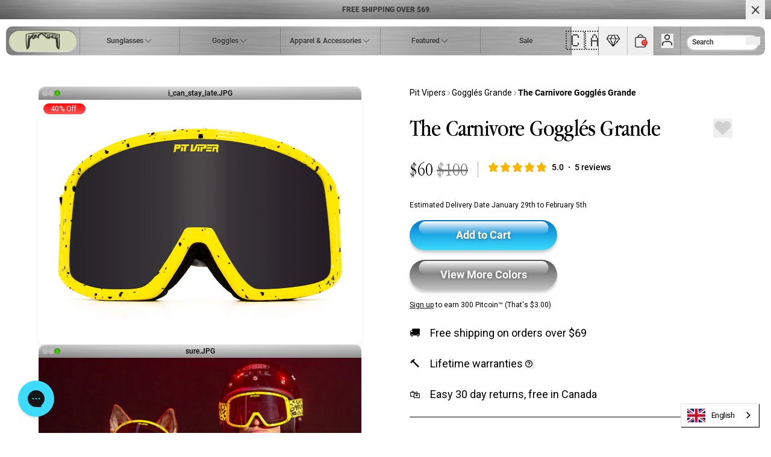

--- FILE ---
content_type: text/html; charset=utf-8
request_url: https://ca.pitviper.com/products/the-carnivore-goggles-grande
body_size: 78530
content:
<!doctype html>
<html
  class='no-js'
  lang='en'
>
  <head>
    <!-- Pandectes Rules Manual Setup -->
    <script src="//ca.pitviper.com/cdn/shop/files/pandectes-rules.js?v=9229537333974736974"></script>

    
  <script>
    window.dataLayer = window.dataLayer || [];
    (function(w,d,s,l,i){w[l]=w[l]||[];w[l].push({'gtm.start':
    new Date().getTime(),event:'gtm.js'});var f=d.getElementsByTagName(s)[0],
    j=d.createElement(s),dl=l!='dataLayer'?'&l='+l:'';j.async=true;j.src=
    'https://www.googletagmanager.com/gtm.js?id='+i+dl;f.parentNode.insertBefore(j,f);
    })(window,document,'script','dataLayer','GTM-W3XKCGR');
  </script>


    <meta charset='utf-8'>
    <meta http-equiv='X-UA-Compatible' content='IE=edge'>
    <meta name='viewport' content='width=device-width,initial-scale=1'>
    <link rel='canonical' href='https://ca.pitviper.com/products/the-carnivore-goggles-grande'>
    <link rel='preconnect' href='https://cdn.shopify.com' crossorigin><link
        rel='icon'
        type='image/png'
        href='//ca.pitviper.com/cdn/shop/files/pit-viper-emoji.png?crop=center&height=32&v=1683166657&width=32'
      ><title>The Carnivore Gogglés Grande</title>

    
      <meta name='description' content='Although the sun assaults from above, wind penetrates from all angles. Traditional Pit Vipers buck wind speeds up to 420 kph, but some Pit Viper owners say they need to go faster. For real speeders, we created the first full face-cupping pair of Pit Vipers, the foam lined, strap-on, Goggl√©s. Now available in Grande, a bigger frame for larger field of vision. Shop the full Carnivore collection¬†HERE'>
    

    <meta property="og:title" content="The Carnivore Gogglés Grande" />
<meta property="og:url" content="https://ca.pitviper.com/products/the-carnivore-goggles-grande" />
<meta property="og:site_name" content="Pit Viper Canada" />


  <meta property="og:description" content="Although the sun assaults from above, wind penetrates from all angles. Traditional Pit Vipers buck wind speeds up to 420 kph, but some Pit Viper owners say they need to go faster. For real speeders, we created the first full face-cupping pair of Pit Vipers, the foam lined, strap-on, Goggl√©s. Now available in Grande, a bigger frame for larger field of vision. Shop the full Carnivore collection¬†HERE" />



  
    
      <meta property="og:image" content="https://ca.pitviper.com/cdn/shop/files/goggles-grande_0013_CarnivoreFront_c52d1e12-22b0-4d8b-a8c7-1057b2617908_1200x628.jpg?v=1751395753" />
    
      <meta property="og:image" content="https://ca.pitviper.com/cdn/shop/files/goggles-grande-lifestyles_0007_2022.10.17PVGoggles.DanKHaus.01644_859961fa-b701-4d2c-a260-8dcc673af614_1200x628.jpg?v=1751395753" />
    
      <meta property="og:image" content="https://ca.pitviper.com/cdn/shop/files/carnivore_d39974e4-2825-4a9f-b9f1-8b120f3235f3_1200x628.gif?v=1738772290" />
    
      <meta property="og:image" content="https://ca.pitviper.com/cdn/shop/files/goggles-grande_0012_CarnivoreLeft_8730c5a3-b0a6-40dd-a6cf-1af80b22451b_1200x628.jpg?v=1738772292" />
    
      <meta property="og:image" content="https://ca.pitviper.com/cdn/shop/files/carnivore-grande-info-v2_2140f688-1571-499f-875f-5ee988c0509b_1200x628.png?v=1738772294" />
    
      <meta property="og:image" content="https://ca.pitviper.com/cdn/shop/files/carnivore-test_d143840b-2174-471d-b4b2-c61d6bba3bfc_1200x628.png?v=1738772296" />
    
      <meta property="og:image" content="https://ca.pitviper.com/cdn/shop/files/1080template_0002__89u0081_1a40a75a-b102-4ed7-bb18-e3dba3c5fad4_1200x628.jpg?v=1738772298" />
    
  
  <meta property="og:type" content="product" />
  <meta property="og:price:amount" content="100.00" />
  <meta property="og:price:currency" content="CAD" />






  <meta name="twitter:card" content="summary_large_image" />
  <meta name="twitter:title" content="The Carnivore Gogglés Grande" />
  <meta name="twitter:description" content="Although the sun assaults from above, wind penetrates from all angles. Traditional Pit Vipers buck wind speeds up to 420 kph, but some Pit Viper owners say they need to go faster. For real speeders, we created the first full face-cupping pair of Pit Vipers, the foam lined, strap-on, Gogglés. Now available in Grande, a bigger frame for larger field..." />
  <meta name="twitter:image" content="https://ca.pitviper.com/cdn/shop/files/goggles-grande_0013_CarnivoreFront_c52d1e12-22b0-4d8b-a8c7-1057b2617908_1200x628.jpg?v=1751395753" />
  <meta name="twitter:label1" content="Price" />
  <meta name="twitter:data1" content="$100.00 CAD" />
  
    <meta name="twitter:label2" content="Brand" />
    <meta name="twitter:data2" content="Pit Viper" />
  




    <link href="//ca.pitviper.com/cdn/shop/t/160/assets/main.css?v=103745504787662584641766511593" rel="stylesheet" type="text/css" media="all" />


    <script src='//ca.pitviper.com/cdn/shop/t/160/assets/main.js?v=3016228741370092891766511594' defer='defer'></script>
    
      <script type='text/javascript' defer='defer' src="//ca.pitviper.com/cdn/shop/t/160/assets/rivo-custom.js?v=106548325170999358751766511595"></script>
    


    <script>window.performance && window.performance.mark && window.performance.mark('shopify.content_for_header.start');</script><meta id="shopify-digital-wallet" name="shopify-digital-wallet" content="/75714724116/digital_wallets/dialog">
<meta name="shopify-checkout-api-token" content="35227434a269ab283bbb9055e449803b">
<meta id="in-context-paypal-metadata" data-shop-id="75714724116" data-venmo-supported="true" data-environment="production" data-locale="en_US" data-paypal-v4="true" data-currency="CAD">
<link rel="alternate" hreflang="x-default" href="https://ca.pitviper.com/products/the-carnivore-goggles-grande">
<link rel="alternate" hreflang="en-CA" href="https://ca.pitviper.com/products/the-carnivore-goggles-grande">
<link rel="alternate" hreflang="fr-CA" href="https://ca.pitviper.com/fr/products/the-carnivore-goggles-grande">
<link rel="alternate" type="application/json+oembed" href="https://ca.pitviper.com/products/the-carnivore-goggles-grande.oembed">
<script async="async" src="/checkouts/internal/preloads.js?locale=en-CA"></script>
<link rel="preconnect" href="https://shop.app" crossorigin="anonymous">
<script async="async" src="https://shop.app/checkouts/internal/preloads.js?locale=en-CA&shop_id=75714724116" crossorigin="anonymous"></script>
<script id="apple-pay-shop-capabilities" type="application/json">{"shopId":75714724116,"countryCode":"US","currencyCode":"CAD","merchantCapabilities":["supports3DS"],"merchantId":"gid:\/\/shopify\/Shop\/75714724116","merchantName":"Pit Viper Canada","requiredBillingContactFields":["postalAddress","email"],"requiredShippingContactFields":["postalAddress","email"],"shippingType":"shipping","supportedNetworks":["visa","masterCard","amex","discover","elo","jcb"],"total":{"type":"pending","label":"Pit Viper Canada","amount":"1.00"},"shopifyPaymentsEnabled":true,"supportsSubscriptions":true}</script>
<script id="shopify-features" type="application/json">{"accessToken":"35227434a269ab283bbb9055e449803b","betas":["rich-media-storefront-analytics"],"domain":"ca.pitviper.com","predictiveSearch":true,"shopId":75714724116,"locale":"en"}</script>
<script>var Shopify = Shopify || {};
Shopify.shop = "pitvipercanada.myshopify.com";
Shopify.locale = "en";
Shopify.currency = {"active":"CAD","rate":"1.0"};
Shopify.country = "CA";
Shopify.theme = {"name":"Release-1.15.2 - New Years","id":185107054868,"schema_name":"DEPT Base Theme","schema_version":"1.0.1","theme_store_id":null,"role":"main"};
Shopify.theme.handle = "null";
Shopify.theme.style = {"id":null,"handle":null};
Shopify.cdnHost = "ca.pitviper.com/cdn";
Shopify.routes = Shopify.routes || {};
Shopify.routes.root = "/";</script>
<script type="module">!function(o){(o.Shopify=o.Shopify||{}).modules=!0}(window);</script>
<script>!function(o){function n(){var o=[];function n(){o.push(Array.prototype.slice.apply(arguments))}return n.q=o,n}var t=o.Shopify=o.Shopify||{};t.loadFeatures=n(),t.autoloadFeatures=n()}(window);</script>
<script>
  window.ShopifyPay = window.ShopifyPay || {};
  window.ShopifyPay.apiHost = "shop.app\/pay";
  window.ShopifyPay.redirectState = null;
</script>
<script id="shop-js-analytics" type="application/json">{"pageType":"product"}</script>
<script defer="defer" async type="module" src="//ca.pitviper.com/cdn/shopifycloud/shop-js/modules/v2/client.init-shop-cart-sync_BT-GjEfc.en.esm.js"></script>
<script defer="defer" async type="module" src="//ca.pitviper.com/cdn/shopifycloud/shop-js/modules/v2/chunk.common_D58fp_Oc.esm.js"></script>
<script defer="defer" async type="module" src="//ca.pitviper.com/cdn/shopifycloud/shop-js/modules/v2/chunk.modal_xMitdFEc.esm.js"></script>
<script type="module">
  await import("//ca.pitviper.com/cdn/shopifycloud/shop-js/modules/v2/client.init-shop-cart-sync_BT-GjEfc.en.esm.js");
await import("//ca.pitviper.com/cdn/shopifycloud/shop-js/modules/v2/chunk.common_D58fp_Oc.esm.js");
await import("//ca.pitviper.com/cdn/shopifycloud/shop-js/modules/v2/chunk.modal_xMitdFEc.esm.js");

  window.Shopify.SignInWithShop?.initShopCartSync?.({"fedCMEnabled":true,"windoidEnabled":true});

</script>
<script>
  window.Shopify = window.Shopify || {};
  if (!window.Shopify.featureAssets) window.Shopify.featureAssets = {};
  window.Shopify.featureAssets['shop-js'] = {"shop-cart-sync":["modules/v2/client.shop-cart-sync_DZOKe7Ll.en.esm.js","modules/v2/chunk.common_D58fp_Oc.esm.js","modules/v2/chunk.modal_xMitdFEc.esm.js"],"init-fed-cm":["modules/v2/client.init-fed-cm_B6oLuCjv.en.esm.js","modules/v2/chunk.common_D58fp_Oc.esm.js","modules/v2/chunk.modal_xMitdFEc.esm.js"],"shop-cash-offers":["modules/v2/client.shop-cash-offers_D2sdYoxE.en.esm.js","modules/v2/chunk.common_D58fp_Oc.esm.js","modules/v2/chunk.modal_xMitdFEc.esm.js"],"shop-login-button":["modules/v2/client.shop-login-button_QeVjl5Y3.en.esm.js","modules/v2/chunk.common_D58fp_Oc.esm.js","modules/v2/chunk.modal_xMitdFEc.esm.js"],"pay-button":["modules/v2/client.pay-button_DXTOsIq6.en.esm.js","modules/v2/chunk.common_D58fp_Oc.esm.js","modules/v2/chunk.modal_xMitdFEc.esm.js"],"shop-button":["modules/v2/client.shop-button_DQZHx9pm.en.esm.js","modules/v2/chunk.common_D58fp_Oc.esm.js","modules/v2/chunk.modal_xMitdFEc.esm.js"],"avatar":["modules/v2/client.avatar_BTnouDA3.en.esm.js"],"init-windoid":["modules/v2/client.init-windoid_CR1B-cfM.en.esm.js","modules/v2/chunk.common_D58fp_Oc.esm.js","modules/v2/chunk.modal_xMitdFEc.esm.js"],"init-shop-for-new-customer-accounts":["modules/v2/client.init-shop-for-new-customer-accounts_C_vY_xzh.en.esm.js","modules/v2/client.shop-login-button_QeVjl5Y3.en.esm.js","modules/v2/chunk.common_D58fp_Oc.esm.js","modules/v2/chunk.modal_xMitdFEc.esm.js"],"init-shop-email-lookup-coordinator":["modules/v2/client.init-shop-email-lookup-coordinator_BI7n9ZSv.en.esm.js","modules/v2/chunk.common_D58fp_Oc.esm.js","modules/v2/chunk.modal_xMitdFEc.esm.js"],"init-shop-cart-sync":["modules/v2/client.init-shop-cart-sync_BT-GjEfc.en.esm.js","modules/v2/chunk.common_D58fp_Oc.esm.js","modules/v2/chunk.modal_xMitdFEc.esm.js"],"shop-toast-manager":["modules/v2/client.shop-toast-manager_DiYdP3xc.en.esm.js","modules/v2/chunk.common_D58fp_Oc.esm.js","modules/v2/chunk.modal_xMitdFEc.esm.js"],"init-customer-accounts":["modules/v2/client.init-customer-accounts_D9ZNqS-Q.en.esm.js","modules/v2/client.shop-login-button_QeVjl5Y3.en.esm.js","modules/v2/chunk.common_D58fp_Oc.esm.js","modules/v2/chunk.modal_xMitdFEc.esm.js"],"init-customer-accounts-sign-up":["modules/v2/client.init-customer-accounts-sign-up_iGw4briv.en.esm.js","modules/v2/client.shop-login-button_QeVjl5Y3.en.esm.js","modules/v2/chunk.common_D58fp_Oc.esm.js","modules/v2/chunk.modal_xMitdFEc.esm.js"],"shop-follow-button":["modules/v2/client.shop-follow-button_CqMgW2wH.en.esm.js","modules/v2/chunk.common_D58fp_Oc.esm.js","modules/v2/chunk.modal_xMitdFEc.esm.js"],"checkout-modal":["modules/v2/client.checkout-modal_xHeaAweL.en.esm.js","modules/v2/chunk.common_D58fp_Oc.esm.js","modules/v2/chunk.modal_xMitdFEc.esm.js"],"shop-login":["modules/v2/client.shop-login_D91U-Q7h.en.esm.js","modules/v2/chunk.common_D58fp_Oc.esm.js","modules/v2/chunk.modal_xMitdFEc.esm.js"],"lead-capture":["modules/v2/client.lead-capture_BJmE1dJe.en.esm.js","modules/v2/chunk.common_D58fp_Oc.esm.js","modules/v2/chunk.modal_xMitdFEc.esm.js"],"payment-terms":["modules/v2/client.payment-terms_Ci9AEqFq.en.esm.js","modules/v2/chunk.common_D58fp_Oc.esm.js","modules/v2/chunk.modal_xMitdFEc.esm.js"]};
</script>
<script>(function() {
  var isLoaded = false;
  function asyncLoad() {
    if (isLoaded) return;
    isLoaded = true;
    var urls = ["https:\/\/cdn.weglot.com\/weglot_script_tag.js?shop=pitvipercanada.myshopify.com","https:\/\/config.gorgias.chat\/bundle-loader\/01HENX4V6M2BGNA0ZDGTSXTCK7?source=shopify1click\u0026shop=pitvipercanada.myshopify.com","https:\/\/cdn.shopify.com\/s\/files\/1\/0757\/1472\/4116\/t\/92\/assets\/loy_75714724116.js?v=1727990300\u0026shop=pitvipercanada.myshopify.com","https:\/\/widgets.juniphq.com\/v1\/junip_shopify.js?shop=pitvipercanada.myshopify.com","https:\/\/cdn.rebuyengine.com\/onsite\/js\/rebuy.js?shop=pitvipercanada.myshopify.com","https:\/\/cdn.9gtb.com\/loader.js?g_cvt_id=f4b5df0b-7a00-46cf-bca8-d33fd3119644\u0026shop=pitvipercanada.myshopify.com","\/\/backinstock.useamp.com\/widget\/81518_1767159935.js?category=bis\u0026v=6\u0026shop=pitvipercanada.myshopify.com"];
    for (var i = 0; i < urls.length; i++) {
      var s = document.createElement('script');
      s.type = 'text/javascript';
      s.async = true;
      s.src = urls[i];
      var x = document.getElementsByTagName('script')[0];
      x.parentNode.insertBefore(s, x);
    }
  };
  if(window.attachEvent) {
    window.attachEvent('onload', asyncLoad);
  } else {
    window.addEventListener('load', asyncLoad, false);
  }
})();</script>
<script id="__st">var __st={"a":75714724116,"offset":-25200,"reqid":"f9255551-ec56-4f4e-bb42-650ffd56cf58-1769389112","pageurl":"ca.pitviper.com\/products\/the-carnivore-goggles-grande","u":"e84114eb441d","p":"product","rtyp":"product","rid":9003874976020};</script>
<script>window.ShopifyPaypalV4VisibilityTracking = true;</script>
<script id="captcha-bootstrap">!function(){'use strict';const t='contact',e='account',n='new_comment',o=[[t,t],['blogs',n],['comments',n],[t,'customer']],c=[[e,'customer_login'],[e,'guest_login'],[e,'recover_customer_password'],[e,'create_customer']],r=t=>t.map((([t,e])=>`form[action*='/${t}']:not([data-nocaptcha='true']) input[name='form_type'][value='${e}']`)).join(','),a=t=>()=>t?[...document.querySelectorAll(t)].map((t=>t.form)):[];function s(){const t=[...o],e=r(t);return a(e)}const i='password',u='form_key',d=['recaptcha-v3-token','g-recaptcha-response','h-captcha-response',i],f=()=>{try{return window.sessionStorage}catch{return}},m='__shopify_v',_=t=>t.elements[u];function p(t,e,n=!1){try{const o=window.sessionStorage,c=JSON.parse(o.getItem(e)),{data:r}=function(t){const{data:e,action:n}=t;return t[m]||n?{data:e,action:n}:{data:t,action:n}}(c);for(const[e,n]of Object.entries(r))t.elements[e]&&(t.elements[e].value=n);n&&o.removeItem(e)}catch(o){console.error('form repopulation failed',{error:o})}}const l='form_type',E='cptcha';function T(t){t.dataset[E]=!0}const w=window,h=w.document,L='Shopify',v='ce_forms',y='captcha';let A=!1;((t,e)=>{const n=(g='f06e6c50-85a8-45c8-87d0-21a2b65856fe',I='https://cdn.shopify.com/shopifycloud/storefront-forms-hcaptcha/ce_storefront_forms_captcha_hcaptcha.v1.5.2.iife.js',D={infoText:'Protected by hCaptcha',privacyText:'Privacy',termsText:'Terms'},(t,e,n)=>{const o=w[L][v],c=o.bindForm;if(c)return c(t,g,e,D).then(n);var r;o.q.push([[t,g,e,D],n]),r=I,A||(h.body.append(Object.assign(h.createElement('script'),{id:'captcha-provider',async:!0,src:r})),A=!0)});var g,I,D;w[L]=w[L]||{},w[L][v]=w[L][v]||{},w[L][v].q=[],w[L][y]=w[L][y]||{},w[L][y].protect=function(t,e){n(t,void 0,e),T(t)},Object.freeze(w[L][y]),function(t,e,n,w,h,L){const[v,y,A,g]=function(t,e,n){const i=e?o:[],u=t?c:[],d=[...i,...u],f=r(d),m=r(i),_=r(d.filter((([t,e])=>n.includes(e))));return[a(f),a(m),a(_),s()]}(w,h,L),I=t=>{const e=t.target;return e instanceof HTMLFormElement?e:e&&e.form},D=t=>v().includes(t);t.addEventListener('submit',(t=>{const e=I(t);if(!e)return;const n=D(e)&&!e.dataset.hcaptchaBound&&!e.dataset.recaptchaBound,o=_(e),c=g().includes(e)&&(!o||!o.value);(n||c)&&t.preventDefault(),c&&!n&&(function(t){try{if(!f())return;!function(t){const e=f();if(!e)return;const n=_(t);if(!n)return;const o=n.value;o&&e.removeItem(o)}(t);const e=Array.from(Array(32),(()=>Math.random().toString(36)[2])).join('');!function(t,e){_(t)||t.append(Object.assign(document.createElement('input'),{type:'hidden',name:u})),t.elements[u].value=e}(t,e),function(t,e){const n=f();if(!n)return;const o=[...t.querySelectorAll(`input[type='${i}']`)].map((({name:t})=>t)),c=[...d,...o],r={};for(const[a,s]of new FormData(t).entries())c.includes(a)||(r[a]=s);n.setItem(e,JSON.stringify({[m]:1,action:t.action,data:r}))}(t,e)}catch(e){console.error('failed to persist form',e)}}(e),e.submit())}));const S=(t,e)=>{t&&!t.dataset[E]&&(n(t,e.some((e=>e===t))),T(t))};for(const o of['focusin','change'])t.addEventListener(o,(t=>{const e=I(t);D(e)&&S(e,y())}));const B=e.get('form_key'),M=e.get(l),P=B&&M;t.addEventListener('DOMContentLoaded',(()=>{const t=y();if(P)for(const e of t)e.elements[l].value===M&&p(e,B);[...new Set([...A(),...v().filter((t=>'true'===t.dataset.shopifyCaptcha))])].forEach((e=>S(e,t)))}))}(h,new URLSearchParams(w.location.search),n,t,e,['guest_login'])})(!0,!0)}();</script>
<script integrity="sha256-4kQ18oKyAcykRKYeNunJcIwy7WH5gtpwJnB7kiuLZ1E=" data-source-attribution="shopify.loadfeatures" defer="defer" src="//ca.pitviper.com/cdn/shopifycloud/storefront/assets/storefront/load_feature-a0a9edcb.js" crossorigin="anonymous"></script>
<script crossorigin="anonymous" defer="defer" src="//ca.pitviper.com/cdn/shopifycloud/storefront/assets/shopify_pay/storefront-65b4c6d7.js?v=20250812"></script>
<script data-source-attribution="shopify.dynamic_checkout.dynamic.init">var Shopify=Shopify||{};Shopify.PaymentButton=Shopify.PaymentButton||{isStorefrontPortableWallets:!0,init:function(){window.Shopify.PaymentButton.init=function(){};var t=document.createElement("script");t.src="https://ca.pitviper.com/cdn/shopifycloud/portable-wallets/latest/portable-wallets.en.js",t.type="module",document.head.appendChild(t)}};
</script>
<script data-source-attribution="shopify.dynamic_checkout.buyer_consent">
  function portableWalletsHideBuyerConsent(e){var t=document.getElementById("shopify-buyer-consent"),n=document.getElementById("shopify-subscription-policy-button");t&&n&&(t.classList.add("hidden"),t.setAttribute("aria-hidden","true"),n.removeEventListener("click",e))}function portableWalletsShowBuyerConsent(e){var t=document.getElementById("shopify-buyer-consent"),n=document.getElementById("shopify-subscription-policy-button");t&&n&&(t.classList.remove("hidden"),t.removeAttribute("aria-hidden"),n.addEventListener("click",e))}window.Shopify?.PaymentButton&&(window.Shopify.PaymentButton.hideBuyerConsent=portableWalletsHideBuyerConsent,window.Shopify.PaymentButton.showBuyerConsent=portableWalletsShowBuyerConsent);
</script>
<script data-source-attribution="shopify.dynamic_checkout.cart.bootstrap">document.addEventListener("DOMContentLoaded",(function(){function t(){return document.querySelector("shopify-accelerated-checkout-cart, shopify-accelerated-checkout")}if(t())Shopify.PaymentButton.init();else{new MutationObserver((function(e,n){t()&&(Shopify.PaymentButton.init(),n.disconnect())})).observe(document.body,{childList:!0,subtree:!0})}}));
</script>
<link id="shopify-accelerated-checkout-styles" rel="stylesheet" media="screen" href="https://ca.pitviper.com/cdn/shopifycloud/portable-wallets/latest/accelerated-checkout-backwards-compat.css" crossorigin="anonymous">
<style id="shopify-accelerated-checkout-cart">
        #shopify-buyer-consent {
  margin-top: 1em;
  display: inline-block;
  width: 100%;
}

#shopify-buyer-consent.hidden {
  display: none;
}

#shopify-subscription-policy-button {
  background: none;
  border: none;
  padding: 0;
  text-decoration: underline;
  font-size: inherit;
  cursor: pointer;
}

#shopify-subscription-policy-button::before {
  box-shadow: none;
}

      </style>

<script>window.performance && window.performance.mark && window.performance.mark('shopify.content_for_header.end');</script>

    <script>
      document.documentElement.className =
        document.documentElement.className.replace('no-js', 'js');
    </script>
    <script>
      (function (c, s, q, u, a, r, e) {
        c.hj=c.hj||function(){(c.hj.q=c.hj.q||[]).push(arguments)};
        c._hjSettings = { hjid: a };
        r = s.getElementsByTagName('head')[0];
        e = s.createElement('script');
        e.async = true;
        e.src = q + c._hjSettings.hjid + u;
        r.appendChild(e);
      })(window, document, 'https://static.hj.contentsquare.net/c/csq-', '.js', 5235880);
    </script>

  <!-- BEGIN app block: shopify://apps/pandectes-gdpr/blocks/banner/58c0baa2-6cc1-480c-9ea6-38d6d559556a -->
  
    
      <!-- TCF is active, scripts are loaded above -->
      
        <script>
          if (!window.PandectesRulesSettings) {
            window.PandectesRulesSettings = {"store":{"id":75714724116,"adminMode":false,"headless":false,"storefrontRootDomain":"","checkoutRootDomain":"","storefrontAccessToken":""},"banner":{"revokableTrigger":true,"cookiesBlockedByDefault":"7","hybridStrict":false,"isActive":true},"geolocation":{"auOnly":false,"brOnly":false,"caOnly":false,"chOnly":false,"euOnly":false,"jpOnly":false,"nzOnly":false,"thOnly":false,"zaOnly":false,"canadaOnly":false,"canadaLaw25":false,"canadaPipeda":false,"globalVisibility":true},"blocker":{"isActive":false,"googleConsentMode":{"isActive":true,"id":"","analyticsId":"","adwordsId":"","adStorageCategory":4,"analyticsStorageCategory":2,"functionalityStorageCategory":1,"personalizationStorageCategory":1,"securityStorageCategory":0,"customEvent":true,"redactData":false,"urlPassthrough":false,"dataLayerProperty":"dataLayer","waitForUpdate":500,"useNativeChannel":false,"debugMode":false},"facebookPixel":{"isActive":false,"id":"","ldu":false},"microsoft":{"isActive":false,"uetTags":""},"clarity":{},"rakuten":{"isActive":false,"cmp":false,"ccpa":false},"gpcIsActive":true,"klaviyoIsActive":false,"defaultBlocked":7,"patterns":{"whiteList":[],"blackList":{"1":[],"2":[],"4":[],"8":[]},"iframesWhiteList":[],"iframesBlackList":{"1":[],"2":[],"4":[],"8":[]},"beaconsWhiteList":[],"beaconsBlackList":{"1":[],"2":[],"4":[],"8":[]}}}};
            const rulesScript = document.createElement('script');
            window.PandectesRulesSettings.auto = true;
            rulesScript.src = "https://cdn.shopify.com/extensions/019bed03-b206-7ab3-9c8b-20b884e5903f/gdpr-243/assets/pandectes-rules.js";
            const firstChild = document.head.firstChild;
            document.head.insertBefore(rulesScript, firstChild);
          }
        </script>
      
      <script>
        
          window.PandectesSettings = {"store":{"id":75714724116,"plan":"premium","theme":"Release-1.11.0","primaryLocale":"en","adminMode":false,"headless":false,"storefrontRootDomain":"","checkoutRootDomain":"","storefrontAccessToken":""},"tsPublished":1757440073,"declaration":{"declDays":"","declName":"","declPath":"","declType":"","isActive":false,"showType":true,"declHours":"","declYears":"","declDomain":"","declMonths":"","declMinutes":"","declPurpose":"","declSeconds":"","declSession":"","showPurpose":false,"declProvider":"","showProvider":true,"declIntroText":"","declRetention":"","declFirstParty":"","declThirdParty":"","showDateGenerated":true},"language":{"unpublished":[],"languageMode":"Single","fallbackLanguage":"en","languageDetection":"locale","languagesSupported":[]},"texts":{"managed":{"headerText":{"en":"We respect your privacy"},"consentText":{"en":"This website uses cookies to ensure you get the best experience."},"linkText":{"en":"Learn more"},"imprintText":{"en":"Imprint"},"googleLinkText":{"en":"Google's Privacy Terms"},"allowButtonText":{"en":"Accept"},"denyButtonText":{"en":"Decline"},"dismissButtonText":{"en":"Ok"},"leaveSiteButtonText":{"en":"Leave this site"},"preferencesButtonText":{"en":"Preferences"},"cookiePolicyText":{"en":"Cookie policy"},"preferencesPopupTitleText":{"en":"Manage consent preferences"},"preferencesPopupIntroText":{"en":"We use cookies to optimize website functionality, analyze the performance, and provide personalized experience to you. Some cookies are essential to make the website operate and function correctly. Those cookies cannot be disabled. In this window you can manage your preference of cookies."},"preferencesPopupSaveButtonText":{"en":"Save preferences"},"preferencesPopupCloseButtonText":{"en":"Close"},"preferencesPopupAcceptAllButtonText":{"en":"Accept all"},"preferencesPopupRejectAllButtonText":{"en":"Reject all"},"cookiesDetailsText":{"en":"Cookies details"},"preferencesPopupAlwaysAllowedText":{"en":"Always allowed"},"accessSectionParagraphText":{"en":"You have the right to request access to your data at any time."},"accessSectionTitleText":{"en":"Data portability"},"accessSectionAccountInfoActionText":{"en":"Personal data"},"accessSectionDownloadReportActionText":{"en":"Request export"},"accessSectionGDPRRequestsActionText":{"en":"Data subject requests"},"accessSectionOrdersRecordsActionText":{"en":"Orders"},"rectificationSectionParagraphText":{"en":"You have the right to request your data to be updated whenever you think it is appropriate."},"rectificationSectionTitleText":{"en":"Data Rectification"},"rectificationCommentPlaceholder":{"en":"Describe what you want to be updated"},"rectificationCommentValidationError":{"en":"Comment is required"},"rectificationSectionEditAccountActionText":{"en":"Request an update"},"erasureSectionTitleText":{"en":"Right to be forgotten"},"erasureSectionParagraphText":{"en":"You have the right to ask all your data to be erased. After that, you will no longer be able to access your account."},"erasureSectionRequestDeletionActionText":{"en":"Request personal data deletion"},"consentDate":{"en":"Consent date"},"consentId":{"en":"Consent ID"},"consentSectionChangeConsentActionText":{"en":"Change consent preference"},"consentSectionConsentedText":{"en":"You consented to the cookies policy of this website on"},"consentSectionNoConsentText":{"en":"You have not consented to the cookies policy of this website."},"consentSectionTitleText":{"en":"Your cookie consent"},"consentStatus":{"en":"Consent preference"},"confirmationFailureMessage":{"en":"Your request was not verified. Please try again and if problem persists, contact store owner for assistance"},"confirmationFailureTitle":{"en":"A problem occurred"},"confirmationSuccessMessage":{"en":"We will soon get back to you as to your request."},"confirmationSuccessTitle":{"en":"Your request is verified"},"guestsSupportEmailFailureMessage":{"en":"Your request was not submitted. Please try again and if problem persists, contact store owner for assistance."},"guestsSupportEmailFailureTitle":{"en":"A problem occurred"},"guestsSupportEmailPlaceholder":{"en":"E-mail address"},"guestsSupportEmailSuccessMessage":{"en":"If you are registered as a customer of this store, you will soon receive an email with instructions on how to proceed."},"guestsSupportEmailSuccessTitle":{"en":"Thank you for your request"},"guestsSupportEmailValidationError":{"en":"Email is not valid"},"guestsSupportInfoText":{"en":"Please login with your customer account to further proceed."},"submitButton":{"en":"Submit"},"submittingButton":{"en":"Submitting..."},"cancelButton":{"en":"Cancel"},"declIntroText":{"en":"We use cookies to optimize website functionality, analyze the performance, and provide personalized experience to you. Some cookies are essential to make the website operate and function correctly. Those cookies cannot be disabled. In this window you can manage your preference of cookies."},"declName":{"en":"Name"},"declPurpose":{"en":"Purpose"},"declType":{"en":"Type"},"declRetention":{"en":"Retention"},"declProvider":{"en":"Provider"},"declFirstParty":{"en":"First-party"},"declThirdParty":{"en":"Third-party"},"declSeconds":{"en":"seconds"},"declMinutes":{"en":"minutes"},"declHours":{"en":"hours"},"declDays":{"en":"days"},"declMonths":{"en":"months"},"declYears":{"en":"years"},"declSession":{"en":"Session"},"declDomain":{"en":"Domain"},"declPath":{"en":"Path"}},"categories":{"strictlyNecessaryCookiesTitleText":{"en":"Strictly necessary cookies"},"strictlyNecessaryCookiesDescriptionText":{"en":"These cookies are essential in order to enable you to move around the website and use its features, such as accessing secure areas of the website. The website cannot function properly without these cookies."},"functionalityCookiesTitleText":{"en":"Functional cookies"},"functionalityCookiesDescriptionText":{"en":"These cookies enable the site to provide enhanced functionality and personalisation. They may be set by us or by third party providers whose services we have added to our pages. If you do not allow these cookies then some or all of these services may not function properly."},"performanceCookiesTitleText":{"en":"Performance cookies"},"performanceCookiesDescriptionText":{"en":"These cookies enable us to monitor and improve the performance of our website. For example, they allow us to count visits, identify traffic sources and see which parts of the site are most popular."},"targetingCookiesTitleText":{"en":"Targeting cookies"},"targetingCookiesDescriptionText":{"en":"These cookies may be set through our site by our advertising partners. They may be used by those companies to build a profile of your interests and show you relevant adverts on other sites.    They do not store directly personal information, but are based on uniquely identifying your browser and internet device. If you do not allow these cookies, you will experience less targeted advertising."},"unclassifiedCookiesTitleText":{"en":"Unclassified cookies"},"unclassifiedCookiesDescriptionText":{"en":"Unclassified cookies are cookies that we are in the process of classifying, together with the providers of individual cookies."}},"auto":{}},"library":{"previewMode":false,"fadeInTimeout":0,"defaultBlocked":7,"showLink":true,"showImprintLink":false,"showGoogleLink":false,"enabled":true,"cookie":{"expiryDays":365,"secure":true,"domain":""},"dismissOnScroll":false,"dismissOnWindowClick":false,"dismissOnTimeout":false,"palette":{"popup":{"background":"#FFFFFF","backgroundForCalculations":{"a":1,"b":255,"g":255,"r":255},"text":"#000000"},"button":{"background":"transparent","backgroundForCalculations":{"a":1,"b":255,"g":255,"r":255},"text":"#000000","textForCalculation":{"a":1,"b":0,"g":0,"r":0},"border":"#000000"}},"content":{"href":"/pages/privacy-policy","imprintHref":"","close":"&#10005;","target":"","logo":"<img class=\"cc-banner-logo\" style=\"max-height: 40px;\" src=\"https://pitvipercanada.myshopify.com/cdn/shop/files/pandectes-banner-logo.png\" alt=\"Cookie banner\" />"},"window":"<div role=\"dialog\" aria-label=\"{{header}}\" aria-describedby=\"cookieconsent:desc\" id=\"pandectes-banner\" class=\"cc-window-wrapper cc-overlay-wrapper\"><div class=\"pd-cookie-banner-window cc-window {{classes}}\"><!--googleoff: all-->{{children}}<!--googleon: all--></div></div>","compliance":{"custom":"<div class=\"cc-compliance cc-highlight\">{{preferences}}{{deny}}{{allow}}</div>"},"type":"custom","layouts":{"basic":"{{logo}}{{messagelink}}{{compliance}}{{close}}"},"position":"overlay","theme":"wired","revokable":false,"animateRevokable":false,"revokableReset":false,"revokableLogoUrl":"https://pitvipercanada.myshopify.com/cdn/shop/files/pandectes-reopen-logo.png","revokablePlacement":"bottom-left","revokableMarginHorizontal":15,"revokableMarginVertical":15,"static":false,"autoAttach":true,"hasTransition":true,"blacklistPage":[""],"elements":{"close":"<button aria-label=\"\" type=\"button\" class=\"cc-close\">{{close}}</button>","dismiss":"<button type=\"button\" class=\"cc-btn cc-btn-decision cc-dismiss\">{{dismiss}}</button>","allow":"<button type=\"button\" class=\"cc-btn cc-btn-decision cc-allow\">{{allow}}</button>","deny":"<button type=\"button\" class=\"cc-btn cc-btn-decision cc-deny\">{{deny}}</button>","preferences":"<button type=\"button\" class=\"cc-btn cc-settings\" onclick=\"Pandectes.fn.openPreferences()\">{{preferences}}</button>"}},"geolocation":{"auOnly":false,"brOnly":false,"caOnly":false,"chOnly":false,"euOnly":false,"jpOnly":false,"nzOnly":false,"thOnly":false,"zaOnly":false,"canadaOnly":false,"canadaLaw25":false,"canadaPipeda":false,"globalVisibility":true},"dsr":{"guestsSupport":false,"accessSectionDownloadReportAuto":false},"banner":{"resetTs":1746476269,"extraCss":"        .cc-banner-logo {max-width: 47em!important;}    @media(min-width: 768px) {.cc-window.cc-floating{max-width: 47em!important;width: 47em!important;}}    .cc-message, .pd-cookie-banner-window .cc-header, .cc-logo {text-align: left}    .cc-window-wrapper{z-index: 2147483647;-webkit-transition: opacity 1s ease;  transition: opacity 1s ease;}    .cc-window{z-index: 2147483647;font-family: inherit;}    .pd-cookie-banner-window .cc-header{font-family: inherit;}    .pd-cp-ui{font-family: inherit; background-color: #FFFFFF;color:#000000;}    button.pd-cp-btn, a.pd-cp-btn{}    input + .pd-cp-preferences-slider{background-color: rgba(0, 0, 0, 0.3)}    .pd-cp-scrolling-section::-webkit-scrollbar{background-color: rgba(0, 0, 0, 0.3)}    input:checked + .pd-cp-preferences-slider{background-color: rgba(0, 0, 0, 1)}    .pd-cp-scrolling-section::-webkit-scrollbar-thumb {background-color: rgba(0, 0, 0, 1)}    .pd-cp-ui-close{color:#000000;}    .pd-cp-preferences-slider:before{background-color: #FFFFFF}    .pd-cp-title:before {border-color: #000000!important}    .pd-cp-preferences-slider{background-color:#000000}    .pd-cp-toggle{color:#000000!important}    @media(max-width:699px) {.pd-cp-ui-close-top svg {fill: #000000}}    .pd-cp-toggle:hover,.pd-cp-toggle:visited,.pd-cp-toggle:active{color:#000000!important}    .pd-cookie-banner-window {box-shadow: 0 0 18px rgb(0 0 0 / 20%);}  .cc-logo{display:none !important;}.cc-message{font-size:13px !important;text-align: center !important;} .cc-btn.cc-btn-decision{color:white !important;}.cc-close{display: none !important;}.cc-deny {  position: relative !important;  background-image: linear-gradient(180deg,#545454,#c2c2c2) !important;  color: #ffffff !important;  font-weight: 700 !important;  text-shadow: 0 1px 2px rgba(0, 0, 0, 0.4) !important;  border: none !important;  border-radius: 9999px !important;  padding: 12px 30px !important;  box-shadow: 0px 4px 4px rgba(0, 0, 0, 0.20), 0px 16px 20px -20px rgba(79, 79, 79, 0.20) !important;  overflow: hidden !important;  cursor: pointer !important;}.cc-deny::before {  content: \"\" !important;  position: absolute !important;  top: 0 !important;  left: 0 !important;  right: 0 !important;  height: 50% !important;  background-image: linear-gradient(180deg, rgba(255, 255, 255, 0.7), rgba(255, 255, 255, 0.1)) !important;  border-radius: 9999px 9999px 0 0 !important;  pointer-events: none !important;}.cc-allow {  position: relative !important;  background-image:linear-gradient(180deg,#0076cc,#3bdcff) !important;  color: #ffffff !important;  font-weight: 700 !important;  text-shadow: 0 1px 2px rgba(0, 0, 0, 0.4) !important;  border: none !important;  border-radius: 9999px !important;  padding: 12px 30px !important;   box-shadow: 0px 4px 4px rgba(0, 0, 0, 0.20), 0px 16px 20px -20px rgba(0, 196, 255, 0.20) !important;  overflow: hidden !important;  cursor: pointer !important;}.cc-allow::before {  content: \"\" !important;  position: absolute !important;  top: 0 !important;  left: 0 !important;  right: 0 !important;  height: 50% !important;  background-image: linear-gradient(180deg, rgba(255, 255, 255, 0.7), rgba(255, 255, 255, 0.1)) !important;  border-radius: 9999px 9999px 0 0 !important;  pointer-events: none !important;}.cc-settings {  position: relative !important;  background-image: linear-gradient(180deg,#545454,#c2c2c2) !important;  color: #ffffff !important;  font-weight: 700 !important;  text-shadow: 0 1px 2px rgba(0, 0, 0, 0.4) !important;  border: none !important;  border-radius: 9999px !important;  padding: 12px 30px !important;  box-shadow: 0px 4px 4px rgba(0, 0, 0, 0.20), 0px 16px 20px -20px rgba(79, 79, 79, 0.20) !important;  overflow: hidden !important;  cursor: pointer !important;}.cc-settings::before {  content: \"\" !important;  position: absolute !important;  top: 0 !important;  left: 0 !important;  right: 0 !important;  height: 50% !important;  background-image: linear-gradient(180deg, rgba(255, 255, 255, 0.7), rgba(255, 255, 255, 0.1)) !important;  border-radius: 9999px 9999px 0 0 !important;  pointer-events: none !important;}","customJavascript":{"useButtons":true},"showPoweredBy":false,"logoHeight":40,"revokableTrigger":true,"hybridStrict":false,"cookiesBlockedByDefault":"7","isActive":true,"implicitSavePreferences":false,"cookieIcon":false,"blockBots":false,"showCookiesDetails":true,"hasTransition":true,"blockingPage":false,"showOnlyLandingPage":false,"leaveSiteUrl":"https://pandectes.io","linkRespectStoreLang":false},"cookies":{"0":[{"name":"secure_customer_sig","type":"http","domain":"ca.pitviper.com","path":"/","provider":"Shopify","firstParty":true,"retention":"1 year(s)","expires":1,"unit":"declYears","purpose":{"en":"Used to identify a user after they sign into a shop as a customer so they do not need to log in again."}},{"name":"localization","type":"http","domain":"ca.pitviper.com","path":"/","provider":"Shopify","firstParty":true,"retention":"1 year(s)","expires":1,"unit":"declYears","purpose":{"en":"Used to localize the cart to the correct country."}},{"name":"cart_currency","type":"http","domain":"ca.pitviper.com","path":"/","provider":"Shopify","firstParty":true,"retention":"2 week(s)","expires":2,"unit":"declWeeks","purpose":{"en":"Used after a checkout is completed to initialize a new empty cart with the same currency as the one just used."}},{"name":"_tracking_consent","type":"http","domain":".pitviper.com","path":"/","provider":"Shopify","firstParty":false,"retention":"1 year(s)","expires":1,"unit":"declYears","purpose":{"en":"Used to store a user's preferences if a merchant has set up privacy rules in the visitor's region."}},{"name":"keep_alive","type":"http","domain":"ca.pitviper.com","path":"/","provider":"Shopify","firstParty":true,"retention":"Session","expires":-56,"unit":"declYears","purpose":{"en":"Used when international domain redirection is enabled to determine if a request is the first one of a session."}},{"name":"shopify_pay_redirect","type":"http","domain":"ca.pitviper.com","path":"/","provider":"Shopify","firstParty":true,"retention":"1 hour(s)","expires":1,"unit":"declHours","purpose":{"en":"Used to accelerate the checkout process when the buyer has a Shop Pay account."}},{"name":"wpm-test-cookie","type":"http","domain":"com","path":"/","provider":"Unknown","firstParty":false,"retention":"Session","expires":1,"unit":"declSeconds","purpose":{"en":""}}],"1":[{"name":"baMet_visit","type":"http","domain":"ca.pitviper.com","path":"/","provider":"Boosterapps","firstParty":true,"retention":"30 minute(s)","expires":30,"unit":"declMinutes","purpose":{"en":"Used by Boosterapps"}},{"name":"baMet_baEvs","type":"http","domain":"ca.pitviper.com","path":"/","provider":"Boosterapps","firstParty":true,"retention":"1 minute(s)","expires":1,"unit":"declMinutes","purpose":{"en":"Used by Boosterapps"}}],"2":[{"name":"_shopify_sa_p","type":"http","domain":".pitviper.com","path":"/","provider":"Shopify","firstParty":false,"retention":"30 minute(s)","expires":30,"unit":"declMinutes","purpose":{"en":"Capture the landing page of visitor when they come from other sites to support marketing analytics."}},{"name":"_shopify_y","type":"http","domain":".pitviper.com","path":"/","provider":"Shopify","firstParty":false,"retention":"1 year(s)","expires":1,"unit":"declYears","purpose":{"en":"Shopify analytics."}},{"name":"_shopify_s","type":"http","domain":".pitviper.com","path":"/","provider":"Shopify","firstParty":false,"retention":"30 minute(s)","expires":30,"unit":"declMinutes","purpose":{"en":"Used to identify a given browser session/shop combination. Duration is 30 minute rolling expiry of last use."}},{"name":"_orig_referrer","type":"http","domain":".pitviper.com","path":"/","provider":"Shopify","firstParty":false,"retention":"2 week(s)","expires":2,"unit":"declWeeks","purpose":{"en":"Allows merchant to identify where people are visiting them from."}},{"name":"_landing_page","type":"http","domain":".pitviper.com","path":"/","provider":"Shopify","firstParty":false,"retention":"2 week(s)","expires":2,"unit":"declWeeks","purpose":{"en":"Capture the landing page of visitor when they come from other sites."}},{"name":"_shopify_sa_t","type":"http","domain":".pitviper.com","path":"/","provider":"Shopify","firstParty":false,"retention":"30 minute(s)","expires":30,"unit":"declMinutes","purpose":{"en":"Capture the landing page of visitor when they come from other sites to support marketing analytics."}},{"name":"_shopify_s","type":"http","domain":"com","path":"/","provider":"Shopify","firstParty":false,"retention":"Session","expires":1,"unit":"declSeconds","purpose":{"en":"Used to identify a given browser session/shop combination. Duration is 30 minute rolling expiry of last use."}},{"name":"bugsnag-anonymous-id","type":"html_local","domain":"https://shop.app","path":"/","provider":"Unknown","firstParty":false,"retention":"Local Storage","expires":1,"unit":"declYears","purpose":{"en":""}}],"4":[{"name":"__kla_id","type":"http","domain":"ca.pitviper.com","path":"/","provider":"Klaviyo","firstParty":true,"retention":"1 year(s)","expires":1,"unit":"declYears","purpose":{"en":"Tracks when someone clicks through a Klaviyo email to your website."}},{"name":"_fbp","type":"http","domain":".pitviper.com","path":"/","provider":"Facebook","firstParty":false,"retention":"3 month(s)","expires":3,"unit":"declMonths","purpose":{"en":"Cookie is placed by Facebook to track visits across websites."}},{"name":"lastExternalReferrerTime","type":"html_local","domain":"https://ca.pitviper.com","path":"/","provider":"Facebook","firstParty":true,"retention":"Local Storage","expires":1,"unit":"declYears","purpose":{"en":"Contains the timestamp of the last update of the lastExternalReferrer cookie."}},{"name":"lastExternalReferrer","type":"html_local","domain":"https://ca.pitviper.com","path":"/","provider":"Facebook","firstParty":true,"retention":"Local Storage","expires":1,"unit":"declYears","purpose":{"en":"Detects how the user reached the website by registering their last URL-address."}}],"8":[{"name":"ddm/activity/src=14212832;dc_pre=CNLX4pWTjY0DFZ9apAQdr_g7fg;type=coll01;cat=cacol0;ord=9096510523724;npa=1;u1=N-TU-103BEER-XS;u2=103%20Beers%20Tee;uaa=x86;uab=64;uafvl=Not%2520A(Brand%3B8.0.0.0%7CChromium%3B132.0.6834.110;uamb=0;uam=;uap=Windows;uapv=10.0","type":"html_session","domain":"https://ade.googlesyndication.com","path":"/","provider":"Unknown","firstParty":false,"retention":"Session","expires":1,"unit":"declYears","purpose":{"en":""}},{"name":"wpm-test-cookie","type":"http","domain":"pitviper.com","path":"/","provider":"Unknown","firstParty":false,"retention":"Session","expires":1,"unit":"declSeconds","purpose":{"en":""}},{"name":"__kl_key","type":"html_local","domain":"https://ca.pitviper.com","path":"/","provider":"Unknown","firstParty":true,"retention":"Local Storage","expires":1,"unit":"declYears","purpose":{"en":""}},{"name":"klaviyoOnsite","type":"html_local","domain":"https://ca.pitviper.com","path":"/","provider":"Unknown","firstParty":true,"retention":"Local Storage","expires":1,"unit":"declYears","purpose":{"en":""}},{"name":"topicsLastReferenceTime","type":"html_local","domain":"https://ca.pitviper.com","path":"/","provider":"Unknown","firstParty":true,"retention":"Local Storage","expires":1,"unit":"declYears","purpose":{"en":""}},{"name":"ba_msg_active","type":"html_local","domain":"https://ca.pitviper.com","path":"/","provider":"Unknown","firstParty":true,"retention":"Local Storage","expires":1,"unit":"declYears","purpose":{"en":""}},{"name":"baMet_visitor","type":"html_local","domain":"https://ca.pitviper.com","path":"/","provider":"Unknown","firstParty":true,"retention":"Local Storage","expires":1,"unit":"declYears","purpose":{"en":""}},{"name":"gorgias.version","type":"html_local","domain":"https://ca.pitviper.com","path":"/","provider":"Unknown","firstParty":true,"retention":"Local Storage","expires":1,"unit":"declYears","purpose":{"en":""}},{"name":"wpm-test-cookie","type":"http","domain":"ca.pitviper.com","path":"/","provider":"Unknown","firstParty":true,"retention":"Session","expires":1,"unit":"declSeconds","purpose":{"en":""}},{"name":"gorgias.renderedOnceSent","type":"html_session","domain":"https://ca.pitviper.com","path":"/","provider":"Unknown","firstParty":true,"retention":"Session","expires":1,"unit":"declYears","purpose":{"en":""}},{"name":"klaviyoPagesVisitCount","type":"html_session","domain":"https://ca.pitviper.com","path":"/","provider":"Unknown","firstParty":true,"retention":"Session","expires":1,"unit":"declYears","purpose":{"en":""}},{"name":"9d3134e5-d427-4f2c-8f2e-fff96c05f914","type":"html_local","domain":"https://ca.pitviper.com","path":"/","provider":"Unknown","firstParty":true,"retention":"Local Storage","expires":1,"unit":"declYears","purpose":{"en":""}},{"name":"5800d64a-27a6-4d63-a602-42f962d6812d","type":"html_local","domain":"https://ca.pitviper.com","path":"/","provider":"Unknown","firstParty":true,"retention":"Local Storage","expires":1,"unit":"declYears","purpose":{"en":""}},{"name":"e43d9bf6-992a-4e71-bec2-5b5b40b30f15","type":"html_local","domain":"https://ca.pitviper.com","path":"/","provider":"Unknown","firstParty":true,"retention":"Local Storage","expires":1,"unit":"declYears","purpose":{"en":""}},{"name":"_kla_test","type":"html_local","domain":"https://ca.pitviper.com","path":"/","provider":"Unknown","firstParty":true,"retention":"Local Storage","expires":1,"unit":"declYears","purpose":{"en":""}},{"name":"__storage_test__","type":"html_local","domain":"https://ca.pitviper.com","path":"/","provider":"Unknown","firstParty":true,"retention":"Local Storage","expires":1,"unit":"declYears","purpose":{"en":""}},{"name":"gorgias.language-loaded","type":"html_local","domain":"https://ca.pitviper.com","path":"/","provider":"Unknown","firstParty":true,"retention":"Local Storage","expires":1,"unit":"declYears","purpose":{"en":""}},{"name":"gorgias.language-loaded","type":"html_local","domain":"https://pitvipercanada.shopify-checkout.config.gorgias.chat","path":"/","provider":"Unknown","firstParty":false,"retention":"Local Storage","expires":1,"unit":"declYears","purpose":{"en":""}},{"name":"c487347b-67f3-4f17-8bd9-3a12f14db165","type":"html_local","domain":"https://ca.pitviper.com","path":"/","provider":"Unknown","firstParty":true,"retention":"Local Storage","expires":1,"unit":"declYears","purpose":{"en":""}},{"name":"eab6fff7-6e4d-4b1e-a8da-5359cb7a2816","type":"html_local","domain":"https://ca.pitviper.com","path":"/","provider":"Unknown","firstParty":true,"retention":"Local Storage","expires":1,"unit":"declYears","purpose":{"en":""}},{"name":"93509b57-78e0-45c4-9377-8f78607d855a","type":"html_local","domain":"https://ca.pitviper.com","path":"/","provider":"Unknown","firstParty":true,"retention":"Local Storage","expires":1,"unit":"declYears","purpose":{"en":""}},{"name":"d1dce45e-3077-40db-a90b-53503af6da77","type":"html_local","domain":"https://ca.pitviper.com","path":"/","provider":"Unknown","firstParty":true,"retention":"Local Storage","expires":1,"unit":"declYears","purpose":{"en":""}},{"name":"lastViewedCollection","type":"html_session","domain":"https://ca.pitviper.com","path":"/","provider":"Unknown","firstParty":true,"retention":"Session","expires":1,"unit":"declYears","purpose":{"en":""}},{"name":"gorgias.version","type":"html_local","domain":"https://pitvipercanada.shopify-checkout.config.gorgias.chat","path":"/","provider":"Unknown","firstParty":false,"retention":"Local Storage","expires":1,"unit":"declYears","purpose":{"en":""}},{"name":"5aea4571-fcf7-4d12-8e83-d08ed16c9785","type":"html_local","domain":"https://ca.pitviper.com","path":"/","provider":"Unknown","firstParty":true,"retention":"Local Storage","expires":1,"unit":"declYears","purpose":{"en":""}},{"name":"gorgias.renderedOnceSent","type":"html_session","domain":"https://pitvipercanada.shopify-checkout.config.gorgias.chat","path":"/","provider":"Unknown","firstParty":false,"retention":"Session","expires":1,"unit":"declYears","purpose":{"en":""}},{"name":"05dc29be-e62d-482b-acae-1efaae8cdb5a","type":"html_local","domain":"https://ca.pitviper.com","path":"/","provider":"Unknown","firstParty":true,"retention":"Local Storage","expires":1,"unit":"declYears","purpose":{"en":""}},{"name":"4b712a74-fb97-461b-b580-cd1601df1aff","type":"html_local","domain":"https://ca.pitviper.com","path":"/","provider":"Unknown","firstParty":true,"retention":"Local Storage","expires":1,"unit":"declYears","purpose":{"en":""}},{"name":"e25f13b6-f255-480b-906b-5e10bf228e23","type":"html_local","domain":"https://ca.pitviper.com","path":"/","provider":"Unknown","firstParty":true,"retention":"Local Storage","expires":1,"unit":"declYears","purpose":{"en":""}},{"name":"91884391-a15a-42ba-9b5a-576b1aebd91c","type":"html_local","domain":"https://ca.pitviper.com","path":"/","provider":"Unknown","firstParty":true,"retention":"Local Storage","expires":1,"unit":"declYears","purpose":{"en":""}},{"name":"a7953c10-6f29-4960-b87b-5219a7de3dc3","type":"html_local","domain":"https://ca.pitviper.com","path":"/","provider":"Unknown","firstParty":true,"retention":"Local Storage","expires":1,"unit":"declYears","purpose":{"en":""}},{"name":"3de90e4e-4b7a-46b8-9bc8-d4a0c3b18c81","type":"html_local","domain":"https://ca.pitviper.com","path":"/","provider":"Unknown","firstParty":true,"retention":"Local Storage","expires":1,"unit":"declYears","purpose":{"en":""}},{"name":"e355134e-2db0-4681-a754-9cbdd58d96fa","type":"html_local","domain":"https://ca.pitviper.com","path":"/","provider":"Unknown","firstParty":true,"retention":"Local Storage","expires":1,"unit":"declYears","purpose":{"en":""}},{"name":"d13cf53a-fd1c-4b14-93fb-e5371743f3dc","type":"html_local","domain":"https://ca.pitviper.com","path":"/","provider":"Unknown","firstParty":true,"retention":"Local Storage","expires":1,"unit":"declYears","purpose":{"en":""}},{"name":"159a979b-d718-472c-8ac8-cc903fd735db","type":"html_local","domain":"https://ca.pitviper.com","path":"/","provider":"Unknown","firstParty":true,"retention":"Local Storage","expires":1,"unit":"declYears","purpose":{"en":""}},{"name":"productsToShow","type":"html_session","domain":"https://ca.pitviper.com","path":"/","provider":"Unknown","firstParty":true,"retention":"Session","expires":1,"unit":"declYears","purpose":{"en":""}},{"name":"abc0f346-7bd4-4a01-9c35-cda912d9e483","type":"html_local","domain":"https://ca.pitviper.com","path":"/","provider":"Unknown","firstParty":true,"retention":"Local Storage","expires":1,"unit":"declYears","purpose":{"en":""}},{"name":"scrollPosition","type":"html_session","domain":"https://ca.pitviper.com","path":"/","provider":"Unknown","firstParty":true,"retention":"Session","expires":1,"unit":"declYears","purpose":{"en":""}}]},"blocker":{"isActive":false,"googleConsentMode":{"id":"","analyticsId":"","adwordsId":"","isActive":true,"adStorageCategory":4,"analyticsStorageCategory":2,"personalizationStorageCategory":1,"functionalityStorageCategory":1,"customEvent":true,"securityStorageCategory":0,"redactData":false,"urlPassthrough":false,"dataLayerProperty":"dataLayer","waitForUpdate":500,"useNativeChannel":false,"debugMode":false},"facebookPixel":{"id":"","isActive":false,"ldu":false},"microsoft":{"isActive":false,"uetTags":""},"rakuten":{"isActive":false,"cmp":false,"ccpa":false},"klaviyoIsActive":false,"gpcIsActive":true,"clarity":{},"defaultBlocked":7,"patterns":{"whiteList":[],"blackList":{"1":[],"2":[],"4":[],"8":[]},"iframesWhiteList":[],"iframesBlackList":{"1":[],"2":[],"4":[],"8":[]},"beaconsWhiteList":[],"beaconsBlackList":{"1":[],"2":[],"4":[],"8":[]}}}};
        
        window.addEventListener('DOMContentLoaded', function(){
          const script = document.createElement('script');
          
            script.src = "https://cdn.shopify.com/extensions/019bed03-b206-7ab3-9c8b-20b884e5903f/gdpr-243/assets/pandectes-core.js";
          
          script.defer = true;
          document.body.appendChild(script);
        })
      </script>
    
  


<!-- END app block --><!-- BEGIN app block: shopify://apps/gorgias-live-chat-helpdesk/blocks/gorgias/a66db725-7b96-4e3f-916e-6c8e6f87aaaa -->
<script defer data-gorgias-loader-chat src="https://config.gorgias.chat/bundle-loader/shopify/pitvipercanada.myshopify.com"></script>


<script defer data-gorgias-loader-convert  src="https://content.9gtb.com/loader.js"></script>


<script defer data-gorgias-loader-mailto-replace  src="https://config.gorgias.help/api/contact-forms/replace-mailto-script.js?shopName=pitvipercanada"></script>


<!-- END app block --><!-- BEGIN app block: shopify://apps/klaviyo-email-marketing-sms/blocks/klaviyo-onsite-embed/2632fe16-c075-4321-a88b-50b567f42507 -->












  <script async src="https://static.klaviyo.com/onsite/js/Ydn8e6/klaviyo.js?company_id=Ydn8e6"></script>
  <script>!function(){if(!window.klaviyo){window._klOnsite=window._klOnsite||[];try{window.klaviyo=new Proxy({},{get:function(n,i){return"push"===i?function(){var n;(n=window._klOnsite).push.apply(n,arguments)}:function(){for(var n=arguments.length,o=new Array(n),w=0;w<n;w++)o[w]=arguments[w];var t="function"==typeof o[o.length-1]?o.pop():void 0,e=new Promise((function(n){window._klOnsite.push([i].concat(o,[function(i){t&&t(i),n(i)}]))}));return e}}})}catch(n){window.klaviyo=window.klaviyo||[],window.klaviyo.push=function(){var n;(n=window._klOnsite).push.apply(n,arguments)}}}}();</script>

  
    <script id="viewed_product">
      if (item == null) {
        var _learnq = _learnq || [];

        var MetafieldReviews = null
        var MetafieldYotpoRating = null
        var MetafieldYotpoCount = null
        var MetafieldLooxRating = null
        var MetafieldLooxCount = null
        var okendoProduct = null
        var okendoProductReviewCount = null
        var okendoProductReviewAverageValue = null
        try {
          // The following fields are used for Customer Hub recently viewed in order to add reviews.
          // This information is not part of __kla_viewed. Instead, it is part of __kla_viewed_reviewed_items
          MetafieldReviews = {"rating":{"scale_min":"1.0","scale_max":"5.0","value":"5.0"},"rating_count":5};
          MetafieldYotpoRating = "5"
          MetafieldYotpoCount = "3"
          MetafieldLooxRating = null
          MetafieldLooxCount = null

          okendoProduct = null
          // If the okendo metafield is not legacy, it will error, which then requires the new json formatted data
          if (okendoProduct && 'error' in okendoProduct) {
            okendoProduct = null
          }
          okendoProductReviewCount = okendoProduct ? okendoProduct.reviewCount : null
          okendoProductReviewAverageValue = okendoProduct ? okendoProduct.reviewAverageValue : null
        } catch (error) {
          console.error('Error in Klaviyo onsite reviews tracking:', error);
        }

        var item = {
          Name: "The Carnivore Gogglés Grande",
          ProductID: 9003874976020,
          Categories: ["All Goggles","All Product 6-13-22","All Products","All Products 11-20","All products not on sale","All Products- No Sale Items","Black Friday 2023 Deprecating Discount","Carnivore","Carnivore","EasyGift All Products","Eligible Discount pRODucts","Goggles","Gogglés Grande","Independence Day Sale Collection","Rebuy Temp Fix","Shop All Sale Stuff","Snow","Snow Goggles Bundle - Goggles"],
          ImageURL: "https://ca.pitviper.com/cdn/shop/files/goggles-grande_0013_CarnivoreFront_c52d1e12-22b0-4d8b-a8c7-1057b2617908_grande.jpg?v=1751395753",
          URL: "https://ca.pitviper.com/products/the-carnivore-goggles-grande",
          Brand: "Pit Viper",
          Price: "$100.00",
          Value: "100.00",
          CompareAtPrice: "$0.00"
        };
        _learnq.push(['track', 'Viewed Product', item]);
        _learnq.push(['trackViewedItem', {
          Title: item.Name,
          ItemId: item.ProductID,
          Categories: item.Categories,
          ImageUrl: item.ImageURL,
          Url: item.URL,
          Metadata: {
            Brand: item.Brand,
            Price: item.Price,
            Value: item.Value,
            CompareAtPrice: item.CompareAtPrice
          },
          metafields:{
            reviews: MetafieldReviews,
            yotpo:{
              rating: MetafieldYotpoRating,
              count: MetafieldYotpoCount,
            },
            loox:{
              rating: MetafieldLooxRating,
              count: MetafieldLooxCount,
            },
            okendo: {
              rating: okendoProductReviewAverageValue,
              count: okendoProductReviewCount,
            }
          }
        }]);
      }
    </script>
  




  <script>
    window.klaviyoReviewsProductDesignMode = false
  </script>







<!-- END app block --><!-- BEGIN app block: shopify://apps/weglot-translate-your-store/blocks/weglot/3097482a-fafe-42ff-bc33-ea19e35c4a20 -->





  
    

    
    
    
  


<!--Start Weglot Script-->
<script src="https://cdn.weglot.com/weglot.min.js?api_key=wg_869b13555319e6ec25860865bd0ab78d3" async></script>
<!--End Weglot Script-->

<!-- END app block --><script src="https://cdn.shopify.com/extensions/019bf74d-d683-7fb0-a5d3-55291e407b93/rivo-725/assets/rivo-app-embed.js" type="text/javascript" defer="defer"></script>
<script src="https://cdn.shopify.com/extensions/019be7bf-6b78-75fb-8b2f-897f3e21741a/rebuy-personalization-engine-255/assets/rebuy-extensions.js" type="text/javascript" defer="defer"></script>
<link href="https://monorail-edge.shopifysvc.com" rel="dns-prefetch">
<script>(function(){if ("sendBeacon" in navigator && "performance" in window) {try {var session_token_from_headers = performance.getEntriesByType('navigation')[0].serverTiming.find(x => x.name == '_s').description;} catch {var session_token_from_headers = undefined;}var session_cookie_matches = document.cookie.match(/_shopify_s=([^;]*)/);var session_token_from_cookie = session_cookie_matches && session_cookie_matches.length === 2 ? session_cookie_matches[1] : "";var session_token = session_token_from_headers || session_token_from_cookie || "";function handle_abandonment_event(e) {var entries = performance.getEntries().filter(function(entry) {return /monorail-edge.shopifysvc.com/.test(entry.name);});if (!window.abandonment_tracked && entries.length === 0) {window.abandonment_tracked = true;var currentMs = Date.now();var navigation_start = performance.timing.navigationStart;var payload = {shop_id: 75714724116,url: window.location.href,navigation_start,duration: currentMs - navigation_start,session_token,page_type: "product"};window.navigator.sendBeacon("https://monorail-edge.shopifysvc.com/v1/produce", JSON.stringify({schema_id: "online_store_buyer_site_abandonment/1.1",payload: payload,metadata: {event_created_at_ms: currentMs,event_sent_at_ms: currentMs}}));}}window.addEventListener('pagehide', handle_abandonment_event);}}());</script>
<script id="web-pixels-manager-setup">(function e(e,d,r,n,o){if(void 0===o&&(o={}),!Boolean(null===(a=null===(i=window.Shopify)||void 0===i?void 0:i.analytics)||void 0===a?void 0:a.replayQueue)){var i,a;window.Shopify=window.Shopify||{};var t=window.Shopify;t.analytics=t.analytics||{};var s=t.analytics;s.replayQueue=[],s.publish=function(e,d,r){return s.replayQueue.push([e,d,r]),!0};try{self.performance.mark("wpm:start")}catch(e){}var l=function(){var e={modern:/Edge?\/(1{2}[4-9]|1[2-9]\d|[2-9]\d{2}|\d{4,})\.\d+(\.\d+|)|Firefox\/(1{2}[4-9]|1[2-9]\d|[2-9]\d{2}|\d{4,})\.\d+(\.\d+|)|Chrom(ium|e)\/(9{2}|\d{3,})\.\d+(\.\d+|)|(Maci|X1{2}).+ Version\/(15\.\d+|(1[6-9]|[2-9]\d|\d{3,})\.\d+)([,.]\d+|)( \(\w+\)|)( Mobile\/\w+|) Safari\/|Chrome.+OPR\/(9{2}|\d{3,})\.\d+\.\d+|(CPU[ +]OS|iPhone[ +]OS|CPU[ +]iPhone|CPU IPhone OS|CPU iPad OS)[ +]+(15[._]\d+|(1[6-9]|[2-9]\d|\d{3,})[._]\d+)([._]\d+|)|Android:?[ /-](13[3-9]|1[4-9]\d|[2-9]\d{2}|\d{4,})(\.\d+|)(\.\d+|)|Android.+Firefox\/(13[5-9]|1[4-9]\d|[2-9]\d{2}|\d{4,})\.\d+(\.\d+|)|Android.+Chrom(ium|e)\/(13[3-9]|1[4-9]\d|[2-9]\d{2}|\d{4,})\.\d+(\.\d+|)|SamsungBrowser\/([2-9]\d|\d{3,})\.\d+/,legacy:/Edge?\/(1[6-9]|[2-9]\d|\d{3,})\.\d+(\.\d+|)|Firefox\/(5[4-9]|[6-9]\d|\d{3,})\.\d+(\.\d+|)|Chrom(ium|e)\/(5[1-9]|[6-9]\d|\d{3,})\.\d+(\.\d+|)([\d.]+$|.*Safari\/(?![\d.]+ Edge\/[\d.]+$))|(Maci|X1{2}).+ Version\/(10\.\d+|(1[1-9]|[2-9]\d|\d{3,})\.\d+)([,.]\d+|)( \(\w+\)|)( Mobile\/\w+|) Safari\/|Chrome.+OPR\/(3[89]|[4-9]\d|\d{3,})\.\d+\.\d+|(CPU[ +]OS|iPhone[ +]OS|CPU[ +]iPhone|CPU IPhone OS|CPU iPad OS)[ +]+(10[._]\d+|(1[1-9]|[2-9]\d|\d{3,})[._]\d+)([._]\d+|)|Android:?[ /-](13[3-9]|1[4-9]\d|[2-9]\d{2}|\d{4,})(\.\d+|)(\.\d+|)|Mobile Safari.+OPR\/([89]\d|\d{3,})\.\d+\.\d+|Android.+Firefox\/(13[5-9]|1[4-9]\d|[2-9]\d{2}|\d{4,})\.\d+(\.\d+|)|Android.+Chrom(ium|e)\/(13[3-9]|1[4-9]\d|[2-9]\d{2}|\d{4,})\.\d+(\.\d+|)|Android.+(UC? ?Browser|UCWEB|U3)[ /]?(15\.([5-9]|\d{2,})|(1[6-9]|[2-9]\d|\d{3,})\.\d+)\.\d+|SamsungBrowser\/(5\.\d+|([6-9]|\d{2,})\.\d+)|Android.+MQ{2}Browser\/(14(\.(9|\d{2,})|)|(1[5-9]|[2-9]\d|\d{3,})(\.\d+|))(\.\d+|)|K[Aa][Ii]OS\/(3\.\d+|([4-9]|\d{2,})\.\d+)(\.\d+|)/},d=e.modern,r=e.legacy,n=navigator.userAgent;return n.match(d)?"modern":n.match(r)?"legacy":"unknown"}(),u="modern"===l?"modern":"legacy",c=(null!=n?n:{modern:"",legacy:""})[u],f=function(e){return[e.baseUrl,"/wpm","/b",e.hashVersion,"modern"===e.buildTarget?"m":"l",".js"].join("")}({baseUrl:d,hashVersion:r,buildTarget:u}),m=function(e){var d=e.version,r=e.bundleTarget,n=e.surface,o=e.pageUrl,i=e.monorailEndpoint;return{emit:function(e){var a=e.status,t=e.errorMsg,s=(new Date).getTime(),l=JSON.stringify({metadata:{event_sent_at_ms:s},events:[{schema_id:"web_pixels_manager_load/3.1",payload:{version:d,bundle_target:r,page_url:o,status:a,surface:n,error_msg:t},metadata:{event_created_at_ms:s}}]});if(!i)return console&&console.warn&&console.warn("[Web Pixels Manager] No Monorail endpoint provided, skipping logging."),!1;try{return self.navigator.sendBeacon.bind(self.navigator)(i,l)}catch(e){}var u=new XMLHttpRequest;try{return u.open("POST",i,!0),u.setRequestHeader("Content-Type","text/plain"),u.send(l),!0}catch(e){return console&&console.warn&&console.warn("[Web Pixels Manager] Got an unhandled error while logging to Monorail."),!1}}}}({version:r,bundleTarget:l,surface:e.surface,pageUrl:self.location.href,monorailEndpoint:e.monorailEndpoint});try{o.browserTarget=l,function(e){var d=e.src,r=e.async,n=void 0===r||r,o=e.onload,i=e.onerror,a=e.sri,t=e.scriptDataAttributes,s=void 0===t?{}:t,l=document.createElement("script"),u=document.querySelector("head"),c=document.querySelector("body");if(l.async=n,l.src=d,a&&(l.integrity=a,l.crossOrigin="anonymous"),s)for(var f in s)if(Object.prototype.hasOwnProperty.call(s,f))try{l.dataset[f]=s[f]}catch(e){}if(o&&l.addEventListener("load",o),i&&l.addEventListener("error",i),u)u.appendChild(l);else{if(!c)throw new Error("Did not find a head or body element to append the script");c.appendChild(l)}}({src:f,async:!0,onload:function(){if(!function(){var e,d;return Boolean(null===(d=null===(e=window.Shopify)||void 0===e?void 0:e.analytics)||void 0===d?void 0:d.initialized)}()){var d=window.webPixelsManager.init(e)||void 0;if(d){var r=window.Shopify.analytics;r.replayQueue.forEach((function(e){var r=e[0],n=e[1],o=e[2];d.publishCustomEvent(r,n,o)})),r.replayQueue=[],r.publish=d.publishCustomEvent,r.visitor=d.visitor,r.initialized=!0}}},onerror:function(){return m.emit({status:"failed",errorMsg:"".concat(f," has failed to load")})},sri:function(e){var d=/^sha384-[A-Za-z0-9+/=]+$/;return"string"==typeof e&&d.test(e)}(c)?c:"",scriptDataAttributes:o}),m.emit({status:"loading"})}catch(e){m.emit({status:"failed",errorMsg:(null==e?void 0:e.message)||"Unknown error"})}}})({shopId: 75714724116,storefrontBaseUrl: "https://ca.pitviper.com",extensionsBaseUrl: "https://extensions.shopifycdn.com/cdn/shopifycloud/web-pixels-manager",monorailEndpoint: "https://monorail-edge.shopifysvc.com/unstable/produce_batch",surface: "storefront-renderer",enabledBetaFlags: ["2dca8a86"],webPixelsConfigList: [{"id":"1989607700","configuration":"{\"accountID\":\"Ydn8e6\",\"webPixelConfig\":\"eyJlbmFibGVBZGRlZFRvQ2FydEV2ZW50cyI6IHRydWV9\"}","eventPayloadVersion":"v1","runtimeContext":"STRICT","scriptVersion":"524f6c1ee37bacdca7657a665bdca589","type":"APP","apiClientId":123074,"privacyPurposes":["ANALYTICS","MARKETING"],"dataSharingAdjustments":{"protectedCustomerApprovalScopes":["read_customer_address","read_customer_email","read_customer_name","read_customer_personal_data","read_customer_phone"]}},{"id":"920060180","configuration":"{\"pixel_id\":\"3176485749264630\",\"pixel_type\":\"facebook_pixel\"}","eventPayloadVersion":"v1","runtimeContext":"OPEN","scriptVersion":"ca16bc87fe92b6042fbaa3acc2fbdaa6","type":"APP","apiClientId":2329312,"privacyPurposes":["ANALYTICS","MARKETING","SALE_OF_DATA"],"dataSharingAdjustments":{"protectedCustomerApprovalScopes":["read_customer_address","read_customer_email","read_customer_name","read_customer_personal_data","read_customer_phone"]}},{"id":"99221780","eventPayloadVersion":"1","runtimeContext":"LAX","scriptVersion":"19","type":"CUSTOM","privacyPurposes":["ANALYTICS","MARKETING"],"name":"No Edits w\/o DEPT Permission"},{"id":"shopify-app-pixel","configuration":"{}","eventPayloadVersion":"v1","runtimeContext":"STRICT","scriptVersion":"0450","apiClientId":"shopify-pixel","type":"APP","privacyPurposes":["ANALYTICS","MARKETING"]},{"id":"shopify-custom-pixel","eventPayloadVersion":"v1","runtimeContext":"LAX","scriptVersion":"0450","apiClientId":"shopify-pixel","type":"CUSTOM","privacyPurposes":["ANALYTICS","MARKETING"]}],isMerchantRequest: false,initData: {"shop":{"name":"Pit Viper Canada","paymentSettings":{"currencyCode":"CAD"},"myshopifyDomain":"pitvipercanada.myshopify.com","countryCode":"US","storefrontUrl":"https:\/\/ca.pitviper.com"},"customer":null,"cart":null,"checkout":null,"productVariants":[{"price":{"amount":100.0,"currencyCode":"CAD"},"product":{"title":"The Carnivore Gogglés Grande","vendor":"Pit Viper","id":"9003874976020","untranslatedTitle":"The Carnivore Gogglés Grande","url":"\/products\/the-carnivore-goggles-grande","type":"Goggles"},"id":"47757025673492","image":{"src":"\/\/ca.pitviper.com\/cdn\/shop\/files\/goggles-grande_0013_CarnivoreFront_c52d1e12-22b0-4d8b-a8c7-1057b2617908.jpg?v=1751395753"},"sku":"E-GO-CARNIVR-PCA","title":"Smoke","untranslatedTitle":"Smoke"}],"purchasingCompany":null},},"https://ca.pitviper.com/cdn","fcfee988w5aeb613cpc8e4bc33m6693e112",{"modern":"","legacy":""},{"shopId":"75714724116","storefrontBaseUrl":"https:\/\/ca.pitviper.com","extensionBaseUrl":"https:\/\/extensions.shopifycdn.com\/cdn\/shopifycloud\/web-pixels-manager","surface":"storefront-renderer","enabledBetaFlags":"[\"2dca8a86\"]","isMerchantRequest":"false","hashVersion":"fcfee988w5aeb613cpc8e4bc33m6693e112","publish":"custom","events":"[[\"page_viewed\",{}],[\"product_viewed\",{\"productVariant\":{\"price\":{\"amount\":100.0,\"currencyCode\":\"CAD\"},\"product\":{\"title\":\"The Carnivore Gogglés Grande\",\"vendor\":\"Pit Viper\",\"id\":\"9003874976020\",\"untranslatedTitle\":\"The Carnivore Gogglés Grande\",\"url\":\"\/products\/the-carnivore-goggles-grande\",\"type\":\"Goggles\"},\"id\":\"47757025673492\",\"image\":{\"src\":\"\/\/ca.pitviper.com\/cdn\/shop\/files\/goggles-grande_0013_CarnivoreFront_c52d1e12-22b0-4d8b-a8c7-1057b2617908.jpg?v=1751395753\"},\"sku\":\"E-GO-CARNIVR-PCA\",\"title\":\"Smoke\",\"untranslatedTitle\":\"Smoke\"}}]]"});</script><script>
  window.ShopifyAnalytics = window.ShopifyAnalytics || {};
  window.ShopifyAnalytics.meta = window.ShopifyAnalytics.meta || {};
  window.ShopifyAnalytics.meta.currency = 'CAD';
  var meta = {"product":{"id":9003874976020,"gid":"gid:\/\/shopify\/Product\/9003874976020","vendor":"Pit Viper","type":"Goggles","handle":"the-carnivore-goggles-grande","variants":[{"id":47757025673492,"price":10000,"name":"The Carnivore Gogglés Grande - Smoke","public_title":"Smoke","sku":"E-GO-CARNIVR-PCA"}],"remote":false},"page":{"pageType":"product","resourceType":"product","resourceId":9003874976020,"requestId":"f9255551-ec56-4f4e-bb42-650ffd56cf58-1769389112"}};
  for (var attr in meta) {
    window.ShopifyAnalytics.meta[attr] = meta[attr];
  }
</script>
<script class="analytics">
  (function () {
    var customDocumentWrite = function(content) {
      var jquery = null;

      if (window.jQuery) {
        jquery = window.jQuery;
      } else if (window.Checkout && window.Checkout.$) {
        jquery = window.Checkout.$;
      }

      if (jquery) {
        jquery('body').append(content);
      }
    };

    var hasLoggedConversion = function(token) {
      if (token) {
        return document.cookie.indexOf('loggedConversion=' + token) !== -1;
      }
      return false;
    }

    var setCookieIfConversion = function(token) {
      if (token) {
        var twoMonthsFromNow = new Date(Date.now());
        twoMonthsFromNow.setMonth(twoMonthsFromNow.getMonth() + 2);

        document.cookie = 'loggedConversion=' + token + '; expires=' + twoMonthsFromNow;
      }
    }

    var trekkie = window.ShopifyAnalytics.lib = window.trekkie = window.trekkie || [];
    if (trekkie.integrations) {
      return;
    }
    trekkie.methods = [
      'identify',
      'page',
      'ready',
      'track',
      'trackForm',
      'trackLink'
    ];
    trekkie.factory = function(method) {
      return function() {
        var args = Array.prototype.slice.call(arguments);
        args.unshift(method);
        trekkie.push(args);
        return trekkie;
      };
    };
    for (var i = 0; i < trekkie.methods.length; i++) {
      var key = trekkie.methods[i];
      trekkie[key] = trekkie.factory(key);
    }
    trekkie.load = function(config) {
      trekkie.config = config || {};
      trekkie.config.initialDocumentCookie = document.cookie;
      var first = document.getElementsByTagName('script')[0];
      var script = document.createElement('script');
      script.type = 'text/javascript';
      script.onerror = function(e) {
        var scriptFallback = document.createElement('script');
        scriptFallback.type = 'text/javascript';
        scriptFallback.onerror = function(error) {
                var Monorail = {
      produce: function produce(monorailDomain, schemaId, payload) {
        var currentMs = new Date().getTime();
        var event = {
          schema_id: schemaId,
          payload: payload,
          metadata: {
            event_created_at_ms: currentMs,
            event_sent_at_ms: currentMs
          }
        };
        return Monorail.sendRequest("https://" + monorailDomain + "/v1/produce", JSON.stringify(event));
      },
      sendRequest: function sendRequest(endpointUrl, payload) {
        // Try the sendBeacon API
        if (window && window.navigator && typeof window.navigator.sendBeacon === 'function' && typeof window.Blob === 'function' && !Monorail.isIos12()) {
          var blobData = new window.Blob([payload], {
            type: 'text/plain'
          });

          if (window.navigator.sendBeacon(endpointUrl, blobData)) {
            return true;
          } // sendBeacon was not successful

        } // XHR beacon

        var xhr = new XMLHttpRequest();

        try {
          xhr.open('POST', endpointUrl);
          xhr.setRequestHeader('Content-Type', 'text/plain');
          xhr.send(payload);
        } catch (e) {
          console.log(e);
        }

        return false;
      },
      isIos12: function isIos12() {
        return window.navigator.userAgent.lastIndexOf('iPhone; CPU iPhone OS 12_') !== -1 || window.navigator.userAgent.lastIndexOf('iPad; CPU OS 12_') !== -1;
      }
    };
    Monorail.produce('monorail-edge.shopifysvc.com',
      'trekkie_storefront_load_errors/1.1',
      {shop_id: 75714724116,
      theme_id: 185107054868,
      app_name: "storefront",
      context_url: window.location.href,
      source_url: "//ca.pitviper.com/cdn/s/trekkie.storefront.8d95595f799fbf7e1d32231b9a28fd43b70c67d3.min.js"});

        };
        scriptFallback.async = true;
        scriptFallback.src = '//ca.pitviper.com/cdn/s/trekkie.storefront.8d95595f799fbf7e1d32231b9a28fd43b70c67d3.min.js';
        first.parentNode.insertBefore(scriptFallback, first);
      };
      script.async = true;
      script.src = '//ca.pitviper.com/cdn/s/trekkie.storefront.8d95595f799fbf7e1d32231b9a28fd43b70c67d3.min.js';
      first.parentNode.insertBefore(script, first);
    };
    trekkie.load(
      {"Trekkie":{"appName":"storefront","development":false,"defaultAttributes":{"shopId":75714724116,"isMerchantRequest":null,"themeId":185107054868,"themeCityHash":"9414486305282047593","contentLanguage":"en","currency":"CAD"},"isServerSideCookieWritingEnabled":true,"monorailRegion":"shop_domain","enabledBetaFlags":["65f19447"]},"Session Attribution":{},"S2S":{"facebookCapiEnabled":true,"source":"trekkie-storefront-renderer","apiClientId":580111}}
    );

    var loaded = false;
    trekkie.ready(function() {
      if (loaded) return;
      loaded = true;

      window.ShopifyAnalytics.lib = window.trekkie;

      var originalDocumentWrite = document.write;
      document.write = customDocumentWrite;
      try { window.ShopifyAnalytics.merchantGoogleAnalytics.call(this); } catch(error) {};
      document.write = originalDocumentWrite;

      window.ShopifyAnalytics.lib.page(null,{"pageType":"product","resourceType":"product","resourceId":9003874976020,"requestId":"f9255551-ec56-4f4e-bb42-650ffd56cf58-1769389112","shopifyEmitted":true});

      var match = window.location.pathname.match(/checkouts\/(.+)\/(thank_you|post_purchase)/)
      var token = match? match[1]: undefined;
      if (!hasLoggedConversion(token)) {
        setCookieIfConversion(token);
        window.ShopifyAnalytics.lib.track("Viewed Product",{"currency":"CAD","variantId":47757025673492,"productId":9003874976020,"productGid":"gid:\/\/shopify\/Product\/9003874976020","name":"The Carnivore Gogglés Grande - Smoke","price":"100.00","sku":"E-GO-CARNIVR-PCA","brand":"Pit Viper","variant":"Smoke","category":"Goggles","nonInteraction":true,"remote":false},undefined,undefined,{"shopifyEmitted":true});
      window.ShopifyAnalytics.lib.track("monorail:\/\/trekkie_storefront_viewed_product\/1.1",{"currency":"CAD","variantId":47757025673492,"productId":9003874976020,"productGid":"gid:\/\/shopify\/Product\/9003874976020","name":"The Carnivore Gogglés Grande - Smoke","price":"100.00","sku":"E-GO-CARNIVR-PCA","brand":"Pit Viper","variant":"Smoke","category":"Goggles","nonInteraction":true,"remote":false,"referer":"https:\/\/ca.pitviper.com\/products\/the-carnivore-goggles-grande"});
      }
    });


        var eventsListenerScript = document.createElement('script');
        eventsListenerScript.async = true;
        eventsListenerScript.src = "//ca.pitviper.com/cdn/shopifycloud/storefront/assets/shop_events_listener-3da45d37.js";
        document.getElementsByTagName('head')[0].appendChild(eventsListenerScript);

})();</script>
<script
  defer
  src="https://ca.pitviper.com/cdn/shopifycloud/perf-kit/shopify-perf-kit-3.0.4.min.js"
  data-application="storefront-renderer"
  data-shop-id="75714724116"
  data-render-region="gcp-us-east1"
  data-page-type="product"
  data-theme-instance-id="185107054868"
  data-theme-name="DEPT Base Theme"
  data-theme-version="1.0.1"
  data-monorail-region="shop_domain"
  data-resource-timing-sampling-rate="10"
  data-shs="true"
  data-shs-beacon="true"
  data-shs-export-with-fetch="true"
  data-shs-logs-sample-rate="1"
  data-shs-beacon-endpoint="https://ca.pitviper.com/api/collect"
></script>
</head>

  <body class='template-product template-goggles'>
    <a href="#MainContent" class="absolute left-2 bg-black text-white px-4 py-2 rounded z-50 transition-all duration-200 skip-link" aria-label="Skip to main content">Skip to main content</a>
    <a href="/pages/accessibility" class="absolute left-20 skip-link bg-black text-white px-4 py-2 rounded z-50 transition-all duration-200" aria-label="Link to Accessibility Statement">Accessibility Statement</a>

    <!-- BEGIN sections: header-group -->
<section id="shopify-section-sections--26245114429716__announcement_bar_EYPUaY" class="shopify-section shopify-section-group-header-group">


  <div
    role="banner"
    aria-label="sections--26245114429716__announcement_bar_EYPUaY"
    data-announcement-bar-root
    style="background:linear-gradient(180deg, rgba(0, 0, 0, 0), rgba(0, 0, 0, 0.3) 100%),url(//ca.pitviper.com/cdn/shop/files/bg_metal.png?v=1752097684) 50% / cover no-repeat,lightgray;"
  >
    <script type='application/json' data-section-data>
      {
        "messages": [
          
            {
              "copy": "Free Shipping Over $69",
              "url": null,
              "countdown_date": "",
              "hide_days": true
            },
          
            {
              "copy": "HOLY MOLY, FREE GIFTS IN CART",
              "url": "\/collections\/all-pit-vipers",
              "countdown_date": "",
              "hide_days": true
            }
          
        ]
      }
    </script>
  </div>



</section><section id="shopify-section-sections--26245114429716__header_cRxgW6" class="shopify-section shopify-section-group-header-group h-0"><script src="//ca.pitviper.com/cdn/shop/t/160/assets/header-section.js?v=28458400259539934631766511591" defer></script>
<style data-shopify>
  #shopify-section-sections--26245114429716__header_cRxgW6 {
    position: sticky;
    z-index: 20;
    transition: transform 0.3s ease-in-out, top 0.3s ease-in-out;
    top: 2rem;
  }

  @media (min-width: 1024px) {
    #shopify-section-sections--26245114429716__header_cRxgW6 {
      top: 2.75rem;
      padding-left: 0.625rem;
      padding-right: 0.625rem;
      border-radius: 0.375rem;
    }
  }
</style>



<header-section
  id="shopify-section-header"
  class="block relative lg:rounded transition-all duration-500"
  role="banner"
  aria-label="sections--26245114429716__header_cRxgW6"
  style="background:url(//ca.pitviper.com/cdn/shop/files/bg_metal.png?v=1752097684) 50% / cover no-repeat, linear-gradient(180deg, rgba(0, 0, 0, 0), rgba(0, 0, 0, 0.3) 100%), lightgray;"
>
  <div class="text-secondary">
  <div class="relative flex items-center justify-between px-2.5 lg:px-0 lg:justify-normal">
    <!-- Mobile Hamburger Menu -->
    <div class="block lg:hidden">
      <button
        class="w-12 h-12 flex items-center justify-center"
        type="button"
        data-hamburger-button
        aria-label="Toggle mobile menu"
      >
        <div id='mobile-burger-open-icon'>

<svg xmlns="http://www.w3.org/2000/svg" width="24" height="24" viewBox="0 0 24 24" fill="none"
  class="w-7 h-auto"
  role="presentation"
  focusable="false"
  aria-label="Translation missing: en.accessibility.menu"
  aria-hidden="true"
>
  <title>Translation missing: en.accessibility.menu</title>
  <path d="M4 6H20V8H4V6ZM4 11H20V13H4V11ZM4 16H20V18H4V16Z" fill="currentColor"/>
</svg></div>
        <div id='mobile-burger-close-icon' class='hidden'>

<svg
  focusable="false"
  height="24"
  width="24"
  role="presentation"
  xmlns="http://www.w3.org/2000/svg"
  fill="none"
  viewBox="0 0 24 24"
  stroke-width="2"
  stroke="currentColor"
  class="w-6 h-6 w-8 h-auto"
  aria-label="Translation missing: en.accessibility.close"
  aria-hidden="true"
>
  <title>Translation missing: en.accessibility.close</title>
  <path stroke-linecap="round" stroke-linejoin="round" d="M6 18 18 6M6 6l12 12" />
</svg>
</div>
      </button>
      

<div
  class="hidden absolute left-0 right-0 top-full z-20 h-[92vh] bg-[#FAFAFA] overflow-hidden"
  data-menu-mobile
>
  <div class="my-5 px-5 relative bg-[#FAFAFA]">
    <div class="flex lg:items-center lg:justify-center lg:px-2.5 lg:h-11">
  <!-- Search Form -->
  <form
    data-main-search
    action="/search"
    method="get"
    class="w-full lg-w-fit p-0"
    role="search"
  >
    <!-- Generate a truly unique ID -->
    

    <!-- Label for Search Input -->
    <label
      id="search-label-predictive-search-results-input-mobile"
      class="sr-only"
      for="search-input-predictive-search-results-input-mobile"
    >
      Search
    </label>

    <!-- Search Input -->
    <input
      id="predictive-search-results-input-mobile"
      data-main-search-input
      type="text"
      name="q"
      value=""
      role="combobox"
      aria-expanded="false"
      aria-owns="predictive-search-results-input-mobile"
      aria-controls="predictive-search-results-input-mobile"
      aria-haspopup="listbox"
      aria-autocomplete="list"
      placeholder="Search"
      class="w-full lg:w-30 h-10 lg:h-6.5 px-2.25 py-0.5 rounded-full bg-white border-none shadow-input text-secondary body-xxs font-semibold placeholder:body-xxs placeholder:font-semibold placeholder:text-secondary"
    />

    <!-- Submit Button -->
    <button
      type="submit"
      class="pr-5 lg:pr-2.25 absolute z-1 top-1/2 -translate-y-1/2 right-2"
      aria-label="Translation missing: en.accessibility.submit_search"
    >
      

<svg xmlns="http://www.w3.org/2000/svg" width="15" height="14" viewBox="0 0 15 14" fill="none"
  class=""
  role="presentation"
  focusable="false"
  aria-label="Search"
  aria-hidden="true"
>
  <title>Search</title>
  <g filter="url(#filter0_d_7494_1156)">
    <path d="M14.7728 12.714L10.9028 8.844C11.6038 7.915 12.0248 6.763 12.0248 5.512C12.0248 2.452 9.5358 -0.038002 6.4748 -0.038002C3.4148 -0.038002 0.924805 2.452 0.924805 5.512C0.924805 8.573 3.4148 11.062 6.4748 11.062C7.7258 11.062 8.8778 10.641 9.8068 9.94L13.6768 13.81C13.8278 13.961 14.0268 14.038 14.2248 14.038C14.4228 14.038 14.6208 13.962 14.7728 13.81C15.0758 13.507 15.0758 13.017 14.7728 12.714ZM2.0248 5.512C2.0248 3.058 4.0218 1.062 6.4748 1.062C8.9288 1.062 10.9248 3.059 10.9248 5.512C10.9248 7.965 8.9288 9.962 6.4748 9.962C4.0208 9.962 2.0248 7.966 2.0248 5.512Z" fill="#161616" fill-opacity="0.8" shape-rendering="crispEdges"/>
  </g>
  <defs>
    <filter id="filter0_d_7494_1156" x="-0.0751953" y="-0.038002" width="16.0752" height="16.076" filterUnits="userSpaceOnUse" color-interpolation-filters="sRGB">
      <feFlood flood-opacity="0" result="BackgroundImageFix"/>
      <feColorMatrix in="SourceAlpha" type="matrix" values="0 0 0 0 0 0 0 0 0 0 0 0 0 0 0 0 0 0 127 0" result="hardAlpha"/>
      <feOffset dy="1"/>
      <feGaussianBlur stdDeviation="0.5"/>
      <feComposite in2="hardAlpha" operator="out"/>
      <feColorMatrix type="matrix" values="0 0 0 0 1 0 0 0 0 1 0 0 0 0 1 0 0 0 0.5 0"/>
      <feBlend mode="normal" in2="BackgroundImageFix" result="effect1_dropShadow_7494_1156"/>
      <feBlend mode="normal" in="SourceGraphic" in2="effect1_dropShadow_7494_1156" result="shape"/>
    </filter>
  </defs>
</svg>
    </button>

    <!-- Search Results Container -->
    <div
      id="predictive-search-results-input-mobile-container"
      role="listbox"
      class="hidden absolute top-12 lg:top-full left-0 right-0 bg-white shadow-custom py-8 px-5 lg:px-16 rounded z-30"
      data-search-results-container
    >
      <div data-search-results-root></div>
    </div>
  </form>
</div>
  </div>

  <div class="px-5 pb-28 overflow-y-scroll bg-[#FAFAFA]">
    
      <ul class="flex flex-col divide-y divide-[#EEEEEE]">
        
        
          

          
            <li class="py-3">
              <button type="button" role="button" aria-label="Sunglasses" class="w-full flex cursor-pointer items-center justify-between bg-[#FAFAFA]" data-mobile-menu-dropdown-el="open">
                <span class="text-[24px] text-left font-bold text-shadow">Sunglasses</span>
                <span class="transition">
                  

<svg
  xmlns="http://www.w3.org/2000/svg"
  fill="none"
  viewBox="0 0 24 24"
  stroke-width="1.5"
  stroke="currentColor"
  stroke="currentColor"
  class="w-5 h-5"
  aria-label="Icon chevron"
  aria-hidden="true"
>
  <title>Icon chevron</title>
  <path stroke-linecap="round" stroke-linejoin="round" d="m8.25 4.5 7.5 7.5-7.5 7.5" />
</svg>

                </span>
              </button>

              <div class="absolute bg-[#FAFAFA] z-10 w-full h-0 top-0 left-full transition-[left] duration-500 ease-in-out" tabindex="-1" data-mobile-menu-dropdown-panel-el>
                <button type="button" role="button" aria-label="Sunglasses" class="w-full flex cursor-pointer items-center p-5 bg-[#FAFAFA] border-b border-solid border-gray-400" data-mobile-menu-dropdown-el="close">
                  <span class="block mr-5">
                    <svg width="14" height="14" viewBox="0 0 14 14" fill="none" xmlns="http://www.w3.org/2000/svg" class="w-3.5 h-5">
                      <path d="M8.707 12.293L4.414 7.99997H14V5.99997H4.414L8.707 1.70697L7.293 0.292969L0.585999 6.99997L7.293 13.707L8.707 12.293Z" fill="black" />
                    </svg>
                  </span>

                  <span class="text-[18px] font-bold text-shadow">Sunglasses</span>
                </button>

                <ul class="flex flex-col gap-6 pt-5 pb-10 px-5 hidden" data-salarin>
                  
                    
                    

                    
                      <li class="w-full">
                        <a
                          href="/collections/best-sellers"
                          aria-label="Best Sellers"
                          class="flex items-center gap-2.5"
                        >
                        
                          <span class="text-[16px] text-secondary font-bold text-shadow">
                            Best Sellers
                          </span>
                        </a>
                      </li>
                    
                  
                    
                    

                    
                      <li class="w-full">
                        <a
                          href="/collections/new-arrivals"
                          aria-label="New Arrivals"
                          class="flex items-center gap-2.5"
                        >
                        
                          <span class="text-[16px] text-secondary font-bold text-shadow">
                            New Arrivals
                          </span>
                        </a>
                      </li>
                    
                  
                    
                    

                    
                      <li class="w-full">
                        <button type="button" role="button" aria-label="Shop By Shape" class="w-full flex cursor-pointer items-center justify-between bg-[#FAFAFA]" data-mobile-menu-dropdown-el="open">
                          <span class="text-[16px] font-bold text-shadow">Shop By Shape</span>
                          <span class="transition">
                            

<svg
  xmlns="http://www.w3.org/2000/svg"
  fill="none"
  viewBox="0 0 24 24"
  stroke-width="1.5"
  stroke="currentColor"
  stroke="currentColor"
  class="w-5 h-5"
  aria-label="Icon chevron"
  aria-hidden="true"
>
  <title>Icon chevron</title>
  <path stroke-linecap="round" stroke-linejoin="round" d="m8.25 4.5 7.5 7.5-7.5 7.5" />
</svg>

                          </span>
                        </button>

                        <div class="absolute bg-[#FAFAFA] z-10 w-full h-0 top-0 left-full transition-[left] duration-500 ease-in-out " tabindex="-1" data-mobile-menu-dropdown-panel-el>
                          <button type="button" role="button" aria-label="Shop By Shape" class="w-full flex cursor-pointer items-center p-5 bg-[#FAFAFA] border-b border-solid border-gray-400" data-mobile-menu-dropdown-el="close">
                            <span class="block mr-5">
                              <svg width="14" height="14" viewBox="0 0 14 14" fill="none" xmlns="http://www.w3.org/2000/svg" class="w-3.5 h-5">
                                <path d="M8.707 12.293L4.414 7.99997H14V5.99997H4.414L8.707 1.70697L7.293 0.292969L0.585999 6.99997L7.293 13.707L8.707 12.293Z" fill="black" />
                              </svg>
                            </span>

                            <span class="text-[18px] font-bold text-shadow">Shop By Shape</span>
                          </button>

                          
                            <ul class="bg-[#FAFAFA] flex flex-col gap-1 pt-5 pb-10 px-5">
                              
                                <li class="w-full py-1">
                                  <a
                                    href="/collections/shield"
                                    aria-label="Shield"
                                    class="flex items-center gap-2.5"
                                  >
                                    <div class="w-14 h-14 flex items-center justify-center">
                                      
<picture class="">
  
    <source
      srcset="//ca.pitviper.com/cdn/shop/files/The_Original.png?v=1738611870&width=60 60w"
      sizes="60px"
      
        media="(min-width: 60px)"
      
    />
  
  <img
    class="w-full image  "
    src="//ca.pitviper.com/cdn/shop/files/The_Original.png?v=1738611870&width=60"
    alt=""
    loading="lazy"
    width="501"
    height="334"
    
  />
  
</picture>

                                    </div>
                                    <span class="text-[16px] text-secondary font-bold text-shadow">
                                      Shield
                                    </span>
                                  </a>
                                </li>
                              
                                <li class="w-full py-1">
                                  <a
                                    href="/collections/aviator"
                                    aria-label="Aviator"
                                    class="flex items-center gap-2.5"
                                  >
                                    <div class="w-14 h-14 flex items-center justify-center">
                                      
<picture class="">
  
    <source
      srcset="//ca.pitviper.com/cdn/shop/files/The_Jethawk_77e52483-5d9e-4d22-97d4-27827e161a03.png?v=1738611870&width=60 60w"
      sizes="60px"
      
        media="(min-width: 60px)"
      
    />
  
  <img
    class="w-full image  "
    src="//ca.pitviper.com/cdn/shop/files/The_Jethawk_77e52483-5d9e-4d22-97d4-27827e161a03.png?v=1738611870&width=60"
    alt=""
    loading="lazy"
    width="501"
    height="335"
    
  />
  
</picture>

                                    </div>
                                    <span class="text-[16px] text-secondary font-bold text-shadow">
                                      Aviator
                                    </span>
                                  </a>
                                </li>
                              
                                <li class="w-full py-1">
                                  <a
                                    href="/collections/round"
                                    aria-label="Round"
                                    class="flex items-center gap-2.5"
                                  >
                                    <div class="w-14 h-14 flex items-center justify-center">
                                      
<picture class="">
  
    <source
      srcset="//ca.pitviper.com/cdn/shop/files/The_Slammer_894ea69c-a2d3-4c0a-a0a3-72b940dd0298.png?v=1738611869&width=60 60w"
      sizes="60px"
      
        media="(min-width: 60px)"
      
    />
  
  <img
    class="w-full image  "
    src="//ca.pitviper.com/cdn/shop/files/The_Slammer_894ea69c-a2d3-4c0a-a0a3-72b940dd0298.png?v=1738611869&width=60"
    alt=""
    loading="lazy"
    width="501"
    height="334"
    
  />
  
</picture>

                                    </div>
                                    <span class="text-[16px] text-secondary font-bold text-shadow">
                                      Round
                                    </span>
                                  </a>
                                </li>
                              
                                <li class="w-full py-1">
                                  <a
                                    href="/collections/square"
                                    aria-label="Square"
                                    class="flex items-center gap-2.5"
                                  >
                                    <div class="w-14 h-14 flex items-center justify-center">
                                      
<picture class="">
  
    <source
      srcset="//ca.pitviper.com/cdn/shop/files/The_Lowbones_1.png?v=1738612788&width=60 60w"
      sizes="60px"
      
        media="(min-width: 60px)"
      
    />
  
  <img
    class="w-full image  "
    src="//ca.pitviper.com/cdn/shop/files/The_Lowbones_1.png?v=1738612788&width=60"
    alt=""
    loading="lazy"
    width="501"
    height="335"
    
  />
  
</picture>

                                    </div>
                                    <span class="text-[16px] text-secondary font-bold text-shadow">
                                      Square
                                    </span>
                                  </a>
                                </li>
                              
                                <li class="w-full py-1">
                                  <a
                                    href="/collections/cat-eye"
                                    aria-label="Cat Eye"
                                    class="flex items-center gap-2.5"
                                  >
                                    <div class="w-14 h-14 flex items-center justify-center">
                                      
<picture class="">
  
    <source
      srcset="//ca.pitviper.com/cdn/shop/files/The_Clawdia_00479dce-2e8c-4491-be9e-6774b4e81422.png?v=1738611870&width=60 60w"
      sizes="60px"
      
        media="(min-width: 60px)"
      
    />
  
  <img
    class="w-full image  "
    src="//ca.pitviper.com/cdn/shop/files/The_Clawdia_00479dce-2e8c-4491-be9e-6774b4e81422.png?v=1738611870&width=60"
    alt=""
    loading="lazy"
    width="501"
    height="335"
    
  />
  
</picture>

                                    </div>
                                    <span class="text-[16px] text-secondary font-bold text-shadow">
                                      Cat Eye
                                    </span>
                                  </a>
                                </li>
                              
                                <li class="w-full py-1">
                                  <a
                                    href="/collections/heart-shaped"
                                    aria-label="Heart Shaped"
                                    class="flex items-center gap-2.5"
                                  >
                                    <div class="w-14 h-14 flex items-center justify-center">
                                      
<picture class="">
  
    <source
      srcset="//ca.pitviper.com/cdn/shop/files/The_Admirer.png?v=1738611870&width=60 60w"
      sizes="60px"
      
        media="(min-width: 60px)"
      
    />
  
  <img
    class="w-full image  "
    src="//ca.pitviper.com/cdn/shop/files/The_Admirer.png?v=1738611870&width=60"
    alt=""
    loading="lazy"
    width="501"
    height="334"
    
  />
  
</picture>

                                    </div>
                                    <span class="text-[16px] text-secondary font-bold text-shadow">
                                      Heart Shaped
                                    </span>
                                  </a>
                                </li>
                              
                            </ul>
                          

                          
                        </div>
                      </li>
                    
                  
                    
                    

                    
                      <li class="w-full">
                        <button type="button" role="button" aria-label="Shop By Sport" class="w-full flex cursor-pointer items-center justify-between bg-[#FAFAFA]" data-mobile-menu-dropdown-el="open">
                          <span class="text-[16px] font-bold text-shadow">Shop By Sport</span>
                          <span class="transition">
                            

<svg
  xmlns="http://www.w3.org/2000/svg"
  fill="none"
  viewBox="0 0 24 24"
  stroke-width="1.5"
  stroke="currentColor"
  stroke="currentColor"
  class="w-5 h-5"
  aria-label="Icon chevron"
  aria-hidden="true"
>
  <title>Icon chevron</title>
  <path stroke-linecap="round" stroke-linejoin="round" d="m8.25 4.5 7.5 7.5-7.5 7.5" />
</svg>

                          </span>
                        </button>

                        <div class="absolute bg-[#FAFAFA] z-10 w-full h-0 top-0 left-full transition-[left] duration-500 ease-in-out " tabindex="-1" data-mobile-menu-dropdown-panel-el>
                          <button type="button" role="button" aria-label="Shop By Sport" class="w-full flex cursor-pointer items-center p-5 bg-[#FAFAFA] border-b border-solid border-gray-400" data-mobile-menu-dropdown-el="close">
                            <span class="block mr-5">
                              <svg width="14" height="14" viewBox="0 0 14 14" fill="none" xmlns="http://www.w3.org/2000/svg" class="w-3.5 h-5">
                                <path d="M8.707 12.293L4.414 7.99997H14V5.99997H4.414L8.707 1.70697L7.293 0.292969L0.585999 6.99997L7.293 13.707L8.707 12.293Z" fill="black" />
                              </svg>
                            </span>

                            <span class="text-[18px] font-bold text-shadow">Shop By Sport</span>
                          </button>

                          
                            <ul class="bg-[#FAFAFA] flex flex-col gap-1 pt-5 pb-10 px-5">
                              
                                <li class="w-full py-1">
                                  <a
                                    href="/collections/snow-goggles"
                                    aria-label="Snow"
                                    class="flex items-center gap-2.5"
                                  >
                                    <div class="w-14 h-14 flex items-center justify-center">
                                      
<picture class="">
  
    <source
      srcset="//ca.pitviper.com/cdn/shop/files/Skiing.png?v=1738614366&width=60 60w"
      sizes="60px"
      
        media="(min-width: 60px)"
      
    />
  
  <img
    class="w-full image  "
    src="//ca.pitviper.com/cdn/shop/files/Skiing.png?v=1738614366&width=60"
    alt=""
    loading="lazy"
    width="501"
    height="335"
    
  />
  
</picture>

                                    </div>
                                    <span class="text-[16px] text-secondary font-bold text-shadow">
                                      Snow
                                    </span>
                                  </a>
                                </li>
                              
                                <li class="w-full py-1">
                                  <a
                                    href="/pages/motorsports"
                                    aria-label="Moto"
                                    class="flex items-center gap-2.5"
                                  >
                                    <div class="w-14 h-14 flex items-center justify-center">
                                      
<picture class="">
  
    <source
      srcset="//ca.pitviper.com/cdn/shop/files/Moto_Dirtbike.png?v=1738612788&width=60 60w"
      sizes="60px"
      
        media="(min-width: 60px)"
      
    />
  
  <img
    class="w-full image  "
    src="//ca.pitviper.com/cdn/shop/files/Moto_Dirtbike.png?v=1738612788&width=60"
    alt=""
    loading="lazy"
    width="501"
    height="335"
    
  />
  
</picture>

                                    </div>
                                    <span class="text-[16px] text-secondary font-bold text-shadow">
                                      Moto
                                    </span>
                                  </a>
                                </li>
                              
                                <li class="w-full py-1">
                                  <a
                                    href="/pages/bike"
                                    aria-label="Bike"
                                    class="flex items-center gap-2.5"
                                  >
                                    <div class="w-14 h-14 flex items-center justify-center">
                                      
<picture class="">
  
    <source
      srcset="//ca.pitviper.com/cdn/shop/files/Cycling.png?v=1738612788&width=60 60w"
      sizes="60px"
      
        media="(min-width: 60px)"
      
    />
  
  <img
    class="w-full image  "
    src="//ca.pitviper.com/cdn/shop/files/Cycling.png?v=1738612788&width=60"
    alt=""
    loading="lazy"
    width="501"
    height="335"
    
  />
  
</picture>

                                    </div>
                                    <span class="text-[16px] text-secondary font-bold text-shadow">
                                      Bike
                                    </span>
                                  </a>
                                </li>
                              
                                <li class="w-full py-1">
                                  <a
                                    href="/pages/baseball"
                                    aria-label="Baseball"
                                    class="flex items-center gap-2.5"
                                  >
                                    <div class="w-14 h-14 flex items-center justify-center">
                                      
<picture class="">
  
    <source
      srcset="//ca.pitviper.com/cdn/shop/files/Baseball.png?v=1738609937&width=60 60w"
      sizes="60px"
      
        media="(min-width: 60px)"
      
    />
  
  <img
    class="w-full image  "
    src="//ca.pitviper.com/cdn/shop/files/Baseball.png?v=1738609937&width=60"
    alt=""
    loading="lazy"
    width="501"
    height="335"
    
  />
  
</picture>

                                    </div>
                                    <span class="text-[16px] text-secondary font-bold text-shadow">
                                      Baseball
                                    </span>
                                  </a>
                                </li>
                              
                                <li class="w-full py-1">
                                  <a
                                    href="/pages/safety"
                                    aria-label="Safety"
                                    class="flex items-center gap-2.5"
                                  >
                                    <div class="w-14 h-14 flex items-center justify-center">
                                      
<picture class="">
  
    <source
      srcset="//ca.pitviper.com/cdn/shop/files/Safety.png?v=1738612788&width=60 60w"
      sizes="60px"
      
        media="(min-width: 60px)"
      
    />
  
  <img
    class="w-full image  "
    src="//ca.pitviper.com/cdn/shop/files/Safety.png?v=1738612788&width=60"
    alt=""
    loading="lazy"
    width="501"
    height="335"
    
  />
  
</picture>

                                    </div>
                                    <span class="text-[16px] text-secondary font-bold text-shadow">
                                      Safety
                                    </span>
                                  </a>
                                </li>
                              
                                <li class="w-full py-1">
                                  <a
                                    href="/pages/running"
                                    aria-label="Running"
                                    class="flex items-center gap-2.5"
                                  >
                                    <div class="w-14 h-14 flex items-center justify-center">
                                      
<picture class="">
  
    <source
      srcset="//ca.pitviper.com/cdn/shop/files/Running.png?v=1738612788&width=60 60w"
      sizes="60px"
      
        media="(min-width: 60px)"
      
    />
  
  <img
    class="w-full image  "
    src="//ca.pitviper.com/cdn/shop/files/Running.png?v=1738612788&width=60"
    alt=""
    loading="lazy"
    width="501"
    height="335"
    
  />
  
</picture>

                                    </div>
                                    <span class="text-[16px] text-secondary font-bold text-shadow">
                                      Running
                                    </span>
                                  </a>
                                </li>
                              
                                <li class="w-full py-1">
                                  <a
                                    href="/pages/business"
                                    aria-label="Business"
                                    class="flex items-center gap-2.5"
                                  >
                                    <div class="w-14 h-14 flex items-center justify-center">
                                      
<picture class="">
  
    <source
      srcset="//ca.pitviper.com/cdn/shop/files/Business_2.png?v=1738611871&width=60 60w"
      sizes="60px"
      
        media="(min-width: 60px)"
      
    />
  
  <img
    class="w-full image  "
    src="//ca.pitviper.com/cdn/shop/files/Business_2.png?v=1738611871&width=60"
    alt=""
    loading="lazy"
    width="501"
    height="335"
    
  />
  
</picture>

                                    </div>
                                    <span class="text-[16px] text-secondary font-bold text-shadow">
                                      Business
                                    </span>
                                  </a>
                                </li>
                              
                                <li class="w-full py-1">
                                  <a
                                    href="/pages/pleasure"
                                    aria-label="Pleasure"
                                    class="flex items-center gap-2.5"
                                  >
                                    <div class="w-14 h-14 flex items-center justify-center">
                                      
<picture class="">
  
    <source
      srcset="//ca.pitviper.com/cdn/shop/files/Motorboat_Waterskiing.png?v=1738612788&width=60 60w"
      sizes="60px"
      
        media="(min-width: 60px)"
      
    />
  
  <img
    class="w-full image  "
    src="//ca.pitviper.com/cdn/shop/files/Motorboat_Waterskiing.png?v=1738612788&width=60"
    alt=""
    loading="lazy"
    width="501"
    height="335"
    
  />
  
</picture>

                                    </div>
                                    <span class="text-[16px] text-secondary font-bold text-shadow">
                                      Pleasure
                                    </span>
                                  </a>
                                </li>
                              
                            </ul>
                          

                          
                        </div>
                      </li>
                    
                  
                    
                    

                    
                      <li class="w-full">
                        <button type="button" role="button" aria-label="Shop By Tech" class="w-full flex cursor-pointer items-center justify-between bg-[#FAFAFA]" data-mobile-menu-dropdown-el="open">
                          <span class="text-[16px] font-bold text-shadow">Shop By Tech</span>
                          <span class="transition">
                            

<svg
  xmlns="http://www.w3.org/2000/svg"
  fill="none"
  viewBox="0 0 24 24"
  stroke-width="1.5"
  stroke="currentColor"
  stroke="currentColor"
  class="w-5 h-5"
  aria-label="Icon chevron"
  aria-hidden="true"
>
  <title>Icon chevron</title>
  <path stroke-linecap="round" stroke-linejoin="round" d="m8.25 4.5 7.5 7.5-7.5 7.5" />
</svg>

                          </span>
                        </button>

                        <div class="absolute bg-[#FAFAFA] z-10 w-full h-0 top-0 left-full transition-[left] duration-500 ease-in-out " tabindex="-1" data-mobile-menu-dropdown-panel-el>
                          <button type="button" role="button" aria-label="Shop By Tech" class="w-full flex cursor-pointer items-center p-5 bg-[#FAFAFA] border-b border-solid border-gray-400" data-mobile-menu-dropdown-el="close">
                            <span class="block mr-5">
                              <svg width="14" height="14" viewBox="0 0 14 14" fill="none" xmlns="http://www.w3.org/2000/svg" class="w-3.5 h-5">
                                <path d="M8.707 12.293L4.414 7.99997H14V5.99997H4.414L8.707 1.70697L7.293 0.292969L0.585999 6.99997L7.293 13.707L8.707 12.293Z" fill="black" />
                              </svg>
                            </span>

                            <span class="text-[18px] font-bold text-shadow">Shop By Tech</span>
                          </button>

                          
                            <ul class="bg-[#FAFAFA] flex flex-col gap-1 pt-5 pb-10 px-5">
                              
                                <li class="w-full py-1">
                                  <a
                                    href="/collections/polarized"
                                    aria-label="Polarized Sunglasses"
                                    class="flex items-center gap-2.5"
                                  >
                                    <div class="w-14 h-14 flex items-center justify-center">
                                      
<picture class="">
  
    <source
      srcset="//ca.pitviper.com/cdn/shop/files/polar-500w.png?v=1744926244&width=60 60w"
      sizes="60px"
      
        media="(min-width: 60px)"
      
    />
  
  <img
    class="w-full image  "
    src="//ca.pitviper.com/cdn/shop/files/polar-500w.png?v=1744926244&width=60"
    alt=""
    loading="lazy"
    width="500"
    height="411"
    
  />
  
</picture>

                                    </div>
                                    <span class="text-[16px] text-secondary font-bold text-shadow">
                                      Polarized Sunglasses
                                    </span>
                                  </a>
                                </li>
                              
                                <li class="w-full py-1">
                                  <a
                                    href="/collections/hdpv"
                                    aria-label="HDPV Sunglasses"
                                    class="flex items-center gap-2.5"
                                  >
                                    <div class="w-14 h-14 flex items-center justify-center">
                                      
<picture class="">
  
    <source
      srcset="//ca.pitviper.com/cdn/shop/files/hdpv-500w_1.png?v=1762443588&width=60 60w"
      sizes="60px"
      
        media="(min-width: 60px)"
      
    />
  
  <img
    class="w-full image  "
    src="//ca.pitviper.com/cdn/shop/files/hdpv-500w_1.png?v=1762443588&width=60"
    alt=""
    loading="lazy"
    width="500"
    height="367"
    
  />
  
</picture>

                                    </div>
                                    <span class="text-[16px] text-secondary font-bold text-shadow">
                                      HDPV Sunglasses
                                    </span>
                                  </a>
                                </li>
                              
                                <li class="w-full py-1">
                                  <a
                                    href="/collections/photochromic"
                                    aria-label="Photochromic Sunglasses"
                                    class="flex items-center gap-2.5"
                                  >
                                    <div class="w-14 h-14 flex items-center justify-center">
                                      
<picture class="">
  
    <source
      srcset="//ca.pitviper.com/cdn/shop/files/photo-menu-item.gif?v=1744926332&width=60 60w"
      sizes="60px"
      
        media="(min-width: 60px)"
      
    />
  
  <img
    class="w-full image  "
    src="//ca.pitviper.com/cdn/shop/files/photo-menu-item.gif?v=1744926332&width=60"
    alt=""
    loading="lazy"
    width="400"
    height="400"
    
  />
  
</picture>

                                    </div>
                                    <span class="text-[16px] text-secondary font-bold text-shadow">
                                      Photochromic Sunglasses
                                    </span>
                                  </a>
                                </li>
                              
                                <li class="w-full py-1">
                                  <a
                                    href="/collections/safety"
                                    aria-label="Safety Sunglasses"
                                    class="flex items-center gap-2.5"
                                  >
                                    <div class="w-14 h-14 flex items-center justify-center">
                                      
<picture class="">
  
    <source
      srcset="//ca.pitviper.com/cdn/shop/files/hammer-500w.png?v=1744926275&width=60 60w"
      sizes="60px"
      
        media="(min-width: 60px)"
      
    />
  
  <img
    class="w-full image  "
    src="//ca.pitviper.com/cdn/shop/files/hammer-500w.png?v=1744926275&width=60"
    alt=""
    loading="lazy"
    width="500"
    height="399"
    
  />
  
</picture>

                                    </div>
                                    <span class="text-[16px] text-secondary font-bold text-shadow">
                                      Safety Sunglasses
                                    </span>
                                  </a>
                                </li>
                              
                                <li class="w-full py-1">
                                  <a
                                    href="/collections/bio"
                                    aria-label="Bio Based Sunglasses"
                                    class="flex items-center gap-2.5"
                                  >
                                    <div class="w-14 h-14 flex items-center justify-center">
                                      
<picture class="">
  
    <source
      srcset="//ca.pitviper.com/cdn/shop/files/Bio-500w.png?v=1744926300&width=60 60w"
      sizes="60px"
      
        media="(min-width: 60px)"
      
    />
  
  <img
    class="w-full image  "
    src="//ca.pitviper.com/cdn/shop/files/Bio-500w.png?v=1744926300&width=60"
    alt=""
    loading="lazy"
    width="500"
    height="369"
    
  />
  
</picture>

                                    </div>
                                    <span class="text-[16px] text-secondary font-bold text-shadow">
                                      Bio Based Sunglasses
                                    </span>
                                  </a>
                                </li>
                              
                                <li class="w-full py-1">
                                  <a
                                    href="/collections/flip-offs"
                                    aria-label="Flip-Up Eyewear"
                                    class="flex items-center gap-2.5"
                                  >
                                    <div class="w-14 h-14 flex items-center justify-center">
                                      
<picture class="">
  
    <source
      srcset="//ca.pitviper.com/cdn/shop/files/flip-off-croppe_4adc31cf-6ca4-4e50-9961-89147b2938b5.gif?v=1738611868&width=60 60w"
      sizes="60px"
      
        media="(min-width: 60px)"
      
    />
  
  <img
    class="w-full image  "
    src="//ca.pitviper.com/cdn/shop/files/flip-off-croppe_4adc31cf-6ca4-4e50-9961-89147b2938b5.gif?v=1738611868&width=60"
    alt=""
    loading="lazy"
    width="500"
    height="333"
    
  />
  
</picture>

                                    </div>
                                    <span class="text-[16px] text-secondary font-bold text-shadow">
                                      Flip-Up Eyewear
                                    </span>
                                  </a>
                                </li>
                              
                            </ul>
                          

                          
                        </div>
                      </li>
                    
                  
                    
                    

                    
                      <li class="w-full">
                        <button type="button" role="button" aria-label="Kids" class="w-full flex cursor-pointer items-center justify-between bg-[#FAFAFA]" data-mobile-menu-dropdown-el="open">
                          <span class="text-[16px] font-bold text-shadow">Kids</span>
                          <span class="transition">
                            

<svg
  xmlns="http://www.w3.org/2000/svg"
  fill="none"
  viewBox="0 0 24 24"
  stroke-width="1.5"
  stroke="currentColor"
  stroke="currentColor"
  class="w-5 h-5"
  aria-label="Icon chevron"
  aria-hidden="true"
>
  <title>Icon chevron</title>
  <path stroke-linecap="round" stroke-linejoin="round" d="m8.25 4.5 7.5 7.5-7.5 7.5" />
</svg>

                          </span>
                        </button>

                        <div class="absolute bg-[#FAFAFA] z-10 w-full h-0 top-0 left-full transition-[left] duration-500 ease-in-out overflow-y-auto" tabindex="-1" data-mobile-menu-dropdown-panel-el>
                          <button type="button" role="button" aria-label="Kids" class="w-full flex cursor-pointer items-center p-5 bg-[#FAFAFA] border-b border-solid border-gray-400" data-mobile-menu-dropdown-el="close">
                            <span class="block mr-5">
                              <svg width="14" height="14" viewBox="0 0 14 14" fill="none" xmlns="http://www.w3.org/2000/svg" class="w-3.5 h-5">
                                <path d="M8.707 12.293L4.414 7.99997H14V5.99997H4.414L8.707 1.70697L7.293 0.292969L0.585999 6.99997L7.293 13.707L8.707 12.293Z" fill="black" />
                              </svg>
                            </span>

                            <span class="text-[18px] font-bold text-shadow">Kids</span>
                          </button>

                          

                          
                            <div class="bg-[#FAFAFA] grid grid-cols-1 sm:grid-cols-3 px-[20px] pt-[20px] pb-[20px] gap-7.5">
                              
                                <div class="flex flex-col gap-4">
                                  
                                    <a class="block" href="/collections/the-junior" aria-label="Shop The Junior">
                                  
                                    
<picture class="">
  
    <source
      srcset="//ca.pitviper.com/cdn/shop/files/PV_SS25_family_alexobrien_lifestyle-466.png?v=1762443602&width=400 400w"
      sizes="400px"
      
        media="(min-width: 400px)"
      
    />
  
  <img
    class="w-full image aspect-square rounded-3xl object-cover shadow-custom "
    src="//ca.pitviper.com/cdn/shop/files/PV_SS25_family_alexobrien_lifestyle-466.png?v=1762443602&width=400"
    alt=""
    loading="lazy"
    width="2098"
    height="2098"
    
  />
  
</picture>

                                  </a>
                                  <p class="font-bold">Shop The Junior</p>
                                </div>
                              
                                <div class="flex flex-col gap-4">
                                  
                                    <a class="block" href="/collections/the-baby-vipes" aria-label="Shop Baby Vipes">
                                  
                                    
<picture class="">
  
    <source
      srcset="//ca.pitviper.com/cdn/shop/files/IMG_6682.jpg?v=1762443599&width=400 400w"
      sizes="400px"
      
        media="(min-width: 400px)"
      
    />
  
  <img
    class="w-full image aspect-square rounded-3xl object-cover shadow-custom "
    src="//ca.pitviper.com/cdn/shop/files/IMG_6682.jpg?v=1762443599&width=400"
    alt=""
    loading="lazy"
    width="2127"
    height="2127"
    
  />
  
</picture>

                                  </a>
                                  <p class="font-bold">Shop Baby Vipes</p>
                                </div>
                              
                                <div class="flex flex-col gap-4">
                                  
                                    <a class="block" href="/collections/the-french-fry" aria-label="Shop Small Goggles">
                                  
                                    
<picture class="">
  
    <source
      srcset="//ca.pitviper.com/cdn/shop/files/toddler-french-fry-goggles-ski.png?v=1738614366&width=400 400w"
      sizes="400px"
      
        media="(min-width: 400px)"
      
    />
  
  <img
    class="w-full image aspect-square rounded-3xl object-cover shadow-custom "
    src="//ca.pitviper.com/cdn/shop/files/toddler-french-fry-goggles-ski.png?v=1738614366&width=400"
    alt=""
    loading="lazy"
    width="1080"
    height="1080"
    
  />
  
</picture>

                                  </a>
                                  <p class="font-bold">Shop Small Goggles</p>
                                </div>
                              
                            </div>
                          
                        </div>
                      </li>
                    
                  
                    
                    

                    
                      <li class="w-full">
                        <button type="button" role="button" aria-label="Shop by Model" class="w-full flex cursor-pointer items-center justify-between bg-[#FAFAFA]" data-mobile-menu-dropdown-el="open">
                          <span class="text-[16px] font-bold text-shadow">Shop by Model</span>
                          <span class="transition">
                            

<svg
  xmlns="http://www.w3.org/2000/svg"
  fill="none"
  viewBox="0 0 24 24"
  stroke-width="1.5"
  stroke="currentColor"
  stroke="currentColor"
  class="w-5 h-5"
  aria-label="Icon chevron"
  aria-hidden="true"
>
  <title>Icon chevron</title>
  <path stroke-linecap="round" stroke-linejoin="round" d="m8.25 4.5 7.5 7.5-7.5 7.5" />
</svg>

                          </span>
                        </button>

                        <div class="absolute bg-[#FAFAFA] z-10 w-full h-0 top-0 left-full transition-[left] duration-500 ease-in-out " tabindex="-1" data-mobile-menu-dropdown-panel-el>
                          <button type="button" role="button" aria-label="Shop by Model" class="w-full flex cursor-pointer items-center p-5 bg-[#FAFAFA] border-b border-solid border-gray-400" data-mobile-menu-dropdown-el="close">
                            <span class="block mr-5">
                              <svg width="14" height="14" viewBox="0 0 14 14" fill="none" xmlns="http://www.w3.org/2000/svg" class="w-3.5 h-5">
                                <path d="M8.707 12.293L4.414 7.99997H14V5.99997H4.414L8.707 1.70697L7.293 0.292969L0.585999 6.99997L7.293 13.707L8.707 12.293Z" fill="black" />
                              </svg>
                            </span>

                            <span class="text-[18px] font-bold text-shadow">Shop by Model</span>
                          </button>

                          
                            <ul class="bg-[#FAFAFA] flex flex-col gap-1 pt-5 pb-10 px-5">
                              
                                <li class="w-full py-1">
                                  <a
                                    href="/collections/the-original"
                                    aria-label="The Original 2.0"
                                    class="flex items-center gap-2.5"
                                  >
                                    <div class="w-14 h-14 flex items-center justify-center">
                                      
<picture class="">
  
    <source
      srcset="//ca.pitviper.com/cdn/shop/files/The_Original.png?v=1738611870&width=60 60w"
      sizes="60px"
      
        media="(min-width: 60px)"
      
    />
  
  <img
    class="w-full image  "
    src="//ca.pitviper.com/cdn/shop/files/The_Original.png?v=1738611870&width=60"
    alt=""
    loading="lazy"
    width="501"
    height="334"
    
  />
  
</picture>

                                    </div>
                                    <span class="text-[16px] text-secondary font-bold text-shadow">
                                      The Original 2.0
                                    </span>
                                  </a>
                                </li>
                              
                                <li class="w-full py-1">
                                  <a
                                    href="/collections/the-flip-offs"
                                    aria-label="The Flip-Offs"
                                    class="flex items-center gap-2.5"
                                  >
                                    <div class="w-14 h-14 flex items-center justify-center">
                                      
<picture class="">
  
    <source
      srcset="//ca.pitviper.com/cdn/shop/files/flip-off-croppe_4adc31cf-6ca4-4e50-9961-89147b2938b5.gif?v=1738611868&width=60 60w"
      sizes="60px"
      
        media="(min-width: 60px)"
      
    />
  
  <img
    class="w-full image  "
    src="//ca.pitviper.com/cdn/shop/files/flip-off-croppe_4adc31cf-6ca4-4e50-9961-89147b2938b5.gif?v=1738611868&width=60"
    alt=""
    loading="lazy"
    width="500"
    height="333"
    
  />
  
</picture>

                                    </div>
                                    <span class="text-[16px] text-secondary font-bold text-shadow">
                                      The Flip-Offs
                                    </span>
                                  </a>
                                </li>
                              
                                <li class="w-full py-1">
                                  <a
                                    href="/collections/the-admirer"
                                    aria-label="The Admirer"
                                    class="flex items-center gap-2.5"
                                  >
                                    <div class="w-14 h-14 flex items-center justify-center">
                                      
<picture class="">
  
    <source
      srcset="//ca.pitviper.com/cdn/shop/files/The_Admirer.png?v=1738611870&width=60 60w"
      sizes="60px"
      
        media="(min-width: 60px)"
      
    />
  
  <img
    class="w-full image  "
    src="//ca.pitviper.com/cdn/shop/files/The_Admirer.png?v=1738611870&width=60"
    alt=""
    loading="lazy"
    width="501"
    height="334"
    
  />
  
</picture>

                                    </div>
                                    <span class="text-[16px] text-secondary font-bold text-shadow">
                                      The Admirer
                                    </span>
                                  </a>
                                </li>
                              
                                <li class="w-full py-1">
                                  <a
                                    href="/collections/the-slammer"
                                    aria-label="The Slammer"
                                    class="flex items-center gap-2.5"
                                  >
                                    <div class="w-14 h-14 flex items-center justify-center">
                                      
<picture class="">
  
    <source
      srcset="//ca.pitviper.com/cdn/shop/files/The_Slammer_894ea69c-a2d3-4c0a-a0a3-72b940dd0298.png?v=1738611869&width=60 60w"
      sizes="60px"
      
        media="(min-width: 60px)"
      
    />
  
  <img
    class="w-full image  "
    src="//ca.pitviper.com/cdn/shop/files/The_Slammer_894ea69c-a2d3-4c0a-a0a3-72b940dd0298.png?v=1738611869&width=60"
    alt=""
    loading="lazy"
    width="501"
    height="334"
    
  />
  
</picture>

                                    </div>
                                    <span class="text-[16px] text-secondary font-bold text-shadow">
                                      The Slammer
                                    </span>
                                  </a>
                                </li>
                              
                                <li class="w-full py-1">
                                  <a
                                    href="/collections/the-turboshaft"
                                    aria-label="The Turboshaft"
                                    class="flex items-center gap-2.5"
                                  >
                                    <div class="w-14 h-14 flex items-center justify-center">
                                      
<picture class="">
  
    <source
      srcset="//ca.pitviper.com/cdn/shop/files/The_Turboshaft_1.png?v=1762443588&width=60 60w"
      sizes="60px"
      
        media="(min-width: 60px)"
      
    />
  
  <img
    class="w-full image  "
    src="//ca.pitviper.com/cdn/shop/files/The_Turboshaft_1.png?v=1762443588&width=60"
    alt=""
    loading="lazy"
    width="501"
    height="335"
    
  />
  
</picture>

                                    </div>
                                    <span class="text-[16px] text-secondary font-bold text-shadow">
                                      The Turboshaft
                                    </span>
                                  </a>
                                </li>
                              
                                <li class="w-full py-1">
                                  <a
                                    href="/collections/the-highball"
                                    aria-label="The Highball"
                                    class="flex items-center gap-2.5"
                                  >
                                    <div class="w-14 h-14 flex items-center justify-center">
                                      
<picture class="">
  
    <source
      srcset="//ca.pitviper.com/cdn/shop/files/The_Highball.png?v=1741014539&width=60 60w"
      sizes="60px"
      
        media="(min-width: 60px)"
      
    />
  
  <img
    class="w-full image  "
    src="//ca.pitviper.com/cdn/shop/files/The_Highball.png?v=1741014539&width=60"
    alt=""
    loading="lazy"
    width="501"
    height="335"
    
  />
  
</picture>

                                    </div>
                                    <span class="text-[16px] text-secondary font-bold text-shadow">
                                      The Highball
                                    </span>
                                  </a>
                                </li>
                              
                                <li class="w-full py-1">
                                  <a
                                    href="/collections/the-skysurfer"
                                    aria-label="The Skysurfer"
                                    class="flex items-center gap-2.5"
                                  >
                                    <div class="w-14 h-14 flex items-center justify-center">
                                      
<picture class="">
  
    <source
      srcset="//ca.pitviper.com/cdn/shop/files/The_Skysurfer_6e067605-4164-4e05-8ab4-b944cd03e418.png?v=1738611871&width=60 60w"
      sizes="60px"
      
        media="(min-width: 60px)"
      
    />
  
  <img
    class="w-full image  "
    src="//ca.pitviper.com/cdn/shop/files/The_Skysurfer_6e067605-4164-4e05-8ab4-b944cd03e418.png?v=1738611871&width=60"
    alt=""
    loading="lazy"
    width="501"
    height="335"
    
  />
  
</picture>

                                    </div>
                                    <span class="text-[16px] text-secondary font-bold text-shadow">
                                      The Skysurfer
                                    </span>
                                  </a>
                                </li>
                              
                                <li class="w-full py-1">
                                  <a
                                    href="/collections/the-try-hard"
                                    aria-label="The Try-Hard"
                                    class="flex items-center gap-2.5"
                                  >
                                    <div class="w-14 h-14 flex items-center justify-center">
                                      
<picture class="">
  
    <source
      srcset="//ca.pitviper.com/cdn/shop/files/The_Try-Hard.png?v=1738611871&width=60 60w"
      sizes="60px"
      
        media="(min-width: 60px)"
      
    />
  
  <img
    class="w-full image  "
    src="//ca.pitviper.com/cdn/shop/files/The_Try-Hard.png?v=1738611871&width=60"
    alt=""
    loading="lazy"
    width="501"
    height="334"
    
  />
  
</picture>

                                    </div>
                                    <span class="text-[16px] text-secondary font-bold text-shadow">
                                      The Try-Hard
                                    </span>
                                  </a>
                                </li>
                              
                                <li class="w-full py-1">
                                  <a
                                    href="/collections/the-jethawk"
                                    aria-label="The Jethawk"
                                    class="flex items-center gap-2.5"
                                  >
                                    <div class="w-14 h-14 flex items-center justify-center">
                                      
<picture class="">
  
    <source
      srcset="//ca.pitviper.com/cdn/shop/files/The_Jethawk_77e52483-5d9e-4d22-97d4-27827e161a03.png?v=1738611870&width=60 60w"
      sizes="60px"
      
        media="(min-width: 60px)"
      
    />
  
  <img
    class="w-full image  "
    src="//ca.pitviper.com/cdn/shop/files/The_Jethawk_77e52483-5d9e-4d22-97d4-27827e161a03.png?v=1738611870&width=60"
    alt=""
    loading="lazy"
    width="501"
    height="335"
    
  />
  
</picture>

                                    </div>
                                    <span class="text-[16px] text-secondary font-bold text-shadow">
                                      The Jethawk
                                    </span>
                                  </a>
                                </li>
                              
                                <li class="w-full py-1">
                                  <a
                                    href="/collections/the-altimeter"
                                    aria-label="The Altimeter"
                                    class="flex items-center gap-2.5"
                                  >
                                    <div class="w-14 h-14 flex items-center justify-center">
                                      
<picture class="">
  
    <source
      srcset="//ca.pitviper.com/cdn/shop/files/The_Altimeter.png?v=1741014535&width=60 60w"
      sizes="60px"
      
        media="(min-width: 60px)"
      
    />
  
  <img
    class="w-full image  "
    src="//ca.pitviper.com/cdn/shop/files/The_Altimeter.png?v=1741014535&width=60"
    alt=""
    loading="lazy"
    width="501"
    height="335"
    
  />
  
</picture>

                                    </div>
                                    <span class="text-[16px] text-secondary font-bold text-shadow">
                                      The Altimeter
                                    </span>
                                  </a>
                                </li>
                              
                                <li class="w-full py-1">
                                  <a
                                    href="/collections/the-low-bones"
                                    aria-label="The Low Bones"
                                    class="flex items-center gap-2.5"
                                  >
                                    <div class="w-14 h-14 flex items-center justify-center">
                                      
<picture class="">
  
    <source
      srcset="//ca.pitviper.com/cdn/shop/files/The_Lowbones_1.png?v=1738612788&width=60 60w"
      sizes="60px"
      
        media="(min-width: 60px)"
      
    />
  
  <img
    class="w-full image  "
    src="//ca.pitviper.com/cdn/shop/files/The_Lowbones_1.png?v=1738612788&width=60"
    alt=""
    loading="lazy"
    width="501"
    height="335"
    
  />
  
</picture>

                                    </div>
                                    <span class="text-[16px] text-secondary font-bold text-shadow">
                                      The Low Bones
                                    </span>
                                  </a>
                                </li>
                              
                                <li class="w-full py-1">
                                  <a
                                    href="/collections/the-somox"
                                    aria-label="The Somox"
                                    class="flex items-center gap-2.5"
                                  >
                                    <div class="w-14 h-14 flex items-center justify-center">
                                      
<picture class="">
  
    <source
      srcset="//ca.pitviper.com/cdn/shop/files/The_Somox.png?v=1741014535&width=60 60w"
      sizes="60px"
      
        media="(min-width: 60px)"
      
    />
  
  <img
    class="w-full image  "
    src="//ca.pitviper.com/cdn/shop/files/The_Somox.png?v=1741014535&width=60"
    alt=""
    loading="lazy"
    width="501"
    height="335"
    
  />
  
</picture>

                                    </div>
                                    <span class="text-[16px] text-secondary font-bold text-shadow">
                                      The Somox
                                    </span>
                                  </a>
                                </li>
                              
                                <li class="w-full py-1">
                                  <a
                                    href="/collections/the-junior"
                                    aria-label="The Junior"
                                    class="flex items-center gap-2.5"
                                  >
                                    <div class="w-14 h-14 flex items-center justify-center">
                                      
<picture class="">
  
    <source
      srcset="//ca.pitviper.com/cdn/shop/files/The_XS_Youth.png?v=1738611870&width=60 60w"
      sizes="60px"
      
        media="(min-width: 60px)"
      
    />
  
  <img
    class="w-full image  "
    src="//ca.pitviper.com/cdn/shop/files/The_XS_Youth.png?v=1738611870&width=60"
    alt=""
    loading="lazy"
    width="501"
    height="334"
    
  />
  
</picture>

                                    </div>
                                    <span class="text-[16px] text-secondary font-bold text-shadow">
                                      The Junior
                                    </span>
                                  </a>
                                </li>
                              
                                <li class="w-full py-1">
                                  <a
                                    href="/collections/the-baby-vipes"
                                    aria-label="Baby Vipes"
                                    class="flex items-center gap-2.5"
                                  >
                                    <div class="w-14 h-14 flex items-center justify-center">
                                      
<picture class="">
  
    <source
      srcset="//ca.pitviper.com/cdn/shop/files/The_Baby_Vipes_26de4fef-fdb1-4924-b172-46be0aa594ca.png?v=1738611869&width=60 60w"
      sizes="60px"
      
        media="(min-width: 60px)"
      
    />
  
  <img
    class="w-full image  "
    src="//ca.pitviper.com/cdn/shop/files/The_Baby_Vipes_26de4fef-fdb1-4924-b172-46be0aa594ca.png?v=1738611869&width=60"
    alt=""
    loading="lazy"
    width="501"
    height="334"
    
  />
  
</picture>

                                    </div>
                                    <span class="text-[16px] text-secondary font-bold text-shadow">
                                      Baby Vipes
                                    </span>
                                  </a>
                                </li>
                              
                                <li class="w-full py-1">
                                  <a
                                    href="/collections/the-clawdia"
                                    aria-label="The Clawdia"
                                    class="flex items-center gap-2.5"
                                  >
                                    <div class="w-14 h-14 flex items-center justify-center">
                                      
<picture class="">
  
    <source
      srcset="//ca.pitviper.com/cdn/shop/files/The_Clawdia_00479dce-2e8c-4491-be9e-6774b4e81422.png?v=1738611870&width=60 60w"
      sizes="60px"
      
        media="(min-width: 60px)"
      
    />
  
  <img
    class="w-full image  "
    src="//ca.pitviper.com/cdn/shop/files/The_Clawdia_00479dce-2e8c-4491-be9e-6774b4e81422.png?v=1738611870&width=60"
    alt=""
    loading="lazy"
    width="501"
    height="335"
    
  />
  
</picture>

                                    </div>
                                    <span class="text-[16px] text-secondary font-bold text-shadow">
                                      The Clawdia
                                    </span>
                                  </a>
                                </li>
                              
                                <li class="w-full py-1">
                                  <a
                                    href="/collections/flight-optics"
                                    aria-label="The Flight Optics"
                                    class="flex items-center gap-2.5"
                                  >
                                    <div class="w-14 h-14 flex items-center justify-center">
                                      
<picture class="">
  
    <source
      srcset="//ca.pitviper.com/cdn/shop/files/The_Flight_Optics_503f1c46-51d4-4e5a-9cd7-2d8ce9097138.png?v=1738611870&width=60 60w"
      sizes="60px"
      
        media="(min-width: 60px)"
      
    />
  
  <img
    class="w-full image  "
    src="//ca.pitviper.com/cdn/shop/files/The_Flight_Optics_503f1c46-51d4-4e5a-9cd7-2d8ce9097138.png?v=1738611870&width=60"
    alt=""
    loading="lazy"
    width="501"
    height="334"
    
  />
  
</picture>

                                    </div>
                                    <span class="text-[16px] text-secondary font-bold text-shadow">
                                      The Flight Optics
                                    </span>
                                  </a>
                                </li>
                              
                                <li class="w-full py-1">
                                  <a
                                    href="/collections/the-synthesizer"
                                    aria-label="The Synthesizer"
                                    class="flex items-center gap-2.5"
                                  >
                                    <div class="w-14 h-14 flex items-center justify-center">
                                      
<picture class="">
  
    <source
      srcset="//ca.pitviper.com/cdn/shop/files/The_Synthesizer_1.png?v=1762444082&width=60 60w"
      sizes="60px"
      
        media="(min-width: 60px)"
      
    />
  
  <img
    class="w-full image  "
    src="//ca.pitviper.com/cdn/shop/files/The_Synthesizer_1.png?v=1762444082&width=60"
    alt=""
    loading="lazy"
    width="2130"
    height="1434"
    
  />
  
</picture>

                                    </div>
                                    <span class="text-[16px] text-secondary font-bold text-shadow">
                                      The Synthesizer
                                    </span>
                                  </a>
                                </li>
                              
                                <li class="w-full py-1">
                                  <a
                                    href="/collections/the-limousine"
                                    aria-label="The Limousine"
                                    class="flex items-center gap-2.5"
                                  >
                                    <div class="w-14 h-14 flex items-center justify-center">
                                      
<picture class="">
  
    <source
      srcset="//ca.pitviper.com/cdn/shop/files/The_Limousine_159edf64-3b9e-4524-96a3-e30340cf2ac1.png?v=1738611868&width=60 60w"
      sizes="60px"
      
        media="(min-width: 60px)"
      
    />
  
  <img
    class="w-full image  "
    src="//ca.pitviper.com/cdn/shop/files/The_Limousine_159edf64-3b9e-4524-96a3-e30340cf2ac1.png?v=1738611868&width=60"
    alt=""
    loading="lazy"
    width="501"
    height="334"
    
  />
  
</picture>

                                    </div>
                                    <span class="text-[16px] text-secondary font-bold text-shadow">
                                      The Limousine
                                    </span>
                                  </a>
                                </li>
                              
                                <li class="w-full py-1">
                                  <a
                                    href="/collections/the-exciters"
                                    aria-label="The Exciters"
                                    class="flex items-center gap-2.5"
                                  >
                                    <div class="w-14 h-14 flex items-center justify-center">
                                      
<picture class="">
  
    <source
      srcset="//ca.pitviper.com/cdn/shop/files/The_Exciters_57a69832-e880-4095-ab8c-72bf3c4b67da.png?v=1738611869&width=60 60w"
      sizes="60px"
      
        media="(min-width: 60px)"
      
    />
  
  <img
    class="w-full image  "
    src="//ca.pitviper.com/cdn/shop/files/The_Exciters_57a69832-e880-4095-ab8c-72bf3c4b67da.png?v=1738611869&width=60"
    alt=""
    loading="lazy"
    width="501"
    height="334"
    
  />
  
</picture>

                                    </div>
                                    <span class="text-[16px] text-secondary font-bold text-shadow">
                                      The Exciters
                                    </span>
                                  </a>
                                </li>
                              
                                <li class="w-full py-1">
                                  <a
                                    href="/collections/the-fondue"
                                    aria-label="The Fondue"
                                    class="flex items-center gap-2.5"
                                  >
                                    <div class="w-14 h-14 flex items-center justify-center">
                                      
<picture class="">
  
    <source
      srcset="//ca.pitviper.com/cdn/shop/files/The_Fondue_0207cdb2-0945-4fa6-b9bd-b7cf96de3fb1.png?v=1738611872&width=60 60w"
      sizes="60px"
      
        media="(min-width: 60px)"
      
    />
  
  <img
    class="w-full image  "
    src="//ca.pitviper.com/cdn/shop/files/The_Fondue_0207cdb2-0945-4fa6-b9bd-b7cf96de3fb1.png?v=1738611872&width=60"
    alt=""
    loading="lazy"
    width="501"
    height="334"
    
  />
  
</picture>

                                    </div>
                                    <span class="text-[16px] text-secondary font-bold text-shadow">
                                      The Fondue
                                    </span>
                                  </a>
                                </li>
                              
                            </ul>
                          

                          
                        </div>
                      </li>
                    
                  
                    
                    

                    
                      <li class="w-full">
                        <a
                          href="/collections/all-pit-vipers"
                          aria-label="Shop All Sunglasses"
                          class="flex items-center gap-2.5"
                        >
                        
                          <span class="text-[16px] text-secondary font-bold text-shadow">
                            Shop All Sunglasses
                          </span>
                        </a>
                      </li>
                    
                  

                  
                    <li class="w-full">
                      <div class="grid grid-cols-1 sm:grid-cols-3 gap-7.5">
                        
                          <div class="flex flex-col gap-4">
                            
                              <a class="block" href="/collections/new-arrivals" aria-label="Shop New Arrivals">
                            
                              
<picture class="">
  
    <source
      srcset="//ca.pitviper.com/cdn/shop/files/Photo_Jan_30_2025_1_21_17_PM_2_-2_1.jpg?v=1762443586&width=400 400w"
      sizes="400px"
      
        media="(min-width: 400px)"
      
    />
  
  <img
    class="w-full image aspect-square rounded-3xl object-cover shadow-custom "
    src="//ca.pitviper.com/cdn/shop/files/Photo_Jan_30_2025_1_21_17_PM_2_-2_1.jpg?v=1762443586&width=400"
    alt=""
    loading="lazy"
    width="1365"
    height="1365"
    
  />
  
</picture>

                            </a>
                            <p class="font-bold">Shop New Arrivals</p>
                          </div>
                        
                          <div class="flex flex-col gap-4">
                            
                              <a class="block" href="/collections/everyday-pairs" aria-label="Shop Basic Colors">
                            
                              
<picture class="">
  
    <source
      srcset="//ca.pitviper.com/cdn/shop/files/2024.02.13_PitViper.-2245_1.jpg?v=1738614366&width=400 400w"
      sizes="400px"
      
        media="(min-width: 400px)"
      
    />
  
  <img
    class="w-full image aspect-square rounded-3xl object-cover shadow-custom "
    src="//ca.pitviper.com/cdn/shop/files/2024.02.13_PitViper.-2245_1.jpg?v=1738614366&width=400"
    alt=""
    loading="lazy"
    width="3334"
    height="3334"
    
  />
  
</picture>

                            </a>
                            <p class="font-bold">Shop Basic Colors</p>
                          </div>
                        
                          <div class="flex flex-col gap-4">
                            
                              <a class="block" href="/collections/the-xs-youth" aria-label="Shop Kids">
                            
                              
<picture class="">
  
    <source
      srcset="//ca.pitviper.com/cdn/shop/files/xs9.jpg?v=1738614366&width=400 400w"
      sizes="400px"
      
        media="(min-width: 400px)"
      
    />
  
  <img
    class="w-full image aspect-square rounded-3xl object-cover shadow-custom "
    src="//ca.pitviper.com/cdn/shop/files/xs9.jpg?v=1738614366&width=400"
    alt=""
    loading="lazy"
    width="1080"
    height="1080"
    
  />
  
</picture>

                            </a>
                            <p class="font-bold">Shop Kids</p>
                          </div>
                        
                      </div>
                    </li>
                  
                </ul>
              </div>
            </li>
          
        
      
        
          

          
            <li class="py-3">
              <button type="button" role="button" aria-label="Goggles" class="w-full flex cursor-pointer items-center justify-between bg-[#FAFAFA]" data-mobile-menu-dropdown-el="open">
                <span class="text-[24px] text-left font-bold text-shadow">Goggles</span>
                <span class="transition">
                  

<svg
  xmlns="http://www.w3.org/2000/svg"
  fill="none"
  viewBox="0 0 24 24"
  stroke-width="1.5"
  stroke="currentColor"
  stroke="currentColor"
  class="w-5 h-5"
  aria-label="Icon chevron"
  aria-hidden="true"
>
  <title>Icon chevron</title>
  <path stroke-linecap="round" stroke-linejoin="round" d="m8.25 4.5 7.5 7.5-7.5 7.5" />
</svg>

                </span>
              </button>

              <div class="absolute bg-[#FAFAFA] z-10 w-full h-0 top-0 left-full transition-[left] duration-500 ease-in-out" tabindex="-1" data-mobile-menu-dropdown-panel-el>
                <button type="button" role="button" aria-label="Goggles" class="w-full flex cursor-pointer items-center p-5 bg-[#FAFAFA] border-b border-solid border-gray-400" data-mobile-menu-dropdown-el="close">
                  <span class="block mr-5">
                    <svg width="14" height="14" viewBox="0 0 14 14" fill="none" xmlns="http://www.w3.org/2000/svg" class="w-3.5 h-5">
                      <path d="M8.707 12.293L4.414 7.99997H14V5.99997H4.414L8.707 1.70697L7.293 0.292969L0.585999 6.99997L7.293 13.707L8.707 12.293Z" fill="black" />
                    </svg>
                  </span>

                  <span class="text-[18px] font-bold text-shadow">Goggles</span>
                </button>

                <ul class="flex flex-col gap-6 pt-5 pb-10 px-5 hidden" data-salarin>
                  
                    
                    

                    
                      <li class="w-full">
                        <a
                          href="/collections/best-seller-goggles"
                          aria-label="Best Sellers"
                          class="flex items-center gap-2.5"
                        >
                        
                          <span class="text-[16px] text-secondary font-bold text-shadow">
                            Best Sellers
                          </span>
                        </a>
                      </li>
                    
                  
                    
                    

                    
                      <li class="w-full">
                        <a
                          href="/collections/new-arrivals"
                          aria-label="New Arrivals"
                          class="flex items-center gap-2.5"
                        >
                        
                          <span class="text-[16px] text-secondary font-bold text-shadow">
                            New Arrivals
                          </span>
                        </a>
                      </li>
                    
                  
                    
                    

                    
                      <li class="w-full">
                        <button type="button" role="button" aria-label="Snow Goggles" class="w-full flex cursor-pointer items-center justify-between bg-[#FAFAFA]" data-mobile-menu-dropdown-el="open">
                          <span class="text-[16px] font-bold text-shadow">Snow Goggles</span>
                          <span class="transition">
                            

<svg
  xmlns="http://www.w3.org/2000/svg"
  fill="none"
  viewBox="0 0 24 24"
  stroke-width="1.5"
  stroke="currentColor"
  stroke="currentColor"
  class="w-5 h-5"
  aria-label="Icon chevron"
  aria-hidden="true"
>
  <title>Icon chevron</title>
  <path stroke-linecap="round" stroke-linejoin="round" d="m8.25 4.5 7.5 7.5-7.5 7.5" />
</svg>

                          </span>
                        </button>

                        <div class="absolute bg-[#FAFAFA] z-10 w-full h-0 top-0 left-full transition-[left] duration-500 ease-in-out " tabindex="-1" data-mobile-menu-dropdown-panel-el>
                          <button type="button" role="button" aria-label="Snow Goggles" class="w-full flex cursor-pointer items-center p-5 bg-[#FAFAFA] border-b border-solid border-gray-400" data-mobile-menu-dropdown-el="close">
                            <span class="block mr-5">
                              <svg width="14" height="14" viewBox="0 0 14 14" fill="none" xmlns="http://www.w3.org/2000/svg" class="w-3.5 h-5">
                                <path d="M8.707 12.293L4.414 7.99997H14V5.99997H4.414L8.707 1.70697L7.293 0.292969L0.585999 6.99997L7.293 13.707L8.707 12.293Z" fill="black" />
                              </svg>
                            </span>

                            <span class="text-[18px] font-bold text-shadow">Snow Goggles</span>
                          </button>

                          
                            <ul class="bg-[#FAFAFA] flex flex-col gap-1 pt-5 pb-10 px-5">
                              
                                <li class="w-full py-1">
                                  <a
                                    href="/collections/bn5000-snow-goggles"
                                    aria-label="The BN5000"
                                    class="flex items-center gap-2.5"
                                  >
                                    <div class="w-14 h-14 flex items-center justify-center">
                                      
<picture class="">
  
    <source
      srcset="//ca.pitviper.com/cdn/shop/files/The_BN_5000_1.png?v=1762443590&width=60 60w"
      sizes="60px"
      
        media="(min-width: 60px)"
      
    />
  
  <img
    class="w-full image  "
    src="//ca.pitviper.com/cdn/shop/files/The_BN_5000_1.png?v=1762443590&width=60"
    alt=""
    loading="lazy"
    width="501"
    height="334"
    
  />
  
</picture>

                                    </div>
                                    <span class="text-[16px] text-secondary font-bold text-shadow">
                                      The BN5000
                                    </span>
                                  </a>
                                </li>
                              
                                <li class="w-full py-1">
                                  <a
                                    href="/collections/the-proform"
                                    aria-label="The Proform"
                                    class="flex items-center gap-2.5"
                                  >
                                    <div class="w-14 h-14 flex items-center justify-center">
                                      
<picture class="">
  
    <source
      srcset="//ca.pitviper.com/cdn/shop/files/The_Proform_Goggle_fd99f791-c33e-45e4-af1c-134103d0dd15.png?v=1738611869&width=60 60w"
      sizes="60px"
      
        media="(min-width: 60px)"
      
    />
  
  <img
    class="w-full image  "
    src="//ca.pitviper.com/cdn/shop/files/The_Proform_Goggle_fd99f791-c33e-45e4-af1c-134103d0dd15.png?v=1738611869&width=60"
    alt=""
    loading="lazy"
    width="501"
    height="335"
    
  />
  
</picture>

                                    </div>
                                    <span class="text-[16px] text-secondary font-bold text-shadow">
                                      The Proform
                                    </span>
                                  </a>
                                </li>
                              
                                <li class="w-full py-1">
                                  <a
                                    href="/collections/the-french-fry"
                                    aria-label="The French Fry"
                                    class="flex items-center gap-2.5"
                                  >
                                    <div class="w-14 h-14 flex items-center justify-center">
                                      
<picture class="">
  
    <source
      srcset="//ca.pitviper.com/cdn/shop/files/The_French_Fry_Large_95ae3947-e764-4b73-91c2-16a0e39939ad.png?v=1762444082&width=60 60w"
      sizes="60px"
      
        media="(min-width: 60px)"
      
    />
  
  <img
    class="w-full image  "
    src="//ca.pitviper.com/cdn/shop/files/The_French_Fry_Large_95ae3947-e764-4b73-91c2-16a0e39939ad.png?v=1762444082&width=60"
    alt=""
    loading="lazy"
    width="501"
    height="335"
    
  />
  
</picture>

                                    </div>
                                    <span class="text-[16px] text-secondary font-bold text-shadow">
                                      The French Fry
                                    </span>
                                  </a>
                                </li>
                              
                                <li class="w-full py-1">
                                  <a
                                    href="/collections/the-backslap-snow-goggles"
                                    aria-label="The Backslap"
                                    class="flex items-center gap-2.5"
                                  >
                                    <div class="w-14 h-14 flex items-center justify-center">
                                      
<picture class="">
  
    <source
      srcset="//ca.pitviper.com/cdn/shop/files/The_Backslap_1.png?v=1762443592&width=60 60w"
      sizes="60px"
      
        media="(min-width: 60px)"
      
    />
  
  <img
    class="w-full image  "
    src="//ca.pitviper.com/cdn/shop/files/The_Backslap_1.png?v=1762443592&width=60"
    alt=""
    loading="lazy"
    width="501"
    height="335"
    
  />
  
</picture>

                                    </div>
                                    <span class="text-[16px] text-secondary font-bold text-shadow">
                                      The Backslap
                                    </span>
                                  </a>
                                </li>
                              
                                <li class="w-full py-1">
                                  <a
                                    href="/collections/the-synthesizer"
                                    aria-label="The Synthesizer"
                                    class="flex items-center gap-2.5"
                                  >
                                    <div class="w-14 h-14 flex items-center justify-center">
                                      
<picture class="">
  
    <source
      srcset="//ca.pitviper.com/cdn/shop/files/The_Synthesizer_1.png?v=1762444082&width=60 60w"
      sizes="60px"
      
        media="(min-width: 60px)"
      
    />
  
  <img
    class="w-full image  "
    src="//ca.pitviper.com/cdn/shop/files/The_Synthesizer_1.png?v=1762444082&width=60"
    alt=""
    loading="lazy"
    width="2130"
    height="1434"
    
  />
  
</picture>

                                    </div>
                                    <span class="text-[16px] text-secondary font-bold text-shadow">
                                      The Synthesizer
                                    </span>
                                  </a>
                                </li>
                              
                                <li class="w-full py-1">
                                  <a
                                    href="/collections/helmets"
                                    aria-label="Snow Helmets"
                                    class="flex items-center gap-2.5"
                                  >
                                    <div class="w-14 h-14 flex items-center justify-center">
                                      
<picture class="">
  
    <source
      srcset="//ca.pitviper.com/cdn/shop/files/Helmet.png?v=1762463553&width=60 60w"
      sizes="60px"
      
        media="(min-width: 60px)"
      
    />
  
  <img
    class="w-full image  "
    src="//ca.pitviper.com/cdn/shop/files/Helmet.png?v=1762463553&width=60"
    alt=""
    loading="lazy"
    width="2130"
    height="1434"
    
  />
  
</picture>

                                    </div>
                                    <span class="text-[16px] text-secondary font-bold text-shadow">
                                      Snow Helmets
                                    </span>
                                  </a>
                                </li>
                              
                                <li class="w-full py-1">
                                  <a
                                    href="/collections/snow-goggles"
                                    aria-label="Shop All Snow Goggles"
                                    class="flex items-center gap-2.5"
                                  >
                                    <div class="w-14 h-14 flex items-center justify-center">
                                      
<picture class="">
  
    <source
      srcset="//ca.pitviper.com/cdn/shop/files/Skiing.png?v=1738614366&width=60 60w"
      sizes="60px"
      
        media="(min-width: 60px)"
      
    />
  
  <img
    class="w-full image  "
    src="//ca.pitviper.com/cdn/shop/files/Skiing.png?v=1738614366&width=60"
    alt=""
    loading="lazy"
    width="501"
    height="335"
    
  />
  
</picture>

                                    </div>
                                    <span class="text-[16px] text-secondary font-bold text-shadow">
                                      Shop All Snow Goggles
                                    </span>
                                  </a>
                                </li>
                              
                            </ul>
                          

                          
                        </div>
                      </li>
                    
                  
                    
                    

                    
                      <li class="w-full">
                        <button type="button" role="button" aria-label="Dirt Goggles" class="w-full flex cursor-pointer items-center justify-between bg-[#FAFAFA]" data-mobile-menu-dropdown-el="open">
                          <span class="text-[16px] font-bold text-shadow">Dirt Goggles</span>
                          <span class="transition">
                            

<svg
  xmlns="http://www.w3.org/2000/svg"
  fill="none"
  viewBox="0 0 24 24"
  stroke-width="1.5"
  stroke="currentColor"
  stroke="currentColor"
  class="w-5 h-5"
  aria-label="Icon chevron"
  aria-hidden="true"
>
  <title>Icon chevron</title>
  <path stroke-linecap="round" stroke-linejoin="round" d="m8.25 4.5 7.5 7.5-7.5 7.5" />
</svg>

                          </span>
                        </button>

                        <div class="absolute bg-[#FAFAFA] z-10 w-full h-0 top-0 left-full transition-[left] duration-500 ease-in-out " tabindex="-1" data-mobile-menu-dropdown-panel-el>
                          <button type="button" role="button" aria-label="Dirt Goggles" class="w-full flex cursor-pointer items-center p-5 bg-[#FAFAFA] border-b border-solid border-gray-400" data-mobile-menu-dropdown-el="close">
                            <span class="block mr-5">
                              <svg width="14" height="14" viewBox="0 0 14 14" fill="none" xmlns="http://www.w3.org/2000/svg" class="w-3.5 h-5">
                                <path d="M8.707 12.293L4.414 7.99997H14V5.99997H4.414L8.707 1.70697L7.293 0.292969L0.585999 6.99997L7.293 13.707L8.707 12.293Z" fill="black" />
                              </svg>
                            </span>

                            <span class="text-[18px] font-bold text-shadow">Dirt Goggles</span>
                          </button>

                          
                            <ul class="bg-[#FAFAFA] flex flex-col gap-1 pt-5 pb-10 px-5">
                              
                                <li class="w-full py-1">
                                  <a
                                    href="/collections/the-world-champion-goggles"
                                    aria-label="The World Champion"
                                    class="flex items-center gap-2.5"
                                  >
                                    <div class="w-14 h-14 flex items-center justify-center">
                                      
<picture class="">
  
    <source
      srcset="//ca.pitviper.com/cdn/shop/files/The_World_Champion_1.png?v=1762443591&width=60 60w"
      sizes="60px"
      
        media="(min-width: 60px)"
      
    />
  
  <img
    class="w-full image  "
    src="//ca.pitviper.com/cdn/shop/files/The_World_Champion_1.png?v=1762443591&width=60"
    alt=""
    loading="lazy"
    width="501"
    height="335"
    
  />
  
</picture>

                                    </div>
                                    <span class="text-[16px] text-secondary font-bold text-shadow">
                                      The World Champion
                                    </span>
                                  </a>
                                </li>
                              
                                <li class="w-full py-1">
                                  <a
                                    href="/collections/the-brapstrap"
                                    aria-label="The Brapstrap"
                                    class="flex items-center gap-2.5"
                                  >
                                    <div class="w-14 h-14 flex items-center justify-center">
                                      
<picture class="">
  
    <source
      srcset="//ca.pitviper.com/cdn/shop/files/The_Brapstrap-New_Model_1.png?v=1762443593&width=60 60w"
      sizes="60px"
      
        media="(min-width: 60px)"
      
    />
  
  <img
    class="w-full image  "
    src="//ca.pitviper.com/cdn/shop/files/The_Brapstrap-New_Model_1.png?v=1762443593&width=60"
    alt=""
    loading="lazy"
    width="2131"
    height="1434"
    
  />
  
</picture>

                                    </div>
                                    <span class="text-[16px] text-secondary font-bold text-shadow">
                                      The Brapstrap
                                    </span>
                                  </a>
                                </li>
                              
                                <li class="w-full py-1">
                                  <a
                                    href="/collections/moto-goggles"
                                    aria-label="Shop All Dirt Goggles"
                                    class="flex items-center gap-2.5"
                                  >
                                    <div class="w-14 h-14 flex items-center justify-center">
                                      
<picture class="">
  
    <source
      srcset="//ca.pitviper.com/cdn/shop/files/Moto_Dirtbike.png?v=1738612788&width=60 60w"
      sizes="60px"
      
        media="(min-width: 60px)"
      
    />
  
  <img
    class="w-full image  "
    src="//ca.pitviper.com/cdn/shop/files/Moto_Dirtbike.png?v=1738612788&width=60"
    alt=""
    loading="lazy"
    width="501"
    height="335"
    
  />
  
</picture>

                                    </div>
                                    <span class="text-[16px] text-secondary font-bold text-shadow">
                                      Shop All Dirt Goggles
                                    </span>
                                  </a>
                                </li>
                              
                            </ul>
                          

                          
                        </div>
                      </li>
                    
                  
                    
                    

                    
                      <li class="w-full">
                        <button type="button" role="button" aria-label="Shop By Tech" class="w-full flex cursor-pointer items-center justify-between bg-[#FAFAFA]" data-mobile-menu-dropdown-el="open">
                          <span class="text-[16px] font-bold text-shadow">Shop By Tech</span>
                          <span class="transition">
                            

<svg
  xmlns="http://www.w3.org/2000/svg"
  fill="none"
  viewBox="0 0 24 24"
  stroke-width="1.5"
  stroke="currentColor"
  stroke="currentColor"
  class="w-5 h-5"
  aria-label="Icon chevron"
  aria-hidden="true"
>
  <title>Icon chevron</title>
  <path stroke-linecap="round" stroke-linejoin="round" d="m8.25 4.5 7.5 7.5-7.5 7.5" />
</svg>

                          </span>
                        </button>

                        <div class="absolute bg-[#FAFAFA] z-10 w-full h-0 top-0 left-full transition-[left] duration-500 ease-in-out overflow-y-auto" tabindex="-1" data-mobile-menu-dropdown-panel-el>
                          <button type="button" role="button" aria-label="Shop By Tech" class="w-full flex cursor-pointer items-center p-5 bg-[#FAFAFA] border-b border-solid border-gray-400" data-mobile-menu-dropdown-el="close">
                            <span class="block mr-5">
                              <svg width="14" height="14" viewBox="0 0 14 14" fill="none" xmlns="http://www.w3.org/2000/svg" class="w-3.5 h-5">
                                <path d="M8.707 12.293L4.414 7.99997H14V5.99997H4.414L8.707 1.70697L7.293 0.292969L0.585999 6.99997L7.293 13.707L8.707 12.293Z" fill="black" />
                              </svg>
                            </span>

                            <span class="text-[18px] font-bold text-shadow">Shop By Tech</span>
                          </button>

                          

                          
                            <div class="bg-[#FAFAFA] grid grid-cols-1 sm:grid-cols-3 px-[20px] pt-[20px] pb-[20px] gap-7.5">
                              
                                <div class="flex flex-col gap-4">
                                  
                                    <a class="block" href="/collections/bn5000-snow-goggles?sort_by=manual&filter.v.m.filters.lens_tech=gid%3A%2F%2Fshopify%2FMetaobject%2F103829635348" aria-label="Shop HDPV Goggles">
                                  
                                    
<picture class="">
  
    <source
      srcset="//ca.pitviper.com/cdn/shop/files/BN5000_night_rider_HDPV_blue_product_pdp_lifestyle_15_1_1.jpg?v=1762443600&width=400 400w"
      sizes="400px"
      
        media="(min-width: 400px)"
      
    />
  
  <img
    class="w-full image aspect-square rounded-3xl object-cover shadow-custom "
    src="//ca.pitviper.com/cdn/shop/files/BN5000_night_rider_HDPV_blue_product_pdp_lifestyle_15_1_1.jpg?v=1762443600&width=400"
    alt=""
    loading="lazy"
    width="4160"
    height="4160"
    
  />
  
</picture>

                                  </a>
                                  <p class="font-bold">Shop HDPV Goggles</p>
                                </div>
                              
                                <div class="flex flex-col gap-4">
                                  
                                    <a class="block" href="/products/the-combustion-flip-off-goggle" aria-label="Shop Flip-Off Goggles">
                                  
                                    
<picture class="">
  
    <source
      srcset="//ca.pitviper.com/cdn/shop/files/flipoff_goggle_gif_eye_2.gif?v=1762443586&width=400 400w"
      sizes="400px"
      
        media="(min-width: 400px)"
      
    />
  
  <img
    class="w-full image aspect-square rounded-3xl object-cover shadow-custom "
    src="//ca.pitviper.com/cdn/shop/files/flipoff_goggle_gif_eye_2.gif?v=1762443586&width=400"
    alt=""
    loading="lazy"
    width="2048"
    height="2048"
    
  />
  
</picture>

                                  </a>
                                  <p class="font-bold">Shop Flip-Off Goggles</p>
                                </div>
                              
                                <div class="flex flex-col gap-4">
                                  
                                    <a class="block" href="/collections/all-goggles" aria-label="Shop Magnetic Lenses">
                                  
                                    
<picture class="">
  
    <source
      srcset="//ca.pitviper.com/cdn/shop/files/actualbush-proform-goggle-lifestyle_0000_RM-PV-24_25Goggles-22.jpg?v=1762443562&width=400 400w"
      sizes="400px"
      
        media="(min-width: 400px)"
      
    />
  
  <img
    class="w-full image aspect-square rounded-3xl object-cover shadow-custom "
    src="//ca.pitviper.com/cdn/shop/files/actualbush-proform-goggle-lifestyle_0000_RM-PV-24_25Goggles-22.jpg?v=1762443562&width=400"
    alt="| i_have_to.JPG | The Actualbush Proform Goggle from Pit Viper Sunglasses"
    loading="lazy"
    width="1080"
    height="1080"
    
  />
  
</picture>

                                  </a>
                                  <p class="font-bold">Shop Magnetic Lenses</p>
                                </div>
                              
                            </div>
                          
                        </div>
                      </li>
                    
                  
                    
                    

                    
                      <li class="w-full">
                        <a
                          href="/collections/all-goggles?sort_by=manual&filter.p.m.filters.model_style=gid%3A%2F%2Fshopify%2FMetaobject%2F100988256532&filter.p.m.filters.model_style=gid%3A%2F%2Fshopify%2FMetaobject%2F132570972436"
                          aria-label="Kid's Goggles"
                          class="flex items-center gap-2.5"
                        >
                        
                          <span class="text-[16px] text-secondary font-bold text-shadow">
                            Kid's Goggles
                          </span>
                        </a>
                      </li>
                    
                  
                    
                    

                    
                      <li class="w-full">
                        <a
                          href="/collections/all-goggles"
                          aria-label="Shop All Goggles"
                          class="flex items-center gap-2.5"
                        >
                        
                          <span class="text-[16px] text-secondary font-bold text-shadow">
                            Shop All Goggles
                          </span>
                        </a>
                      </li>
                    
                  
                    
                    

                    
                      <li class="w-full">
                        <a
                          href="/collections/helmets"
                          aria-label="Helmets"
                          class="flex items-center gap-2.5"
                        >
                        
                          <span class="text-[16px] text-secondary font-bold text-shadow">
                            Helmets
                          </span>
                        </a>
                      </li>
                    
                  
                    
                    

                    
                      <li class="w-full">
                        <a
                          href="/collections/goggle-lenses"
                          aria-label="Bonus Lenses"
                          class="flex items-center gap-2.5"
                        >
                        
                          <span class="text-[16px] text-secondary font-bold text-shadow">
                            Bonus Lenses
                          </span>
                        </a>
                      </li>
                    
                  

                  
                    <li class="w-full">
                      <div class="grid grid-cols-1 sm:grid-cols-3 gap-7.5">
                        
                          <div class="flex flex-col gap-4">
                            
                              <a class="block" href="/collections/helmets" aria-label="Shop Helmets">
                            
                              
<picture class="">
  
    <source
      srcset="//ca.pitviper.com/cdn/shop/files/PV_BN5000_studio_campaign_obrien_lifestyle_242_1.jpg?v=1758831627&width=400 400w"
      sizes="400px"
      
        media="(min-width: 400px)"
      
    />
  
  <img
    class="w-full image aspect-square rounded-3xl object-cover shadow-custom "
    src="//ca.pitviper.com/cdn/shop/files/PV_BN5000_studio_campaign_obrien_lifestyle_242_1.jpg?v=1758831627&width=400"
    alt=""
    loading="lazy"
    width="2000"
    height="1304"
    
  />
  
</picture>

                            </a>
                            <p class="font-bold">Shop Helmets</p>
                          </div>
                        
                          <div class="flex flex-col gap-4">
                            
                              <a class="block" href="/collections/moto-goggles" aria-label="Shop Premium Moto Goggles">
                            
                              
<picture class="">
  
    <source
      srcset="//ca.pitviper.com/cdn/shop/files/reign-in-mud-brapstrap.png?v=1755208952&width=400 400w"
      sizes="400px"
      
        media="(min-width: 400px)"
      
    />
  
  <img
    class="w-full image aspect-square rounded-3xl object-cover shadow-custom "
    src="//ca.pitviper.com/cdn/shop/files/reign-in-mud-brapstrap.png?v=1755208952&width=400"
    alt=""
    loading="lazy"
    width="1080"
    height="1080"
    
  />
  
</picture>

                            </a>
                            <p class="font-bold">Shop Premium Moto Goggles</p>
                          </div>
                        
                          <div class="flex flex-col gap-4">
                            
                              <a class="block" href="/collections/snow-goggles" aria-label="Shop Snow Goggles">
                            
                              
<picture class="">
  
    <source
      srcset="//ca.pitviper.com/cdn/shop/files/RM-F25PitViper-087_2.jpg?v=1762443599&width=400 400w"
      sizes="400px"
      
        media="(min-width: 400px)"
      
    />
  
  <img
    class="w-full image aspect-square rounded-3xl object-cover shadow-custom "
    src="//ca.pitviper.com/cdn/shop/files/RM-F25PitViper-087_2.jpg?v=1762443599&width=400"
    alt=""
    loading="lazy"
    width="3709"
    height="3709"
    
  />
  
</picture>

                            </a>
                            <p class="font-bold">Shop Snow Goggles</p>
                          </div>
                        
                      </div>
                    </li>
                  
                </ul>
              </div>
            </li>
          
        
      
        
          

          
            <li class="py-3">
              <button type="button" role="button" aria-label="Apparel & Accessories" class="w-full flex cursor-pointer items-center justify-between bg-[#FAFAFA]" data-mobile-menu-dropdown-el="open">
                <span class="text-[24px] text-left font-bold text-shadow">Apparel & Accessories</span>
                <span class="transition">
                  

<svg
  xmlns="http://www.w3.org/2000/svg"
  fill="none"
  viewBox="0 0 24 24"
  stroke-width="1.5"
  stroke="currentColor"
  stroke="currentColor"
  class="w-5 h-5"
  aria-label="Icon chevron"
  aria-hidden="true"
>
  <title>Icon chevron</title>
  <path stroke-linecap="round" stroke-linejoin="round" d="m8.25 4.5 7.5 7.5-7.5 7.5" />
</svg>

                </span>
              </button>

              <div class="absolute bg-[#FAFAFA] z-10 w-full h-0 top-0 left-full transition-[left] duration-500 ease-in-out" tabindex="-1" data-mobile-menu-dropdown-panel-el>
                <button type="button" role="button" aria-label="Apparel & Accessories" class="w-full flex cursor-pointer items-center p-5 bg-[#FAFAFA] border-b border-solid border-gray-400" data-mobile-menu-dropdown-el="close">
                  <span class="block mr-5">
                    <svg width="14" height="14" viewBox="0 0 14 14" fill="none" xmlns="http://www.w3.org/2000/svg" class="w-3.5 h-5">
                      <path d="M8.707 12.293L4.414 7.99997H14V5.99997H4.414L8.707 1.70697L7.293 0.292969L0.585999 6.99997L7.293 13.707L8.707 12.293Z" fill="black" />
                    </svg>
                  </span>

                  <span class="text-[18px] font-bold text-shadow">Apparel & Accessories</span>
                </button>

                <ul class="flex flex-col gap-6 pt-5 pb-10 px-5 hidden" data-salarin>
                  
                    
                    

                    
                      <li class="w-full">
                        <a
                          href="/collections/new-arrivals"
                          aria-label="New Arrivals"
                          class="flex items-center gap-2.5"
                        >
                        
                          <span class="text-[16px] text-secondary font-bold text-shadow">
                            New Arrivals
                          </span>
                        </a>
                      </li>
                    
                  
                    
                    

                    
                      <li class="w-full">
                        <button type="button" role="button" aria-label="Apparel" class="w-full flex cursor-pointer items-center justify-between bg-[#FAFAFA]" data-mobile-menu-dropdown-el="open">
                          <span class="text-[16px] font-bold text-shadow">Apparel</span>
                          <span class="transition">
                            

<svg
  xmlns="http://www.w3.org/2000/svg"
  fill="none"
  viewBox="0 0 24 24"
  stroke-width="1.5"
  stroke="currentColor"
  stroke="currentColor"
  class="w-5 h-5"
  aria-label="Icon chevron"
  aria-hidden="true"
>
  <title>Icon chevron</title>
  <path stroke-linecap="round" stroke-linejoin="round" d="m8.25 4.5 7.5 7.5-7.5 7.5" />
</svg>

                          </span>
                        </button>

                        <div class="absolute bg-[#FAFAFA] z-10 w-full h-0 top-0 left-full transition-[left] duration-500 ease-in-out " tabindex="-1" data-mobile-menu-dropdown-panel-el>
                          <button type="button" role="button" aria-label="Apparel" class="w-full flex cursor-pointer items-center p-5 bg-[#FAFAFA] border-b border-solid border-gray-400" data-mobile-menu-dropdown-el="close">
                            <span class="block mr-5">
                              <svg width="14" height="14" viewBox="0 0 14 14" fill="none" xmlns="http://www.w3.org/2000/svg" class="w-3.5 h-5">
                                <path d="M8.707 12.293L4.414 7.99997H14V5.99997H4.414L8.707 1.70697L7.293 0.292969L0.585999 6.99997L7.293 13.707L8.707 12.293Z" fill="black" />
                              </svg>
                            </span>

                            <span class="text-[18px] font-bold text-shadow">Apparel</span>
                          </button>

                          
                            <ul class="bg-[#FAFAFA] flex flex-col gap-1 pt-5 pb-10 px-5">
                              
                                <li class="w-full py-1">
                                  <a
                                    href="/collections/tops"
                                    aria-label="Tops"
                                    class="flex items-center gap-2.5"
                                  >
                                    <div class="w-14 h-14 flex items-center justify-center">
                                      
<picture class="">
  
    <source
      srcset="//ca.pitviper.com/cdn/shop/files/tops-crop.png?v=1738612788&width=60 60w"
      sizes="60px"
      
        media="(min-width: 60px)"
      
    />
  
  <img
    class="w-full image  "
    src="//ca.pitviper.com/cdn/shop/files/tops-crop.png?v=1738612788&width=60"
    alt=""
    loading="lazy"
    width="500"
    height="333"
    
  />
  
</picture>

                                    </div>
                                    <span class="text-[16px] text-secondary font-bold text-shadow">
                                      Tops
                                    </span>
                                  </a>
                                </li>
                              
                                <li class="w-full py-1">
                                  <a
                                    href="/collections/bottoms"
                                    aria-label="Bottoms"
                                    class="flex items-center gap-2.5"
                                  >
                                    <div class="w-14 h-14 flex items-center justify-center">
                                      
<picture class="">
  
    <source
      srcset="//ca.pitviper.com/cdn/shop/files/bottoms-crop.png?v=1738612788&width=60 60w"
      sizes="60px"
      
        media="(min-width: 60px)"
      
    />
  
  <img
    class="w-full image  "
    src="//ca.pitviper.com/cdn/shop/files/bottoms-crop.png?v=1738612788&width=60"
    alt=""
    loading="lazy"
    width="500"
    height="333"
    
  />
  
</picture>

                                    </div>
                                    <span class="text-[16px] text-secondary font-bold text-shadow">
                                      Bottoms
                                    </span>
                                  </a>
                                </li>
                              
                                <li class="w-full py-1">
                                  <a
                                    href="/collections/head"
                                    aria-label="Headwear"
                                    class="flex items-center gap-2.5"
                                  >
                                    <div class="w-14 h-14 flex items-center justify-center">
                                      
<picture class="">
  
    <source
      srcset="//ca.pitviper.com/cdn/shop/files/head-crop.png?v=1738612788&width=60 60w"
      sizes="60px"
      
        media="(min-width: 60px)"
      
    />
  
  <img
    class="w-full image  "
    src="//ca.pitviper.com/cdn/shop/files/head-crop.png?v=1738612788&width=60"
    alt=""
    loading="lazy"
    width="500"
    height="333"
    
  />
  
</picture>

                                    </div>
                                    <span class="text-[16px] text-secondary font-bold text-shadow">
                                      Headwear
                                    </span>
                                  </a>
                                </li>
                              
                                <li class="w-full py-1">
                                  <a
                                    href="/collections/shop-all-apparel"
                                    aria-label="All Apparel"
                                    class="flex items-center gap-2.5"
                                  >
                                    <div class="w-14 h-14 flex items-center justify-center">
                                      
<picture class="">
  
    <source
      srcset="//ca.pitviper.com/cdn/shop/files/all-apparel.png?v=1738611874&width=60 60w"
      sizes="60px"
      
        media="(min-width: 60px)"
      
    />
  
  <img
    class="w-full image  "
    src="//ca.pitviper.com/cdn/shop/files/all-apparel.png?v=1738611874&width=60"
    alt=""
    loading="lazy"
    width="500"
    height="476"
    
  />
  
</picture>

                                    </div>
                                    <span class="text-[16px] text-secondary font-bold text-shadow">
                                      All Apparel
                                    </span>
                                  </a>
                                </li>
                              
                            </ul>
                          

                          
                        </div>
                      </li>
                    
                  
                    
                    

                    
                      <li class="w-full">
                        <button type="button" role="button" aria-label="Accessories" class="w-full flex cursor-pointer items-center justify-between bg-[#FAFAFA]" data-mobile-menu-dropdown-el="open">
                          <span class="text-[16px] font-bold text-shadow">Accessories</span>
                          <span class="transition">
                            

<svg
  xmlns="http://www.w3.org/2000/svg"
  fill="none"
  viewBox="0 0 24 24"
  stroke-width="1.5"
  stroke="currentColor"
  stroke="currentColor"
  class="w-5 h-5"
  aria-label="Icon chevron"
  aria-hidden="true"
>
  <title>Icon chevron</title>
  <path stroke-linecap="round" stroke-linejoin="round" d="m8.25 4.5 7.5 7.5-7.5 7.5" />
</svg>

                          </span>
                        </button>

                        <div class="absolute bg-[#FAFAFA] z-10 w-full h-0 top-0 left-full transition-[left] duration-500 ease-in-out " tabindex="-1" data-mobile-menu-dropdown-panel-el>
                          <button type="button" role="button" aria-label="Accessories" class="w-full flex cursor-pointer items-center p-5 bg-[#FAFAFA] border-b border-solid border-gray-400" data-mobile-menu-dropdown-el="close">
                            <span class="block mr-5">
                              <svg width="14" height="14" viewBox="0 0 14 14" fill="none" xmlns="http://www.w3.org/2000/svg" class="w-3.5 h-5">
                                <path d="M8.707 12.293L4.414 7.99997H14V5.99997H4.414L8.707 1.70697L7.293 0.292969L0.585999 6.99997L7.293 13.707L8.707 12.293Z" fill="black" />
                              </svg>
                            </span>

                            <span class="text-[18px] font-bold text-shadow">Accessories</span>
                          </button>

                          
                            <ul class="bg-[#FAFAFA] flex flex-col gap-1 pt-5 pb-10 px-5">
                              
                                <li class="w-full py-1">
                                  <a
                                    href="/collections/helmets"
                                    aria-label="Snow Helmets"
                                    class="flex items-center gap-2.5"
                                  >
                                    <div class="w-14 h-14 flex items-center justify-center">
                                      
<picture class="">
  
    <source
      srcset="//ca.pitviper.com/cdn/shop/files/Helmet.png?v=1762463553&width=60 60w"
      sizes="60px"
      
        media="(min-width: 60px)"
      
    />
  
  <img
    class="w-full image  "
    src="//ca.pitviper.com/cdn/shop/files/Helmet.png?v=1762463553&width=60"
    alt=""
    loading="lazy"
    width="2130"
    height="1434"
    
  />
  
</picture>

                                    </div>
                                    <span class="text-[16px] text-secondary font-bold text-shadow">
                                      Snow Helmets
                                    </span>
                                  </a>
                                </li>
                              
                                <li class="w-full py-1">
                                  <a
                                    href="/collections/cases-and-parts"
                                    aria-label="Cases & parts"
                                    class="flex items-center gap-2.5"
                                  >
                                    <div class="w-14 h-14 flex items-center justify-center">
                                      
<picture class="">
  
    <source
      srcset="//ca.pitviper.com/cdn/shop/files/Cases_and_Parts_1.png?v=1738612788&width=60 60w"
      sizes="60px"
      
        media="(min-width: 60px)"
      
    />
  
  <img
    class="w-full image  "
    src="//ca.pitviper.com/cdn/shop/files/Cases_and_Parts_1.png?v=1738612788&width=60"
    alt=""
    loading="lazy"
    width="501"
    height="501"
    
  />
  
</picture>

                                    </div>
                                    <span class="text-[16px] text-secondary font-bold text-shadow">
                                      Cases & parts
                                    </span>
                                  </a>
                                </li>
                              
                                <li class="w-full py-1">
                                  <a
                                    href="/collections/rigs"
                                    aria-label="Retainer Straps"
                                    class="flex items-center gap-2.5"
                                  >
                                    <div class="w-14 h-14 flex items-center justify-center">
                                      
<picture class="">
  
    <source
      srcset="//ca.pitviper.com/cdn/shop/files/rigs-crop.png?v=1738612788&width=60 60w"
      sizes="60px"
      
        media="(min-width: 60px)"
      
    />
  
  <img
    class="w-full image  "
    src="//ca.pitviper.com/cdn/shop/files/rigs-crop.png?v=1738612788&width=60"
    alt=""
    loading="lazy"
    width="500"
    height="333"
    
  />
  
</picture>

                                    </div>
                                    <span class="text-[16px] text-secondary font-bold text-shadow">
                                      Retainer Straps
                                    </span>
                                  </a>
                                </li>
                              
                                <li class="w-full py-1">
                                  <a
                                    href="/collections/head"
                                    aria-label="Headwear"
                                    class="flex items-center gap-2.5"
                                  >
                                    <div class="w-14 h-14 flex items-center justify-center">
                                      
<picture class="">
  
    <source
      srcset="//ca.pitviper.com/cdn/shop/files/head-crop.png?v=1738612788&width=60 60w"
      sizes="60px"
      
        media="(min-width: 60px)"
      
    />
  
  <img
    class="w-full image  "
    src="//ca.pitviper.com/cdn/shop/files/head-crop.png?v=1738612788&width=60"
    alt=""
    loading="lazy"
    width="500"
    height="333"
    
  />
  
</picture>

                                    </div>
                                    <span class="text-[16px] text-secondary font-bold text-shadow">
                                      Headwear
                                    </span>
                                  </a>
                                </li>
                              
                                <li class="w-full py-1">
                                  <a
                                    href="/collections/other-crap"
                                    aria-label="Other Crap"
                                    class="flex items-center gap-2.5"
                                  >
                                    <div class="w-14 h-14 flex items-center justify-center">
                                      
<picture class="">
  
    <source
      srcset="//ca.pitviper.com/cdn/shop/files/other-other-cropped.png?v=1762443556&width=60 60w"
      sizes="60px"
      
        media="(min-width: 60px)"
      
    />
  
  <img
    class="w-full image  "
    src="//ca.pitviper.com/cdn/shop/files/other-other-cropped.png?v=1762443556&width=60"
    alt=""
    loading="lazy"
    width="501"
    height="334"
    
  />
  
</picture>

                                    </div>
                                    <span class="text-[16px] text-secondary font-bold text-shadow">
                                      Other Crap
                                    </span>
                                  </a>
                                </li>
                              
                                <li class="w-full py-1">
                                  <a
                                    href="/products/gift-card-1"
                                    aria-label="Gift Cards"
                                    class="flex items-center gap-2.5"
                                  >
                                    <div class="w-14 h-14 flex items-center justify-center">
                                      
<picture class="">
  
    <source
      srcset="//ca.pitviper.com/cdn/shop/files/gift-card-crop.jpg?v=1762443554&width=60 60w"
      sizes="60px"
      
        media="(min-width: 60px)"
      
    />
  
  <img
    class="w-full image  "
    src="//ca.pitviper.com/cdn/shop/files/gift-card-crop.jpg?v=1762443554&width=60"
    alt=""
    loading="lazy"
    width="500"
    height="333"
    
  />
  
</picture>

                                    </div>
                                    <span class="text-[16px] text-secondary font-bold text-shadow">
                                      Gift Cards
                                    </span>
                                  </a>
                                </li>
                              
                                <li class="w-full py-1">
                                  <a
                                    href="/collections/other-crap"
                                    aria-label="Shop All Accessories"
                                    class="flex items-center gap-2.5"
                                  >
                                    <div class="w-14 h-14 flex items-center justify-center">
                                      
<picture class="">
  
    <source
      srcset="//ca.pitviper.com/cdn/shop/files/waist-management-cropped.png?v=1738612788&width=60 60w"
      sizes="60px"
      
        media="(min-width: 60px)"
      
    />
  
  <img
    class="w-full image  "
    src="//ca.pitviper.com/cdn/shop/files/waist-management-cropped.png?v=1738612788&width=60"
    alt=""
    loading="lazy"
    width="501"
    height="334"
    
  />
  
</picture>

                                    </div>
                                    <span class="text-[16px] text-secondary font-bold text-shadow">
                                      Shop All Accessories
                                    </span>
                                  </a>
                                </li>
                              
                            </ul>
                          

                          
                        </div>
                      </li>
                    
                  
                    
                    

                    
                      <li class="w-full">
                        <a
                          href="/products/gift-card-1"
                          aria-label="Gift Cards"
                          class="flex items-center gap-2.5"
                        >
                        
                          <span class="text-[16px] text-secondary font-bold text-shadow">
                            Gift Cards
                          </span>
                        </a>
                      </li>
                    
                  
                    
                    

                    
                      <li class="w-full">
                        <a
                          href="/collections/helmets"
                          aria-label="Helmets"
                          class="flex items-center gap-2.5"
                        >
                        
                          <span class="text-[16px] text-secondary font-bold text-shadow">
                            Helmets
                          </span>
                        </a>
                      </li>
                    
                  
                    
                    

                    
                      <li class="w-full">
                        <a
                          href="/collections/shop-all-apparel"
                          aria-label="Shop All Apparel"
                          class="flex items-center gap-2.5"
                        >
                        
                          <span class="text-[16px] text-secondary font-bold text-shadow">
                            Shop All Apparel
                          </span>
                        </a>
                      </li>
                    
                  
                    
                    

                    
                      <li class="w-full">
                        <a
                          href="/collections/other-crap"
                          aria-label="Shop All Accessories"
                          class="flex items-center gap-2.5"
                        >
                        
                          <span class="text-[16px] text-secondary font-bold text-shadow">
                            Shop All Accessories
                          </span>
                        </a>
                      </li>
                    
                  

                  
                    <li class="w-full">
                      <div class="grid grid-cols-1 sm:grid-cols-3 gap-7.5">
                        
                          <div class="flex flex-col gap-4">
                            
                              <a class="block" href="/collections/shop-all-apparel" aria-label="Shop Winter Apparel">
                            
                              
<picture class="">
  
    <source
      srcset="//ca.pitviper.com/cdn/shop/files/PV_FW25_apparel_accessories_studio_obrien_lifestyle_27_230e1406-1542-4456-af82-4f881ac4a4be.jpg?v=1762443595&width=400 400w"
      sizes="400px"
      
        media="(min-width: 400px)"
      
    />
  
  <img
    class="w-full image aspect-square rounded-3xl object-cover shadow-custom "
    src="//ca.pitviper.com/cdn/shop/files/PV_FW25_apparel_accessories_studio_obrien_lifestyle_27_230e1406-1542-4456-af82-4f881ac4a4be.jpg?v=1762443595&width=400"
    alt=""
    loading="lazy"
    width="1024"
    height="1024"
    
  />
  
</picture>

                            </a>
                            <p class="font-bold">Shop Winter Apparel</p>
                          </div>
                        
                          <div class="flex flex-col gap-4">
                            
                              <a class="block" href="/collections/head" aria-label="Shop Headwear">
                            
                              
<picture class="">
  
    <source
      srcset="//ca.pitviper.com/cdn/shop/files/PV_FW25_apparel_accessories_studio_obrien_lifestyle_143_504db537-bb10-4af6-ab8b-cc0f0a85eb3f.jpg?v=1762443596&width=400 400w"
      sizes="400px"
      
        media="(min-width: 400px)"
      
    />
  
  <img
    class="w-full image aspect-square rounded-3xl object-cover shadow-custom "
    src="//ca.pitviper.com/cdn/shop/files/PV_FW25_apparel_accessories_studio_obrien_lifestyle_143_504db537-bb10-4af6-ab8b-cc0f0a85eb3f.jpg?v=1762443596&width=400"
    alt=""
    loading="lazy"
    width="1024"
    height="1024"
    
  />
  
</picture>

                            </a>
                            <p class="font-bold">Shop Headwear</p>
                          </div>
                        
                          <div class="flex flex-col gap-4">
                            
                              <a class="block" href="/collections/actualbush" aria-label="Shop Actualbush">
                            
                              
<picture class="">
  
    <source
      srcset="//ca.pitviper.com/cdn/shop/files/actualbush.png?v=1756930007&width=400 400w"
      sizes="400px"
      
        media="(min-width: 400px)"
      
    />
  
  <img
    class="w-full image aspect-square rounded-3xl object-cover shadow-custom "
    src="//ca.pitviper.com/cdn/shop/files/actualbush.png?v=1756930007&width=400"
    alt=""
    loading="lazy"
    width="2048"
    height="2047"
    
  />
  
</picture>

                            </a>
                            <p class="font-bold">Shop Actualbush</p>
                          </div>
                        
                      </div>
                    </li>
                  
                </ul>
              </div>
            </li>
          
        
      
        
          

          
            <li class="py-3">
              <button type="button" role="button" aria-label="Featured" class="w-full flex cursor-pointer items-center justify-between bg-[#FAFAFA]" data-mobile-menu-dropdown-el="open">
                <span class="text-[24px] text-left font-bold text-shadow">Featured</span>
                <span class="transition">
                  

<svg
  xmlns="http://www.w3.org/2000/svg"
  fill="none"
  viewBox="0 0 24 24"
  stroke-width="1.5"
  stroke="currentColor"
  stroke="currentColor"
  class="w-5 h-5"
  aria-label="Icon chevron"
  aria-hidden="true"
>
  <title>Icon chevron</title>
  <path stroke-linecap="round" stroke-linejoin="round" d="m8.25 4.5 7.5 7.5-7.5 7.5" />
</svg>

                </span>
              </button>

              <div class="absolute bg-[#FAFAFA] z-10 w-full h-0 top-0 left-full transition-[left] duration-500 ease-in-out" tabindex="-1" data-mobile-menu-dropdown-panel-el>
                <button type="button" role="button" aria-label="Featured" class="w-full flex cursor-pointer items-center p-5 bg-[#FAFAFA] border-b border-solid border-gray-400" data-mobile-menu-dropdown-el="close">
                  <span class="block mr-5">
                    <svg width="14" height="14" viewBox="0 0 14 14" fill="none" xmlns="http://www.w3.org/2000/svg" class="w-3.5 h-5">
                      <path d="M8.707 12.293L4.414 7.99997H14V5.99997H4.414L8.707 1.70697L7.293 0.292969L0.585999 6.99997L7.293 13.707L8.707 12.293Z" fill="black" />
                    </svg>
                  </span>

                  <span class="text-[18px] font-bold text-shadow">Featured</span>
                </button>

                <ul class="flex flex-col gap-6 pt-5 pb-10 px-5 hidden" data-salarin>
                  
                    
                    

                    
                      <li class="w-full">
                        <a
                          href="/collections/new-arrivals"
                          aria-label="New Arrivals"
                          class="flex items-center gap-2.5"
                        >
                        
                          <span class="text-[16px] text-secondary font-bold text-shadow">
                            New Arrivals
                          </span>
                        </a>
                      </li>
                    
                  
                    
                    

                    
                      <li class="w-full">
                        <a
                          href="/collections/winter"
                          aria-label="Winter"
                          class="flex items-center gap-2.5"
                        >
                        
                          <span class="text-[16px] text-secondary font-bold text-shadow">
                            Winter
                          </span>
                        </a>
                      </li>
                    
                  
                    
                    

                    
                      <li class="w-full">
                        <a
                          href="/collections/moto"
                          aria-label="Moto"
                          class="flex items-center gap-2.5"
                        >
                        
                          <span class="text-[16px] text-secondary font-bold text-shadow">
                            Moto
                          </span>
                        </a>
                      </li>
                    
                  
                    
                    

                    
                      <li class="w-full">
                        <a
                          href="/pages/hdpv"
                          aria-label="HDPV Lens Tech"
                          class="flex items-center gap-2.5"
                        >
                        
                          <span class="text-[16px] text-secondary font-bold text-shadow">
                            HDPV Lens Tech
                          </span>
                        </a>
                      </li>
                    
                  
                    
                    

                    
                      <li class="w-full">
                        <a
                          href="/collections/special-edition"
                          aria-label="Special Edition"
                          class="flex items-center gap-2.5"
                        >
                        
                          <span class="text-[16px] text-secondary font-bold text-shadow">
                            Special Edition
                          </span>
                        </a>
                      </li>
                    
                  
                    
                    

                    
                      <li class="w-full">
                        <a
                          href="/pages/the-bn5000"
                          aria-label="The BN5000 Snow Goggles"
                          class="flex items-center gap-2.5"
                        >
                        
                          <span class="text-[16px] text-secondary font-bold text-shadow">
                            The BN5000 Snow Goggles
                          </span>
                        </a>
                      </li>
                    
                  
                    
                    

                    
                      <li class="w-full">
                        <a
                          href="/pages/the-original-2-0"
                          aria-label="The Original 2.0"
                          class="flex items-center gap-2.5"
                        >
                        
                          <span class="text-[16px] text-secondary font-bold text-shadow">
                            The Original 2.0
                          </span>
                        </a>
                      </li>
                    
                  

                  
                    <li class="w-full">
                      <div class="grid grid-cols-1 sm:grid-cols-3 gap-7.5">
                        
                          <div class="flex flex-col gap-4">
                            
                              <a class="block" href="/collections/actualbush" aria-label="Shop Actualbush">
                            
                              
<picture class="">
  
    <source
      srcset="//ca.pitviper.com/cdn/shop/files/actualbush.png?v=1756930007&width=400 400w"
      sizes="400px"
      
        media="(min-width: 400px)"
      
    />
  
  <img
    class="w-full image aspect-square rounded-3xl object-cover shadow-custom "
    src="//ca.pitviper.com/cdn/shop/files/actualbush.png?v=1756930007&width=400"
    alt=""
    loading="lazy"
    width="2048"
    height="2047"
    
  />
  
</picture>

                            </a>
                            <p class="font-bold">Shop Actualbush</p>
                          </div>
                        
                          <div class="flex flex-col gap-4">
                            
                              <a class="block" href="/collections/snow-goggles" aria-label="Shop New Winter Goggles">
                            
                              
<picture class="">
  
    <source
      srcset="//ca.pitviper.com/cdn/shop/files/artificial-proform-goggle-lifestyle_0000_RM-PV-24_25Goggles-12.jpg?v=1725038272&width=400 400w"
      sizes="400px"
      
        media="(min-width: 400px)"
      
    />
  
  <img
    class="w-full image aspect-square rounded-3xl object-cover shadow-custom "
    src="//ca.pitviper.com/cdn/shop/files/artificial-proform-goggle-lifestyle_0000_RM-PV-24_25Goggles-12.jpg?v=1725038272&width=400"
    alt="| you_want_to_buy_this.JPG | The Artificial Proform Goggle from Pit Viper Sunglasses"
    loading="lazy"
    width="1080"
    height="1080"
    
  />
  
</picture>

                            </a>
                            <p class="font-bold">Shop New Winter Goggles</p>
                          </div>
                        
                          <div class="flex flex-col gap-4">
                            
                              <a class="block" href="/products/the-exec-skysurfer-extreme" aria-label="Shop The Skysurfer Extreme">
                            
                              
<picture class="">
  
    <source
      srcset="//ca.pitviper.com/cdn/shop/files/Skysurfer-Extreme_Hero_Mobile_FF_1.png?v=1762443587&width=400 400w"
      sizes="400px"
      
        media="(min-width: 400px)"
      
    />
  
  <img
    class="w-full image aspect-square rounded-3xl object-cover shadow-custom "
    src="//ca.pitviper.com/cdn/shop/files/Skysurfer-Extreme_Hero_Mobile_FF_1.png?v=1762443587&width=400"
    alt=""
    loading="lazy"
    width="975"
    height="975"
    
  />
  
</picture>

                            </a>
                            <p class="font-bold">Shop The Skysurfer Extreme</p>
                          </div>
                        
                      </div>
                    </li>
                  
                </ul>
              </div>
            </li>
          
        
      
        
          

          
            <li class="py-3">
              <a
                href="/collections/shop-all-sale-stuff"
                aria-label="Sale"
                class="text-[24px] block text-left font-bold text-shadow whitespace-nowrap"
              >
                Sale
              </a>
            </li>
          
        
      
      </ul>

      <div class="border-t border-[#D8D8D8] mt-0 pt-0">
      <ul class="flex flex-col">
      
        <li class="py-3">
          <a
            onclick="GorgiasChat.open();"
            class="body-sm flex items-center gap-2 font-bold text-shadow whitespace-nowrap"
            aria-label="Chat"
          >
            

<svg
  class="w-5 h-5"
  viewBox="0 0 24 24"
  fill="none"
  xmlns="http://www.w3.org/2000/svg"
  aria-hidden="true"
>
  <path
    d="M12 4C7.58 4 4 7.13 4 11C4 12.57 4.56 14.03 5.5 15.2L4.2 19.5L8.8 18.4C10.03 19.07 11.46 19.5 13 19.5C17.42 19.5 21 16.37 21 12.5C21 8.63 17.42 4 13 4H12Z"
    fill="currentColor"
  />
</svg>


            <span>Chat</span>
          </a>
        </li>
      

      

      
        <li class="py-3">
          <a
            href="/pages/pitcoin"
            class="body-sm flex items-center gap-2 font-bold text-shadow whitespace-nowrap"
            aria-label="Earn Pitcoin"
          >
            

<svg
  xmlns="http://www.w3.org/2000/svg"
  width="20"
  height="20"
  viewBox="0 0 20 20"
  fill="none"
  class="w-5 h-5"
  role="presentation"
  focusable="false"
  aria-label="Translation missing: en.accessibility.crypto"
  aria-hidden="true"
>
  <title>Translation missing: en.accessibility.crypto</title>
  <circle cx="10" cy="10" r="9" stroke="#161616" stroke-opacity="0.8" stroke-width="1.5" />
  <path
    d="M10.5 4v12"
    stroke="#161616"
    stroke-opacity="0.8"
    stroke-width="1"
    stroke-linecap="round"
  />
  <path
    d="M7.25 6.25h3.2c1.83 0 3.05 1.16 3.05 2.87 0 1.81-1.36 3.13-3.42 3.13H9.1V15H7.25V6.25Zm1.85 1.55v2.05h1.05c.99 0 1.63-.58 1.63-1.46 0-.86-.6-1.44-1.63-1.44h-1.05Z"
    fill="#161616"
    fill-opacity="0.8"
  />
</svg>


            <span>Pitcoin™: Get Pit Viper Rich</span>
          </a>
        </li>
      

      
        <li class="py-3">
          <button
            type="button"
            class="flex items-center"
            data-open-localization
            data-localization-country-code="CA"
            aria-label="Change country or region"
          >
            <span class="text-[20px] leading-none" data-localization-flag aria-hidden="true"></span>
          </button>
        </li>
      
      </ul>
      </div>
    
  </div>
</div>

    </div>

    <a class="flex items-center w-full max-w-122 lg:max-w-122 lg:justify-center lg:px-[3px]" aria-label="PV logo" href="/">
      
        
<picture class="">
  
    <source
      srcset="//ca.pitviper.com/cdn/shop/files/PiTunes-Pit-Viper-logo_327b242d-5643-460f-b8b6-577b8630996e.png?v=1766604579&width=300 300w"
      sizes="300px"
      
        media="(min-width: 122px)"
      
    />
  
  <img
    class="w-full image aspect-[63/21]  "
    src="//ca.pitviper.com/cdn/shop/files/PiTunes-Pit-Viper-logo_327b242d-5643-460f-b8b6-577b8630996e.png?v=1766604579&width=200"
    alt=""
    loading="lazy"
    width="400"
    height="132"
    
  />
  
</picture>

      
    </a>

    <style>
  .col-span-1 li.w-full > a[href='/']::after {
    content: url('data:image/svg+xml,<%3Fxml version="1.0" encoding="UTF-8"%3F><svg fill="none" viewBox="0 0 9 15" xmlns="http://www.w3.org/2000/svg"><path d="m1.1619 7.1211c-0.21582 0.20931-0.21582 0.54859 0 0.7579l5.6342 5.464c0.21582 0.2093 0.56567 0.2093 0.78149 0l0.26055-0.2526c0.21581-0.2093 0.21581-0.5487 0-0.758l-4.983-4.8324 4.983-4.8325c0.21581-0.20931 0.21581-0.54859 0-0.7579l-0.26055-0.25267c-0.21582-0.20931-0.56567-0.20931-0.78149 0l-5.6342 5.4641z" clip-rule="evenodd" fill="%23000" fill-opacity=".65" fill-rule="evenodd"/><path d="m8.0996 2.9365c0.36731-0.35655 0.36733-0.93935 0-1.2959l-0.26074-0.25292c-0.36125-0.35034-0.94242-0.35027-1.3037 0l-5.6348 5.4639c-0.36765 0.35661-0.36764 0.94027 0 1.2969l5.6348 5.4639c0.36128 0.3503 0.94246 0.3503 1.3037 0l0.26074-0.2529c0.36731-0.3566 0.3673-0.9394 0-1.2959l-4.7051-4.5635 4.7051-4.5635z" stroke="%23fff" stroke-opacity=".2" stroke-width=".75"/></svg>');
    height: 14px;
    width: 7px;
    margin-left: auto;
    transform: rotate(180deg);
    transition: 0.2s;
  }

  .col-span-1 li.w-full:hover a::after {
    transform: rotate(0deg);
    transition: 0.2s;
  }

  .col-span-1 li.dropdown-item:hover > a::before {
    content: '';
    display: block;
    position: absolute;
    background-color: transparent;
    width: 300px;
    height: 100%;
    left: 20%;
  }
</style>



<ul class='hidden lg:border-l lg:border-black lg:border-opacity-20 lg:flex-1 lg:flex lg:items-center lg:justify-between lg:divide-x lg:divide-black lg:divide-opacity-20'>
  
    
      
        

        
          <li
            class='peer group/nav-parent w-full px-2.5 py-3.25 flex items-center justify-center cursor-pointer '
            data-mega-menu-dropdown-el
          >
            <span class='body-xxs flex items-center gap-2 font-bold text-shadow whitespace-nowrap'>
              <span>Sunglasses</span>
              

<svg
  xmlns="http://www.w3.org/2000/svg"
  fill="none"
  viewBox="0 0 24 24"
  stroke-width="1.5"
  stroke="currentColor"
  stroke="currentColor"
  class="w-4 h-4 transition-transform rotate-90 group-hover/nav-parent:-rotate-90"
  aria-label="Icon chevron"
  aria-hidden="true"
>
  <title>Icon chevron</title>
  <path stroke-linecap="round" stroke-linejoin="round" d="m8.25 4.5 7.5 7.5-7.5 7.5" />
</svg>

            </span>
            <div
              class='absolute shadow-custom left-0 right-0 top-full rounded transition duration-300 ease-in-out opacity-0 invisible group-hover/nav-parent:opacity-100 group-hover/nav-parent:visible'
              style='transition-property: opacity, transform;'
            >
              
                <div class='relative grid grid-cols-4 gap-7.5 px-7.5 h-full rounded bg-white'>
                  <ul class='col-span-1  overflow-auto max-h-[432px] my-[30px] flex flex-col justify-start items-start gap-y-1.5'>
                    
                      
                      

                      <li
                        class='
                          peer group/nav-child dropdown-item flex  items-center w-full rounded py-[10px] pl-[8px] pr-[25px] border-[1px] border-transparent
                          hover:border-[1px] hover:border-[#E9E9E9] hover:shadow-[0_12px_16px_-4px_rgba(0,0,0,0.08)]
                        '
                      >
                        <a
                          href='/collections/best-sellers'
                          aria-label='Best Sellers'
                          class='body-xxs w-full text-secondary flex items-center gap-2.5 font-medium text-shadow'
                        >
                          
                          <span class='font-bold'>
                            Best Sellers
                          </span>
                        </a>
                        <div
                          class='
                            absolute flex h-[88%] pl-7 top-[30px] right-[20px] w-[72%] col-span-3 gap-7.5
                            transition duration-700 ease-in-out opacity-50 invisible border-l-2 border-black border-opacity-20
                            group-hover/nav-child:opacity-100 group-hover/nav-child:visible 
                          '
                        >
                          
                            
                              <div class='flex flex-1 flex-col gap-3'>
                                
                                  <a class='block h-full relative' href='/collections/the-original' aria-label='Shop The Original'>
                                
                                
<picture class="">
  
    <source
      srcset="//ca.pitviper.com/cdn/shop/files/the_leonardo_original_wide_hdpv_polarized_blue-green_lifestyle_close-up_money_factory.png?v=1755032951&width=640 640w"
      sizes="640px"
      
        media="(min-width: 640px)"
      
    />
  
  <img
    class="w-full image h-full absolute aspect-square rounded-3xl object-cover shadow-custom "
    src="//ca.pitviper.com/cdn/shop/files/the_leonardo_original_wide_hdpv_polarized_blue-green_lifestyle_close-up_money_factory.png?v=1755032951&width=640"
    alt="HDPV Polarized Blue-Green / Wide | you_like_these.JPG | The Leonardo Original 2.0, polarized sunglasses from Pit Viper"
    loading="lazy"
    width="2048"
    height="2048"
    
  />
  
</picture>

                                </a>
                                <p class='font-medium text-[14px] leading-[14px] text-center'>
                                  Shop The Original
                                </p>
                              </div>
                            
                              <div class='flex flex-1 flex-col gap-3'>
                                
                                  <a class='block h-full relative' href='/collections/the-admirer' aria-label='Shop The Admirer'>
                                
                                
<picture class="">
  
    <source
      srcset="//ca.pitviper.com/cdn/shop/files/admirer-lifestyle_0005_IMG_8722_dab0df0e-356e-4b32-9b37-7b3afda92cbf.jpg?v=1762443557&width=640 640w"
      sizes="640px"
      
        media="(min-width: 640px)"
      
    />
  
  <img
    class="w-full image h-full absolute aspect-square rounded-3xl object-cover shadow-custom "
    src="//ca.pitviper.com/cdn/shop/files/admirer-lifestyle_0005_IMG_8722_dab0df0e-356e-4b32-9b37-7b3afda92cbf.jpg?v=1762443557&width=640"
    alt="/ Pink | chicken_poo.JPG | The Miami Nights Admirer from Pit Viper Sunglasses"
    loading="lazy"
    width="1080"
    height="1080"
    
  />
  
</picture>

                                </a>
                                <p class='font-medium text-[14px] leading-[14px] text-center'>
                                  Shop The Admirer
                                </p>
                              </div>
                            
                              <div class='flex flex-1 flex-col gap-3'>
                                
                                  <a class='block h-full relative' href='/collections/the-flip-offs' aria-label='Shop The Flip-Offs'>
                                
                                
<picture class="">
  
    <source
      srcset="//ca.pitviper.com/cdn/shop/files/the-heaters-flip-up-gif_ac003c51-ccd0-4776-8f94-50cc126b6521.gif?v=1762443577&width=640 640w"
      sizes="640px"
      
        media="(min-width: 640px)"
      
    />
  
  <img
    class="w-full image h-full absolute aspect-square rounded-3xl object-cover shadow-custom "
    src="//ca.pitviper.com/cdn/shop/files/the-heaters-flip-up-gif_ac003c51-ccd0-4776-8f94-50cc126b6521.gif?v=1762443577&width=640"
    alt="/ Red | he_said.JPG | A man with headphones on wearing Pit Viper Sunglasses"
    loading="lazy"
    width="1080"
    height="1080"
    
  />
  
</picture>

                                </a>
                                <p class='font-medium text-[14px] leading-[14px] text-center'>
                                  Shop The Flip-Offs
                                </p>
                              </div>
                            
                              <div class='flex flex-1 flex-col gap-3'>
                                
                                  <a class='block h-full relative' href='/collections/the-slammer' aria-label='Shop The Slammer'>
                                
                                
<picture class="">
  
    <source
      srcset="//ca.pitviper.com/cdn/shop/files/skate-promo-block-slammers_0000__S5Q4163.jpg?v=1762443563&width=640 640w"
      sizes="640px"
      
        media="(min-width: 640px)"
      
    />
  
  <img
    class="w-full image h-full absolute aspect-square rounded-3xl object-cover shadow-custom "
    src="//ca.pitviper.com/cdn/shop/files/skate-promo-block-slammers_0000__S5Q4163.jpg?v=1762443563&width=640"
    alt=""
    loading="lazy"
    width="410"
    height="663"
    
  />
  
</picture>

                                </a>
                                <p class='font-medium text-[14px] leading-[14px] text-center'>
                                  Shop The Slammer
                                </p>
                              </div>
                            
                          
                        </div>
                      </li>
                    
                      
                      

                      <li
                        class='
                          peer group/nav-child dropdown-item flex  items-center w-full rounded py-[10px] pl-[8px] pr-[25px] border-[1px] border-transparent
                          hover:border-[1px] hover:border-[#E9E9E9] hover:shadow-[0_12px_16px_-4px_rgba(0,0,0,0.08)]
                        '
                      >
                        <a
                          href='/collections/new-arrivals'
                          aria-label='New Arrivals'
                          class='body-xxs w-full text-secondary flex items-center gap-2.5 font-medium text-shadow'
                        >
                          
                          <span class='font-bold'>
                            New Arrivals
                          </span>
                        </a>
                        <div
                          class='
                            absolute flex h-[88%] pl-7 top-[30px] right-[20px] w-[72%] col-span-3 gap-7.5
                            transition duration-700 ease-in-out opacity-50 invisible border-l-2 border-black border-opacity-20
                            group-hover/nav-child:opacity-100 group-hover/nav-child:visible 
                          '
                        >
                          
                            
                              <div class='flex flex-1 flex-col gap-3'>
                                
                                  <a class='block h-full relative' href='/collections/bn5000-snow-goggles' aria-label='Shop The BN5000'>
                                
                                
<picture class="">
  
    <source
      srcset="//ca.pitviper.com/cdn/shop/files/BN5000_combustion_HDPV_red_product_pdp_lifestyle-47_aafc5d67-6251-4df3-b80a-2edb9f3a689f.png?v=1762443587&width=640 640w"
      sizes="640px"
      
        media="(min-width: 640px)"
      
    />
  
  <img
    class="w-full image h-full absolute aspect-square rounded-3xl object-cover shadow-custom "
    src="//ca.pitviper.com/cdn/shop/files/BN5000_combustion_HDPV_red_product_pdp_lifestyle-47_aafc5d67-6251-4df3-b80a-2edb9f3a689f.png?v=1762443587&width=640"
    alt=""
    loading="lazy"
    width="1024"
    height="1024"
    
  />
  
</picture>

                                </a>
                                <p class='font-medium text-[14px] leading-[14px] text-center'>
                                  Shop The BN5000
                                </p>
                              </div>
                            
                              <div class='flex flex-1 flex-col gap-3'>
                                
                                  <a class='block h-full relative' href='/collections/helmets' aria-label='Shop Helmets'>
                                
                                
<picture class="">
  
    <source
      srcset="//ca.pitviper.com/cdn/shop/files/PV_BN5000_studio_campaign_obrien_lifestyle_242_1.jpg?v=1758831627&width=640 640w"
      sizes="640px"
      
        media="(min-width: 640px)"
      
    />
  
  <img
    class="w-full image h-full absolute aspect-square rounded-3xl object-cover shadow-custom "
    src="//ca.pitviper.com/cdn/shop/files/PV_BN5000_studio_campaign_obrien_lifestyle_242_1.jpg?v=1758831627&width=640"
    alt=""
    loading="lazy"
    width="2000"
    height="1304"
    
  />
  
</picture>

                                </a>
                                <p class='font-medium text-[14px] leading-[14px] text-center'>
                                  Shop Helmets
                                </p>
                              </div>
                            
                              <div class='flex flex-1 flex-col gap-3'>
                                
                                  <a class='block h-full relative' href='/collections/actualbush' aria-label='Shop Actualbush'>
                                
                                
<picture class="">
  
    <source
      srcset="//ca.pitviper.com/cdn/shop/files/actualbush.png?v=1756930007&width=640 640w"
      sizes="640px"
      
        media="(min-width: 640px)"
      
    />
  
  <img
    class="w-full image h-full absolute aspect-square rounded-3xl object-cover shadow-custom "
    src="//ca.pitviper.com/cdn/shop/files/actualbush.png?v=1756930007&width=640"
    alt=""
    loading="lazy"
    width="2048"
    height="2047"
    
  />
  
</picture>

                                </a>
                                <p class='font-medium text-[14px] leading-[14px] text-center'>
                                  Shop Actualbush
                                </p>
                              </div>
                            
                          
                        </div>
                      </li>
                    
                      
                      

                      <li
                        class='
                          peer group/nav-child dropdown-item flex  items-center w-full rounded py-[10px] pl-[8px] pr-[25px] border-[1px] border-transparent
                          hover:border-[1px] hover:border-[#E9E9E9] hover:shadow-[0_12px_16px_-4px_rgba(0,0,0,0.08)]
                        '
                      >
                        <a
                          href='/'
                          aria-label='Shop By Shape'
                          class='body-xxs w-full text-secondary flex items-center gap-2.5 font-medium text-shadow'
                        >
                          
                          <span class='font-bold'>
                            Shop By Shape
                          </span>
                        </a>
                        <div
                          class='
                            absolute flex h-[88%] pl-7 top-[30px] right-[20px] w-[72%] col-span-3 gap-7.5
                            transition duration-700 ease-in-out opacity-50 invisible border-l-2 border-black border-opacity-20
                            group-hover/nav-child:opacity-100 group-hover/nav-child:visible  overflow-auto 
                          '
                        >
                          
                            

                            

                            

                            <ul class='flex flex-row flex-wrap w-full gap-5 h-full content-stretch'>
                              
                                

                                

                                <li
                                  class='aspect-square max-h-[calc(50%-10px)] w-[calc(25%-15px)] px-2.5 rounded-xl  hover:border-[1px] hover:border-[#E9E9E9] hover:shadow-[0_12px_16px_-4px_rgba(0,0,0,0.08)]'
                                >
                                  <a
                                    href='/collections/shield'
                                    aria-label='Shop By Shape'
                                    class='body-xxs aspect-square w-full h-full text-secondary flex flex-col p-[20px] items-center justify-center gap-2.5 font-medium text-shadow'
                                  >
                                    
                                      <div class='w-full h-full flex items-center justify-center'>
                                        
<picture class="w-[90%]">
  
    <source
      srcset="//ca.pitviper.com/cdn/shop/files/The_Original.png?v=1738611870&width=200 200w"
      sizes="200px"
      
        media="(min-width: 200px)"
      
    />
  
  <img
    class="w-full image  "
    src="//ca.pitviper.com/cdn/shop/files/The_Original.png?v=1738611870&width=200"
    alt=""
    loading="lazy"
    width="501"
    height="334"
    
  />
  
</picture>

                                      </div>
                                    
                                    <span class='font-bold text-center'>
                                      Shield
                                    </span>
                                  </a>
                                </li>
                              
                                

                                

                                <li
                                  class='aspect-square max-h-[calc(50%-10px)] w-[calc(25%-15px)] px-2.5 rounded-xl  hover:border-[1px] hover:border-[#E9E9E9] hover:shadow-[0_12px_16px_-4px_rgba(0,0,0,0.08)]'
                                >
                                  <a
                                    href='/collections/aviator'
                                    aria-label='Shop By Shape'
                                    class='body-xxs aspect-square w-full h-full text-secondary flex flex-col p-[20px] items-center justify-center gap-2.5 font-medium text-shadow'
                                  >
                                    
                                      <div class='w-full h-full flex items-center justify-center'>
                                        
<picture class="w-[90%]">
  
    <source
      srcset="//ca.pitviper.com/cdn/shop/files/The_Jethawk_77e52483-5d9e-4d22-97d4-27827e161a03.png?v=1738611870&width=200 200w"
      sizes="200px"
      
        media="(min-width: 200px)"
      
    />
  
  <img
    class="w-full image  "
    src="//ca.pitviper.com/cdn/shop/files/The_Jethawk_77e52483-5d9e-4d22-97d4-27827e161a03.png?v=1738611870&width=200"
    alt=""
    loading="lazy"
    width="501"
    height="335"
    
  />
  
</picture>

                                      </div>
                                    
                                    <span class='font-bold text-center'>
                                      Aviator
                                    </span>
                                  </a>
                                </li>
                              
                                

                                

                                <li
                                  class='aspect-square max-h-[calc(50%-10px)] w-[calc(25%-15px)] px-2.5 rounded-xl  hover:border-[1px] hover:border-[#E9E9E9] hover:shadow-[0_12px_16px_-4px_rgba(0,0,0,0.08)]'
                                >
                                  <a
                                    href='/collections/round'
                                    aria-label='Shop By Shape'
                                    class='body-xxs aspect-square w-full h-full text-secondary flex flex-col p-[20px] items-center justify-center gap-2.5 font-medium text-shadow'
                                  >
                                    
                                      <div class='w-full h-full flex items-center justify-center'>
                                        
<picture class="w-[90%]">
  
    <source
      srcset="//ca.pitviper.com/cdn/shop/files/The_Slammer_894ea69c-a2d3-4c0a-a0a3-72b940dd0298.png?v=1738611869&width=200 200w"
      sizes="200px"
      
        media="(min-width: 200px)"
      
    />
  
  <img
    class="w-full image  "
    src="//ca.pitviper.com/cdn/shop/files/The_Slammer_894ea69c-a2d3-4c0a-a0a3-72b940dd0298.png?v=1738611869&width=200"
    alt=""
    loading="lazy"
    width="501"
    height="334"
    
  />
  
</picture>

                                      </div>
                                    
                                    <span class='font-bold text-center'>
                                      Round
                                    </span>
                                  </a>
                                </li>
                              
                                

                                

                                <li
                                  class='aspect-square max-h-[calc(50%-10px)] w-[calc(25%-15px)] px-2.5 rounded-xl  hover:border-[1px] hover:border-[#E9E9E9] hover:shadow-[0_12px_16px_-4px_rgba(0,0,0,0.08)]'
                                >
                                  <a
                                    href='/collections/square'
                                    aria-label='Shop By Shape'
                                    class='body-xxs aspect-square w-full h-full text-secondary flex flex-col p-[20px] items-center justify-center gap-2.5 font-medium text-shadow'
                                  >
                                    
                                      <div class='w-full h-full flex items-center justify-center'>
                                        
<picture class="w-[90%]">
  
    <source
      srcset="//ca.pitviper.com/cdn/shop/files/The_Lowbones_1.png?v=1738612788&width=200 200w"
      sizes="200px"
      
        media="(min-width: 200px)"
      
    />
  
  <img
    class="w-full image  "
    src="//ca.pitviper.com/cdn/shop/files/The_Lowbones_1.png?v=1738612788&width=200"
    alt=""
    loading="lazy"
    width="501"
    height="335"
    
  />
  
</picture>

                                      </div>
                                    
                                    <span class='font-bold text-center'>
                                      Square
                                    </span>
                                  </a>
                                </li>
                              
                                

                                

                                <li
                                  class='aspect-square max-h-[calc(50%-10px)] w-[calc(25%-15px)] px-2.5 rounded-xl  hover:border-[1px] hover:border-[#E9E9E9] hover:shadow-[0_12px_16px_-4px_rgba(0,0,0,0.08)]'
                                >
                                  <a
                                    href='/collections/cat-eye'
                                    aria-label='Shop By Shape'
                                    class='body-xxs aspect-square w-full h-full text-secondary flex flex-col p-[20px] items-center justify-center gap-2.5 font-medium text-shadow'
                                  >
                                    
                                      <div class='w-full h-full flex items-center justify-center'>
                                        
<picture class="w-[90%]">
  
    <source
      srcset="//ca.pitviper.com/cdn/shop/files/The_Clawdia_00479dce-2e8c-4491-be9e-6774b4e81422.png?v=1738611870&width=200 200w"
      sizes="200px"
      
        media="(min-width: 200px)"
      
    />
  
  <img
    class="w-full image  "
    src="//ca.pitviper.com/cdn/shop/files/The_Clawdia_00479dce-2e8c-4491-be9e-6774b4e81422.png?v=1738611870&width=200"
    alt=""
    loading="lazy"
    width="501"
    height="335"
    
  />
  
</picture>

                                      </div>
                                    
                                    <span class='font-bold text-center'>
                                      Cat Eye
                                    </span>
                                  </a>
                                </li>
                              
                                

                                

                                <li
                                  class='aspect-square max-h-[calc(50%-10px)] w-[calc(25%-15px)] px-2.5 rounded-xl  hover:border-[1px] hover:border-[#E9E9E9] hover:shadow-[0_12px_16px_-4px_rgba(0,0,0,0.08)]'
                                >
                                  <a
                                    href='/collections/heart-shaped'
                                    aria-label='Shop By Shape'
                                    class='body-xxs aspect-square w-full h-full text-secondary flex flex-col p-[20px] items-center justify-center gap-2.5 font-medium text-shadow'
                                  >
                                    
                                      <div class='w-full h-full flex items-center justify-center'>
                                        
<picture class="w-[90%]">
  
    <source
      srcset="//ca.pitviper.com/cdn/shop/files/The_Admirer.png?v=1738611870&width=200 200w"
      sizes="200px"
      
        media="(min-width: 200px)"
      
    />
  
  <img
    class="w-full image  "
    src="//ca.pitviper.com/cdn/shop/files/The_Admirer.png?v=1738611870&width=200"
    alt=""
    loading="lazy"
    width="501"
    height="334"
    
  />
  
</picture>

                                      </div>
                                    
                                    <span class='font-bold text-center'>
                                      Heart Shaped
                                    </span>
                                  </a>
                                </li>
                              
                            </ul>
                          
                        </div>
                      </li>
                    
                      
                      

                      <li
                        class='
                          peer group/nav-child dropdown-item flex  items-center w-full rounded py-[10px] pl-[8px] pr-[25px] border-[1px] border-transparent
                          hover:border-[1px] hover:border-[#E9E9E9] hover:shadow-[0_12px_16px_-4px_rgba(0,0,0,0.08)]
                        '
                      >
                        <a
                          href='/'
                          aria-label='Shop By Sport'
                          class='body-xxs w-full text-secondary flex items-center gap-2.5 font-medium text-shadow'
                        >
                          
                          <span class='font-bold'>
                            Shop By Sport
                          </span>
                        </a>
                        <div
                          class='
                            absolute flex h-[88%] pl-7 top-[30px] right-[20px] w-[72%] col-span-3 gap-7.5
                            transition duration-700 ease-in-out opacity-50 invisible border-l-2 border-black border-opacity-20
                            group-hover/nav-child:opacity-100 group-hover/nav-child:visible  overflow-auto 
                          '
                        >
                          
                            

                            

                            

                            <ul class='flex flex-row flex-wrap w-full gap-5 h-full content-stretch'>
                              
                                

                                

                                <li
                                  class='aspect-square max-h-[calc(50%-10px)] w-[calc(25%-15px)] px-2.5 rounded-xl  hover:border-[1px] hover:border-[#E9E9E9] hover:shadow-[0_12px_16px_-4px_rgba(0,0,0,0.08)]'
                                >
                                  <a
                                    href='/collections/snow-goggles'
                                    aria-label='Shop By Sport'
                                    class='body-xxs aspect-square w-full h-full text-secondary flex flex-col p-[20px] items-center justify-center gap-2.5 font-medium text-shadow'
                                  >
                                    
                                      <div class='w-full h-full flex items-center justify-center'>
                                        
<picture class="w-[90%]">
  
    <source
      srcset="//ca.pitviper.com/cdn/shop/files/Skiing.png?v=1738614366&width=200 200w"
      sizes="200px"
      
        media="(min-width: 200px)"
      
    />
  
  <img
    class="w-full image  "
    src="//ca.pitviper.com/cdn/shop/files/Skiing.png?v=1738614366&width=200"
    alt=""
    loading="lazy"
    width="501"
    height="335"
    
  />
  
</picture>

                                      </div>
                                    
                                    <span class='font-bold text-center'>
                                      Snow
                                    </span>
                                  </a>
                                </li>
                              
                                

                                

                                <li
                                  class='aspect-square max-h-[calc(50%-10px)] w-[calc(25%-15px)] px-2.5 rounded-xl  hover:border-[1px] hover:border-[#E9E9E9] hover:shadow-[0_12px_16px_-4px_rgba(0,0,0,0.08)]'
                                >
                                  <a
                                    href='/pages/motorsports'
                                    aria-label='Shop By Sport'
                                    class='body-xxs aspect-square w-full h-full text-secondary flex flex-col p-[20px] items-center justify-center gap-2.5 font-medium text-shadow'
                                  >
                                    
                                      <div class='w-full h-full flex items-center justify-center'>
                                        
<picture class="w-[90%]">
  
    <source
      srcset="//ca.pitviper.com/cdn/shop/files/Moto_Dirtbike.png?v=1738612788&width=200 200w"
      sizes="200px"
      
        media="(min-width: 200px)"
      
    />
  
  <img
    class="w-full image  "
    src="//ca.pitviper.com/cdn/shop/files/Moto_Dirtbike.png?v=1738612788&width=200"
    alt=""
    loading="lazy"
    width="501"
    height="335"
    
  />
  
</picture>

                                      </div>
                                    
                                    <span class='font-bold text-center'>
                                      Moto
                                    </span>
                                  </a>
                                </li>
                              
                                

                                

                                <li
                                  class='aspect-square max-h-[calc(50%-10px)] w-[calc(25%-15px)] px-2.5 rounded-xl  hover:border-[1px] hover:border-[#E9E9E9] hover:shadow-[0_12px_16px_-4px_rgba(0,0,0,0.08)]'
                                >
                                  <a
                                    href='/pages/bike'
                                    aria-label='Shop By Sport'
                                    class='body-xxs aspect-square w-full h-full text-secondary flex flex-col p-[20px] items-center justify-center gap-2.5 font-medium text-shadow'
                                  >
                                    
                                      <div class='w-full h-full flex items-center justify-center'>
                                        
<picture class="w-[90%]">
  
    <source
      srcset="//ca.pitviper.com/cdn/shop/files/Cycling.png?v=1738612788&width=200 200w"
      sizes="200px"
      
        media="(min-width: 200px)"
      
    />
  
  <img
    class="w-full image  "
    src="//ca.pitviper.com/cdn/shop/files/Cycling.png?v=1738612788&width=200"
    alt=""
    loading="lazy"
    width="501"
    height="335"
    
  />
  
</picture>

                                      </div>
                                    
                                    <span class='font-bold text-center'>
                                      Bike
                                    </span>
                                  </a>
                                </li>
                              
                                

                                

                                <li
                                  class='aspect-square max-h-[calc(50%-10px)] w-[calc(25%-15px)] px-2.5 rounded-xl  hover:border-[1px] hover:border-[#E9E9E9] hover:shadow-[0_12px_16px_-4px_rgba(0,0,0,0.08)]'
                                >
                                  <a
                                    href='/pages/baseball'
                                    aria-label='Shop By Sport'
                                    class='body-xxs aspect-square w-full h-full text-secondary flex flex-col p-[20px] items-center justify-center gap-2.5 font-medium text-shadow'
                                  >
                                    
                                      <div class='w-full h-full flex items-center justify-center'>
                                        
<picture class="w-[90%]">
  
    <source
      srcset="//ca.pitviper.com/cdn/shop/files/Baseball.png?v=1738609937&width=200 200w"
      sizes="200px"
      
        media="(min-width: 200px)"
      
    />
  
  <img
    class="w-full image  "
    src="//ca.pitviper.com/cdn/shop/files/Baseball.png?v=1738609937&width=200"
    alt=""
    loading="lazy"
    width="501"
    height="335"
    
  />
  
</picture>

                                      </div>
                                    
                                    <span class='font-bold text-center'>
                                      Baseball
                                    </span>
                                  </a>
                                </li>
                              
                                

                                

                                <li
                                  class='aspect-square max-h-[calc(50%-10px)] w-[calc(25%-15px)] px-2.5 rounded-xl  hover:border-[1px] hover:border-[#E9E9E9] hover:shadow-[0_12px_16px_-4px_rgba(0,0,0,0.08)]'
                                >
                                  <a
                                    href='/pages/safety'
                                    aria-label='Shop By Sport'
                                    class='body-xxs aspect-square w-full h-full text-secondary flex flex-col p-[20px] items-center justify-center gap-2.5 font-medium text-shadow'
                                  >
                                    
                                      <div class='w-full h-full flex items-center justify-center'>
                                        
<picture class="w-[90%]">
  
    <source
      srcset="//ca.pitviper.com/cdn/shop/files/Safety.png?v=1738612788&width=200 200w"
      sizes="200px"
      
        media="(min-width: 200px)"
      
    />
  
  <img
    class="w-full image  "
    src="//ca.pitviper.com/cdn/shop/files/Safety.png?v=1738612788&width=200"
    alt=""
    loading="lazy"
    width="501"
    height="335"
    
  />
  
</picture>

                                      </div>
                                    
                                    <span class='font-bold text-center'>
                                      Safety
                                    </span>
                                  </a>
                                </li>
                              
                                

                                

                                <li
                                  class='aspect-square max-h-[calc(50%-10px)] w-[calc(25%-15px)] px-2.5 rounded-xl  hover:border-[1px] hover:border-[#E9E9E9] hover:shadow-[0_12px_16px_-4px_rgba(0,0,0,0.08)]'
                                >
                                  <a
                                    href='/pages/running'
                                    aria-label='Shop By Sport'
                                    class='body-xxs aspect-square w-full h-full text-secondary flex flex-col p-[20px] items-center justify-center gap-2.5 font-medium text-shadow'
                                  >
                                    
                                      <div class='w-full h-full flex items-center justify-center'>
                                        
<picture class="w-[90%]">
  
    <source
      srcset="//ca.pitviper.com/cdn/shop/files/Running.png?v=1738612788&width=200 200w"
      sizes="200px"
      
        media="(min-width: 200px)"
      
    />
  
  <img
    class="w-full image  "
    src="//ca.pitviper.com/cdn/shop/files/Running.png?v=1738612788&width=200"
    alt=""
    loading="lazy"
    width="501"
    height="335"
    
  />
  
</picture>

                                      </div>
                                    
                                    <span class='font-bold text-center'>
                                      Running
                                    </span>
                                  </a>
                                </li>
                              
                                

                                

                                <li
                                  class='aspect-square max-h-[calc(50%-10px)] w-[calc(25%-15px)] px-2.5 rounded-xl  hover:border-[1px] hover:border-[#E9E9E9] hover:shadow-[0_12px_16px_-4px_rgba(0,0,0,0.08)]'
                                >
                                  <a
                                    href='/pages/business'
                                    aria-label='Shop By Sport'
                                    class='body-xxs aspect-square w-full h-full text-secondary flex flex-col p-[20px] items-center justify-center gap-2.5 font-medium text-shadow'
                                  >
                                    
                                      <div class='w-full h-full flex items-center justify-center'>
                                        
<picture class="w-[90%]">
  
    <source
      srcset="//ca.pitviper.com/cdn/shop/files/Business_2.png?v=1738611871&width=200 200w"
      sizes="200px"
      
        media="(min-width: 200px)"
      
    />
  
  <img
    class="w-full image  "
    src="//ca.pitviper.com/cdn/shop/files/Business_2.png?v=1738611871&width=200"
    alt=""
    loading="lazy"
    width="501"
    height="335"
    
  />
  
</picture>

                                      </div>
                                    
                                    <span class='font-bold text-center'>
                                      Business
                                    </span>
                                  </a>
                                </li>
                              
                                

                                

                                <li
                                  class='aspect-square max-h-[calc(50%-10px)] w-[calc(25%-15px)] px-2.5 rounded-xl  hover:border-[1px] hover:border-[#E9E9E9] hover:shadow-[0_12px_16px_-4px_rgba(0,0,0,0.08)]'
                                >
                                  <a
                                    href='/pages/pleasure'
                                    aria-label='Shop By Sport'
                                    class='body-xxs aspect-square w-full h-full text-secondary flex flex-col p-[20px] items-center justify-center gap-2.5 font-medium text-shadow'
                                  >
                                    
                                      <div class='w-full h-full flex items-center justify-center'>
                                        
<picture class="w-[90%]">
  
    <source
      srcset="//ca.pitviper.com/cdn/shop/files/Motorboat_Waterskiing.png?v=1738612788&width=200 200w"
      sizes="200px"
      
        media="(min-width: 200px)"
      
    />
  
  <img
    class="w-full image  "
    src="//ca.pitviper.com/cdn/shop/files/Motorboat_Waterskiing.png?v=1738612788&width=200"
    alt=""
    loading="lazy"
    width="501"
    height="335"
    
  />
  
</picture>

                                      </div>
                                    
                                    <span class='font-bold text-center'>
                                      Pleasure
                                    </span>
                                  </a>
                                </li>
                              
                            </ul>
                          
                        </div>
                      </li>
                    
                      
                      

                      <li
                        class='
                          peer group/nav-child dropdown-item flex  items-center w-full rounded py-[10px] pl-[8px] pr-[25px] border-[1px] border-transparent
                          hover:border-[1px] hover:border-[#E9E9E9] hover:shadow-[0_12px_16px_-4px_rgba(0,0,0,0.08)]
                        '
                      >
                        <a
                          href='/'
                          aria-label='Shop By Tech'
                          class='body-xxs w-full text-secondary flex items-center gap-2.5 font-medium text-shadow'
                        >
                          
                          <span class='font-bold'>
                            Shop By Tech
                          </span>
                        </a>
                        <div
                          class='
                            absolute flex h-[88%] pl-7 top-[30px] right-[20px] w-[72%] col-span-3 gap-7.5
                            transition duration-700 ease-in-out opacity-50 invisible border-l-2 border-black border-opacity-20
                            group-hover/nav-child:opacity-100 group-hover/nav-child:visible  overflow-auto 
                          '
                        >
                          
                            

                            

                            

                            <ul class='flex flex-row flex-wrap w-full gap-5 h-full content-stretch'>
                              
                                

                                

                                <li
                                  class='aspect-square max-h-[calc(50%-10px)] w-[calc(25%-15px)] px-2.5 rounded-xl  hover:border-[1px] hover:border-[#E9E9E9] hover:shadow-[0_12px_16px_-4px_rgba(0,0,0,0.08)]'
                                >
                                  <a
                                    href='/collections/polarized'
                                    aria-label='Shop By Tech'
                                    class='body-xxs aspect-square w-full h-full text-secondary flex flex-col p-[20px] items-center justify-center gap-2.5 font-medium text-shadow'
                                  >
                                    
                                      <div class='w-full h-full flex items-center justify-center'>
                                        
<picture class="w-[90%]">
  
    <source
      srcset="//ca.pitviper.com/cdn/shop/files/polar-500w.png?v=1744926244&width=200 200w"
      sizes="200px"
      
        media="(min-width: 200px)"
      
    />
  
  <img
    class="w-full image  "
    src="//ca.pitviper.com/cdn/shop/files/polar-500w.png?v=1744926244&width=200"
    alt=""
    loading="lazy"
    width="500"
    height="411"
    
  />
  
</picture>

                                      </div>
                                    
                                    <span class='font-bold text-center'>
                                      Polarized Sunglasses
                                    </span>
                                  </a>
                                </li>
                              
                                

                                

                                <li
                                  class='aspect-square max-h-[calc(50%-10px)] w-[calc(25%-15px)] px-2.5 rounded-xl  hover:border-[1px] hover:border-[#E9E9E9] hover:shadow-[0_12px_16px_-4px_rgba(0,0,0,0.08)]'
                                >
                                  <a
                                    href='/collections/hdpv'
                                    aria-label='Shop By Tech'
                                    class='body-xxs aspect-square w-full h-full text-secondary flex flex-col p-[20px] items-center justify-center gap-2.5 font-medium text-shadow'
                                  >
                                    
                                      <div class='w-full h-full flex items-center justify-center'>
                                        
<picture class="w-[90%]">
  
    <source
      srcset="//ca.pitviper.com/cdn/shop/files/hdpv-500w_1.png?v=1762443588&width=200 200w"
      sizes="200px"
      
        media="(min-width: 200px)"
      
    />
  
  <img
    class="w-full image  "
    src="//ca.pitviper.com/cdn/shop/files/hdpv-500w_1.png?v=1762443588&width=200"
    alt=""
    loading="lazy"
    width="500"
    height="367"
    
  />
  
</picture>

                                      </div>
                                    
                                    <span class='font-bold text-center'>
                                      HDPV Sunglasses
                                    </span>
                                  </a>
                                </li>
                              
                                

                                

                                <li
                                  class='aspect-square max-h-[calc(50%-10px)] w-[calc(25%-15px)] px-2.5 rounded-xl  hover:border-[1px] hover:border-[#E9E9E9] hover:shadow-[0_12px_16px_-4px_rgba(0,0,0,0.08)]'
                                >
                                  <a
                                    href='/collections/photochromic'
                                    aria-label='Shop By Tech'
                                    class='body-xxs aspect-square w-full h-full text-secondary flex flex-col p-[20px] items-center justify-center gap-2.5 font-medium text-shadow'
                                  >
                                    
                                      <div class='w-full h-full flex items-center justify-center'>
                                        
<picture class="w-[90%]">
  
    <source
      srcset="//ca.pitviper.com/cdn/shop/files/photo-menu-item.gif?v=1744926332&width=200 200w"
      sizes="200px"
      
        media="(min-width: 200px)"
      
    />
  
  <img
    class="w-full image  "
    src="//ca.pitviper.com/cdn/shop/files/photo-menu-item.gif?v=1744926332&width=200"
    alt=""
    loading="lazy"
    width="400"
    height="400"
    
  />
  
</picture>

                                      </div>
                                    
                                    <span class='font-bold text-center'>
                                      Photochromic Sunglasses
                                    </span>
                                  </a>
                                </li>
                              
                                

                                

                                <li
                                  class='aspect-square max-h-[calc(50%-10px)] w-[calc(25%-15px)] px-2.5 rounded-xl  hover:border-[1px] hover:border-[#E9E9E9] hover:shadow-[0_12px_16px_-4px_rgba(0,0,0,0.08)]'
                                >
                                  <a
                                    href='/collections/safety'
                                    aria-label='Shop By Tech'
                                    class='body-xxs aspect-square w-full h-full text-secondary flex flex-col p-[20px] items-center justify-center gap-2.5 font-medium text-shadow'
                                  >
                                    
                                      <div class='w-full h-full flex items-center justify-center'>
                                        
<picture class="w-[90%]">
  
    <source
      srcset="//ca.pitviper.com/cdn/shop/files/hammer-500w.png?v=1744926275&width=200 200w"
      sizes="200px"
      
        media="(min-width: 200px)"
      
    />
  
  <img
    class="w-full image  "
    src="//ca.pitviper.com/cdn/shop/files/hammer-500w.png?v=1744926275&width=200"
    alt=""
    loading="lazy"
    width="500"
    height="399"
    
  />
  
</picture>

                                      </div>
                                    
                                    <span class='font-bold text-center'>
                                      Safety Sunglasses
                                    </span>
                                  </a>
                                </li>
                              
                                

                                

                                <li
                                  class='aspect-square max-h-[calc(50%-10px)] w-[calc(25%-15px)] px-2.5 rounded-xl  hover:border-[1px] hover:border-[#E9E9E9] hover:shadow-[0_12px_16px_-4px_rgba(0,0,0,0.08)]'
                                >
                                  <a
                                    href='/collections/bio'
                                    aria-label='Shop By Tech'
                                    class='body-xxs aspect-square w-full h-full text-secondary flex flex-col p-[20px] items-center justify-center gap-2.5 font-medium text-shadow'
                                  >
                                    
                                      <div class='w-full h-full flex items-center justify-center'>
                                        
<picture class="w-[90%]">
  
    <source
      srcset="//ca.pitviper.com/cdn/shop/files/Bio-500w.png?v=1744926300&width=200 200w"
      sizes="200px"
      
        media="(min-width: 200px)"
      
    />
  
  <img
    class="w-full image  "
    src="//ca.pitviper.com/cdn/shop/files/Bio-500w.png?v=1744926300&width=200"
    alt=""
    loading="lazy"
    width="500"
    height="369"
    
  />
  
</picture>

                                      </div>
                                    
                                    <span class='font-bold text-center'>
                                      Bio Based Sunglasses
                                    </span>
                                  </a>
                                </li>
                              
                                

                                

                                <li
                                  class='aspect-square max-h-[calc(50%-10px)] w-[calc(25%-15px)] px-2.5 rounded-xl  hover:border-[1px] hover:border-[#E9E9E9] hover:shadow-[0_12px_16px_-4px_rgba(0,0,0,0.08)]'
                                >
                                  <a
                                    href='/collections/flip-offs'
                                    aria-label='Shop By Tech'
                                    class='body-xxs aspect-square w-full h-full text-secondary flex flex-col p-[20px] items-center justify-center gap-2.5 font-medium text-shadow'
                                  >
                                    
                                      <div class='w-full h-full flex items-center justify-center'>
                                        
<picture class="w-[90%]">
  
    <source
      srcset="//ca.pitviper.com/cdn/shop/files/flip-off-croppe_4adc31cf-6ca4-4e50-9961-89147b2938b5.gif?v=1738611868&width=200 200w"
      sizes="200px"
      
        media="(min-width: 200px)"
      
    />
  
  <img
    class="w-full image  "
    src="//ca.pitviper.com/cdn/shop/files/flip-off-croppe_4adc31cf-6ca4-4e50-9961-89147b2938b5.gif?v=1738611868&width=200"
    alt=""
    loading="lazy"
    width="500"
    height="333"
    
  />
  
</picture>

                                      </div>
                                    
                                    <span class='font-bold text-center'>
                                      Flip-Up Eyewear
                                    </span>
                                  </a>
                                </li>
                              
                            </ul>
                          
                        </div>
                      </li>
                    
                      
                      

                      <li
                        class='
                          peer group/nav-child dropdown-item flex  items-center w-full rounded py-[10px] pl-[8px] pr-[25px] border-[1px] border-transparent
                          hover:border-[1px] hover:border-[#E9E9E9] hover:shadow-[0_12px_16px_-4px_rgba(0,0,0,0.08)]
                        '
                      >
                        <a
                          href='/'
                          aria-label='Kids'
                          class='body-xxs w-full text-secondary flex items-center gap-2.5 font-medium text-shadow'
                        >
                          
                          <span class='font-bold'>
                            Kids
                          </span>
                        </a>
                        <div
                          class='
                            absolute flex h-[88%] pl-7 top-[30px] right-[20px] w-[72%] col-span-3 gap-7.5
                            transition duration-700 ease-in-out opacity-50 invisible border-l-2 border-black border-opacity-20
                            group-hover/nav-child:opacity-100 group-hover/nav-child:visible 
                          '
                        >
                          
                            
                              <div class='flex flex-1 flex-col gap-3'>
                                
                                  <a class='block h-full relative' href='/collections/the-junior' aria-label='Shop The Junior'>
                                
                                
<picture class="">
  
    <source
      srcset="//ca.pitviper.com/cdn/shop/files/PV_SS25_family_alexobrien_lifestyle-466.png?v=1762443602&width=640 640w"
      sizes="640px"
      
        media="(min-width: 640px)"
      
    />
  
  <img
    class="w-full image h-full absolute aspect-square rounded-3xl object-cover shadow-custom "
    src="//ca.pitviper.com/cdn/shop/files/PV_SS25_family_alexobrien_lifestyle-466.png?v=1762443602&width=640"
    alt=""
    loading="lazy"
    width="2098"
    height="2098"
    
  />
  
</picture>

                                </a>
                                <p class='font-medium text-[14px] leading-[14px] text-center'>
                                  Shop The Junior
                                </p>
                              </div>
                            
                              <div class='flex flex-1 flex-col gap-3'>
                                
                                  <a class='block h-full relative' href='/collections/the-baby-vipes' aria-label='Shop Baby Vipes'>
                                
                                
<picture class="">
  
    <source
      srcset="//ca.pitviper.com/cdn/shop/files/IMG_6682.jpg?v=1762443599&width=640 640w"
      sizes="640px"
      
        media="(min-width: 640px)"
      
    />
  
  <img
    class="w-full image h-full absolute aspect-square rounded-3xl object-cover shadow-custom "
    src="//ca.pitviper.com/cdn/shop/files/IMG_6682.jpg?v=1762443599&width=640"
    alt=""
    loading="lazy"
    width="2127"
    height="2127"
    
  />
  
</picture>

                                </a>
                                <p class='font-medium text-[14px] leading-[14px] text-center'>
                                  Shop Baby Vipes
                                </p>
                              </div>
                            
                              <div class='flex flex-1 flex-col gap-3'>
                                
                                  <a class='block h-full relative' href='/collections/the-french-fry' aria-label='Shop Small Goggles'>
                                
                                
<picture class="">
  
    <source
      srcset="//ca.pitviper.com/cdn/shop/files/toddler-french-fry-goggles-ski.png?v=1738614366&width=640 640w"
      sizes="640px"
      
        media="(min-width: 640px)"
      
    />
  
  <img
    class="w-full image h-full absolute aspect-square rounded-3xl object-cover shadow-custom "
    src="//ca.pitviper.com/cdn/shop/files/toddler-french-fry-goggles-ski.png?v=1738614366&width=640"
    alt=""
    loading="lazy"
    width="1080"
    height="1080"
    
  />
  
</picture>

                                </a>
                                <p class='font-medium text-[14px] leading-[14px] text-center'>
                                  Shop Small Goggles
                                </p>
                              </div>
                            
                          
                        </div>
                      </li>
                    
                      
                      

                      <li
                        class='
                          peer group/nav-child dropdown-item flex  items-center w-full rounded py-[10px] pl-[8px] pr-[25px] border-[1px] border-transparent
                          hover:border-[1px] hover:border-[#E9E9E9] hover:shadow-[0_12px_16px_-4px_rgba(0,0,0,0.08)]
                        '
                      >
                        <a
                          href='/'
                          aria-label='Shop by Model'
                          class='body-xxs w-full text-secondary flex items-center gap-2.5 font-medium text-shadow'
                        >
                          
                          <span class='font-bold'>
                            Shop by Model
                          </span>
                        </a>
                        <div
                          class='
                            absolute flex h-[88%] pl-7 top-[30px] right-[20px] w-[72%] col-span-3 gap-7.5
                            transition duration-700 ease-in-out opacity-50 invisible border-l-2 border-black border-opacity-20
                            group-hover/nav-child:opacity-100 group-hover/nav-child:visible  overflow-auto 
                          '
                        >
                          
                            

                            

                            

                            <ul class='flex flex-row flex-wrap w-full gap-2 h-full content-stretch'>
                              
                                

                                

                                <li
                                  class='aspect-square max-h-[calc(50%-10px)] w-[calc(14.28%-8px)] px-2.5 rounded-xl  hover:border-[1px] hover:border-[#E9E9E9] hover:shadow-[0_12px_16px_-4px_rgba(0,0,0,0.08)]'
                                >
                                  <a
                                    href='/collections/the-original'
                                    aria-label='Shop by Model'
                                    class='body-xxs aspect-square w-full h-full text-secondary flex flex-col px-[0px] py-[10px] items-center justify-center gap-2.5 font-medium text-shadow'
                                  >
                                    
                                      <div class='w-full h-full flex items-center justify-center'>
                                        
<picture class="w-[90%]">
  
    <source
      srcset="//ca.pitviper.com/cdn/shop/files/The_Original.png?v=1738611870&width=200 200w"
      sizes="200px"
      
        media="(min-width: 200px)"
      
    />
  
  <img
    class="w-full image  "
    src="//ca.pitviper.com/cdn/shop/files/The_Original.png?v=1738611870&width=200"
    alt=""
    loading="lazy"
    width="501"
    height="334"
    
  />
  
</picture>

                                      </div>
                                    
                                    <span class='font-bold text-center'>
                                      The Original 2.0
                                    </span>
                                  </a>
                                </li>
                              
                                

                                

                                <li
                                  class='aspect-square max-h-[calc(50%-10px)] w-[calc(14.28%-8px)] px-2.5 rounded-xl  hover:border-[1px] hover:border-[#E9E9E9] hover:shadow-[0_12px_16px_-4px_rgba(0,0,0,0.08)]'
                                >
                                  <a
                                    href='/collections/the-flip-offs'
                                    aria-label='Shop by Model'
                                    class='body-xxs aspect-square w-full h-full text-secondary flex flex-col px-[0px] py-[10px] items-center justify-center gap-2.5 font-medium text-shadow'
                                  >
                                    
                                      <div class='w-full h-full flex items-center justify-center'>
                                        
<picture class="w-[90%]">
  
    <source
      srcset="//ca.pitviper.com/cdn/shop/files/flip-off-croppe_4adc31cf-6ca4-4e50-9961-89147b2938b5.gif?v=1738611868&width=200 200w"
      sizes="200px"
      
        media="(min-width: 200px)"
      
    />
  
  <img
    class="w-full image  "
    src="//ca.pitviper.com/cdn/shop/files/flip-off-croppe_4adc31cf-6ca4-4e50-9961-89147b2938b5.gif?v=1738611868&width=200"
    alt=""
    loading="lazy"
    width="500"
    height="333"
    
  />
  
</picture>

                                      </div>
                                    
                                    <span class='font-bold text-center'>
                                      The Flip-Offs
                                    </span>
                                  </a>
                                </li>
                              
                                

                                

                                <li
                                  class='aspect-square max-h-[calc(50%-10px)] w-[calc(14.28%-8px)] px-2.5 rounded-xl  hover:border-[1px] hover:border-[#E9E9E9] hover:shadow-[0_12px_16px_-4px_rgba(0,0,0,0.08)]'
                                >
                                  <a
                                    href='/collections/the-admirer'
                                    aria-label='Shop by Model'
                                    class='body-xxs aspect-square w-full h-full text-secondary flex flex-col px-[0px] py-[10px] items-center justify-center gap-2.5 font-medium text-shadow'
                                  >
                                    
                                      <div class='w-full h-full flex items-center justify-center'>
                                        
<picture class="w-[90%]">
  
    <source
      srcset="//ca.pitviper.com/cdn/shop/files/The_Admirer.png?v=1738611870&width=200 200w"
      sizes="200px"
      
        media="(min-width: 200px)"
      
    />
  
  <img
    class="w-full image  "
    src="//ca.pitviper.com/cdn/shop/files/The_Admirer.png?v=1738611870&width=200"
    alt=""
    loading="lazy"
    width="501"
    height="334"
    
  />
  
</picture>

                                      </div>
                                    
                                    <span class='font-bold text-center'>
                                      The Admirer
                                    </span>
                                  </a>
                                </li>
                              
                                

                                

                                <li
                                  class='aspect-square max-h-[calc(50%-10px)] w-[calc(14.28%-8px)] px-2.5 rounded-xl  hover:border-[1px] hover:border-[#E9E9E9] hover:shadow-[0_12px_16px_-4px_rgba(0,0,0,0.08)]'
                                >
                                  <a
                                    href='/collections/the-slammer'
                                    aria-label='Shop by Model'
                                    class='body-xxs aspect-square w-full h-full text-secondary flex flex-col px-[0px] py-[10px] items-center justify-center gap-2.5 font-medium text-shadow'
                                  >
                                    
                                      <div class='w-full h-full flex items-center justify-center'>
                                        
<picture class="w-[90%]">
  
    <source
      srcset="//ca.pitviper.com/cdn/shop/files/The_Slammer_894ea69c-a2d3-4c0a-a0a3-72b940dd0298.png?v=1738611869&width=200 200w"
      sizes="200px"
      
        media="(min-width: 200px)"
      
    />
  
  <img
    class="w-full image  "
    src="//ca.pitviper.com/cdn/shop/files/The_Slammer_894ea69c-a2d3-4c0a-a0a3-72b940dd0298.png?v=1738611869&width=200"
    alt=""
    loading="lazy"
    width="501"
    height="334"
    
  />
  
</picture>

                                      </div>
                                    
                                    <span class='font-bold text-center'>
                                      The Slammer
                                    </span>
                                  </a>
                                </li>
                              
                                

                                

                                <li
                                  class='aspect-square max-h-[calc(50%-10px)] w-[calc(14.28%-8px)] px-2.5 rounded-xl  hover:border-[1px] hover:border-[#E9E9E9] hover:shadow-[0_12px_16px_-4px_rgba(0,0,0,0.08)]'
                                >
                                  <a
                                    href='/collections/the-turboshaft'
                                    aria-label='Shop by Model'
                                    class='body-xxs aspect-square w-full h-full text-secondary flex flex-col px-[0px] py-[10px] items-center justify-center gap-2.5 font-medium text-shadow'
                                  >
                                    
                                      <div class='w-full h-full flex items-center justify-center'>
                                        
<picture class="w-[90%]">
  
    <source
      srcset="//ca.pitviper.com/cdn/shop/files/The_Turboshaft_1.png?v=1762443588&width=200 200w"
      sizes="200px"
      
        media="(min-width: 200px)"
      
    />
  
  <img
    class="w-full image  "
    src="//ca.pitviper.com/cdn/shop/files/The_Turboshaft_1.png?v=1762443588&width=200"
    alt=""
    loading="lazy"
    width="501"
    height="335"
    
  />
  
</picture>

                                      </div>
                                    
                                    <span class='font-bold text-center'>
                                      The Turboshaft
                                    </span>
                                  </a>
                                </li>
                              
                                

                                

                                <li
                                  class='aspect-square max-h-[calc(50%-10px)] w-[calc(14.28%-8px)] px-2.5 rounded-xl  hover:border-[1px] hover:border-[#E9E9E9] hover:shadow-[0_12px_16px_-4px_rgba(0,0,0,0.08)]'
                                >
                                  <a
                                    href='/collections/the-highball'
                                    aria-label='Shop by Model'
                                    class='body-xxs aspect-square w-full h-full text-secondary flex flex-col px-[0px] py-[10px] items-center justify-center gap-2.5 font-medium text-shadow'
                                  >
                                    
                                      <div class='w-full h-full flex items-center justify-center'>
                                        
<picture class="w-[90%]">
  
    <source
      srcset="//ca.pitviper.com/cdn/shop/files/The_Highball.png?v=1741014539&width=200 200w"
      sizes="200px"
      
        media="(min-width: 200px)"
      
    />
  
  <img
    class="w-full image  "
    src="//ca.pitviper.com/cdn/shop/files/The_Highball.png?v=1741014539&width=200"
    alt=""
    loading="lazy"
    width="501"
    height="335"
    
  />
  
</picture>

                                      </div>
                                    
                                    <span class='font-bold text-center'>
                                      The Highball
                                    </span>
                                  </a>
                                </li>
                              
                                

                                

                                <li
                                  class='aspect-square max-h-[calc(50%-10px)] w-[calc(14.28%-8px)] px-2.5 rounded-xl  hover:border-[1px] hover:border-[#E9E9E9] hover:shadow-[0_12px_16px_-4px_rgba(0,0,0,0.08)]'
                                >
                                  <a
                                    href='/collections/the-skysurfer'
                                    aria-label='Shop by Model'
                                    class='body-xxs aspect-square w-full h-full text-secondary flex flex-col px-[0px] py-[10px] items-center justify-center gap-2.5 font-medium text-shadow'
                                  >
                                    
                                      <div class='w-full h-full flex items-center justify-center'>
                                        
<picture class="w-[90%]">
  
    <source
      srcset="//ca.pitviper.com/cdn/shop/files/The_Skysurfer_6e067605-4164-4e05-8ab4-b944cd03e418.png?v=1738611871&width=200 200w"
      sizes="200px"
      
        media="(min-width: 200px)"
      
    />
  
  <img
    class="w-full image  "
    src="//ca.pitviper.com/cdn/shop/files/The_Skysurfer_6e067605-4164-4e05-8ab4-b944cd03e418.png?v=1738611871&width=200"
    alt=""
    loading="lazy"
    width="501"
    height="335"
    
  />
  
</picture>

                                      </div>
                                    
                                    <span class='font-bold text-center'>
                                      The Skysurfer
                                    </span>
                                  </a>
                                </li>
                              
                                

                                

                                <li
                                  class='aspect-square max-h-[calc(50%-10px)] w-[calc(14.28%-8px)] px-2.5 rounded-xl  hover:border-[1px] hover:border-[#E9E9E9] hover:shadow-[0_12px_16px_-4px_rgba(0,0,0,0.08)]'
                                >
                                  <a
                                    href='/collections/the-try-hard'
                                    aria-label='Shop by Model'
                                    class='body-xxs aspect-square w-full h-full text-secondary flex flex-col px-[0px] py-[10px] items-center justify-center gap-2.5 font-medium text-shadow'
                                  >
                                    
                                      <div class='w-full h-full flex items-center justify-center'>
                                        
<picture class="w-[90%]">
  
    <source
      srcset="//ca.pitviper.com/cdn/shop/files/The_Try-Hard.png?v=1738611871&width=200 200w"
      sizes="200px"
      
        media="(min-width: 200px)"
      
    />
  
  <img
    class="w-full image  "
    src="//ca.pitviper.com/cdn/shop/files/The_Try-Hard.png?v=1738611871&width=200"
    alt=""
    loading="lazy"
    width="501"
    height="334"
    
  />
  
</picture>

                                      </div>
                                    
                                    <span class='font-bold text-center'>
                                      The Try-Hard
                                    </span>
                                  </a>
                                </li>
                              
                                

                                

                                <li
                                  class='aspect-square max-h-[calc(50%-10px)] w-[calc(14.28%-8px)] px-2.5 rounded-xl  hover:border-[1px] hover:border-[#E9E9E9] hover:shadow-[0_12px_16px_-4px_rgba(0,0,0,0.08)]'
                                >
                                  <a
                                    href='/collections/the-jethawk'
                                    aria-label='Shop by Model'
                                    class='body-xxs aspect-square w-full h-full text-secondary flex flex-col px-[0px] py-[10px] items-center justify-center gap-2.5 font-medium text-shadow'
                                  >
                                    
                                      <div class='w-full h-full flex items-center justify-center'>
                                        
<picture class="w-[90%]">
  
    <source
      srcset="//ca.pitviper.com/cdn/shop/files/The_Jethawk_77e52483-5d9e-4d22-97d4-27827e161a03.png?v=1738611870&width=200 200w"
      sizes="200px"
      
        media="(min-width: 200px)"
      
    />
  
  <img
    class="w-full image  "
    src="//ca.pitviper.com/cdn/shop/files/The_Jethawk_77e52483-5d9e-4d22-97d4-27827e161a03.png?v=1738611870&width=200"
    alt=""
    loading="lazy"
    width="501"
    height="335"
    
  />
  
</picture>

                                      </div>
                                    
                                    <span class='font-bold text-center'>
                                      The Jethawk
                                    </span>
                                  </a>
                                </li>
                              
                                

                                

                                <li
                                  class='aspect-square max-h-[calc(50%-10px)] w-[calc(14.28%-8px)] px-2.5 rounded-xl  hover:border-[1px] hover:border-[#E9E9E9] hover:shadow-[0_12px_16px_-4px_rgba(0,0,0,0.08)]'
                                >
                                  <a
                                    href='/collections/the-altimeter'
                                    aria-label='Shop by Model'
                                    class='body-xxs aspect-square w-full h-full text-secondary flex flex-col px-[0px] py-[10px] items-center justify-center gap-2.5 font-medium text-shadow'
                                  >
                                    
                                      <div class='w-full h-full flex items-center justify-center'>
                                        
<picture class="w-[90%]">
  
    <source
      srcset="//ca.pitviper.com/cdn/shop/files/The_Altimeter.png?v=1741014535&width=200 200w"
      sizes="200px"
      
        media="(min-width: 200px)"
      
    />
  
  <img
    class="w-full image  "
    src="//ca.pitviper.com/cdn/shop/files/The_Altimeter.png?v=1741014535&width=200"
    alt=""
    loading="lazy"
    width="501"
    height="335"
    
  />
  
</picture>

                                      </div>
                                    
                                    <span class='font-bold text-center'>
                                      The Altimeter
                                    </span>
                                  </a>
                                </li>
                              
                                

                                

                                <li
                                  class='aspect-square max-h-[calc(50%-10px)] w-[calc(14.28%-8px)] px-2.5 rounded-xl  hover:border-[1px] hover:border-[#E9E9E9] hover:shadow-[0_12px_16px_-4px_rgba(0,0,0,0.08)]'
                                >
                                  <a
                                    href='/collections/the-low-bones'
                                    aria-label='Shop by Model'
                                    class='body-xxs aspect-square w-full h-full text-secondary flex flex-col px-[0px] py-[10px] items-center justify-center gap-2.5 font-medium text-shadow'
                                  >
                                    
                                      <div class='w-full h-full flex items-center justify-center'>
                                        
<picture class="w-[90%]">
  
    <source
      srcset="//ca.pitviper.com/cdn/shop/files/The_Lowbones_1.png?v=1738612788&width=200 200w"
      sizes="200px"
      
        media="(min-width: 200px)"
      
    />
  
  <img
    class="w-full image  "
    src="//ca.pitviper.com/cdn/shop/files/The_Lowbones_1.png?v=1738612788&width=200"
    alt=""
    loading="lazy"
    width="501"
    height="335"
    
  />
  
</picture>

                                      </div>
                                    
                                    <span class='font-bold text-center'>
                                      The Low Bones
                                    </span>
                                  </a>
                                </li>
                              
                                

                                

                                <li
                                  class='aspect-square max-h-[calc(50%-10px)] w-[calc(14.28%-8px)] px-2.5 rounded-xl  hover:border-[1px] hover:border-[#E9E9E9] hover:shadow-[0_12px_16px_-4px_rgba(0,0,0,0.08)]'
                                >
                                  <a
                                    href='/collections/the-somox'
                                    aria-label='Shop by Model'
                                    class='body-xxs aspect-square w-full h-full text-secondary flex flex-col px-[0px] py-[10px] items-center justify-center gap-2.5 font-medium text-shadow'
                                  >
                                    
                                      <div class='w-full h-full flex items-center justify-center'>
                                        
<picture class="w-[90%]">
  
    <source
      srcset="//ca.pitviper.com/cdn/shop/files/The_Somox.png?v=1741014535&width=200 200w"
      sizes="200px"
      
        media="(min-width: 200px)"
      
    />
  
  <img
    class="w-full image  "
    src="//ca.pitviper.com/cdn/shop/files/The_Somox.png?v=1741014535&width=200"
    alt=""
    loading="lazy"
    width="501"
    height="335"
    
  />
  
</picture>

                                      </div>
                                    
                                    <span class='font-bold text-center'>
                                      The Somox
                                    </span>
                                  </a>
                                </li>
                              
                                

                                

                                <li
                                  class='aspect-square max-h-[calc(50%-10px)] w-[calc(14.28%-8px)] px-2.5 rounded-xl  hover:border-[1px] hover:border-[#E9E9E9] hover:shadow-[0_12px_16px_-4px_rgba(0,0,0,0.08)]'
                                >
                                  <a
                                    href='/collections/the-junior'
                                    aria-label='Shop by Model'
                                    class='body-xxs aspect-square w-full h-full text-secondary flex flex-col px-[0px] py-[10px] items-center justify-center gap-2.5 font-medium text-shadow'
                                  >
                                    
                                      <div class='w-full h-full flex items-center justify-center'>
                                        
<picture class="w-[90%]">
  
    <source
      srcset="//ca.pitviper.com/cdn/shop/files/The_XS_Youth.png?v=1738611870&width=200 200w"
      sizes="200px"
      
        media="(min-width: 200px)"
      
    />
  
  <img
    class="w-full image  "
    src="//ca.pitviper.com/cdn/shop/files/The_XS_Youth.png?v=1738611870&width=200"
    alt=""
    loading="lazy"
    width="501"
    height="334"
    
  />
  
</picture>

                                      </div>
                                    
                                    <span class='font-bold text-center'>
                                      The Junior
                                    </span>
                                  </a>
                                </li>
                              
                                

                                

                                <li
                                  class='aspect-square max-h-[calc(50%-10px)] w-[calc(14.28%-8px)] px-2.5 rounded-xl  hover:border-[1px] hover:border-[#E9E9E9] hover:shadow-[0_12px_16px_-4px_rgba(0,0,0,0.08)]'
                                >
                                  <a
                                    href='/collections/the-baby-vipes'
                                    aria-label='Shop by Model'
                                    class='body-xxs aspect-square w-full h-full text-secondary flex flex-col px-[0px] py-[10px] items-center justify-center gap-2.5 font-medium text-shadow'
                                  >
                                    
                                      <div class='w-full h-full flex items-center justify-center'>
                                        
<picture class="w-[90%]">
  
    <source
      srcset="//ca.pitviper.com/cdn/shop/files/The_Baby_Vipes_26de4fef-fdb1-4924-b172-46be0aa594ca.png?v=1738611869&width=200 200w"
      sizes="200px"
      
        media="(min-width: 200px)"
      
    />
  
  <img
    class="w-full image  "
    src="//ca.pitviper.com/cdn/shop/files/The_Baby_Vipes_26de4fef-fdb1-4924-b172-46be0aa594ca.png?v=1738611869&width=200"
    alt=""
    loading="lazy"
    width="501"
    height="334"
    
  />
  
</picture>

                                      </div>
                                    
                                    <span class='font-bold text-center'>
                                      Baby Vipes
                                    </span>
                                  </a>
                                </li>
                              
                                

                                

                                <li
                                  class='aspect-square max-h-[calc(50%-10px)] w-[calc(14.28%-8px)] px-2.5 rounded-xl  hover:border-[1px] hover:border-[#E9E9E9] hover:shadow-[0_12px_16px_-4px_rgba(0,0,0,0.08)]'
                                >
                                  <a
                                    href='/collections/the-clawdia'
                                    aria-label='Shop by Model'
                                    class='body-xxs aspect-square w-full h-full text-secondary flex flex-col px-[0px] py-[10px] items-center justify-center gap-2.5 font-medium text-shadow'
                                  >
                                    
                                      <div class='w-full h-full flex items-center justify-center'>
                                        
<picture class="w-[90%]">
  
    <source
      srcset="//ca.pitviper.com/cdn/shop/files/The_Clawdia_00479dce-2e8c-4491-be9e-6774b4e81422.png?v=1738611870&width=200 200w"
      sizes="200px"
      
        media="(min-width: 200px)"
      
    />
  
  <img
    class="w-full image  "
    src="//ca.pitviper.com/cdn/shop/files/The_Clawdia_00479dce-2e8c-4491-be9e-6774b4e81422.png?v=1738611870&width=200"
    alt=""
    loading="lazy"
    width="501"
    height="335"
    
  />
  
</picture>

                                      </div>
                                    
                                    <span class='font-bold text-center'>
                                      The Clawdia
                                    </span>
                                  </a>
                                </li>
                              
                                

                                

                                <li
                                  class='aspect-square max-h-[calc(50%-10px)] w-[calc(14.28%-8px)] px-2.5 rounded-xl  hover:border-[1px] hover:border-[#E9E9E9] hover:shadow-[0_12px_16px_-4px_rgba(0,0,0,0.08)]'
                                >
                                  <a
                                    href='/collections/flight-optics'
                                    aria-label='Shop by Model'
                                    class='body-xxs aspect-square w-full h-full text-secondary flex flex-col px-[0px] py-[10px] items-center justify-center gap-2.5 font-medium text-shadow'
                                  >
                                    
                                      <div class='w-full h-full flex items-center justify-center'>
                                        
<picture class="w-[90%]">
  
    <source
      srcset="//ca.pitviper.com/cdn/shop/files/The_Flight_Optics_503f1c46-51d4-4e5a-9cd7-2d8ce9097138.png?v=1738611870&width=200 200w"
      sizes="200px"
      
        media="(min-width: 200px)"
      
    />
  
  <img
    class="w-full image  "
    src="//ca.pitviper.com/cdn/shop/files/The_Flight_Optics_503f1c46-51d4-4e5a-9cd7-2d8ce9097138.png?v=1738611870&width=200"
    alt=""
    loading="lazy"
    width="501"
    height="334"
    
  />
  
</picture>

                                      </div>
                                    
                                    <span class='font-bold text-center'>
                                      The Flight Optics
                                    </span>
                                  </a>
                                </li>
                              
                                

                                

                                <li
                                  class='aspect-square max-h-[calc(50%-10px)] w-[calc(14.28%-8px)] px-2.5 rounded-xl  hover:border-[1px] hover:border-[#E9E9E9] hover:shadow-[0_12px_16px_-4px_rgba(0,0,0,0.08)]'
                                >
                                  <a
                                    href='/collections/the-synthesizer'
                                    aria-label='Shop by Model'
                                    class='body-xxs aspect-square w-full h-full text-secondary flex flex-col px-[0px] py-[10px] items-center justify-center gap-2.5 font-medium text-shadow'
                                  >
                                    
                                      <div class='w-full h-full flex items-center justify-center'>
                                        
<picture class="w-[90%]">
  
    <source
      srcset="//ca.pitviper.com/cdn/shop/files/The_Synthesizer_1.png?v=1762444082&width=200 200w"
      sizes="200px"
      
        media="(min-width: 200px)"
      
    />
  
  <img
    class="w-full image  "
    src="//ca.pitviper.com/cdn/shop/files/The_Synthesizer_1.png?v=1762444082&width=200"
    alt=""
    loading="lazy"
    width="2130"
    height="1434"
    
  />
  
</picture>

                                      </div>
                                    
                                    <span class='font-bold text-center'>
                                      The Synthesizer
                                    </span>
                                  </a>
                                </li>
                              
                                

                                

                                <li
                                  class='aspect-square max-h-[calc(50%-10px)] w-[calc(14.28%-8px)] px-2.5 rounded-xl  hover:border-[1px] hover:border-[#E9E9E9] hover:shadow-[0_12px_16px_-4px_rgba(0,0,0,0.08)]'
                                >
                                  <a
                                    href='/collections/the-limousine'
                                    aria-label='Shop by Model'
                                    class='body-xxs aspect-square w-full h-full text-secondary flex flex-col px-[0px] py-[10px] items-center justify-center gap-2.5 font-medium text-shadow'
                                  >
                                    
                                      <div class='w-full h-full flex items-center justify-center'>
                                        
<picture class="w-[90%]">
  
    <source
      srcset="//ca.pitviper.com/cdn/shop/files/The_Limousine_159edf64-3b9e-4524-96a3-e30340cf2ac1.png?v=1738611868&width=200 200w"
      sizes="200px"
      
        media="(min-width: 200px)"
      
    />
  
  <img
    class="w-full image  "
    src="//ca.pitviper.com/cdn/shop/files/The_Limousine_159edf64-3b9e-4524-96a3-e30340cf2ac1.png?v=1738611868&width=200"
    alt=""
    loading="lazy"
    width="501"
    height="334"
    
  />
  
</picture>

                                      </div>
                                    
                                    <span class='font-bold text-center'>
                                      The Limousine
                                    </span>
                                  </a>
                                </li>
                              
                                

                                

                                <li
                                  class='aspect-square max-h-[calc(50%-10px)] w-[calc(14.28%-8px)] px-2.5 rounded-xl  hover:border-[1px] hover:border-[#E9E9E9] hover:shadow-[0_12px_16px_-4px_rgba(0,0,0,0.08)]'
                                >
                                  <a
                                    href='/collections/the-exciters'
                                    aria-label='Shop by Model'
                                    class='body-xxs aspect-square w-full h-full text-secondary flex flex-col px-[0px] py-[10px] items-center justify-center gap-2.5 font-medium text-shadow'
                                  >
                                    
                                      <div class='w-full h-full flex items-center justify-center'>
                                        
<picture class="w-[90%]">
  
    <source
      srcset="//ca.pitviper.com/cdn/shop/files/The_Exciters_57a69832-e880-4095-ab8c-72bf3c4b67da.png?v=1738611869&width=200 200w"
      sizes="200px"
      
        media="(min-width: 200px)"
      
    />
  
  <img
    class="w-full image  "
    src="//ca.pitviper.com/cdn/shop/files/The_Exciters_57a69832-e880-4095-ab8c-72bf3c4b67da.png?v=1738611869&width=200"
    alt=""
    loading="lazy"
    width="501"
    height="334"
    
  />
  
</picture>

                                      </div>
                                    
                                    <span class='font-bold text-center'>
                                      The Exciters
                                    </span>
                                  </a>
                                </li>
                              
                                

                                

                                <li
                                  class='aspect-square max-h-[calc(50%-10px)] w-[calc(14.28%-8px)] px-2.5 rounded-xl  hover:border-[1px] hover:border-[#E9E9E9] hover:shadow-[0_12px_16px_-4px_rgba(0,0,0,0.08)]'
                                >
                                  <a
                                    href='/collections/the-fondue'
                                    aria-label='Shop by Model'
                                    class='body-xxs aspect-square w-full h-full text-secondary flex flex-col px-[0px] py-[10px] items-center justify-center gap-2.5 font-medium text-shadow'
                                  >
                                    
                                      <div class='w-full h-full flex items-center justify-center'>
                                        
<picture class="w-[90%]">
  
    <source
      srcset="//ca.pitviper.com/cdn/shop/files/The_Fondue_0207cdb2-0945-4fa6-b9bd-b7cf96de3fb1.png?v=1738611872&width=200 200w"
      sizes="200px"
      
        media="(min-width: 200px)"
      
    />
  
  <img
    class="w-full image  "
    src="//ca.pitviper.com/cdn/shop/files/The_Fondue_0207cdb2-0945-4fa6-b9bd-b7cf96de3fb1.png?v=1738611872&width=200"
    alt=""
    loading="lazy"
    width="501"
    height="334"
    
  />
  
</picture>

                                      </div>
                                    
                                    <span class='font-bold text-center'>
                                      The Fondue
                                    </span>
                                  </a>
                                </li>
                              
                            </ul>
                          
                        </div>
                      </li>
                    
                      
                      

                      <li
                        class='
                          peer group/nav-child dropdown-item flex  items-center w-full rounded py-[10px] pl-[8px] pr-[25px] border-[1px] border-transparent
                          hover:border-[1px] hover:border-[#E9E9E9] hover:shadow-[0_12px_16px_-4px_rgba(0,0,0,0.08)]
                        '
                      >
                        <a
                          href='/collections/all-pit-vipers'
                          aria-label='Shop All Sunglasses'
                          class='body-xxs w-full text-secondary flex items-center gap-2.5 font-medium text-shadow'
                        >
                          
                          <span class='font-bold'>
                            Shop All Sunglasses
                          </span>
                        </a>
                        <div
                          class='
                            absolute flex h-[88%] pl-7 top-[30px] right-[20px] w-[72%] col-span-3 gap-7.5
                            transition duration-700 ease-in-out opacity-50 invisible border-l-2 border-black border-opacity-20
                            group-hover/nav-child:opacity-100 group-hover/nav-child:visible 
                          '
                        >
                          
                            
                              <div class='flex flex-1 flex-col gap-3'>
                                
                                  <a class='block h-full relative' href='/collections/polarized' aria-label='Shop Polarized & HDPV'>
                                
                                
<picture class="">
  
    <source
      srcset="//ca.pitviper.com/cdn/shop/files/HDPV_Polarized.png?v=1756929533&width=640 640w"
      sizes="640px"
      
        media="(min-width: 640px)"
      
    />
  
  <img
    class="w-full image h-full absolute aspect-square rounded-3xl object-cover shadow-custom "
    src="//ca.pitviper.com/cdn/shop/files/HDPV_Polarized.png?v=1756929533&width=640"
    alt=""
    loading="lazy"
    width="2048"
    height="2048"
    
  />
  
</picture>

                                </a>
                                <p class='font-medium text-[14px] leading-[14px] text-center'>
                                  Shop Polarized & HDPV
                                </p>
                              </div>
                            
                              <div class='flex flex-1 flex-col gap-3'>
                                
                                  <a class='block h-full relative' href='/collections/photochromic' aria-label='Explore Photochromic'>
                                
                                
<picture class="">
  
    <source
      srcset="//ca.pitviper.com/cdn/shop/files/Copy_of_PV_NewColorsStudio_AdamClark_Lifestyle_0656.jpg?v=1762443590&width=640 640w"
      sizes="640px"
      
        media="(min-width: 640px)"
      
    />
  
  <img
    class="w-full image h-full absolute aspect-square rounded-3xl object-cover shadow-custom "
    src="//ca.pitviper.com/cdn/shop/files/Copy_of_PV_NewColorsStudio_AdamClark_Lifestyle_0656.jpg?v=1762443590&width=640"
    alt=""
    loading="lazy"
    width="1754"
    height="1754"
    
  />
  
</picture>

                                </a>
                                <p class='font-medium text-[14px] leading-[14px] text-center'>
                                  Explore Photochromic
                                </p>
                              </div>
                            
                              <div class='flex flex-1 flex-col gap-3'>
                                
                                  <a class='block h-full relative' href='/collections/safety' aria-label='Shop Safety'>
                                
                                
<picture class="">
  
    <source
      srcset="//ca.pitviper.com/cdn/shop/files/Safety_69e6dda0-99d4-4128-9db4-4b04b4b3291b.png?v=1762443592&width=640 640w"
      sizes="640px"
      
        media="(min-width: 640px)"
      
    />
  
  <img
    class="w-full image h-full absolute aspect-square rounded-3xl object-cover shadow-custom "
    src="//ca.pitviper.com/cdn/shop/files/Safety_69e6dda0-99d4-4128-9db4-4b04b4b3291b.png?v=1762443592&width=640"
    alt=""
    loading="lazy"
    width="2048"
    height="2048"
    
  />
  
</picture>

                                </a>
                                <p class='font-medium text-[14px] leading-[14px] text-center'>
                                  Shop Safety
                                </p>
                              </div>
                            
                          
                        </div>
                      </li>
                    
                    
                      <div
                        class='
                                                                                                                                                              absolute flex h-[85%] pl-7 top-[30px] right-[20px] w-[72%] col-span-3 gap-7.5
                                                                                                                                                              transition duration-700 ease-in-out border-l-2 border-black border-opacity-20
                                                                                                                                                              peer-hover:invisible
                        '
                      >
                        
                          <div class='flex flex-1 flex-col gap-3'>
                            
                              <a class='block h-full relative' href='/collections/new-arrivals' aria-label='Shop New Arrivals'>
                                
                            
<picture class="">
  
    <source
      srcset="//ca.pitviper.com/cdn/shop/files/Photo_Jan_30_2025_1_21_17_PM_2_-2_1.jpg?v=1762443586&width=640 640w"
      sizes="640px"
      
        media="(min-width: 640px)"
      
    />
  
  <img
    class="w-full image h-full absolute aspect-square rounded-3xl object-cover shadow-custom "
    src="//ca.pitviper.com/cdn/shop/files/Photo_Jan_30_2025_1_21_17_PM_2_-2_1.jpg?v=1762443586&width=640"
    alt=""
    loading="lazy"
    width="1365"
    height="1365"
    
  />
  
</picture>

                            
                              </a>
                              <p class='font-medium text-[14px] leading-[14px] text-center'>Shop New Arrivals</p>
                              </div>
                              
                          <div class='flex flex-1 flex-col gap-3'>
                            
                              <a class='block h-full relative' href='/collections/everyday-pairs' aria-label='Shop Basic Colors'>
                                
                            
<picture class="">
  
    <source
      srcset="//ca.pitviper.com/cdn/shop/files/2024.02.13_PitViper.-2245_1.jpg?v=1738614366&width=640 640w"
      sizes="640px"
      
        media="(min-width: 640px)"
      
    />
  
  <img
    class="w-full image h-full absolute aspect-square rounded-3xl object-cover shadow-custom "
    src="//ca.pitviper.com/cdn/shop/files/2024.02.13_PitViper.-2245_1.jpg?v=1738614366&width=640"
    alt=""
    loading="lazy"
    width="3334"
    height="3334"
    
  />
  
</picture>

                            
                              </a>
                              <p class='font-medium text-[14px] leading-[14px] text-center'>Shop Basic Colors</p>
                              </div>
                              
                          <div class='flex flex-1 flex-col gap-3'>
                            
                              <a class='block h-full relative' href='/collections/the-xs-youth' aria-label='Shop Kids'>
                                
                            
<picture class="">
  
    <source
      srcset="//ca.pitviper.com/cdn/shop/files/xs9.jpg?v=1738614366&width=640 640w"
      sizes="640px"
      
        media="(min-width: 640px)"
      
    />
  
  <img
    class="w-full image h-full absolute aspect-square rounded-3xl object-cover shadow-custom "
    src="//ca.pitviper.com/cdn/shop/files/xs9.jpg?v=1738614366&width=640"
    alt=""
    loading="lazy"
    width="1080"
    height="1080"
    
  />
  
</picture>

                            
                              </a>
                              <p class='font-medium text-[14px] leading-[14px] text-center'>Shop Kids</p>
                              </div>
                              
                              </div>
                    
                  </ul>
                </div>
              
            </div>
          </li>
        
      
    
      
        

        
          <li
            class='peer group/nav-parent w-full px-2.5 py-3.25 flex items-center justify-center cursor-pointer '
            data-mega-menu-dropdown-el
          >
            <span class='body-xxs flex items-center gap-2 font-bold text-shadow whitespace-nowrap'>
              <span>Goggles</span>
              

<svg
  xmlns="http://www.w3.org/2000/svg"
  fill="none"
  viewBox="0 0 24 24"
  stroke-width="1.5"
  stroke="currentColor"
  stroke="currentColor"
  class="w-4 h-4 transition-transform rotate-90 group-hover/nav-parent:-rotate-90"
  aria-label="Icon chevron"
  aria-hidden="true"
>
  <title>Icon chevron</title>
  <path stroke-linecap="round" stroke-linejoin="round" d="m8.25 4.5 7.5 7.5-7.5 7.5" />
</svg>

            </span>
            <div
              class='absolute shadow-custom left-0 right-0 top-full rounded transition duration-300 ease-in-out opacity-0 invisible group-hover/nav-parent:opacity-100 group-hover/nav-parent:visible'
              style='transition-property: opacity, transform;'
            >
              
                <div class='relative grid grid-cols-4 gap-7.5 px-7.5 h-full rounded bg-white'>
                  <ul class='col-span-1  overflow-auto max-h-[432px] my-[30px] flex flex-col justify-start items-start gap-y-1.5'>
                    
                      
                      

                      <li
                        class='
                          peer group/nav-child dropdown-item flex  items-center w-full rounded py-[10px] pl-[8px] pr-[25px] border-[1px] border-transparent
                          hover:border-[1px] hover:border-[#E9E9E9] hover:shadow-[0_12px_16px_-4px_rgba(0,0,0,0.08)]
                        '
                      >
                        <a
                          href='/collections/best-seller-goggles'
                          aria-label='Best Sellers'
                          class='body-xxs w-full text-secondary flex items-center gap-2.5 font-medium text-shadow'
                        >
                          
                          <span class='font-bold'>
                            Best Sellers
                          </span>
                        </a>
                        <div
                          class='
                            absolute flex h-[88%] pl-7 top-[30px] right-[20px] w-[72%] col-span-3 gap-7.5
                            transition duration-700 ease-in-out opacity-50 invisible border-l-2 border-black border-opacity-20
                            group-hover/nav-child:opacity-100 group-hover/nav-child:visible 
                          '
                        >
                          
                            
                              <div class='flex flex-1 flex-col gap-3'>
                                
                                  <a class='block h-full relative' href='/collections/the-proform' aria-label='Shop The Proform'>
                                
                                
<picture class="">
  
    <source
      srcset="//ca.pitviper.com/cdn/shop/files/RM-F25PitViper-006_1_-2.jpg?v=1762443594&width=640 640w"
      sizes="640px"
      
        media="(min-width: 640px)"
      
    />
  
  <img
    class="w-full image h-full absolute aspect-square rounded-3xl object-cover shadow-custom "
    src="//ca.pitviper.com/cdn/shop/files/RM-F25PitViper-006_1_-2.jpg?v=1762443594&width=640"
    alt=""
    loading="lazy"
    width="1366"
    height="1366"
    
  />
  
</picture>

                                </a>
                                <p class='font-medium text-[14px] leading-[14px] text-center'>
                                  Shop The Proform
                                </p>
                              </div>
                            
                              <div class='flex flex-1 flex-col gap-3'>
                                
                                  <a class='block h-full relative' href='/collections/the-french-fry' aria-label='Shop The French Fry'>
                                
                                
<picture class="">
  
    <source
      srcset="//ca.pitviper.com/cdn/shop/files/French_Fry_02.jpg?v=1762443594&width=640 640w"
      sizes="640px"
      
        media="(min-width: 640px)"
      
    />
  
  <img
    class="w-full image h-full absolute aspect-square rounded-3xl object-cover shadow-custom "
    src="//ca.pitviper.com/cdn/shop/files/French_Fry_02.jpg?v=1762443594&width=640"
    alt=""
    loading="lazy"
    width="960"
    height="960"
    
  />
  
</picture>

                                </a>
                                <p class='font-medium text-[14px] leading-[14px] text-center'>
                                  Shop The French Fry
                                </p>
                              </div>
                            
                              <div class='flex flex-1 flex-col gap-3'>
                                
                                  <a class='block h-full relative' href='/collections/the-synthesizer' aria-label='Shop The Synthesizer'>
                                
                                
<picture class="">
  
    <source
      srcset="//ca.pitviper.com/cdn/shop/files/exec-synthesizer-polarized-pink-lifestyle_0001_Copy_of_PV_NewColorsStudio_AdamClark_Lifestyle_0350_011e578f-54be-488c-a00b-8e7100f953ad.jpg?v=1762443594&width=640 640w"
      sizes="640px"
      
        media="(min-width: 640px)"
      
    />
  
  <img
    class="w-full image h-full absolute aspect-square rounded-3xl object-cover shadow-custom "
    src="//ca.pitviper.com/cdn/shop/files/exec-synthesizer-polarized-pink-lifestyle_0001_Copy_of_PV_NewColorsStudio_AdamClark_Lifestyle_0350_011e578f-54be-488c-a00b-8e7100f953ad.jpg?v=1762443594&width=640"
    alt=""
    loading="lazy"
    width="1080"
    height="1080"
    
  />
  
</picture>

                                </a>
                                <p class='font-medium text-[14px] leading-[14px] text-center'>
                                  Shop The Synthesizer
                                </p>
                              </div>
                            
                          
                        </div>
                      </li>
                    
                      
                      

                      <li
                        class='
                          peer group/nav-child dropdown-item flex  items-center w-full rounded py-[10px] pl-[8px] pr-[25px] border-[1px] border-transparent
                          hover:border-[1px] hover:border-[#E9E9E9] hover:shadow-[0_12px_16px_-4px_rgba(0,0,0,0.08)]
                        '
                      >
                        <a
                          href='/collections/new-arrivals'
                          aria-label='New Arrivals'
                          class='body-xxs w-full text-secondary flex items-center gap-2.5 font-medium text-shadow'
                        >
                          
                          <span class='font-bold'>
                            New Arrivals
                          </span>
                        </a>
                        <div
                          class='
                            absolute flex h-[88%] pl-7 top-[30px] right-[20px] w-[72%] col-span-3 gap-7.5
                            transition duration-700 ease-in-out opacity-50 invisible border-l-2 border-black border-opacity-20
                            group-hover/nav-child:opacity-100 group-hover/nav-child:visible 
                          '
                        >
                          
                            
                              <div class='flex flex-1 flex-col gap-3'>
                                
                                  <a class='block h-full relative' href='/collections/bn5000-snow-goggles' aria-label='Shop The BN5000'>
                                
                                
<picture class="">
  
    <source
      srcset="//ca.pitviper.com/cdn/shop/files/BN5000_combustion_HDPV_red_product_pdp_lifestyle-47_aafc5d67-6251-4df3-b80a-2edb9f3a689f.png?v=1762443587&width=640 640w"
      sizes="640px"
      
        media="(min-width: 640px)"
      
    />
  
  <img
    class="w-full image h-full absolute aspect-square rounded-3xl object-cover shadow-custom "
    src="//ca.pitviper.com/cdn/shop/files/BN5000_combustion_HDPV_red_product_pdp_lifestyle-47_aafc5d67-6251-4df3-b80a-2edb9f3a689f.png?v=1762443587&width=640"
    alt=""
    loading="lazy"
    width="1024"
    height="1024"
    
  />
  
</picture>

                                </a>
                                <p class='font-medium text-[14px] leading-[14px] text-center'>
                                  Shop The BN5000
                                </p>
                              </div>
                            
                              <div class='flex flex-1 flex-col gap-3'>
                                
                                  <a class='block h-full relative' href='/collections/the-proform' aria-label='Shop The Proform'>
                                
                                
<picture class="">
  
    <source
      srcset="//ca.pitviper.com/cdn/shop/files/RM-F25PitViper-006_1_-2.jpg?v=1762443594&width=640 640w"
      sizes="640px"
      
        media="(min-width: 640px)"
      
    />
  
  <img
    class="w-full image h-full absolute aspect-square rounded-3xl object-cover shadow-custom "
    src="//ca.pitviper.com/cdn/shop/files/RM-F25PitViper-006_1_-2.jpg?v=1762443594&width=640"
    alt=""
    loading="lazy"
    width="1366"
    height="1366"
    
  />
  
</picture>

                                </a>
                                <p class='font-medium text-[14px] leading-[14px] text-center'>
                                  Shop The Proform
                                </p>
                              </div>
                            
                              <div class='flex flex-1 flex-col gap-3'>
                                
                                  <a class='block h-full relative' href='/collections/the-backslap-snow-goggles' aria-label='Shop The Backslap'>
                                
                                
<picture class="">
  
    <source
      srcset="//ca.pitviper.com/cdn/shop/files/RM-F25PitViper-078.png?v=1762443597&width=640 640w"
      sizes="640px"
      
        media="(min-width: 640px)"
      
    />
  
  <img
    class="w-full image h-full absolute aspect-square rounded-3xl object-cover shadow-custom "
    src="//ca.pitviper.com/cdn/shop/files/RM-F25PitViper-078.png?v=1762443597&width=640"
    alt=""
    loading="lazy"
    width="1948"
    height="1948"
    
  />
  
</picture>

                                </a>
                                <p class='font-medium text-[14px] leading-[14px] text-center'>
                                  Shop The Backslap
                                </p>
                              </div>
                            
                          
                        </div>
                      </li>
                    
                      
                      

                      <li
                        class='
                          peer group/nav-child dropdown-item flex  items-center w-full rounded py-[10px] pl-[8px] pr-[25px] border-[1px] border-transparent
                          hover:border-[1px] hover:border-[#E9E9E9] hover:shadow-[0_12px_16px_-4px_rgba(0,0,0,0.08)]
                        '
                      >
                        <a
                          href='/'
                          aria-label='Snow Goggles'
                          class='body-xxs w-full text-secondary flex items-center gap-2.5 font-medium text-shadow'
                        >
                          
                          <span class='font-bold'>
                            Snow Goggles
                          </span>
                        </a>
                        <div
                          class='
                            absolute flex h-[88%] pl-7 top-[30px] right-[20px] w-[72%] col-span-3 gap-7.5
                            transition duration-700 ease-in-out opacity-50 invisible border-l-2 border-black border-opacity-20
                            group-hover/nav-child:opacity-100 group-hover/nav-child:visible  overflow-auto 
                          '
                        >
                          
                            

                            

                            

                            <ul class='flex flex-row flex-wrap w-full gap-5 h-full content-stretch'>
                              
                                

                                

                                <li
                                  class='aspect-square max-h-[calc(50%-10px)] w-[calc(25%-15px)] px-2.5 rounded-xl  hover:border-[1px] hover:border-[#E9E9E9] hover:shadow-[0_12px_16px_-4px_rgba(0,0,0,0.08)]'
                                >
                                  <a
                                    href='/collections/bn5000-snow-goggles'
                                    aria-label='Snow Goggles'
                                    class='body-xxs aspect-square w-full h-full text-secondary flex flex-col p-[20px] items-center justify-center gap-2.5 font-medium text-shadow'
                                  >
                                    
                                      <div class='w-full h-full flex items-center justify-center'>
                                        
<picture class="w-[90%]">
  
    <source
      srcset="//ca.pitviper.com/cdn/shop/files/The_BN_5000_1.png?v=1762443590&width=200 200w"
      sizes="200px"
      
        media="(min-width: 200px)"
      
    />
  
  <img
    class="w-full image  "
    src="//ca.pitviper.com/cdn/shop/files/The_BN_5000_1.png?v=1762443590&width=200"
    alt=""
    loading="lazy"
    width="501"
    height="334"
    
  />
  
</picture>

                                      </div>
                                    
                                    <span class='font-bold text-center'>
                                      The BN5000
                                    </span>
                                  </a>
                                </li>
                              
                                

                                

                                <li
                                  class='aspect-square max-h-[calc(50%-10px)] w-[calc(25%-15px)] px-2.5 rounded-xl  hover:border-[1px] hover:border-[#E9E9E9] hover:shadow-[0_12px_16px_-4px_rgba(0,0,0,0.08)]'
                                >
                                  <a
                                    href='/collections/the-proform'
                                    aria-label='Snow Goggles'
                                    class='body-xxs aspect-square w-full h-full text-secondary flex flex-col p-[20px] items-center justify-center gap-2.5 font-medium text-shadow'
                                  >
                                    
                                      <div class='w-full h-full flex items-center justify-center'>
                                        
<picture class="w-[90%]">
  
    <source
      srcset="//ca.pitviper.com/cdn/shop/files/The_Proform_Goggle_fd99f791-c33e-45e4-af1c-134103d0dd15.png?v=1738611869&width=200 200w"
      sizes="200px"
      
        media="(min-width: 200px)"
      
    />
  
  <img
    class="w-full image  "
    src="//ca.pitviper.com/cdn/shop/files/The_Proform_Goggle_fd99f791-c33e-45e4-af1c-134103d0dd15.png?v=1738611869&width=200"
    alt=""
    loading="lazy"
    width="501"
    height="335"
    
  />
  
</picture>

                                      </div>
                                    
                                    <span class='font-bold text-center'>
                                      The Proform
                                    </span>
                                  </a>
                                </li>
                              
                                

                                

                                <li
                                  class='aspect-square max-h-[calc(50%-10px)] w-[calc(25%-15px)] px-2.5 rounded-xl  hover:border-[1px] hover:border-[#E9E9E9] hover:shadow-[0_12px_16px_-4px_rgba(0,0,0,0.08)]'
                                >
                                  <a
                                    href='/collections/the-french-fry'
                                    aria-label='Snow Goggles'
                                    class='body-xxs aspect-square w-full h-full text-secondary flex flex-col p-[20px] items-center justify-center gap-2.5 font-medium text-shadow'
                                  >
                                    
                                      <div class='w-full h-full flex items-center justify-center'>
                                        
<picture class="w-[90%]">
  
    <source
      srcset="//ca.pitviper.com/cdn/shop/files/The_French_Fry_Large_95ae3947-e764-4b73-91c2-16a0e39939ad.png?v=1762444082&width=200 200w"
      sizes="200px"
      
        media="(min-width: 200px)"
      
    />
  
  <img
    class="w-full image  "
    src="//ca.pitviper.com/cdn/shop/files/The_French_Fry_Large_95ae3947-e764-4b73-91c2-16a0e39939ad.png?v=1762444082&width=200"
    alt=""
    loading="lazy"
    width="501"
    height="335"
    
  />
  
</picture>

                                      </div>
                                    
                                    <span class='font-bold text-center'>
                                      The French Fry
                                    </span>
                                  </a>
                                </li>
                              
                                

                                

                                <li
                                  class='aspect-square max-h-[calc(50%-10px)] w-[calc(25%-15px)] px-2.5 rounded-xl  hover:border-[1px] hover:border-[#E9E9E9] hover:shadow-[0_12px_16px_-4px_rgba(0,0,0,0.08)]'
                                >
                                  <a
                                    href='/collections/the-backslap-snow-goggles'
                                    aria-label='Snow Goggles'
                                    class='body-xxs aspect-square w-full h-full text-secondary flex flex-col p-[20px] items-center justify-center gap-2.5 font-medium text-shadow'
                                  >
                                    
                                      <div class='w-full h-full flex items-center justify-center'>
                                        
<picture class="w-[90%]">
  
    <source
      srcset="//ca.pitviper.com/cdn/shop/files/The_Backslap_1.png?v=1762443592&width=200 200w"
      sizes="200px"
      
        media="(min-width: 200px)"
      
    />
  
  <img
    class="w-full image  "
    src="//ca.pitviper.com/cdn/shop/files/The_Backslap_1.png?v=1762443592&width=200"
    alt=""
    loading="lazy"
    width="501"
    height="335"
    
  />
  
</picture>

                                      </div>
                                    
                                    <span class='font-bold text-center'>
                                      The Backslap
                                    </span>
                                  </a>
                                </li>
                              
                                

                                

                                <li
                                  class='aspect-square max-h-[calc(50%-10px)] w-[calc(25%-15px)] px-2.5 rounded-xl  hover:border-[1px] hover:border-[#E9E9E9] hover:shadow-[0_12px_16px_-4px_rgba(0,0,0,0.08)]'
                                >
                                  <a
                                    href='/collections/the-synthesizer'
                                    aria-label='Snow Goggles'
                                    class='body-xxs aspect-square w-full h-full text-secondary flex flex-col p-[20px] items-center justify-center gap-2.5 font-medium text-shadow'
                                  >
                                    
                                      <div class='w-full h-full flex items-center justify-center'>
                                        
<picture class="w-[90%]">
  
    <source
      srcset="//ca.pitviper.com/cdn/shop/files/The_Synthesizer_1.png?v=1762444082&width=200 200w"
      sizes="200px"
      
        media="(min-width: 200px)"
      
    />
  
  <img
    class="w-full image  "
    src="//ca.pitviper.com/cdn/shop/files/The_Synthesizer_1.png?v=1762444082&width=200"
    alt=""
    loading="lazy"
    width="2130"
    height="1434"
    
  />
  
</picture>

                                      </div>
                                    
                                    <span class='font-bold text-center'>
                                      The Synthesizer
                                    </span>
                                  </a>
                                </li>
                              
                                

                                

                                <li
                                  class='aspect-square max-h-[calc(50%-10px)] w-[calc(25%-15px)] px-2.5 rounded-xl  hover:border-[1px] hover:border-[#E9E9E9] hover:shadow-[0_12px_16px_-4px_rgba(0,0,0,0.08)]'
                                >
                                  <a
                                    href='/collections/helmets'
                                    aria-label='Snow Goggles'
                                    class='body-xxs aspect-square w-full h-full text-secondary flex flex-col p-[20px] items-center justify-center gap-2.5 font-medium text-shadow'
                                  >
                                    
                                      <div class='w-full h-full flex items-center justify-center'>
                                        
<picture class="w-[90%]">
  
    <source
      srcset="//ca.pitviper.com/cdn/shop/files/Helmet.png?v=1762463553&width=200 200w"
      sizes="200px"
      
        media="(min-width: 200px)"
      
    />
  
  <img
    class="w-full image  "
    src="//ca.pitviper.com/cdn/shop/files/Helmet.png?v=1762463553&width=200"
    alt=""
    loading="lazy"
    width="2130"
    height="1434"
    
  />
  
</picture>

                                      </div>
                                    
                                    <span class='font-bold text-center'>
                                      Snow Helmets
                                    </span>
                                  </a>
                                </li>
                              
                                

                                

                                <li
                                  class='aspect-square max-h-[calc(50%-10px)] w-[calc(25%-15px)] px-2.5 rounded-xl  hover:border-[1px] hover:border-[#E9E9E9] hover:shadow-[0_12px_16px_-4px_rgba(0,0,0,0.08)]'
                                >
                                  <a
                                    href='/collections/snow-goggles'
                                    aria-label='Snow Goggles'
                                    class='body-xxs aspect-square w-full h-full text-secondary flex flex-col p-[20px] items-center justify-center gap-2.5 font-medium text-shadow'
                                  >
                                    
                                      <div class='w-full h-full flex items-center justify-center'>
                                        
<picture class="w-[90%]">
  
    <source
      srcset="//ca.pitviper.com/cdn/shop/files/Skiing.png?v=1738614366&width=200 200w"
      sizes="200px"
      
        media="(min-width: 200px)"
      
    />
  
  <img
    class="w-full image  "
    src="//ca.pitviper.com/cdn/shop/files/Skiing.png?v=1738614366&width=200"
    alt=""
    loading="lazy"
    width="501"
    height="335"
    
  />
  
</picture>

                                      </div>
                                    
                                    <span class='font-bold text-center'>
                                      Shop All Snow Goggles
                                    </span>
                                  </a>
                                </li>
                              
                            </ul>
                          
                        </div>
                      </li>
                    
                      
                      

                      <li
                        class='
                          peer group/nav-child dropdown-item flex  items-center w-full rounded py-[10px] pl-[8px] pr-[25px] border-[1px] border-transparent
                          hover:border-[1px] hover:border-[#E9E9E9] hover:shadow-[0_12px_16px_-4px_rgba(0,0,0,0.08)]
                        '
                      >
                        <a
                          href='/'
                          aria-label='Dirt Goggles'
                          class='body-xxs w-full text-secondary flex items-center gap-2.5 font-medium text-shadow'
                        >
                          
                          <span class='font-bold'>
                            Dirt Goggles
                          </span>
                        </a>
                        <div
                          class='
                            absolute flex h-[88%] pl-7 top-[30px] right-[20px] w-[72%] col-span-3 gap-7.5
                            transition duration-700 ease-in-out opacity-50 invisible border-l-2 border-black border-opacity-20
                            group-hover/nav-child:opacity-100 group-hover/nav-child:visible  overflow-auto 
                          '
                        >
                          
                            

                            

                            

                            <ul class='flex flex-row flex-wrap w-full gap-5 h-full content-stretch'>
                              
                                

                                

                                <li
                                  class='aspect-square max-h-[calc(50%-10px)] w-[calc(25%-15px)] px-2.5 rounded-xl  hover:border-[1px] hover:border-[#E9E9E9] hover:shadow-[0_12px_16px_-4px_rgba(0,0,0,0.08)]'
                                >
                                  <a
                                    href='/collections/the-world-champion-goggles'
                                    aria-label='Dirt Goggles'
                                    class='body-xxs aspect-square w-full h-full text-secondary flex flex-col p-[20px] items-center justify-center gap-2.5 font-medium text-shadow'
                                  >
                                    
                                      <div class='w-full h-full flex items-center justify-center'>
                                        
<picture class="w-[90%]">
  
    <source
      srcset="//ca.pitviper.com/cdn/shop/files/The_World_Champion_1.png?v=1762443591&width=200 200w"
      sizes="200px"
      
        media="(min-width: 200px)"
      
    />
  
  <img
    class="w-full image  "
    src="//ca.pitviper.com/cdn/shop/files/The_World_Champion_1.png?v=1762443591&width=200"
    alt=""
    loading="lazy"
    width="501"
    height="335"
    
  />
  
</picture>

                                      </div>
                                    
                                    <span class='font-bold text-center'>
                                      The World Champion
                                    </span>
                                  </a>
                                </li>
                              
                                

                                

                                <li
                                  class='aspect-square max-h-[calc(50%-10px)] w-[calc(25%-15px)] px-2.5 rounded-xl  hover:border-[1px] hover:border-[#E9E9E9] hover:shadow-[0_12px_16px_-4px_rgba(0,0,0,0.08)]'
                                >
                                  <a
                                    href='/collections/the-brapstrap'
                                    aria-label='Dirt Goggles'
                                    class='body-xxs aspect-square w-full h-full text-secondary flex flex-col p-[20px] items-center justify-center gap-2.5 font-medium text-shadow'
                                  >
                                    
                                      <div class='w-full h-full flex items-center justify-center'>
                                        
<picture class="w-[90%]">
  
    <source
      srcset="//ca.pitviper.com/cdn/shop/files/The_Brapstrap-New_Model_1.png?v=1762443593&width=200 200w"
      sizes="200px"
      
        media="(min-width: 200px)"
      
    />
  
  <img
    class="w-full image  "
    src="//ca.pitviper.com/cdn/shop/files/The_Brapstrap-New_Model_1.png?v=1762443593&width=200"
    alt=""
    loading="lazy"
    width="2131"
    height="1434"
    
  />
  
</picture>

                                      </div>
                                    
                                    <span class='font-bold text-center'>
                                      The Brapstrap
                                    </span>
                                  </a>
                                </li>
                              
                                

                                

                                <li
                                  class='aspect-square max-h-[calc(50%-10px)] w-[calc(25%-15px)] px-2.5 rounded-xl  hover:border-[1px] hover:border-[#E9E9E9] hover:shadow-[0_12px_16px_-4px_rgba(0,0,0,0.08)]'
                                >
                                  <a
                                    href='/collections/moto-goggles'
                                    aria-label='Dirt Goggles'
                                    class='body-xxs aspect-square w-full h-full text-secondary flex flex-col p-[20px] items-center justify-center gap-2.5 font-medium text-shadow'
                                  >
                                    
                                      <div class='w-full h-full flex items-center justify-center'>
                                        
<picture class="w-[90%]">
  
    <source
      srcset="//ca.pitviper.com/cdn/shop/files/Moto_Dirtbike.png?v=1738612788&width=200 200w"
      sizes="200px"
      
        media="(min-width: 200px)"
      
    />
  
  <img
    class="w-full image  "
    src="//ca.pitviper.com/cdn/shop/files/Moto_Dirtbike.png?v=1738612788&width=200"
    alt=""
    loading="lazy"
    width="501"
    height="335"
    
  />
  
</picture>

                                      </div>
                                    
                                    <span class='font-bold text-center'>
                                      Shop All Dirt Goggles
                                    </span>
                                  </a>
                                </li>
                              
                            </ul>
                          
                        </div>
                      </li>
                    
                      
                      

                      <li
                        class='
                          peer group/nav-child dropdown-item flex  items-center w-full rounded py-[10px] pl-[8px] pr-[25px] border-[1px] border-transparent
                          hover:border-[1px] hover:border-[#E9E9E9] hover:shadow-[0_12px_16px_-4px_rgba(0,0,0,0.08)]
                        '
                      >
                        <a
                          href='/'
                          aria-label='Shop By Tech'
                          class='body-xxs w-full text-secondary flex items-center gap-2.5 font-medium text-shadow'
                        >
                          
                          <span class='font-bold'>
                            Shop By Tech
                          </span>
                        </a>
                        <div
                          class='
                            absolute flex h-[88%] pl-7 top-[30px] right-[20px] w-[72%] col-span-3 gap-7.5
                            transition duration-700 ease-in-out opacity-50 invisible border-l-2 border-black border-opacity-20
                            group-hover/nav-child:opacity-100 group-hover/nav-child:visible 
                          '
                        >
                          
                            
                              <div class='flex flex-1 flex-col gap-3'>
                                
                                  <a class='block h-full relative' href='/collections/bn5000-snow-goggles?sort_by=manual&filter.v.m.filters.lens_tech=gid%3A%2F%2Fshopify%2FMetaobject%2F103829635348' aria-label='Shop HDPV Goggles'>
                                
                                
<picture class="">
  
    <source
      srcset="//ca.pitviper.com/cdn/shop/files/BN5000_night_rider_HDPV_blue_product_pdp_lifestyle_15_1_1.jpg?v=1762443600&width=640 640w"
      sizes="640px"
      
        media="(min-width: 640px)"
      
    />
  
  <img
    class="w-full image h-full absolute aspect-square rounded-3xl object-cover shadow-custom "
    src="//ca.pitviper.com/cdn/shop/files/BN5000_night_rider_HDPV_blue_product_pdp_lifestyle_15_1_1.jpg?v=1762443600&width=640"
    alt=""
    loading="lazy"
    width="4160"
    height="4160"
    
  />
  
</picture>

                                </a>
                                <p class='font-medium text-[14px] leading-[14px] text-center'>
                                  Shop HDPV Goggles
                                </p>
                              </div>
                            
                              <div class='flex flex-1 flex-col gap-3'>
                                
                                  <a class='block h-full relative' href='/products/the-combustion-flip-off-goggle' aria-label='Shop Flip-Off Goggles'>
                                
                                
<picture class="">
  
    <source
      srcset="//ca.pitviper.com/cdn/shop/files/flipoff_goggle_gif_eye_2.gif?v=1762443586&width=640 640w"
      sizes="640px"
      
        media="(min-width: 640px)"
      
    />
  
  <img
    class="w-full image h-full absolute aspect-square rounded-3xl object-cover shadow-custom "
    src="//ca.pitviper.com/cdn/shop/files/flipoff_goggle_gif_eye_2.gif?v=1762443586&width=640"
    alt=""
    loading="lazy"
    width="2048"
    height="2048"
    
  />
  
</picture>

                                </a>
                                <p class='font-medium text-[14px] leading-[14px] text-center'>
                                  Shop Flip-Off Goggles
                                </p>
                              </div>
                            
                              <div class='flex flex-1 flex-col gap-3'>
                                
                                  <a class='block h-full relative' href='/collections/all-goggles' aria-label='Shop Magnetic Lenses'>
                                
                                
<picture class="">
  
    <source
      srcset="//ca.pitviper.com/cdn/shop/files/actualbush-proform-goggle-lifestyle_0000_RM-PV-24_25Goggles-22.jpg?v=1762443562&width=640 640w"
      sizes="640px"
      
        media="(min-width: 640px)"
      
    />
  
  <img
    class="w-full image h-full absolute aspect-square rounded-3xl object-cover shadow-custom "
    src="//ca.pitviper.com/cdn/shop/files/actualbush-proform-goggle-lifestyle_0000_RM-PV-24_25Goggles-22.jpg?v=1762443562&width=640"
    alt="| i_have_to.JPG | The Actualbush Proform Goggle from Pit Viper Sunglasses"
    loading="lazy"
    width="1080"
    height="1080"
    
  />
  
</picture>

                                </a>
                                <p class='font-medium text-[14px] leading-[14px] text-center'>
                                  Shop Magnetic Lenses
                                </p>
                              </div>
                            
                          
                        </div>
                      </li>
                    
                      
                      

                      <li
                        class='
                          peer group/nav-child dropdown-item flex  items-center w-full rounded py-[10px] pl-[8px] pr-[25px] border-[1px] border-transparent
                          hover:border-[1px] hover:border-[#E9E9E9] hover:shadow-[0_12px_16px_-4px_rgba(0,0,0,0.08)]
                        '
                      >
                        <a
                          href='/collections/all-goggles?sort_by=manual&filter.p.m.filters.model_style=gid%3A%2F%2Fshopify%2FMetaobject%2F100988256532&filter.p.m.filters.model_style=gid%3A%2F%2Fshopify%2FMetaobject%2F132570972436'
                          aria-label='Kid's Goggles'
                          class='body-xxs w-full text-secondary flex items-center gap-2.5 font-medium text-shadow'
                        >
                          
                          <span class='font-bold'>
                            Kid's Goggles
                          </span>
                        </a>
                        <div
                          class='
                            absolute flex h-[88%] pl-7 top-[30px] right-[20px] w-[72%] col-span-3 gap-7.5
                            transition duration-700 ease-in-out opacity-50 invisible border-l-2 border-black border-opacity-20
                            group-hover/nav-child:opacity-100 group-hover/nav-child:visible 
                          '
                        >
                          
                            
                              <div class='flex flex-1 flex-col gap-3'>
                                
                                  <a class='block h-full relative' href='/collections/the-french-fry' aria-label='Shop Small Goggles'>
                                
                                
<picture class="">
  
    <source
      srcset="//ca.pitviper.com/cdn/shop/files/toddler-french-fry-goggles-ski.png?v=1738614366&width=640 640w"
      sizes="640px"
      
        media="(min-width: 640px)"
      
    />
  
  <img
    class="w-full image h-full absolute aspect-square rounded-3xl object-cover shadow-custom "
    src="//ca.pitviper.com/cdn/shop/files/toddler-french-fry-goggles-ski.png?v=1738614366&width=640"
    alt=""
    loading="lazy"
    width="1080"
    height="1080"
    
  />
  
</picture>

                                </a>
                                <p class='font-medium text-[14px] leading-[14px] text-center'>
                                  Shop Small Goggles
                                </p>
                              </div>
                            
                              <div class='flex flex-1 flex-col gap-3'>
                                
                                  <a class='block h-full relative' href='/collections/the-junior' aria-label='Shop The Junior'>
                                
                                
<picture class="">
  
    <source
      srcset="//ca.pitviper.com/cdn/shop/files/PV_SS25_family_alexobrien_lifestyle-466.png?v=1762443602&width=640 640w"
      sizes="640px"
      
        media="(min-width: 640px)"
      
    />
  
  <img
    class="w-full image h-full absolute aspect-square rounded-3xl object-cover shadow-custom "
    src="//ca.pitviper.com/cdn/shop/files/PV_SS25_family_alexobrien_lifestyle-466.png?v=1762443602&width=640"
    alt=""
    loading="lazy"
    width="2098"
    height="2098"
    
  />
  
</picture>

                                </a>
                                <p class='font-medium text-[14px] leading-[14px] text-center'>
                                  Shop The Junior
                                </p>
                              </div>
                            
                              <div class='flex flex-1 flex-col gap-3'>
                                
                                  <a class='block h-full relative' href='/collections/the-baby-vipes' aria-label='Shop Baby Vipes'>
                                
                                
<picture class="">
  
    <source
      srcset="//ca.pitviper.com/cdn/shop/files/IMG_6682.jpg?v=1762443599&width=640 640w"
      sizes="640px"
      
        media="(min-width: 640px)"
      
    />
  
  <img
    class="w-full image h-full absolute aspect-square rounded-3xl object-cover shadow-custom "
    src="//ca.pitviper.com/cdn/shop/files/IMG_6682.jpg?v=1762443599&width=640"
    alt=""
    loading="lazy"
    width="2127"
    height="2127"
    
  />
  
</picture>

                                </a>
                                <p class='font-medium text-[14px] leading-[14px] text-center'>
                                  Shop Baby Vipes
                                </p>
                              </div>
                            
                          
                        </div>
                      </li>
                    
                      
                      

                      <li
                        class='
                          peer group/nav-child dropdown-item flex  items-center w-full rounded py-[10px] pl-[8px] pr-[25px] border-[1px] border-transparent
                          hover:border-[1px] hover:border-[#E9E9E9] hover:shadow-[0_12px_16px_-4px_rgba(0,0,0,0.08)]
                        '
                      >
                        <a
                          href='/collections/all-goggles'
                          aria-label='Shop All Goggles'
                          class='body-xxs w-full text-secondary flex items-center gap-2.5 font-medium text-shadow'
                        >
                          
                          <span class='font-bold'>
                            Shop All Goggles
                          </span>
                        </a>
                        <div
                          class='
                            absolute flex h-[88%] pl-7 top-[30px] right-[20px] w-[72%] col-span-3 gap-7.5
                            transition duration-700 ease-in-out opacity-50 invisible border-l-2 border-black border-opacity-20
                            group-hover/nav-child:opacity-100 group-hover/nav-child:visible 
                          '
                        >
                          
                            
                              <div class='flex flex-1 flex-col gap-3'>
                                
                                  <a class='block h-full relative' href='/collections/helmets' aria-label='Shop Helmets'>
                                
                                
<picture class="">
  
    <source
      srcset="//ca.pitviper.com/cdn/shop/files/PV_BN5000_studio_campaign_obrien_lifestyle_242_1.jpg?v=1758831627&width=640 640w"
      sizes="640px"
      
        media="(min-width: 640px)"
      
    />
  
  <img
    class="w-full image h-full absolute aspect-square rounded-3xl object-cover shadow-custom "
    src="//ca.pitviper.com/cdn/shop/files/PV_BN5000_studio_campaign_obrien_lifestyle_242_1.jpg?v=1758831627&width=640"
    alt=""
    loading="lazy"
    width="2000"
    height="1304"
    
  />
  
</picture>

                                </a>
                                <p class='font-medium text-[14px] leading-[14px] text-center'>
                                  Shop Helmets
                                </p>
                              </div>
                            
                              <div class='flex flex-1 flex-col gap-3'>
                                
                                  <a class='block h-full relative' href='/collections/moto-goggles' aria-label='Shop Premium Moto Goggles'>
                                
                                
<picture class="">
  
    <source
      srcset="//ca.pitviper.com/cdn/shop/files/reign-in-mud-brapstrap.png?v=1755208952&width=640 640w"
      sizes="640px"
      
        media="(min-width: 640px)"
      
    />
  
  <img
    class="w-full image h-full absolute aspect-square rounded-3xl object-cover shadow-custom "
    src="//ca.pitviper.com/cdn/shop/files/reign-in-mud-brapstrap.png?v=1755208952&width=640"
    alt=""
    loading="lazy"
    width="1080"
    height="1080"
    
  />
  
</picture>

                                </a>
                                <p class='font-medium text-[14px] leading-[14px] text-center'>
                                  Shop Premium Moto Goggles
                                </p>
                              </div>
                            
                              <div class='flex flex-1 flex-col gap-3'>
                                
                                  <a class='block h-full relative' href='/collections/snow-goggles' aria-label='Shop Snow Goggles'>
                                
                                
<picture class="">
  
    <source
      srcset="//ca.pitviper.com/cdn/shop/files/RM-F25PitViper-087_2.jpg?v=1762443599&width=640 640w"
      sizes="640px"
      
        media="(min-width: 640px)"
      
    />
  
  <img
    class="w-full image h-full absolute aspect-square rounded-3xl object-cover shadow-custom "
    src="//ca.pitviper.com/cdn/shop/files/RM-F25PitViper-087_2.jpg?v=1762443599&width=640"
    alt=""
    loading="lazy"
    width="3709"
    height="3709"
    
  />
  
</picture>

                                </a>
                                <p class='font-medium text-[14px] leading-[14px] text-center'>
                                  Shop Snow Goggles
                                </p>
                              </div>
                            
                          
                        </div>
                      </li>
                    
                      
                      

                      <li
                        class='
                          peer group/nav-child dropdown-item flex  items-center w-full rounded py-[10px] pl-[8px] pr-[25px] border-[1px] border-transparent
                          hover:border-[1px] hover:border-[#E9E9E9] hover:shadow-[0_12px_16px_-4px_rgba(0,0,0,0.08)]
                        '
                      >
                        <a
                          href='/collections/helmets'
                          aria-label='Helmets'
                          class='body-xxs w-full text-secondary flex items-center gap-2.5 font-medium text-shadow'
                        >
                          
                          <span class='font-bold'>
                            Helmets
                          </span>
                        </a>
                        <div
                          class='
                            absolute flex h-[88%] pl-7 top-[30px] right-[20px] w-[72%] col-span-3 gap-7.5
                            transition duration-700 ease-in-out opacity-50 invisible border-l-2 border-black border-opacity-20
                            group-hover/nav-child:opacity-100 group-hover/nav-child:visible 
                          '
                        >
                          
                            
                              <div class='flex flex-1 flex-col gap-3'>
                                
                                  <a class='block h-full relative' href='/collections/helmets' aria-label='Shop Helmets'>
                                
                                
<picture class="">
  
    <source
      srcset="//ca.pitviper.com/cdn/shop/files/PV_BN5000_studio_campaign_obrien_lifestyle_242_1.jpg?v=1758831627&width=640 640w"
      sizes="640px"
      
        media="(min-width: 640px)"
      
    />
  
  <img
    class="w-full image h-full absolute aspect-square rounded-3xl object-cover shadow-custom "
    src="//ca.pitviper.com/cdn/shop/files/PV_BN5000_studio_campaign_obrien_lifestyle_242_1.jpg?v=1758831627&width=640"
    alt=""
    loading="lazy"
    width="2000"
    height="1304"
    
  />
  
</picture>

                                </a>
                                <p class='font-medium text-[14px] leading-[14px] text-center'>
                                  Shop Helmets
                                </p>
                              </div>
                            
                              <div class='flex flex-1 flex-col gap-3'>
                                
                                  <a class='block h-full relative' href='/collections/shop-all-apparel' aria-label='Shop Winter Apparel'>
                                
                                
<picture class="">
  
    <source
      srcset="//ca.pitviper.com/cdn/shop/files/PV_FW25_apparel_accessories_studio_obrien_lifestyle_27_230e1406-1542-4456-af82-4f881ac4a4be.jpg?v=1762443595&width=640 640w"
      sizes="640px"
      
        media="(min-width: 640px)"
      
    />
  
  <img
    class="w-full image h-full absolute aspect-square rounded-3xl object-cover shadow-custom "
    src="//ca.pitviper.com/cdn/shop/files/PV_FW25_apparel_accessories_studio_obrien_lifestyle_27_230e1406-1542-4456-af82-4f881ac4a4be.jpg?v=1762443595&width=640"
    alt=""
    loading="lazy"
    width="1024"
    height="1024"
    
  />
  
</picture>

                                </a>
                                <p class='font-medium text-[14px] leading-[14px] text-center'>
                                  Shop Winter Apparel
                                </p>
                              </div>
                            
                              <div class='flex flex-1 flex-col gap-3'>
                                
                                  <a class='block h-full relative' href='/collections/head' aria-label='Shop Headwear'>
                                
                                
<picture class="">
  
    <source
      srcset="//ca.pitviper.com/cdn/shop/files/PV_FW25_apparel_accessories_studio_obrien_lifestyle_143_504db537-bb10-4af6-ab8b-cc0f0a85eb3f.jpg?v=1762443596&width=640 640w"
      sizes="640px"
      
        media="(min-width: 640px)"
      
    />
  
  <img
    class="w-full image h-full absolute aspect-square rounded-3xl object-cover shadow-custom "
    src="//ca.pitviper.com/cdn/shop/files/PV_FW25_apparel_accessories_studio_obrien_lifestyle_143_504db537-bb10-4af6-ab8b-cc0f0a85eb3f.jpg?v=1762443596&width=640"
    alt=""
    loading="lazy"
    width="1024"
    height="1024"
    
  />
  
</picture>

                                </a>
                                <p class='font-medium text-[14px] leading-[14px] text-center'>
                                  Shop Headwear
                                </p>
                              </div>
                            
                          
                        </div>
                      </li>
                    
                      
                      

                      <li
                        class='
                          peer group/nav-child dropdown-item flex  items-center w-full rounded py-[10px] pl-[8px] pr-[25px] border-[1px] border-transparent
                          hover:border-[1px] hover:border-[#E9E9E9] hover:shadow-[0_12px_16px_-4px_rgba(0,0,0,0.08)]
                        '
                      >
                        <a
                          href='/collections/goggle-lenses'
                          aria-label='Bonus Lenses'
                          class='body-xxs w-full text-secondary flex items-center gap-2.5 font-medium text-shadow'
                        >
                          
                          <span class='font-bold'>
                            Bonus Lenses
                          </span>
                        </a>
                        <div
                          class='
                            absolute flex h-[88%] pl-7 top-[30px] right-[20px] w-[72%] col-span-3 gap-7.5
                            transition duration-700 ease-in-out opacity-50 invisible border-l-2 border-black border-opacity-20
                            group-hover/nav-child:opacity-100 group-hover/nav-child:visible 
                          '
                        >
                          
                            
                              <div class='flex flex-1 flex-col gap-3'>
                                
                                  <a class='block h-full relative' href='/collections/helmets' aria-label='Shop Helmets'>
                                
                                
<picture class="">
  
    <source
      srcset="//ca.pitviper.com/cdn/shop/files/PV_BN5000_studio_campaign_obrien_lifestyle_242_1.jpg?v=1758831627&width=640 640w"
      sizes="640px"
      
        media="(min-width: 640px)"
      
    />
  
  <img
    class="w-full image h-full absolute aspect-square rounded-3xl object-cover shadow-custom "
    src="//ca.pitviper.com/cdn/shop/files/PV_BN5000_studio_campaign_obrien_lifestyle_242_1.jpg?v=1758831627&width=640"
    alt=""
    loading="lazy"
    width="2000"
    height="1304"
    
  />
  
</picture>

                                </a>
                                <p class='font-medium text-[14px] leading-[14px] text-center'>
                                  Shop Helmets
                                </p>
                              </div>
                            
                              <div class='flex flex-1 flex-col gap-3'>
                                
                                  <a class='block h-full relative' href='/collections/moto-goggles' aria-label='Shop Premium Moto Goggles'>
                                
                                
<picture class="">
  
    <source
      srcset="//ca.pitviper.com/cdn/shop/files/reign-in-mud-brapstrap.png?v=1755208952&width=640 640w"
      sizes="640px"
      
        media="(min-width: 640px)"
      
    />
  
  <img
    class="w-full image h-full absolute aspect-square rounded-3xl object-cover shadow-custom "
    src="//ca.pitviper.com/cdn/shop/files/reign-in-mud-brapstrap.png?v=1755208952&width=640"
    alt=""
    loading="lazy"
    width="1080"
    height="1080"
    
  />
  
</picture>

                                </a>
                                <p class='font-medium text-[14px] leading-[14px] text-center'>
                                  Shop Premium Moto Goggles
                                </p>
                              </div>
                            
                              <div class='flex flex-1 flex-col gap-3'>
                                
                                  <a class='block h-full relative' href='/collections/snow-goggles' aria-label='Shop Snow Goggles'>
                                
                                
<picture class="">
  
    <source
      srcset="//ca.pitviper.com/cdn/shop/files/RM-F25PitViper-087_2.jpg?v=1762443599&width=640 640w"
      sizes="640px"
      
        media="(min-width: 640px)"
      
    />
  
  <img
    class="w-full image h-full absolute aspect-square rounded-3xl object-cover shadow-custom "
    src="//ca.pitviper.com/cdn/shop/files/RM-F25PitViper-087_2.jpg?v=1762443599&width=640"
    alt=""
    loading="lazy"
    width="3709"
    height="3709"
    
  />
  
</picture>

                                </a>
                                <p class='font-medium text-[14px] leading-[14px] text-center'>
                                  Shop Snow Goggles
                                </p>
                              </div>
                            
                          
                        </div>
                      </li>
                    
                    
                      <div
                        class='
                                                                                                                                                              absolute flex h-[85%] pl-7 top-[30px] right-[20px] w-[72%] col-span-3 gap-7.5
                                                                                                                                                              transition duration-700 ease-in-out border-l-2 border-black border-opacity-20
                                                                                                                                                              peer-hover:invisible
                        '
                      >
                        
                          <div class='flex flex-1 flex-col gap-3'>
                            
                              <a class='block h-full relative' href='/collections/helmets' aria-label='Shop Helmets'>
                                
                            
<picture class="">
  
    <source
      srcset="//ca.pitviper.com/cdn/shop/files/PV_BN5000_studio_campaign_obrien_lifestyle_242_1.jpg?v=1758831627&width=640 640w"
      sizes="640px"
      
        media="(min-width: 640px)"
      
    />
  
  <img
    class="w-full image h-full absolute aspect-square rounded-3xl object-cover shadow-custom "
    src="//ca.pitviper.com/cdn/shop/files/PV_BN5000_studio_campaign_obrien_lifestyle_242_1.jpg?v=1758831627&width=640"
    alt=""
    loading="lazy"
    width="2000"
    height="1304"
    
  />
  
</picture>

                            
                              </a>
                              <p class='font-medium text-[14px] leading-[14px] text-center'>Shop Helmets</p>
                              </div>
                              
                          <div class='flex flex-1 flex-col gap-3'>
                            
                              <a class='block h-full relative' href='/collections/moto-goggles' aria-label='Shop Premium Moto Goggles'>
                                
                            
<picture class="">
  
    <source
      srcset="//ca.pitviper.com/cdn/shop/files/reign-in-mud-brapstrap.png?v=1755208952&width=640 640w"
      sizes="640px"
      
        media="(min-width: 640px)"
      
    />
  
  <img
    class="w-full image h-full absolute aspect-square rounded-3xl object-cover shadow-custom "
    src="//ca.pitviper.com/cdn/shop/files/reign-in-mud-brapstrap.png?v=1755208952&width=640"
    alt=""
    loading="lazy"
    width="1080"
    height="1080"
    
  />
  
</picture>

                            
                              </a>
                              <p class='font-medium text-[14px] leading-[14px] text-center'>Shop Premium Moto Goggles</p>
                              </div>
                              
                          <div class='flex flex-1 flex-col gap-3'>
                            
                              <a class='block h-full relative' href='/collections/snow-goggles' aria-label='Shop Snow Goggles'>
                                
                            
<picture class="">
  
    <source
      srcset="//ca.pitviper.com/cdn/shop/files/RM-F25PitViper-087_2.jpg?v=1762443599&width=640 640w"
      sizes="640px"
      
        media="(min-width: 640px)"
      
    />
  
  <img
    class="w-full image h-full absolute aspect-square rounded-3xl object-cover shadow-custom "
    src="//ca.pitviper.com/cdn/shop/files/RM-F25PitViper-087_2.jpg?v=1762443599&width=640"
    alt=""
    loading="lazy"
    width="3709"
    height="3709"
    
  />
  
</picture>

                            
                              </a>
                              <p class='font-medium text-[14px] leading-[14px] text-center'>Shop Snow Goggles</p>
                              </div>
                              
                              </div>
                    
                  </ul>
                </div>
              
            </div>
          </li>
        
      
    
      
        

        
          <li
            class='peer group/nav-parent w-full px-2.5 py-3.25 flex items-center justify-center cursor-pointer '
            data-mega-menu-dropdown-el
          >
            <span class='body-xxs flex items-center gap-2 font-bold text-shadow whitespace-nowrap'>
              <span>Apparel & Accessories</span>
              

<svg
  xmlns="http://www.w3.org/2000/svg"
  fill="none"
  viewBox="0 0 24 24"
  stroke-width="1.5"
  stroke="currentColor"
  stroke="currentColor"
  class="w-4 h-4 transition-transform rotate-90 group-hover/nav-parent:-rotate-90"
  aria-label="Icon chevron"
  aria-hidden="true"
>
  <title>Icon chevron</title>
  <path stroke-linecap="round" stroke-linejoin="round" d="m8.25 4.5 7.5 7.5-7.5 7.5" />
</svg>

            </span>
            <div
              class='absolute shadow-custom left-0 right-0 top-full rounded transition duration-300 ease-in-out opacity-0 invisible group-hover/nav-parent:opacity-100 group-hover/nav-parent:visible'
              style='transition-property: opacity, transform;'
            >
              
                <div class='relative grid grid-cols-4 gap-7.5 px-7.5 h-full rounded bg-white'>
                  <ul class='col-span-1  overflow-auto max-h-[432px] my-[30px] flex flex-col justify-start items-start gap-y-1.5'>
                    
                      
                      

                      <li
                        class='
                          peer group/nav-child dropdown-item flex  items-center w-full rounded py-[10px] pl-[8px] pr-[25px] border-[1px] border-transparent
                          hover:border-[1px] hover:border-[#E9E9E9] hover:shadow-[0_12px_16px_-4px_rgba(0,0,0,0.08)]
                        '
                      >
                        <a
                          href='/collections/new-arrivals'
                          aria-label='New Arrivals'
                          class='body-xxs w-full text-secondary flex items-center gap-2.5 font-medium text-shadow'
                        >
                          
                          <span class='font-bold'>
                            New Arrivals
                          </span>
                        </a>
                        <div
                          class='
                            absolute flex h-[88%] pl-7 top-[30px] right-[20px] w-[72%] col-span-3 gap-7.5
                            transition duration-700 ease-in-out opacity-50 invisible border-l-2 border-black border-opacity-20
                            group-hover/nav-child:opacity-100 group-hover/nav-child:visible 
                          '
                        >
                          
                            
                              <div class='flex flex-1 flex-col gap-3'>
                                
                                  <a class='block h-full relative' href='/collections/helmets' aria-label='Shop Helmets'>
                                
                                
<picture class="">
  
    <source
      srcset="//ca.pitviper.com/cdn/shop/files/PV_BN5000_studio_campaign_obrien_lifestyle_242_1.jpg?v=1758831627&width=640 640w"
      sizes="640px"
      
        media="(min-width: 640px)"
      
    />
  
  <img
    class="w-full image h-full absolute aspect-square rounded-3xl object-cover shadow-custom "
    src="//ca.pitviper.com/cdn/shop/files/PV_BN5000_studio_campaign_obrien_lifestyle_242_1.jpg?v=1758831627&width=640"
    alt=""
    loading="lazy"
    width="2000"
    height="1304"
    
  />
  
</picture>

                                </a>
                                <p class='font-medium text-[14px] leading-[14px] text-center'>
                                  Shop Helmets
                                </p>
                              </div>
                            
                              <div class='flex flex-1 flex-col gap-3'>
                                
                                  <a class='block h-full relative' href='/collections/actualbush' aria-label='Shop Actualbush'>
                                
                                
<picture class="">
  
    <source
      srcset="//ca.pitviper.com/cdn/shop/files/actualbush.png?v=1756930007&width=640 640w"
      sizes="640px"
      
        media="(min-width: 640px)"
      
    />
  
  <img
    class="w-full image h-full absolute aspect-square rounded-3xl object-cover shadow-custom "
    src="//ca.pitviper.com/cdn/shop/files/actualbush.png?v=1756930007&width=640"
    alt=""
    loading="lazy"
    width="2048"
    height="2047"
    
  />
  
</picture>

                                </a>
                                <p class='font-medium text-[14px] leading-[14px] text-center'>
                                  Shop Actualbush
                                </p>
                              </div>
                            
                              <div class='flex flex-1 flex-col gap-3'>
                                
                                  <a class='block h-full relative' href='/collections/shop-all-apparel' aria-label='Shop Winter Apparel'>
                                
                                
<picture class="">
  
    <source
      srcset="//ca.pitviper.com/cdn/shop/files/PV_FW25_apparel_accessories_studio_obrien_lifestyle_27_230e1406-1542-4456-af82-4f881ac4a4be.jpg?v=1762443595&width=640 640w"
      sizes="640px"
      
        media="(min-width: 640px)"
      
    />
  
  <img
    class="w-full image h-full absolute aspect-square rounded-3xl object-cover shadow-custom "
    src="//ca.pitviper.com/cdn/shop/files/PV_FW25_apparel_accessories_studio_obrien_lifestyle_27_230e1406-1542-4456-af82-4f881ac4a4be.jpg?v=1762443595&width=640"
    alt=""
    loading="lazy"
    width="1024"
    height="1024"
    
  />
  
</picture>

                                </a>
                                <p class='font-medium text-[14px] leading-[14px] text-center'>
                                  Shop Winter Apparel
                                </p>
                              </div>
                            
                          
                        </div>
                      </li>
                    
                      
                      

                      <li
                        class='
                          peer group/nav-child dropdown-item flex  items-center w-full rounded py-[10px] pl-[8px] pr-[25px] border-[1px] border-transparent
                          hover:border-[1px] hover:border-[#E9E9E9] hover:shadow-[0_12px_16px_-4px_rgba(0,0,0,0.08)]
                        '
                      >
                        <a
                          href='/'
                          aria-label='Apparel'
                          class='body-xxs w-full text-secondary flex items-center gap-2.5 font-medium text-shadow'
                        >
                          
                          <span class='font-bold'>
                            Apparel
                          </span>
                        </a>
                        <div
                          class='
                            absolute flex h-[88%] pl-7 top-[30px] right-[20px] w-[72%] col-span-3 gap-7.5
                            transition duration-700 ease-in-out opacity-50 invisible border-l-2 border-black border-opacity-20
                            group-hover/nav-child:opacity-100 group-hover/nav-child:visible  overflow-auto 
                          '
                        >
                          
                            

                            

                            

                            <ul class='flex flex-row flex-wrap w-full gap-5 h-full content-stretch'>
                              
                                

                                

                                <li
                                  class='aspect-square max-h-[calc(50%-10px)] w-[calc(25%-15px)] px-2.5 rounded-xl  hover:border-[1px] hover:border-[#E9E9E9] hover:shadow-[0_12px_16px_-4px_rgba(0,0,0,0.08)]'
                                >
                                  <a
                                    href='/collections/tops'
                                    aria-label='Apparel'
                                    class='body-xxs aspect-square w-full h-full text-secondary flex flex-col p-[20px] items-center justify-center gap-2.5 font-medium text-shadow'
                                  >
                                    
                                      <div class='w-full h-full flex items-center justify-center'>
                                        
<picture class="w-[90%]">
  
    <source
      srcset="//ca.pitviper.com/cdn/shop/files/tops-crop.png?v=1738612788&width=200 200w"
      sizes="200px"
      
        media="(min-width: 200px)"
      
    />
  
  <img
    class="w-full image  "
    src="//ca.pitviper.com/cdn/shop/files/tops-crop.png?v=1738612788&width=200"
    alt=""
    loading="lazy"
    width="500"
    height="333"
    
  />
  
</picture>

                                      </div>
                                    
                                    <span class='font-bold text-center'>
                                      Tops
                                    </span>
                                  </a>
                                </li>
                              
                                

                                

                                <li
                                  class='aspect-square max-h-[calc(50%-10px)] w-[calc(25%-15px)] px-2.5 rounded-xl  hover:border-[1px] hover:border-[#E9E9E9] hover:shadow-[0_12px_16px_-4px_rgba(0,0,0,0.08)]'
                                >
                                  <a
                                    href='/collections/bottoms'
                                    aria-label='Apparel'
                                    class='body-xxs aspect-square w-full h-full text-secondary flex flex-col p-[20px] items-center justify-center gap-2.5 font-medium text-shadow'
                                  >
                                    
                                      <div class='w-full h-full flex items-center justify-center'>
                                        
<picture class="w-[90%]">
  
    <source
      srcset="//ca.pitviper.com/cdn/shop/files/bottoms-crop.png?v=1738612788&width=200 200w"
      sizes="200px"
      
        media="(min-width: 200px)"
      
    />
  
  <img
    class="w-full image  "
    src="//ca.pitviper.com/cdn/shop/files/bottoms-crop.png?v=1738612788&width=200"
    alt=""
    loading="lazy"
    width="500"
    height="333"
    
  />
  
</picture>

                                      </div>
                                    
                                    <span class='font-bold text-center'>
                                      Bottoms
                                    </span>
                                  </a>
                                </li>
                              
                                

                                

                                <li
                                  class='aspect-square max-h-[calc(50%-10px)] w-[calc(25%-15px)] px-2.5 rounded-xl  hover:border-[1px] hover:border-[#E9E9E9] hover:shadow-[0_12px_16px_-4px_rgba(0,0,0,0.08)]'
                                >
                                  <a
                                    href='/collections/head'
                                    aria-label='Apparel'
                                    class='body-xxs aspect-square w-full h-full text-secondary flex flex-col p-[20px] items-center justify-center gap-2.5 font-medium text-shadow'
                                  >
                                    
                                      <div class='w-full h-full flex items-center justify-center'>
                                        
<picture class="w-[90%]">
  
    <source
      srcset="//ca.pitviper.com/cdn/shop/files/head-crop.png?v=1738612788&width=200 200w"
      sizes="200px"
      
        media="(min-width: 200px)"
      
    />
  
  <img
    class="w-full image  "
    src="//ca.pitviper.com/cdn/shop/files/head-crop.png?v=1738612788&width=200"
    alt=""
    loading="lazy"
    width="500"
    height="333"
    
  />
  
</picture>

                                      </div>
                                    
                                    <span class='font-bold text-center'>
                                      Headwear
                                    </span>
                                  </a>
                                </li>
                              
                                

                                

                                <li
                                  class='aspect-square max-h-[calc(50%-10px)] w-[calc(25%-15px)] px-2.5 rounded-xl  hover:border-[1px] hover:border-[#E9E9E9] hover:shadow-[0_12px_16px_-4px_rgba(0,0,0,0.08)]'
                                >
                                  <a
                                    href='/collections/shop-all-apparel'
                                    aria-label='Apparel'
                                    class='body-xxs aspect-square w-full h-full text-secondary flex flex-col p-[20px] items-center justify-center gap-2.5 font-medium text-shadow'
                                  >
                                    
                                      <div class='w-full h-full flex items-center justify-center'>
                                        
<picture class="w-[90%]">
  
    <source
      srcset="//ca.pitviper.com/cdn/shop/files/all-apparel.png?v=1738611874&width=200 200w"
      sizes="200px"
      
        media="(min-width: 200px)"
      
    />
  
  <img
    class="w-full image  "
    src="//ca.pitviper.com/cdn/shop/files/all-apparel.png?v=1738611874&width=200"
    alt=""
    loading="lazy"
    width="500"
    height="476"
    
  />
  
</picture>

                                      </div>
                                    
                                    <span class='font-bold text-center'>
                                      All Apparel
                                    </span>
                                  </a>
                                </li>
                              
                            </ul>
                          
                        </div>
                      </li>
                    
                      
                      

                      <li
                        class='
                          peer group/nav-child dropdown-item flex  items-center w-full rounded py-[10px] pl-[8px] pr-[25px] border-[1px] border-transparent
                          hover:border-[1px] hover:border-[#E9E9E9] hover:shadow-[0_12px_16px_-4px_rgba(0,0,0,0.08)]
                        '
                      >
                        <a
                          href='/'
                          aria-label='Accessories'
                          class='body-xxs w-full text-secondary flex items-center gap-2.5 font-medium text-shadow'
                        >
                          
                          <span class='font-bold'>
                            Accessories
                          </span>
                        </a>
                        <div
                          class='
                            absolute flex h-[88%] pl-7 top-[30px] right-[20px] w-[72%] col-span-3 gap-7.5
                            transition duration-700 ease-in-out opacity-50 invisible border-l-2 border-black border-opacity-20
                            group-hover/nav-child:opacity-100 group-hover/nav-child:visible  overflow-auto 
                          '
                        >
                          
                            

                            

                            

                            <ul class='flex flex-row flex-wrap w-full gap-5 h-full content-stretch'>
                              
                                

                                

                                <li
                                  class='aspect-square max-h-[calc(50%-10px)] w-[calc(25%-15px)] px-2.5 rounded-xl  hover:border-[1px] hover:border-[#E9E9E9] hover:shadow-[0_12px_16px_-4px_rgba(0,0,0,0.08)]'
                                >
                                  <a
                                    href='/collections/helmets'
                                    aria-label='Accessories'
                                    class='body-xxs aspect-square w-full h-full text-secondary flex flex-col p-[20px] items-center justify-center gap-2.5 font-medium text-shadow'
                                  >
                                    
                                      <div class='w-full h-full flex items-center justify-center'>
                                        
<picture class="w-[90%]">
  
    <source
      srcset="//ca.pitviper.com/cdn/shop/files/Helmet.png?v=1762463553&width=200 200w"
      sizes="200px"
      
        media="(min-width: 200px)"
      
    />
  
  <img
    class="w-full image  "
    src="//ca.pitviper.com/cdn/shop/files/Helmet.png?v=1762463553&width=200"
    alt=""
    loading="lazy"
    width="2130"
    height="1434"
    
  />
  
</picture>

                                      </div>
                                    
                                    <span class='font-bold text-center'>
                                      Snow Helmets
                                    </span>
                                  </a>
                                </li>
                              
                                

                                

                                <li
                                  class='aspect-square max-h-[calc(50%-10px)] w-[calc(25%-15px)] px-2.5 rounded-xl  hover:border-[1px] hover:border-[#E9E9E9] hover:shadow-[0_12px_16px_-4px_rgba(0,0,0,0.08)]'
                                >
                                  <a
                                    href='/collections/cases-and-parts'
                                    aria-label='Accessories'
                                    class='body-xxs aspect-square w-full h-full text-secondary flex flex-col p-[20px] items-center justify-center gap-2.5 font-medium text-shadow'
                                  >
                                    
                                      <div class='w-full h-full flex items-center justify-center'>
                                        
<picture class="w-[90%]">
  
    <source
      srcset="//ca.pitviper.com/cdn/shop/files/Cases_and_Parts_1.png?v=1738612788&width=200 200w"
      sizes="200px"
      
        media="(min-width: 200px)"
      
    />
  
  <img
    class="w-full image  "
    src="//ca.pitviper.com/cdn/shop/files/Cases_and_Parts_1.png?v=1738612788&width=200"
    alt=""
    loading="lazy"
    width="501"
    height="501"
    
  />
  
</picture>

                                      </div>
                                    
                                    <span class='font-bold text-center'>
                                      Cases & parts
                                    </span>
                                  </a>
                                </li>
                              
                                

                                

                                <li
                                  class='aspect-square max-h-[calc(50%-10px)] w-[calc(25%-15px)] px-2.5 rounded-xl  hover:border-[1px] hover:border-[#E9E9E9] hover:shadow-[0_12px_16px_-4px_rgba(0,0,0,0.08)]'
                                >
                                  <a
                                    href='/collections/rigs'
                                    aria-label='Accessories'
                                    class='body-xxs aspect-square w-full h-full text-secondary flex flex-col p-[20px] items-center justify-center gap-2.5 font-medium text-shadow'
                                  >
                                    
                                      <div class='w-full h-full flex items-center justify-center'>
                                        
<picture class="w-[90%]">
  
    <source
      srcset="//ca.pitviper.com/cdn/shop/files/rigs-crop.png?v=1738612788&width=200 200w"
      sizes="200px"
      
        media="(min-width: 200px)"
      
    />
  
  <img
    class="w-full image  "
    src="//ca.pitviper.com/cdn/shop/files/rigs-crop.png?v=1738612788&width=200"
    alt=""
    loading="lazy"
    width="500"
    height="333"
    
  />
  
</picture>

                                      </div>
                                    
                                    <span class='font-bold text-center'>
                                      Retainer Straps
                                    </span>
                                  </a>
                                </li>
                              
                                

                                

                                <li
                                  class='aspect-square max-h-[calc(50%-10px)] w-[calc(25%-15px)] px-2.5 rounded-xl  hover:border-[1px] hover:border-[#E9E9E9] hover:shadow-[0_12px_16px_-4px_rgba(0,0,0,0.08)]'
                                >
                                  <a
                                    href='/collections/head'
                                    aria-label='Accessories'
                                    class='body-xxs aspect-square w-full h-full text-secondary flex flex-col p-[20px] items-center justify-center gap-2.5 font-medium text-shadow'
                                  >
                                    
                                      <div class='w-full h-full flex items-center justify-center'>
                                        
<picture class="w-[90%]">
  
    <source
      srcset="//ca.pitviper.com/cdn/shop/files/head-crop.png?v=1738612788&width=200 200w"
      sizes="200px"
      
        media="(min-width: 200px)"
      
    />
  
  <img
    class="w-full image  "
    src="//ca.pitviper.com/cdn/shop/files/head-crop.png?v=1738612788&width=200"
    alt=""
    loading="lazy"
    width="500"
    height="333"
    
  />
  
</picture>

                                      </div>
                                    
                                    <span class='font-bold text-center'>
                                      Headwear
                                    </span>
                                  </a>
                                </li>
                              
                                

                                

                                <li
                                  class='aspect-square max-h-[calc(50%-10px)] w-[calc(25%-15px)] px-2.5 rounded-xl  hover:border-[1px] hover:border-[#E9E9E9] hover:shadow-[0_12px_16px_-4px_rgba(0,0,0,0.08)]'
                                >
                                  <a
                                    href='/collections/other-crap'
                                    aria-label='Accessories'
                                    class='body-xxs aspect-square w-full h-full text-secondary flex flex-col p-[20px] items-center justify-center gap-2.5 font-medium text-shadow'
                                  >
                                    
                                      <div class='w-full h-full flex items-center justify-center'>
                                        
<picture class="w-[90%]">
  
    <source
      srcset="//ca.pitviper.com/cdn/shop/files/other-other-cropped.png?v=1762443556&width=200 200w"
      sizes="200px"
      
        media="(min-width: 200px)"
      
    />
  
  <img
    class="w-full image  "
    src="//ca.pitviper.com/cdn/shop/files/other-other-cropped.png?v=1762443556&width=200"
    alt=""
    loading="lazy"
    width="501"
    height="334"
    
  />
  
</picture>

                                      </div>
                                    
                                    <span class='font-bold text-center'>
                                      Other Crap
                                    </span>
                                  </a>
                                </li>
                              
                                

                                

                                <li
                                  class='aspect-square max-h-[calc(50%-10px)] w-[calc(25%-15px)] px-2.5 rounded-xl  hover:border-[1px] hover:border-[#E9E9E9] hover:shadow-[0_12px_16px_-4px_rgba(0,0,0,0.08)]'
                                >
                                  <a
                                    href='/products/gift-card-1'
                                    aria-label='Accessories'
                                    class='body-xxs aspect-square w-full h-full text-secondary flex flex-col p-[20px] items-center justify-center gap-2.5 font-medium text-shadow'
                                  >
                                    
                                      <div class='w-full h-full flex items-center justify-center'>
                                        
<picture class="w-[90%]">
  
    <source
      srcset="//ca.pitviper.com/cdn/shop/files/gift-card-crop.jpg?v=1762443554&width=200 200w"
      sizes="200px"
      
        media="(min-width: 200px)"
      
    />
  
  <img
    class="w-full image  "
    src="//ca.pitviper.com/cdn/shop/files/gift-card-crop.jpg?v=1762443554&width=200"
    alt=""
    loading="lazy"
    width="500"
    height="333"
    
  />
  
</picture>

                                      </div>
                                    
                                    <span class='font-bold text-center'>
                                      Gift Cards
                                    </span>
                                  </a>
                                </li>
                              
                                

                                

                                <li
                                  class='aspect-square max-h-[calc(50%-10px)] w-[calc(25%-15px)] px-2.5 rounded-xl  hover:border-[1px] hover:border-[#E9E9E9] hover:shadow-[0_12px_16px_-4px_rgba(0,0,0,0.08)]'
                                >
                                  <a
                                    href='/collections/other-crap'
                                    aria-label='Accessories'
                                    class='body-xxs aspect-square w-full h-full text-secondary flex flex-col p-[20px] items-center justify-center gap-2.5 font-medium text-shadow'
                                  >
                                    
                                      <div class='w-full h-full flex items-center justify-center'>
                                        
<picture class="w-[90%]">
  
    <source
      srcset="//ca.pitviper.com/cdn/shop/files/waist-management-cropped.png?v=1738612788&width=200 200w"
      sizes="200px"
      
        media="(min-width: 200px)"
      
    />
  
  <img
    class="w-full image  "
    src="//ca.pitviper.com/cdn/shop/files/waist-management-cropped.png?v=1738612788&width=200"
    alt=""
    loading="lazy"
    width="501"
    height="334"
    
  />
  
</picture>

                                      </div>
                                    
                                    <span class='font-bold text-center'>
                                      Shop All Accessories
                                    </span>
                                  </a>
                                </li>
                              
                            </ul>
                          
                        </div>
                      </li>
                    
                      
                      

                      <li
                        class='
                          peer group/nav-child dropdown-item flex  items-center w-full rounded py-[10px] pl-[8px] pr-[25px] border-[1px] border-transparent
                          hover:border-[1px] hover:border-[#E9E9E9] hover:shadow-[0_12px_16px_-4px_rgba(0,0,0,0.08)]
                        '
                      >
                        <a
                          href='/products/gift-card-1'
                          aria-label='Gift Cards'
                          class='body-xxs w-full text-secondary flex items-center gap-2.5 font-medium text-shadow'
                        >
                          
                          <span class='font-bold'>
                            Gift Cards
                          </span>
                        </a>
                        <div
                          class='
                            absolute flex h-[88%] pl-7 top-[30px] right-[20px] w-[72%] col-span-3 gap-7.5
                            transition duration-700 ease-in-out opacity-50 invisible border-l-2 border-black border-opacity-20
                            group-hover/nav-child:opacity-100 group-hover/nav-child:visible 
                          '
                        >
                          
                            
                              <div class='flex flex-1 flex-col gap-3'>
                                
                                  <a class='block h-full relative' href='/collections/shop-all-apparel' aria-label='Shop Winter Apparel'>
                                
                                
<picture class="">
  
    <source
      srcset="//ca.pitviper.com/cdn/shop/files/PV_FW25_apparel_accessories_studio_obrien_lifestyle_27_230e1406-1542-4456-af82-4f881ac4a4be.jpg?v=1762443595&width=640 640w"
      sizes="640px"
      
        media="(min-width: 640px)"
      
    />
  
  <img
    class="w-full image h-full absolute aspect-square rounded-3xl object-cover shadow-custom "
    src="//ca.pitviper.com/cdn/shop/files/PV_FW25_apparel_accessories_studio_obrien_lifestyle_27_230e1406-1542-4456-af82-4f881ac4a4be.jpg?v=1762443595&width=640"
    alt=""
    loading="lazy"
    width="1024"
    height="1024"
    
  />
  
</picture>

                                </a>
                                <p class='font-medium text-[14px] leading-[14px] text-center'>
                                  Shop Winter Apparel
                                </p>
                              </div>
                            
                              <div class='flex flex-1 flex-col gap-3'>
                                
                                  <a class='block h-full relative' href='/collections/head' aria-label='Shop Headwear'>
                                
                                
<picture class="">
  
    <source
      srcset="//ca.pitviper.com/cdn/shop/files/PV_FW25_apparel_accessories_studio_obrien_lifestyle_143_504db537-bb10-4af6-ab8b-cc0f0a85eb3f.jpg?v=1762443596&width=640 640w"
      sizes="640px"
      
        media="(min-width: 640px)"
      
    />
  
  <img
    class="w-full image h-full absolute aspect-square rounded-3xl object-cover shadow-custom "
    src="//ca.pitviper.com/cdn/shop/files/PV_FW25_apparel_accessories_studio_obrien_lifestyle_143_504db537-bb10-4af6-ab8b-cc0f0a85eb3f.jpg?v=1762443596&width=640"
    alt=""
    loading="lazy"
    width="1024"
    height="1024"
    
  />
  
</picture>

                                </a>
                                <p class='font-medium text-[14px] leading-[14px] text-center'>
                                  Shop Headwear
                                </p>
                              </div>
                            
                              <div class='flex flex-1 flex-col gap-3'>
                                
                                  <a class='block h-full relative' href='/collections/actualbush' aria-label='Shop Actualbush'>
                                
                                
<picture class="">
  
    <source
      srcset="//ca.pitviper.com/cdn/shop/files/actualbush.png?v=1756930007&width=640 640w"
      sizes="640px"
      
        media="(min-width: 640px)"
      
    />
  
  <img
    class="w-full image h-full absolute aspect-square rounded-3xl object-cover shadow-custom "
    src="//ca.pitviper.com/cdn/shop/files/actualbush.png?v=1756930007&width=640"
    alt=""
    loading="lazy"
    width="2048"
    height="2047"
    
  />
  
</picture>

                                </a>
                                <p class='font-medium text-[14px] leading-[14px] text-center'>
                                  Shop Actualbush
                                </p>
                              </div>
                            
                          
                        </div>
                      </li>
                    
                      
                      

                      <li
                        class='
                          peer group/nav-child dropdown-item flex  items-center w-full rounded py-[10px] pl-[8px] pr-[25px] border-[1px] border-transparent
                          hover:border-[1px] hover:border-[#E9E9E9] hover:shadow-[0_12px_16px_-4px_rgba(0,0,0,0.08)]
                        '
                      >
                        <a
                          href='/collections/helmets'
                          aria-label='Helmets'
                          class='body-xxs w-full text-secondary flex items-center gap-2.5 font-medium text-shadow'
                        >
                          
                          <span class='font-bold'>
                            Helmets
                          </span>
                        </a>
                        <div
                          class='
                            absolute flex h-[88%] pl-7 top-[30px] right-[20px] w-[72%] col-span-3 gap-7.5
                            transition duration-700 ease-in-out opacity-50 invisible border-l-2 border-black border-opacity-20
                            group-hover/nav-child:opacity-100 group-hover/nav-child:visible 
                          '
                        >
                          
                            
                              <div class='flex flex-1 flex-col gap-3'>
                                
                                  <a class='block h-full relative' href='/collections/helmets' aria-label='Shop Helmets'>
                                
                                
<picture class="">
  
    <source
      srcset="//ca.pitviper.com/cdn/shop/files/PV_BN5000_studio_campaign_obrien_lifestyle_242_1.jpg?v=1758831627&width=640 640w"
      sizes="640px"
      
        media="(min-width: 640px)"
      
    />
  
  <img
    class="w-full image h-full absolute aspect-square rounded-3xl object-cover shadow-custom "
    src="//ca.pitviper.com/cdn/shop/files/PV_BN5000_studio_campaign_obrien_lifestyle_242_1.jpg?v=1758831627&width=640"
    alt=""
    loading="lazy"
    width="2000"
    height="1304"
    
  />
  
</picture>

                                </a>
                                <p class='font-medium text-[14px] leading-[14px] text-center'>
                                  Shop Helmets
                                </p>
                              </div>
                            
                              <div class='flex flex-1 flex-col gap-3'>
                                
                                  <a class='block h-full relative' href='/collections/shop-all-apparel' aria-label='Shop Winter Apparel'>
                                
                                
<picture class="">
  
    <source
      srcset="//ca.pitviper.com/cdn/shop/files/PV_FW25_apparel_accessories_studio_obrien_lifestyle_27_230e1406-1542-4456-af82-4f881ac4a4be.jpg?v=1762443595&width=640 640w"
      sizes="640px"
      
        media="(min-width: 640px)"
      
    />
  
  <img
    class="w-full image h-full absolute aspect-square rounded-3xl object-cover shadow-custom "
    src="//ca.pitviper.com/cdn/shop/files/PV_FW25_apparel_accessories_studio_obrien_lifestyle_27_230e1406-1542-4456-af82-4f881ac4a4be.jpg?v=1762443595&width=640"
    alt=""
    loading="lazy"
    width="1024"
    height="1024"
    
  />
  
</picture>

                                </a>
                                <p class='font-medium text-[14px] leading-[14px] text-center'>
                                  Shop Winter Apparel
                                </p>
                              </div>
                            
                              <div class='flex flex-1 flex-col gap-3'>
                                
                                  <a class='block h-full relative' href='/collections/head' aria-label='Shop Headwear'>
                                
                                
<picture class="">
  
    <source
      srcset="//ca.pitviper.com/cdn/shop/files/PV_FW25_apparel_accessories_studio_obrien_lifestyle_143_504db537-bb10-4af6-ab8b-cc0f0a85eb3f.jpg?v=1762443596&width=640 640w"
      sizes="640px"
      
        media="(min-width: 640px)"
      
    />
  
  <img
    class="w-full image h-full absolute aspect-square rounded-3xl object-cover shadow-custom "
    src="//ca.pitviper.com/cdn/shop/files/PV_FW25_apparel_accessories_studio_obrien_lifestyle_143_504db537-bb10-4af6-ab8b-cc0f0a85eb3f.jpg?v=1762443596&width=640"
    alt=""
    loading="lazy"
    width="1024"
    height="1024"
    
  />
  
</picture>

                                </a>
                                <p class='font-medium text-[14px] leading-[14px] text-center'>
                                  Shop Headwear
                                </p>
                              </div>
                            
                          
                        </div>
                      </li>
                    
                      
                      

                      <li
                        class='
                          peer group/nav-child dropdown-item flex  items-center w-full rounded py-[10px] pl-[8px] pr-[25px] border-[1px] border-transparent
                          hover:border-[1px] hover:border-[#E9E9E9] hover:shadow-[0_12px_16px_-4px_rgba(0,0,0,0.08)]
                        '
                      >
                        <a
                          href='/collections/shop-all-apparel'
                          aria-label='Shop All Apparel'
                          class='body-xxs w-full text-secondary flex items-center gap-2.5 font-medium text-shadow'
                        >
                          
                          <span class='font-bold'>
                            Shop All Apparel
                          </span>
                        </a>
                        <div
                          class='
                            absolute flex h-[88%] pl-7 top-[30px] right-[20px] w-[72%] col-span-3 gap-7.5
                            transition duration-700 ease-in-out opacity-50 invisible border-l-2 border-black border-opacity-20
                            group-hover/nav-child:opacity-100 group-hover/nav-child:visible 
                          '
                        >
                          
                            
                              <div class='flex flex-1 flex-col gap-3'>
                                
                                  <a class='block h-full relative' href='/collections/shop-all-apparel' aria-label='Shop Winter Apparel'>
                                
                                
<picture class="">
  
    <source
      srcset="//ca.pitviper.com/cdn/shop/files/PV_FW25_apparel_accessories_studio_obrien_lifestyle_27_230e1406-1542-4456-af82-4f881ac4a4be.jpg?v=1762443595&width=640 640w"
      sizes="640px"
      
        media="(min-width: 640px)"
      
    />
  
  <img
    class="w-full image h-full absolute aspect-square rounded-3xl object-cover shadow-custom "
    src="//ca.pitviper.com/cdn/shop/files/PV_FW25_apparel_accessories_studio_obrien_lifestyle_27_230e1406-1542-4456-af82-4f881ac4a4be.jpg?v=1762443595&width=640"
    alt=""
    loading="lazy"
    width="1024"
    height="1024"
    
  />
  
</picture>

                                </a>
                                <p class='font-medium text-[14px] leading-[14px] text-center'>
                                  Shop Winter Apparel
                                </p>
                              </div>
                            
                              <div class='flex flex-1 flex-col gap-3'>
                                
                                  <a class='block h-full relative' href='/collections/head' aria-label='Shop Headwear'>
                                
                                
<picture class="">
  
    <source
      srcset="//ca.pitviper.com/cdn/shop/files/PV_FW25_apparel_accessories_studio_obrien_lifestyle_143_504db537-bb10-4af6-ab8b-cc0f0a85eb3f.jpg?v=1762443596&width=640 640w"
      sizes="640px"
      
        media="(min-width: 640px)"
      
    />
  
  <img
    class="w-full image h-full absolute aspect-square rounded-3xl object-cover shadow-custom "
    src="//ca.pitviper.com/cdn/shop/files/PV_FW25_apparel_accessories_studio_obrien_lifestyle_143_504db537-bb10-4af6-ab8b-cc0f0a85eb3f.jpg?v=1762443596&width=640"
    alt=""
    loading="lazy"
    width="1024"
    height="1024"
    
  />
  
</picture>

                                </a>
                                <p class='font-medium text-[14px] leading-[14px] text-center'>
                                  Shop Headwear
                                </p>
                              </div>
                            
                              <div class='flex flex-1 flex-col gap-3'>
                                
                                  <a class='block h-full relative' href='/collections/actualbush' aria-label='Shop Actualbush'>
                                
                                
<picture class="">
  
    <source
      srcset="//ca.pitviper.com/cdn/shop/files/actualbush.png?v=1756930007&width=640 640w"
      sizes="640px"
      
        media="(min-width: 640px)"
      
    />
  
  <img
    class="w-full image h-full absolute aspect-square rounded-3xl object-cover shadow-custom "
    src="//ca.pitviper.com/cdn/shop/files/actualbush.png?v=1756930007&width=640"
    alt=""
    loading="lazy"
    width="2048"
    height="2047"
    
  />
  
</picture>

                                </a>
                                <p class='font-medium text-[14px] leading-[14px] text-center'>
                                  Shop Actualbush
                                </p>
                              </div>
                            
                          
                        </div>
                      </li>
                    
                      
                      

                      <li
                        class='
                          peer group/nav-child dropdown-item flex  items-center w-full rounded py-[10px] pl-[8px] pr-[25px] border-[1px] border-transparent
                          hover:border-[1px] hover:border-[#E9E9E9] hover:shadow-[0_12px_16px_-4px_rgba(0,0,0,0.08)]
                        '
                      >
                        <a
                          href='/collections/other-crap'
                          aria-label='Shop All Accessories'
                          class='body-xxs w-full text-secondary flex items-center gap-2.5 font-medium text-shadow'
                        >
                          
                          <span class='font-bold'>
                            Shop All Accessories
                          </span>
                        </a>
                        <div
                          class='
                            absolute flex h-[88%] pl-7 top-[30px] right-[20px] w-[72%] col-span-3 gap-7.5
                            transition duration-700 ease-in-out opacity-50 invisible border-l-2 border-black border-opacity-20
                            group-hover/nav-child:opacity-100 group-hover/nav-child:visible 
                          '
                        >
                          
                            
                              <div class='flex flex-1 flex-col gap-3'>
                                
                                  <a class='block h-full relative' href='/collections/shop-all-apparel' aria-label='Shop Winter Apparel'>
                                
                                
<picture class="">
  
    <source
      srcset="//ca.pitviper.com/cdn/shop/files/PV_FW25_apparel_accessories_studio_obrien_lifestyle_27_230e1406-1542-4456-af82-4f881ac4a4be.jpg?v=1762443595&width=640 640w"
      sizes="640px"
      
        media="(min-width: 640px)"
      
    />
  
  <img
    class="w-full image h-full absolute aspect-square rounded-3xl object-cover shadow-custom "
    src="//ca.pitviper.com/cdn/shop/files/PV_FW25_apparel_accessories_studio_obrien_lifestyle_27_230e1406-1542-4456-af82-4f881ac4a4be.jpg?v=1762443595&width=640"
    alt=""
    loading="lazy"
    width="1024"
    height="1024"
    
  />
  
</picture>

                                </a>
                                <p class='font-medium text-[14px] leading-[14px] text-center'>
                                  Shop Winter Apparel
                                </p>
                              </div>
                            
                              <div class='flex flex-1 flex-col gap-3'>
                                
                                  <a class='block h-full relative' href='/collections/head' aria-label='Shop Headwear'>
                                
                                
<picture class="">
  
    <source
      srcset="//ca.pitviper.com/cdn/shop/files/PV_FW25_apparel_accessories_studio_obrien_lifestyle_143_504db537-bb10-4af6-ab8b-cc0f0a85eb3f.jpg?v=1762443596&width=640 640w"
      sizes="640px"
      
        media="(min-width: 640px)"
      
    />
  
  <img
    class="w-full image h-full absolute aspect-square rounded-3xl object-cover shadow-custom "
    src="//ca.pitviper.com/cdn/shop/files/PV_FW25_apparel_accessories_studio_obrien_lifestyle_143_504db537-bb10-4af6-ab8b-cc0f0a85eb3f.jpg?v=1762443596&width=640"
    alt=""
    loading="lazy"
    width="1024"
    height="1024"
    
  />
  
</picture>

                                </a>
                                <p class='font-medium text-[14px] leading-[14px] text-center'>
                                  Shop Headwear
                                </p>
                              </div>
                            
                              <div class='flex flex-1 flex-col gap-3'>
                                
                                  <a class='block h-full relative' href='/collections/actualbush' aria-label='Shop Actualbush'>
                                
                                
<picture class="">
  
    <source
      srcset="//ca.pitviper.com/cdn/shop/files/actualbush.png?v=1756930007&width=640 640w"
      sizes="640px"
      
        media="(min-width: 640px)"
      
    />
  
  <img
    class="w-full image h-full absolute aspect-square rounded-3xl object-cover shadow-custom "
    src="//ca.pitviper.com/cdn/shop/files/actualbush.png?v=1756930007&width=640"
    alt=""
    loading="lazy"
    width="2048"
    height="2047"
    
  />
  
</picture>

                                </a>
                                <p class='font-medium text-[14px] leading-[14px] text-center'>
                                  Shop Actualbush
                                </p>
                              </div>
                            
                          
                        </div>
                      </li>
                    
                    
                      <div
                        class='
                                                                                                                                                              absolute flex h-[85%] pl-7 top-[30px] right-[20px] w-[72%] col-span-3 gap-7.5
                                                                                                                                                              transition duration-700 ease-in-out border-l-2 border-black border-opacity-20
                                                                                                                                                              peer-hover:invisible
                        '
                      >
                        
                          <div class='flex flex-1 flex-col gap-3'>
                            
                              <a class='block h-full relative' href='/collections/shop-all-apparel' aria-label='Shop Winter Apparel'>
                                
                            
<picture class="">
  
    <source
      srcset="//ca.pitviper.com/cdn/shop/files/PV_FW25_apparel_accessories_studio_obrien_lifestyle_27_230e1406-1542-4456-af82-4f881ac4a4be.jpg?v=1762443595&width=640 640w"
      sizes="640px"
      
        media="(min-width: 640px)"
      
    />
  
  <img
    class="w-full image h-full absolute aspect-square rounded-3xl object-cover shadow-custom "
    src="//ca.pitviper.com/cdn/shop/files/PV_FW25_apparel_accessories_studio_obrien_lifestyle_27_230e1406-1542-4456-af82-4f881ac4a4be.jpg?v=1762443595&width=640"
    alt=""
    loading="lazy"
    width="1024"
    height="1024"
    
  />
  
</picture>

                            
                              </a>
                              <p class='font-medium text-[14px] leading-[14px] text-center'>Shop Winter Apparel</p>
                              </div>
                              
                          <div class='flex flex-1 flex-col gap-3'>
                            
                              <a class='block h-full relative' href='/collections/head' aria-label='Shop Headwear'>
                                
                            
<picture class="">
  
    <source
      srcset="//ca.pitviper.com/cdn/shop/files/PV_FW25_apparel_accessories_studio_obrien_lifestyle_143_504db537-bb10-4af6-ab8b-cc0f0a85eb3f.jpg?v=1762443596&width=640 640w"
      sizes="640px"
      
        media="(min-width: 640px)"
      
    />
  
  <img
    class="w-full image h-full absolute aspect-square rounded-3xl object-cover shadow-custom "
    src="//ca.pitviper.com/cdn/shop/files/PV_FW25_apparel_accessories_studio_obrien_lifestyle_143_504db537-bb10-4af6-ab8b-cc0f0a85eb3f.jpg?v=1762443596&width=640"
    alt=""
    loading="lazy"
    width="1024"
    height="1024"
    
  />
  
</picture>

                            
                              </a>
                              <p class='font-medium text-[14px] leading-[14px] text-center'>Shop Headwear</p>
                              </div>
                              
                          <div class='flex flex-1 flex-col gap-3'>
                            
                              <a class='block h-full relative' href='/collections/actualbush' aria-label='Shop Actualbush'>
                                
                            
<picture class="">
  
    <source
      srcset="//ca.pitviper.com/cdn/shop/files/actualbush.png?v=1756930007&width=640 640w"
      sizes="640px"
      
        media="(min-width: 640px)"
      
    />
  
  <img
    class="w-full image h-full absolute aspect-square rounded-3xl object-cover shadow-custom "
    src="//ca.pitviper.com/cdn/shop/files/actualbush.png?v=1756930007&width=640"
    alt=""
    loading="lazy"
    width="2048"
    height="2047"
    
  />
  
</picture>

                            
                              </a>
                              <p class='font-medium text-[14px] leading-[14px] text-center'>Shop Actualbush</p>
                              </div>
                              
                              </div>
                    
                  </ul>
                </div>
              
            </div>
          </li>
        
      
    
      
        

        
          <li
            class='peer group/nav-parent w-full px-2.5 py-3.25 flex items-center justify-center cursor-pointer '
            data-mega-menu-dropdown-el
          >
            <span class='body-xxs flex items-center gap-2 font-bold text-shadow whitespace-nowrap'>
              <span>Featured</span>
              

<svg
  xmlns="http://www.w3.org/2000/svg"
  fill="none"
  viewBox="0 0 24 24"
  stroke-width="1.5"
  stroke="currentColor"
  stroke="currentColor"
  class="w-4 h-4 transition-transform rotate-90 group-hover/nav-parent:-rotate-90"
  aria-label="Icon chevron"
  aria-hidden="true"
>
  <title>Icon chevron</title>
  <path stroke-linecap="round" stroke-linejoin="round" d="m8.25 4.5 7.5 7.5-7.5 7.5" />
</svg>

            </span>
            <div
              class='absolute shadow-custom left-0 right-0 top-full rounded transition duration-300 ease-in-out opacity-0 invisible group-hover/nav-parent:opacity-100 group-hover/nav-parent:visible'
              style='transition-property: opacity, transform;'
            >
              
                <div class='relative grid grid-cols-4 gap-7.5 px-7.5 h-full rounded bg-white'>
                  <ul class='col-span-1  overflow-auto max-h-[432px] my-[30px] flex flex-col justify-start items-start gap-y-1.5'>
                    
                      
                      

                      <li
                        class='
                          peer group/nav-child dropdown-item flex  items-center w-full rounded py-[10px] pl-[8px] pr-[25px] border-[1px] border-transparent
                          hover:border-[1px] hover:border-[#E9E9E9] hover:shadow-[0_12px_16px_-4px_rgba(0,0,0,0.08)]
                        '
                      >
                        <a
                          href='/collections/new-arrivals'
                          aria-label='New Arrivals'
                          class='body-xxs w-full text-secondary flex items-center gap-2.5 font-medium text-shadow'
                        >
                          
                          <span class='font-bold'>
                            New Arrivals
                          </span>
                        </a>
                        <div
                          class='
                            absolute flex h-[88%] pl-7 top-[30px] right-[20px] w-[72%] col-span-3 gap-7.5
                            transition duration-700 ease-in-out opacity-50 invisible border-l-2 border-black border-opacity-20
                            group-hover/nav-child:opacity-100 group-hover/nav-child:visible 
                          '
                        >
                          
                            
                              <div class='flex flex-1 flex-col gap-3'>
                                
                                  <a class='block h-full relative' href='/collections/bn5000-snow-goggles' aria-label='Shop The BN5000'>
                                
                                
<picture class="">
  
    <source
      srcset="//ca.pitviper.com/cdn/shop/files/BN5000_combustion_HDPV_red_product_pdp_lifestyle-47_aafc5d67-6251-4df3-b80a-2edb9f3a689f.png?v=1762443587&width=640 640w"
      sizes="640px"
      
        media="(min-width: 640px)"
      
    />
  
  <img
    class="w-full image h-full absolute aspect-square rounded-3xl object-cover shadow-custom "
    src="//ca.pitviper.com/cdn/shop/files/BN5000_combustion_HDPV_red_product_pdp_lifestyle-47_aafc5d67-6251-4df3-b80a-2edb9f3a689f.png?v=1762443587&width=640"
    alt=""
    loading="lazy"
    width="1024"
    height="1024"
    
  />
  
</picture>

                                </a>
                                <p class='font-medium text-[14px] leading-[14px] text-center'>
                                  Shop The BN5000
                                </p>
                              </div>
                            
                              <div class='flex flex-1 flex-col gap-3'>
                                
                                  <a class='block h-full relative' href='/collections/helmets' aria-label='Shop Helmets'>
                                
                                
<picture class="">
  
    <source
      srcset="//ca.pitviper.com/cdn/shop/files/PV_BN5000_studio_campaign_obrien_lifestyle_242_1.jpg?v=1758831627&width=640 640w"
      sizes="640px"
      
        media="(min-width: 640px)"
      
    />
  
  <img
    class="w-full image h-full absolute aspect-square rounded-3xl object-cover shadow-custom "
    src="//ca.pitviper.com/cdn/shop/files/PV_BN5000_studio_campaign_obrien_lifestyle_242_1.jpg?v=1758831627&width=640"
    alt=""
    loading="lazy"
    width="2000"
    height="1304"
    
  />
  
</picture>

                                </a>
                                <p class='font-medium text-[14px] leading-[14px] text-center'>
                                  Shop Helmets
                                </p>
                              </div>
                            
                              <div class='flex flex-1 flex-col gap-3'>
                                
                                  <a class='block h-full relative' href='/collections/actualbush' aria-label='Shop Actualbush'>
                                
                                
<picture class="">
  
    <source
      srcset="//ca.pitviper.com/cdn/shop/files/actualbush.png?v=1756930007&width=640 640w"
      sizes="640px"
      
        media="(min-width: 640px)"
      
    />
  
  <img
    class="w-full image h-full absolute aspect-square rounded-3xl object-cover shadow-custom "
    src="//ca.pitviper.com/cdn/shop/files/actualbush.png?v=1756930007&width=640"
    alt=""
    loading="lazy"
    width="2048"
    height="2047"
    
  />
  
</picture>

                                </a>
                                <p class='font-medium text-[14px] leading-[14px] text-center'>
                                  Shop Actualbush
                                </p>
                              </div>
                            
                          
                        </div>
                      </li>
                    
                      
                      

                      <li
                        class='
                          peer group/nav-child dropdown-item flex  items-center w-full rounded py-[10px] pl-[8px] pr-[25px] border-[1px] border-transparent
                          hover:border-[1px] hover:border-[#E9E9E9] hover:shadow-[0_12px_16px_-4px_rgba(0,0,0,0.08)]
                        '
                      >
                        <a
                          href='/collections/winter'
                          aria-label='Winter'
                          class='body-xxs w-full text-secondary flex items-center gap-2.5 font-medium text-shadow'
                        >
                          
                          <span class='font-bold'>
                            Winter
                          </span>
                        </a>
                        <div
                          class='
                            absolute flex h-[88%] pl-7 top-[30px] right-[20px] w-[72%] col-span-3 gap-7.5
                            transition duration-700 ease-in-out opacity-50 invisible border-l-2 border-black border-opacity-20
                            group-hover/nav-child:opacity-100 group-hover/nav-child:visible 
                          '
                        >
                          
                            
                              <div class='flex flex-1 flex-col gap-3'>
                                
                                  <a class='block h-full relative' href='/collections/snow-goggles' aria-label='Shop Snow Goggles'>
                                
                                
<picture class="">
  
    <source
      srcset="//ca.pitviper.com/cdn/shop/files/RM-F25PitViper-087_2.jpg?v=1762443599&width=640 640w"
      sizes="640px"
      
        media="(min-width: 640px)"
      
    />
  
  <img
    class="w-full image h-full absolute aspect-square rounded-3xl object-cover shadow-custom "
    src="//ca.pitviper.com/cdn/shop/files/RM-F25PitViper-087_2.jpg?v=1762443599&width=640"
    alt=""
    loading="lazy"
    width="3709"
    height="3709"
    
  />
  
</picture>

                                </a>
                                <p class='font-medium text-[14px] leading-[14px] text-center'>
                                  Shop Snow Goggles
                                </p>
                              </div>
                            
                              <div class='flex flex-1 flex-col gap-3'>
                                
                                  <a class='block h-full relative' href='/collections/bn5000-snow-goggles?sort_by=manual&filter.v.m.filters.lens_tech=gid%3A%2F%2Fshopify%2FMetaobject%2F103829635348' aria-label='Shop HDPV Goggles'>
                                
                                
<picture class="">
  
    <source
      srcset="//ca.pitviper.com/cdn/shop/files/BN5000_night_rider_HDPV_blue_product_pdp_lifestyle_15_1_1.jpg?v=1762443600&width=640 640w"
      sizes="640px"
      
        media="(min-width: 640px)"
      
    />
  
  <img
    class="w-full image h-full absolute aspect-square rounded-3xl object-cover shadow-custom "
    src="//ca.pitviper.com/cdn/shop/files/BN5000_night_rider_HDPV_blue_product_pdp_lifestyle_15_1_1.jpg?v=1762443600&width=640"
    alt=""
    loading="lazy"
    width="4160"
    height="4160"
    
  />
  
</picture>

                                </a>
                                <p class='font-medium text-[14px] leading-[14px] text-center'>
                                  Shop HDPV Goggles
                                </p>
                              </div>
                            
                              <div class='flex flex-1 flex-col gap-3'>
                                
                                  <a class='block h-full relative' href='/collections/all-goggles' aria-label='Shop Magnetic Lenses'>
                                
                                
<picture class="">
  
    <source
      srcset="//ca.pitviper.com/cdn/shop/files/actualbush-proform-goggle-lifestyle_0000_RM-PV-24_25Goggles-22.jpg?v=1762443562&width=640 640w"
      sizes="640px"
      
        media="(min-width: 640px)"
      
    />
  
  <img
    class="w-full image h-full absolute aspect-square rounded-3xl object-cover shadow-custom "
    src="//ca.pitviper.com/cdn/shop/files/actualbush-proform-goggle-lifestyle_0000_RM-PV-24_25Goggles-22.jpg?v=1762443562&width=640"
    alt="| i_have_to.JPG | The Actualbush Proform Goggle from Pit Viper Sunglasses"
    loading="lazy"
    width="1080"
    height="1080"
    
  />
  
</picture>

                                </a>
                                <p class='font-medium text-[14px] leading-[14px] text-center'>
                                  Shop Magnetic Lenses
                                </p>
                              </div>
                            
                          
                        </div>
                      </li>
                    
                      
                      

                      <li
                        class='
                          peer group/nav-child dropdown-item flex  items-center w-full rounded py-[10px] pl-[8px] pr-[25px] border-[1px] border-transparent
                          hover:border-[1px] hover:border-[#E9E9E9] hover:shadow-[0_12px_16px_-4px_rgba(0,0,0,0.08)]
                        '
                      >
                        <a
                          href='/collections/moto'
                          aria-label='Moto'
                          class='body-xxs w-full text-secondary flex items-center gap-2.5 font-medium text-shadow'
                        >
                          
                          <span class='font-bold'>
                            Moto
                          </span>
                        </a>
                        <div
                          class='
                            absolute flex h-[88%] pl-7 top-[30px] right-[20px] w-[72%] col-span-3 gap-7.5
                            transition duration-700 ease-in-out opacity-50 invisible border-l-2 border-black border-opacity-20
                            group-hover/nav-child:opacity-100 group-hover/nav-child:visible 
                          '
                        >
                          
                            
                              <div class='flex flex-1 flex-col gap-3'>
                                
                                  <a class='block h-full relative' href='/collections/moto-goggles' aria-label='Shop Premium Moto Goggles'>
                                
                                
<picture class="">
  
    <source
      srcset="//ca.pitviper.com/cdn/shop/files/reign-in-mud-brapstrap.png?v=1755208952&width=640 640w"
      sizes="640px"
      
        media="(min-width: 640px)"
      
    />
  
  <img
    class="w-full image h-full absolute aspect-square rounded-3xl object-cover shadow-custom "
    src="//ca.pitviper.com/cdn/shop/files/reign-in-mud-brapstrap.png?v=1755208952&width=640"
    alt=""
    loading="lazy"
    width="1080"
    height="1080"
    
  />
  
</picture>

                                </a>
                                <p class='font-medium text-[14px] leading-[14px] text-center'>
                                  Shop Premium Moto Goggles
                                </p>
                              </div>
                            
                              <div class='flex flex-1 flex-col gap-3'>
                                
                                  <a class='block h-full relative' href='/collections/new-arrivals' aria-label='Shop New Arrivals'>
                                
                                
<picture class="">
  
    <source
      srcset="//ca.pitviper.com/cdn/shop/files/Photo_Jan_30_2025_1_21_17_PM_2_-2_1.jpg?v=1762443586&width=640 640w"
      sizes="640px"
      
        media="(min-width: 640px)"
      
    />
  
  <img
    class="w-full image h-full absolute aspect-square rounded-3xl object-cover shadow-custom "
    src="//ca.pitviper.com/cdn/shop/files/Photo_Jan_30_2025_1_21_17_PM_2_-2_1.jpg?v=1762443586&width=640"
    alt=""
    loading="lazy"
    width="1365"
    height="1365"
    
  />
  
</picture>

                                </a>
                                <p class='font-medium text-[14px] leading-[14px] text-center'>
                                  Shop New Arrivals
                                </p>
                              </div>
                            
                              <div class='flex flex-1 flex-col gap-3'>
                                
                                  <a class='block h-full relative' href='/collections/safety' aria-label='Shop Safety'>
                                
                                
<picture class="">
  
    <source
      srcset="//ca.pitviper.com/cdn/shop/files/Safety_69e6dda0-99d4-4128-9db4-4b04b4b3291b.png?v=1762443592&width=640 640w"
      sizes="640px"
      
        media="(min-width: 640px)"
      
    />
  
  <img
    class="w-full image h-full absolute aspect-square rounded-3xl object-cover shadow-custom "
    src="//ca.pitviper.com/cdn/shop/files/Safety_69e6dda0-99d4-4128-9db4-4b04b4b3291b.png?v=1762443592&width=640"
    alt=""
    loading="lazy"
    width="2048"
    height="2048"
    
  />
  
</picture>

                                </a>
                                <p class='font-medium text-[14px] leading-[14px] text-center'>
                                  Shop Safety
                                </p>
                              </div>
                            
                          
                        </div>
                      </li>
                    
                      
                      

                      <li
                        class='
                          peer group/nav-child dropdown-item flex  items-center w-full rounded py-[10px] pl-[8px] pr-[25px] border-[1px] border-transparent
                          hover:border-[1px] hover:border-[#E9E9E9] hover:shadow-[0_12px_16px_-4px_rgba(0,0,0,0.08)]
                        '
                      >
                        <a
                          href='/pages/hdpv'
                          aria-label='HDPV Lens Tech'
                          class='body-xxs w-full text-secondary flex items-center gap-2.5 font-medium text-shadow'
                        >
                          
                          <span class='font-bold'>
                            HDPV Lens Tech
                          </span>
                        </a>
                        <div
                          class='
                            absolute flex h-[88%] pl-7 top-[30px] right-[20px] w-[72%] col-span-3 gap-7.5
                            transition duration-700 ease-in-out opacity-50 invisible border-l-2 border-black border-opacity-20
                            group-hover/nav-child:opacity-100 group-hover/nav-child:visible 
                          '
                        >
                          
                            
                              <div class='flex flex-1 flex-col gap-3'>
                                
                                  <a class='block h-full relative' href='/collections/polarized' aria-label='Shop Polarized & HDPV'>
                                
                                
<picture class="">
  
    <source
      srcset="//ca.pitviper.com/cdn/shop/files/HDPV_Polarized.png?v=1756929533&width=640 640w"
      sizes="640px"
      
        media="(min-width: 640px)"
      
    />
  
  <img
    class="w-full image h-full absolute aspect-square rounded-3xl object-cover shadow-custom "
    src="//ca.pitviper.com/cdn/shop/files/HDPV_Polarized.png?v=1756929533&width=640"
    alt=""
    loading="lazy"
    width="2048"
    height="2048"
    
  />
  
</picture>

                                </a>
                                <p class='font-medium text-[14px] leading-[14px] text-center'>
                                  Shop Polarized & HDPV
                                </p>
                              </div>
                            
                              <div class='flex flex-1 flex-col gap-3'>
                                
                                  <a class='block h-full relative' href='/pages/hdpv' aria-label='Learn About HDPV'>
                                
                                
<picture class="">
  
    <source
      srcset="//ca.pitviper.com/cdn/shop/files/IMG_5867.png?v=1744926553&width=640 640w"
      sizes="640px"
      
        media="(min-width: 640px)"
      
    />
  
  <img
    class="w-full image h-full absolute aspect-square rounded-3xl object-cover shadow-custom "
    src="//ca.pitviper.com/cdn/shop/files/IMG_5867.png?v=1744926553&width=640"
    alt=""
    loading="lazy"
    width="2048"
    height="2048"
    
  />
  
</picture>

                                </a>
                                <p class='font-medium text-[14px] leading-[14px] text-center'>
                                  Learn About HDPV
                                </p>
                              </div>
                            
                              <div class='flex flex-1 flex-col gap-3'>
                                
                                  <a class='block h-full relative' href='/collections/bn5000-snow-goggles?sort_by=manual&filter.v.m.filters.lens_tech=gid%3A%2F%2Fshopify%2FMetaobject%2F103829635348' aria-label='Shop HDPV Goggles'>
                                
                                
<picture class="">
  
    <source
      srcset="//ca.pitviper.com/cdn/shop/files/BN5000_night_rider_HDPV_blue_product_pdp_lifestyle_15_1_1.jpg?v=1762443600&width=640 640w"
      sizes="640px"
      
        media="(min-width: 640px)"
      
    />
  
  <img
    class="w-full image h-full absolute aspect-square rounded-3xl object-cover shadow-custom "
    src="//ca.pitviper.com/cdn/shop/files/BN5000_night_rider_HDPV_blue_product_pdp_lifestyle_15_1_1.jpg?v=1762443600&width=640"
    alt=""
    loading="lazy"
    width="4160"
    height="4160"
    
  />
  
</picture>

                                </a>
                                <p class='font-medium text-[14px] leading-[14px] text-center'>
                                  Shop HDPV Goggles
                                </p>
                              </div>
                            
                          
                        </div>
                      </li>
                    
                      
                      

                      <li
                        class='
                          peer group/nav-child dropdown-item flex  items-center w-full rounded py-[10px] pl-[8px] pr-[25px] border-[1px] border-transparent
                          hover:border-[1px] hover:border-[#E9E9E9] hover:shadow-[0_12px_16px_-4px_rgba(0,0,0,0.08)]
                        '
                      >
                        <a
                          href='/collections/special-edition'
                          aria-label='Special Edition'
                          class='body-xxs w-full text-secondary flex items-center gap-2.5 font-medium text-shadow'
                        >
                          
                          <span class='font-bold'>
                            Special Edition
                          </span>
                        </a>
                        <div
                          class='
                            absolute flex h-[88%] pl-7 top-[30px] right-[20px] w-[72%] col-span-3 gap-7.5
                            transition duration-700 ease-in-out opacity-50 invisible border-l-2 border-black border-opacity-20
                            group-hover/nav-child:opacity-100 group-hover/nav-child:visible 
                          '
                        >
                          
                            
                              <div class='flex flex-1 flex-col gap-3'>
                                
                                  <a class='block h-full relative' href='/products/the-combustion-flip-off-goggle' aria-label='Shop Flip-Off Goggles'>
                                
                                
<picture class="">
  
    <source
      srcset="//ca.pitviper.com/cdn/shop/files/flipoff_goggle_gif_eye_2.gif?v=1762443586&width=640 640w"
      sizes="640px"
      
        media="(min-width: 640px)"
      
    />
  
  <img
    class="w-full image h-full absolute aspect-square rounded-3xl object-cover shadow-custom "
    src="//ca.pitviper.com/cdn/shop/files/flipoff_goggle_gif_eye_2.gif?v=1762443586&width=640"
    alt=""
    loading="lazy"
    width="2048"
    height="2048"
    
  />
  
</picture>

                                </a>
                                <p class='font-medium text-[14px] leading-[14px] text-center'>
                                  Shop Flip-Off Goggles
                                </p>
                              </div>
                            
                              <div class='flex flex-1 flex-col gap-3'>
                                
                                  <a class='block h-full relative' href='/products/the-exec-skysurfer-extreme' aria-label='Shop The Skysurfer Extreme'>
                                
                                
<picture class="">
  
    <source
      srcset="//ca.pitviper.com/cdn/shop/files/Skysurfer-Extreme_Hero_Mobile_FF_1.png?v=1762443587&width=640 640w"
      sizes="640px"
      
        media="(min-width: 640px)"
      
    />
  
  <img
    class="w-full image h-full absolute aspect-square rounded-3xl object-cover shadow-custom "
    src="//ca.pitviper.com/cdn/shop/files/Skysurfer-Extreme_Hero_Mobile_FF_1.png?v=1762443587&width=640"
    alt=""
    loading="lazy"
    width="975"
    height="975"
    
  />
  
</picture>

                                </a>
                                <p class='font-medium text-[14px] leading-[14px] text-center'>
                                  Shop The Skysurfer Extreme
                                </p>
                              </div>
                            
                              <div class='flex flex-1 flex-col gap-3'>
                                
                                  <a class='block h-full relative' href='/collections/new-arrivals' aria-label='Shop New Arrivals'>
                                
                                
<picture class="">
  
    <source
      srcset="//ca.pitviper.com/cdn/shop/files/Photo_Jan_30_2025_1_21_17_PM_2_-2_1.jpg?v=1762443586&width=640 640w"
      sizes="640px"
      
        media="(min-width: 640px)"
      
    />
  
  <img
    class="w-full image h-full absolute aspect-square rounded-3xl object-cover shadow-custom "
    src="//ca.pitviper.com/cdn/shop/files/Photo_Jan_30_2025_1_21_17_PM_2_-2_1.jpg?v=1762443586&width=640"
    alt=""
    loading="lazy"
    width="1365"
    height="1365"
    
  />
  
</picture>

                                </a>
                                <p class='font-medium text-[14px] leading-[14px] text-center'>
                                  Shop New Arrivals
                                </p>
                              </div>
                            
                          
                        </div>
                      </li>
                    
                      
                      

                      <li
                        class='
                          peer group/nav-child dropdown-item flex  items-center w-full rounded py-[10px] pl-[8px] pr-[25px] border-[1px] border-transparent
                          hover:border-[1px] hover:border-[#E9E9E9] hover:shadow-[0_12px_16px_-4px_rgba(0,0,0,0.08)]
                        '
                      >
                        <a
                          href='/pages/the-bn5000'
                          aria-label='The BN5000 Snow Goggles'
                          class='body-xxs w-full text-secondary flex items-center gap-2.5 font-medium text-shadow'
                        >
                          
                          <span class='font-bold'>
                            The BN5000 Snow Goggles
                          </span>
                        </a>
                        <div
                          class='
                            absolute flex h-[88%] pl-7 top-[30px] right-[20px] w-[72%] col-span-3 gap-7.5
                            transition duration-700 ease-in-out opacity-50 invisible border-l-2 border-black border-opacity-20
                            group-hover/nav-child:opacity-100 group-hover/nav-child:visible 
                          '
                        >
                          
                            
                              <div class='flex flex-1 flex-col gap-3'>
                                
                                  <a class='block h-full relative' href='/collections/bn5000-snow-goggles' aria-label='Shop The BN5000'>
                                
                                
<picture class="">
  
    <source
      srcset="//ca.pitviper.com/cdn/shop/files/BN5000_combustion_HDPV_red_product_pdp_lifestyle-47_aafc5d67-6251-4df3-b80a-2edb9f3a689f.png?v=1762443587&width=640 640w"
      sizes="640px"
      
        media="(min-width: 640px)"
      
    />
  
  <img
    class="w-full image h-full absolute aspect-square rounded-3xl object-cover shadow-custom "
    src="//ca.pitviper.com/cdn/shop/files/BN5000_combustion_HDPV_red_product_pdp_lifestyle-47_aafc5d67-6251-4df3-b80a-2edb9f3a689f.png?v=1762443587&width=640"
    alt=""
    loading="lazy"
    width="1024"
    height="1024"
    
  />
  
</picture>

                                </a>
                                <p class='font-medium text-[14px] leading-[14px] text-center'>
                                  Shop The BN5000
                                </p>
                              </div>
                            
                              <div class='flex flex-1 flex-col gap-3'>
                                
                                  <a class='block h-full relative' href='/collections/snow-goggles' aria-label='Shop New Winter Goggles'>
                                
                                
<picture class="">
  
    <source
      srcset="//ca.pitviper.com/cdn/shop/files/artificial-proform-goggle-lifestyle_0000_RM-PV-24_25Goggles-12.jpg?v=1725038272&width=640 640w"
      sizes="640px"
      
        media="(min-width: 640px)"
      
    />
  
  <img
    class="w-full image h-full absolute aspect-square rounded-3xl object-cover shadow-custom "
    src="//ca.pitviper.com/cdn/shop/files/artificial-proform-goggle-lifestyle_0000_RM-PV-24_25Goggles-12.jpg?v=1725038272&width=640"
    alt="| you_want_to_buy_this.JPG | The Artificial Proform Goggle from Pit Viper Sunglasses"
    loading="lazy"
    width="1080"
    height="1080"
    
  />
  
</picture>

                                </a>
                                <p class='font-medium text-[14px] leading-[14px] text-center'>
                                  Shop New Winter Goggles
                                </p>
                              </div>
                            
                              <div class='flex flex-1 flex-col gap-3'>
                                
                                  <a class='block h-full relative' href='/collections/shop-all-apparel' aria-label='Shop Winter Apparel'>
                                
                                
<picture class="">
  
    <source
      srcset="//ca.pitviper.com/cdn/shop/files/PV_FW25_apparel_accessories_studio_obrien_lifestyle_27_230e1406-1542-4456-af82-4f881ac4a4be.jpg?v=1762443595&width=640 640w"
      sizes="640px"
      
        media="(min-width: 640px)"
      
    />
  
  <img
    class="w-full image h-full absolute aspect-square rounded-3xl object-cover shadow-custom "
    src="//ca.pitviper.com/cdn/shop/files/PV_FW25_apparel_accessories_studio_obrien_lifestyle_27_230e1406-1542-4456-af82-4f881ac4a4be.jpg?v=1762443595&width=640"
    alt=""
    loading="lazy"
    width="1024"
    height="1024"
    
  />
  
</picture>

                                </a>
                                <p class='font-medium text-[14px] leading-[14px] text-center'>
                                  Shop Winter Apparel
                                </p>
                              </div>
                            
                          
                        </div>
                      </li>
                    
                      
                      

                      <li
                        class='
                          peer group/nav-child dropdown-item flex  items-center w-full rounded py-[10px] pl-[8px] pr-[25px] border-[1px] border-transparent
                          hover:border-[1px] hover:border-[#E9E9E9] hover:shadow-[0_12px_16px_-4px_rgba(0,0,0,0.08)]
                        '
                      >
                        <a
                          href='/pages/the-original-2-0'
                          aria-label='The Original 2.0'
                          class='body-xxs w-full text-secondary flex items-center gap-2.5 font-medium text-shadow'
                        >
                          
                          <span class='font-bold'>
                            The Original 2.0
                          </span>
                        </a>
                        <div
                          class='
                            absolute flex h-[88%] pl-7 top-[30px] right-[20px] w-[72%] col-span-3 gap-7.5
                            transition duration-700 ease-in-out opacity-50 invisible border-l-2 border-black border-opacity-20
                            group-hover/nav-child:opacity-100 group-hover/nav-child:visible 
                          '
                        >
                          
                            
                              <div class='flex flex-1 flex-col gap-3'>
                                
                                  <a class='block h-full relative' href='/collections/the-original' aria-label='Shop The Original'>
                                
                                
<picture class="">
  
    <source
      srcset="//ca.pitviper.com/cdn/shop/files/the_leonardo_original_wide_hdpv_polarized_blue-green_lifestyle_close-up_money_factory.png?v=1755032951&width=640 640w"
      sizes="640px"
      
        media="(min-width: 640px)"
      
    />
  
  <img
    class="w-full image h-full absolute aspect-square rounded-3xl object-cover shadow-custom "
    src="//ca.pitviper.com/cdn/shop/files/the_leonardo_original_wide_hdpv_polarized_blue-green_lifestyle_close-up_money_factory.png?v=1755032951&width=640"
    alt="HDPV Polarized Blue-Green / Wide | you_like_these.JPG | The Leonardo Original 2.0, polarized sunglasses from Pit Viper"
    loading="lazy"
    width="2048"
    height="2048"
    
  />
  
</picture>

                                </a>
                                <p class='font-medium text-[14px] leading-[14px] text-center'>
                                  Shop The Original
                                </p>
                              </div>
                            
                              <div class='flex flex-1 flex-col gap-3'>
                                
                                  <a class='block h-full relative' href='/collections/polarized' aria-label='Shop Polarized & HDPV'>
                                
                                
<picture class="">
  
    <source
      srcset="//ca.pitviper.com/cdn/shop/files/HDPV_Polarized.png?v=1756929533&width=640 640w"
      sizes="640px"
      
        media="(min-width: 640px)"
      
    />
  
  <img
    class="w-full image h-full absolute aspect-square rounded-3xl object-cover shadow-custom "
    src="//ca.pitviper.com/cdn/shop/files/HDPV_Polarized.png?v=1756929533&width=640"
    alt=""
    loading="lazy"
    width="2048"
    height="2048"
    
  />
  
</picture>

                                </a>
                                <p class='font-medium text-[14px] leading-[14px] text-center'>
                                  Shop Polarized & HDPV
                                </p>
                              </div>
                            
                              <div class='flex flex-1 flex-col gap-3'>
                                
                                  <a class='block h-full relative' href='/pages/hdpv' aria-label='Learn About HDPV'>
                                
                                
<picture class="">
  
    <source
      srcset="//ca.pitviper.com/cdn/shop/files/IMG_5867.png?v=1744926553&width=640 640w"
      sizes="640px"
      
        media="(min-width: 640px)"
      
    />
  
  <img
    class="w-full image h-full absolute aspect-square rounded-3xl object-cover shadow-custom "
    src="//ca.pitviper.com/cdn/shop/files/IMG_5867.png?v=1744926553&width=640"
    alt=""
    loading="lazy"
    width="2048"
    height="2048"
    
  />
  
</picture>

                                </a>
                                <p class='font-medium text-[14px] leading-[14px] text-center'>
                                  Learn About HDPV
                                </p>
                              </div>
                            
                          
                        </div>
                      </li>
                    
                    
                      <div
                        class='
                                                                                                                                                              absolute flex h-[85%] pl-7 top-[30px] right-[20px] w-[72%] col-span-3 gap-7.5
                                                                                                                                                              transition duration-700 ease-in-out border-l-2 border-black border-opacity-20
                                                                                                                                                              peer-hover:invisible
                        '
                      >
                        
                          <div class='flex flex-1 flex-col gap-3'>
                            
                              <a class='block h-full relative' href='/collections/actualbush' aria-label='Shop Actualbush'>
                                
                            
<picture class="">
  
    <source
      srcset="//ca.pitviper.com/cdn/shop/files/actualbush.png?v=1756930007&width=640 640w"
      sizes="640px"
      
        media="(min-width: 640px)"
      
    />
  
  <img
    class="w-full image h-full absolute aspect-square rounded-3xl object-cover shadow-custom "
    src="//ca.pitviper.com/cdn/shop/files/actualbush.png?v=1756930007&width=640"
    alt=""
    loading="lazy"
    width="2048"
    height="2047"
    
  />
  
</picture>

                            
                              </a>
                              <p class='font-medium text-[14px] leading-[14px] text-center'>Shop Actualbush</p>
                              </div>
                              
                          <div class='flex flex-1 flex-col gap-3'>
                            
                              <a class='block h-full relative' href='/collections/snow-goggles' aria-label='Shop New Winter Goggles'>
                                
                            
<picture class="">
  
    <source
      srcset="//ca.pitviper.com/cdn/shop/files/artificial-proform-goggle-lifestyle_0000_RM-PV-24_25Goggles-12.jpg?v=1725038272&width=640 640w"
      sizes="640px"
      
        media="(min-width: 640px)"
      
    />
  
  <img
    class="w-full image h-full absolute aspect-square rounded-3xl object-cover shadow-custom "
    src="//ca.pitviper.com/cdn/shop/files/artificial-proform-goggle-lifestyle_0000_RM-PV-24_25Goggles-12.jpg?v=1725038272&width=640"
    alt="| you_want_to_buy_this.JPG | The Artificial Proform Goggle from Pit Viper Sunglasses"
    loading="lazy"
    width="1080"
    height="1080"
    
  />
  
</picture>

                            
                              </a>
                              <p class='font-medium text-[14px] leading-[14px] text-center'>Shop New Winter Goggles</p>
                              </div>
                              
                          <div class='flex flex-1 flex-col gap-3'>
                            
                              <a class='block h-full relative' href='/products/the-exec-skysurfer-extreme' aria-label='Shop The Skysurfer Extreme'>
                                
                            
<picture class="">
  
    <source
      srcset="//ca.pitviper.com/cdn/shop/files/Skysurfer-Extreme_Hero_Mobile_FF_1.png?v=1762443587&width=640 640w"
      sizes="640px"
      
        media="(min-width: 640px)"
      
    />
  
  <img
    class="w-full image h-full absolute aspect-square rounded-3xl object-cover shadow-custom "
    src="//ca.pitviper.com/cdn/shop/files/Skysurfer-Extreme_Hero_Mobile_FF_1.png?v=1762443587&width=640"
    alt=""
    loading="lazy"
    width="975"
    height="975"
    
  />
  
</picture>

                            
                              </a>
                              <p class='font-medium text-[14px] leading-[14px] text-center'>Shop The Skysurfer Extreme</p>
                              </div>
                              
                              </div>
                    
                  </ul>
                </div>
              
            </div>
          </li>
        
      
    
      
        

        
          <li class='w-full flex items-center justify-center cursor-pointer !border-r border-r-black'>
            <a
              href='/collections/shop-all-sale-stuff'
              aria-label='Sale'
              class='w-full text-center px-2.5 py-3.25 body-xxs block font-bold text-shadow whitespace-nowrap'
            >
              Sale
            </a>
          </li>
        
      
    
  
</ul>

<script>
  (function() {
    const megaMenuItems = document.querySelectorAll('[data-mega-menu-dropdown-el]');
    let currentActiveItem = null;
    let isHoveringMenu = false;
    let leaveTimeout = null;

    megaMenuItems.forEach(item => {
      const dropdown = item.querySelector('.absolute');
      
      item.addEventListener('mouseenter', () => {
        clearTimeout(leaveTimeout);
        isHoveringMenu = true;

        // If there's already an active dropdown, swap instantly without fade
        if (currentActiveItem && currentActiveItem !== item) {
          const prevDropdown = currentActiveItem.querySelector('.absolute');
          prevDropdown.style.transition = 'none';
          prevDropdown.classList.remove('!opacity-100', '!visible');
          
          dropdown.style.transition = 'none';
          dropdown.classList.add('!opacity-100', '!visible');
          
          // Force reflow to ensure no transition happens
          void dropdown.offsetWidth;
          
          // Restore transitions after a brief moment
          setTimeout(() => {
            dropdown.style.transition = '';
          }, 50);
        } else {
          // First time opening, use normal fade-in
          dropdown.classList.add('!opacity-100', '!visible');
        }
        
        currentActiveItem = item;
      });

      item.addEventListener('mouseleave', () => {
        isHoveringMenu = false;
        
        // Add a small delay before closing to allow movement between items
        leaveTimeout = setTimeout(() => {
          if (!isHoveringMenu) {
            dropdown.classList.remove('!opacity-100', '!visible');
            currentActiveItem = null;
          }
        }, 100);
      });

      // Keep the menu open when hovering over the dropdown itself
      if (dropdown) {
        dropdown.addEventListener('mouseenter', () => {
          clearTimeout(leaveTimeout);
          isHoveringMenu = true;
        });

        dropdown.addEventListener('mouseleave', () => {
          isHoveringMenu = false;
          leaveTimeout = setTimeout(() => {
            if (!isHoveringMenu) {
              dropdown.classList.remove('!opacity-100', '!visible');
              currentActiveItem = null;
            }
          }, 100);
        });
      }
    });
  })();
</script>


    <div class="flex lg:divide-x lg:divide-black lg:divide-opacity-20 border-l-0 lg:border-l lg:border-r border-black border-opacity-20">

     <!-- localization -->
      
        <button
          class="w-11 text-32 hidden lg:flex items-center justify-center cursor-pointer"
          data-open-localization
          data-localization-country-code="CA"
          type="button"
        ></button>
      

 <!-- Link to Pitcoin Page -->
      
      <a href="/pages/pitcoin" class="w-12 h-12 hidden lg:flex items-center justify-center cursor-pointer" aria-label="Go to Pitcoin page">
        <button type="button" aria-label="Go to Pitcoin page" class="w-12 h-full flex items-center justify-center">
          

<svg xmlns="http://www.w3.org/2000/svg" width="14" height="44" viewBox="0 0 14 44" fill="none"
  class="w-6 h-auto"
  role="presentation"
  focusable="false"
  aria-label="Pitcoin"
  aria-hidden="true"
>
  <title title>Pitcoin</title>
  <g clip-path="url(#clip0_11129_10940)">
    <g filter="url(#filter0_d_11129_10940)">
      <path fill-rule="evenodd" clip-rule="evenodd" d="M3.6214 16.0095H10.3786V16.4826L10.3913 16.0097C10.6199 16.0161 10.8438 16.0772 11.0449 16.1882C11.2446 16.2983 11.4162 16.4545 11.5462 16.6442L13.2357 19.0289C13.4209 19.2957 13.5133 19.6178 13.4984 19.9442C13.4836 20.2707 13.3621 20.5827 13.1535 20.8307L13.1516 20.8329L8.09125 26.7755C7.9624 26.9413 7.7988 27.0757 7.61236 27.1688C7.42173 27.2639 7.21227 27.3134 7 27.3134C6.78773 27.3134 6.57828 27.2639 6.38764 27.1688C6.20121 27.0757 6.0376 26.9413 5.90875 26.7755L0.846512 20.8307C0.637852 20.5827 0.516448 20.2707 0.501554 19.9442C0.486661 19.6178 0.579137 19.2957 0.764308 19.0289L0.766893 19.0252L2.45383 16.6442C2.58378 16.4545 2.75542 16.2983 2.95508 16.1882C3.15619 16.0772 3.38008 16.0161 3.60866 16.0097L3.6214 16.0095ZM10.3712 16.9557H3.62877C3.54765 16.9588 3.46829 16.9809 3.39685 17.0203C3.32384 17.0606 3.26115 17.1178 3.21385 17.1874L3.20874 17.1949L1.52089 19.5771C1.45591 19.6714 1.42348 19.7851 1.42874 19.9003C1.43401 20.0157 1.47681 20.126 1.55038 20.2139L1.55115 20.2148L6.6172 26.1641C6.62277 26.1707 6.62816 26.1774 6.63337 26.1842C6.67675 26.2412 6.73234 26.2873 6.79588 26.319C6.85942 26.3507 6.92924 26.3672 7 26.3672C7.07076 26.3672 7.14058 26.3507 7.20412 26.319C7.26767 26.2873 7.32325 26.2412 7.36663 26.1842C7.37184 26.1774 7.37723 26.1707 7.3828 26.1641L12.4489 20.2148L12.4496 20.2139C12.5232 20.126 12.566 20.0157 12.5713 19.9003C12.5765 19.7851 12.5441 19.6714 12.4791 19.577L10.7861 17.1874C10.7388 17.1179 10.6762 17.0606 10.6031 17.0203C10.5317 16.9809 10.4524 16.9588 10.3712 16.9557Z" fill="#161616" fill-opacity="0.8" shape-rendering="crispEdges"/>
      <path fill-rule="evenodd" clip-rule="evenodd" d="M6.76903 16.0757C6.98438 16.2174 7.04626 16.5102 6.90726 16.7297L4.77443 20.0979L7.4288 26.6339C7.52684 26.8753 7.41434 27.152 7.17752 27.252C6.9407 27.3519 6.66924 27.2372 6.5712 26.9958L3.82377 20.2307C3.76549 20.0871 3.78002 19.9236 3.86265 19.7931L6.12743 16.2166C6.26643 15.9971 6.55369 15.934 6.76903 16.0757Z" fill="#161616" fill-opacity="0.8" shape-rendering="crispEdges"/>
      <path fill-rule="evenodd" clip-rule="evenodd" d="M7.25954 16.0752C7.47515 15.9339 7.76229 15.9975 7.90089 16.2173L10.1564 19.7939C10.2388 19.9246 10.253 20.0883 10.1944 20.2317L7.42838 26.9969C7.32977 27.238 7.05805 27.3521 6.82146 27.2515C6.58488 27.151 6.47302 26.874 6.57162 26.6329L9.24396 20.0968L7.12012 16.729C6.98152 16.5092 7.04394 16.2165 7.25954 16.0752Z" fill="#161616" fill-opacity="0.8" shape-rendering="crispEdges"/>
      <path fill-rule="evenodd" clip-rule="evenodd" d="M0.521256 20.0497C0.521256 19.7884 0.729037 19.5766 0.985349 19.5766H13.0147C13.271 19.5766 13.4787 19.7884 13.4787 20.0497C13.4787 20.311 13.271 20.5228 13.0147 20.5228H0.985349C0.729037 20.5228 0.521256 20.311 0.521256 20.0497Z" fill="#161616" fill-opacity="0.8" shape-rendering="crispEdges"/>
    </g>
  </g>
  <defs>
    <filter id="filter0_d_11129_10940" x="-0.5" y="16" width="15" height="13.3135" filterUnits="userSpaceOnUse" color-interpolation-filters="sRGB">
      <feFlood flood-opacity="0" result="BackgroundImageFix"/>
      <feColorMatrix in="SourceAlpha" type="matrix" values="0 0 0 0 0 0 0 0 0 0 0 0 0 0 0 0 0 0 127 0" result="hardAlpha"/>
      <feOffset dy="1"/>
      <feGaussianBlur stdDeviation="0.5"/>
      <feComposite in2="hardAlpha" operator="out"/>
      <feColorMatrix type="matrix" values="0 0 0 0 1 0 0 0 0 1 0 0 0 0 1 0 0 0 0.5 0"/>
      <feBlend mode="normal" in2="BackgroundImageFix" result="effect1_dropShadow_11129_10940"/>
      <feBlend mode="normal" in="SourceGraphic" in2="effect1_dropShadow_11129_10940" result="shape"/>
    </filter>
    <clipPath id="clip0_11129_10940">
      <rect width="14" height="44" fill="white"/>
    </clipPath>
  </defs>
</svg>

        </button>
      </a>
      

      <!-- Shopping Cart Button -->
      <button
        class="relative w-11 h-auto flex items-center justify-center cursor-pointer lg:border-l lg:border-black lg:border-opacity-20"
        data-header-cart-trigger
        type="button"
        aria-label="Open shopping cart"
      >
        

<svg
  xmlns="http://www.w3.org/2000/svg"
  width="13"
  height="14"
  viewBox="0 0 13 14"
  fill="none"
  class="w-5 h-auto"
  role="presentation"
  focusable="false"
  aria-label="Translation missing: en.accessibility.cart"
  aria-hidden="true"
>
  <title>Translation missing: en.accessibility.cart</title>
  <path
    d="M10.1607 2.78325H9.20272C9.10002 2.0219 8.72794 1.32254 8.15392 0.811933C7.57991 0.30133 6.84195 0.0132817 6.07381 0C5.30568 0.0132817 4.56772 0.30133 3.99371 0.811933C3.41969 1.32254 3.04761 2.0219 2.94491 2.78325H1.98737C1.46052 2.7836 0.955343 2.99299 0.582736 3.36546C0.210129 3.73792 0.000547025 4.24302 0 4.76987V12.0129C0.00047209 12.5397 0.209912 13.0448 0.582359 13.4173C0.954806 13.7898 1.45983 13.9994 1.98662 14H10.1604C10.6873 13.9996 11.1925 13.7901 11.5651 13.4175C11.9376 13.045 12.1472 12.5398 12.1476 12.0129V4.76987C12.1471 4.2431 11.9376 3.73808 11.5651 3.36562C11.1926 2.99317 10.6875 2.78372 10.1607 2.78325ZM6.07381 1.03227C6.56893 1.04303 7.04555 1.22243 7.42487 1.54082C7.80419 1.8592 8.06351 2.2975 8.15994 2.78325H3.98769C4.08412 2.2975 4.34344 1.8592 4.72276 1.54082C5.10208 1.22243 5.5787 1.04303 6.07381 1.03227ZM11.115 12.0129C11.1147 12.266 11.0141 12.5086 10.8352 12.6876C10.6563 12.8666 10.4137 12.9673 10.1606 12.9677H1.9869C1.73385 12.9673 1.49129 12.8666 1.3124 12.6876C1.13352 12.5086 1.03292 12.266 1.03264 12.0129V4.76987C1.03294 4.51685 1.13358 4.27428 1.31249 4.09537C1.4914 3.91646 1.73397 3.81582 1.98699 3.81552H10.1608C10.4138 3.81587 10.6563 3.91653 10.8352 4.09544C11.0141 4.27434 11.1147 4.51688 11.115 4.76987V12.0129Z"
    fill="#161616"
    fill-opacity="0.8"
  />
</svg>

        <span
          class="body-xxxs text-white bg-red-2 rounded-full w-2.5 h-2.5 flex items-center justify-center absolute top-5.5 right-2.5 z-1"
          data-cart-count
        >0</span>
      </button>

      <!-- Account Dropdown -->
      <div id="account-dropdown"  class="w-11 h-auto hidden lg:flex items-center justify-center relative">
        
          <button
                  class=" open-login-modal  cursor-pointer"
                  aria-label="Account menu"
                  aria-expanded="false"
                  aria-controls="dropdownMenu"
          >
            

<svg xmlns="http://www.w3.org/2000/svg" width="14" height="17" viewBox="0 0 14 17" fill="none"
  class="w-5 h-auto"
  role="presentation"
  focusable="false"
  aria-label="Account"
  aria-hidden="true"
>
  <title title>Account</title>
  <g filter="url(#filter0_d_11129_2512)">
    <path fill-rule="evenodd" clip-rule="evenodd" d="M1.74487 9.79906C2.36999 9.17394 3.21783 8.82275 4.10189 8.82275H9.43522C10.3193 8.82275 11.1671 9.17394 11.7922 9.79906C12.4174 10.4242 12.7686 11.272 12.7686 12.1561V13.4894C12.7686 13.8576 12.4701 14.1561 12.1019 14.1561C11.7337 14.1561 11.4352 13.8576 11.4352 13.4894V12.1561C11.4352 11.6257 11.2245 11.1169 10.8494 10.7419C10.4744 10.3668 9.96565 10.1561 9.43522 10.1561H4.10189C3.57146 10.1561 3.06275 10.3668 2.68767 10.7419C2.3126 11.1169 2.10189 11.6257 2.10189 12.1561V13.4894C2.10189 13.8576 1.80341 14.1561 1.43522 14.1561C1.06703 14.1561 0.768555 13.8576 0.768555 13.4894V12.1561C0.768555 11.272 1.11974 10.4242 1.74487 9.79906Z" fill="#161616" fill-opacity="0.8" shape-rendering="crispEdges"/>
    <path fill-rule="evenodd" clip-rule="evenodd" d="M6.76855 2.15609C5.66399 2.15609 4.76855 3.05152 4.76855 4.15609C4.76855 5.26066 5.66399 6.15609 6.76855 6.15609C7.87312 6.15609 8.76855 5.26066 8.76855 4.15609C8.76855 3.05152 7.87312 2.15609 6.76855 2.15609ZM3.43522 4.15609C3.43522 2.31514 4.92761 0.822754 6.76855 0.822754C8.6095 0.822754 10.1019 2.31514 10.1019 4.15609C10.1019 5.99704 8.6095 7.48942 6.76855 7.48942C4.92761 7.48942 3.43522 5.99704 3.43522 4.15609Z" fill="#161616" fill-opacity="0.8" shape-rendering="crispEdges"/>
  </g>
  <defs>
    <filter id="filter0_d_11129_2512" x="-0.231445" y="0.822754" width="14" height="15.3335" filterUnits="userSpaceOnUse" color-interpolation-filters="sRGB">
      <feFlood flood-opacity="0" result="BackgroundImageFix"/>
      <feColorMatrix in="SourceAlpha" type="matrix" values="0 0 0 0 0 0 0 0 0 0 0 0 0 0 0 0 0 0 127 0" result="hardAlpha"/>
      <feOffset dy="1"/>
      <feGaussianBlur stdDeviation="0.5"/>
      <feComposite in2="hardAlpha" operator="out"/>
      <feColorMatrix type="matrix" values="0 0 0 0 1 0 0 0 0 1 0 0 0 0 1 0 0 0 0.5 0"/>
      <feBlend mode="normal" in2="BackgroundImageFix" result="effect1_dropShadow_11129_2512"/>
      <feBlend mode="normal" in="SourceGraphic" in2="effect1_dropShadow_11129_2512" result="shape"/>
    </filter>
  </defs>
</svg>

            <span class="sr-only">Account menu</span>
          </button>
        
        <div
          id="dropdownMenu"
          class="absolute top-full hidden bg-white border border-[#C0C0C0] shadow-lg rounded-lg w-48 font-medium text-black text-16"
          role="menu"
          aria-labelledby="account-dropdown"
        >
          <a href="/account" class="flex items-center px-9 py-2 hover:bg-gray-200 transition-all" role="menuitem">
            Account
          </a>
          <a href="/account?orders=true" class="flex items-center px-9 py-2 hover:bg-gray-200 transition-all" role="menuitem">
            Order History
          </a>
          
          <a href="/account?rewards=true" class="flex items-center px-9 py-2 hover:bg-gray-200 transition-all" role="menuitem">
            Rewards History
          </a>
          
          <a href="/account/addresses" class="flex items-center px-9 py-2 hover:bg-gray-200 transition-all" role="menuitem">
            Address Book
          </a>
          <a href="/account/logout" class="flex items-center px-9 py-2 border-t border-[#DFE1DF] hover:bg-gray-300 transition-all" role="menuitem">
            Logout
          </a>
        </div>
      </div>

    </div>

    <div class="hidden lg:block">
      <div class="flex lg:items-center lg:justify-center lg:px-2.5 lg:h-11">
  <!-- Search Form -->
  <form
    data-main-search
    action="/search"
    method="get"
    class="w-full lg-w-fit p-0"
    role="search"
  >
    <!-- Generate a truly unique ID -->
    

    <!-- Label for Search Input -->
    <label
      id="search-label-predictive-search-results-input-desktop"
      class="sr-only"
      for="search-input-predictive-search-results-input-desktop"
    >
      Search
    </label>

    <!-- Search Input -->
    <input
      id="predictive-search-results-input-desktop"
      data-main-search-input
      type="text"
      name="q"
      value=""
      role="combobox"
      aria-expanded="false"
      aria-owns="predictive-search-results-input-desktop"
      aria-controls="predictive-search-results-input-desktop"
      aria-haspopup="listbox"
      aria-autocomplete="list"
      placeholder="Search"
      class="w-full lg:w-30 h-10 lg:h-6.5 px-2.25 py-0.5 rounded-full bg-white border-none shadow-input text-secondary body-xxs font-semibold placeholder:body-xxs placeholder:font-semibold placeholder:text-secondary"
    />

    <!-- Submit Button -->
    <button
      type="submit"
      class="pr-5 lg:pr-2.25 absolute z-1 top-1/2 -translate-y-1/2 right-2"
      aria-label="Translation missing: en.accessibility.submit_search"
    >
      

<svg xmlns="http://www.w3.org/2000/svg" width="15" height="14" viewBox="0 0 15 14" fill="none"
  class=""
  role="presentation"
  focusable="false"
  aria-label="Search"
  aria-hidden="true"
>
  <title>Search</title>
  <g filter="url(#filter0_d_7494_1156)">
    <path d="M14.7728 12.714L10.9028 8.844C11.6038 7.915 12.0248 6.763 12.0248 5.512C12.0248 2.452 9.5358 -0.038002 6.4748 -0.038002C3.4148 -0.038002 0.924805 2.452 0.924805 5.512C0.924805 8.573 3.4148 11.062 6.4748 11.062C7.7258 11.062 8.8778 10.641 9.8068 9.94L13.6768 13.81C13.8278 13.961 14.0268 14.038 14.2248 14.038C14.4228 14.038 14.6208 13.962 14.7728 13.81C15.0758 13.507 15.0758 13.017 14.7728 12.714ZM2.0248 5.512C2.0248 3.058 4.0218 1.062 6.4748 1.062C8.9288 1.062 10.9248 3.059 10.9248 5.512C10.9248 7.965 8.9288 9.962 6.4748 9.962C4.0208 9.962 2.0248 7.966 2.0248 5.512Z" fill="#161616" fill-opacity="0.8" shape-rendering="crispEdges"/>
  </g>
  <defs>
    <filter id="filter0_d_7494_1156" x="-0.0751953" y="-0.038002" width="16.0752" height="16.076" filterUnits="userSpaceOnUse" color-interpolation-filters="sRGB">
      <feFlood flood-opacity="0" result="BackgroundImageFix"/>
      <feColorMatrix in="SourceAlpha" type="matrix" values="0 0 0 0 0 0 0 0 0 0 0 0 0 0 0 0 0 0 127 0" result="hardAlpha"/>
      <feOffset dy="1"/>
      <feGaussianBlur stdDeviation="0.5"/>
      <feComposite in2="hardAlpha" operator="out"/>
      <feColorMatrix type="matrix" values="0 0 0 0 1 0 0 0 0 1 0 0 0 0 1 0 0 0 0.5 0"/>
      <feBlend mode="normal" in2="BackgroundImageFix" result="effect1_dropShadow_7494_1156"/>
      <feBlend mode="normal" in="SourceGraphic" in2="effect1_dropShadow_7494_1156" result="shape"/>
    </filter>
  </defs>
</svg>
    </button>

    <!-- Search Results Container -->
    <div
      id="predictive-search-results-input-desktop-container"
      role="listbox"
      class="hidden absolute top-12 lg:top-full left-0 right-0 bg-white shadow-custom py-8 px-5 lg:px-16 rounded z-30"
      data-search-results-container
    >
      <div data-search-results-root></div>
    </div>
  </form>
</div>
    </div>
  </div>
</div>

<style data-shopify>
  .active-accounts-link {
    padding-left: 16px;
    background-color: #5A92F1;
    color: white;
  }
  .active-accounts-link::before {
    content: '';
    display: inline-block;
    width: 15px;
    height: 14px;
    background: url('data:image/svg+xml;utf8,<svg xmlns="http://www.w3.org/2000/svg" width="15" height="14" viewBox="0 0 15 14" fill="none"><g clip-path="url(%23clip0_10996_3713)"><path d="M14.3993 0.441459C15.0884 1.02052 15.204 2.07591 14.6527 2.79974L6.67702 13.2976C6.65479 13.3256 6.63256 13.3443 6.61033 13.3676C6.5881 13.391 6.57476 13.419 6.55253 13.4424C6.53475 13.461 6.51697 13.4704 6.50363 13.4844C6.45917 13.5264 6.41472 13.5638 6.37026 13.5965C6.33025 13.6292 6.29023 13.6572 6.25022 13.6852C6.20132 13.7132 6.15686 13.7412 6.10351 13.7646C6.05905 13.7879 6.0146 13.8066 5.96569 13.8253C5.91679 13.844 5.86789 13.858 5.81454 13.872C5.76563 13.886 5.71673 13.8953 5.66783 13.9047C5.61448 13.914 5.56558 13.9187 5.51223 13.9187C5.46332 13.9187 5.41442 13.9234 5.36552 13.9187C5.31217 13.9187 5.25882 13.9094 5.20547 13.9C5.15657 13.8907 5.10766 13.886 5.05876 13.872C5.00541 13.858 4.95651 13.844 4.9076 13.8253C4.8587 13.8066 4.8098 13.7879 4.76534 13.7646C4.71643 13.7412 4.67198 13.7132 4.62752 13.6899C4.57862 13.6618 4.53416 13.6292 4.4897 13.5965C4.47192 13.5825 4.44969 13.5731 4.43191 13.5591C4.40523 13.5358 4.38745 13.5124 4.36522 13.4891C4.34299 13.4657 4.31632 13.4517 4.29409 13.4284L0.461841 9.3609C-0.160566 8.70245 -0.151674 7.63772 0.475178 6.98861C1.10203 6.33483 2.11566 6.34417 2.73362 7.00262L5.30328 9.72982L12.1542 0.707641C12.7055 -0.0161879 13.7102 -0.137604 14.3993 0.441459Z" fill="%23FAFAFA"/></g><defs><clipPath id="clip0_10996_3713"><rect width="15" height="13.8462" fill="white" transform="translate(0 0.0771484)"/></clipPath></defs></svg>');
    background-repeat: no-repeat;
    background-size: contain;
    vertical-align: middle;
    margin-right: 8px;
  }
</style>
<script>
  document.addEventListener('DOMContentLoaded', () => {
    const links = document.querySelectorAll('#dropdownMenu a');
    const currentURL =  new URL(window.location.href);

    links.forEach(link => {
      const href = link.getAttribute('href');
      if (href === '#') return;
      const linkURL = new URL(href, window.location.origin);
      if (linkURL.pathname === currentURL.pathname && linkURL.search === currentURL.search) {
        link.classList.add('active-accounts-link');
      } else {
        link.classList.remove('active-accounts-link');
      }
    });

  });

  const menuButton = document.getElementById('account-dropdown');
  const dropdownMenu = document.getElementById('dropdownMenu');

  window.addEventListener('click', (event) => {
    if (!menuButton.contains(event.target) && !dropdownMenu.contains(event.target)) {
      dropdownMenu.classList.add('hidden');
    }
  });

  menuButton.addEventListener('mouseenter', () => {
    if (menuButton.dataset.loggedIn == 'true') {
      dropdownMenu.classList.remove('hidden');
    }
  });

  menuButton.addEventListener('mouseleave', () => {
    setTimeout(() => {
      if (!dropdownMenu.matches(':hover')) {
        dropdownMenu.classList.add('hidden');
      }
    }, 200);
  });

  dropdownMenu.addEventListener('mouseleave', () => {
    dropdownMenu.classList.add('hidden');
  });
</script>
</header-section>


</section>
<!-- END sections: header-group -->
    <section id="shopify-section-auth-modal" class="shopify-section"><script src="//ca.pitviper.com/cdn/shop/t/160/assets/auth-modal.js?v=83300485468469524771766511589" defer></script>

<style data-shopify>
  .signup-inputs {
    padding: 12px 12px 12px 16px;
    border-radius: 50px;
    border: 1px solid #CCC;
    background-color: #fff;
    box-shadow: 0px 3px 6px 0px rgba(0, 0, 0, 0.25) inset;
  }
  .signup-forms {
    border-radius: 4px;
    padding: 40px 40px;
    background: linear-gradient(180deg, #94C2FB 0%, #DDEDFF 100%);
  }
  #login-modal, #signup-modal, #recovery-modal {
    background: rgba(255, 248, 224, 0.85);
  }

  .modal-content {
    border-radius: 12px;
    background: url('//ca.pitviper.com/cdn/shop/files/gold-bg.png?v=1748553161') lightgray -90.118px 0px / 128.087% 135.516% no-repeat;
    box-shadow: -5px 0px 14px 0px rgba(0, 0, 0, 0.35), 1px 1px 14px 0px rgba(0, 0, 0, 0.45), 5px 10px 14px 0px rgba(0, 0, 0, 0.35), 0px 1px 0px 0px rgba(17, 17, 17, 0.65) inset, 0px 3px 0px 0px rgba(255, 255, 255, 0.65) inset, 0px 9px 10px 0px rgba(255, 255, 255, 0.85) inset, -2px 0px 0px 0px rgba(17, 17, 17, 0.55) inset, 2px 0px 0px 0px rgba(17, 17, 17, 0.55) inset, 0px -3px 0px 0px rgba(17, 17, 17, 0.65) inset;
    backdrop-filter: blur(2px);
  }

  @media (min-width: 1024px) {
    .modal-content {
      background: url('//ca.pitviper.com/cdn/shop/files/gold-bg.png?v=1748553161') lightgray -127.118px 0px / 128.087% 135.516% no-repeat;
    }
    .signup-forms {
    padding: 40px 88px;
  }
  }
</style>
<auth-modal>
  <div id='login-modal' class='modal hidden fixed inset-0 z-50 flex items-center justify-center bg-black bg-opacity-50'>
    <div class='modal-content relative w-full h-full lg:h-auto lg:w-fit p-6 pt-0 overflow-auto'>
      <div class='static z-2 top-0 left-6 right-0 py-[14px]'>
        <div class='flex items-center gap-x-1 py-1.5 px-1 md:p-1.5'>
          <div
            class='close-login-modal w-[14px] h-[14px] rounded-full cursor-pointer'
            style='
              background: radial-gradient(85.71% 85.71% at 50% 14.29%, #FFF 1.5%, #F13F43 21.5%, #FF6164 38%, #FFBDBD 62%, #FFF 100%);
              box-shadow: rgba(0, 0, 0, 0.35) 0px 1px 3px 1px inset, rgb(230, 83, 83) 0px -3px 2px 4px inset, rgba(255, 255, 255, 0.7) 0px -5px 5px inset;
            '
          ></div>
          <div
            class='w-[14px] h-[14px] rounded-full'
            style='
              background: linear-gradient(0deg, #fff 0%, #fff 100%), radial-gradient(85.71% 85.71% at 50% 14.29%, #FFF 5.5%, #F0CB64 20%, #FFDF87 35%, #FFEDBD 62%, #FFDE82 100%);
              box-shadow: rgba(0, 0, 0, 0.35) 0px 1px 3px 1px inset, #909090 0px -3px 2px 4px inset, rgba(255, 255, 255, 0.7) 0px -5px 5px inset;
            '
          ></div>
          <div
            class='w-[14px] h-[14px] rounded-full'
            style='
              background: linear-gradient(0deg, #fff 0%, #fff 100%), radial-gradient(85.71% 85.71% at 50% 14.29%, #FFF 5.5%, #F0CB64 20%, #FFDF87 35%, #FFEDBD 62%, #FFDE82 100%);
              box-shadow: rgba(0, 0, 0, 0.35) 0px 1px 3px 1px inset, #909090 0px -3px 2px 4px inset, rgba(255, 255, 255, 0.7) 0px -5px 5px inset;
            '
          ></div>
        </div>
      </div>
      
        <img
          width='405'
          height='405'
          src='//ca.pitviper.com/cdn/shop/files/Vector_0dca6061-0794-4eef-b3ec-471072f992fd.png?v=1748553159'
          alt='Background vector'
          class='w-[405px] h-[405px] absolute left-0 bottom-0 object-cover z-2'
        >
        <img
          width='auto'
          height='auto'
          src='//ca.pitviper.com/cdn/shop/files/6_a0ce3ae1-535a-4f8e-aaa4-68f200c1bb25.png?v=1748553159'
          alt='Sign in modal Image'
          class='absolute left-0 bottom-0 z-3 object-cover lg:object-contain w-auto h-fit lg:h-[90%]'
        >
      
      <!-- Login Section -->
      <section class='my-16'>
        <div class='flex flex-col lg:flex-row'>
          <!-- Customer Login -->
          <div
            id='login'
            class='flex justify-center mb-8 peer-target:hidden mr-13 ml-10 z-10 text-36 lg:text-80'
            tabindex='-1'
          >
            Log In
          </div>

          <div class='mx-auto lg:mb-0 w-full lg:w-fit my-0 peer-target:hidden signup-forms shadow-signup z-10'><form method="post" action="/account/login" id="customer_login" accept-charset="UTF-8" data-login-with-shop-sign-in="true" class="flex flex-col items-center"><input type="hidden" name="form_type" value="customer_login" /><input type="hidden" name="utf8" value="✓" />
              <input type="hidden" name="checkout_url" value="/account?login=true" />
              
              

              <label for="CustomerEmailLogin" class="input-label text mr-auto text-16 mb-2">
                Email
              </label>
              <div class="w-full lg:w-[23.5vw] signup-inputs mb-4">
                <input
                  type="email"
                  name="customer[email]"
                  id="CustomerEmailLogin"
                  class="input"
                  autocorrect="off"
                  autocapitalize="off"
                  autocomplete="email"
                  placeholder="Email"
                  
                >
              </div>

              <label for="CustomerPassword" class="input-label mr-auto text-16 mb-2">
                Password
              </label>
              <div class="w-full lg:w-[23.5vw] signup-inputs mb-12">
                <input
                  type="password"
                  name="customer[password]"
                  id="CustomerPassword"
                  class="input"
                  autocorrect="off"
                  autocapitalize="off"
                  autocomplete="current-password"
                  placeholder="Password"
                  
                >
              </div>

              <div id="signup-error" style="color: red; display: none;">Invalid login credentials. Please try again.</div>
              
              



<button
  
  type="submit"
  class="button button--primary w-1/2"
  
>
  <div class="rectangle-1"></div>
  <div
    class="button-text"
    
  >Submit</div>
</button>

              
              
              

              <div class="mt-12 text-16">
                <div class="underline cursor-pointer open-reset">Forgot your password?</div>
              </div>
              <div class="mt-4 text-16">
                Don&#39;t have an account?
                <p class="underline inline open-signup cursor-pointer" id="signup-form">Sign up</p>
              </div>

            </form>

          </div>
        </div>
      </section>
    </div>
  </div>

  <div id='recovery-modal' class='modal hidden fixed inset-0 z-50 flex items-center justify-center bg-black bg-opacity-50'>
    <div class='modal-content relative w-full h-full lg:h-auto lg:w-fit p-6 pt-0'>
      <div class='static z-2 top-0 left-6 right-0 py-[14px]'>
        <div class='flex items-center gap-x-1 py-1.5 px-1 md:p-1.5'>
          <div
            class='close-login-modal w-[14px] h-[14px] rounded-full cursor-pointer'
            style='
              background: radial-gradient(85.71% 85.71% at 50% 14.29%, #FFF 1.5%, #F13F43 21.5%, #FF6164 38%, #FFBDBD 62%, #FFF 100%);
              box-shadow: rgba(0, 0, 0, 0.35) 0px 1px 3px 1px inset, rgb(230, 83, 83) 0px -3px 2px 4px inset, rgba(255, 255, 255, 0.7) 0px -5px 5px inset;
            '
          ></div>
          <div
            class='w-[14px] h-[14px] rounded-full'
            style='
              background: linear-gradient(0deg, #fff 0%, #fff 100%), radial-gradient(85.71% 85.71% at 50% 14.29%, #FFF 5.5%, #F0CB64 20%, #FFDF87 35%, #FFEDBD 62%, #FFDE82 100%);
              box-shadow: rgba(0, 0, 0, 0.35) 0px 1px 3px 1px inset, #909090 0px -3px 2px 4px inset, rgba(255, 255, 255, 0.7) 0px -5px 5px inset;
            '
          ></div>
          <div
            class='w-[14px] h-[14px] rounded-full'
            style='
              background: linear-gradient(0deg, #fff 0%, #fff 100%), radial-gradient(85.71% 85.71% at 50% 14.29%, #FFF 5.5%, #F0CB64 20%, #FFDF87 35%, #FFEDBD 62%, #FFDE82 100%);
              box-shadow: rgba(0, 0, 0, 0.35) 0px 1px 3px 1px inset, #909090 0px -3px 2px 4px inset, rgba(255, 255, 255, 0.7) 0px -5px 5px inset;
            '
          ></div>
        </div>
      </div>
      
        <img
          width='405'
          height='405'
          src='//ca.pitviper.com/cdn/shop/files/Vector_0dca6061-0794-4eef-b3ec-471072f992fd.png?v=1748553159'
          alt='Background vector'
          class='w-[405px] h-[405px] absolute left-0 bottom-0 object-cover z-2'
        >
        <img
          width='auto'
          height='auto'
          src='//ca.pitviper.com/cdn/shop/files/6_a0ce3ae1-535a-4f8e-aaa4-68f200c1bb25.png?v=1748553159'
          alt='Sign in modal Image'
          class='absolute left-0 bottom-0 z-3 object-cover lg:object-contain w-auto h-fit lg:h-[90%]'
        >
      
      <section class='my-16'>
        <div class='flex flex-col'>
          <!-- Customer recover password -->
          <div
            id='login'
            class='flex justify-center mb-8 peer-target:hidden mr-13 ml-10 z-10 text-36 lg:text-80'
            tabindex='-1'
          >
            Reset your password
          </div>

          <div class='mx-auto lg:mb-0 w-full lg:w-fit my-0 peer-target:hidden signup-forms shadow-signup z-10'><form method="post" action="/account/recover" id="recover_customer_password" accept-charset="UTF-8" class="flex flex-col items-center"><input type="hidden" name="form_type" value="recover_customer_password" /><input type="hidden" name="utf8" value="✓" />
              

              <label for="CustomerEmailRecovery" class="input-label text mr-auto text-16 mb-2">
                Email
              </label>
              <div class="w-full lg:w-[23.5vw] signup-inputs mb-4">
                <input
                  type="email"
                  name="customer[email]"
                  id="CustomerEmailRecovery"
                  class="input"
                  autocorrect="off"
                  autocapitalize="off"
                  autocomplete="email"
                  placeholder="Email"
                  
                >
              </div>

              <div id="recover-error" style="color: red; display: none;">Invalid login credentials. Please try again.</div>
              
              



<button
  
  type="submit"
  class="button button--primary w-1/2"
  
>
  <div class="rectangle-1"></div>
  <div
    class="button-text"
    
  >Submit</div>
</button>

            </form>

          </div>
        </div>
      </section>
    </div>
  </div>

  <div id='signup-modal' class='modal hidden fixed inset-0 z-50 flex items-center justify-center bg-black bg-opacity-50'>
    <div class='modal-content relative w-full h-full lg:h-auto lg:w-fit p-6 pt-0 overflow-auto'>
      <div class='static z-2 top-0 left-6 right-0 py-[14px]'>
        <div class='flex items-center gap-x-1 py-1.5 px-1 md:p-1.5'>
          <div
            class='close-login-modal w-[14px] h-[14px] rounded-full cursor-pointer'
            style='
              background: radial-gradient(85.71% 85.71% at 50% 14.29%, #FFF 1.5%, #F13F43 21.5%, #FF6164 38%, #FFBDBD 62%, #FFF 100%);
              box-shadow: rgba(0, 0, 0, 0.35) 0px 1px 3px 1px inset, rgb(230, 83, 83) 0px -3px 2px 4px inset, rgba(255, 255, 255, 0.7) 0px -5px 5px inset;
            '
          ></div>
          <div
            class='w-[14px] h-[14px] rounded-full'
            style='
              background: linear-gradient(0deg, #fff 0%, #fff 100%), radial-gradient(85.71% 85.71% at 50% 14.29%, #FFF 5.5%, #F0CB64 20%, #FFDF87 35%, #FFEDBD 62%, #FFDE82 100%);
              box-shadow: rgba(0, 0, 0, 0.35) 0px 1px 3px 1px inset, #909090 0px -3px 2px 4px inset, rgba(255, 255, 255, 0.7) 0px -5px 5px inset;
            '
          ></div>
          <div
            class='w-[14px] h-[14px] rounded-full'
            style='
              background: linear-gradient(0deg, #fff 0%, #fff 100%), radial-gradient(85.71% 85.71% at 50% 14.29%, #FFF 5.5%, #F0CB64 20%, #FFDF87 35%, #FFEDBD 62%, #FFDE82 100%);
              box-shadow: rgba(0, 0, 0, 0.35) 0px 1px 3px 1px inset, #909090 0px -3px 2px 4px inset, rgba(255, 255, 255, 0.7) 0px -5px 5px inset;
            '
          ></div>
        </div>
      </div>
      
        <img
          width='405'
          height='405'
          src='//ca.pitviper.com/cdn/shop/files/Vector_0dca6061-0794-4eef-b3ec-471072f992fd.png?v=1748553159'
          alt='Background vector'
          class='w-[405px] h-[405px] absolute left-0 bottom-0 object-cover z-2'
        >
        <img
          width='auto'
          height='auto'
          src='//ca.pitviper.com/cdn/shop/files/Sign_up_modal_image.png?v=1748553159'
          alt='Sign in modal Image'
          class='absolute left-0 bottom-0 z-3 object-cover lg:object-contain w-auto h-fit lg:h-[90%]'
        >
      
      <!-- Signup Section -->
      <section class='my-4'>

        <div class='flex flex-col lg:flex-row'>
          <!-- Customer Signup -->
          <div
            id='signup'
            class='flex justify-center mb-8 peer-target:hidden mr-13 ml-10 z-10 text-36 lg:text-80'
            tabindex='-1'
          >
            Sign up
          </div>

          <div class='mx-auto lg:mb-0 w-full lg:w-fit my-0 peer-target:hidden signup-forms shadow-signup z-10'>

            <form method="post" action="/account" id="create_customer" accept-charset="UTF-8" data-login-with-shop-sign-up="true" class="flex flex-col items-center"><input type="hidden" name="form_type" value="create_customer" /><input type="hidden" name="utf8" value="✓" />
              <input type="hidden" name="return_to" value="/account?created_account=true" />

              
              <label for="RegisterForm-FirstName" class="input-label text mr-auto text-16 mb-2">
                First name
              </label>
              <div class="w-full lg:w-[23.5vw] signup-inputs mb-4">
                <input
                  type="text"
                  name="customer[first_name]"
                  id="RegisterForm-FirstName"
                  class="input"
                  autocomplete="given-name"
                  placeholder="First name"
                  value=""
                >
              </div>

              
              <label for="RegisterForm-LastName" class="input-label text mr-auto text-16 mb-2">
                Last name
              </label>
              <div class="w-full lg:w-[23.5vw] signup-inputs mb-4">
                <input
                  type="text"
                  name="customer[last_name]"
                  id="RegisterForm-LastName"
                  class="input"
                  autocomplete="given-name"
                  placeholder="Last name"
                  value=""
                >
              </div>

              
              <label for="RegisterForm-email" class="input-label mr-auto text-16 mb-2">
                Email
              </label>
              <div class="w-full lg:w-[23.5vw] signup-inputs mb-4">
                <input
                  type="email"
                  name="customer[email]"
                  id="RegisterForm-email"
                  class="input"
                  value=""
                  autocapitalize="off"
                  autocomplete="email"
                  placeholder="Email"
                  
                >
              </div>

              
              <label for="RegisterForm-password-modal" class="input-label mr-auto text-16 mb-2">
                Password
              </label>
              <div class="w-full lg:w-[23.5vw] signup-inputs mb-4">
                <input
                  type="password"
                  name="customer[password]"
                  id="RegisterForm-password-modal"
                  class="input"
                  autocapitalize="off"
                  placeholder="Password"
                  
                >
              </div>

              
                  
                      <div class="w-full lg:w-[23.5vw] mb-4 flex">
                          <input type="hidden" name="customer[accepts_marketing]" value="false" />
                          <input type="checkbox" name="customer[accepts_marketing]" value="true" class="rounded-sm mx-2"/>
                          <label for="accepts-marketing" class="body-xxs"><p>By submitting an application for Membership in the Pitcoin™ Program, you agree to receive advertising, marketing materials, and other communications from Pit Viper. <a href="/pages/pitcoin™-loyalty-program-terms-conditions" target="_blank" title="Pitcoin™ Loyalty Program Terms & Conditions">Terms & Conditions</a>.</p></label>
                      </div>
                  
              

              <div id="signup-error" style="color: red; display: none;">Error Signing up. Please try again.</div>
              
              



<button
  
  type="submit"
  class="button button--primary w-1/2"
  
>
  <div class="rectangle-1"></div>
  <div
    class="button-text"
    
  >Sign Up</div>
</button>

              
              
              <div class="mt-4 text-16">
                Already have an account?
                <p class="underline inline open-login-modal cursor-pointer">Log in</p>
              </div>

            </form>

          </div>
        </div>
      </section>
    </div>
  </div>
</auth-modal>


</section>

    <main id='MainContent' role='main' tabindex='-1'>
      <div id="shopify-section-template--26245114233108__product" class="shopify-section">
<style>
  .pdp-gallery-pagination .swiper-pagination-bullet {
    background: transparent;
    border: 1px solid #CCC;
    margin: 0 6px !important;
    height: 13px;
    width: 13px;
  }

  .pdp-gallery-pagination .swiper-pagination-bullet-active {
    background: #CCC;
  }

  .pdp-gallery-modal.mac-scroll::-webkit-scrollbar {
    width: 20px;
    height: 20px;
  }
  .pdp-gallery-modal.mac-scroll::-webkit-scrollbar-track {
    display: flex;
    width: 20px;
    height: 624px;
    margin: -10px 0;
    padding: 11px 0px 210px 0px;
    align-items: center;
    gap: 10px;
    border-radius: 28.667px;
    background: linear-gradient(180deg, #DEDEDE 0%, #E3E3E3 100%);
    box-shadow: 0px -2px 4px 0px rgba(0, 0, 0, 0.25) inset, 0px 2px 4px 0px rgba(0, 0, 0, 0.25) inset, 4px -1px 12.33px 0px rgba(0, 0, 0, 0.24) inset;
  }
  .pdp-gallery-modal.mac-scroll::-webkit-scrollbar-thumb {
    width: 20px;
    height: 290px;
    flex-shrink: 0;
    border-radius: 100px;
    border: 0.5px solid #1F71F6;
    background: linear-gradient(90deg, #89B5F8 15%, #76ABFA 42%, #94EAFB 97%);
    box-shadow: inset 0px 0px 4px rgba(0, 0, 0, 0.7);
    /*Color Conflict here box-shadow: -15px 0px 2px -12px rgba(255, 255, 255, 0.25) inset, -6px 0px 0px 4px #A9A9A9 inset, 1px 0px 1px 0px rgba(0, 0, 0, 0.24);*/
  }
  .pdp-gallery-modal.mac-scroll::-webkit-scrollbar-button:horizontal:end:increment,
  .pdp-gallery-modal.mac-scroll::-webkit-scrollbar-button:horizontal:start:decrement,
  .pdp-gallery-modal.mac-scroll::-webkit-scrollbar-button:vertical:end:increment,
  .pdp-gallery-modal.mac-scroll::-webkit-scrollbar-button:vertical:start:decrement {
    display: block;
    width: 20px;
    height: 30px;
    fill: #DDD;
    align-self: stretch;
    background-color: #DDD;
    background-size: contain;
    background-position: 50%;
  }

  .pdp-gallery-modal.mac-scroll::-webkit-scrollbar-button:vertical:start:decrement {
    background-image: url('data:image/svg+xml;charset=utf-8,<svg xmlns="http://www.w3.org/2000/svg" width="20" height="30" viewBox="0 0 20 30" fill="none"><rect width="20" height="30" fill="%23DDDDDD"/><path d="M15 15H5L10 6L15 15Z" fill="%23444444"/></svg>');
  }
  .pdp-gallery-modal.mac-scroll::-webkit-scrollbar-button:vertical:end:increment {
    background-image: url('data:image/svg+xml;charset=utf-8,<svg xmlns="http://www.w3.org/2000/svg" width="20" height="30" viewBox="0 0 20 30" fill="none"><rect width="20" height="30" transform="matrix(1 0 0 -1 0 30)" fill="%23DDDDDD"/><path d="M15 15H5L10 24L15 15Z" fill="%23444444"/></svg>');
  }

  .pv-pdp-section .metafield-rich_text_field ul {
    list-style-type: disc;
    padding-left: 20px;
  }

  .pv-pdp-drawers ul {
    list-style-type: disc;
    padding-left: 20px;
  }
</style>


<style data-shopify>
  #shopify-section-template--26245114233108__product .section-inner {
    
      padding-top: 64px;
    
    
      padding-bottom: 30px;
    
  }

  @media screen and (min-width: 1025px) {
    #shopify-section-template--26245114233108__product .section-inner {
      
        padding-top: 112px;
      
      
        padding-bottom: 30px;
      
    }
  }
</style>


<div class="pv-pdp-section" style="background:; color:#000000;">
  <div class="container template--26245114233108__product section-inner px-5 lg:px-16">
    <div class="grid gap-8 lg:gap-20 grid-cols-1 lg:grid-cols-2">
      <div>
        <div class="block md:hidden">
          <nav
  aria-label="Breadcrumb"
  class="pb-6"
>
  <ol class="flex flex-wrap gap-2 items-center" role="list">
    <li class="flex items-center gap-2">
      <a class="text-black body-xs" href="/collections/all-pit-vipers">Pit Vipers</a>
      <span aria-hidden="true">
        

<svg
  xmlns="http://www.w3.org/2000/svg"
  fill="none"
  viewBox="0 0 24 24"
  stroke-width="1.5"
  stroke="currentColor"
  stroke="currentColor"
  class="w-2.5 h-2.5"
  aria-label="Icon chevron"
  aria-hidden="true"
>
  <title>Icon chevron</title>
  <path stroke-linecap="round" stroke-linejoin="round" d="m8.25 4.5 7.5 7.5-7.5 7.5" />
</svg>

      </span>
    </li>

    
      <li class="flex items-center gap-2"><a class="text-black body-xs" href="/collections/goggles-grande">Gogglés Grande</a>
          <span aria-hidden="true">
            

<svg
  xmlns="http://www.w3.org/2000/svg"
  fill="none"
  viewBox="0 0 24 24"
  stroke-width="1.5"
  stroke="currentColor"
  stroke="currentColor"
  class="w-2.5 h-2.5"
  aria-label="Icon chevron"
  aria-hidden="true"
>
  <title>Icon chevron</title>
  <path stroke-linecap="round" stroke-linejoin="round" d="m8.25 4.5 7.5 7.5-7.5 7.5" />
</svg>

          </span></li>

      <li class="flex items-center">
        <span class="text-black body-xs font-semibold" aria-current="page">The Carnivore Gogglés Grande</span>
      </li>
    

    

    

    

    
  </ol>
</nav>

        </div>
        <div data-product-gallery-root>
          <script type='application/json' data-section-data>
            {
              "productImages": [
                
                  {
                    "id": "gid:\/\/shopify\/MediaImage\/50067687112980",
                    "alt": " | i_can_stay_late.JPG | The Carnivore Goggl√©s Grande from Pit Viper Sunglasses",
                    "height": 819,
                    "width": 1024,
                    "src": "\/\/ca.pitviper.com\/cdn\/shop\/files\/goggles-grande_0013_CarnivoreFront_c52d1e12-22b0-4d8b-a8c7-1057b2617908.jpg?v=1751395753"
                  },
                
                  {
                    "id": "gid:\/\/shopify\/MediaImage\/50067683377428",
                    "alt": " | sure.JPG | A woman and a dog wearing The Carnivore Goggl√©s Grande from Pit Viper Sunglasses",
                    "height": 1080,
                    "width": 1080,
                    "src": "\/\/ca.pitviper.com\/cdn\/shop\/files\/goggles-grande-lifestyles_0007_2022.10.17PVGoggles.DanKHaus.01644_859961fa-b701-4d2c-a260-8dcc673af614.jpg?v=1751395753"
                  },
                
                  {
                    "id": "gid:\/\/shopify\/MediaImage\/50067689636116",
                    "alt": " | to_organize_image_files.JPG | The Carnivore Goggl√©s Grande from Pit Viper Sunglasses",
                    "height": 600,
                    "width": 600,
                    "src": "\/\/ca.pitviper.com\/cdn\/shop\/files\/carnivore_d39974e4-2825-4a9f-b9f1-8b120f3235f3.gif?v=1738772290"
                  },
                
                  {
                    "id": "gid:\/\/shopify\/MediaImage\/50067691536660",
                    "alt": " | its_fine.JPG | The Carnivore Goggl√©s Grande from Pit Viper Sunglasses",
                    "height": 819,
                    "width": 1024,
                    "src": "\/\/ca.pitviper.com\/cdn\/shop\/files\/goggles-grande_0012_CarnivoreLeft_8730c5a3-b0a6-40dd-a6cf-1af80b22451b.jpg?v=1738772292"
                  },
                
                  {
                    "id": "gid:\/\/shopify\/MediaImage\/50067693502740",
                    "alt": " | no_problem.JPG | The Carnivore Goggl√©s Grande from Pit Viper Sunglasses",
                    "height": 819,
                    "width": 1024,
                    "src": "\/\/ca.pitviper.com\/cdn\/shop\/files\/carnivore-grande-info-v2_2140f688-1571-499f-875f-5ee988c0509b.png?v=1738772294"
                  },
                
                  {
                    "id": "gid:\/\/shopify\/MediaImage\/50067695042836",
                    "alt": " | its_not_like_the_photography_guy_has_anything_better_to_do.JPEG | The Carnivore Goggl√©s Grande from Pit Viper Sunglasses",
                    "height": 819,
                    "width": 1024,
                    "src": "\/\/ca.pitviper.com\/cdn\/shop\/files\/carnivore-test_d143840b-2174-471d-b4b2-c61d6bba3bfc.png?v=1738772296"
                  },
                
                  {
                    "id": "gid:\/\/shopify\/MediaImage\/50067696714004",
                    "alt": " | stevehandjobs_privatefile.JPG | Man posing with his snowboard wearing The Carnivore Goggl√©s Grande from Pit Viper Sunglasses",
                    "height": 1080,
                    "width": 1080,
                    "src": "\/\/ca.pitviper.com\/cdn\/shop\/files\/1080template_0002__89u0081_1a40a75a-b102-4ed7-bb18-e3dba3c5fad4.jpg?v=1738772298"
                  }
                
              ]
            }
          </script>
        </div>
      </div>

      <div>
        <div class="hidden md:block">
          <nav
  aria-label="Breadcrumb"
  class="pb-6"
>
  <ol class="flex flex-wrap gap-2 items-center" role="list">
    <li class="flex items-center gap-2">
      <a class="text-black body-xs" href="/collections/all-pit-vipers">Pit Vipers</a>
      <span aria-hidden="true">
        

<svg
  xmlns="http://www.w3.org/2000/svg"
  fill="none"
  viewBox="0 0 24 24"
  stroke-width="1.5"
  stroke="currentColor"
  stroke="currentColor"
  class="w-2.5 h-2.5"
  aria-label="Icon chevron"
  aria-hidden="true"
>
  <title>Icon chevron</title>
  <path stroke-linecap="round" stroke-linejoin="round" d="m8.25 4.5 7.5 7.5-7.5 7.5" />
</svg>

      </span>
    </li>

    
      <li class="flex items-center gap-2"><a class="text-black body-xs" href="/collections/goggles-grande">Gogglés Grande</a>
          <span aria-hidden="true">
            

<svg
  xmlns="http://www.w3.org/2000/svg"
  fill="none"
  viewBox="0 0 24 24"
  stroke-width="1.5"
  stroke="currentColor"
  stroke="currentColor"
  class="w-2.5 h-2.5"
  aria-label="Icon chevron"
  aria-hidden="true"
>
  <title>Icon chevron</title>
  <path stroke-linecap="round" stroke-linejoin="round" d="m8.25 4.5 7.5 7.5-7.5 7.5" />
</svg>

          </span></li>

      <li class="flex items-center">
        <span class="text-black body-xs font-semibold" aria-current="page">The Carnivore Gogglés Grande</span>
      </li>
    

    

    

    

    
  </ol>
</nav>

        </div>
        



<div class="pb-6">
    <div class="flex flex-nowrap w-full justify-between items-center">
        <h1 class="h2 pb-6 flex">
            The Carnivore Gogglés Grande
        </h1>
        
        <div data-wish-list-button class="pb-6 hidden lg:flex">
            <script type="application/json" data-section-data>
                {
                  "product": {"id":9003874976020,"title":"The Carnivore Gogglés Grande","handle":"the-carnivore-goggles-grande","description":"\u003cp\u003eAlthough the sun assaults from above, wind penetrates from all angles. Traditional Pit Vipers buck wind speeds up to 420 kph, but some Pit Viper owners say they need to go faster. For real speeders, we created the first full face-cupping pair of Pit Vipers, the foam lined, strap-on, \u003cmeta charset=\"utf-8\"\u003e\u003cstrong data-mce-fragment=\"1\"\u003e\u003ca href=\"https:\/\/www.pitviper.com\/collections\/all-goggles\" style=\"color: #fc03f0; text-decoration: underline;\" data-mce-fragment=\"1\" data-mce-style=\"color: #fc03f0; text-decoration: underline;\" data-mce-href=\"https:\/\/www.pitviper.com\/collections\/all-goggles\"\u003eGogglés\u003c\/a\u003e\u003c\/strong\u003e.\u003c\/p\u003e\n\u003cp\u003e\u003cbr\u003eNow available in Grande, a bigger frame for larger field of vision\u003c\/p\u003e\n\u003cstrong\u003e\u003cbr\u003e\u003c\/strong\u003e","published_at":"2024-10-23T09:48:47-06:00","created_at":"2024-02-26T12:35:58-07:00","vendor":"Pit Viper","type":"Goggles","tags":["Carnivore","eligible","goggles-grande","NEW HANDLE","NEW PDP","rebuy-temp-fix","snow","the-goggles"],"price":10000,"price_min":10000,"price_max":10000,"available":true,"price_varies":false,"compare_at_price":null,"compare_at_price_min":0,"compare_at_price_max":0,"compare_at_price_varies":false,"variants":[{"id":47757025673492,"title":"Smoke","option1":"Smoke","option2":null,"option3":null,"sku":"E-GO-CARNIVR-PCA","requires_shipping":true,"taxable":true,"featured_image":{"id":50067687112980,"product_id":9003874976020,"position":1,"created_at":"2025-02-05T09:18:06-07:00","updated_at":"2025-07-01T12:49:13-06:00","alt":" | i_can_stay_late.JPG | The Carnivore Goggl√©s Grande from Pit Viper Sunglasses","width":1024,"height":819,"src":"\/\/ca.pitviper.com\/cdn\/shop\/files\/goggles-grande_0013_CarnivoreFront_c52d1e12-22b0-4d8b-a8c7-1057b2617908.jpg?v=1751395753","variant_ids":[47757025673492]},"available":true,"name":"The Carnivore Gogglés Grande - Smoke","public_title":"Smoke","options":["Smoke"],"price":10000,"weight":288,"compare_at_price":null,"inventory_management":"shopify","barcode":"810081077651","featured_media":{"alt":" | i_can_stay_late.JPG | The Carnivore Goggl√©s Grande from Pit Viper Sunglasses","id":41476030923028,"position":1,"preview_image":{"aspect_ratio":1.25,"height":819,"width":1024,"src":"\/\/ca.pitviper.com\/cdn\/shop\/files\/goggles-grande_0013_CarnivoreFront_c52d1e12-22b0-4d8b-a8c7-1057b2617908.jpg?v=1751395753"}},"requires_selling_plan":false,"selling_plan_allocations":[],"quantity_rule":{"min":1,"max":null,"increment":1}}],"images":["\/\/ca.pitviper.com\/cdn\/shop\/files\/goggles-grande_0013_CarnivoreFront_c52d1e12-22b0-4d8b-a8c7-1057b2617908.jpg?v=1751395753","\/\/ca.pitviper.com\/cdn\/shop\/files\/goggles-grande-lifestyles_0007_2022.10.17PVGoggles.DanKHaus.01644_859961fa-b701-4d2c-a260-8dcc673af614.jpg?v=1751395753","\/\/ca.pitviper.com\/cdn\/shop\/files\/carnivore_d39974e4-2825-4a9f-b9f1-8b120f3235f3.gif?v=1738772290","\/\/ca.pitviper.com\/cdn\/shop\/files\/goggles-grande_0012_CarnivoreLeft_8730c5a3-b0a6-40dd-a6cf-1af80b22451b.jpg?v=1738772292","\/\/ca.pitviper.com\/cdn\/shop\/files\/carnivore-grande-info-v2_2140f688-1571-499f-875f-5ee988c0509b.png?v=1738772294","\/\/ca.pitviper.com\/cdn\/shop\/files\/carnivore-test_d143840b-2174-471d-b4b2-c61d6bba3bfc.png?v=1738772296","\/\/ca.pitviper.com\/cdn\/shop\/files\/1080template_0002__89u0081_1a40a75a-b102-4ed7-bb18-e3dba3c5fad4.jpg?v=1738772298"],"featured_image":"\/\/ca.pitviper.com\/cdn\/shop\/files\/goggles-grande_0013_CarnivoreFront_c52d1e12-22b0-4d8b-a8c7-1057b2617908.jpg?v=1751395753","options":["Lens Type"],"media":[{"alt":" | i_can_stay_late.JPG | The Carnivore Goggl√©s Grande from Pit Viper Sunglasses","id":41476030923028,"position":1,"preview_image":{"aspect_ratio":1.25,"height":819,"width":1024,"src":"\/\/ca.pitviper.com\/cdn\/shop\/files\/goggles-grande_0013_CarnivoreFront_c52d1e12-22b0-4d8b-a8c7-1057b2617908.jpg?v=1751395753"},"aspect_ratio":1.25,"height":819,"media_type":"image","src":"\/\/ca.pitviper.com\/cdn\/shop\/files\/goggles-grande_0013_CarnivoreFront_c52d1e12-22b0-4d8b-a8c7-1057b2617908.jpg?v=1751395753","width":1024},{"alt":" | sure.JPG | A woman and a dog wearing The Carnivore Goggl√©s Grande from Pit Viper Sunglasses","id":41476028956948,"position":2,"preview_image":{"aspect_ratio":1.0,"height":1080,"width":1080,"src":"\/\/ca.pitviper.com\/cdn\/shop\/files\/goggles-grande-lifestyles_0007_2022.10.17PVGoggles.DanKHaus.01644_859961fa-b701-4d2c-a260-8dcc673af614.jpg?v=1751395753"},"aspect_ratio":1.0,"height":1080,"media_type":"image","src":"\/\/ca.pitviper.com\/cdn\/shop\/files\/goggles-grande-lifestyles_0007_2022.10.17PVGoggles.DanKHaus.01644_859961fa-b701-4d2c-a260-8dcc673af614.jpg?v=1751395753","width":1080},{"alt":" | to_organize_image_files.JPG | The Carnivore Goggl√©s Grande from Pit Viper Sunglasses","id":41476032233748,"position":3,"preview_image":{"aspect_ratio":1.0,"height":600,"width":600,"src":"\/\/ca.pitviper.com\/cdn\/shop\/files\/carnivore_d39974e4-2825-4a9f-b9f1-8b120f3235f3.gif?v=1738772290"},"aspect_ratio":1.0,"height":600,"media_type":"image","src":"\/\/ca.pitviper.com\/cdn\/shop\/files\/carnivore_d39974e4-2825-4a9f-b9f1-8b120f3235f3.gif?v=1738772290","width":600},{"alt":" | its_fine.JPG | The Carnivore Goggl√©s Grande from Pit Viper Sunglasses","id":41476033052948,"position":4,"preview_image":{"aspect_ratio":1.25,"height":819,"width":1024,"src":"\/\/ca.pitviper.com\/cdn\/shop\/files\/goggles-grande_0012_CarnivoreLeft_8730c5a3-b0a6-40dd-a6cf-1af80b22451b.jpg?v=1738772292"},"aspect_ratio":1.25,"height":819,"media_type":"image","src":"\/\/ca.pitviper.com\/cdn\/shop\/files\/goggles-grande_0012_CarnivoreLeft_8730c5a3-b0a6-40dd-a6cf-1af80b22451b.jpg?v=1738772292","width":1024},{"alt":" | no_problem.JPG | The Carnivore Goggl√©s Grande from Pit Viper Sunglasses","id":41476034134292,"position":5,"preview_image":{"aspect_ratio":1.25,"height":819,"width":1024,"src":"\/\/ca.pitviper.com\/cdn\/shop\/files\/carnivore-grande-info-v2_2140f688-1571-499f-875f-5ee988c0509b.png?v=1738772294"},"aspect_ratio":1.25,"height":819,"media_type":"image","src":"\/\/ca.pitviper.com\/cdn\/shop\/files\/carnivore-grande-info-v2_2140f688-1571-499f-875f-5ee988c0509b.png?v=1738772294","width":1024},{"alt":" | its_not_like_the_photography_guy_has_anything_better_to_do.JPEG | The Carnivore Goggl√©s Grande from Pit Viper Sunglasses","id":41476034986260,"position":6,"preview_image":{"aspect_ratio":1.25,"height":819,"width":1024,"src":"\/\/ca.pitviper.com\/cdn\/shop\/files\/carnivore-test_d143840b-2174-471d-b4b2-c61d6bba3bfc.png?v=1738772296"},"aspect_ratio":1.25,"height":819,"media_type":"image","src":"\/\/ca.pitviper.com\/cdn\/shop\/files\/carnivore-test_d143840b-2174-471d-b4b2-c61d6bba3bfc.png?v=1738772296","width":1024},{"alt":" | stevehandjobs_privatefile.JPG | Man posing with his snowboard wearing The Carnivore Goggl√©s Grande from Pit Viper Sunglasses","id":41476035805460,"position":7,"preview_image":{"aspect_ratio":1.0,"height":1080,"width":1080,"src":"\/\/ca.pitviper.com\/cdn\/shop\/files\/1080template_0002__89u0081_1a40a75a-b102-4ed7-bb18-e3dba3c5fad4.jpg?v=1738772298"},"aspect_ratio":1.0,"height":1080,"media_type":"image","src":"\/\/ca.pitviper.com\/cdn\/shop\/files\/1080template_0002__89u0081_1a40a75a-b102-4ed7-bb18-e3dba3c5fad4.jpg?v=1738772298","width":1080}],"requires_selling_plan":false,"selling_plan_groups":[],"content":"\u003cp\u003eAlthough the sun assaults from above, wind penetrates from all angles. Traditional Pit Vipers buck wind speeds up to 420 kph, but some Pit Viper owners say they need to go faster. For real speeders, we created the first full face-cupping pair of Pit Vipers, the foam lined, strap-on, \u003cmeta charset=\"utf-8\"\u003e\u003cstrong data-mce-fragment=\"1\"\u003e\u003ca href=\"https:\/\/www.pitviper.com\/collections\/all-goggles\" style=\"color: #fc03f0; text-decoration: underline;\" data-mce-fragment=\"1\" data-mce-style=\"color: #fc03f0; text-decoration: underline;\" data-mce-href=\"https:\/\/www.pitviper.com\/collections\/all-goggles\"\u003eGogglés\u003c\/a\u003e\u003c\/strong\u003e.\u003c\/p\u003e\n\u003cp\u003e\u003cbr\u003eNow available in Grande, a bigger frame for larger field of vision\u003c\/p\u003e\n\u003cstrong\u003e\u003cbr\u003e\u003c\/strong\u003e"},
                  "selectedVariant": {"id":47757025673492,"title":"Smoke","option1":"Smoke","option2":null,"option3":null,"sku":"E-GO-CARNIVR-PCA","requires_shipping":true,"taxable":true,"featured_image":{"id":50067687112980,"product_id":9003874976020,"position":1,"created_at":"2025-02-05T09:18:06-07:00","updated_at":"2025-07-01T12:49:13-06:00","alt":" | i_can_stay_late.JPG | The Carnivore Goggl√©s Grande from Pit Viper Sunglasses","width":1024,"height":819,"src":"\/\/ca.pitviper.com\/cdn\/shop\/files\/goggles-grande_0013_CarnivoreFront_c52d1e12-22b0-4d8b-a8c7-1057b2617908.jpg?v=1751395753","variant_ids":[47757025673492]},"available":true,"name":"The Carnivore Gogglés Grande - Smoke","public_title":"Smoke","options":["Smoke"],"price":10000,"weight":288,"compare_at_price":null,"inventory_management":"shopify","barcode":"810081077651","featured_media":{"alt":" | i_can_stay_late.JPG | The Carnivore Goggl√©s Grande from Pit Viper Sunglasses","id":41476030923028,"position":1,"preview_image":{"aspect_ratio":1.25,"height":819,"width":1024,"src":"\/\/ca.pitviper.com\/cdn\/shop\/files\/goggles-grande_0013_CarnivoreFront_c52d1e12-22b0-4d8b-a8c7-1057b2617908.jpg?v=1751395753"}},"requires_selling_plan":false,"selling_plan_allocations":[],"quantity_rule":{"min":1,"max":null,"increment":1}}
                }
            </script>
        </div>
        
    </div>
  <div class="flex flex-nowrap items-center">
    <div class="pr-4 body-price">
      
          <!-- Sale Price -->
          <span class="price price--highlight sale-price">
              <span class="sr-only">Translation missing: en.sale_price</span>$60.00</span>
          <!-- Regular Price -->
          <span class="text-[#767676] line-through regular-price">
              <span class="sr-only">Regular price</span>$100.00</span>
      
  </div>
    <div class="border-x md:border-l md:border-r-0 border-inverse flex items-center px-4">
        





<span
        class="pv-junip-product-summary"
        data-product-id="9003874976020"
        data-product-rating-count="5"
        data-product-rating-average="5.0"
>
  
      
          <a href="#junipProductReviews9003874976020">
              <div class="junip-product-summary-stars-wrapper"
                   style="--junipStarColor: #FDB600; text-align: inherit;">
        <div
                class="junip-product-summary-star-ratings-container flex-col md:flex-row"
                aria-label="5.0 stars, 5 reviews"
                style="display: inline-flex; margin-left: -1px; align-items: center;"
        >
          <div class="junip-stars-container md:mr-1" style="display: flex; align-items: center; position: relative;">
            <div class="junip-stars-outline" style="display: flex; align-items: center;">
              
                  <div
                          class="junip-product-summary-star junip-star-outline"
                          style="height: 20px; width: 20px; padding: 2px; z-index: inherit;"
                  >
                  <svg
                          viewBox="0 0 16 16"
                          xmlns="http://www.w3.org/2000/svg"
                          role="img"
                          style="display: block; margin: auto; width: auto; height: auto;"
                  >
                    <title>Outline star</title>
                    <path d="m3.2 16.0001081c-.1687782 0-.33328968-.0531313-.47-.1521081-.24051968-.174488-.36451194-.4679107-.322-.762l.743-5.203-2.917-2.917c-.21191095-.21196521-.28756133-.52460199-.196-.81.09130759-.2851682.3345701-.49522345.63-.544l4.398-.734 2.218-4.435c.13744692-.27145241.41573373-.4426761.72-.443.3045618.00166772.58175678.1761261.715.45l2.123 4.362 4.498.801c.2933158.05211246.5333796.26289081.623.547.0898959.28455453.0135125.59548872-.198.806l-2.917 2.917.744 5.203c.042199.2957461-.0839008.5903645-.327.764-.2421349.1739598-.5609835.1986349-.827.064l-4.382-2.22-4.502 2.223c-.10996656.0547452-.23116004.0831081-.354.0831081zm1.51-2.8841081 3.357-1.658.892.452 2.327 1.178-.56-3.912.708-.707 1.29-1.29-3.234-.576-.446-.915-1.06-2.176-1.584 3.171-1.005.168-2.098.35 1.975 1.975-.141.99z"
                          fill="var(--junipStarColor)" />
                  </svg>
                </div>
              
                  <div
                          class="junip-product-summary-star junip-star-outline"
                          style="height: 20px; width: 20px; padding: 2px; z-index: inherit;"
                  >
                  <svg
                          viewBox="0 0 16 16"
                          xmlns="http://www.w3.org/2000/svg"
                          role="img"
                          style="display: block; margin: auto; width: auto; height: auto;"
                  >
                    <title>Outline star</title>
                    <path d="m3.2 16.0001081c-.1687782 0-.33328968-.0531313-.47-.1521081-.24051968-.174488-.36451194-.4679107-.322-.762l.743-5.203-2.917-2.917c-.21191095-.21196521-.28756133-.52460199-.196-.81.09130759-.2851682.3345701-.49522345.63-.544l4.398-.734 2.218-4.435c.13744692-.27145241.41573373-.4426761.72-.443.3045618.00166772.58175678.1761261.715.45l2.123 4.362 4.498.801c.2933158.05211246.5333796.26289081.623.547.0898959.28455453.0135125.59548872-.198.806l-2.917 2.917.744 5.203c.042199.2957461-.0839008.5903645-.327.764-.2421349.1739598-.5609835.1986349-.827.064l-4.382-2.22-4.502 2.223c-.10996656.0547452-.23116004.0831081-.354.0831081zm1.51-2.8841081 3.357-1.658.892.452 2.327 1.178-.56-3.912.708-.707 1.29-1.29-3.234-.576-.446-.915-1.06-2.176-1.584 3.171-1.005.168-2.098.35 1.975 1.975-.141.99z"
                          fill="var(--junipStarColor)" />
                  </svg>
                </div>
              
                  <div
                          class="junip-product-summary-star junip-star-outline"
                          style="height: 20px; width: 20px; padding: 2px; z-index: inherit;"
                  >
                  <svg
                          viewBox="0 0 16 16"
                          xmlns="http://www.w3.org/2000/svg"
                          role="img"
                          style="display: block; margin: auto; width: auto; height: auto;"
                  >
                    <title>Outline star</title>
                    <path d="m3.2 16.0001081c-.1687782 0-.33328968-.0531313-.47-.1521081-.24051968-.174488-.36451194-.4679107-.322-.762l.743-5.203-2.917-2.917c-.21191095-.21196521-.28756133-.52460199-.196-.81.09130759-.2851682.3345701-.49522345.63-.544l4.398-.734 2.218-4.435c.13744692-.27145241.41573373-.4426761.72-.443.3045618.00166772.58175678.1761261.715.45l2.123 4.362 4.498.801c.2933158.05211246.5333796.26289081.623.547.0898959.28455453.0135125.59548872-.198.806l-2.917 2.917.744 5.203c.042199.2957461-.0839008.5903645-.327.764-.2421349.1739598-.5609835.1986349-.827.064l-4.382-2.22-4.502 2.223c-.10996656.0547452-.23116004.0831081-.354.0831081zm1.51-2.8841081 3.357-1.658.892.452 2.327 1.178-.56-3.912.708-.707 1.29-1.29-3.234-.576-.446-.915-1.06-2.176-1.584 3.171-1.005.168-2.098.35 1.975 1.975-.141.99z"
                          fill="var(--junipStarColor)" />
                  </svg>
                </div>
              
                  <div
                          class="junip-product-summary-star junip-star-outline"
                          style="height: 20px; width: 20px; padding: 2px; z-index: inherit;"
                  >
                  <svg
                          viewBox="0 0 16 16"
                          xmlns="http://www.w3.org/2000/svg"
                          role="img"
                          style="display: block; margin: auto; width: auto; height: auto;"
                  >
                    <title>Outline star</title>
                    <path d="m3.2 16.0001081c-.1687782 0-.33328968-.0531313-.47-.1521081-.24051968-.174488-.36451194-.4679107-.322-.762l.743-5.203-2.917-2.917c-.21191095-.21196521-.28756133-.52460199-.196-.81.09130759-.2851682.3345701-.49522345.63-.544l4.398-.734 2.218-4.435c.13744692-.27145241.41573373-.4426761.72-.443.3045618.00166772.58175678.1761261.715.45l2.123 4.362 4.498.801c.2933158.05211246.5333796.26289081.623.547.0898959.28455453.0135125.59548872-.198.806l-2.917 2.917.744 5.203c.042199.2957461-.0839008.5903645-.327.764-.2421349.1739598-.5609835.1986349-.827.064l-4.382-2.22-4.502 2.223c-.10996656.0547452-.23116004.0831081-.354.0831081zm1.51-2.8841081 3.357-1.658.892.452 2.327 1.178-.56-3.912.708-.707 1.29-1.29-3.234-.576-.446-.915-1.06-2.176-1.584 3.171-1.005.168-2.098.35 1.975 1.975-.141.99z"
                          fill="var(--junipStarColor)" />
                  </svg>
                </div>
              
                  <div
                          class="junip-product-summary-star junip-star-outline"
                          style="height: 20px; width: 20px; padding: 2px; z-index: inherit;"
                  >
                  <svg
                          viewBox="0 0 16 16"
                          xmlns="http://www.w3.org/2000/svg"
                          role="img"
                          style="display: block; margin: auto; width: auto; height: auto;"
                  >
                    <title>Outline star</title>
                    <path d="m3.2 16.0001081c-.1687782 0-.33328968-.0531313-.47-.1521081-.24051968-.174488-.36451194-.4679107-.322-.762l.743-5.203-2.917-2.917c-.21191095-.21196521-.28756133-.52460199-.196-.81.09130759-.2851682.3345701-.49522345.63-.544l4.398-.734 2.218-4.435c.13744692-.27145241.41573373-.4426761.72-.443.3045618.00166772.58175678.1761261.715.45l2.123 4.362 4.498.801c.2933158.05211246.5333796.26289081.623.547.0898959.28455453.0135125.59548872-.198.806l-2.917 2.917.744 5.203c.042199.2957461-.0839008.5903645-.327.764-.2421349.1739598-.5609835.1986349-.827.064l-4.382-2.22-4.502 2.223c-.10996656.0547452-.23116004.0831081-.354.0831081zm1.51-2.8841081 3.357-1.658.892.452 2.327 1.178-.56-3.912.708-.707 1.29-1.29-3.234-.576-.446-.915-1.06-2.176-1.584 3.171-1.005.168-2.098.35 1.975 1.975-.141.99z"
                          fill="var(--junipStarColor)" />
                  </svg>
                </div>
              
            </div>
            <div
                    class="junip-stars-filled"
                    style="width: 100.0%; display: flex; align-items: center; position: absolute; top: 0; left: 0; overflow: hidden; height: 100%;"
            >
              
                  <div
                          class="junip-product-summary-star junip-star-filled"
                          style="height: 20px; width: 20px; padding: 2px; z-index: inherit; flex-shrink: 0;"
                  >
                  <svg
                          viewBox="0 0 16 16"
                          xmlns="http://www.w3.org/2000/svg"
                          role="img"
                          style="display: block; margin: auto; width: auto; height: auto;"
                  >
                    <title>Filled star</title>
                    <path d="m3.2 16.0001081c-.1687782 0-.33328968-.0531313-.47-.1521081-.24051968-.174488-.36451194-.4679107-.322-.762l.743-5.203-2.917-2.917c-.21191095-.21196521-.28756133-.52460199-.196-.81.09130759-.2851682.3345701-.49522345.63-.544l4.398-.734 2.218-4.435c.13744692-.27145241.41573373-.4426761.72-.443.3045618.00166772.58175678.1761261.715.45l2.123 4.362 4.498.801c.2933158.05211246.5333796.26289081.623.547.0898959.28455453.0135125.59548872-.198.806l-2.917 2.917.744 5.203c.042199.2957461-.0839008.5903645-.327.764-.2421349.1739598-.5609835.1986349-.827.064l-4.382-2.22-4.502 2.223c-.10996656.0547452-.23116004.0831081-.354.0831081z"
                          fill="var(--junipStarColor)" />
                  </svg>
                </div>
              
                  <div
                          class="junip-product-summary-star junip-star-filled"
                          style="height: 20px; width: 20px; padding: 2px; z-index: inherit; flex-shrink: 0;"
                  >
                  <svg
                          viewBox="0 0 16 16"
                          xmlns="http://www.w3.org/2000/svg"
                          role="img"
                          style="display: block; margin: auto; width: auto; height: auto;"
                  >
                    <title>Filled star</title>
                    <path d="m3.2 16.0001081c-.1687782 0-.33328968-.0531313-.47-.1521081-.24051968-.174488-.36451194-.4679107-.322-.762l.743-5.203-2.917-2.917c-.21191095-.21196521-.28756133-.52460199-.196-.81.09130759-.2851682.3345701-.49522345.63-.544l4.398-.734 2.218-4.435c.13744692-.27145241.41573373-.4426761.72-.443.3045618.00166772.58175678.1761261.715.45l2.123 4.362 4.498.801c.2933158.05211246.5333796.26289081.623.547.0898959.28455453.0135125.59548872-.198.806l-2.917 2.917.744 5.203c.042199.2957461-.0839008.5903645-.327.764-.2421349.1739598-.5609835.1986349-.827.064l-4.382-2.22-4.502 2.223c-.10996656.0547452-.23116004.0831081-.354.0831081z"
                          fill="var(--junipStarColor)" />
                  </svg>
                </div>
              
                  <div
                          class="junip-product-summary-star junip-star-filled"
                          style="height: 20px; width: 20px; padding: 2px; z-index: inherit; flex-shrink: 0;"
                  >
                  <svg
                          viewBox="0 0 16 16"
                          xmlns="http://www.w3.org/2000/svg"
                          role="img"
                          style="display: block; margin: auto; width: auto; height: auto;"
                  >
                    <title>Filled star</title>
                    <path d="m3.2 16.0001081c-.1687782 0-.33328968-.0531313-.47-.1521081-.24051968-.174488-.36451194-.4679107-.322-.762l.743-5.203-2.917-2.917c-.21191095-.21196521-.28756133-.52460199-.196-.81.09130759-.2851682.3345701-.49522345.63-.544l4.398-.734 2.218-4.435c.13744692-.27145241.41573373-.4426761.72-.443.3045618.00166772.58175678.1761261.715.45l2.123 4.362 4.498.801c.2933158.05211246.5333796.26289081.623.547.0898959.28455453.0135125.59548872-.198.806l-2.917 2.917.744 5.203c.042199.2957461-.0839008.5903645-.327.764-.2421349.1739598-.5609835.1986349-.827.064l-4.382-2.22-4.502 2.223c-.10996656.0547452-.23116004.0831081-.354.0831081z"
                          fill="var(--junipStarColor)" />
                  </svg>
                </div>
              
                  <div
                          class="junip-product-summary-star junip-star-filled"
                          style="height: 20px; width: 20px; padding: 2px; z-index: inherit; flex-shrink: 0;"
                  >
                  <svg
                          viewBox="0 0 16 16"
                          xmlns="http://www.w3.org/2000/svg"
                          role="img"
                          style="display: block; margin: auto; width: auto; height: auto;"
                  >
                    <title>Filled star</title>
                    <path d="m3.2 16.0001081c-.1687782 0-.33328968-.0531313-.47-.1521081-.24051968-.174488-.36451194-.4679107-.322-.762l.743-5.203-2.917-2.917c-.21191095-.21196521-.28756133-.52460199-.196-.81.09130759-.2851682.3345701-.49522345.63-.544l4.398-.734 2.218-4.435c.13744692-.27145241.41573373-.4426761.72-.443.3045618.00166772.58175678.1761261.715.45l2.123 4.362 4.498.801c.2933158.05211246.5333796.26289081.623.547.0898959.28455453.0135125.59548872-.198.806l-2.917 2.917.744 5.203c.042199.2957461-.0839008.5903645-.327.764-.2421349.1739598-.5609835.1986349-.827.064l-4.382-2.22-4.502 2.223c-.10996656.0547452-.23116004.0831081-.354.0831081z"
                          fill="var(--junipStarColor)" />
                  </svg>
                </div>
              
                  <div
                          class="junip-product-summary-star junip-star-filled"
                          style="height: 20px; width: 20px; padding: 2px; z-index: inherit; flex-shrink: 0;"
                  >
                  <svg
                          viewBox="0 0 16 16"
                          xmlns="http://www.w3.org/2000/svg"
                          role="img"
                          style="display: block; margin: auto; width: auto; height: auto;"
                  >
                    <title>Filled star</title>
                    <path d="m3.2 16.0001081c-.1687782 0-.33328968-.0531313-.47-.1521081-.24051968-.174488-.36451194-.4679107-.322-.762l.743-5.203-2.917-2.917c-.21191095-.21196521-.28756133-.52460199-.196-.81.09130759-.2851682.3345701-.49522345.63-.544l4.398-.734 2.218-4.435c.13744692-.27145241.41573373-.4426761.72-.443.3045618.00166772.58175678.1761261.715.45l2.123 4.362 4.498.801c.2933158.05211246.5333796.26289081.623.547.0898959.28455453.0135125.59548872-.198.806l-2.917 2.917.744 5.203c.042199.2957461-.0839008.5903645-.327.764-.2421349.1739598-.5609835.1986349-.827.064l-4.382-2.22-4.502 2.223c-.10996656.0547452-.23116004.0831081-.354.0831081z"
                          fill="var(--junipStarColor)" />
                  </svg>
                </div>
              
            </div>
          </div>
          
              <div
                      class="junip-product-summary-review-count-pv body-xxs font-medium pt-1 md:pt-0 md:body-xs"
                      style="color: inherit; margin-left: 3px;"
              >
              <span class="mr-1"> 5.0</span><span class="font-bold"> · </span><span class="ml-1">5 reviews</span>
            </div>
          
        </div>
      </div>
          </a>

      
  
</span>

    </div>
    <div class="flex lg:hidden items-center pl-4">
        
        <div data-wish-list-button>
            <script type="application/json" data-section-data>
                {
                  "product": {"id":9003874976020,"title":"The Carnivore Gogglés Grande","handle":"the-carnivore-goggles-grande","description":"\u003cp\u003eAlthough the sun assaults from above, wind penetrates from all angles. Traditional Pit Vipers buck wind speeds up to 420 kph, but some Pit Viper owners say they need to go faster. For real speeders, we created the first full face-cupping pair of Pit Vipers, the foam lined, strap-on, \u003cmeta charset=\"utf-8\"\u003e\u003cstrong data-mce-fragment=\"1\"\u003e\u003ca href=\"https:\/\/www.pitviper.com\/collections\/all-goggles\" style=\"color: #fc03f0; text-decoration: underline;\" data-mce-fragment=\"1\" data-mce-style=\"color: #fc03f0; text-decoration: underline;\" data-mce-href=\"https:\/\/www.pitviper.com\/collections\/all-goggles\"\u003eGogglés\u003c\/a\u003e\u003c\/strong\u003e.\u003c\/p\u003e\n\u003cp\u003e\u003cbr\u003eNow available in Grande, a bigger frame for larger field of vision\u003c\/p\u003e\n\u003cstrong\u003e\u003cbr\u003e\u003c\/strong\u003e","published_at":"2024-10-23T09:48:47-06:00","created_at":"2024-02-26T12:35:58-07:00","vendor":"Pit Viper","type":"Goggles","tags":["Carnivore","eligible","goggles-grande","NEW HANDLE","NEW PDP","rebuy-temp-fix","snow","the-goggles"],"price":10000,"price_min":10000,"price_max":10000,"available":true,"price_varies":false,"compare_at_price":null,"compare_at_price_min":0,"compare_at_price_max":0,"compare_at_price_varies":false,"variants":[{"id":47757025673492,"title":"Smoke","option1":"Smoke","option2":null,"option3":null,"sku":"E-GO-CARNIVR-PCA","requires_shipping":true,"taxable":true,"featured_image":{"id":50067687112980,"product_id":9003874976020,"position":1,"created_at":"2025-02-05T09:18:06-07:00","updated_at":"2025-07-01T12:49:13-06:00","alt":" | i_can_stay_late.JPG | The Carnivore Goggl√©s Grande from Pit Viper Sunglasses","width":1024,"height":819,"src":"\/\/ca.pitviper.com\/cdn\/shop\/files\/goggles-grande_0013_CarnivoreFront_c52d1e12-22b0-4d8b-a8c7-1057b2617908.jpg?v=1751395753","variant_ids":[47757025673492]},"available":true,"name":"The Carnivore Gogglés Grande - Smoke","public_title":"Smoke","options":["Smoke"],"price":10000,"weight":288,"compare_at_price":null,"inventory_management":"shopify","barcode":"810081077651","featured_media":{"alt":" | i_can_stay_late.JPG | The Carnivore Goggl√©s Grande from Pit Viper Sunglasses","id":41476030923028,"position":1,"preview_image":{"aspect_ratio":1.25,"height":819,"width":1024,"src":"\/\/ca.pitviper.com\/cdn\/shop\/files\/goggles-grande_0013_CarnivoreFront_c52d1e12-22b0-4d8b-a8c7-1057b2617908.jpg?v=1751395753"}},"requires_selling_plan":false,"selling_plan_allocations":[],"quantity_rule":{"min":1,"max":null,"increment":1}}],"images":["\/\/ca.pitviper.com\/cdn\/shop\/files\/goggles-grande_0013_CarnivoreFront_c52d1e12-22b0-4d8b-a8c7-1057b2617908.jpg?v=1751395753","\/\/ca.pitviper.com\/cdn\/shop\/files\/goggles-grande-lifestyles_0007_2022.10.17PVGoggles.DanKHaus.01644_859961fa-b701-4d2c-a260-8dcc673af614.jpg?v=1751395753","\/\/ca.pitviper.com\/cdn\/shop\/files\/carnivore_d39974e4-2825-4a9f-b9f1-8b120f3235f3.gif?v=1738772290","\/\/ca.pitviper.com\/cdn\/shop\/files\/goggles-grande_0012_CarnivoreLeft_8730c5a3-b0a6-40dd-a6cf-1af80b22451b.jpg?v=1738772292","\/\/ca.pitviper.com\/cdn\/shop\/files\/carnivore-grande-info-v2_2140f688-1571-499f-875f-5ee988c0509b.png?v=1738772294","\/\/ca.pitviper.com\/cdn\/shop\/files\/carnivore-test_d143840b-2174-471d-b4b2-c61d6bba3bfc.png?v=1738772296","\/\/ca.pitviper.com\/cdn\/shop\/files\/1080template_0002__89u0081_1a40a75a-b102-4ed7-bb18-e3dba3c5fad4.jpg?v=1738772298"],"featured_image":"\/\/ca.pitviper.com\/cdn\/shop\/files\/goggles-grande_0013_CarnivoreFront_c52d1e12-22b0-4d8b-a8c7-1057b2617908.jpg?v=1751395753","options":["Lens Type"],"media":[{"alt":" | i_can_stay_late.JPG | The Carnivore Goggl√©s Grande from Pit Viper Sunglasses","id":41476030923028,"position":1,"preview_image":{"aspect_ratio":1.25,"height":819,"width":1024,"src":"\/\/ca.pitviper.com\/cdn\/shop\/files\/goggles-grande_0013_CarnivoreFront_c52d1e12-22b0-4d8b-a8c7-1057b2617908.jpg?v=1751395753"},"aspect_ratio":1.25,"height":819,"media_type":"image","src":"\/\/ca.pitviper.com\/cdn\/shop\/files\/goggles-grande_0013_CarnivoreFront_c52d1e12-22b0-4d8b-a8c7-1057b2617908.jpg?v=1751395753","width":1024},{"alt":" | sure.JPG | A woman and a dog wearing The Carnivore Goggl√©s Grande from Pit Viper Sunglasses","id":41476028956948,"position":2,"preview_image":{"aspect_ratio":1.0,"height":1080,"width":1080,"src":"\/\/ca.pitviper.com\/cdn\/shop\/files\/goggles-grande-lifestyles_0007_2022.10.17PVGoggles.DanKHaus.01644_859961fa-b701-4d2c-a260-8dcc673af614.jpg?v=1751395753"},"aspect_ratio":1.0,"height":1080,"media_type":"image","src":"\/\/ca.pitviper.com\/cdn\/shop\/files\/goggles-grande-lifestyles_0007_2022.10.17PVGoggles.DanKHaus.01644_859961fa-b701-4d2c-a260-8dcc673af614.jpg?v=1751395753","width":1080},{"alt":" | to_organize_image_files.JPG | The Carnivore Goggl√©s Grande from Pit Viper Sunglasses","id":41476032233748,"position":3,"preview_image":{"aspect_ratio":1.0,"height":600,"width":600,"src":"\/\/ca.pitviper.com\/cdn\/shop\/files\/carnivore_d39974e4-2825-4a9f-b9f1-8b120f3235f3.gif?v=1738772290"},"aspect_ratio":1.0,"height":600,"media_type":"image","src":"\/\/ca.pitviper.com\/cdn\/shop\/files\/carnivore_d39974e4-2825-4a9f-b9f1-8b120f3235f3.gif?v=1738772290","width":600},{"alt":" | its_fine.JPG | The Carnivore Goggl√©s Grande from Pit Viper Sunglasses","id":41476033052948,"position":4,"preview_image":{"aspect_ratio":1.25,"height":819,"width":1024,"src":"\/\/ca.pitviper.com\/cdn\/shop\/files\/goggles-grande_0012_CarnivoreLeft_8730c5a3-b0a6-40dd-a6cf-1af80b22451b.jpg?v=1738772292"},"aspect_ratio":1.25,"height":819,"media_type":"image","src":"\/\/ca.pitviper.com\/cdn\/shop\/files\/goggles-grande_0012_CarnivoreLeft_8730c5a3-b0a6-40dd-a6cf-1af80b22451b.jpg?v=1738772292","width":1024},{"alt":" | no_problem.JPG | The Carnivore Goggl√©s Grande from Pit Viper Sunglasses","id":41476034134292,"position":5,"preview_image":{"aspect_ratio":1.25,"height":819,"width":1024,"src":"\/\/ca.pitviper.com\/cdn\/shop\/files\/carnivore-grande-info-v2_2140f688-1571-499f-875f-5ee988c0509b.png?v=1738772294"},"aspect_ratio":1.25,"height":819,"media_type":"image","src":"\/\/ca.pitviper.com\/cdn\/shop\/files\/carnivore-grande-info-v2_2140f688-1571-499f-875f-5ee988c0509b.png?v=1738772294","width":1024},{"alt":" | its_not_like_the_photography_guy_has_anything_better_to_do.JPEG | The Carnivore Goggl√©s Grande from Pit Viper Sunglasses","id":41476034986260,"position":6,"preview_image":{"aspect_ratio":1.25,"height":819,"width":1024,"src":"\/\/ca.pitviper.com\/cdn\/shop\/files\/carnivore-test_d143840b-2174-471d-b4b2-c61d6bba3bfc.png?v=1738772296"},"aspect_ratio":1.25,"height":819,"media_type":"image","src":"\/\/ca.pitviper.com\/cdn\/shop\/files\/carnivore-test_d143840b-2174-471d-b4b2-c61d6bba3bfc.png?v=1738772296","width":1024},{"alt":" | stevehandjobs_privatefile.JPG | Man posing with his snowboard wearing The Carnivore Goggl√©s Grande from Pit Viper Sunglasses","id":41476035805460,"position":7,"preview_image":{"aspect_ratio":1.0,"height":1080,"width":1080,"src":"\/\/ca.pitviper.com\/cdn\/shop\/files\/1080template_0002__89u0081_1a40a75a-b102-4ed7-bb18-e3dba3c5fad4.jpg?v=1738772298"},"aspect_ratio":1.0,"height":1080,"media_type":"image","src":"\/\/ca.pitviper.com\/cdn\/shop\/files\/1080template_0002__89u0081_1a40a75a-b102-4ed7-bb18-e3dba3c5fad4.jpg?v=1738772298","width":1080}],"requires_selling_plan":false,"selling_plan_groups":[],"content":"\u003cp\u003eAlthough the sun assaults from above, wind penetrates from all angles. Traditional Pit Vipers buck wind speeds up to 420 kph, but some Pit Viper owners say they need to go faster. For real speeders, we created the first full face-cupping pair of Pit Vipers, the foam lined, strap-on, \u003cmeta charset=\"utf-8\"\u003e\u003cstrong data-mce-fragment=\"1\"\u003e\u003ca href=\"https:\/\/www.pitviper.com\/collections\/all-goggles\" style=\"color: #fc03f0; text-decoration: underline;\" data-mce-fragment=\"1\" data-mce-style=\"color: #fc03f0; text-decoration: underline;\" data-mce-href=\"https:\/\/www.pitviper.com\/collections\/all-goggles\"\u003eGogglés\u003c\/a\u003e\u003c\/strong\u003e.\u003c\/p\u003e\n\u003cp\u003e\u003cbr\u003eNow available in Grande, a bigger frame for larger field of vision\u003c\/p\u003e\n\u003cstrong\u003e\u003cbr\u003e\u003c\/strong\u003e"},
                  "selectedVariant": {"id":47757025673492,"title":"Smoke","option1":"Smoke","option2":null,"option3":null,"sku":"E-GO-CARNIVR-PCA","requires_shipping":true,"taxable":true,"featured_image":{"id":50067687112980,"product_id":9003874976020,"position":1,"created_at":"2025-02-05T09:18:06-07:00","updated_at":"2025-07-01T12:49:13-06:00","alt":" | i_can_stay_late.JPG | The Carnivore Goggl√©s Grande from Pit Viper Sunglasses","width":1024,"height":819,"src":"\/\/ca.pitviper.com\/cdn\/shop\/files\/goggles-grande_0013_CarnivoreFront_c52d1e12-22b0-4d8b-a8c7-1057b2617908.jpg?v=1751395753","variant_ids":[47757025673492]},"available":true,"name":"The Carnivore Gogglés Grande - Smoke","public_title":"Smoke","options":["Smoke"],"price":10000,"weight":288,"compare_at_price":null,"inventory_management":"shopify","barcode":"810081077651","featured_media":{"alt":" | i_can_stay_late.JPG | The Carnivore Goggl√©s Grande from Pit Viper Sunglasses","id":41476030923028,"position":1,"preview_image":{"aspect_ratio":1.25,"height":819,"width":1024,"src":"\/\/ca.pitviper.com\/cdn\/shop\/files\/goggles-grande_0013_CarnivoreFront_c52d1e12-22b0-4d8b-a8c7-1057b2617908.jpg?v=1751395753"}},"requires_selling_plan":false,"selling_plan_allocations":[],"quantity_rule":{"min":1,"max":null,"increment":1}}
                }
            </script>
        </div>
        
    </div>
  </div>
</div>
<script>
    window.onload = function() {
      console.log("Pit Viper Canada")
    }

</script>

        
        <div data-product-form-root class="relative lg:sticky lg:top-1">
          <script type='application/json' data-section-data>
            {
  "sectionId": "template--26245114233108__product",
  "loyaltyEnabled": true,
  "deliveryDateEnabled": true,
  "product": {
    "hasOnlyDefaultVariant": false,
    "klaviyoApiKey": "Ydn8e6",
    "emailList": "UnCFHc",
    "limitedEditionList": "VdB5kG",
    "options": [{"name":"Lens Type","position":1,"values":["Smoke"]}],
    "id": "gid:\/\/shopify\/Product\/9003874976020",
    "vendor": "Pit Viper",
    "type": "Goggles",
    "title": "The Carnivore Gogglés Grande",
    
    
    
    "mainCategoryProducts": 
      [{"id":9003874976020,"title":"The Carnivore Gogglés Grande","handle":"the-carnivore-goggles-grande","description":"\u003cp\u003eAlthough the sun assaults from above, wind penetrates from all angles. Traditional Pit Vipers buck wind speeds up to 420 kph, but some Pit Viper owners say they need to go faster. For real speeders, we created the first full face-cupping pair of Pit Vipers, the foam lined, strap-on, \u003cmeta charset=\"utf-8\"\u003e\u003cstrong data-mce-fragment=\"1\"\u003e\u003ca href=\"https:\/\/www.pitviper.com\/collections\/all-goggles\" style=\"color: #fc03f0; text-decoration: underline;\" data-mce-fragment=\"1\" data-mce-style=\"color: #fc03f0; text-decoration: underline;\" data-mce-href=\"https:\/\/www.pitviper.com\/collections\/all-goggles\"\u003eGogglés\u003c\/a\u003e\u003c\/strong\u003e.\u003c\/p\u003e\n\u003cp\u003e\u003cbr\u003eNow available in Grande, a bigger frame for larger field of vision\u003c\/p\u003e\n\u003cstrong\u003e\u003cbr\u003e\u003c\/strong\u003e","published_at":"2024-10-23T09:48:47-06:00","created_at":"2024-02-26T12:35:58-07:00","vendor":"Pit Viper","type":"Goggles","tags":["Carnivore","eligible","goggles-grande","NEW HANDLE","NEW PDP","rebuy-temp-fix","snow","the-goggles"],"price":10000,"price_min":10000,"price_max":10000,"available":true,"price_varies":false,"compare_at_price":null,"compare_at_price_min":0,"compare_at_price_max":0,"compare_at_price_varies":false,"variants":[{"id":47757025673492,"title":"Smoke","option1":"Smoke","option2":null,"option3":null,"sku":"E-GO-CARNIVR-PCA","requires_shipping":true,"taxable":true,"featured_image":{"id":50067687112980,"product_id":9003874976020,"position":1,"created_at":"2025-02-05T09:18:06-07:00","updated_at":"2025-07-01T12:49:13-06:00","alt":" | i_can_stay_late.JPG | The Carnivore Goggl√©s Grande from Pit Viper Sunglasses","width":1024,"height":819,"src":"\/\/ca.pitviper.com\/cdn\/shop\/files\/goggles-grande_0013_CarnivoreFront_c52d1e12-22b0-4d8b-a8c7-1057b2617908.jpg?v=1751395753","variant_ids":[47757025673492]},"available":true,"name":"The Carnivore Gogglés Grande - Smoke","public_title":"Smoke","options":["Smoke"],"price":10000,"weight":288,"compare_at_price":null,"inventory_management":"shopify","barcode":"810081077651","featured_media":{"alt":" | i_can_stay_late.JPG | The Carnivore Goggl√©s Grande from Pit Viper Sunglasses","id":41476030923028,"position":1,"preview_image":{"aspect_ratio":1.25,"height":819,"width":1024,"src":"\/\/ca.pitviper.com\/cdn\/shop\/files\/goggles-grande_0013_CarnivoreFront_c52d1e12-22b0-4d8b-a8c7-1057b2617908.jpg?v=1751395753"}},"requires_selling_plan":false,"selling_plan_allocations":[],"quantity_rule":{"min":1,"max":null,"increment":1}}],"images":["\/\/ca.pitviper.com\/cdn\/shop\/files\/goggles-grande_0013_CarnivoreFront_c52d1e12-22b0-4d8b-a8c7-1057b2617908.jpg?v=1751395753","\/\/ca.pitviper.com\/cdn\/shop\/files\/goggles-grande-lifestyles_0007_2022.10.17PVGoggles.DanKHaus.01644_859961fa-b701-4d2c-a260-8dcc673af614.jpg?v=1751395753","\/\/ca.pitviper.com\/cdn\/shop\/files\/carnivore_d39974e4-2825-4a9f-b9f1-8b120f3235f3.gif?v=1738772290","\/\/ca.pitviper.com\/cdn\/shop\/files\/goggles-grande_0012_CarnivoreLeft_8730c5a3-b0a6-40dd-a6cf-1af80b22451b.jpg?v=1738772292","\/\/ca.pitviper.com\/cdn\/shop\/files\/carnivore-grande-info-v2_2140f688-1571-499f-875f-5ee988c0509b.png?v=1738772294","\/\/ca.pitviper.com\/cdn\/shop\/files\/carnivore-test_d143840b-2174-471d-b4b2-c61d6bba3bfc.png?v=1738772296","\/\/ca.pitviper.com\/cdn\/shop\/files\/1080template_0002__89u0081_1a40a75a-b102-4ed7-bb18-e3dba3c5fad4.jpg?v=1738772298"],"featured_image":"\/\/ca.pitviper.com\/cdn\/shop\/files\/goggles-grande_0013_CarnivoreFront_c52d1e12-22b0-4d8b-a8c7-1057b2617908.jpg?v=1751395753","options":["Lens Type"],"media":[{"alt":" | i_can_stay_late.JPG | The Carnivore Goggl√©s Grande from Pit Viper Sunglasses","id":41476030923028,"position":1,"preview_image":{"aspect_ratio":1.25,"height":819,"width":1024,"src":"\/\/ca.pitviper.com\/cdn\/shop\/files\/goggles-grande_0013_CarnivoreFront_c52d1e12-22b0-4d8b-a8c7-1057b2617908.jpg?v=1751395753"},"aspect_ratio":1.25,"height":819,"media_type":"image","src":"\/\/ca.pitviper.com\/cdn\/shop\/files\/goggles-grande_0013_CarnivoreFront_c52d1e12-22b0-4d8b-a8c7-1057b2617908.jpg?v=1751395753","width":1024},{"alt":" | sure.JPG | A woman and a dog wearing The Carnivore Goggl√©s Grande from Pit Viper Sunglasses","id":41476028956948,"position":2,"preview_image":{"aspect_ratio":1.0,"height":1080,"width":1080,"src":"\/\/ca.pitviper.com\/cdn\/shop\/files\/goggles-grande-lifestyles_0007_2022.10.17PVGoggles.DanKHaus.01644_859961fa-b701-4d2c-a260-8dcc673af614.jpg?v=1751395753"},"aspect_ratio":1.0,"height":1080,"media_type":"image","src":"\/\/ca.pitviper.com\/cdn\/shop\/files\/goggles-grande-lifestyles_0007_2022.10.17PVGoggles.DanKHaus.01644_859961fa-b701-4d2c-a260-8dcc673af614.jpg?v=1751395753","width":1080},{"alt":" | to_organize_image_files.JPG | The Carnivore Goggl√©s Grande from Pit Viper Sunglasses","id":41476032233748,"position":3,"preview_image":{"aspect_ratio":1.0,"height":600,"width":600,"src":"\/\/ca.pitviper.com\/cdn\/shop\/files\/carnivore_d39974e4-2825-4a9f-b9f1-8b120f3235f3.gif?v=1738772290"},"aspect_ratio":1.0,"height":600,"media_type":"image","src":"\/\/ca.pitviper.com\/cdn\/shop\/files\/carnivore_d39974e4-2825-4a9f-b9f1-8b120f3235f3.gif?v=1738772290","width":600},{"alt":" | its_fine.JPG | The Carnivore Goggl√©s Grande from Pit Viper Sunglasses","id":41476033052948,"position":4,"preview_image":{"aspect_ratio":1.25,"height":819,"width":1024,"src":"\/\/ca.pitviper.com\/cdn\/shop\/files\/goggles-grande_0012_CarnivoreLeft_8730c5a3-b0a6-40dd-a6cf-1af80b22451b.jpg?v=1738772292"},"aspect_ratio":1.25,"height":819,"media_type":"image","src":"\/\/ca.pitviper.com\/cdn\/shop\/files\/goggles-grande_0012_CarnivoreLeft_8730c5a3-b0a6-40dd-a6cf-1af80b22451b.jpg?v=1738772292","width":1024},{"alt":" | no_problem.JPG | The Carnivore Goggl√©s Grande from Pit Viper Sunglasses","id":41476034134292,"position":5,"preview_image":{"aspect_ratio":1.25,"height":819,"width":1024,"src":"\/\/ca.pitviper.com\/cdn\/shop\/files\/carnivore-grande-info-v2_2140f688-1571-499f-875f-5ee988c0509b.png?v=1738772294"},"aspect_ratio":1.25,"height":819,"media_type":"image","src":"\/\/ca.pitviper.com\/cdn\/shop\/files\/carnivore-grande-info-v2_2140f688-1571-499f-875f-5ee988c0509b.png?v=1738772294","width":1024},{"alt":" | its_not_like_the_photography_guy_has_anything_better_to_do.JPEG | The Carnivore Goggl√©s Grande from Pit Viper Sunglasses","id":41476034986260,"position":6,"preview_image":{"aspect_ratio":1.25,"height":819,"width":1024,"src":"\/\/ca.pitviper.com\/cdn\/shop\/files\/carnivore-test_d143840b-2174-471d-b4b2-c61d6bba3bfc.png?v=1738772296"},"aspect_ratio":1.25,"height":819,"media_type":"image","src":"\/\/ca.pitviper.com\/cdn\/shop\/files\/carnivore-test_d143840b-2174-471d-b4b2-c61d6bba3bfc.png?v=1738772296","width":1024},{"alt":" | stevehandjobs_privatefile.JPG | Man posing with his snowboard wearing The Carnivore Goggl√©s Grande from Pit Viper Sunglasses","id":41476035805460,"position":7,"preview_image":{"aspect_ratio":1.0,"height":1080,"width":1080,"src":"\/\/ca.pitviper.com\/cdn\/shop\/files\/1080template_0002__89u0081_1a40a75a-b102-4ed7-bb18-e3dba3c5fad4.jpg?v=1738772298"},"aspect_ratio":1.0,"height":1080,"media_type":"image","src":"\/\/ca.pitviper.com\/cdn\/shop\/files\/1080template_0002__89u0081_1a40a75a-b102-4ed7-bb18-e3dba3c5fad4.jpg?v=1738772298","width":1080}],"requires_selling_plan":false,"selling_plan_groups":[],"content":"\u003cp\u003eAlthough the sun assaults from above, wind penetrates from all angles. Traditional Pit Vipers buck wind speeds up to 420 kph, but some Pit Viper owners say they need to go faster. For real speeders, we created the first full face-cupping pair of Pit Vipers, the foam lined, strap-on, \u003cmeta charset=\"utf-8\"\u003e\u003cstrong data-mce-fragment=\"1\"\u003e\u003ca href=\"https:\/\/www.pitviper.com\/collections\/all-goggles\" style=\"color: #fc03f0; text-decoration: underline;\" data-mce-fragment=\"1\" data-mce-style=\"color: #fc03f0; text-decoration: underline;\" data-mce-href=\"https:\/\/www.pitviper.com\/collections\/all-goggles\"\u003eGogglés\u003c\/a\u003e\u003c\/strong\u003e.\u003c\/p\u003e\n\u003cp\u003e\u003cbr\u003eNow available in Grande, a bigger frame for larger field of vision\u003c\/p\u003e\n\u003cstrong\u003e\u003cbr\u003e\u003c\/strong\u003e"}],
    
    "mainCategory": 
      {"id":448603062548,"handle":"goggles-grande","title":"Gogglés Grande","updated_at":"2026-01-25T05:08:21-07:00","body_html":"","published_at":"2023-06-13T17:07:32-06:00","sort_order":"manual","template_suffix":"","disjunctive":false,"rules":[{"column":"tag","relation":"equals","condition":"goggles-grande"}],"published_scope":"web"},
    
    "images": [
      
        {
          "id": "gid:\/\/shopify\/MediaImage\/50067687112980",
          "alt": " | i_can_stay_late.JPG | The Carnivore Goggl√©s Grande from Pit Viper Sunglasses",
          "height": 819,
          "width": 1024,
          "src": "\/\/ca.pitviper.com\/cdn\/shop\/files\/goggles-grande_0013_CarnivoreFront_c52d1e12-22b0-4d8b-a8c7-1057b2617908.jpg?v=1751395753"
        },
      
        {
          "id": "gid:\/\/shopify\/MediaImage\/50067683377428",
          "alt": " | sure.JPG | A woman and a dog wearing The Carnivore Goggl√©s Grande from Pit Viper Sunglasses",
          "height": 1080,
          "width": 1080,
          "src": "\/\/ca.pitviper.com\/cdn\/shop\/files\/goggles-grande-lifestyles_0007_2022.10.17PVGoggles.DanKHaus.01644_859961fa-b701-4d2c-a260-8dcc673af614.jpg?v=1751395753"
        },
      
        {
          "id": "gid:\/\/shopify\/MediaImage\/50067689636116",
          "alt": " | to_organize_image_files.JPG | The Carnivore Goggl√©s Grande from Pit Viper Sunglasses",
          "height": 600,
          "width": 600,
          "src": "\/\/ca.pitviper.com\/cdn\/shop\/files\/carnivore_d39974e4-2825-4a9f-b9f1-8b120f3235f3.gif?v=1738772290"
        },
      
        {
          "id": "gid:\/\/shopify\/MediaImage\/50067691536660",
          "alt": " | its_fine.JPG | The Carnivore Goggl√©s Grande from Pit Viper Sunglasses",
          "height": 819,
          "width": 1024,
          "src": "\/\/ca.pitviper.com\/cdn\/shop\/files\/goggles-grande_0012_CarnivoreLeft_8730c5a3-b0a6-40dd-a6cf-1af80b22451b.jpg?v=1738772292"
        },
      
        {
          "id": "gid:\/\/shopify\/MediaImage\/50067693502740",
          "alt": " | no_problem.JPG | The Carnivore Goggl√©s Grande from Pit Viper Sunglasses",
          "height": 819,
          "width": 1024,
          "src": "\/\/ca.pitviper.com\/cdn\/shop\/files\/carnivore-grande-info-v2_2140f688-1571-499f-875f-5ee988c0509b.png?v=1738772294"
        },
      
        {
          "id": "gid:\/\/shopify\/MediaImage\/50067695042836",
          "alt": " | its_not_like_the_photography_guy_has_anything_better_to_do.JPEG | The Carnivore Goggl√©s Grande from Pit Viper Sunglasses",
          "height": 819,
          "width": 1024,
          "src": "\/\/ca.pitviper.com\/cdn\/shop\/files\/carnivore-test_d143840b-2174-471d-b4b2-c61d6bba3bfc.png?v=1738772296"
        },
      
        {
          "id": "gid:\/\/shopify\/MediaImage\/50067696714004",
          "alt": " | stevehandjobs_privatefile.JPG | Man posing with his snowboard wearing The Carnivore Goggl√©s Grande from Pit Viper Sunglasses",
          "height": 1080,
          "width": 1080,
          "src": "\/\/ca.pitviper.com\/cdn\/shop\/files\/1080template_0002__89u0081_1a40a75a-b102-4ed7-bb18-e3dba3c5fad4.jpg?v=1738772298"
        }
      
    ],
    "variantBySelectedOptions": {
      "availableForSale": true,
      "id": "gid:\/\/shopify\/ProductVariant\/47757025673492",
      "price": {
        "amount": "100.0",
        "currencyCode": "CAD"
      },
      "compareAtPrice": {
        "amount": 0.0,
        "currencyCode": "CAD"
      },
      "selectedOptions": [
        
          
          {
            "name": "Lens Type",
            "value": "Smoke"
          }
        
      ]
    },
    "variants": [
      
        

        {
          "availableForSale": true,
          "id": "gid:\/\/shopify\/ProductVariant\/47757025673492",
          "sku": "E-GO-CARNIVR-PCA",
          "legacyResourceId": 47757025673492,
          "currentCountry": "Canada",
          "price": {
            "amount": "100.0",
            "currencyCode": "CAD",
            "money": "$100"
          },
          "compareAtPrice": {
            "amount": 0.0,
            "currencyCode": "CAD",
            "money": ""
          },
          "customerLoggedIn": false,
          
          "salePrice": "$60",
          "saleDiscount": 40,
          "isEyewear": true,
          "productTitle": "The Carnivore Gogglés Grande",
          "title": "Smoke",
          "metafields": {
            "badges": [
              
                
                {
                  "name": "40% Off",
                  "copyColor": "#FFF",
                  "bgColor": "#A81C00",
                  "gradient": "linear-gradient(rgb(255 7 7) 0%, rgb(255 85 85) 100%)"
                }
                
              
              
            ],
            "relatedProducts": [
              
            ],
            "relatedVariants": [
              
            ]
          },
          "coreFeatures": {
            "title": "Core Features",
            "className": "flex items-center pl-4",
            "blocks": [
              
              
            ]
          },
          "accordionData": {
            "componentClasses": "cursor-pointer text-left border-0 border-b border-solid border-black",
            
            "variantAccordionBlocks": [
                {
                  "heading": "",
                  "description":""
                  
                }
            ],
            "accordionBlocks": [
              
                {
                  "heading": "ℹ️ Details",
                  "description": "\u003cp\u003eAlthough the sun assaults from above, wind penetrates from all angles. Traditional Pit Vipers buck wind speeds up to 420 kph, but some Pit Viper owners say they need to go faster. For real speeders, we created the first full face-cupping pair of Pit Vipers, the foam lined, strap-on, \u003cmeta charset=\"utf-8\"\u003e\u003cstrong data-mce-fragment=\"1\"\u003e\u003ca href=\"https:\/\/www.pitviper.com\/collections\/all-goggles\" style=\"color: #fc03f0; text-decoration: underline;\" data-mce-fragment=\"1\" data-mce-style=\"color: #fc03f0; text-decoration: underline;\" data-mce-href=\"https:\/\/www.pitviper.com\/collections\/all-goggles\"\u003eGogglés\u003c\/a\u003e\u003c\/strong\u003e.\u003c\/p\u003e\u003cbr \/\u003e\n\u003cp\u003e\u003cbr\u003eNow available in Grande, a bigger frame for larger field of vision\u003c\/p\u003e\u003cbr \/\u003e\n\u003cstrong\u003e\u003cbr\u003e\u003c\/strong\u003e"
                },
              
                {
                  "heading": "📦 Shipping and returns",
                  "description": "\u003cul\u003e\u003cli\u003eFree shipping on orders over $69\u003c\/li\u003e\u003cli\u003eSame-day shipping before 12pm EST\u003c\/li\u003e\u003cli\u003eEasy 30 day returns, free in CA\u003c\/li\u003e\u003c\/ul\u003e"
                },
              
                {
                  "heading": "😮‍💨 Care instructions",
                  "description": "\u003cul\u003e\u003cli\u003eDO: Clean your Pit Viper Lenses with the Limpcloth™ (included with every pair of Pit Vipers) and hot mouth breath, or Snake Oil Lens Cleaner (sold separately).\u003c\/li\u003e\u003cli\u003eDO NOT: Clean your Pit Viper lenses with bleach, dish soap, household chemical cleaning products, salt water, sandpaper, sweat, or other bodily fluids, mysterious or other.\u003c\/li\u003e\u003c\/ul\u003e"
                }
              
            ],
            "witbBlocks": [
              
            ]
          },
          "lensTechSection": {
            "heading": "",
            "description": "",
            "valuePropsTitle": "",
            "lensImage": {
              "src": "",
              "srcSet": ""
            },
            "lensTechValueProps": [
              
            ]
          },
          "valueProps": {
            "title": "",
            "className": "flex items-center pl-4",
            "blocks": [
              
                
                  {
                    "heading": "🚚",
                    "description": "\u003cp\u003eFree shipping on orders over $69\u003c\/p\u003e",
                    "modalCopy": "\u003cp\u003eAll purchases include a \u003ca href='\/pages\/warranties'\u003elifetime warranty\u003c\/a\u003e for product defects.\u003c\/p\u003e"
                  },
                
                  {
                    "heading": "🔨",
                    "description": "\u003cp\u003eLifetime warranties\u003c\/p\u003e",
                    "modalCopy": "\u003cp\u003eAll purchases include a \u003ca href='\/pages\/warranties'\u003elifetime warranty\u003c\/a\u003e for product defects.\u003c\/p\u003e"
                  },
                
                  {
                    "heading": "🛍️",
                    "description": "\u003cp\u003eEasy 30 day returns, free in Canada\u003c\/p\u003e",
                    "modalCopy": "\u003cp\u003eAll purchases include a \u003ca href='\/pages\/warranties'\u003elifetime warranty\u003c\/a\u003e for product defects.\u003c\/p\u003e"
                  }
                
              
            ]
          },
          "whatsInTheBoxData": {
            "items": [
              
            ]
          },
          "featuredTwoColumnData": {
            "items": [
              
            ]
          },
          "sizeGuideData": {
            "variantImage": {
              "src": "\/\/ca.pitviper.com\/cdn\/shop\/files\/goggles-grande_0013_CarnivoreFront_c52d1e12-22b0-4d8b-a8c7-1057b2617908.jpg?v=1751395753",
              "alt": " | i_can_stay_late.JPG | The Carnivore Goggl√©s Grande from Pit Viper Sunglasses"
            },
            "blocks": [
              {
                "heading": "Frame Height",
                "description": null,
                "descriptionMetric": null
              },
              {
                "heading": "Nose Opening",
                "description": null,
                "descriptionMetric": null
              },
              {
                "heading": "Frame Length",
                "description": null,
                "descriptionMetric": null
              },
              {
                "heading": "Temple Length",
                "description": null,
                "descriptionMetric": null
              }
            ]
          },
          "selectedOptions": [
            
              
              {
                "name": "Lens Type",
                "value": "Smoke"
              }
            
          ],
          "image": {
            "src": "\/\/ca.pitviper.com\/cdn\/shop\/files\/goggles-grande_0013_CarnivoreFront_c52d1e12-22b0-4d8b-a8c7-1057b2617908.jpg?v=1751395753",
            "alt": " | i_can_stay_late.JPG | The Carnivore Goggl√©s Grande from Pit Viper Sunglasses",
            "srcSet": "\/\/ca.pitviper.com\/cdn\/shop\/files\/goggles-grande_0013_CarnivoreFront_c52d1e12-22b0-4d8b-a8c7-1057b2617908.jpg?v=1751395753"
          },
          "tags": ["Carnivore","eligible","goggles-grande","NEW HANDLE","NEW PDP","rebuy-temp-fix","snow","the-goggles"],
          "handle": "the-carnivore-goggles-grande"
        }
      
    ]
  }
}
          </script>
          <div data-children-data>
            <div class="product_form_test">
              <form method="post" action="/cart/add" id="product_form_9003874976020" accept-charset="UTF-8" class="shopify-product-form" enctype="multipart/form-data"><input type="hidden" name="form_type" value="product" /><input type="hidden" name="utf8" value="✓" />
                
              <input type="hidden" name="product-id" value="9003874976020" /><input type="hidden" name="section-id" value="template--26245114233108__product" /></form>
            </div>
          </div>
        </div>
        
      </div>
    </div>
  </div>
</div>


</div><section id="shopify-section-template--26245114233108__size_guide_section_VMyTnj" class="shopify-section">
<style data-shopify>
  #shopify-section-template--26245114233108__size_guide_section_VMyTnj .section-inner {
    
      padding-top: 30px;
    
    
      padding-bottom: 30px;
    
  }

  @media screen and (min-width: 1025px) {
    #shopify-section-template--26245114233108__size_guide_section_VMyTnj .section-inner {
      
        padding-top: 60px;
      
      
        padding-bottom: 60px;
      
    }
  }
</style>


  
<div id="size-guide-pdp" style="color:#000000;">
    <div class="container section-inner text-center px-5 lg:px-16">
      <h2 class="text-black h1 pb-12 lg:pb-5">Size Guide</h2>
      
<div style="background:linear-gradient(180deg, rgba(246, 246, 246, 1), rgba(225, 225, 225, 1) 100%);" class="hidden rounded-lg shadow-lg lg:block">
          <div data-size-guide-section-root>
            <script type='application/json' data-section-data>
              {
                "variantImage": {
                  "src": "\/\/ca.pitviper.com\/cdn\/shop\/files\/goggles-grande_0013_CarnivoreFront_c52d1e12-22b0-4d8b-a8c7-1057b2617908.jpg?v=1751395753",
                  "alt": " | i_can_stay_late.JPG | The Carnivore Goggl√©s Grande from Pit Viper Sunglasses"
                },
                "firstSizeGuideIconTitle": "Frame Height",
                "secondSizeGuideIconTitle": "Nose Opening",
                "thirdSizeGuideIconTitle": "Frame Length",
                "fourthSizeGuideIconTitle": "Adjustable Strap",
                "fourthSizeGuideIconDescription": "\u003cp\u003eAdjustable to your melon\u003c\/p\u003e",
                "blocks": [
                  {
                    "heading": "Frame Height",
                    "description": null,
                    "descriptionMetric": null
                  },
                  {
                    "heading": "Nose Opening",
                    "description": null,
                    "descriptionMetric": null
                  },
                  {
                    "heading": "Frame Length",
                    "description": null,
                    "descriptionMetric": null
                  },
                  {
                    "heading": "Adjustable Strap",
                    "description": "\u003cp\u003eAdjustable to your melon\u003c\/p\u003e"
                  }
                ],
                "ctaText": "View the fit guide",
                "ctaLink": "#",
                "ctaVariant": "secondary",
                "isMobile":false,
                "isEyewear":true,
                "modalBgColor": "linear-gradient(180deg, rgba(0, 0, 0, 0), rgba(0, 0, 0, 0.3) 100%)",
                "modalBgImage": "//ca.pitviper.com/cdn/shop/files/bg_metal_mobile.png?v=1739895740",
                "eyewearModalImage": "//ca.pitviper.com/cdn/shop/files/glasswear-guide.png?v=1739895740"
              }
            </script>
          </div>
        </div>
        <div style="background:linear-gradient(180deg, rgba(246, 246, 246, 1), rgba(225, 225, 225, 1) 100%);" class="block rounded-lg shadow-lg lg:hidden">
          <div data-size-guide-section-root>
            <script type='application/json' data-section-data>
              {
                "variantImage": {
                  "src": "\/\/ca.pitviper.com\/cdn\/shop\/files\/goggles-grande_0013_CarnivoreFront_c52d1e12-22b0-4d8b-a8c7-1057b2617908.jpg?v=1751395753",
                  "alt": " | i_can_stay_late.JPG | The Carnivore Goggl√©s Grande from Pit Viper Sunglasses"
                },
                "firstSizeGuideIconTitle": "Frame Height",
                "secondSizeGuideIconTitle": "Nose Opening",
                "thirdSizeGuideIconTitle": "Frame Length",
                "fourthSizeGuideIconTitle": "Adjustable Strap",
                "fourthSizeGuideIconDescription": "\u003cp\u003eAdjustable to your melon\u003c\/p\u003e",
                "blocks": [
                  {
                    "heading": "Frame Height",
                    "description": null,
                    "descriptionMetric": null
                  },
                  {
                    "heading": "Nose Opening",
                    "description": null,
                    "descriptionMetric": null
                  },
                  {
                    "heading": "Frame Length",
                    "description": null,
                    "descriptionMetric": null
                  },
                  {
                    "heading": "Adjustable Strap",
                    "description": "Adjustable to your melon"
                  }
                ],
                "ctaText": "View the fit guide",
                "ctaLink": "#",
                "ctaVariant": "secondary",
                "isMobile":true,
                "isEyewear":true,
                "modalBgColor": "linear-gradient(180deg, rgba(0, 0, 0, 0), rgba(0, 0, 0, 0.3) 100%)",
                "modalBgImage": "//ca.pitviper.com/cdn/shop/files/bg_metal_mobile.png?v=1739895740",
                "eyewearModalImage": "//ca.pitviper.com/cdn/shop/files/glasswear-guide.png?v=1739895740"
              }
            </script>
          </div>
        </div></div>
  </div>
</section><div id="shopify-section-template--26245114233108__1759354093c57b89fe" class="shopify-section">
  
    <div id="shopify-block-AVFc0bFA5RUgvdy9QT__rebuy_personalization_engine_rebuy_widget_EQCnRD" class="shopify-block shopify-app-block">
  <div
    data-rebuy-id="243492"
    data-rebuy-shopify-product-ids="9003874976020"
    >
  </div>


</div>
  




</div><section id="shopify-section-template--26245114233108__two_column_section_HCCHVi" class="shopify-section">
<style data-shopify>
  #shopify-section-template--26245114233108__two_column_section_HCCHVi .section-inner {
    
      padding-top: 30px;
    
    
      padding-bottom: 30px;
    
  }

  @media screen and (min-width: 1025px) {
    #shopify-section-template--26245114233108__two_column_section_HCCHVi .section-inner {
      
        padding-top: 30px;
      
      
        padding-bottom: 30px;
      
    }
  }
</style>






<div style="background:; color:#000000;">
  
    <div class="container section-inner px-5 lg:px-16 text-center md:text-left">
      <div class="justify-between grid grid-cols-1 gap-x-0 gap-y-12 items-center md:flex-row lg:gap-x-20 lg:gap-y-0 lg:grid-cols-2">
        
<div class="flex flex-col">
                
                  <span class="text-black body-md font-semibold pb-3 lg:text-[16px] lg:pb-4">You’re out of your box</span>
                
                
                
              </div>

                <svg class="h-full w-full object-cover rounded-lg shadow-lg" preserveAspectRatio="xMaxYMid slice" viewBox="0 0 1300 730" fill="none" xmlns="http://www.w3.org/2000/svg"><g clip-path="url(#clip0_779_1238)"><path d="M1300 410H0v320h1300V410Z" fill="#5BA7B1"/><path d="M1300 0H0v410h1300V0Z" fill="#E8BE9E"/><path d="M474 410c28.51-39.81 73.78-89.8 142-120 113.63-50.31 194.66-3.1 266-52 41.04-28.12 81.7-89.98 80-238h338v410H474Z" fill="#EDAB8E"/><path d="M1174 0c-4.57 45.64-17.01 110.48-52 180-69.25 137.58-182.37 205.13-230 230h408V0h-126Z" fill="#EA9A81"/><path d="M126 410c124.14 0 213.59-14.83 242-66 38.93-70.13-74.2-158.33-34-262 15.92-41.06 49.03-66.82 74-82H0v410h126Z" fill="#EDAB8E"/><path d="M126 410c-68.88-117.13-69.26-250.08-2-334 36.03-44.96 83.52-65.93 116-76H0v410h126Z" fill="#EA9A81"/><path d="M442 410h88c-3.51-10.52-7.01-21.04-10.52-31.56-1.16-3.48-6.05-3.57-7.34-.14-1.42 3.8-2.85 7.6-4.27 11.39-1.29 3.44-6.18 3.35-7.34-.14l-7.65-22.96c-1.08-3.25-5.52-3.62-7.13-.6-2.61 4.89-5.22 9.79-7.83 14.68-1.55 2.91-5.79 2.69-7.04-.36-3.69-9.02-7.38-18.03-11.06-27.05-1.35-3.29-6.03-3.21-7.26.13l-10.53 28.59v28l-.03.02Z" fill="#108060"/><path d="M1300 224H758.35c-2.89 0-3.07-4.27-.19-4.51l75.83-6.32A92.708 92.708 0 0 0 896.78 181l30.62-35.85c14.34-16.79 39.96-17.8 55.57-2.18l12.34 12.34c21.76 21.76 57.58 19.93 77-3.95l34.73-42.7c25.81-31.73 74.62-30.56 98.88 2.36 19.11 25.93 56.68 29.09 79.85 6.72l14.24-13.75v120l-.01.01Z" fill="#F7E1D5"/><path d="M220.89 256h405.42c2.16 0 2.3-3.2.14-3.38l-56.76-4.73a69.338 69.338 0 0 1-46.99-24.08l-22.92-26.83c-10.74-12.57-29.91-13.32-41.6-1.63l-9.24 9.24c-16.29 16.29-43.1 14.91-57.63-2.96l-25.99-31.96c-19.32-23.75-55.85-22.87-74.01 1.77L264.3 208.1 212 222.22l8.89 33.78Z" fill="#EAD1C1"/><path d="m980 410 73.94-92.43a55.18 55.18 0 0 1 35.49-20.18l33.63-4.67a55.168 55.168 0 0 0 37.31-22.58l35.94-50.31c8.42-11.79 25.37-13.3 35.75-3.19l67.94 66.24V410H980Z" fill="#9FA5AB"/><path opacity=".3" d="M1214.49 209.95c-6.95.32-13.75 3.67-18.18 9.87l-35.94 50.31a55.168 55.168 0 0 1-37.31 22.58l-33.63 4.67a55.132 55.132 0 0 0-35.49 20.18L980 409.99h178l58.33-104.66c5.57-9.99 3.05-22.54-5.95-29.61a23.25 23.25 0 0 1-7.94-24.85l12.04-40.94.01.02Z" fill="#D2D5D9"/><path d="m464 410-46.64-91.42a12.72 12.72 0 0 0-10.74-6.92l-55.29-2.51c-15.35-.7-28.79-10.52-34.11-24.93l-30.7-83.14c-5.19-14.05-18.11-23.78-33.05-24.87l-33.65-2.46a38.223 38.223 0 0 1-32.69-23.92l-12.8-31.99a6.86 6.86 0 0 0-8.35-4.02L0 164v246s.06.02.09 0H464Z" fill="#818990"/><path d="m96 410 6-66 21-56c1.03-2.73 4.9-2.71 5.89.04l12.38 34.4c.97 2.69 4.74 2.79 5.84.15l9.65-22.91c1.12-2.67 4.95-2.52 5.87.23l12.46 37.38c.95 2.84 4.95 2.87 5.94.04l7.24-20.67c1.05-3 5.39-2.72 6.03.4l6.24 29.93c.56 2.68 4.04 3.41 5.63 1.18l12.31-17.24c1.48-2.07 4.68-1.61 5.52.79l10.63 30.55c1.02 2.93 5.21 2.76 6-.23l4.5-17.11c.81-3.08 5.16-3.13 6.05-.08l8.73 29.92c.78 2.68 4.4 3.08 5.76.65l12.7-22.86c1.35-2.44 4.97-2.03 5.76.65l9.5 32.56c.82 2.81 4.69 3.07 5.88.4l8.75-19.69c1.22-2.74 5.22-2.37 5.92.55l6.1 25.6c.65 2.72 4.26 3.3 5.72.92l8.26-13.42c1.44-2.33 4.96-1.83 5.7.8l8.07 29.07H96Z" fill="#02614E"/><path d="M0 410h218l-9.65-26.54a39.431 39.431 0 0 0-23.85-23.68l-51.05-18.15a39.436 39.436 0 0 1-25.57-30.02L102 279.66a39.44 39.44 0 0 0-24.53-29.63L0 220v190Z" fill="#686E72"/><path d="M0 410h88c-3.73-11.18-7.46-22.37-11.18-33.55-.94-2.82-4.9-2.89-5.95-.11-1.91 5.11-3.83 10.21-5.74 15.32-1.04 2.78-5.01 2.71-5.95-.11l-8.86-26.59c-.88-2.63-4.47-2.93-5.78-.49-3.13 5.87-6.26 11.73-9.39 17.6-1.26 2.36-4.69 2.18-5.7-.29-4.13-10.09-8.26-20.18-12.38-30.27-1.09-2.66-4.88-2.6-5.88.1C7.46 361.74 3.73 371.87 0 381.99V410Z" fill="#02614E"/><path d="m636.01 410 36.48-43.78c14.28-17.14 37.37-24.17 58.78-17.92l59.17 17.3c21.57 6.3 44.82-.88 59.06-18.26l53.45-65.19c3.24-3.95 7.88-6.51 12.95-7.15l16.59-2.07a51.1 51.1 0 0 1 40.94 13.11L1108 409.99H636l.01.01Z" fill="#818990"/><path d="m1279.24 295.49-12.18 41.97c-.91 3.13-5.33 3.17-6.29.05l-9.05-29.41c-1-3.24-5.64-3.03-6.35.28l-9.35 44.07c-.65 3.08-4.84 3.56-6.18.72l-7.92-16.84c-1.31-2.79-5.41-2.39-6.15.6l-5.64 22.58c-.74 2.94-4.73 3.4-6.11.7l-15.16-29.66c-1.36-2.67-5.3-2.26-6.09.63l-7.07 25.92c-.84 3.08-5.14 3.27-6.25.27l-6.49-17.62c-1.14-3.1-5.62-2.76-6.29.47l-6.46 31.11c-.66 3.18-5.05 3.57-6.26.55l-12.18-30.46c-1.18-2.96-5.46-2.67-6.23.42l-8.87 35.48c-.79 3.16-5.21 3.36-6.28.28l-8.77-25.21c-1.07-3.08-5.49-2.88-6.28.28l-6.1 24.4c-.77 3.09-5.05 3.38-6.23.42l-7.67-19.18c-1.14-2.84-5.19-2.72-6.16.18l-10.21 30.62c-.98 2.94-5.12 3.01-6.19.1l-7.89-21.41c-1.03-2.79-4.95-2.88-6.1-.14l-9.33 22.17c-1.18 2.81-5.22 2.63-6.15-.27l-12.04-37.45c-.99-3.07-5.35-3.02-6.27.07l-10.43 35.2c-.87 2.93-4.93 3.19-6.15.38l-7.13-16.3c-1.18-2.71-5.06-2.59-6.09.18l-7.76 21.07c-1.09 2.96-5.33 2.83-6.23-.2-3.37-11.38-6.74-22.76-10.12-34.15-.92-3.11-5.32-3.14-6.28-.04-3.9 12.55-7.79 25.1-11.69 37.65-.95 3.07-5.3 3.08-6.26.02l-6.47-20.48c-.88-2.78-4.68-3.12-6.04-.53l-18.34 35.01h404v-76l-14.53-38.75c-1.11-2.96-5.34-2.8-6.22.24l-.02.01Z" fill="#02614E"/><path d="M576 186c35.346 0 64-28.654 64-64 0-35.346-28.654-64-64-64-35.346 0-64 28.654-64 64 0 35.346 28.654 64 64 64Z" fill="#EAD1C1"/><path d="M576 170c26.51 0 48-21.49 48-48s-21.49-48-48-48-48 21.49-48 48 21.49 48 48 48Z" fill="#fff"/><path d="m264.3 269.34 4.38 12.32c11.72 32.97 41.95 55.78 76.87 58.01a87.466 87.466 0 0 0 63.73-21.95l4.15-3.69a12.71 12.71 0 0 0-6.82-2.37l-55.29-2.51c-15.35-.7-28.79-10.52-34.11-24.93l-30.7-83.14c-5.19-14.05-18.11-23.78-33.05-24.87l-33.65-2.46a38.223 38.223 0 0 1-32.69-23.92l-12.8-31.99a6.822 6.822 0 0 0-3.17-3.51l-10.98 32.29c-11.16 32.84 6.32 68.52 39.11 79.83l33.29 11.48a51.472 51.472 0 0 1 31.72 31.41h.01Z" fill="#9FA5AB"/><path d="M51.84 244.38a39.431 39.431 0 0 1 16.74 34.63l-1.91 32.43a39.42 39.42 0 0 0 17.67 35.25l45.23 29.81a39.47 39.47 0 0 1 17.51 28.69l.52 4.8h70.52l-9.65-26.54a39.431 39.431 0 0 0-23.85-23.68l-51.05-18.15A39.436 39.436 0 0 1 108 311.6l-5.89-31.95a39.44 39.44 0 0 0-24.53-29.63L38 234.67l13.84 9.7v.01Z" fill="#818990"/><path d="m756.08 443.99.04.01-.04-.01Z" fill="#686E72"/><path opacity=".8" d="m790.66 365.67 39.39 11.51c21.9 6.4 45.55.69 62.12-14.99a64.199 64.199 0 0 0 19.25-56.93l-4.38-26.98a19.967 19.967 0 0 0-4.21 3.85l-53.45 65.19a56.03 56.03 0 0 1-58.71 18.35h-.01ZM706 388c-.24-15.7 16.55-32.5 41.81-34.86l-16.54-4.84c-21.41-6.26-44.5.78-58.78 17.92L636.01 410H718c-3.29-2.83-11.83-10.97-12-22Z" fill="#9FA5AB"/><path d="M416.96 410a27.009 27.009 0 0 0 17.23 10.44l74.31 12.16c4.49.73 4.13 7.3-.41 7.54l-90.19 4.96c-4.91.27-4.9 7.51.01 7.77l95.5 4.97c4.71.25 5.01 7.08.34 7.74l-77.82 10.96c-4.62.65-4.39 7.4.27 7.73L558.37 493c6.93.49 7.28 10.54.41 11.52l-26.87 3.84c-4.68.67-4.34 7.53.38 7.74l118.58 5.33c4.61.21 5.09 6.85.55 7.71l-30.86 5.88c-4.44.85-4.11 7.31.39 7.7l41.36 3.57c37.51 3.23 75.27 1.58 112.35-4.93l42.85-7.52c4.39-.77 4.25-7.11-.17-7.69l-88.29-11.52c-4.63-.6-4.47-7.35.18-7.74l70.24-5.77c4.8-.39 4.75-7.44-.06-7.76l-63.91-4.32c-4.75-.32-4.88-7.25-.15-7.75l112.28-11.82c4.77-.5 4.58-7.51-.2-7.76l-91.17-4.75c-6.25-.33-6.45-9.48-.22-10.08l30.04-2.91c4.65-.45 4.7-7.22.06-7.74l-52.89-5.97c-4.63-.52-4.44-7.31.22-7.57l58.3-3.24c9.03-.5 17.68-3.81 24.74-9.46H416.94l.02.01Z" fill="#63B5B1"/><path d="M0 478c15.69 2.92 39.93 5.53 68 0 42.62-8.4 48.21-26.53 84-34 45.2-9.43 57.35 15.07 114 14 9.94-.19 18.2-1.11 25.64-2.55 36.52-7.09 62.17-18.56 68.36-21.45 22.81-10.63 66.5-17.19 157.8-.42 67.4-3.19 134.8-6.39 202.2-9.58 6.3-.79 18.55-2.14 33.98-2.49 57.4-1.32 91.51 12.68 158.02 16.49 17.53 1 29.44.78 43.36-1.93 24.93-4.85 34.21-15.04 78.64-12.07 71.18 4.75 89.94 33.73 158 38 45.51 2.86 83.37-7.2 108-16v-36H0v68Z" fill="#63B5B1"/><path opacity=".5" d="m425.74 101.25 12.14 6.54a6.7 6.7 0 0 0 6.98-.39l10.76-7.46c1.24-.86.32-2.8-1.13-2.37l-10.43 3.05c-2.24.65-4.6.76-6.89.32l-10.59-2.06c-1.44-.28-2.14 1.69-.85 2.38l.01-.01ZM729.78 162.53l11.66 7.35a6.686 6.686 0 0 0 6.99.09l11.25-6.7c1.3-.77.51-2.77-.97-2.44l-10.61 2.32c-2.28.5-4.64.45-6.89-.15l-10.42-2.78c-1.42-.38-2.25 1.54-1.01 2.32v-.01Z" fill="#964F48"/><path opacity=".75" d="m656.07 194.86 16.65 2.66a8.18 8.18 0 0 0 7.91-3.26l9.43-12.95c1.09-1.49-.76-3.36-2.26-2.28l-10.82 7.72a17.873 17.873 0 0 1-7.83 3.14l-13.06 1.89c-1.78.26-1.79 2.81-.02 3.09v-.01Z" fill="#964F48"/><path d="m695.71 113.63 12.93 12.86a8.834 8.834 0 0 0 9 2.13l16.46-5.4c1.9-.62 1.46-3.42-.54-3.43l-14.37-.06c-3.08-.01-6.12-.77-8.85-2.19l-12.65-6.6c-1.72-.9-3.35 1.33-1.98 2.7v-.01Z" fill="#964F48"/><path d="M894.938 386.359c-13.528-2.239-26.508 6.204-29.834 19.39l-4.757 17.749a44.424 44.424 0 0 0 0 21.713c2.119 8.43 8.757 15.009 17.26 17.109 5.908 1.461 9.304 7.609 7.381 13.326L877.172 499h37.145L920 420.202l-25.076-33.857.014.014Z" fill="#E8BE9E"/><path d="m911 466 7.311 29.252L920.224 506h6.612L929 466h-18Z" fill="#EA9A81"/><path d="m865.215 624.829-52.827-51.996c-9.913-9.757-23.901-14.346-37.776-12.39-17.18 2.412-31.364 14.429-36.348 30.788l-11.005 36.107c-1.162 3.817 1.736 7.662 5.796 7.662h127.89c5.39 0 8.079-6.408 4.27-10.157v-.014Z" fill="#2E5157"/><path d="m744.04 632.85 10.992-36.111c4.979-16.36 19.145-28.379 36.305-30.791a44.677 44.677 0 0 1 11.663-.096 45.066 45.066 0 0 0-28.445-5.417c-17.159 2.412-31.326 14.431-36.305 30.791l-10.992 36.111c-1.16 3.818 1.735 7.663 5.79 7.663h10.754a6.013 6.013 0 0 1 .238-2.15Z" fill="#3C7980"/><path d="M819.933 546c-1.406 3.619-2.617 7.307-3.55 11.063L797 635h29.492L857 572.915 819.947 546h-.014Z" fill="#E8BE9E"/><path d="M954.273 598.986a80.22 80.22 0 0 0 35.466-32.084l7.624-12.954c18.687-31.722 5.937-72.604-27.437-88.137-10.528-4.895-16.993-15.715-15.932-27.26l2.164-23.732c1.215-13.275-2.904-26.619-11.897-36.463-14.856-16.286-38.649-19.911-57.472-9.467l-14.075 7.808c-7.386 4.099-10.612 12.995-7.582 20.86l10.515 27.315a107.614 107.614 0 0 0 52.375 57.601c19.256 9.621 25.469 34.078 13.112 51.689l-19.688 28.083L954.259 599l.014-.014Z" fill="#6E3A35"/><path opacity=".75" d="m938.181 562.986 19.499-27.951c12.225-17.529 6.085-41.871-12.986-51.448-23.813-11.949-42.317-32.392-51.873-57.332l-10.413-27.188c-3.001-7.827.207-16.681 7.509-20.762l13.94-7.772c5.781-3.22 12.031-5.065 18.351-5.634-11.685-3.442-24.533-2.249-35.637 3.941l-13.94 7.772c-7.316 4.08-10.51 12.935-7.509 20.762l10.413 27.188c9.556 24.94 28.059 45.383 51.873 57.332 19.07 9.576 25.224 33.919 12.986 51.448l-19.5 27.951L938.181 563v-.014Z" fill="#AF5947"/><path d="M973.436 592.368c-.621-16.691-4.045-32.654-9.993-47.368L934 574.442 951.167 635H975l-1.579-42.632h.015Z" fill="#E8BE9E"/><path d="M969 559.741c-1.419-5.037-3.082-9.964-5.059-14.741L934 574.442 951.457 635h15.665l-12.598-43.703c-2.408-8.359 0-17.322 6.307-23.526l8.155-8.016.014-.014Z" fill="#EA9A81"/><path d="M945.231 561.25 962 543.979c-6.536-16.619-16.174-31.641-28.581-44.303-7.366-7.511-17.655-11.676-28.926-11.676h-18.002c-9.568 0-19.303 2.999-27.874 8.566-18.154 11.815-32.126 29.128-39.617 48.635l24.108 21.339c4.32 4.318 5.456 10.898 2.852 16.424L824.137 635h105.447l2.575-45.039c.596-10.398 5.29-20.714 13.072-28.725v.014Z" fill="#02614E"/><path opacity=".25" d="M962 543.948c-6.397-16.622-15.83-31.647-27.974-44.311-6.804-7.096-16.17-11.207-26.47-11.637l12.022 40.048a99.609 99.609 0 0 1 1.125 53.129L907 635h23.271l2.521-45.047c.583-10.401 5.178-20.718 12.795-28.731L962 543.948Z" fill="#142924"/><path d="M863.006 501.368c4.692-5.373 10.126-9.885 15.994-13.368-6.919 1.213-13.739 3.892-19.93 7.953-18.361 12-32.493 29.585-40.07 49.397L834.35 559c4.314-20.94 14.16-41.035 28.656-57.618v-.014Z" fill="#00735C"/><path d="M494 630.718v-51.341c0-9.728 7.693-17.945 18.007-19.234l144.139-17.973c9.282-1.15 18.229 3.63 21.867 11.695l37.366 82.95c2.467 5.488 2.104 11.738-.99 16.948l-18.578 31.262c-3.791 6.374-11.066 10.213-18.857 9.964l-145.714-4.698c-8.223-.263-15.498-5.044-18.55-12.181l-17.199-40.214a18.377 18.377 0 0 1-1.477-7.206l-.014.028Z" fill="#975D48"/><path d="M471 632.718v-51.341c0-9.728 7.693-17.946 18.007-19.234l144.139-17.973c9.282-1.15 18.229 3.63 21.867 11.695l37.366 82.95c2.467 5.488 2.104 11.738-.99 16.948l-18.578 31.262c-3.791 6.375-11.066 10.213-18.857 9.964l-145.714-4.698c-8.223-.263-15.498-5.044-18.55-12.181l-17.199-40.214a18.376 18.376 0 0 1-1.477-7.205l-.014.027Z" fill="#BF8563"/><path opacity=".5" d="M557.941 687.156 541.061 556 517 559.089l16.664 129.508a6.902 6.902 0 0 0 2.899 4.807l18.113.596a6.439 6.439 0 0 0 1.639-1.358 7.008 7.008 0 0 0 1.626-5.472v-.014ZM636.059 691.273a6.993 6.993 0 0 0 6.569 5.351l11.133.376h.238c2.157 0 4.16-.961 5.49-2.647 1.331-1.686 1.821-3.846 1.317-5.922L626.662 545 602 548.079c.028.223.07.46.126.683l33.919 142.497.014.014Z" fill="#975D48"/><path d="M530.223 558.016c-.468-3.43-3.489-6.016-7.021-6.016-.312 0-.624.014-.936.055l-11.106 1.439c-3.872.497-6.609 3.982-6.099 7.758l17.46 129.359c.454 3.36 3.305 5.891 6.794 6.002l11.347.387h.241a7.18 7.18 0 0 0 5.333-2.351 6.778 6.778 0 0 0 1.702-5.462l-17.701-131.185-.014.014ZM648.837 690.47l-33.746-144.113c-.743-3.159-3.495-5.357-6.686-5.357-.303 0-.606.014-.908.056l-10.524 1.419a6.902 6.902 0 0 0-4.76 2.95 7.061 7.061 0 0 0-1.032 5.552L624.5 693.281c.716 3.047 3.371 5.246 6.452 5.343l10.937.376h.234c2.119 0 4.086-.96 5.393-2.644a6.97 6.97 0 0 0 1.293-5.913l.028.027Z" fill="#6D493C"/><path d="m1137.25 392.823-26.98-23.175c-7.2-6.174-17.37-7.453-25.7-3.01-9.63 5.133-17 14.246-19.86 25.482l-.37 1.491a109.471 109.471 0 0 0-2.37 41.372c.61 4.515 2.69 8.691 5.92 11.841a19.422 19.422 0 0 0 10.87 5.358l10.65.717c4.08.802 6.57 5.035 5.34 9.071 0 0-1.85 6.089-3.45 11.335 9.59 3.796 19.46 5.695 29.33 5.695 9.21 0 18.42-1.688 27.37-4.978-4.93-5.949-8.17-15.315-7.51-21.84l4.9-38.011c1.04-8.058-2.03-16.102-8.12-21.348h-.02Z" fill="#975D48"/><path opacity=".5" d="M1131.49 470.042 1148 473c-4.98-5.792-8.26-14.926-7.59-21.265l4.95-37.013-6.6-10.722-11.98 45.078c-1.95 7.326-.18 15.117 4.73 20.951l-.02.013Z" fill="#6D493C"/><path d="m1161.96 402.99-1.18-25.362c-.87-13.77-11.14-25.419-24.75-27.027-3.17-.375-6.19-.194-8.75.61a20.941 20.941 0 0 1-17.26-2.163l-5.88-3.633a29.637 29.637 0 0 0-34.75 2.634l-.09.083c-4.16 3.842-6.73 9.125-7.23 14.797-.58 6.683 2.38 13.173 7.65 17.167 1.61 1.22 3.05 2.635 4.36 4.174 4.29 5.075 6.5 11.551 6.67 18.207.05 2.177-.06 4.119-.33 5.464l-.22 1.081c-.68 3.231 1.65 6.31 4.92 6.546.35.027.71 0 1.08-.07 1.77-.346 3.01-1.872 3.38-3.647 1.1-5.283 4.92-9.166 9.46-9.166 5.42 0 9.8 5.519 9.8 12.328 0 3.564-1.2 6.767-3.13 9.014-3.49 4.076-3.46 10.22-.15 14.449a18.682 18.682 0 0 0 6.31 5.158c2.54 1.29 5.35 1.886 8.19 1.983l12.66.375a18.64 18.64 0 0 0 15.57-7.585l5.41-7.378c.4-.554.8-1.109 1.17-1.678 5.15-7.737 7.45-17.042 7.09-26.361Z" fill="#142924"/><path opacity=".25" d="m1077.42 364.743.1-.081c10.97-8.995 20.24-10.145 32.47-2.854l6.57 3.923a24.105 24.105 0 0 0 19.29 2.34c8.85-2.705 15.65-2.056 24.15 1.366-3.43-10.064-12.34-17.801-23.47-19.072-3.19-.365-6.22-.189-8.8.595-5.84 1.772-12.17 1.001-17.38-2.11l-5.92-3.544c-11.02-6.574-25.12-5.546-35 2.57l-.08.081c-4.19 3.747-6.78 8.9-7.28 14.433-.57 6.452 2.34 12.714 7.53 16.61a24.355 24.355 0 0 1 7.84-14.257h-.02Z" fill="#6B7177"/><path d="M1217 571.844 1249.18 541l39.82 86.272-33.9 2.728-38.1-58.156ZM1056 584.222 1017.4 562a1983.872 1983.872 0 0 0-23.4 95.638c10.25 3.375 20.39 6.833 29.06 10.362l32.93-83.778h.01Z" fill="#975D48"/><path d="M1072.4 481.732c-10.04 5.728-19.03 13.161-26.38 22.088-9.86 11.945-17.59 25.259-23.14 39.356-.23.559-.45 1.118-.66 1.677-2.44 6.231-4.63 10.506-6.22 16.989l21.32 15.409 25.26 3.647 5.59-10.66c.94 29.116-5.2 55.646-4.13 84.762a2012.614 2012.614 0 0 1 160.89-.489c-5.34-33.475-14.87-64.406-21.41-97.839 3.65 4.764 5.87 10.716 9.44 15.494 7.25-.307 14.51-.573 21.76-.796 4.69-7.545 14.45-18.791 19.28-26.308-3.98-6.077-8.01-12.126-12.11-18.176-14.09-18.986-32.73-34.927-54.82-46.691L1158.58 473a92.251 92.251 0 0 1-8.45 4.596c-11.71 5.631-24.18 8.662-36.77 8.872-13.42.21-23.58-1.649-35.83-7.684l-5.14 2.934.01.014Z" fill="#DE6A5A"/><path opacity=".1" d="M1068.87 495.403c.13-.111.25-.222.38-.319a567.35 567.35 0 0 1 3.56-3.133 84.583 84.583 0 0 1 10.19-7.624c-2.8-.957-5.55-2.093-8.25-3.327l-2.69 1.539c-9.98 5.683-18.91 13.058-26.22 21.916-9.8 11.852-17.49 25.063-23 39.05-.23.555-.45 1.109-.66 1.664-2.42 6.182-4.6 10.424-6.18 16.856l8.28 5.975c1.45-5.24 3.17-10.425 5.2-15.498.22-.569.44-1.137.68-1.691 8.29-20.78 21.24-39.868 38.74-55.394l-.03-.014Z" fill="#F7E1D5"/><path d="M1241.86 527.309c-12.03-16.169-27.39-30.133-45.37-41.182-5.07-3.111-10.38-5.817-15.86-8.147l-18.69-7.98c-2.77 1.688-10.08 8.273-12.94 9.64l3.38 1.186c22.55 28.236 32.78 65.902 28.39 101.741L1172.64 649c10.58-.098 40.7-.112 51.29-.056-4.9-30.231-13.89-57.923-19.77-88.112 3.4 3.488 5.38 8.161 8.72 11.663 13.51-.572 30.99-11.342 38.17-22.488l2.95-4.576a1284.8 1284.8 0 0 0-12.13-18.15l-.01.028Z" fill="#CD5747"/><path d="m1016.92 560.014-3.44 10.32a9.342 9.342 0 0 0 4.04 10.964c8.09 4.899 20.37 10.238 30.03 12.461 4.07.947 8.27-.961 10.32-4.57l5.13-8.989c-15.69-1.825-36.49-10.127-46.06-20.2l-.02.014Z" fill="#F7E1D5"/><path d="M1252.85 546c-10.61 12.254-28.02 23.477-41.85 27.046 2.09 2.872 4.61 5.897 6.95 8.867 2.19 2.76 5.95 3.806 9.29 2.579 9.06-3.332 22.49-12.059 30.14-19.016 2.83-2.579 3.46-6.762 1.44-9.982a2476.29 2476.29 0 0 0-5.97-9.494Z" fill="#E8BE9E"/><path d="M1151.47 463.304a9.745 9.745 0 0 0-7.1.895c-9.8 5.395-20.34 8.334-30.94 8.519-6.92.113-13.83-.952-20.49-3.138a9.678 9.678 0 0 0-7.26.483l-7.99 6.02c-2.57 1.931-2.13 6.048.79 7.326 11.04 4.813 23.7 7.78 35.06 7.582 8.67-.142 18.38-2.088 27.36-5.225 6.1-2.13 11.8-5.381 16.9-9.499l3.7-2.996c2.4-1.931 1.82-5.835-1.02-6.928-3.03-1.164-6.53-2.428-9.01-3.053v.014Z" fill="#F7E1D5"/><path d="m1063 639 11.11-8.488c9.33-17.356 11.3-40.094 9.03-61.118-.74-6.9-9.93-8.797-13.43-2.796l-1.71 2.923-5 69.479Z" fill="#CD5747"/><path d="M1160.44 466.42c-3.09-1.186-6.66-2.473-9.18-3.11a9.973 9.973 0 0 0-7.25.911 70.47 70.47 0 0 1-13.01 5.569c8.12 1.75 15.11 5.497 20.34 11.21a60.322 60.322 0 0 0 6.36-4.484l3.77-3.052c2.44-1.967 1.86-5.945-1.04-7.059l.01.015Z" fill="#E8BE9E"/><path d="M318.148 584.026 389.152 730H1300V612.215l-113.51 12.627a1077.374 1077.374 0 0 1-158.28 5.902L622.569 616.03a1076.718 1076.718 0 0 1-207.552-27.898l-84.334-19.823c-9.117-2.144-16.635 7.28-12.535 15.717Z" fill="#142924"/><path opacity=".25" d="M1186.49 624.842a1077.374 1077.374 0 0 1-158.28 5.902L622.569 616.03a1079.098 1079.098 0 0 1-173.044-20.394 1049.917 1049.917 0 0 1-34.508-7.504l-84.334-19.823c-9.117-2.144-16.635 7.28-12.535 15.717L389.152 730h126.889l-41.958-86.254c-5.907-12.139 4.267-25.948 17.567-23.819a1079.754 1079.754 0 0 0 130.919 12.808l405.641 14.714c52.84 1.921 105.74-.056 158.28-5.902L1300 628.92v-16.705l-113.51 12.627Z" fill="#6B7177"/></g><defs><clipPath id="clip0_779_1238"><path fill="#fff" d="M0 0h1300v730H0z"/></clipPath></defs></svg>

              

      </div>
    </div>
  
</div>


</section><div id="shopify-section-template--26245114233108__1732042695ed13809c" class="shopify-section">



</div><section id="shopify-section-template--26245114233108__unrelated_products_dgaEFm" class="shopify-section">


  
<style data-shopify>
  #shopify-section-template--26245114233108__unrelated_products_dgaEFm .section-inner {
    
      padding-top: 30px;
    
    
      padding-bottom: 30px;
    
  }

  @media screen and (min-width: 1025px) {
    #shopify-section-template--26245114233108__unrelated_products_dgaEFm .section-inner {
      
        padding-top: 30px;
      
      
        padding-bottom: 30px;
      
    }
  }
</style>


  <div style="background: ;">
    <div class="container template--26245114233108__unrelated_products_dgaEFm section-inner pl-5 lg:pl-16">
      
        <h2 class="text-center h1 pb-12 lg:pb-20">
          Unrelated Products
        </h2>
      

      <div class="unrelated-products-section">
        <div class="justify-between grid grid-cols-1">
          <div class="w-full">
            
                <div data-unrelated-products-section-root>
                  <script type='application/json' data-section-data>
                    {"unrelated_products": [
                        
                        {
                          "product_name": "Incubus CD",
                          "price": "$28.83 CAD",
                          "url": "https:\/\/amzn.to\/2DbLpyV,",
                          "featured_image": {
                            "id": "gid:\/\/shopify\/MediaImage\/Incubus CD",
                            "alt": "Incubus CD",
                            "height": 304,
                            "width": 304,
                            "src": "//ca.pitviper.com/cdn/shop/files/513j1juCz2L.webp?v=1738611869&width=304"
                          }
                          
                        },
                        
                        {
                          "product_name": "Flushing Frenzy Game",
                          "price": "$12.63 CAD",
                          "url": "https:\/\/amzn.to\/2Dg8dxd",
                          "featured_image": {
                            "id": "gid:\/\/shopify\/MediaImage\/Flushing Frenzy Game",
                            "alt": "Flushing Frenzy Game",
                            "height": 304,
                            "width": 304,
                            "src": "//ca.pitviper.com/cdn/shop/files/61TQQdbX2SL._AC_SL1500.webp?v=1738611870&width=304"
                          }
                          
                        },
                        
                        {
                          "product_name": "The Sopranos: Road to Respect (PS2)",
                          "price": "$34.99 CAD",
                          "url": "https:\/\/www.amzn.com\/dp\/B000FW300K",
                          "featured_image": {
                            "id": "gid:\/\/shopify\/MediaImage\/The Sopranos: Road to Respect (PS2)",
                            "alt": "The Sopranos: Road to Respect (PS2)",
                            "height": 304,
                            "width": 304,
                            "src": "//ca.pitviper.com/cdn/shop/files/sopranos-ps2.webp?v=1738611870&width=304"
                          }
                          
                        },
                        
                        {
                          "product_name": "Go The F**k to Sleep",
                          "price": "$6.99 CAD",
                          "url": "https:\/\/www.amzn.com\/dp\/B004YMYR2C",
                          "featured_image": {
                            "id": "gid:\/\/shopify\/MediaImage\/Go The F**k to Sleep",
                            "alt": "Go The F**k to Sleep",
                            "height": 304,
                            "width": 304,
                            "src": "//ca.pitviper.com/cdn/shop/files/go-the-fk-to-sleep_b24d4de2-75c2-4abe-9cdf-062861fe7d97.jpg?v=1738611871&width=304"
                          }
                          
                        },
                        
                        {
                          "product_name": "Luggable Loo",
                          "price": "$34.95 CAD",
                          "url": "https:\/\/www.amzn.com\/dp\/B00YXBYACG",
                          "featured_image": {
                            "id": "gid:\/\/shopify\/MediaImage\/Luggable Loo",
                            "alt": "Luggable Loo",
                            "height": 304,
                            "width": 304,
                            "src": "//ca.pitviper.com/cdn/shop/files/luggable-loo_fb3c577c-95ef-43f7-b08e-08cf4bdd7bc4.jpg?v=1738611869&width=304"
                          }
                          
                        }
                        
                      ]
                    }
                  </script>
                </div>
            
          </div>
        </div>
      </div>
    </div>
  </div>


<style>
  .unrelated-products-section .swiper-pagination-bullet {
    margin: 0 6px !important;
    height: 13px;
    width: 13px;
  }
</style>


</section><section id="shopify-section-template--26245114233108__custom_liquid_FdcEfz" class="shopify-section">
<style data-shopify>
  #shopify-section-template--26245114233108__custom_liquid_FdcEfz .section-inner {
    
      padding-top: 0;
    
    
      padding-bottom: 0;
    
  }

  @media screen and (min-width: 1025px) {
    #shopify-section-template--26245114233108__custom_liquid_FdcEfz .section-inner {
      
        padding-top: 0;
      
      
        padding-bottom: 0;
      
    }
  }
</style>



<div style="background:#FFFFFF; color:#000000">
    <div class="container px-5 section-inner lg:px-16">
        
        
        <script>
  window.addEventListener('load', function() {
  var _learnq = window._learnq || [];
  function addedToCart() {
   fetch(`${window.location.origin}/cart.js`)
   .then(res => res.clone().json().then(data => {
    var cart = {
      total_price: data.total_price/100,
      $value: data.total_price/100,
      total_discount: data.total_discount,
      original_total_price: data.original_total_price/100,
      items: data.items
    }
    if (item !== 'undefined') {
      cart = Object.assign(cart, item)
    }
    if (klAjax) {
       _learnq.push(['track', 'Added to Cart', cart]);
       klAjax = false;
      }
   }))
  };
  (function (ns, fetch) {
    ns.fetch = function() {
      const response = fetch.apply(this, arguments);
      response.then(res => {
        if (`${window.location.origin}/cart/add.js`
          .includes(res.url) && res.url !== '') {
              addedToCart()
        }
      });
      return response
     }
  }(window, window.fetch));
  var klAjax = true;
  var atcButtons = document.querySelectorAll("form[action*='/cart/add'] button[type='submit']");
  for (var i = 0; i < atcButtons.length; i++) { 
    atcButtons[i].addEventListener("click", function() {
      if (klAjax) {
        _learnq.push(['track', 'Added to Cart', item]);
        klAjax = false;
      }
    })
  }
  });
</script>
    </div>
</div>


</section>
    </main>

    <footer id="shopify-section-footer" class="shopify-section"><script src="//ca.pitviper.com/cdn/shop/t/160/assets/footer-section.js?v=74668041713284224241766511591" defer></script>


<style data-shopify>
  #shopify-section-footer .section-inner {
    
      padding-top: 64px;
    
    
      padding-bottom: 64px;
    
  }

  @media screen and (min-width: 1025px) {
    #shopify-section-footer .section-inner {
      
        padding-top: 112px;
      
      
        padding-bottom: 112px;
      
    }
  }
</style>




<footer-section>
  <div style="background: rgba(0, 0, 0, 0.03); color:#000000;">
    <div class='container section-inner px-5 lg:px-16'>
      <div class="flex flex-col gap-12 lg:gap-20">
  
    

    <div class="w-full flex flex-col justify-normal gap-6 lg:flex-row lg:justify-between">
      
        <div>
          
            <p class="body-xl font-light">Pit Viper Emails</p>
          
          
            <p class="body-sm"><p>I mean our address book is pretty full… but I guess we could fit you in</p></p>
          
        </div>
      

      <div class="max-w-450">
        <form method="post" action="/contact#newsletter-form" id="newsletter-form" accept-charset="UTF-8" class="contact-form"><input type="hidden" name="form_type" value="customer" /><input type="hidden" name="utf8" value="✓" />
  
    
<div class="flex flex-col gap-4 lg:flex-row lg:justify-end">
  <label
    class="sr-only"
    for="newsletter-form-input"
  >
    yourmom@hotmale.com
  </label>
  <input
    class="rounded-full bg-white border-none shadow-input w-full lg:w-77"
    type="email"
    id="newsletter-form-input"
    
    name="contact[email]"
    placeholder="yourmom@hotmale.com"
    
    autocomplete='email'
      required
  />
  
    



<button
  
  type="submit"
  class="button button--primary min-w-126"
  
>
  <div class="rectangle-1"></div>
  <div
    class="button-text"
    
  >Join Us</div>
</button>

  
</div>
</form>

        
      </div>
    </div>
  

  
    <ul class="grid grid-cols-1 gap-10 lg:grid-cols-5">
      
        
        <li>
          
<picture class="">
  
    <source
      srcset="//ca.pitviper.com/cdn/shop/files/Fangs-Logo-HD.png?v=1691504493&width=120 120w"
      sizes="120px"
      
        media="(min-width: 120px)"
      
    />
  
  <img
    class="w-full image aspect-[63/27] "
    src="//ca.pitviper.com/cdn/shop/files/Fangs-Logo-HD.png?v=1691504493&width=120"
    alt=""
    loading="lazy"
    width="500"
    height="242"
    style="max-width: 63px"
  />
  
</picture>

        </li>
      

      
        
        
          
            <li>
              
                <button class="w-full flex items-center justify-between mb-5 lg:mb-6" type="button" data-footer-menu-link-toggle>
                  <p class="body-xs text-shadow font-extrabold">Learn</p>
                  
                    

<svg
  xmlns="http://www.w3.org/2000/svg"
  fill="none"
  viewBox="0 0 24 24"
  stroke-width="1.5"
  stroke="currentColor"
  stroke="currentColor"
  class="w-5 h-5 rotate-90 transition-transform duration-300 ease-in-out lg:hidden"
  aria-label="Icon chevron"
  aria-hidden="true"
>
  <title>Icon chevron</title>
  <path stroke-linecap="round" stroke-linejoin="round" d="m8.25 4.5 7.5 7.5-7.5 7.5" />
</svg>

                  
                </button>
              

              
                <ul class="space-y-4 h-0 opacity-0 overflow-hidden transition-transform duration-300 ease-in-out lg:h-auto lg:opacity-100 lg:overflow-visible" data-footer-menu-link-content>
                  
                      <li>
                          
                              <a
                                 class="link-sm"
                                 href="/pages/returns"
                                 aria-label="Returns"
                              >Returns</a>
                          
                    </li>
                  
                      <li>
                          
                              <a
                                 class="link-sm"
                                 href="/pages/warranty"
                                 aria-label="Warranties"
                              >Warranties</a>
                          
                    </li>
                  
                      <li>
                          
                              <a
                                 class="link-sm"
                                 href="/pages/shipping"
                                 aria-label="Shipping"
                              >Shipping</a>
                          
                    </li>
                  
                      <li>
                          
                              <a
                                 class="link-sm"
                                 href="/pages/about"
                                 aria-label="About Us"
                              >About Us</a>
                          
                    </li>
                  
                      <li>
                          
                              <a
                                 class="link-sm"
                                 href="/pages/pitcoin"
                                 aria-label="Pitcoin™ Loyalty Program"
                              >Pitcoin™ Loyalty Program</a>
                          
                    </li>
                  
                      <li>
                          
                              <a
                                 class="link-sm"
                                 href="/pages/rx-faq"
                                 aria-label="Prescription"
                              >Prescription</a>
                          
                    </li>
                  
                      <li>
                          
                              <a
                                 class="link-sm"
                                 href="/pages/counterfeits"
                                 aria-label="How to Spot Fake Pit Vipers"
                              >How to Spot Fake Pit Vipers</a>
                          
                    </li>
                  
                      <li>
                          
                              <a
                                 class="link-sm"
                                 href="/pages/faqu"
                                 aria-label="FAQ"
                              >FAQ</a>
                          
                    </li>
                  
                </ul>
              
            </li>
          
            <li>
              
                <button class="w-full flex items-center justify-between mb-5 lg:mb-6" type="button" data-footer-menu-link-toggle>
                  <p class="body-xs text-shadow font-extrabold">Contact</p>
                  
                    

<svg
  xmlns="http://www.w3.org/2000/svg"
  fill="none"
  viewBox="0 0 24 24"
  stroke-width="1.5"
  stroke="currentColor"
  stroke="currentColor"
  class="w-5 h-5 rotate-90 transition-transform duration-300 ease-in-out lg:hidden"
  aria-label="Icon chevron"
  aria-hidden="true"
>
  <title>Icon chevron</title>
  <path stroke-linecap="round" stroke-linejoin="round" d="m8.25 4.5 7.5 7.5-7.5 7.5" />
</svg>

                  
                </button>
              

              
                <ul class="space-y-4 h-0 opacity-0 overflow-hidden transition-transform duration-300 ease-in-out lg:h-auto lg:opacity-100 lg:overflow-visible" data-footer-menu-link-content>
                  
                      <li>
                          
                              <a
                                 class="link-sm"
                                 href="/pages/contact"
                                 aria-label="Contact Us"
                              >Contact Us</a>
                          
                    </li>
                  
                      <li>
                          
                              <a
                                 class="link-sm"
                                 href="/pages/help-center"
                                 aria-label="Order Management"
                              >Order Management</a>
                          
                    </li>
                  
                      <li>
                          
                              <a
                                 class="link-sm"
                                 href="/pages/store-locator"
                                 aria-label="Find A Store"
                              >Find A Store</a>
                          
                    </li>
                  
                </ul>
              
            </li>
          
            <li>
              
                <button class="w-full flex items-center justify-between mb-5 lg:mb-6" type="button" data-footer-menu-link-toggle>
                  <p class="body-xs text-shadow font-extrabold">The Rabbit Hole</p>
                  
                    

<svg
  xmlns="http://www.w3.org/2000/svg"
  fill="none"
  viewBox="0 0 24 24"
  stroke-width="1.5"
  stroke="currentColor"
  stroke="currentColor"
  class="w-5 h-5 rotate-90 transition-transform duration-300 ease-in-out lg:hidden"
  aria-label="Icon chevron"
  aria-hidden="true"
>
  <title>Icon chevron</title>
  <path stroke-linecap="round" stroke-linejoin="round" d="m8.25 4.5 7.5 7.5-7.5 7.5" />
</svg>

                  
                </button>
              

              
                <ul class="space-y-4 h-0 opacity-0 overflow-hidden transition-transform duration-300 ease-in-out lg:h-auto lg:opacity-100 lg:overflow-visible" data-footer-menu-link-content>
                  
                      <li>
                          
                              <a
                                 class="link-sm"
                                 href="/pages/sponsor-me-application"
                                 aria-label="Sponsor Me"
                              >Sponsor Me</a>
                          
                    </li>
                  
                      <li>
                          
                              <a
                                 class="link-sm"
                                 href="https://open.spotify.com/user/gexg4lp3quzhin0yimdchul0a?si=e9a74c73c4d94978&nd=1&dlsi=87eefc5f97c9494b"
                                 aria-label="Pit Viper Radio"
                                 target="_blank"
                              >Pit Viper Radio</a>
                          
                    </li>
                  
                      <li>
                          
                              <a
                                 class="link-sm"
                                 href="/pages/submit"
                                 aria-label="Send Us Photos"
                              >Send Us Photos</a>
                          
                    </li>
                  
                      <li>
                          
                              <a
                                 class="link-sm"
                                 href="/pages/pit-viper-agent-application"
                                 aria-label="Agents of Change"
                              >Agents of Change</a>
                          
                    </li>
                  
                </ul>
              
            </li>
          
            <li>
              
                <button class="w-full flex items-center justify-between mb-5 lg:mb-6" type="button" data-footer-menu-link-toggle>
                  <p class="body-xs text-shadow font-extrabold">Pit Viper Values</p>
                  
                    

<svg
  xmlns="http://www.w3.org/2000/svg"
  fill="none"
  viewBox="0 0 24 24"
  stroke-width="1.5"
  stroke="currentColor"
  stroke="currentColor"
  class="w-5 h-5 rotate-90 transition-transform duration-300 ease-in-out lg:hidden"
  aria-label="Icon chevron"
  aria-hidden="true"
>
  <title>Icon chevron</title>
  <path stroke-linecap="round" stroke-linejoin="round" d="m8.25 4.5 7.5 7.5-7.5 7.5" />
</svg>

                  
                </button>
              

              
                <ul class="space-y-4 h-0 opacity-0 overflow-hidden transition-transform duration-300 ease-in-out lg:h-auto lg:opacity-100 lg:overflow-visible" data-footer-menu-link-content>
                  
                      <li>
                          
                              <a
                                 class="link-sm"
                                 href="/pages/accessibility"
                                 aria-label="Accessibility"
                              >Accessibility</a>
                          
                    </li>
                  
                      <li>
                          
                              <a
                                 class="link-sm"
                                 href="/pages/privacy-policy"
                                 aria-label="Privacy Policy"
                              >Privacy Policy</a>
                          
                    </li>
                  
                      <li>
                          
                              <a
                                 class="link-sm"
                                 href="/pages/terms-and-conditions"
                                 aria-label="Terms & Conditions"
                              >Terms & Conditions</a>
                          
                    </li>
                  
                      <li>
                          
                              <a
                                 class="link-sm"
                                 href="/pages/pitcoin%E2%84%A2-loyalty-program-terms-conditions"
                                 aria-label="Pitcoin™ Loyalty Program Terms & Conditions""
                              >Pitcoin™ Loyalty Program Terms & Conditions"</a>
                          
                    </li>
                  
                      <li>
                          
                              <a
                                 class="link-sm"
                                 href="#reopenBanner"
                                 aria-label="Cookie Preferences"
                              >Cookie Preferences</a>
                          
                    </li>
                  
                      <li>
                          
                              <a
                                 class="link-sm"
                                 href="/pages/pit-viper-gives-a-fuck"
                                 aria-label="Pit Viper Gives A F*ck"
                              >Pit Viper Gives A F*ck</a>
                          
                    </li>
                  
                </ul>
              
            </li>
          
        
      
    </ul>
  

  
    <div class="border-t border-t-grey-3 flex flex-col-reverse gap-8 pt-6 lg:flex-row lg:justify-between lg:pt-8">
      
        

        
          <ul class="flex flex-col gap-4 lg:gap-6 lg:flex-row">
            
              
              <li class="flex items-center order-last lg:order-first"><p class="body-xs">© 2026  Pit Viper. All rights reserved.</p></li>
            
            
              <li class="flex items-center">
                <a class="link-md" href="/pages/privacy-policy" aria-label="Privacy Policy">Privacy Policy</a>
              </li>
            
              <li class="flex items-center">
                <a class="link-md" href="/pages/terms-and-conditions" aria-label="Terms of Use">Terms of Use</a>
              </li>
            
              <li class="flex items-center">
                <a class="link-md" href="#reopenBanner" aria-label="Cookies Settings">Cookies Settings</a>
              </li>
            
          </ul>
        
      

      
        



  <ul class="flex items-center gap-3">
    
      <li>
        <a href="https://www.facebook.com/pitviperlifestyle" target="_blank" aria-label="Facebook" rel="noopener noreferrer">
          
<picture class="">
  
    <source
      srcset="//ca.pitviper.com/cdn/shop/files/facebook.png?v=1738611869&width=50 50w"
      sizes="50px"
      
        media="(min-width: 50px)"
      
    />
  
  <img
    class="w-full image w-6 h-6 "
    src="//ca.pitviper.com/cdn/shop/files/facebook.png?v=1738611869&width=50"
    alt=""
    loading="lazy"
    width="24"
    height="25"
    
  />
  
</picture>

        </a>
      </li>
    
      <li>
        <a href="https://instagram.com/pitviper" target="_blank" aria-label="Instagram" rel="noopener noreferrer">
          
<picture class="">
  
    <source
      srcset="//ca.pitviper.com/cdn/shop/files/instagram.png?v=1738611868&width=50 50w"
      sizes="50px"
      
        media="(min-width: 50px)"
      
    />
  
  <img
    class="w-full image w-6 h-6 "
    src="//ca.pitviper.com/cdn/shop/files/instagram.png?v=1738611868&width=50"
    alt=""
    loading="lazy"
    width="24"
    height="25"
    
  />
  
</picture>

        </a>
      </li>
    
      <li>
        <a href="https://twitter.com/pitvipershades" target="_blank" aria-label="Twitter" rel="noopener noreferrer">
          
<picture class="">
  
    <source
      srcset="//ca.pitviper.com/cdn/shop/files/twitter.png?v=1738611869&width=50 50w"
      sizes="50px"
      
        media="(min-width: 50px)"
      
    />
  
  <img
    class="w-full image w-6 h-6 "
    src="//ca.pitviper.com/cdn/shop/files/twitter.png?v=1738611869&width=50"
    alt=""
    loading="lazy"
    width="24"
    height="25"
    
  />
  
</picture>

        </a>
      </li>
    
      <li>
        <a href="https://www.youtube.com/user/pitvipershades/" target="_blank" aria-label="Youtube" rel="noopener noreferrer">
          
<picture class="">
  
    <source
      srcset="//ca.pitviper.com/cdn/shop/files/youtube.png?v=1738611869&width=50 50w"
      sizes="50px"
      
        media="(min-width: 50px)"
      
    />
  
  <img
    class="w-full image w-6 h-6 "
    src="//ca.pitviper.com/cdn/shop/files/youtube.png?v=1738611869&width=50"
    alt=""
    loading="lazy"
    width="24"
    height="25"
    
  />
  
</picture>

        </a>
      </li>
    
      <li>
        <a href="https://www.snapchat.com/add/pit.viper" target="_blank" aria-label="Snapchat" rel="noopener noreferrer">
          
<picture class="">
  
    <source
      srcset="//ca.pitviper.com/cdn/shop/files/snapchat.png?v=1738611870&width=50 50w"
      sizes="50px"
      
        media="(min-width: 50px)"
      
    />
  
  <img
    class="w-full image w-6 h-6 "
    src="//ca.pitviper.com/cdn/shop/files/snapchat.png?v=1738611870&width=50"
    alt=""
    loading="lazy"
    width="24"
    height="25"
    
  />
  
</picture>

        </a>
      </li>
    
      <li>
        <a href="https://www.tiktok.com/@pitvipersunglasses?lang=en" target="_blank" aria-label="Tiktok" rel="noopener noreferrer">
          
<picture class="">
  
    <source
      srcset="//ca.pitviper.com/cdn/shop/files/tiktok.png?v=1738611869&width=50 50w"
      sizes="50px"
      
        media="(min-width: 50px)"
      
    />
  
  <img
    class="w-full image w-6 h-6 "
    src="//ca.pitviper.com/cdn/shop/files/tiktok.png?v=1738611869&width=50"
    alt=""
    loading="lazy"
    width="24"
    height="25"
    
  />
  
</picture>

        </a>
      </li>
    
  </ul>


      
    </div>
  
</div>

    </div>
  </div>
</footer-section>


</footer>
    <section id="shopify-section-localization" class="shopify-section">
  <script src="//ca.pitviper.com/cdn/shop/t/160/assets/localization-section.js?v=63804473798203742691766511593" defer></script>
  

  <localization-section>
    <script type='application/json' data-section-data>
      {
        "localizationAnabled": true
      }
    </script>

    

<div
  class="fixed inset-0 z-30 items-center justify-center bg-black backdrop-filter backdrop-blur-md backdrop-saturate-150 bg-opacity-60 cursor-pointer transition delay-500 duration-500 ease-in-out p-5 hidden"
  data-localization
  role="dialog"
  aria-modal="true"
  aria-labelledby="localization-heading"
  aria-describedby="localization-description"
>
  <div
    class="relative cursor-default max-w-[600px] min-h-[500px] rounded-sm px-8 py-5 scale-in"
    style="color: #000000; background: #FFFFFF"
    data-localization-content
  >
    <button class="absolute top-5 right-5 text-black" type="button" data-close-localization>
      

<svg
  focusable="false"
  height="24"
  width="24"
  role="presentation"
  xmlns="http://www.w3.org/2000/svg"
  fill="none"
  viewBox="0 0 24 24"
  stroke-width="2"
  stroke="currentColor"
  class="w-6 h-6 "
  aria-label="Translation missing: en.accessibility.close"
  aria-hidden="true"
>
  <title>Translation missing: en.accessibility.close</title>
  <path stroke-linecap="round" stroke-linejoin="round" d="M6 18 18 6M6 6l12 12" />
</svg>

    </button>

    
      <p class="h3 text-center">Pit Viper Worldwide</p>
    
  
    
      <div class="body-md text-center mt-4" data-localization-message><p>Select your country below to change your currency, language and shipping estimates.</p></div>
    
  
    <div class="w-8/12 mx-auto pb-8" data-localization-form-container>
      <form method="post" action="/localization" id="localization_form" accept-charset="UTF-8" class="shopify-localization-form" enctype="multipart/form-data"><input type="hidden" name="form_type" value="localization" /><input type="hidden" name="utf8" value="✓" /><input type="hidden" name="_method" value="put" /><input type="hidden" name="return_to" value="/products/the-carnivore-goggles-grande" />
        <div class="body-xs border border-grey-4 rounded-full shadow-search w-full flex items-center relative  mt-4 md:body-sm">
          <label class="w-full cursor-pointer" for="country-select">
            <select
              class="select-no-arrow w-full px-2.5 pl-2.5 pr-5 cursor-pointer body-xs md:body-sm focus:outline-none focus:ring-0"
              name="country_code"
              id="country-select"
              data-localization-country-select
            >
              
                <option
                  class="body-xs md:body-sm flex items-center gap-2.5"
                  value="CA"
                  data-localization-country-name="Canada"
                  selected
                >
                  Canada
                </option>
              
            </select>
            

<svg xmlns="http://www.w3.org/2000/svg" width="32" height="32" viewBox="0 0 32 32" fill="none"
  class="absolute right-2.5 top-1/2 -translate-y-1/2 text-black w-4 h-4 pointer-events-none"
  role="presentation"
  focusable="false"
  aria-label="Icon chevron"
  aria-hidden="true"
>
  <title title>Icon chevron</title>
  <path d="M8.17674 11.8233L8.17676 11.8233L8.5303 11.4697C8.53031 11.4697 8.53031 11.4697 8.53032 11.4697C8.62794 11.3721 8.78621 11.3721 8.88385 11.4697C8.88385 11.4697 8.88385 11.4697 8.88385 11.4697L15.6464 18.2323L16 18.5859L16.3535 18.2323L23.1161 11.4697C23.2138 11.3721 23.372 11.3721 23.4696 11.4697L23.8232 11.8233C23.9208 11.921 23.9208 12.0792 23.8232 12.1768L16.1767 19.8233C16.0791 19.9209 15.9209 19.9209 15.8232 19.8233L8.17674 12.1768C8.17674 12.1768 8.17674 12.1768 8.17674 12.1768C8.07911 12.0792 8.07911 11.9209 8.17674 11.8233Z" fill="black"/>
</svg>

          </label>
        </div>
  
        
        



<button
  
  type="submit"
  class="button button--primary min-w-22.5 min-h-10 max-h-10 w-full mt-4"
  
>
  <div class="rectangle-1"></div>
  <div
    class="button-text"
    
  >Submit</div>
</button>
      </form>
    </div>

    
      <div class="pt-4 border-t border-t-grey-11">
        <p class="h3 text-center">Shop Your Local Pit Viper Worldwide Storefront</p>
      </div>
    

    
  </div>
</div>

  </localization-section>




</section>
    
      <section id="shopify-section-cart" class="shopify-section">


<div class="">
  <div data-cart-root>
    <script type="application/json" data-section-data>
      {
        "data": {
          "isCartPage": false,
          "loyaltyEnabled": true,
          "emptyCartCopy": "There's nothing here. Do not pass go, do not collect $200.",
          "emptyCartCtaText": "Shop Now",
          "emptyCartCtaUrl": "\/collections\/best-sellers",
          "shareLinkCopiedMsg": "Cart link copied to clipboard.",
          "shareFriendsMsg": "Now you can share the link with your friends.",
          "sharedCartSuccessMsg": "Shared cart loaded successfully.",
          "cartHoldMessage": "\u003cp\u003eYour cart is reserved for [time] minutes.\u003c\/p\u003e",
          "cartHoldEndTime": "2024-12-31T23:59:59Z",
          "customerLoggedIn": false,
          "goalMarkerImage": null,
          "acceleratedCheckoutEnabled": true,
          "gwp": [
            
            
              
                
                
                {
                  "freeShipping": true,
                  "threshold": "$69.00",
                  "icon": "🚚",
                  "label": "Free Shipping"
                }
              
            
              
                ,
                
                {
                  "freeProduct": true,
                  "threshold": "$200.00",
                  "product": {
  "available": true,
  "id": 9539971875092,
  "vendor": "Pit Viper",
  "type": "Non-Eyewear",
  "handle": "artificial-groomer-bucket-hat-o-s",
  "title": "Artificial Groomer Bucket Hat- O\/S",
  "price": "$54.69",
  "compare_at_price": "",
  "images": [{
        "src": "//ca.pitviper.com/cdn/shop/files/artificial-groomer-bucket-hat_0001_Artificial_Groomer_Bucket_Hat_OS_P_1.jpg?v=1738770491&width=768",
        "alt": " | full_frontal.JPG | ",
        "srcSet": "//ca.pitviper.com/cdn/shop/files/artificial-groomer-bucket-hat_0001_Artificial_Groomer_Bucket_Hat_OS_P_1.jpg?v=1738770491&width=768 768w, //ca.pitviper.com/cdn/shop/files/artificial-groomer-bucket-hat_0001_Artificial_Groomer_Bucket_Hat_OS_P_1.jpg?v=1738770491&width=1024 1024w, //ca.pitviper.com/cdn/shop/files/artificial-groomer-bucket-hat_0001_Artificial_Groomer_Bucket_Hat_OS_P_1.jpg?v=1738770491&width=2048"
      },
{
        "src": "//ca.pitviper.com/cdn/shop/files/artificial-bucket-hat_0002_Copy_of_PV_NewColorsStudio_AdamClark_Lifestyle_0130.jpg?v=1738770491&width=768",
        "alt": " | photo_of_person.JPG | ",
        "srcSet": "//ca.pitviper.com/cdn/shop/files/artificial-bucket-hat_0002_Copy_of_PV_NewColorsStudio_AdamClark_Lifestyle_0130.jpg?v=1738770491&width=768 768w, //ca.pitviper.com/cdn/shop/files/artificial-bucket-hat_0002_Copy_of_PV_NewColorsStudio_AdamClark_Lifestyle_0130.jpg?v=1738770491&width=1024 1024w, //ca.pitviper.com/cdn/shop/files/artificial-bucket-hat_0002_Copy_of_PV_NewColorsStudio_AdamClark_Lifestyle_0130.jpg?v=1738770491&width=2048"
      }
],
  "optionsWithValues": [{
          "name": "Title",
          "values": ["Default Title"]
      }
],
  "variants": [
    
{
        "id": 49333439004948,
        "sku": "N-HU-BCKTART-OS",
        "available": true,"image": 
          {
            "src": "//ca.pitviper.com/cdn/shop/files/artificial-groomer-bucket-hat_0001_Artificial_Groomer_Bucket_Hat_OS_P_1.jpg?v=1738770491&width=768",
            "alt": " | full_frontal.JPG | ",
            "srcSet": "//ca.pitviper.com/cdn/shop/files/artificial-groomer-bucket-hat_0001_Artificial_Groomer_Bucket_Hat_OS_P_1.jpg?v=1738770491&width=768 768w, //ca.pitviper.com/cdn/shop/files/artificial-groomer-bucket-hat_0001_Artificial_Groomer_Bucket_Hat_OS_P_1.jpg?v=1738770491&width=1024 1024w, //ca.pitviper.com/cdn/shop/files/artificial-groomer-bucket-hat_0001_Artificial_Groomer_Bucket_Hat_OS_P_1.jpg?v=1738770491&width=2048"
          }
        
,"price": "$54.69",
        "compareAtPrice": "",
        "url": "\/products\/artificial-groomer-bucket-hat-o-s?variant=49333439004948",
        "options": [
          
            "Default Title"
          
        ]
      }
    
  ]
}
,
                  "excludedVariants": [],
                  "icon": "🧢",
                  "label": "Free Hat"
                }
              
            
              
                ,
                
                {
                  "freeProduct": true,
                  "threshold": "$300.00",
                  "product": {
  "available": true,
  "id": 9003901649172,
  "vendor": "Pit Viper",
  "type": "Non-Eyewear",
  "handle": "son-of-peach-tee",
  "title": "Son Of Peach Tee",
  "price": "$30.00",
  "compare_at_price": "",
  "images": [{
        "src": "//ca.pitviper.com/cdn/shop/files/son-of-peach-tee_0001_Son_of_Peach_Tee_P_1_df12a8cb-b10c-43e1-a0a4-4d14318c9459.jpg?v=1738770606&width=768",
        "alt": "Son Of Peach Tee",
        "srcSet": "//ca.pitviper.com/cdn/shop/files/son-of-peach-tee_0001_Son_of_Peach_Tee_P_1_df12a8cb-b10c-43e1-a0a4-4d14318c9459.jpg?v=1738770606&width=768 768w, //ca.pitviper.com/cdn/shop/files/son-of-peach-tee_0001_Son_of_Peach_Tee_P_1_df12a8cb-b10c-43e1-a0a4-4d14318c9459.jpg?v=1738770606&width=1024 1024w, //ca.pitviper.com/cdn/shop/files/son-of-peach-tee_0001_Son_of_Peach_Tee_P_1_df12a8cb-b10c-43e1-a0a4-4d14318c9459.jpg?v=1738770606&width=2048"
      },
{
        "src": "//ca.pitviper.com/cdn/shop/files/son-of-peach-tee_0000_Son_of_Peach_Tee_S_1_d45390ef-83d2-4693-8c5f-287d9afd9af9.jpg?v=1738770606&width=768",
        "alt": "Son Of Peach Tee",
        "srcSet": "//ca.pitviper.com/cdn/shop/files/son-of-peach-tee_0000_Son_of_Peach_Tee_S_1_d45390ef-83d2-4693-8c5f-287d9afd9af9.jpg?v=1738770606&width=768 768w, //ca.pitviper.com/cdn/shop/files/son-of-peach-tee_0000_Son_of_Peach_Tee_S_1_d45390ef-83d2-4693-8c5f-287d9afd9af9.jpg?v=1738770606&width=1024 1024w, //ca.pitviper.com/cdn/shop/files/son-of-peach-tee_0000_Son_of_Peach_Tee_S_1_d45390ef-83d2-4693-8c5f-287d9afd9af9.jpg?v=1738770606&width=2048"
      }
],
  "optionsWithValues": [{
          "name": "Size",
          "values": ["XS","S","M","L","XL","XXL"]
      }
],
  "variants": [
    
{
        "id": 47757135315220,
        "sku": "N-TU-SPEACH1-XS",
        "available": true,"image": 
          {
            "src": "//ca.pitviper.com/cdn/shop/files/son-of-peach-tee_0001_Son_of_Peach_Tee_P_1_df12a8cb-b10c-43e1-a0a4-4d14318c9459.jpg?v=1738770606&width=768",
            "alt": "Son Of Peach Tee",
            "srcSet": "//ca.pitviper.com/cdn/shop/files/son-of-peach-tee_0001_Son_of_Peach_Tee_P_1_df12a8cb-b10c-43e1-a0a4-4d14318c9459.jpg?v=1738770606&width=768 768w, //ca.pitviper.com/cdn/shop/files/son-of-peach-tee_0001_Son_of_Peach_Tee_P_1_df12a8cb-b10c-43e1-a0a4-4d14318c9459.jpg?v=1738770606&width=1024 1024w, //ca.pitviper.com/cdn/shop/files/son-of-peach-tee_0001_Son_of_Peach_Tee_P_1_df12a8cb-b10c-43e1-a0a4-4d14318c9459.jpg?v=1738770606&width=2048"
          }
        
,"price": "$30.00",
        "compareAtPrice": "",
        "url": "\/products\/son-of-peach-tee?variant=47757135315220",
        "options": [
          
            "XS"
          
        ]
      },
    
{
        "id": 47757135347988,
        "sku": "N-TU-SPEACH1-S",
        "available": true,"image": 
          {
            "src": "//ca.pitviper.com/cdn/shop/files/son-of-peach-tee_0001_Son_of_Peach_Tee_P_1_df12a8cb-b10c-43e1-a0a4-4d14318c9459.jpg?v=1738770606&width=768",
            "alt": "Son Of Peach Tee",
            "srcSet": "//ca.pitviper.com/cdn/shop/files/son-of-peach-tee_0001_Son_of_Peach_Tee_P_1_df12a8cb-b10c-43e1-a0a4-4d14318c9459.jpg?v=1738770606&width=768 768w, //ca.pitviper.com/cdn/shop/files/son-of-peach-tee_0001_Son_of_Peach_Tee_P_1_df12a8cb-b10c-43e1-a0a4-4d14318c9459.jpg?v=1738770606&width=1024 1024w, //ca.pitviper.com/cdn/shop/files/son-of-peach-tee_0001_Son_of_Peach_Tee_P_1_df12a8cb-b10c-43e1-a0a4-4d14318c9459.jpg?v=1738770606&width=2048"
          }
        
,"price": "$30.00",
        "compareAtPrice": "",
        "url": "\/products\/son-of-peach-tee?variant=47757135347988",
        "options": [
          
            "S"
          
        ]
      },
    
{
        "id": 47757135380756,
        "sku": "N-TU-SPEACH1M",
        "available": true,"image": 
          {
            "src": "//ca.pitviper.com/cdn/shop/files/son-of-peach-tee_0001_Son_of_Peach_Tee_P_1_df12a8cb-b10c-43e1-a0a4-4d14318c9459.jpg?v=1738770606&width=768",
            "alt": "Son Of Peach Tee",
            "srcSet": "//ca.pitviper.com/cdn/shop/files/son-of-peach-tee_0001_Son_of_Peach_Tee_P_1_df12a8cb-b10c-43e1-a0a4-4d14318c9459.jpg?v=1738770606&width=768 768w, //ca.pitviper.com/cdn/shop/files/son-of-peach-tee_0001_Son_of_Peach_Tee_P_1_df12a8cb-b10c-43e1-a0a4-4d14318c9459.jpg?v=1738770606&width=1024 1024w, //ca.pitviper.com/cdn/shop/files/son-of-peach-tee_0001_Son_of_Peach_Tee_P_1_df12a8cb-b10c-43e1-a0a4-4d14318c9459.jpg?v=1738770606&width=2048"
          }
        
,"price": "$30.00",
        "compareAtPrice": "",
        "url": "\/products\/son-of-peach-tee?variant=47757135380756",
        "options": [
          
            "M"
          
        ]
      },
    
{
        "id": 47757135413524,
        "sku": "N-TU-SPEACH1-L",
        "available": true,"image": 
          {
            "src": "//ca.pitviper.com/cdn/shop/files/son-of-peach-tee_0001_Son_of_Peach_Tee_P_1_df12a8cb-b10c-43e1-a0a4-4d14318c9459.jpg?v=1738770606&width=768",
            "alt": "Son Of Peach Tee",
            "srcSet": "//ca.pitviper.com/cdn/shop/files/son-of-peach-tee_0001_Son_of_Peach_Tee_P_1_df12a8cb-b10c-43e1-a0a4-4d14318c9459.jpg?v=1738770606&width=768 768w, //ca.pitviper.com/cdn/shop/files/son-of-peach-tee_0001_Son_of_Peach_Tee_P_1_df12a8cb-b10c-43e1-a0a4-4d14318c9459.jpg?v=1738770606&width=1024 1024w, //ca.pitviper.com/cdn/shop/files/son-of-peach-tee_0001_Son_of_Peach_Tee_P_1_df12a8cb-b10c-43e1-a0a4-4d14318c9459.jpg?v=1738770606&width=2048"
          }
        
,"price": "$30.00",
        "compareAtPrice": "",
        "url": "\/products\/son-of-peach-tee?variant=47757135413524",
        "options": [
          
            "L"
          
        ]
      },
    
{
        "id": 47757135446292,
        "sku": "N-TU-SPEACH1-XL",
        "available": false,"image": 
          {
            "src": "//ca.pitviper.com/cdn/shop/files/son-of-peach-tee_0001_Son_of_Peach_Tee_P_1_df12a8cb-b10c-43e1-a0a4-4d14318c9459.jpg?v=1738770606&width=768",
            "alt": "Son Of Peach Tee",
            "srcSet": "//ca.pitviper.com/cdn/shop/files/son-of-peach-tee_0001_Son_of_Peach_Tee_P_1_df12a8cb-b10c-43e1-a0a4-4d14318c9459.jpg?v=1738770606&width=768 768w, //ca.pitviper.com/cdn/shop/files/son-of-peach-tee_0001_Son_of_Peach_Tee_P_1_df12a8cb-b10c-43e1-a0a4-4d14318c9459.jpg?v=1738770606&width=1024 1024w, //ca.pitviper.com/cdn/shop/files/son-of-peach-tee_0001_Son_of_Peach_Tee_P_1_df12a8cb-b10c-43e1-a0a4-4d14318c9459.jpg?v=1738770606&width=2048"
          }
        
,"price": "$30.00",
        "compareAtPrice": "",
        "url": "\/products\/son-of-peach-tee?variant=47757135446292",
        "options": [
          
            "XL"
          
        ]
      },
    
{
        "id": 47757135479060,
        "sku": "N-TU-SPEACH1-XXL",
        "available": false,"image": 
          {
            "src": "//ca.pitviper.com/cdn/shop/files/son-of-peach-tee_0001_Son_of_Peach_Tee_P_1_df12a8cb-b10c-43e1-a0a4-4d14318c9459.jpg?v=1738770606&width=768",
            "alt": "Son Of Peach Tee",
            "srcSet": "//ca.pitviper.com/cdn/shop/files/son-of-peach-tee_0001_Son_of_Peach_Tee_P_1_df12a8cb-b10c-43e1-a0a4-4d14318c9459.jpg?v=1738770606&width=768 768w, //ca.pitviper.com/cdn/shop/files/son-of-peach-tee_0001_Son_of_Peach_Tee_P_1_df12a8cb-b10c-43e1-a0a4-4d14318c9459.jpg?v=1738770606&width=1024 1024w, //ca.pitviper.com/cdn/shop/files/son-of-peach-tee_0001_Son_of_Peach_Tee_P_1_df12a8cb-b10c-43e1-a0a4-4d14318c9459.jpg?v=1738770606&width=2048"
          }
        
,"price": "$30.00",
        "compareAtPrice": "",
        "url": "\/products\/son-of-peach-tee?variant=47757135479060",
        "options": [
          
            "XXL"
          
        ]
      }
    
  ]
}
,
                  "excludedVariants": [],
                  "icon": "👕",
                  "label": "Free Shirt"
                }
              
            
              
                ,
                
                {
                  "freeProduct": true,
                  "threshold": "$400.00",
                  "product": {
  "available": true,
  "id": 9003853512980,
  "vendor": "Pit Viper",
  "type": "Eyewear",
  "handle": "the-jetski-intimidator",
  "title": "The Jetski Intimidator",
  "price": "$130.00",
  "compare_at_price": "",
  "images": [{
        "src": "//ca.pitviper.com/cdn/shop/files/JetskiClimaxIntimidatorFRNT_e531de39-d5d6-4527-a226-b06615150774.jpg?v=1751395495&width=768",
        "alt": "\/ Z87+ Climax | be.JPG | The Jetski Intimidators with a climax lens from Pit Viper Sunglasses",
        "srcSet": "//ca.pitviper.com/cdn/shop/files/JetskiClimaxIntimidatorFRNT_e531de39-d5d6-4527-a226-b06615150774.jpg?v=1751395495&width=768 768w, //ca.pitviper.com/cdn/shop/files/JetskiClimaxIntimidatorFRNT_e531de39-d5d6-4527-a226-b06615150774.jpg?v=1751395495&width=1024 1024w, //ca.pitviper.com/cdn/shop/files/JetskiClimaxIntimidatorFRNT_e531de39-d5d6-4527-a226-b06615150774.jpg?v=1751395495&width=2048"
      },
{
        "src": "//ca.pitviper.com/cdn/shop/files/Jetski-Climax-Int_0001_ImagefromiOS_328_e4126a46-6e54-479e-bd44-3d594a66cafc.jpg?v=1751395495&width=768",
        "alt": "\/ Z87+ Climax | pleeeease.JPG | Grandma flipping off the camera wearing Pit Viper Sunglasses",
        "srcSet": "//ca.pitviper.com/cdn/shop/files/Jetski-Climax-Int_0001_ImagefromiOS_328_e4126a46-6e54-479e-bd44-3d594a66cafc.jpg?v=1751395495&width=768 768w, //ca.pitviper.com/cdn/shop/files/Jetski-Climax-Int_0001_ImagefromiOS_328_e4126a46-6e54-479e-bd44-3d594a66cafc.jpg?v=1751395495&width=1024 1024w, //ca.pitviper.com/cdn/shop/files/Jetski-Climax-Int_0001_ImagefromiOS_328_e4126a46-6e54-479e-bd44-3d594a66cafc.jpg?v=1751395495&width=2048"
      },
{
        "src": "//ca.pitviper.com/cdn/shop/files/jetski-climax-Int-tech3_6e2678e5-dc0b-4fd3-a40e-110b9bd9d66b.png?v=1738770560&width=768",
        "alt": "\/ Z87+ Climax | the_last_image.JPG | The Jetski Intimidators with a climax lens from Pit Viper Sunglasses",
        "srcSet": "//ca.pitviper.com/cdn/shop/files/jetski-climax-Int-tech3_6e2678e5-dc0b-4fd3-a40e-110b9bd9d66b.png?v=1738770560&width=768 768w, //ca.pitviper.com/cdn/shop/files/jetski-climax-Int-tech3_6e2678e5-dc0b-4fd3-a40e-110b9bd9d66b.png?v=1738770560&width=1024 1024w, //ca.pitviper.com/cdn/shop/files/jetski-climax-Int-tech3_6e2678e5-dc0b-4fd3-a40e-110b9bd9d66b.png?v=1738770560&width=2048"
      },
{
        "src": "//ca.pitviper.com/cdn/shop/files/JetskiClimaxIntimidator45_b6a13f49-1ed0-44d4-98f1-31119fd48be7.jpg?v=1738770560&width=768",
        "alt": "\/ Z87+ Climax | i_have_to.JPG | The Jetski Intimidators with a climax lens from Pit Viper Sunglasses",
        "srcSet": "//ca.pitviper.com/cdn/shop/files/JetskiClimaxIntimidator45_b6a13f49-1ed0-44d4-98f1-31119fd48be7.jpg?v=1738770560&width=768 768w, //ca.pitviper.com/cdn/shop/files/JetskiClimaxIntimidator45_b6a13f49-1ed0-44d4-98f1-31119fd48be7.jpg?v=1738770560&width=1024 1024w, //ca.pitviper.com/cdn/shop/files/JetskiClimaxIntimidator45_b6a13f49-1ed0-44d4-98f1-31119fd48be7.jpg?v=1738770560&width=2048"
      },
{
        "src": "//ca.pitviper.com/cdn/shop/files/Jetski-Climax-Int_0004_IMG_85512_31642745-522a-40bd-aa5c-3c6f8aaad646.jpg?v=1738770560&width=768",
        "alt": "\/ Z87+ Climax | work_on_today.JPG | Man with noodles hanging out of his mouth wearing Pit Viper Sunglasses",
        "srcSet": "//ca.pitviper.com/cdn/shop/files/Jetski-Climax-Int_0004_IMG_85512_31642745-522a-40bd-aa5c-3c6f8aaad646.jpg?v=1738770560&width=768 768w, //ca.pitviper.com/cdn/shop/files/Jetski-Climax-Int_0004_IMG_85512_31642745-522a-40bd-aa5c-3c6f8aaad646.jpg?v=1738770560&width=1024 1024w, //ca.pitviper.com/cdn/shop/files/Jetski-Climax-Int_0004_IMG_85512_31642745-522a-40bd-aa5c-3c6f8aaad646.jpg?v=1738770560&width=2048"
      }
],
  "optionsWithValues": [{
          "name": "Lens Type",
          "values": ["Z87+ Climax"]
      }
],
  "variants": [
    
{
        "id": 47756919996692,
        "sku": "E-2K-TJETSKI-INT",
        "available": true,"image": 
          {
            "src": "//ca.pitviper.com/cdn/shop/files/JetskiClimaxIntimidatorFRNT_e531de39-d5d6-4527-a226-b06615150774.jpg?v=1751395495&width=768",
            "alt": "\/ Z87+ Climax | be.JPG | The Jetski Intimidators with a climax lens from Pit Viper Sunglasses",
            "srcSet": "//ca.pitviper.com/cdn/shop/files/JetskiClimaxIntimidatorFRNT_e531de39-d5d6-4527-a226-b06615150774.jpg?v=1751395495&width=768 768w, //ca.pitviper.com/cdn/shop/files/JetskiClimaxIntimidatorFRNT_e531de39-d5d6-4527-a226-b06615150774.jpg?v=1751395495&width=1024 1024w, //ca.pitviper.com/cdn/shop/files/JetskiClimaxIntimidatorFRNT_e531de39-d5d6-4527-a226-b06615150774.jpg?v=1751395495&width=2048"
          }
        
,"price": "$130.00",
        "compareAtPrice": "",
        "url": "\/products\/the-jetski-intimidator?variant=47756919996692",
        "options": [
          
            "Z87+ Climax"
          
        ]
      }
    
  ]
}
,
                  "excludedVariants": [],
                  "icon": "😎",
                  "label": "Free Pit Vipers"
                }
              
            
          ]
        }
      }
    </script>
  </div>
  
  
  
    <div data-accelerated-checkout-buttons class="hidden">
      <form action="/cart" method="post" novalidate class="cart">
        <div class="additional-checkout-buttons">
          <div class="dynamic-checkout__content" id="dynamic-checkout-cart" data-shopify="dynamic-checkout-cart"> <shopify-accelerated-checkout-cart wallet-configs="[{&quot;supports_subs&quot;:true,&quot;supports_def_opts&quot;:false,&quot;name&quot;:&quot;shop_pay&quot;,&quot;wallet_params&quot;:{&quot;shopId&quot;:75714724116,&quot;merchantName&quot;:&quot;Pit Viper Canada&quot;,&quot;personalized&quot;:true}},{&quot;supports_subs&quot;:false,&quot;supports_def_opts&quot;:false,&quot;name&quot;:&quot;paypal&quot;,&quot;wallet_params&quot;:{&quot;shopId&quot;:75714724116,&quot;countryCode&quot;:&quot;US&quot;,&quot;merchantName&quot;:&quot;Pit Viper Canada&quot;,&quot;phoneRequired&quot;:false,&quot;companyRequired&quot;:false,&quot;shippingType&quot;:&quot;shipping&quot;,&quot;shopifyPaymentsEnabled&quot;:true,&quot;hasManagedSellingPlanState&quot;:null,&quot;requiresBillingAgreement&quot;:false,&quot;merchantId&quot;:&quot;ENJDTVXU2EUBN&quot;,&quot;sdkUrl&quot;:&quot;https://www.paypal.com/sdk/js?components=buttons\u0026commit=false\u0026currency=CAD\u0026locale=en_US\u0026client-id=AfUEYT7nO4BwZQERn9Vym5TbHAG08ptiKa9gm8OARBYgoqiAJIjllRjeIMI4g294KAH1JdTnkzubt1fr\u0026merchant-id=ENJDTVXU2EUBN\u0026intent=authorize&quot;}}]" access-token="35227434a269ab283bbb9055e449803b" buyer-country="CA" buyer-locale="en" buyer-currency="CAD" shop-id="75714724116" cart-id="1d6edfc79897618cf0d4c3a3da1ef648" enabled-flags="[&quot;d6d12da0&quot;,&quot;ae0f5bf6&quot;]" > <div class="wallet-button-wrapper"> <ul class='wallet-cart-grid wallet-cart-grid--skeleton' role="list" data-shopify-buttoncontainer="true"> <li data-testid='grid-cell' class='wallet-cart-button-container'><div class='wallet-cart-button wallet-cart-button__skeleton' role='button' disabled aria-hidden='true'>&nbsp</div></li><li data-testid='grid-cell' class='wallet-cart-button-container'><div class='wallet-cart-button wallet-cart-button__skeleton' role='button' disabled aria-hidden='true'>&nbsp</div></li> </ul> </div> </shopify-accelerated-checkout-cart> <small id="shopify-buyer-consent" class="hidden" aria-hidden="true" data-consent-type="subscription"> One or more of the items in your cart is a recurring or deferred purchase. By continuing, I agree to the <span id="shopify-subscription-policy-button">cancellation policy</span> and authorize you to charge my payment method at the prices, frequency and dates listed on this page until my order is fulfilled or I cancel, if permitted. </small> </div>
        </div>
      </form>
    </div>
  
</div>


</section>
    

    <script>
  if (!window.DEPT) window.DEPT = {};
  window.DEPT.localization = {
    "countryCode": "CA",
    "currencyCode": "CAD"
  }
</script>

    <script>
  if (!window.DEPT) window.DEPT = {};
  window.DEPT.Strings = {
    cart: {
      add: `Add`,
      cart: `Cart`,
      checkout: `Checkout`,
      proceedToCheckout: `Proceed to checkout`,
      close: `Close`,
      open: `Open`,
      remove: `Remove`,
      removeAll: `Remove all`,
      subtract: `Subtract`,
      title: `Your Cart`,
      addedToCart: `Added to cart!`,
      orderSummary: `Order summary`,
      subtotal: `Subtotal`,
      viewCart: `View cart`,
      discounts: `Discounts`,
      shipping: `Shipping`,
      calculatedAtCheckout: `Calculated at checkout`,
      taxes: `Taxes`,
      discountAdded: `Discount added`,
      addYourFreeGifts: `Add your free gifts`,
      freeGift: `Free gift`,
      freeUsShipping: `FREE US Shipping`,
      outOfStock: `Out of Stock`,
    },
    product: {
      home: `Pit Vipers`,
      addToCart: `Add to Cart`,
      notifyMe: `Notify Me`,
      outOfStock: `Out of Stock`,
      outOfStock: `Out of Stock`,
      unavailable: `Unavailable`,
      quantity: `Quantity`,
      sizeGuide: `Size Guide`,
      soldOut: `Sold Out`,
      saleCopy: `Sale`,
      sizeGuideStepOne: `Find a pair of glasses that fit you well.`,
      sizeGuideStepTwo: `Measure the entire horizontal front of the frame, from the waist extended point on either side.`,
      sizeGuideStepThree: `Compare your measurement to the size guide below.`,
      howToMeasure: `How to measure`,
      runsSmall: `Runs Small`,
      trueToSize: `True to size`,
      runsLarge: `Runs Large`,
      measurementInstructions: `Measure the entire horizontal front of the frame, from the waist extended point on either side.`,
      viewSimilarVariants:`View More Colors`,
      limitedEditionCTA: `Notify Me`,
      limitedEditionModalTitle: `Coming Soon`,
      limitedEditionModalDescription:`Sign up to be notified for future limited-edition releases.`,
      limitedEditionModalSubmitMessage:`Great Job. We will notify you for future limited-edition releases.`,
      soldOutModalDescription:`Enter your email and we will let you know as soon as this sh*t is back in stock.`,
      soldOutModalSubmitMessage:`Great Job. We will notify you when the product is available.`,
      comingSoonModalDescription:`Enter you email and we will let you know when the product is available.`,
      comingSoonModalSubmitMessage:`Great Job. We will notify you when the product is available.`,
      exclusiveProductCTA: `Sign Up to Purchase`
    },
    productCard: {
      sizeGuide: `Size guide`,
      addToCart: `Add to cart`,
      selectSize: `Select size:`,
      soldOut: `[SOLD OUT]`,
    },
    filters: {
      filters: `Filters`,
      closeFilters: `Close Filters`,
      applyCloseFilters: `Apply and Close`,
      clearAll: `Clear All`,
      search: `Search`,
      sortBy: `Sort by`,
      moreLoads: `More Loads`,
    },
    search: {
      noProductsFound: `You found nothing.`
    }
  };
</script>

    
  <noscript>
    <iframe src="https://www.googletagmanager.com/ns.html?id=GTM-W3XKCGR"
    height="0" width="0" style="display:none;visibility:hidden"></iframe>
  </noscript>


<script>
  window.addEventListener("load", (event) => {
    let payload = {
      
      user_info: {}
    };

    
    
    
    
    
    
    
    
    

    window.dataLayer = window.dataLayer || [];
    window.dataLayer.push({
      event: "user_information",
      ...payload,
    });
  });
</script>




  <script>
    const product = {"id":9003874976020,"title":"The Carnivore Gogglés Grande","handle":"the-carnivore-goggles-grande","description":"\u003cp\u003eAlthough the sun assaults from above, wind penetrates from all angles. Traditional Pit Vipers buck wind speeds up to 420 kph, but some Pit Viper owners say they need to go faster. For real speeders, we created the first full face-cupping pair of Pit Vipers, the foam lined, strap-on, \u003cmeta charset=\"utf-8\"\u003e\u003cstrong data-mce-fragment=\"1\"\u003e\u003ca href=\"https:\/\/www.pitviper.com\/collections\/all-goggles\" style=\"color: #fc03f0; text-decoration: underline;\" data-mce-fragment=\"1\" data-mce-style=\"color: #fc03f0; text-decoration: underline;\" data-mce-href=\"https:\/\/www.pitviper.com\/collections\/all-goggles\"\u003eGogglés\u003c\/a\u003e\u003c\/strong\u003e.\u003c\/p\u003e\n\u003cp\u003e\u003cbr\u003eNow available in Grande, a bigger frame for larger field of vision\u003c\/p\u003e\n\u003cstrong\u003e\u003cbr\u003e\u003c\/strong\u003e","published_at":"2024-10-23T09:48:47-06:00","created_at":"2024-02-26T12:35:58-07:00","vendor":"Pit Viper","type":"Goggles","tags":["Carnivore","eligible","goggles-grande","NEW HANDLE","NEW PDP","rebuy-temp-fix","snow","the-goggles"],"price":10000,"price_min":10000,"price_max":10000,"available":true,"price_varies":false,"compare_at_price":null,"compare_at_price_min":0,"compare_at_price_max":0,"compare_at_price_varies":false,"variants":[{"id":47757025673492,"title":"Smoke","option1":"Smoke","option2":null,"option3":null,"sku":"E-GO-CARNIVR-PCA","requires_shipping":true,"taxable":true,"featured_image":{"id":50067687112980,"product_id":9003874976020,"position":1,"created_at":"2025-02-05T09:18:06-07:00","updated_at":"2025-07-01T12:49:13-06:00","alt":" | i_can_stay_late.JPG | The Carnivore Goggl√©s Grande from Pit Viper Sunglasses","width":1024,"height":819,"src":"\/\/ca.pitviper.com\/cdn\/shop\/files\/goggles-grande_0013_CarnivoreFront_c52d1e12-22b0-4d8b-a8c7-1057b2617908.jpg?v=1751395753","variant_ids":[47757025673492]},"available":true,"name":"The Carnivore Gogglés Grande - Smoke","public_title":"Smoke","options":["Smoke"],"price":10000,"weight":288,"compare_at_price":null,"inventory_management":"shopify","barcode":"810081077651","featured_media":{"alt":" | i_can_stay_late.JPG | The Carnivore Goggl√©s Grande from Pit Viper Sunglasses","id":41476030923028,"position":1,"preview_image":{"aspect_ratio":1.25,"height":819,"width":1024,"src":"\/\/ca.pitviper.com\/cdn\/shop\/files\/goggles-grande_0013_CarnivoreFront_c52d1e12-22b0-4d8b-a8c7-1057b2617908.jpg?v=1751395753"}},"requires_selling_plan":false,"selling_plan_allocations":[],"quantity_rule":{"min":1,"max":null,"increment":1}}],"images":["\/\/ca.pitviper.com\/cdn\/shop\/files\/goggles-grande_0013_CarnivoreFront_c52d1e12-22b0-4d8b-a8c7-1057b2617908.jpg?v=1751395753","\/\/ca.pitviper.com\/cdn\/shop\/files\/goggles-grande-lifestyles_0007_2022.10.17PVGoggles.DanKHaus.01644_859961fa-b701-4d2c-a260-8dcc673af614.jpg?v=1751395753","\/\/ca.pitviper.com\/cdn\/shop\/files\/carnivore_d39974e4-2825-4a9f-b9f1-8b120f3235f3.gif?v=1738772290","\/\/ca.pitviper.com\/cdn\/shop\/files\/goggles-grande_0012_CarnivoreLeft_8730c5a3-b0a6-40dd-a6cf-1af80b22451b.jpg?v=1738772292","\/\/ca.pitviper.com\/cdn\/shop\/files\/carnivore-grande-info-v2_2140f688-1571-499f-875f-5ee988c0509b.png?v=1738772294","\/\/ca.pitviper.com\/cdn\/shop\/files\/carnivore-test_d143840b-2174-471d-b4b2-c61d6bba3bfc.png?v=1738772296","\/\/ca.pitviper.com\/cdn\/shop\/files\/1080template_0002__89u0081_1a40a75a-b102-4ed7-bb18-e3dba3c5fad4.jpg?v=1738772298"],"featured_image":"\/\/ca.pitviper.com\/cdn\/shop\/files\/goggles-grande_0013_CarnivoreFront_c52d1e12-22b0-4d8b-a8c7-1057b2617908.jpg?v=1751395753","options":["Lens Type"],"media":[{"alt":" | i_can_stay_late.JPG | The Carnivore Goggl√©s Grande from Pit Viper Sunglasses","id":41476030923028,"position":1,"preview_image":{"aspect_ratio":1.25,"height":819,"width":1024,"src":"\/\/ca.pitviper.com\/cdn\/shop\/files\/goggles-grande_0013_CarnivoreFront_c52d1e12-22b0-4d8b-a8c7-1057b2617908.jpg?v=1751395753"},"aspect_ratio":1.25,"height":819,"media_type":"image","src":"\/\/ca.pitviper.com\/cdn\/shop\/files\/goggles-grande_0013_CarnivoreFront_c52d1e12-22b0-4d8b-a8c7-1057b2617908.jpg?v=1751395753","width":1024},{"alt":" | sure.JPG | A woman and a dog wearing The Carnivore Goggl√©s Grande from Pit Viper Sunglasses","id":41476028956948,"position":2,"preview_image":{"aspect_ratio":1.0,"height":1080,"width":1080,"src":"\/\/ca.pitviper.com\/cdn\/shop\/files\/goggles-grande-lifestyles_0007_2022.10.17PVGoggles.DanKHaus.01644_859961fa-b701-4d2c-a260-8dcc673af614.jpg?v=1751395753"},"aspect_ratio":1.0,"height":1080,"media_type":"image","src":"\/\/ca.pitviper.com\/cdn\/shop\/files\/goggles-grande-lifestyles_0007_2022.10.17PVGoggles.DanKHaus.01644_859961fa-b701-4d2c-a260-8dcc673af614.jpg?v=1751395753","width":1080},{"alt":" | to_organize_image_files.JPG | The Carnivore Goggl√©s Grande from Pit Viper Sunglasses","id":41476032233748,"position":3,"preview_image":{"aspect_ratio":1.0,"height":600,"width":600,"src":"\/\/ca.pitviper.com\/cdn\/shop\/files\/carnivore_d39974e4-2825-4a9f-b9f1-8b120f3235f3.gif?v=1738772290"},"aspect_ratio":1.0,"height":600,"media_type":"image","src":"\/\/ca.pitviper.com\/cdn\/shop\/files\/carnivore_d39974e4-2825-4a9f-b9f1-8b120f3235f3.gif?v=1738772290","width":600},{"alt":" | its_fine.JPG | The Carnivore Goggl√©s Grande from Pit Viper Sunglasses","id":41476033052948,"position":4,"preview_image":{"aspect_ratio":1.25,"height":819,"width":1024,"src":"\/\/ca.pitviper.com\/cdn\/shop\/files\/goggles-grande_0012_CarnivoreLeft_8730c5a3-b0a6-40dd-a6cf-1af80b22451b.jpg?v=1738772292"},"aspect_ratio":1.25,"height":819,"media_type":"image","src":"\/\/ca.pitviper.com\/cdn\/shop\/files\/goggles-grande_0012_CarnivoreLeft_8730c5a3-b0a6-40dd-a6cf-1af80b22451b.jpg?v=1738772292","width":1024},{"alt":" | no_problem.JPG | The Carnivore Goggl√©s Grande from Pit Viper Sunglasses","id":41476034134292,"position":5,"preview_image":{"aspect_ratio":1.25,"height":819,"width":1024,"src":"\/\/ca.pitviper.com\/cdn\/shop\/files\/carnivore-grande-info-v2_2140f688-1571-499f-875f-5ee988c0509b.png?v=1738772294"},"aspect_ratio":1.25,"height":819,"media_type":"image","src":"\/\/ca.pitviper.com\/cdn\/shop\/files\/carnivore-grande-info-v2_2140f688-1571-499f-875f-5ee988c0509b.png?v=1738772294","width":1024},{"alt":" | its_not_like_the_photography_guy_has_anything_better_to_do.JPEG | The Carnivore Goggl√©s Grande from Pit Viper Sunglasses","id":41476034986260,"position":6,"preview_image":{"aspect_ratio":1.25,"height":819,"width":1024,"src":"\/\/ca.pitviper.com\/cdn\/shop\/files\/carnivore-test_d143840b-2174-471d-b4b2-c61d6bba3bfc.png?v=1738772296"},"aspect_ratio":1.25,"height":819,"media_type":"image","src":"\/\/ca.pitviper.com\/cdn\/shop\/files\/carnivore-test_d143840b-2174-471d-b4b2-c61d6bba3bfc.png?v=1738772296","width":1024},{"alt":" | stevehandjobs_privatefile.JPG | Man posing with his snowboard wearing The Carnivore Goggl√©s Grande from Pit Viper Sunglasses","id":41476035805460,"position":7,"preview_image":{"aspect_ratio":1.0,"height":1080,"width":1080,"src":"\/\/ca.pitviper.com\/cdn\/shop\/files\/1080template_0002__89u0081_1a40a75a-b102-4ed7-bb18-e3dba3c5fad4.jpg?v=1738772298"},"aspect_ratio":1.0,"height":1080,"media_type":"image","src":"\/\/ca.pitviper.com\/cdn\/shop\/files\/1080template_0002__89u0081_1a40a75a-b102-4ed7-bb18-e3dba3c5fad4.jpg?v=1738772298","width":1080}],"requires_selling_plan":false,"selling_plan_groups":[],"content":"\u003cp\u003eAlthough the sun assaults from above, wind penetrates from all angles. Traditional Pit Vipers buck wind speeds up to 420 kph, but some Pit Viper owners say they need to go faster. For real speeders, we created the first full face-cupping pair of Pit Vipers, the foam lined, strap-on, \u003cmeta charset=\"utf-8\"\u003e\u003cstrong data-mce-fragment=\"1\"\u003e\u003ca href=\"https:\/\/www.pitviper.com\/collections\/all-goggles\" style=\"color: #fc03f0; text-decoration: underline;\" data-mce-fragment=\"1\" data-mce-style=\"color: #fc03f0; text-decoration: underline;\" data-mce-href=\"https:\/\/www.pitviper.com\/collections\/all-goggles\"\u003eGogglés\u003c\/a\u003e\u003c\/strong\u003e.\u003c\/p\u003e\n\u003cp\u003e\u003cbr\u003eNow available in Grande, a bigger frame for larger field of vision\u003c\/p\u003e\n\u003cstrong\u003e\u003cbr\u003e\u003c\/strong\u003e"};
    const variant = {"id":47757025673492,"title":"Smoke","option1":"Smoke","option2":null,"option3":null,"sku":"E-GO-CARNIVR-PCA","requires_shipping":true,"taxable":true,"featured_image":{"id":50067687112980,"product_id":9003874976020,"position":1,"created_at":"2025-02-05T09:18:06-07:00","updated_at":"2025-07-01T12:49:13-06:00","alt":" | i_can_stay_late.JPG | The Carnivore Goggl√©s Grande from Pit Viper Sunglasses","width":1024,"height":819,"src":"\/\/ca.pitviper.com\/cdn\/shop\/files\/goggles-grande_0013_CarnivoreFront_c52d1e12-22b0-4d8b-a8c7-1057b2617908.jpg?v=1751395753","variant_ids":[47757025673492]},"available":true,"name":"The Carnivore Gogglés Grande - Smoke","public_title":"Smoke","options":["Smoke"],"price":10000,"weight":288,"compare_at_price":null,"inventory_management":"shopify","barcode":"810081077651","featured_media":{"alt":" | i_can_stay_late.JPG | The Carnivore Goggl√©s Grande from Pit Viper Sunglasses","id":41476030923028,"position":1,"preview_image":{"aspect_ratio":1.25,"height":819,"width":1024,"src":"\/\/ca.pitviper.com\/cdn\/shop\/files\/goggles-grande_0013_CarnivoreFront_c52d1e12-22b0-4d8b-a8c7-1057b2617908.jpg?v=1751395753"}},"requires_selling_plan":false,"selling_plan_allocations":[],"quantity_rule":{"min":1,"max":null,"increment":1}};
    const shop = {"error":"json not allowed for this object"};
    const currency = "CAD" || 'USD';

    const items = [{
      ...(variant && variant.sku && { item_id: variant.sku }),
      ...(product && product.title && { item_name: product.title }),
      ...(shop.name && { affiliation: shop.name }),
      ...(product && product.vendor && { item_brand: product.vendor }),
      ...(variant && variant.title && { item_variant: variant.title }),
      ...(variant && variant.price && { price: parseFloat(variant.price / 100) }),
      quantity: 1,
    }];
 	
    window.dataLayer = window.dataLayer || [];
    window.dataLayer.push({
      event: "view_item",
      ecommerce: {
        currency,
        value: items[0].price * items[0].quantity,
        items,
      }
    });
  </script>


<script>
  if (new URLSearchParams(window.location.search).get('created_account') === 'true') {
    let payload = {
      
      user_info: {}
    };

    
    
    
    
    
    
    
    
    

    window.dataLayer = window.dataLayer || [];
    window.dataLayer.push({
      event: "account_sign_up",
      ...payload,
    });
  }
</script>

<script>
  if (new URLSearchParams(window.location.search).get('login') === 'true') {
    let payload = {
      
      user_info: {}
    };
        
    
    
    
    
    
    
    
    
    
    

    window.dataLayer = window.dataLayer || [];
    window.dataLayer.push({
      event: "login",
      ...payload,
    });
  }
</script>




    <!-- Narvar Shop Now Javascript - start -->
    <script type="text/javascript" src="https://szero.narvar.com/packs/js/shop_now.js"></script>
    <script>
      nv_shopnow.init({
        checkoutButton: 'a[href*="/checkout"]',
        checkoutForm: '.cart .checkout-form'
      });
    </script>
    <!-- Narvar Shop Now Javascript - end -->
  <style> .N0OrderLookup-title {font-size: 4em;} .hdpv-page {background: #000000;} .bn5000-page {background: #000000;} .needsclick {z-index: 38 !important;} .needsclick.klaviyo-close-form {z-index: 55 !important;} .wrangler-page > section > div > div {padding-left: 0px !important; padding-right: 0px !important;} @media only screen and (max-width: 768px) {.junip-product-summary-review-count {font-size: 0.75rem !important; line-height: 1.125rem !important; } .flex.py-4 a[href="#rivo"] {width: 100%; }} .junip-product-summary-review-count {font-size: 0.9rem; line-height: 1.3rem;} #account-dropdown > a[href="#rivo"] {line-height: 14px;} </style>
<div id="shopify-block-AYU1uNGdwRjVma1l1U__16017602894386113438" class="shopify-block shopify-app-block"><!-- BEGIN app snippet: junip-store-key --><span
  class="junip-store-key"
  data-supports-theme-extensions="true"
  data-shopify-preview-mode="true"
  data-store-key="MkpFfhMpbne235v6C8hErGhZ"
  data-onsite-enabled="true"
  data-review-count-enabled="true"
  data-star-color="#FDB600"
  data-star-template-url="https://api.juniphq.com/images/star_options/2/template">
</span>
<!-- END app snippet -->


</div><div id="shopify-block-AQTlTWDBDUEVwNWNoZ__10641372206048101839" class="shopify-block shopify-app-block">
<script>
  window.rebuyAppEmbedEnabled = true;
</script>





</div><div id="shopify-block-AcVdWR1d0ZzhmRUg1e__11560147490181472608" class="shopify-block shopify-app-block"><!-- BEGIN app snippet: rivo-init --><script type="text/javascript" id="rivo-app-embed-init">
  window.Rivo = window.Rivo || {};
  window.Rivo.embedded_version_enabled = true;
  window.Rivo.common = window.Rivo.common || {};
  window.Rivo.common.shop = {
    permanent_domain: 'pitvipercanada.myshopify.com',
    currency: "CAD",
    money_format: "${{amount}}",
    id: 75714724116
  };

  window.Rivo.common.template = 'product';
  window.Rivo.common.full_template = 'product.goggles';
  window.Rivo.common.cart = {};
  window.Rivo.common.translations = {};
  window.Rivo.global_config = {"asset_urls":{"loy":{"api_js":"https:\/\/cdn.shopify.com\/s\/files\/1\/0194\/1736\/6592\/t\/1\/assets\/ba_rivo_api.js?v=1764090844","lp_js":"https:\/\/cdn.shopify.com\/s\/files\/1\/0194\/1736\/6592\/t\/1\/assets\/ba_rivo_lp.js?v=1764090843","lp_css":"https:\/\/cdn.shopify.com\/s\/files\/1\/0194\/1736\/6592\/t\/1\/assets\/ba_rivo_lp.css?v=1763487440","profile_js":"https:\/\/cdn.shopify.com\/s\/files\/1\/0194\/1736\/6592\/t\/1\/assets\/ba_rivo_profile.js?v=1764090842","profile_css":"https:\/\/cdn.shopify.com\/s\/files\/1\/0194\/1736\/6592\/t\/1\/assets\/ba_rivo_profile.css?v=1765147386","init_js":"https:\/\/cdn.shopify.com\/s\/files\/1\/0194\/1736\/6592\/t\/1\/assets\/ba_loy_init.js?v=1764090841","referrals_js":"https:\/\/cdn.shopify.com\/s\/files\/1\/0194\/1736\/6592\/t\/1\/assets\/ba_loy_referrals.js?v=1764090845","referrals_css":"https:\/\/cdn.shopify.com\/s\/files\/1\/0194\/1736\/6592\/t\/1\/assets\/ba_loy_referrals.css?v=1700287043","widget_js":"https:\/\/cdn.shopify.com\/s\/files\/1\/0037\/2110\/1430\/t\/963\/assets\/ba_loy_widget.js?v=1728252181","widget_css":"https:\/\/cdn.shopify.com\/s\/files\/1\/0194\/1736\/6592\/t\/1\/assets\/ba_loy_widget.css?v=1692840875","page_init_js":"https:\/\/cdn.shopify.com\/s\/files\/1\/0194\/1736\/6592\/t\/1\/assets\/ba_loy_page_init.js?v=1711433130","page_widget_js":"https:\/\/cdn.shopify.com\/s\/files\/1\/0194\/1736\/6592\/t\/1\/assets\/ba_loy_page_widget.js?v=1711432435","page_widget_css":"https:\/\/cdn.shopify.com\/s\/files\/1\/0194\/1736\/6592\/t\/1\/assets\/ba_loy_page.css?v=1693059047","page_preview_js":null,"app_proxy_applications_js":"https:\/\/cdn.shopify.com\/s\/files\/1\/0194\/1736\/6592\/t\/1\/assets\/app_proxy_application.js?v=1708835151"},"forms":{"init_js":"https:\/\/cdn.shopify.com\/s\/files\/1\/0194\/1736\/6592\/t\/1\/assets\/ba_forms_init.js?v=1711433134","widget_js":"https:\/\/cdn.shopify.com\/s\/files\/1\/0194\/1736\/6592\/t\/1\/assets\/ba_forms_widget.js?v=1711433135","forms_css":"https:\/\/cdn.shopify.com\/s\/files\/1\/0194\/1736\/6592\/t\/1\/assets\/ba_forms.css?v=1691714518"},"global":{"helper_js":"https:\/\/cdn.shopify.com\/s\/files\/1\/0194\/1736\/6592\/t\/1\/assets\/ba_tracking.js?v=1764090840"}},"proxy_paths":{"loy":"\/a\/rivo","app_metrics":"\/a\/rivo\/app_metrics"},"aat":["loy"],"pv":false,"sts":false,"bam":true,"batc":false,"fetch_url_to_string":false,"base_money_format":"${{amount}}","online_store_version":2,"loy_js_api_enabled":true,"hide_console_ad":false,"shopify_markets_enabled":false,"google_client_id":"105612801293-i27f7uh4jfd7tajl14hqbqlvd6dr5psc.apps.googleusercontent.com","multipass_v_token":false,"clear_latest_order_cache":false,"shop":{"id":75714724116,"name":"Pit Viper Canada","domain":"ca.pitviper.com"},"theme_extension_local_assets":false};

  if (!window.Rivo.global_config.theme_extension_local_assets) {
    window.Rivo.global_config.asset_urls = {
      ...window.Rivo.global_config.asset_urls,
      loy: {
        api_js: 'https://cdn.shopify.com/extensions/019bf74d-d683-7fb0-a5d3-55291e407b93/rivo-725/assets/ba_rivo_api.js',
        init_js: 'https://cdn.shopify.com/extensions/019bf74d-d683-7fb0-a5d3-55291e407b93/rivo-725/assets/ba_loy_init.js',
        referrals_js: 'https://cdn.shopify.com/extensions/019bf74d-d683-7fb0-a5d3-55291e407b93/rivo-725/assets/ba_loy_referrals.js',
        referrals_css: 'https://cdn.shopify.com/extensions/019bf74d-d683-7fb0-a5d3-55291e407b93/rivo-725/assets/ba_loy_referrals.css',
        widget_js: 'https://cdn.shopify.com/extensions/019bf74d-d683-7fb0-a5d3-55291e407b93/rivo-725/assets/ba_loy_widget.js',
        widget_css: 'https://cdn.shopify.com/extensions/019bf74d-d683-7fb0-a5d3-55291e407b93/rivo-725/assets/ba_loy_widget.css',
        page_init_js: 'https://cdn.shopify.com/extensions/019bf74d-d683-7fb0-a5d3-55291e407b93/rivo-725/assets/ba_loy_page_init.js',
        page_widget_js: 'https://cdn.shopify.com/extensions/019bf74d-d683-7fb0-a5d3-55291e407b93/rivo-725/assets/ba_loy_page_widget.js',
        page_widget_css: 'https://cdn.shopify.com/extensions/019bf74d-d683-7fb0-a5d3-55291e407b93/rivo-725/assets/ba_loy_page.css',
        page_preview_js: "/assets/msg/loy_page_preview.js",
        app_proxy_application_js: 'https://cdn.shopify.com/extensions/019bf74d-d683-7fb0-a5d3-55291e407b93/rivo-725/assets/app_proxy_application.js',
        lp_js:  'https://cdn.shopify.com/extensions/019bf74d-d683-7fb0-a5d3-55291e407b93/rivo-725/assets/ba_rivo_lp.js',
        profile_js: 'https://cdn.shopify.com/extensions/019bf74d-d683-7fb0-a5d3-55291e407b93/rivo-725/assets/ba_rivo_profile.js'
      },
      forms: {
        init_js: 'https://cdn.shopify.com/extensions/019bf74d-d683-7fb0-a5d3-55291e407b93/rivo-725/assets/ba_forms_init.js',
        widget_js: 'https://cdn.shopify.com/extensions/019bf74d-d683-7fb0-a5d3-55291e407b93/rivo-725/assets/ba_forms_widget.js',
        forms_css: 'https://cdn.shopify.com/extensions/019bf74d-d683-7fb0-a5d3-55291e407b93/rivo-725/assets/ba_forms.css'
      },
      global: {
        helper_js: 'https://cdn.shopify.com/extensions/019bf74d-d683-7fb0-a5d3-55291e407b93/rivo-725/assets/ba_tracking.js'
      }
    };
  }

  
    if (window.Rivo.common.template == 'product'){
      window.Rivo.common.product = {
        id: 9003874976020, price: 10000, handle: "the-carnivore-goggles-grande", tags: ["Carnivore","eligible","goggles-grande","NEW HANDLE","NEW PDP","rebuy-temp-fix","snow","the-goggles"],
        available: true, title: "The Carnivore Gogglés Grande", variants: [{"id":47757025673492,"title":"Smoke","option1":"Smoke","option2":null,"option3":null,"sku":"E-GO-CARNIVR-PCA","requires_shipping":true,"taxable":true,"featured_image":{"id":50067687112980,"product_id":9003874976020,"position":1,"created_at":"2025-02-05T09:18:06-07:00","updated_at":"2025-07-01T12:49:13-06:00","alt":" | i_can_stay_late.JPG | The Carnivore Goggl√©s Grande from Pit Viper Sunglasses","width":1024,"height":819,"src":"\/\/ca.pitviper.com\/cdn\/shop\/files\/goggles-grande_0013_CarnivoreFront_c52d1e12-22b0-4d8b-a8c7-1057b2617908.jpg?v=1751395753","variant_ids":[47757025673492]},"available":true,"name":"The Carnivore Gogglés Grande - Smoke","public_title":"Smoke","options":["Smoke"],"price":10000,"weight":288,"compare_at_price":null,"inventory_management":"shopify","barcode":"810081077651","featured_media":{"alt":" | i_can_stay_late.JPG | The Carnivore Goggl√©s Grande from Pit Viper Sunglasses","id":41476030923028,"position":1,"preview_image":{"aspect_ratio":1.25,"height":819,"width":1024,"src":"\/\/ca.pitviper.com\/cdn\/shop\/files\/goggles-grande_0013_CarnivoreFront_c52d1e12-22b0-4d8b-a8c7-1057b2617908.jpg?v=1751395753"}},"requires_selling_plan":false,"selling_plan_allocations":[],"quantity_rule":{"min":1,"max":null,"increment":1}}]
      };
    }
  

  window.Rivo.loy_config = {"brand_theme_settings":{"enabled":false,"button_bg":"#20124d","header_bg":"#20124d","desc_color":"#737376","icon_color":"#3a3a3a","link_color":"#20124d","visibility":"both","cards_shape":"rounded","hide_widget":false,"launcher_bg":"#20124d","mobile_icon":"star","mobile_text":"Rewards","title_color":"#212b36","banner_image":"","desktop_icon":"star","desktop_text":"Rewards","inputs_shape":"rounded","primary_font":"Inter","buttons_shape":"rounded","mobile_layout":"icon_with_text","primary_color":"#20124d","desktop_layout":"icon_with_text","launcher_shape":"circle","secondary_font":"Inter","container_shape":"rounded","mobile_placement":"left","button_text_color":"#FFFFFF","desktop_placement":"left","header_text_color":"#FFFFFF","powered_by_hidden":false,"launcher_text_color":"#ffffff","mobile_side_spacing":20,"desktop_side_spacing":20,"panel_order_settings":{"vip":3,"points":1,"referrals":2},"mobile_bottom_spacing":20,"desktop_bottom_spacing":20,"hide_widget_permanently":false,"hide_widget_launcher_on_mobile":false},"launcher_style_settings":{"enabled":false,"button_bg":"#20124d","header_bg":"#20124d","desc_color":"#737376","icon_color":"#3a3a3a","link_color":"#20124d","visibility":"both","cards_shape":"rounded","hide_widget":false,"launcher_bg":"#20124d","mobile_icon":"star","mobile_text":"Rewards","title_color":"#212b36","banner_image":"","desktop_icon":"star","desktop_text":"Rewards","inputs_shape":"rounded","primary_font":"Inter","buttons_shape":"rounded","mobile_layout":"icon_with_text","primary_color":"#20124d","desktop_layout":"icon_with_text","launcher_shape":"circle","secondary_font":"Inter","container_shape":"rounded","mobile_placement":"left","button_text_color":"#FFFFFF","desktop_placement":"left","header_text_color":"#FFFFFF","powered_by_hidden":false,"launcher_text_color":"#ffffff","mobile_side_spacing":20,"desktop_side_spacing":20,"panel_order_settings":{"vip":3,"points":1,"referrals":2},"mobile_bottom_spacing":20,"desktop_bottom_spacing":20,"hide_widget_permanently":false,"hide_widget_launcher_on_mobile":false},"points_program_enabled":true,"referral_program_enabled":false,"membership_program_enabled":false,"vip_program_enabled":false,"vip_program_tier_type":"points_earned","vip_program_period":"lifetime","floating_widget_settings":{"enabled":false,"button_bg":"#20124d","header_bg":"#20124d","desc_color":"#737376","icon_color":"#3a3a3a","link_color":"#20124d","visibility":"both","cards_shape":"rounded","hide_widget":false,"launcher_bg":"#20124d","mobile_icon":"star","mobile_text":"Rewards","title_color":"#212b36","banner_image":"","desktop_icon":"star","desktop_text":"Rewards","inputs_shape":"rounded","primary_font":"Inter","buttons_shape":"rounded","mobile_layout":"icon_with_text","primary_color":"#20124d","desktop_layout":"icon_with_text","launcher_shape":"circle","secondary_font":"Inter","container_shape":"rounded","mobile_placement":"left","button_text_color":"#FFFFFF","desktop_placement":"left","header_text_color":"#FFFFFF","powered_by_hidden":false,"launcher_text_color":"#ffffff","mobile_side_spacing":20,"desktop_side_spacing":20,"panel_order_settings":{"points":1,"referrals":2,"vip":3},"mobile_bottom_spacing":20,"desktop_bottom_spacing":20,"hide_widget_permanently":false,"hide_widget_launcher_on_mobile":false,"desktop_launcher_icon":null,"mobile_launcher_icon":null},"widget_custom_icons":{"brand_icon":null,"rewards":null,"ways_to_earn":null,"ways_to_redeem":null},"widget_css":"#baLoySectionWrapper .ba-loy-bg-color {\n  background: linear-gradient(125deg, hsla(254,62%,19%,1), hsla(254,71%,3%,1));\n}\n\n#baLoySectionWrapper .section-panel-wrapper {\n  box-shadow:rgba(0, 0, 0, 0.1) 0px 4px 15px 0px, rgba(0, 0, 0, 0.1) 0px 1px 2px 0px, #20124d 0px 2px 0px 0px inset;\n}\n\n\n\n\n.header-main, .header-secondary, .points-expiry-desc {\n\tcolor: #FFFFFF !important;\n}\n.main-default a.sign-in{\n  color: #20124d !important;\n}\n\n.section-table-piece-detail-items .li-img path {\n  fill: #3a3a3a;\n}\n\n.buttons-icons-detail-image .li-img {\n  fill: #3a3a3a;\n}\n\n#baLoySectionWrapper .loy-button-main{\n    background: #20124d;\n    color: #FFFFFF;\n}\n\n  #baLoySectionWrapper .loy-button-main{\n    color: #FFFFFF;\n  }\n\n  #baLoySectionWrapper .main-default, #baLoySectionWrapper div.panel-section .head-title,#baLoySectionWrapper body {\n    color: #212b36;\n  }\n\n  #baLoySectionWrapper .section-panel-wrapper .panel-desc, #baLoySectionWrapper .main-default.sign-in-text{\n    color: #737376;\n  }\n\n  #launcher-wrapper{\n    background: #20124d;\n  }\n\n#baLoySectionWrapper div.section-bottom{\n  display:none;\n}\n\n.ba-loy-namespace .ba-loy-messenger-frame, #launcher-wrapper{\n  left: 20px;\n  right: auto;\n}\n.ba-loy-namespace .ba-loy-messenger-frame {\n  bottom: 90px;\n}\n#launcher-wrapper{\n  bottom: 20px;\n}\n\n.launcher-text{\n  color: #ffffff !important;\n}\n\n#launcher-wrapper .launcher-desktop { display: block; }\n#launcher-wrapper .launcher-mobile  { display: none;  }\n\n@media (max-device-width: 851px) and (orientation: landscape), (max-width: 500px) {\n  .ba-loy-namespace .ba-loy-messenger-frame{\n    height: 100%;\n    min-height: 100%;\n    bottom: 0;\n    right: 0;\n    left: 0;\n    top: 0;\n    width: 100%;\n    border-radius: 0 !important;\n  }\n  #launcher-wrapper.up{\n    display: none;\n  }\n  #launcher-wrapper{\n    left: 20px;\n    right: auto;\n    bottom: 20px;\n  }\n  #launcher-wrapper .launcher-desktop { display: none;  }\n  #launcher-wrapper .launcher-mobile  { display: block; }\n}\n\n\n\n.ba-loy-circle{border-radius: 30px !important;}\n.ba-loy-rounded{border-radius: 10px !important;}\n.ba-loy-square{border-radius: 0px !important;}\n","domain_name":"loyalty.rivo.io","font_settings":{"primary_font":"Inter","secondary_font":"Inter"},"translations":{"vip_perks":"Perks","vip_tiers":"VIP Tiers","general_by":"by","vip_reward":"VIP reward","vip_status":"VIP Status","general_day":"Day","social_like":"Like","social_share":"Share","vip_benefits":"Benefits","general_error":"Hmm, something went wrong, please try again shortly","general_month":"Month","general_point":"Pitcoin™","general_spend":"you spend","general_spent":"Spent","social_follow":"Follow","tos_expiry_at":"Reward expires on {{expiry_date}}.","vip_tier_desc":"Gain access to exclusive rewards.","general_credit":"Credit","general_points":"Pitcoin™","general_redeem":"Redeem","general_reward":"reward","vip_tier_spend":"Spend {{amount}}","general_credits":"Credits","general_go_back":"Go back","general_pending":"Pending","general_rewards":"Rewards","general_sign_in":"Sign in","general_sign_up":"Sign up","referrals_title":"Referral Program","review_complete":"Post a product review","survey_complete":"Complete a Survey","general_approved":"Approved","general_share_on":"Share on","general_you_have":"You have","tos_free_product":"Reward only applies to {{product_name}}","acct_creation_btn":"Start Earning","general_cancelled":"Cancelled","general_edit_date":"Edit Date","general_save_date":"Save date","general_show_more":"Show more","general_signed_up":"signed up","member_point_desc":"Earn points and turn these into rewards!","referral_complete":"Complete a Referral","tos_expiry_months":"Expires {{expiry_months}} month(s) after being redeemed.","vip_tier_achieved":"Unlocked {{tier_name}}","vip_tier_added_to":"Added to {{tier_name}}","acct_creation_desc":"Get rewarded for being an awesome customer","general_apply_code":"Apply code","general_share_link":"Share your Personal Link","referrals_email_to":"To","vip_achieved_until":"Achieved until","vip_tier_to_unlock":"to unlock","visitor_point_desc":"Earn points and turn these into rewards!","acct_creation_title":"Join and Earn Rewards","general_reward_show":"Show","member_header_title":"{points}","member_point_header":"Points","referrals_completed":"referrals completed so far","vip_tier_dropped_to":"Fell to {{tier_name}}","vip_tier_on_highest":"You did it! You're on the highest tier 🎉","general_balance_text":"store credit","general_past_rewards":"Past rewards","general_product_page":"product page","general_ways_to_earn":"Ways to earn","general_your_rewards":"Your rewards","referrals_email_send":"Send email","referrals_get_reward":"Get your","referrals_share_link":"Share this link with a friend for them to claim the reward","social_facebook_like":"Like page on Facebook","social_tiktok_follow":"Follow on TikTok","social_twitter_share":"Share link on X","tos_min_order_amount":"Applies to all orders over {{min_order_amount}}.","vip_tier_earn_points":"Earn {{points}} Points","vip_tier_retained_to":"Kept {{tier_name}}","vip_tier_vip_history":"VIP History","visitor_header_title":"Rewards Program","visitor_point_header":"Earn Points","acct_creation_sign_in":"Already a member?","general_cancel_points":"Pitcoin™ canceled","general_no_points_yet":"No Pitcoin™ yet","general_refund_points":"Pitcoin™ refunded","general_sms_subscribe":"Subscribe to SMS","member_header_caption":"Your points","social_facebook_share":"Share link on Facebook","social_twitter_follow":"Follow on X","vip_reward_earned_via":"Earned via {{vip_tier_name}} tier","vip_you_have_achieved":"You've achieved","wallet_pass_subscribe":"Add Wallet Pass","general_cancel_credits":"Credits canceled","general_no_rewards_yet":"No rewards yet","general_place_an_order":"Place an order","general_points_expired":"Points expired","general_refund_credits":"Credits refunded","general_upload_receipt":"Submit a Receipt","general_ways_to_redeem":"Ways to redeem","referrals_claim_reward":"Claim your gift","referrals_code_invalid":"This referral code is invalid","referrals_email_invite":"Refer friends by email","referrals_visitor_desc":"Refer a friend who makes a purchase and both of you will claim rewards.","review_complete_points":"{{points_amount}} Pitcoin™ for every review posted","tos_min_order_quantity":"Minimum {{min_order_quantity}} items required in cart.","visitor_header_caption":"Earn points, save, and unlock exclusive perks","general_birthday_reward":"Celebrate with a reward","general_challenge_photo":"Submit a Challenge Photo","general_credits_expired":"Credits expired","general_discount_amount":"Pitcoin™ for ${{discount_amount}} off","general_email_subscribe":"Subscribe to Emails","general_expiration_date":"Expiration Date","general_no_activity_yet":"No activity yet","general_placed_an_order":"Placed an order","general_points_activity":"Pitcoin™ History","general_share_via_email":"Share via Email","general_upcoming_reward":"Upcoming reward","general_you_have_points":"You have {{points}} Pitcoin™","membership_order_placed":"Credits earned from placing an order","referrals_email_message":"Message","referrals_invalid_email":"Please enter a valid email address","referrals_referral_code":"Your referral link to share","social_instagram_follow":"Follow on Instagram","tos_apply_to_collection":"Only for products in specific collections.","tos_max_shipping_amount":"Maximum shipping amount of {{max_shipping_amount}}.","vip_tier_no_vip_history":"No VIP membership history yet","general_enter_valid_date":"Please enter a valid date","general_points_for_every":"Pitcoin™ for every","general_uploaded_receipt":"Submitted a Receipt","general_vip_tier_upgrade":"VIP Tier Upgrade Points","referral_complete_points":"{{points_amount}} Points for every referral completed","referrals_call_to_action":"Refer friends and earn","referrals_claimed_reward":"Here's your","referrals_create_account":"Create an Account","referrals_status_blocked":"blocked","referrals_status_pending":"pending","referrals_your_referrals":"Your referrals","general_click_to_see_more":"View My Rewards Account","general_product_purchased":"Product Purchased","general_redeemed_a_reward":"Redeemed a Reward","general_use_discount_code":"Use this discount code on your next order!","gift_card_sync_past_tense":"Gift card sync","referrals_already_visited":"Already visited this page","referrals_general_invalid":"Sorry, looks like this referral is invalid","referrals_referred_reward":"They will get","referrals_referrer_reward":"You will get","general_celebrate_birthday":"Celebrate a birthday","general_how_to_earn_points":"How do I earn Pitcoin™?","loyalty_page_rewards_title":"Rewards","referrals_no_referrals_yet":"No referrals yet","referrals_progran_disabled":"This referral program is disabled","referrals_status_completed":"completed","review_complete_past_tense":"Posted a product review","survey_complete_past_tense":"Completed a Survey","general_add_product_to_cart":"Add product to cart","general_balance_text_plural":"Credits","general_fallback_first_name":"there","general_not_enough_earnings":"Not enough earnings to redeem","general_were_awarded_points":"were awarded Pitcoin™","activity_table_header_status":"Status","general_manual_points_adjust":"manual Pitcoin™ adjustment","referral_complete_past_tense":"Completed a Referral","referrals_similar_ip_invalid":"We are unable to process referrals within the same IP address","store_credit_sync_past_tense":"Store credit sync","vip_tier_orders_placed_count":"Place {{amount}} Orders","general_activate_store_credit":"Activate Store Credit","general_celebrate_anniversary":"Celebrate Loyalty Anniversary","general_punch_card_checkpoint":"Punch Card Checkpoint","general_redeemed_store_credit":"Redeemed Store Credit","loyalty_page_rewards_subtitle":"You have the following rewards ready to use","checkout_ui_redeem_points_desc":"You have {{points}} Pitcoin™! Redeem for discounts on this order.","general_discount_amount_coupon":"${{discount_amount}} off coupon","general_have_not_earned_points":"You haven't earned any Pitcoin™ yet.","membership_page_benefits_title":"Membership Benefits","referrals_email_to_placeholder":"Add a comma-separated list of emails","referrals_name_must_be_present":"Please enter your first name","account_ui_loyalty_status_title":"Welcome, {{first_name}}! You have {{balance}} points","checkout_ui_redeem_points_login":"Log in","checkout_ui_redeem_points_title":"Redeem your Pitcoin™","general_add_points_default_note":"Pitcoin™ granted by Pitcoin™ import","general_celebrate_your_birthday":"Let's celebrate your birthday! 🎉 Please give us 30 days notice - otherwise, you'll have to wait another year.","general_please_choose_an_option":"Please choose an option from the","general_redeem_error_max_points":"Exceeded maximum Pitcoin™ to spend","general_redeem_error_min_points":"Did not meet minimum Pitcoin™ to redeem","loyalty_page_banner_earn_button":"Earn points","loyalty_page_rewards_no_rewards":"No rewards yet","loyalty_page_ways_to_earn_title":"Ways to Earn","referrals_email_already_claimed":"This email has already been claimed","referrals_general_invalid_title":"We're Sorry","social_facebook_like_past_tense":"Liked a page on Facebook","social_tiktok_follow_past_tense":"Followed on TikTok","social_twitter_share_past_tense":"Shared a link on X","loyalty_page_banner_login_button":"Sign In","loyalty_page_upload_receipt_help":"Upload a receipt within the last 30 days to earn points. Please lay the receipt on a flat surface and take a photo from a close distance.","social_facebook_share_past_tense":"Shared a link on Facebook","social_twitter_follow_past_tense":"Followed on X","wallet_pass_subscribe_past_tense":"Added Wallet Pass","account_slideout_home_login_title":"Sign in to manage your account","general_points_for_judgeme_review":"JudgeMe review","loyalty_page_banner_redeem_button":"Redeem Rewards","loyalty_page_subscribe_email_help":"Subscribe to our email list and earn points","loyalty_page_ways_to_redeem_title":"Ways to Redeem","membership_page_benefits_subtitle":"Here's an overview of your membership benefits","referrals_account_already_claimed":"You already have an account. You can invite your friends to win rewards!","vip_tier_products_purchased_count":"Purchase {{amount}} Specific Products","account_ui_loyalty_status_subtitle":"You're on the {{vip_tier_name}} tier","checkout_ui_activate_account_title":"Activate Your Account","checkout_ui_redeemed_rewards_title":"Your rewards","general_reset_removal_default_note":"Existing Pitcoin™ removed for Pitcoin™ reset from import","loyalty_page_customer_birthday_day":"Day","loyalty_page_upload_receipt_attach":"Attach File","loyalty_page_upload_receipt_button":"Submit Receipt","loyalty_page_ways_to_earn_subtitle":"Earn points by completing these actions","referrals_your_referrals_show_here":"Your referrals will show here.","social_instagram_follow_past_tense":"Followed on Instagram","account_slideout_orders_login_title":"Sign in to view your orders","checkout_ui_points_estimation_title":"Complete this purchase to earn up to {{points}} Pitcoin™","checkout_ui_refer_friends_login_url":"account\/login?return_url=\/account\u0026email={{customer_email}}","general_loyalty_program_and_rewards":"Loyalty Program \u0026 Rewards","general_vip_tier_upgrade_past_tense":"{{tier_name}} Entry Points","general_your_rewards_will_show_here":"Your rewards will show here.","loyalty_page_banner_logged_in_title":"Welcome to the program","loyalty_page_banner_register_button":"Join Now","loyalty_page_explainer_step_1_title":"Signup","loyalty_page_explainer_step_2_title":"Earn","loyalty_page_explainer_step_3_title":"Redeem","loyalty_page_subscribe_email_button":"Subscribe","loyalty_page_upload_receipt_no_file":"Please select a file to upload","loyalty_page_upload_receipt_success":"Thanks! Your receipt will be reviewed shortly","membership_page_banner_login_button":"Sign In","membership_page_banner_login_prefix":"Already a member?","membership_tier_unlocked_past_tense":"Membership Signup","referrals_email_message_placeholder":"Customize your referral message. The referral link will be automatically added.","account_slideout_profile_login_title":"Sign in to manage your profile","checkout_ui_redeem_points_login_desc":"to view your Pitcoin™ balance and discover rewards available for redemption.","checkout_ui_redeem_store_credit_desc":"You have ${{store_credit}} in store credit.","loyalty_page_banner_logged_out_title":"Join our Loyalty Program","loyalty_page_customer_birthday_month":"Month","loyalty_page_customer_birthday_title":"Celebrate your birthday","loyalty_page_ways_to_redeem_subtitle":"Redeem points for these rewards","vip_tier_product_ids_purchased_count":"Purchase {{amount}} Specific Products","checkout_ui_cashback_estimation_title":"Complete this purchase to earn up to {{cashback}} in CashBack","checkout_ui_install_wallet_pass_title":"Install our Wallet Pass for Exclusive Offers","checkout_ui_points_estimation_subtext":"Loyalty Pitcoin™ can be redeemed for rewards on future purchases. Actual Pitcoin™ awarded may differ if other discounts are applied.","checkout_ui_redeem_store_credit_title":"Apply your store credit","checkout_ui_refer_friends_login_title":"Claim your Pitcoin™ from this purchase !","general_celebrate_birthday_past_tense":"Celebrated a birthday","account_dashboard_activity_block_title":"Your Activity","account_dashboard_member_card_cta_text":"View Rewards","account_dashboard_referral_block_title":"Refer a friend","general_reset_new_balance_default_note":"Pitcoin™ reset to new balance by Pitcoin™ import","loyalty_page_explainer_logged_in_title":"Hi \u003cspan rivo-x-data=\"{ username: $store.customer.first_name || 'there' }\" rivo-x-text=\"username\"\u003e\u003c\/span\u003e, you have \u003cstrong\u003e\u003cspan rivo-x-data rivo-x-text=\"$store.customer.pretty_points_tally\"\u003e\u003c\/span\u003e\u003c\/strong\u003e Points","loyalty_page_explainer_step_1_subtitle":"Create an account on our store","loyalty_page_explainer_step_2_subtitle":"Earn points for shopping","loyalty_page_explainer_step_3_subtitle":"Redeem points for discounts","loyalty_page_vip_tiers_logged_in_title":"VIP Tiers","membership_page_explainer_step_1_title":"Signup","membership_page_explainer_step_2_title":"Earn","membership_page_explainer_step_3_title":"Redeem","membership_recurring_signup_past_tense":"Recurring Credit","referrals_advocate_stats_email_claimed":"Claimed","checkout_ui_activate_account_button_url":"\/account\/login?return_url=\/account","checkout_ui_cashback_estimation_subtext":"CashBack can be redeemed for rewards on future purchases. Actual CashBack awarded may differ if other discounts are applied.","loyalty_page_activity_table_header_date":"Date","loyalty_page_activity_table_no_activity":"No activity yet","loyalty_page_explainer_logged_out_title":"How it Works","loyalty_page_vip_tiers_logged_out_title":"VIP Tiers","membership_page_banner_login_button_url":"\/account\/login?return_url=\/account","account_dashboard_member_card_body_title":"You have \u003cstrong\u003e\u003cspan rivo-x-data rivo-x-text=\"$store.customer.pretty_points_tally\"\u003e\u003c\/span\u003e\u003c\/strong\u003e Points","account_ui_loyalty_status_cta_button_url":"\/pages\/loyalty-program","checkout_ui_activate_account_button_text":"Activate Account","checkout_ui_activate_account_description":"Activate your loyalty account to start earning points, tracking rewards, and accessing exclusive member benefits.","checkout_ui_redeem_points_alternate_name":"Pitcoin™","checkout_ui_redeemed_rewards_description":"Your rewards available to use","checkout_ui_redeemed_rewards_login_title":"Log in","checkout_ui_refer_friends_referral_title":"Refer a Friend","general_celebrate_anniversary_past_tense":"Celebrated Loyalty Anniversary","loyalty_page_activity_expiration_warning":"Expiration Date: \u003cspan rivo-x-data rivo-x-text=\"$store.customer.points_expiry\"\u003e\u003c\/span\u003e","loyalty_page_customer_birthday_save_date":"Save Date","loyalty_page_upload_challenge_photo_help":"Upload a challenge photo to earn.","referrals_advocate_stats_email_completed":"Completed","referrals_create_account_to_claim_coupon":"Create an Account to claim your coupon","account_dashboard_referral_block_subtitle":"Give your friends a reward and claim your own when they make a purchase","account_ui_loyalty_status_cta_button_text":"View Rewards","checkout_ui_redeemed_rewards_select_label":"Select a Reward","loyalty_page_activity_table_header_action":"Activity","loyalty_page_banner_logged_in_description":"As a member, you will earn points for shopping","loyalty_page_explainer_logged_in_subtitle":"Here's an overview of your current points balance and recent activity","loyalty_page_vip_tiers_logged_in_subtitle":"You are on the \u003cspan rivo-x-data rivo-x-text=\"$store.customer?.current_vip_tier_info?.tier?.name\"\u003e\u003c\/span\u003e tier","membership_page_banner_add_to_cart_button":"Join Now","membership_page_explainer_step_1_subtitle":"Create an account on our store","membership_page_explainer_step_2_subtitle":"Earn points for shopping","membership_page_explainer_step_3_subtitle":"Redeem points for discounts","account_dashboard_member_card_header_title":"Welcome \u003cspan rivo-x-data rivo-x-text=\"$store.customer?.first_name\"\u003e\u003c\/span\u003e","account_dashboard_vip_tiers_progress_title":"VIP Tier Status","checkout_ui_install_wallet_pass_button_url":"\/#rivo","general_converted_to_credits_external_note":"Converted your points balance to store credit","general_converted_to_credits_internal_note":"Converted from points to store credit","loyalty_page_banner_logged_out_description":"Join for free and begin earning points \u0026 rewards every time you shop.","loyalty_page_upload_challenge_photo_attach":"Attach File","loyalty_page_upload_challenge_photo_button":"Submit Challenge Photo","loyalty_page_vip_tiers_logged_out_subtitle":"Join our VIP loyalty program to unlock exclusive rewards available only to members.","membership_page_activity_table_header_date":"Date","membership_page_activity_table_no_activity":"No activity yet","membership_page_banner_is_subscriber_title":"Welcome to our Membership Program","membership_page_status_is_subscriber_title":"You have an Active Membership","referrals_advocate_stats_email_link_clicks":"Link Clicks","account_dashboard_member_card_body_subtitle":"You're on the \u003cspan rivo-x-data rivo-x-text=\"$store.customer?.current_vip_tier_info?.tier?.name\"\u003e\u003c\/span\u003e tier","account_dashboard_referral_block_share_html":"\u003ca href=\"\/pages\/refer-a-friend\"\u003eEmail your link to friends\u003c\/a\u003e or \u003ca href=\"\/pages\/refer-a-friend?popup_panel=email_stats\"\u003eget your stats\u003c\/a\u003e","checkout_ui_install_wallet_pass_button_text":"Install Wallet Pass","checkout_ui_install_wallet_pass_description":"Unlock exclusive offers and rewards with our Wallet Pass.","checkout_ui_login_notification_banner_title":"Have loyalty discounts or rewards that you'd like to apply?","checkout_ui_refer_friends_login_description":"Log in or register to activate your loyalty account, redeem your Pitcoin™ and access your special offers.","loyalty_page_activity_table_header_earnings":"Points","loyalty_page_upload_challenge_photo_no_file":"Please select a file to upload","loyalty_page_upload_challenge_photo_success":"Thanks! Your challenge photo will be reviewed shortly","membership_page_activity_expiration_warning":"Expiration Date: \u003cspan rivo-x-data rivo-x-text=\"$store.customer.points_expiry\"\u003e\u003c\/span\u003e","membership_page_banner_non_subscriber_title":"Join our Membership Program","membership_recurring_anniversary_past_tense":"Membership Anniversary Credits","account_dashboard_unused_rewards_block_title":"Use your rewards","checkout_ui_redeem_incremental_earnings_desc":"How much of your {{balance}} in Pitcoin™ (equivalent to ${{balance_to_currency}}) would you like to redeem?","checkout_ui_refer_friends_login_button_title":"Activate my account","general_order_placed_store_credit_multiplier":"Earn cash back for every $1 spent","loyalty_page_vip_tiers_progress_column_title":"Tier Status","membership_page_activity_table_header_action":"Activity","referrals_advocate_stats_email_unique_visits":"Unique visits from your link","referrals_email_your_friend_has_referred_you":"Your friend has referred you to {{shop_name}}","account_dashboard_vip_tiers_progress_subtitle":"Earn \u003cspan rivo-x-data rivo-x-text=\"$store.customer?.current_vip_tier_info?.next_tier?.formatted_to_spend_or_earn\"\u003e\u003c\/span\u003e points to reach the \u003cspan rivo-x-data rivo-x-text=\"$store.customer?.current_vip_tier_info?.next_tier?.name\"\u003e\u003c\/span\u003e tier.","checkout_ui_login_notification_banner_subtext":"to login to your account","checkout_ui_redeem_incremental_earnings_login":"Log in","checkout_ui_redeem_incremental_earnings_title":"Redeem Pitcoin™ balance","checkout_ui_redeem_points_select_custom_label":"{{reward_name}} orders ${{min_order_amount}}+ for {{points_amount}} points","checkout_ui_refer_friends_referral_button_url":"","membership_page_banner_add_to_cart_button_url":"\/membership-add-to-cart","membership_page_cancel_membership_modal_title":"Are you sure you want to cancel your membership?","membership_page_explainer_is_subscriber_title":"Hi \u003cspan rivo-x-data=\"{ username: $store.customer.first_name || 'there' }\" rivo-x-text=\"username\"\u003e\u003c\/span\u003e, you have \u003cstrong\u003e\u003cspan rivo-x-data rivo-x-text=\"$store.customer.pretty_credits_tally\"\u003e\u003c\/span\u003e\u003c\/strong\u003e in Store Credit","membership_page_status_is_subscriber_subtitle":"You will be charged next on \u003cspan rivo-x-data rivo-x-text=\"$store.customer?.membership?.pretty_next_charge_date\"\u003e\u003c\/span\u003e","referrals_email_checkout_out_and_claim_reward":"Check out the referral link and claim a free reward.","account_dashboard_rewards_progress_block_title":"Earn more rewards","checkout_ui_redeem_points_select_discount_desc":"Please select a discount","checkout_ui_redeemed_rewards_login_description":"to view your rewards available to use.","checkout_ui_refer_friends_referral_description":"Share your referral link with friends and earn rewards each time a new friend makes a purchase.","membership_page_activity_table_header_earnings":"Points","membership_page_cancel_membership_modal_button":"Yes, Cancel my Membership","membership_page_explainer_non_subscriber_title":"How it Works","account_dashboard_unused_rewards_block_subtitle":"Use your previously redeemed rewards:","checkout_ui_login_notification_banner_link_text":"Click here","checkout_ui_redeem_points_select_discount_label":"Select Discount","checkout_ui_redeemed_rewards_select_description":"Please select a reward","checkout_ui_refer_friends_referral_button_title":"Refer a Friend","loyalty_page_vip_tiers_progress_column_subtitle":"Earn \u003cspan rivo-x-data rivo-x-text=\"$store.customer?.current_vip_tier_info?.next_tier?.formatted_to_spend_or_earn\"\u003e\u003c\/span\u003e points to reach the \u003cspan rivo-x-data rivo-x-text=\"$store.customer?.current_vip_tier_info?.next_tier?.name\"\u003e\u003c\/span\u003e tier.","membership_page_status_update_payment_link_text":"Update Payment Method","referrals_advocate_stats_email_no_referrals_yet":"No referrals yet.","account_dashboard_unused_rewards_block_date_text":"Redeemed on: {{date}}","membership_page_banner_is_subscriber_description":"You'v unlocked exclusive savings, rewards \u0026 VIP access.","membership_page_explainer_is_subscriber_subtitle":"Here's an overview of your current credits balance and recent activity","account_dashboard_referral_block_copy_button_text":"Copy","account_dashboard_rewards_progress_block_subtitle":"Earn another \u003cspan rivo-x-data rivo-x-text=\"$store.customer.pretty_points_amount_to_next_reward\"\u003e\u003c\/span\u003e points to unlock a \u003cspan rivo-x-data rivo-x-text=\"$store.customer.next_reward?.name\"\u003e\u003c\/span\u003e reward\u003c\/p\u003e","account_dashboard_unused_rewards_block_no_rewards":"No rewards yet","checkout_ui_redeem_store_credit_apply_button_text":"Apply Store Credit","membership_page_banner_non_subscriber_description":"Unlock exclusive savings, rewards \u0026 VIP access.","membership_page_update_payment_method_modal_title":"Update Payment Method","checkout_ui_redeem_incremental_earnings_login_desc":"to view your balance.","membership_page_status_cancel_membership_link_text":"Cancel","checkout_ui_refer_friends_referral_text_field_label":"Your referral link","membership_page_cancel_membership_modal_description":"We'd hate to see you leave. Your membership includes exclusive benefits that you'll lose access to immediately.","checkout_ui_cashback_estimation_title_usd_to_currency":"Complete this purchase to earn up to {{cashback_usd_to_currency}} in CashBack","referrals_advocate_stats_email_friends_order_verified":"Friends order was verified","referrals_advocate_stats_email_referral_link_to_share":"Here's your referral link to share with friends.","referrals_advocate_stats_email_friend_claimed_discount":"Friend claimed discount","account_dashboard_vip_tiers_progress_completed_subtitle":"Congrats! You've reached the highest tier.","checkout_ui_cashback_estimation_subtext_usd_to_currency":"CashBack can be redeemed for rewards on future purchases. Actual CashBack awarded may differ if other discounts are applied.","checkout_ui_post_purchase_account_activation_button_url":"\/account\/login?return_url=\/account","membership_page_update_payment_method_modal_description":"We've sent you an email to update your payment method. Please check your inbox and follow the instructions.","checkout_ui_redeem_incremental_earnings_form_input_label":"Earnings amount","checkout_ui_redeem_incremental_discount_code_change_error":"{{code}} couldn't be used with your existing discounts.","checkout_ui_redeem_incremental_earnings_form_submit_button":"Redeem","checkout_ui_redeem_points_not_enough_points_banner_message":"You're {{points_amount}} points away from a reward","account_dashboard_rewards_progress_block_completed_subtitle":"Keep earning points to unlock more rewards","checkout_ui_redeem_incremental_earnings_desc_usd_to_currency":"You have {{formatted_credits_tally_usd_to_currency}}) in store credit to redeem (subject to FX rates at time of redemption)","loyalty_page_general_redeem":"Redeem","loyalty_page_general_enter_valid_date":"Please enter a valid date"},"custom_css":null,"ways_to_earn":[{"id":306613,"title":"Spend $1","status":"active","name":"Spend $1","trigger":"order_placed","points_amount":5,"credits_amount":0.0,"balance_amount":5,"description":"Earn 5 Pitcoin™ for every $1 spent.","url":"","button_text":null,"pretty_earnings_text":"5 Pitcoin™","card_click_method":"modal","hidden_from_ui":false,"icon_url":"https:\/\/loyalty.rivo.io\/assets\/v0tv75kj09p0rebstpdadcwgjrcf","multi_balance_settings_by_tiers":{},"multipliers":[],"currency_base_amount":1,"points_type":"multiplier"},{"id":306612,"title":"Create an Account","status":"active","name":"Create an Account","trigger":"customer_member_enabled","points_amount":420,"credits_amount":0.0,"balance_amount":420,"description":"You can now access your Pitcoin™","url":null,"button_text":null,"pretty_earnings_text":"420 Pitcoin™","card_click_method":null,"hidden_from_ui":false,"icon_url":"https:\/\/loyalty.rivo.io\/assets\/zen5spezv8hl664dboo1jp7hzk97","multi_balance_settings_by_tiers":{},"multipliers":[],"currency_base_amount":1,"points_type":"fixed"},{"id":308567,"title":"Leave a Photo Review","status":"active","name":"Leave a Photo Review","trigger":"custom_action","points_amount":690,"credits_amount":0.0,"balance_amount":690,"description":"Earn 690 Pitcoin™ when you post a review with a photo.","url":"https:\/\/junip.co\/forms\/pit-viper-canada","button_text":"Leave a review","pretty_earnings_text":"690 Pitcoin™","card_click_method":null,"hidden_from_ui":false,"icon_url":"https:\/\/loyalty.rivo.io\/assets\/cbv3ljq0k0nr08bm8v8ytcuplxsd"},{"id":306614,"title":"Your Death Day","status":"active","name":"Your Death Day","trigger":"customer_birthday","points_amount":1000,"credits_amount":0.0,"balance_amount":1000,"description":"Receive 1000 Pitcoin™ on the anniversary of the future date of your death.","url":null,"button_text":null,"pretty_earnings_text":"1,000 Pitcoin™","card_click_method":null,"hidden_from_ui":false,"icon_url":"https:\/\/loyalty.rivo.io\/assets\/l6qm5gsqi8rh77ra15846k6xleg3","multi_balance_settings_by_tiers":{},"multipliers":[],"currency_base_amount":1,"points_type":"fixed"}],"points_rewards":[{"id":362631,"name":"Pitcoin™","enabled":true,"points_amount":100,"points_type":"multiplier","reward_type":"fixed_amount","source":"points","pretty_display_rewards":"Pitcoin™ (100 points required)","icon_url":"https:\/\/loyalty.rivo.io\/assets\/6cr3s1ru0v7n9rkeoycyceem0kk5","pretty_points_amount":"100","purchase_type":"both","recurring_cycle_limit":null,"min_order_quantity":null,"increment_points_value":100,"customer_points_get":1.0,"min_points_to_redeem_value":null,"max_points_to_spend_value":null,"terms_of_service":{"reward_type":"fixed_amount","applies_to":"entire","show_tos":false},"pretty_terms_of_service":""}],"rewards":[{"id":362631,"name":"Pitcoin™","enabled":true,"points_amount":100,"points_type":"multiplier","reward_type":"fixed_amount","source":"points","pretty_display_rewards":"Pitcoin™ (100 points required)","icon_url":"https:\/\/loyalty.rivo.io\/assets\/6cr3s1ru0v7n9rkeoycyceem0kk5","pretty_points_amount":"100","purchase_type":"both","recurring_cycle_limit":null,"min_order_quantity":null,"increment_points_value":100,"customer_points_get":1.0,"min_points_to_redeem_value":null,"max_points_to_spend_value":null,"terms_of_service":{"reward_type":"fixed_amount","applies_to":"entire","show_tos":false},"pretty_terms_of_service":""}],"referral_rewards":{"referrer_reward":{"id":361028,"name":"$5 off coupon","reward_type":"fixed_amount","properties":{"applies_to":"entire","auto_redeem_enabled":false,"refund_on_expiry_enabled":false,"min_order_value_excludes_free_product":false}},"referred_reward":{"id":361029,"name":"$5 off coupon","reward_type":"fixed_amount","properties":{"applies_to":"entire","auto_redeem_enabled":false,"refund_on_expiry_enabled":false,"min_order_value_excludes_free_product":false}}},"referral_settings":{"referrals_landing_path":"","referrals_landing_domain":""},"referral_social_settings":{"facebook":false,"email":true,"twitter":false,"twitter_message":"","sms":true,"sms_message":"","whatsapp":false,"whatsapp_message":"","share_order":["sms","email","link","twitter","facebook","whatsapp"]},"referrals_customer_account_required":false,"friend_discounts_disabled":false,"vip_tiers":[{"id":282421,"name":"Bronze","threshold":0,"perks":[],"icon_url":null,"desc":"\u003cspan\u003eEarn 0 Points \u003c\/span\u003e","rewards":[],"threshold_text":null},{"id":282422,"name":"Silver","threshold":500,"perks":[],"icon_url":null,"desc":"\u003cspan\u003eEarn 500 Points \u003c\/span\u003e","rewards":[],"threshold_text":null},{"id":282423,"name":"Gold","threshold":1250,"perks":[],"icon_url":null,"desc":"\u003cspan\u003eEarn 1,250 Points \u003c\/span\u003e","rewards":[],"threshold_text":null}],"account_embed_widget_settings":{"enabled":false,"target_page":"customers\/account","custom_insert_method":"beforeend"},"loyalty_landing_page_settings":{"enabled":false,"template_suffix":"rivo-loyalty-landing-page","vip_tiers_table_data":[]},"membership_landing_page_settings":{"enabled":false,"template_suffix":"rivo-membership-landing-page"},"account_dashboard_settings":{},"forms":[],"points_expiry_enabled":true,"credits_expiry_enabled":false,"frontend":{"potential_points":{"order_placed":{"enabled":true,"points_type":"multiplier","points_amount":5,"currency_base_amount":1,"multi_balance_settings_by_tiers":{}}}},"referral_campaigns":[],"paid_membership_settings":{"landing_path":"\/","credits_enabled":false,"product_enabled":false,"legacy_product_ids":[],"cancellation_policy":"immediate","final_reminder_days":3,"rebill_reminder_days":5,"migration_mode_enabled":false,"rebill_attempt_interval":"hourly","custom_dashboard_enabled":false,"daily_rebill_attempt_timezone":"America\/Los_Angeles","daily_rebill_attempt_utc_hour":16,"landing_path_redirect_enabled":true,"default_enrollment_tier_method":"customer_creation","failed_payments_retry_schedule":[{"days_after_last_retry":1},{"days_after_last_retry":2},{"days_after_last_retry":3},{"days_after_last_retry":5},{"days_after_last_retry":5},{"days_after_last_retry":5},{"days_after_last_retry":5}],"daily_failed_payments_attempt_utc_hour":23},"checkout_ui_settings":{"global_show_login_url":"\/customer_authentication\/login?return_to=\/checkout","global_show_login_enabled":false,"redeem_store_credit_button_kind":"primary","global_show_login_header_enabled":false,"shopify_markets_metaobject_enabled":false,"redeem_points_use_custom_select_label":false,"redeem_points_only_show_from_countries":[],"redeem_points_show_all_rewards_enabled":false,"redeem_points_select_apply_button_enabled":false,"redeemed_rewards_only_show_from_countries":[],"post_purchase_referral_hide_from_countries":[],"redeem_points_default_select_label_enabled":true,"hide_all_checkout_extensions_from_countries":[],"post_purchase_referral_preview_mode_enabled":false,"only_show_checkout_extensions_from_countries":[],"post_purchase_referral_share_buttons_enabled":false,"redeem_points_disable_reward_options_enabled":false,"redeem_store_credit_only_show_from_countries":[],"redeem_points_hide_redeem_when_discount_exists":false,"redeem_points_not_enough_points_banner_enabled":false,"post_purchase_referral_only_show_from_countries":[],"redeem_incremental_earnings_balance_to_currency":false,"redeemed_rewards_hide_selections_when_no_options":false,"post_purchase_account_activation_button_full_width":true,"cashback_estimation_balance_usd_to_currency_enabled":false,"redeem_incremental_earnings_only_show_from_countries":[],"redeem_points_hide_selections_unless_discount_exists":false,"post_purchase_account_activation_preview_mode_enabled":false,"post_purchase_referral_always_show_to_advocate_enabled":false,"redeemed_rewards_hide_selections_when_discount_applied":false,"post_purchase_account_activation_membership_mode_enabled":false,"redeem_incremental_earnings_input_amount_stepper_enabled":true,"post_purchase_account_activation_only_show_from_countries":[],"post_purchase_install_wallet_pass_only_show_from_countries":[],"redeem_incremental_earnings_balance_usd_to_currency_enabled":false,"redeem_incremental_earnings_hide_redeem_when_discount_exists":false,"redeem_incremental_earnings_hide_redeem_when_insufficient_balance":false,"redeem_incremental_earnings_hide_redeem_unless_minimum_order_value_is_met":false},"discount_code_prefix_settings":{"global_prefix":"PITCOIN-","loyalty_prefix":"PITCOIN-","vip_tier_prefix":"PITCOIN-","loyalty_gift_prefix":"LGIFT-","referral_friend_prefix":"PITCOIN-","referral_advocate_prefix":"PITCOIN-"},"membership_tiers":[],"credit_mode":false,"balance_to_cash_multiplier":0.01,"active_bonus_campaign":null,"js_api_config":{"emit_points_balances_on_load":false},"auto_login":{"enabled":false,"email_provider":"kl","email_identifier":"utm_klaviyo_profile_id","auto_login_reload_enabled":false,"auto_login_bypass_only_mode_enabled":false},"account_widget_settings":{"enabled":false,"or_text":"OR","city_text":"City","edit_text":"Edit","name_text":"Name","email_text":"Email","order_text":"Order","phone_text":"Phone","taxes_text":"Taxes","total_text":"Total","cards_shape":"rounded","delete_text":"Delete","select_text":"Select","address_text":"Address","company_text":"Company","country_text":"Country","inputs_shape":"rounded","buttons_shape":"rounded","discount_text":"Discount","primary_color":"#20124d","province_text":"Province","shipping_text":"Shipping","subtotal_text":"Subtotal","zip_code_text":"ZIP Code","community_text":"Community","home_cta_1_url":"\/pages\/loyalty-program","last_name_text":"Last Name","launcher_shape":"circle","container_shape":"rounded","favorites_title":"Favorites","first_name_text":"First Name","home_cta_1_text":"View Rewards","home_cta_2_text":"Manage Subscriptions","input_font_size":16,"show_powered_by":false,"add_to_cart_text":"Add to Cart","footer_font_size":14,"footer_home_text":"For You","saved_cart_title":"Saved from Cart","toast_font_color":"#FFFFFF","are_you_sure_text":"Are you sure you want to?","cache_app_enabled":false,"collections_title":"Collections","community_enabled":false,"contact_info_text":"Contact info","currency_decimals":0,"default_font_size":16,"desktop_placement":"left","email_placeholder":"Enter your email","favorites_enabled":false,"google_login_text":"Sign in with Google","home_referral_url":"\/pages\/refer-a-friend","login_button_text":"Get Login Code","login_issues_link":"\/account\/login","login_issues_text":"Click here to login with your password if you are having issues","my_addresses_text":"My Addresses","order_placed_text":"Placed on","verify_title_text":"Enter the code we just sent to [[email]]","all_favorites_text":"All Favorites","footer_orders_text":"Orders","home_cta_1_enabled":true,"home_cta_2_enabled":true,"home_cta_3_enabled":false,"latest_order_title":"Latest Order","notifications_text":"Notifications","profile_list_links":[],"reload_after_login":false,"saved_cart_enabled":false,"shop_login_enabled":false,"verify_button_text":"Verify Code","address_line_2_text":"Apartment, suite, etc.","apple_login_enabled":false,"delete_address_text":"Yes, Delete Address","external_login_text":"Sign in or Sign up","footer_profile_text":"Profile","home_referral_title":"Refer a Friend \u0026 Earn","locale_urls_enabled":false,"mobile_side_spacing":20,"my_preferences_text":"My Preferences","payment_method_text":"Payment Method","popular_today_title":"Popular Today","select_country_text":"Select Country","select_options_text":"Select Options","slideout_icon_color":"#303030","update_profile_text":"Update Profile","view_favorites_text":"View Favorites","billing_address_text":"Billing Address","desktop_side_spacing":20,"excluded_product_ids":[],"favorites_load_delay":0,"footer_icons_enabled":false,"google_login_enabled":false,"hide_rivo_login_form":false,"home_logged_in_title":"Welcome \u003cspan rivo-ax-text='$store.rivo_profile_customer?.first_name'\u003e\u003c\/span\u003e","legacy_login_enabled":true,"order_cancelled_text":"Cancelled on","profile_log_out_text":"Log out","save_collection_text":"Save Collection","select_province_text":"Select Province","shipping_method_text":"Shipping Method","address_default_badge":"Default","alternate_login_title":"Having issues signing in?","home_logged_out_title":"Sign in to your account","home_referral_enabled":false,"mobile_bottom_spacing":20,"order_returns_enabled":false,"popular_today_enabled":true,"recently_viewed_title":"Recently Viewed","replace_account_links":true,"shipping_address_text":"Shipping Address","slideout_border_color":"#E0E0E0","add_to_collection_text":"Add to Collection","compare_at_price_color":"#c70000","custom_sub_cta_enabled":false,"desktop_bottom_spacing":20,"external_login_enabled":false,"hide_sold_out_products":false,"home_referral_subtitle":"\u003cspan rivo-ax-text='$store.rivo_profile_customer?.referral_stats?.completed_count'\u003e\u003c\/span\u003e referrals completed so far","home_wallet_pass_title":"Add Wallet Pass","login_footer_font_size":12,"next_billing_date_text":"You will be charged next on \u003cspan rivo-ax-text='$store.membership_subscription_contract.pretty_next_billing_date_at'\u003e\u003c\/span\u003e","order_tracking_partner":"shopify","orders_logged_in_title":"Your Orders","popular_products_count":20,"product_rating_enabled":false,"shop_pay_login_enabled":false,"slideout_subdued_color":"#F7F7F7","toast_background_color":"#1a1a1a","added_to_cart_link_text":"Go to Cart","additional_details_text":"Additional Details","alternate_login_enabled":false,"home_logged_in_subtitle":"You have \u003cspan rivo-ax-text='$store.rivo_profile_customer?.pretty_points_tally'\u003e\u003c\/span\u003e points","home_referral_copy_text":"Referral link copied to clipboard","ignore_inventory_policy":false,"order_buy_again_enabled":false,"orders_empty_state_text":"You haven't placed any orders yet","orders_logged_out_title":"Login to view, track, and manage your orders","post_login_reload_paths":[],"recently_viewed_enabled":true,"section_title_font_size":18,"shopify_markets_enabled":false,"survey_next_button_text":"Next","survey_skip_button_text":"Skip","alternate_login_subtitle":"Use one of the following methods below to sign in.","custom_hide_product_tags":[],"desktop_sidebar_position":"left","home_logged_out_subtitle":"Get access to your rewards, referrals, and more","home_wallet_pass_enabled":false,"legacy_gift_card_enabled":false,"order_cancel_button_text":"Cancel Order","replace_legacy_app_links":false,"shipping_addresses_title":"Shipping Addresses","verify_login_issues_link":"\/#rivo","verify_login_issues_text":"Having issues? Click here to try again.","home_cta_1_primary_button":true,"home_cta_2_primary_button":false,"home_cta_3_primary_button":false,"home_wallet_pass_subtitle":"Unlock exclusive rewards and offers.","order_returns_button_text":"Start a Return","slideout_background_color":"#FFFFFF","accepts_sms_marketing_text":"Text me with news and offers","add_shipping_address_title":"Add Shipping Address","added_to_cart_link_enabled":false,"alternate_login_email_text":"Sign in with an email and password","create_new_collection_text":"Create New Collection","favorites_empty_state_text":"No favorited products","logged_out_title_font_size":24,"mini_block_title_font_size":13,"order_tracking_button_text":"Track Shipment","primary_button_class_names":"button button--primary","redirect_from_account_page":true,"save_shipping_address_text":"Save Shipping Address","alternate_login_google_text":"Sign in with Google","buy_again_notification_text":"Order added to the cart","edit_shipping_address_title":"Edit Shipping Address","favorite_button_active_text":"Added to favorites","home_button_membership_text":"Credit","home_loyalty_button_enabled":false,"login_verify_identity_title":"Verify your identity","loyalty_opt_in_checkbox_tag":"rivo-loyalty-opt-in","order_buy_again_button_text":"Buy Again","order_cancel_button_enabled":false,"profile_list_contact_us_url":"#","saved_cart_empty_state_text":"No saved cart items","set_as_default_address_text":"Set as default address","slideout_heading_font_color":"#303030","account_verification_enabled":false,"collections_empty_state_text":"No collections","email_cannot_be_changed_text":"Email used for login cannot be updated","exposed_line_item_properties":[],"favorite_button_active_color":"#FF5E5E","home_logged_out_orders_title":"Sign in to access your orders","login_accepts_marketing_text":"Email me with updates and offers","loyalty_opt_in_checkbox_text":"Email me just loyalty offers","order_returns_fulfilled_only":false,"order_track_shipment_enabled":true,"profile_list_contact_us_text":"Contact Us","secondary_button_class_names":"button button--secondary","accepts_sms_marketing_enabled":false,"add_to_cart_notification_text":"Added to cart","alternate_login_shop_pay_text":"Sign in to an existing account with Shop Pay","favorite_button_inactive_text":"Add to favorites","featured_home_content_enabled":false,"home_gift_card_button_enabled":false,"home_logged_out_profile_title":"Sign in to access your profile","international_returns_enabled":false,"legacy_points_balance_enabled":false,"mini_block_subtitle_font_size":13,"new_customer_accounts_enabled":false,"same_as_shipping_address_text":"Same as shipping address","shop_pay_login_button_enabled":false,"home_button_components_enabled":false,"home_button_gift_card_cta_text":"My Credit","home_membership_button_enabled":false,"address_saved_notification_text":"Address saved","featured_content_image_position":"center center","home_button_balance_points_text":"Points","home_button_gift_card_code_text":"ID: ","home_button_gift_card_copy_text":"Copy ID","home_button_membership_cta_text":"My Membership","home_logged_out_favorites_title":"Sign in to access your favorites","home_logged_out_orders_subtitle":"Get access to your rewards, referrals, and more","login_accepts_marketing_default":true,"login_accepts_marketing_enabled":true,"loyalty_opt_in_checkbox_default":true,"loyalty_opt_in_checkbox_enabled":false,"profile_list_contact_us_enabled":true,"profile_list_personal_info_text":"Personal Information","view_product_action_button_text":"View product","home_additional_button_1_enabled":false,"home_additional_button_2_enabled":false,"home_logged_out_profile_subtitle":"Get access to your rewards, referrals, and more","home_logged_out_saved_cart_title":"Sign in to access your saved cart","home_wallet_pass_ios_button_text":"Add Apple Wallet Pass","mini_block_product_price_enabled":false,"mini_block_product_title_enabled":false,"orders_additional_button_enabled":false,"product_compare_at_price_enabled":true,"recently_viewed_empty_state_text":"No recently viewed products","slideout_body_primary_font_color":"#303030","address_deleted_notification_text":"Address deleted successfully","international_returns_button_text":"Start an International Return","login_accepts_marketing_countries":[],"order_limited_time_button_enabled":false,"profile_updated_notification_text":"Profile updated","shipping_address_empty_state_text":"You haven't added any shipping addresses yet","add_to_favorites_notification_text":"Save Item","alternate_login_another_email_text":"Try sending another code","home_logged_out_favorites_subtitle":"Get access to your rewards, referrals, and more","redirect_to_classic_login_on_error":false,"share_favorite_collections_enabled":false,"shop_pay_login_email_field_enabled":false,"slideout_body_secondary_font_color":"#707070","verify_login_issues_alt_login_text":"Having issues? Click here to sign in with an alternate method","view_product_action_button_enabled":false,"cancel_membership_notification_text":"Membership canceled","home_button_balance_points_cta_text":"My Rewards","order_returns_button_primary_button":false,"recently_viewed_collections_enabled":false,"added_to_favorites_notification_text":"Item saved","home_wallet_pass_android_button_text":"Add Google Wallet Pass","order_tracking_button_primary_button":true,"profile_list_shipping_addresses_text":"Shipping Addresses","apple_login_private_relay_error_title":"Please sign in using a different method","order_buy_again_button_primary_button":false,"order_cancel_button_threshold_enabled":true,"home_button_membership_paywall_cta_text":"Join our Membership","orders_additional_button_primary_button":false,"remove_from_favorites_notification_text":"Remove item","apple_login_private_relay_error_subtitle":"Sorry, we couldn't authenticate your Apple account. Please try again using your email or Sign in with Google.","apple_login_reject_private_relay_enabled":false,"home_logged_out_profile_subtitle_enabled":false,"order_cancel_button_threshold_in_minutes":30,"order_limited_time_button_primary_button":false,"removed_from_favorites_notification_text":"Item removed","show_as_loyalty_page_login_modal_enabled":false,"international_returns_button_primary_button":false,"send_payment_method_email_notification_text":"Confirmation email sent","order_limited_time_button_threshold_in_minutes":15,"css_variables":":root {\n      --rivo-aw-background-color: #FFFFFF;\n      --rivo-aw-desktop-sidebar-left: 0px;\n      --rivo-aw-desktop-sidebar-right: auto;\n      --rivo-aw-desktop-slidein-translate-x: -100%;\n      --rivo-aw-desktop-slideout-translate-x: -100%;\n      --rivo-aw-heading-font-color: #303030;\n      --rivo-aw-body-primary-font-color: #303030;\n      --rivo-aw-body-secondary-font-color: #707070;\n      --rivo-aw-border-color: #E0E0E0;\n      --rivo-aw-subdued-color: #F7F7F7;\n      --rivo-aw-icon-color: #303030;\n      --rivo-aw-primary-color: #20124d;\n      --rivo-aw-favorite-button-active-color: #FF5E5E;\n      --rivo-aw-toast-offset-left: 15px;\n      --rivo-aw-toast-offset-right: auto;\n      --rivo-aw-default-font-size: 16px;\n      \n      --rivo-aw-input-font-size: 16px;\n      --rivo-aw-section-title-font-size: 18px;\n      --rivo-aw-logged-out-title-font-size: 24px;\n      \n      --rivo-aw-mini-block-title-font-size: 13px;\n      --rivo-aw-mini-block-subtitle-font-size: 13px;\n      --rivo-aw-login-footer-font-size: 12px;\n      --rivo-aw-footer-font-size: 14px;\n      --rivo-aw-toast-background-color: #1a1a1a;\n      --rivo-aw-toast-font-color: #FFFFFF;\n      \n      \n      --rivo-aw-home-featured-content-image-position: center center;\n      --rivo-aw-compare-at-price-color: #c70000;\n      \n    }","terms_and_conditions":null,"sms_terms_and_conditions":null},"persisted_login_enabled":false,"preference_questions":[],"customer_id_verification_enabled":false,"ping_enabled":false,"contests":[],"active_contest":null,"activate_store_balance_consolidation_enabled":false,"edit_order_settings":{"enabled":false,"note_text":"Order Note","note_enabled":false,"cancel_enabled":true,"cancel_reasons":["Changed my mind","Shipping concerns","Ordered by mistake","Other"],"note_button_text":"Update Note","note_placeholder":"Add a note to your order","threshold_method":"fulfilled","cancel_button_text":"Cancel Order","contact_info_enabled":true,"preview_mode_enabled":false,"contact_info_button_text":"Update Contact Information","shipping_address_enabled":true,"threshold_time_in_minutes":15,"preview_mode_email_domains":[],"shipping_address_button_text":"Update Shipping Address"},"gift_card_settings":{"enabled":false,"gift_card_product_ids":[]},"surveys":[],"order_earnings_delay_in_seconds":null,"cashback_program_enabled":false,"cashback_offers":[],"fallback_to_db_from_shopify_api_enabled":false};
  window.Rivo.loy_config.api_endpoint = "\/a\/rivo";
</script>

<script type="text/javascript" id="rivo-js-customer-init" dynamic>
  
</script>

<!-- END app snippet -->


</div></body>
</html>


--- FILE ---
content_type: text/css
request_url: https://ca.pitviper.com/cdn/shop/t/160/assets/main.css?v=103745504787662584641766511593
body_size: 23018
content:
@keyframes dropdownItemIn{0%{transform:translateY(20%)}to{transform:translateY(0)}}@keyframes dropdownItemOut{0%{transform:translateY(0)}to{transform:translateY(-20%)}}@keyframes shake{0%{transform:translate(1px,1px) rotate(0)}10%{transform:translate(-1px,-2px) rotate(-1deg)}20%{transform:translate(-3px) rotate(1deg)}30%{transform:translate(3px,2px) rotate(0)}40%{transform:translate(1px,-1px) rotate(1deg)}50%{transform:translate(-1px,2px) rotate(-1deg)}60%{transform:translate(-3px,1px) rotate(0)}70%{transform:translate(3px,1px) rotate(-1deg)}80%{transform:translate(-1px,-1px) rotate(1deg)}90%{transform:translate(1px,2px) rotate(0)}to{transform:translate(1px,-2px) rotate(-1deg)}}@keyframes scaleIn{0%{opacity:0;transform:scale(.9)}to{opacity:1;transform:scale(1)}}@keyframes scaleOut{0%{opacity:1;transform:scale(1)}to{opacity:0;transform:scale(.9)}}.shake-animation{animation:shake .7s!important}.scale-in{animation:scaleIn .3s ease-out}.scale-out{animation:scaleOut .3s ease-out}@font-face{font-family:Roboto;font-style:normal;font-weight:100;src:url(Roboto-Thin.ttf) format("truetype")}@font-face{font-family:Roboto;font-style:normal;font-weight:300;src:url(Roboto-Light.ttf) format("truetype")}@font-face{font-family:Roboto;font-style:normal;font-weight:400;src:url(Roboto-Regular.ttf) format("truetype")}@font-face{font-display:swap;font-family:Roboto;font-style:normal;font-weight:400;src:url(Roboto-Regular.woff2) format("woff2")}@font-face{font-family:Roboto;font-style:normal;font-weight:500;src:url(Roboto-Medium.ttf) format("truetype")}@font-face{font-display:swap;font-family:Roboto;font-style:normal;font-weight:500;src:url(Roboto-Medium.woff2) format("woff2")}@font-face{font-family:Roboto;font-style:normal;font-weight:700;src:url(Roboto-Bold.ttf) format("truetype")}@font-face{font-display:swap;font-family:Roboto;font-style:normal;font-weight:700;src:url(Roboto-Bold.woff2) format("woff2")}@font-face{font-family:Roboto;font-style:normal;font-weight:900;src:url(Roboto-Black.ttf) format("truetype")}@font-face{font-display:swap;font-family:Roboto;font-style:normal;font-weight:900;src:url(Roboto-Black.woff2) format("woff2")}@font-face{font-family:AppleGaramond;font-style:normal;font-weight:400;src:url(AppleGaramond.ttf) format("truetype")}@font-face{font-display:swap;font-family:AppleGaramond;font-style:normal;font-weight:400;src:url(AppleGaramond.woff2) format("woff2")}@font-face{font-family:AppleGaramond;font-style:normal;font-weight:300;src:url(AppleGaramond-Light.ttf) format("truetype")}@font-face{font-display:swap;font-family:AppleGaramond;font-style:normal;font-weight:300;src:url(AppleGaramond-Light.woff2) format("woff2")}@font-face{font-family:AppleGaramond;font-style:normal;font-weight:700;src:url(AppleGaramond-Bold.ttf) format("truetype")}@font-face{font-family:Digital Numbers;font-style:normal;font-weight:400;src:url(DigitalNumbers-Regular.ttf) format("truetype")}@font-face{font-display:swap;font-family:JetBrains Mono;font-style:normal;font-weight:700;src:url(JetBrains-Mono-Bold.woff2) format("woff2");unicode-range:u+00??,u+0131,u+0152-0153,u+02bb-02bc,u+02c6,u+02da,u+02dc,u+0304,u+0308,u+0329,u+2000-206f,u+20ac,u+2122,u+2191,u+2193,u+2212,u+2215,u+feff,u+fffd}@font-face{font-display:swap;font-family:Orbitron;font-style:normal;font-weight:700;src:url(Orbitron-Bold.woff2) format("woff2");unicode-range:u+00??,u+0131,u+0152-0153,u+02bb-02bc,u+02c6,u+02da,u+02dc,u+0304,u+0308,u+0329,u+2000-206f,u+20ac,u+2122,u+2191,u+2193,u+2212,u+2215,u+feff,u+fffd}*,:after,:before{--tw-border-spacing-x:0;--tw-border-spacing-y:0;--tw-translate-x:0;--tw-translate-y:0;--tw-rotate:0;--tw-skew-x:0;--tw-skew-y:0;--tw-scale-x:1;--tw-scale-y:1;--tw-pan-x: ;--tw-pan-y: ;--tw-pinch-zoom: ;--tw-scroll-snap-strictness:proximity;--tw-gradient-from-position: ;--tw-gradient-via-position: ;--tw-gradient-to-position: ;--tw-ordinal: ;--tw-slashed-zero: ;--tw-numeric-figure: ;--tw-numeric-spacing: ;--tw-numeric-fraction: ;--tw-ring-inset: ;--tw-ring-offset-width:0px;--tw-ring-offset-color:#fff;--tw-ring-color:rgba(59,130,246,.5);--tw-ring-offset-shadow:0 0 transparent;--tw-ring-shadow:0 0 transparent;--tw-shadow:0 0 transparent;--tw-shadow-colored:0 0 transparent;--tw-blur: ;--tw-brightness: ;--tw-contrast: ;--tw-grayscale: ;--tw-hue-rotate: ;--tw-invert: ;--tw-saturate: ;--tw-sepia: ;--tw-drop-shadow: ;--tw-backdrop-blur: ;--tw-backdrop-brightness: ;--tw-backdrop-contrast: ;--tw-backdrop-grayscale: ;--tw-backdrop-hue-rotate: ;--tw-backdrop-invert: ;--tw-backdrop-opacity: ;--tw-backdrop-saturate: ;--tw-backdrop-sepia: ;--tw-contain-size: ;--tw-contain-layout: ;--tw-contain-paint: ;--tw-contain-style: }::backdrop{--tw-border-spacing-x:0;--tw-border-spacing-y:0;--tw-translate-x:0;--tw-translate-y:0;--tw-rotate:0;--tw-skew-x:0;--tw-skew-y:0;--tw-scale-x:1;--tw-scale-y:1;--tw-pan-x: ;--tw-pan-y: ;--tw-pinch-zoom: ;--tw-scroll-snap-strictness:proximity;--tw-gradient-from-position: ;--tw-gradient-via-position: ;--tw-gradient-to-position: ;--tw-ordinal: ;--tw-slashed-zero: ;--tw-numeric-figure: ;--tw-numeric-spacing: ;--tw-numeric-fraction: ;--tw-ring-inset: ;--tw-ring-offset-width:0px;--tw-ring-offset-color:#fff;--tw-ring-color:rgba(59,130,246,.5);--tw-ring-offset-shadow:0 0 transparent;--tw-ring-shadow:0 0 transparent;--tw-shadow:0 0 transparent;--tw-shadow-colored:0 0 transparent;--tw-blur: ;--tw-brightness: ;--tw-contrast: ;--tw-grayscale: ;--tw-hue-rotate: ;--tw-invert: ;--tw-saturate: ;--tw-sepia: ;--tw-drop-shadow: ;--tw-backdrop-blur: ;--tw-backdrop-brightness: ;--tw-backdrop-contrast: ;--tw-backdrop-grayscale: ;--tw-backdrop-hue-rotate: ;--tw-backdrop-invert: ;--tw-backdrop-opacity: ;--tw-backdrop-saturate: ;--tw-backdrop-sepia: ;--tw-contain-size: ;--tw-contain-layout: ;--tw-contain-paint: ;--tw-contain-style: }/*! tailwindcss v3.4.15 | MIT License | https://tailwindcss.com*/*,:after,:before{border:0 solid #e5e7eb;box-sizing:border-box}:after,:before{--tw-content:""}:host,html{line-height:1.5;-webkit-text-size-adjust:100%;font-family:ui-sans-serif,system-ui,-apple-system,Segoe UI,Roboto,Ubuntu,Cantarell,Noto Sans,sans-serif,Apple Color Emoji,Segoe UI Emoji,Segoe UI Symbol,Noto Color Emoji;font-feature-settings:normal;font-variation-settings:normal;-moz-tab-size:4;-o-tab-size:4;tab-size:4;-webkit-tap-highlight-color:transparent}body{line-height:inherit;margin:0}hr{border-top-width:1px;color:inherit;height:0}abbr:where([title]){text-decoration:underline;-webkit-text-decoration:underline dotted;text-decoration:underline dotted}h1,h2,h3,h4,h5,h6{font-size:inherit;font-weight:inherit}a{color:inherit;text-decoration:inherit}b,strong{font-weight:bolder}code,kbd,pre,samp{font-family:ui-monospace,SFMono-Regular,Menlo,Monaco,Consolas,Liberation Mono,Courier New,monospace;font-feature-settings:normal;font-size:1em;font-variation-settings:normal}small{font-size:80%}sub,sup{font-size:75%;line-height:0;position:relative;vertical-align:baseline}sub{bottom:-.25em}sup{top:-.5em}table{border-collapse:collapse;border-color:inherit;text-indent:0}button,input,optgroup,select,textarea{color:inherit;font-family:inherit;font-feature-settings:inherit;font-size:100%;font-variation-settings:inherit;font-weight:inherit;letter-spacing:inherit;line-height:inherit;margin:0;padding:0}button,select{text-transform:none}button,input:where([type=button]),input:where([type=reset]),input:where([type=submit]){-webkit-appearance:button;background-color:transparent;background-image:none}:-moz-focusring{outline:auto}:-moz-ui-invalid{box-shadow:none}progress{vertical-align:baseline}::-webkit-inner-spin-button,::-webkit-outer-spin-button{height:auto}[type=search]{-webkit-appearance:textfield;outline-offset:-2px}::-webkit-search-decoration{-webkit-appearance:none}::-webkit-file-upload-button{-webkit-appearance:button;font:inherit}summary{display:list-item}blockquote,dd,dl,figure,h1,h2,h3,h4,h5,h6,hr,p,pre{margin:0}fieldset{margin:0}fieldset,legend{padding:0}menu,ol,ul{list-style:none;margin:0;padding:0}dialog{padding:0}textarea{resize:vertical}input::-moz-placeholder,textarea::-moz-placeholder{color:#9ca3af;opacity:1}input::placeholder,textarea::placeholder{color:#9ca3af;opacity:1}[role=button],button{cursor:pointer}:disabled{cursor:default}audio,canvas,embed,iframe,img,object,svg,video{display:block;vertical-align:middle}img,video{height:auto;max-width:100%}[hidden]:where(:not([hidden=until-found])){display:none}[multiple],[type=date],[type=datetime-local],[type=email],[type=month],[type=number],[type=password],[type=search],[type=tel],[type=text],[type=time],[type=url],[type=week],input:where(:not([type])),select,textarea{-webkit-appearance:none;-moz-appearance:none;appearance:none;background-color:#fff;border-color:#6b7280;border-radius:0;border-width:1px;font-size:1rem;line-height:1.5rem;padding:.5rem .75rem;--tw-shadow:0 0 transparent}[multiple]:focus,[type=date]:focus,[type=datetime-local]:focus,[type=email]:focus,[type=month]:focus,[type=number]:focus,[type=password]:focus,[type=search]:focus,[type=tel]:focus,[type=text]:focus,[type=time]:focus,[type=url]:focus,[type=week]:focus,input:where(:not([type])):focus,select:focus,textarea:focus{outline:2px solid transparent;outline-offset:2px;--tw-ring-inset:var(--tw-empty, );--tw-ring-offset-width:0px;--tw-ring-offset-color:#fff;--tw-ring-color:#2563eb;--tw-ring-offset-shadow:var(--tw-ring-inset) 0 0 0 var(--tw-ring-offset-width) var(--tw-ring-offset-color);--tw-ring-shadow:var(--tw-ring-inset) 0 0 0 calc(1px + var(--tw-ring-offset-width)) var(--tw-ring-color);border-color:#2563eb;box-shadow:0 0 #fff,0 0 0 1px #2563eb,var(--tw-shadow);box-shadow:var(--tw-ring-offset-shadow),var(--tw-ring-shadow),var(--tw-shadow)}input::-moz-placeholder,textarea::-moz-placeholder{color:#6b7280;opacity:1}input::placeholder,textarea::placeholder{color:#6b7280;opacity:1}::-webkit-datetime-edit-fields-wrapper{padding:0}::-webkit-date-and-time-value{min-height:1.5em;text-align:inherit}::-webkit-datetime-edit{display:inline-flex}::-webkit-datetime-edit,::-webkit-datetime-edit-day-field,::-webkit-datetime-edit-hour-field,::-webkit-datetime-edit-meridiem-field,::-webkit-datetime-edit-millisecond-field,::-webkit-datetime-edit-minute-field,::-webkit-datetime-edit-month-field,::-webkit-datetime-edit-second-field,::-webkit-datetime-edit-year-field{padding-bottom:0;padding-top:0}select{background-image:url("data:image/svg+xml;charset=utf-8,%3Csvg xmlns='http://www.w3.org/2000/svg' fill='none' viewBox='0 0 20 20'%3E%3Cpath stroke='%236b7280' stroke-linecap='round' stroke-linejoin='round' stroke-width='1.5' d='m6 8 4 4 4-4'/%3E%3C/svg%3E");background-position:right .5rem center;background-repeat:no-repeat;background-size:1.5em 1.5em;padding-right:2.5rem;-webkit-print-color-adjust:exact;print-color-adjust:exact}[multiple],[size]:where(select:not([size="1"])){background-image:none;background-position:0 0;background-repeat:repeat;background-size:auto auto;background-size:initial;padding-right:.75rem;-webkit-print-color-adjust:inherit;print-color-adjust:inherit}[type=checkbox],[type=radio]{-webkit-appearance:none;-moz-appearance:none;appearance:none;background-color:#fff;background-origin:border-box;border-color:#6b7280;border-width:1px;color:#2563eb;display:inline-block;flex-shrink:0;height:1rem;padding:0;-webkit-print-color-adjust:exact;print-color-adjust:exact;-webkit-user-select:none;-moz-user-select:none;user-select:none;vertical-align:middle;width:1rem;--tw-shadow:0 0 transparent}[type=checkbox]{border-radius:0}[type=radio]{border-radius:100%}[type=checkbox]:focus,[type=radio]:focus{outline:2px solid transparent;outline-offset:2px;--tw-ring-inset:var(--tw-empty, );--tw-ring-offset-width:2px;--tw-ring-offset-color:#fff;--tw-ring-color:#2563eb;--tw-ring-offset-shadow:var(--tw-ring-inset) 0 0 0 var(--tw-ring-offset-width) var(--tw-ring-offset-color);--tw-ring-shadow:var(--tw-ring-inset) 0 0 0 calc(2px + var(--tw-ring-offset-width)) var(--tw-ring-color);box-shadow:0 0 #fff,0 0 0 4px #2563eb,var(--tw-shadow);box-shadow:var(--tw-ring-offset-shadow),var(--tw-ring-shadow),var(--tw-shadow)}[type=checkbox]:checked,[type=radio]:checked{background-color:currentColor;background-position:50%;background-repeat:no-repeat;background-size:100% 100%;border-color:transparent}[type=checkbox]:checked{background-image:url("data:image/svg+xml;charset=utf-8,%3Csvg xmlns='http://www.w3.org/2000/svg' fill='%23fff' viewBox='0 0 16 16'%3E%3Cpath d='M12.207 4.793a1 1 0 0 1 0 1.414l-5 5a1 1 0 0 1-1.414 0l-2-2a1 1 0 0 1 1.414-1.414L6.5 9.086l4.293-4.293a1 1 0 0 1 1.414 0'/%3E%3C/svg%3E")}@media (forced-colors:active){[type=checkbox]:checked{-webkit-appearance:auto;-moz-appearance:auto;appearance:auto}}[type=radio]:checked{background-image:url("data:image/svg+xml;charset=utf-8,%3Csvg xmlns='http://www.w3.org/2000/svg' fill='%23fff' viewBox='0 0 16 16'%3E%3Ccircle cx='8' cy='8' r='3'/%3E%3C/svg%3E")}@media (forced-colors:active){[type=radio]:checked{-webkit-appearance:auto;-moz-appearance:auto;appearance:auto}}[type=checkbox]:checked:focus,[type=checkbox]:checked:hover,[type=radio]:checked:focus,[type=radio]:checked:hover{background-color:currentColor;border-color:transparent}[type=checkbox]:indeterminate{background-color:currentColor;background-image:url("data:image/svg+xml;charset=utf-8,%3Csvg xmlns='http://www.w3.org/2000/svg' fill='none' viewBox='0 0 16 16'%3E%3Cpath stroke='%23fff' stroke-linecap='round' stroke-linejoin='round' stroke-width='2' d='M4 8h8'/%3E%3C/svg%3E");background-position:50%;background-repeat:no-repeat;background-size:100% 100%;border-color:transparent}@media (forced-colors:active){[type=checkbox]:indeterminate{-webkit-appearance:auto;-moz-appearance:auto;appearance:auto}}[type=checkbox]:indeterminate:focus,[type=checkbox]:indeterminate:hover{background-color:currentColor;border-color:transparent}[type=file]{background:transparent none repeat 0 0/auto auto padding-box border-box scroll;background:initial;border-color:inherit;border-radius:0;border-width:0;font-size:inherit;line-height:inherit;padding:0}[type=file]:focus{outline:1px solid ButtonText;outline:1px auto -webkit-focus-ring-color}[data-aria-hidden=true]{display:none}.\!container{margin-left:auto!important;margin-right:auto!important;width:100%!important}.container{margin-left:auto;margin-right:auto;width:100%}@media (min-width:640px){.\!container{max-width:640px!important}.container{max-width:640px}}@media (min-width:768px){.\!container{max-width:768px!important}.container{max-width:768px}}@media (min-width:1024px){.\!container{max-width:1024px!important}.container{max-width:1024px}}@media (min-width:1280px){.\!container{max-width:1280px!important}.container{max-width:1280px}}@media (min-width:1536px){.\!container{max-width:1536px!important}.container{max-width:1536px}}.button{align-items:center;border-radius:9999px;border-style:none;border-width:1px;cursor:pointer;display:inline-flex;font-size:1rem;justify-content:center;line-height:1.5rem;min-height:3.125rem;min-width:15.313rem;padding:.5rem 1rem;position:relative;text-decoration-line:none;transition-duration:.3s;transition-property:all;transition-timing-function:cubic-bezier(.4,0,.2,1);transition-timing-function:linear}.button:focus{outline-color:inherit;outline-offset:8px;outline-width:2px}.button:disabled{cursor:not-allowed;--tw-border-opacity:1;border-color:#e2e8f0;border-color:rgba(226,232,240,var(--tw-border-opacity,1));--tw-bg-opacity:1;--tw-text-opacity:1;color:#64748b;color:rgba(100,116,139,var(--tw-text-opacity,1))}.button:disabled,.button:hover:disabled{background-color:#f8fafc;background-color:rgba(248,250,252,var(--tw-bg-opacity,1))}.button:hover:disabled{--tw-bg-opacity:1}.button:hover{opacity:.95}.button .button-text{white-space:nowrap;--tw-text-opacity:1;color:#fff;color:rgba(255,255,255,var(--tw-text-opacity,1));font-size:1.15em;font-weight:700;line-height:1.25rem;text-shadow:0 1px 4px rgba(86,86,86,.8)}.button.button--sm .button-text{font-size:.688rem;font-weight:700}.button .rectangle-1{height:1.375rem;left:50%;position:absolute;top:.125rem;width:calc(100% - 1.875rem);--tw-translate-x:-50%;background-image:linear-gradient(180deg,#fff,#fff0);border-radius:9999px;transform:translate(-50%,var(--tw-translate-y)) rotate(var(--tw-rotate)) skew(var(--tw-skew-x)) skewY(var(--tw-skew-y)) scaleX(var(--tw-scale-x)) scaleY(var(--tw-scale-y));transform:translate(var(--tw-translate-x),var(--tw-translate-y)) rotate(var(--tw-rotate)) skew(var(--tw-skew-x)) skewY(var(--tw-skew-y)) scaleX(var(--tw-scale-x)) scaleY(var(--tw-scale-y))}.button.button--sm .rectangle-1{height:.875rem;width:80%}.button--primary{background-image:linear-gradient(180deg,#0076cc,#3bdcff);box-shadow:0 4px 4px #0003,0 16px 20px -20px #00c4ff33}.button--secondary{background-image:linear-gradient(180deg,#545454,#c2c2c2);box-shadow:0 4px 4px #0003,0 16px 20px -20px #4f4f4f33}.button--custom{box-shadow:0 4px 4px #0003,0 16px 20px #4f4f4f33}.button--destroy{background-color:#991b1b;background-color:rgba(153,27,27,var(--tw-bg-opacity,1));border-color:transparent}.button--destroy,.button--destroy:hover{--tw-bg-opacity:1;--tw-text-opacity:1;color:#fff;color:rgba(255,255,255,var(--tw-text-opacity,1))}.button--destroy:hover{background-color:#7f1d1d;background-color:rgba(127,29,29,var(--tw-bg-opacity,1))}.input-wrapper,.select-wrapper{border-width:1px;--tw-border-opacity:1;border-color:#d1d5db;border-color:rgba(209,213,219,var(--tw-border-opacity,1));padding:.5rem .75rem}.input-wrapper:focus-within,.select-wrapper:focus-within{--tw-border-opacity:1;border-color:#4f46e5;border-color:rgba(79,70,229,var(--tw-border-opacity,1));--tw-ring-offset-shadow:var(--tw-ring-inset) 0 0 0 var(--tw-ring-offset-width) var(--tw-ring-offset-color);--tw-ring-shadow:var(--tw-ring-inset) 0 0 0 calc(1px + var(--tw-ring-offset-width)) var(--tw-ring-color);box-shadow:0 0 #fff,0 0 0 1px #2563eb,0 0 transparent;box-shadow:var(--tw-ring-offset-shadow),var(--tw-ring-shadow),var(--tw-shadow,0 0 transparent);--tw-ring-opacity:1;--tw-ring-color:rgba(79,70,229,var(--tw-ring-opacity,1))}.select-wrapper{padding-right:0}.input-label,.select-label{display:block;font-size:.75rem;font-weight:500;line-height:1rem;--tw-text-opacity:1;color:#111827;color:rgba(17,24,39,var(--tw-text-opacity,1))}.select-label{padding-bottom:.25rem}.input,.select{border-width:0;display:block;padding:0;width:100%;--tw-text-opacity:1;color:#111827;color:rgba(17,24,39,var(--tw-text-opacity,1))}.input::-moz-placeholder,.select::-moz-placeholder{--tw-placeholder-opacity:1;color:#6b7280;color:rgba(107,114,128,var(--tw-placeholder-opacity,1))}.input::placeholder,.select::placeholder{--tw-placeholder-opacity:1;color:#6b7280;color:rgba(107,114,128,var(--tw-placeholder-opacity,1))}.input:focus,.select:focus{--tw-ring-offset-shadow:var(--tw-ring-inset) 0 0 0 var(--tw-ring-offset-width) var(--tw-ring-offset-color);--tw-ring-shadow:var(--tw-ring-inset) 0 0 0 calc(var(--tw-ring-offset-width)) var(--tw-ring-color);box-shadow:0 0 #fff,var(--tw-ring-shadow),0 0 transparent;box-shadow:var(--tw-ring-offset-shadow),var(--tw-ring-shadow),var(--tw-shadow,0 0 transparent)}@media (min-width:640px){.input,.select{font-size:.875rem;line-height:1.313rem}}.h1,h1{font-family:AppleGaramond,serif;font-size:2.25rem;font-weight:300;line-height:2.7rem}@media (min-width:1024px){.h1,h1{font-size:5rem;letter-spacing:-.02em;line-height:6rem}}.h1-xl{font-family:AppleGaramond,serif;font-size:2.5rem;font-weight:300;line-height:3rem}@media (min-width:1024px){.h1-xl{font-size:5.625rem;line-height:6.75rem}}.h2,h2{font-size:2rem;font-weight:400;line-height:2.4rem}@media (min-width:1024px){.h2,h2{font-size:2.5rem;line-height:3rem}}.h3{font-family:AppleGaramond,serif;font-size:1.5rem;font-weight:300;line-height:2.1rem}@media (min-width:1024px){.h3{font-size:2rem;line-height:2.625rem}}div.open-panel{height:100%;left:0}div.open-panel>ul{display:flex;height:100%;overflow:auto}.sr-only{height:1px;margin:-1px;overflow:hidden;padding:0;position:absolute;width:1px;clip:rect(0,0,0,0);border-width:0;white-space:nowrap}.pointer-events-none{pointer-events:none}.pointer-events-auto{pointer-events:auto}.\!visible{visibility:visible!important}.visible{visibility:visible}.invisible{visibility:hidden}.static{position:static}.fixed{position:fixed}.absolute{position:absolute}.relative{position:relative}.sticky{position:sticky}.inset-0{bottom:0;top:0}.inset-0,.inset-x-0{left:0;right:0}.-bottom-7{bottom:-1.75rem}.-top-1\.5{top:-.375rem}.-top-6{top:-1.5rem}.bottom-0{bottom:0}.bottom-12{bottom:3rem}.left-0{left:0}.left-1\/2{left:50%}.left-2{left:.5rem}.left-3\.5{left:.875rem}.left-6{left:1.5rem}.left-full{left:100%}.right-0{right:0}.right-2{right:.5rem}.right-2\.5{right:.625rem}.right-3{right:.75rem}.right-5{right:1.25rem}.right-\[20px\]{right:20px}.top-0{top:0}.top-1\/2{top:50%}.top-12{top:3rem}.top-13{top:3.25rem}.top-14{top:3.5rem}.top-2{top:.5rem}.top-3{top:.75rem}.top-4{top:1rem}.top-5{top:1.25rem}.top-5\.5{top:1.375rem}.top-7{top:1.75rem}.top-9{top:2.25rem}.top-\[25vh\]{top:25vh}.top-\[30px\]{top:30px}.top-\[5px\]{top:5px}.top-full{top:100%}.isolate{isolation:isolate}.z-1{z-index:1}.z-10{z-index:10}.z-2{z-index:2}.z-20{z-index:20}.z-3{z-index:3}.z-30{z-index:30}.z-40{z-index:40}.z-5{z-index:5}.z-50{z-index:50}.z-\[38\]{z-index:38}.z-\[3\]{z-index:3}.z-\[999\]{z-index:999}.order-1{order:1}.order-2{order:2}.order-first{order:-9999}.order-last{order:9999}.col-span-1{grid-column:span 1/span 1}.col-span-3{grid-column:span 3/span 3}.col-span-6{grid-column:span 6/span 6}.row-span-2{grid-row:span 2/span 2}.m-0{margin:0}.m-1{margin:.25rem}.m-3\.5{margin:.875rem}.m-4{margin:1rem}.m-auto{margin:auto}.-mx-4{margin-left:-1rem;margin-right:-1rem}.mx-1{margin-left:.25rem;margin-right:.25rem}.mx-2{margin-left:.5rem;margin-right:.5rem}.mx-2\.5{margin-left:.625rem;margin-right:.625rem}.mx-4{margin-left:1rem;margin-right:1rem}.mx-6{margin-left:1.5rem;margin-right:1.5rem}.mx-auto{margin-left:auto;margin-right:auto}.my-0{margin-bottom:0;margin-top:0}.my-16{margin-bottom:4rem;margin-top:4rem}.my-2{margin-bottom:.5rem;margin-top:.5rem}.my-2\.25{margin-bottom:.563rem;margin-top:.563rem}.my-20{margin-bottom:5rem;margin-top:5rem}.my-4{margin-bottom:1rem;margin-top:1rem}.my-5{margin-bottom:1.25rem;margin-top:1.25rem}.my-8{margin-bottom:2rem;margin-top:2rem}.my-\[30px\]{margin-bottom:30px;margin-top:30px}.-ml-\[17\%\]{margin-left:-17%}.-mt-2{margin-top:-.5rem}.-mt-4\.5{margin-top:-1.125rem}.mb-1{margin-bottom:.25rem}.mb-10{margin-bottom:2.5rem}.mb-11{margin-bottom:2.75rem}.mb-12{margin-bottom:3rem}.mb-14{margin-bottom:3.5rem}.mb-16{margin-bottom:4rem}.mb-2{margin-bottom:.5rem}.mb-20{margin-bottom:5rem}.mb-3{margin-bottom:.75rem}.mb-3\.5{margin-bottom:.875rem}.mb-4{margin-bottom:1rem}.mb-5{margin-bottom:1.25rem}.mb-6{margin-bottom:1.5rem}.mb-7{margin-bottom:1.75rem}.mb-8{margin-bottom:2rem}.mb-\[10px\]{margin-bottom:10px}.mb-\[60px\]{margin-bottom:60px}.ml-0{margin-left:0}.ml-1{margin-left:.25rem}.ml-10{margin-left:2.5rem}.ml-2{margin-left:.5rem}.ml-2\.5{margin-left:.625rem}.ml-4{margin-left:1rem}.ml-auto{margin-left:auto}.mr-1{margin-right:.25rem}.mr-1\.5{margin-right:.375rem}.mr-13{margin-right:3.25rem}.mr-2{margin-right:.5rem}.mr-5{margin-right:1.25rem}.mr-auto{margin-right:auto}.mt-0{margin-top:0}.mt-1{margin-top:.25rem}.mt-1\.5{margin-top:.375rem}.mt-12{margin-top:3rem}.mt-15{margin-top:3.75rem}.mt-2{margin-top:.5rem}.mt-2\.5{margin-top:.625rem}.mt-22\.5{margin-top:5.625rem}.mt-24{margin-top:6rem}.mt-3{margin-top:.75rem}.mt-4{margin-top:1rem}.mt-4\.5{margin-top:1.125rem}.mt-5{margin-top:1.25rem}.mt-6{margin-top:1.5rem}.mt-6\.5{margin-top:1.625rem}.mt-7{margin-top:1.75rem}.mt-8{margin-top:2rem}.mt-9{margin-top:2.25rem}.mt-auto{margin-top:auto}.line-clamp-2{display:-webkit-box;overflow:hidden;-webkit-box-orient:vertical;-webkit-line-clamp:2}.block{display:block}.inline-block{display:inline-block}.inline{display:inline}.flex{display:flex}.inline-flex{display:inline-flex}.table{display:table}.grid{display:grid}.hidden{display:none}.aspect-16\/10{aspect-ratio:16/10}.aspect-21\/9{aspect-ratio:21/9}.aspect-4\/3{aspect-ratio:4/3}.aspect-4\/5{aspect-ratio:4/5}.aspect-9\/16{aspect-ratio:9/16}.aspect-\[1\.53\]{aspect-ratio:1.53}.aspect-\[1080\/619\]{aspect-ratio:1080/619}.aspect-\[120\/117\]{aspect-ratio:120/117}.aspect-\[300\/255\]{aspect-ratio:300/255}.aspect-\[375\/268\]{aspect-ratio:375/268}.aspect-\[375\/546\]{aspect-ratio:375/546}.aspect-\[480\/480\]{aspect-ratio:480/480}.aspect-\[58\/39\]{aspect-ratio:58/39}.aspect-\[616\/640\]{aspect-ratio:616/640}.aspect-\[63\/21\]{aspect-ratio:63/21}.aspect-\[63\/27\]{aspect-ratio:63/27}.aspect-\[64\/55\]{aspect-ratio:64/55}.aspect-auto{aspect-ratio:auto}.aspect-square{aspect-ratio:1/1}.aspect-video{aspect-ratio:16/9}.\!h-8{height:2rem!important}.h-0{height:0}.h-1\/2{height:50%}.h-1\/3{height:33.333333%}.h-1\/5{height:20%}.h-10{height:2.5rem}.h-11{height:2.75rem}.h-12{height:3rem}.h-12\.5{height:3.125rem}.h-14{height:3.5rem}.h-15{height:3.75rem}.h-16{height:4rem}.h-2{height:.5rem}.h-2\.5{height:.625rem}.h-3\.5{height:.875rem}.h-4{height:1rem}.h-4\.5{height:1.125rem}.h-5{height:1.25rem}.h-6{height:1.5rem}.h-7{height:1.75rem}.h-7\.5{height:1.875rem}.h-8{height:2rem}.h-80{height:20rem}.h-9{height:2.25rem}.h-\[100vh\]{height:100vh}.h-\[105px\]{height:105px}.h-\[14px\]{height:14px}.h-\[160px\]{height:160px}.h-\[170px\]{height:170px}.h-\[23px\]{height:23px}.h-\[2px\]{height:2px}.h-\[304px\]{height:304px}.h-\[30px\]{height:30px}.h-\[364px\]{height:364px}.h-\[405px\]{height:405px}.h-\[540px\]{height:540px}.h-\[56px\]{height:56px}.h-\[60vh\]{height:60vh}.h-\[85\%\]{height:85%}.h-\[88\%\]{height:88%}.h-\[92vh\]{height:92vh}.h-\[95\%\]{height:95%}.h-\[9px\]{height:9px}.h-\[calc\(100vh-32px\)\]{height:calc(100vh - 32px)}.h-auto{height:auto}.h-fit{height:-moz-fit-content;height:fit-content}.h-full{height:100%}.h-px{height:1px}.h-screen{height:100vh}.max-h-0{max-height:0}.max-h-10{max-height:2.5rem}.max-h-240{max-height:60rem}.max-h-30{max-height:7.5rem}.max-h-7\.5{max-height:1.875rem}.max-h-\[374px\]{max-height:374px}.max-h-\[432px\]{max-height:432px}.max-h-\[80vh\]{max-height:80vh}.max-h-\[90vh\]{max-height:90vh}.max-h-\[calc\(100vh-18rem\)\]{max-height:calc(100vh - 18rem)}.max-h-\[calc\(100vh-20rem\)\]{max-height:calc(100vh - 20rem)}.max-h-\[calc\(100vh-36\.7rem\)\]{max-height:calc(100vh - 36.7rem)}.max-h-\[calc\(100vh-39\.6rem\)\]{max-height:calc(100vh - 39.6rem)}.max-h-\[calc\(50\%-10px\)\]{max-height:calc(50% - 10px)}.max-h-full{max-height:100%}.min-h-10{min-height:2.5rem}.min-h-11{min-height:2.75rem}.min-h-12{min-height:3rem}.min-h-12\.5{min-height:3.125rem}.min-h-36{min-height:9rem}.min-h-5\.5{min-height:1.375rem}.min-h-7\.5{min-height:1.875rem}.min-h-8{min-height:2rem}.min-h-80{min-height:20rem}.min-h-9{min-height:2.25rem}.min-h-\[500px\]{min-height:500px}.w-0{width:0}.w-1{width:.25rem}.w-1\/12{width:8.333333%}.w-1\/2{width:50%}.w-11{width:2.75rem}.w-11\/12{width:91.666667%}.w-12{width:3rem}.w-12\.5{width:3.125rem}.w-14{width:3.5rem}.w-15{width:3.75rem}.w-16{width:4rem}.w-2\.5{width:.625rem}.w-2\/12{width:16.666667%}.w-3\.5{width:.875rem}.w-3\/12{width:25%}.w-4{width:1rem}.w-4\.5{width:1.125rem}.w-4\/12{width:33.333333%}.w-40{width:10rem}.w-48{width:12rem}.w-5{width:1.25rem}.w-5\/12{width:41.666667%}.w-6{width:1.5rem}.w-60{width:15rem}.w-7{width:1.75rem}.w-7\/12{width:58.333333%}.w-72{width:18rem}.w-8{width:2rem}.w-8\/12{width:66.666667%}.w-9{width:2.25rem}.w-\[105px\]{width:105px}.w-\[135\%\]{width:135%}.w-\[14px\]{width:14px}.w-\[405px\]{width:405px}.w-\[60px\]{width:60px}.w-\[72\%\]{width:72%}.w-\[90\%\]{width:90%}.w-\[94\%\]{width:94%}.w-\[95\%\]{width:95%}.w-\[95vw\]{width:95vw}.w-\[calc\(14\.28\%-8px\)\]{width:calc(14.28% - 8px)}.w-\[calc\(25\%-15px\)\]{width:calc(25% - 15px)}.w-auto{width:auto}.w-fit{width:-moz-fit-content;width:fit-content}.w-full{width:100%}.min-w-0{min-width:0}.min-w-12{min-width:3rem}.min-w-126{min-width:7.875rem}.min-w-22\.5{min-width:5.625rem}.min-w-235{min-width:14.688rem}.min-w-24{min-width:6rem}.min-w-32{min-width:8rem}.min-w-36{min-width:9rem}.min-w-37{min-width:9.25rem}.min-w-40{min-width:10rem}.min-w-48{min-width:12rem}.min-w-52\.25{min-width:13.063rem}.min-w-72{min-width:18rem}.min-w-80{min-width:5rem}.min-w-\[52px\]{min-width:52px}.min-w-\[70px\]{min-width:70px}.min-w-auto{min-width:auto}.min-w-full{min-width:100%}.min-w-max{min-width:-moz-max-content;min-width:max-content}.max-w-122{max-width:7.625rem}.max-w-16{max-width:4rem}.max-w-245{max-width:15.313rem}.max-w-2xl{max-width:42rem}.max-w-30{max-width:7.5rem}.max-w-3xl{max-width:48rem}.max-w-40{max-width:10rem}.max-w-405{max-width:25.313rem}.max-w-450{max-width:28.125rem}.max-w-9{max-width:2.25rem}.max-w-\[105px\]{max-width:105px}.max-w-\[1200px\]{max-width:1200px}.max-w-\[120px\]{max-width:120px}.max-w-\[276px\]{max-width:276px}.max-w-\[340px\]{max-width:340px}.max-w-\[50px\]{max-width:50px}.max-w-\[535px\]{max-width:535px}.max-w-\[600px\]{max-width:600px}.max-w-\[780px\]{max-width:780px}.max-w-\[850px\]{max-width:850px}.max-w-full{max-width:100%}.max-w-lg{max-width:48rem}.max-w-max{max-width:-moz-max-content;max-width:max-content}.max-w-md{max-width:28rem}.max-w-panel{max-width:24.563rem}.max-w-xs{max-width:20rem}.flex-1{flex:1 1 0%}.flex-none{flex:none}.flex-shrink{flex-shrink:1}.flex-shrink-0{flex-shrink:0}.table-auto{table-layout:auto}.-translate-x-1\/2{--tw-translate-x:-50%;transform:translate(-50%,var(--tw-translate-y)) rotate(var(--tw-rotate)) skew(var(--tw-skew-x)) skewY(var(--tw-skew-y)) scaleX(var(--tw-scale-x)) scaleY(var(--tw-scale-y));transform:translate(var(--tw-translate-x),var(--tw-translate-y)) rotate(var(--tw-rotate)) skew(var(--tw-skew-x)) skewY(var(--tw-skew-y)) scaleX(var(--tw-scale-x)) scaleY(var(--tw-scale-y))}.-translate-x-full{--tw-translate-x:-100%;transform:translate(-100%,var(--tw-translate-y)) rotate(var(--tw-rotate)) skew(var(--tw-skew-x)) skewY(var(--tw-skew-y)) scaleX(var(--tw-scale-x)) scaleY(var(--tw-scale-y));transform:translate(var(--tw-translate-x),var(--tw-translate-y)) rotate(var(--tw-rotate)) skew(var(--tw-skew-x)) skewY(var(--tw-skew-y)) scaleX(var(--tw-scale-x)) scaleY(var(--tw-scale-y))}.-translate-y-1\/2{--tw-translate-y:-50%;transform:translate(var(--tw-translate-x),-50%) rotate(var(--tw-rotate)) skew(var(--tw-skew-x)) skewY(var(--tw-skew-y)) scaleX(var(--tw-scale-x)) scaleY(var(--tw-scale-y));transform:translate(var(--tw-translate-x),var(--tw-translate-y)) rotate(var(--tw-rotate)) skew(var(--tw-skew-x)) skewY(var(--tw-skew-y)) scaleX(var(--tw-scale-x)) scaleY(var(--tw-scale-y))}.translate-x-0{--tw-translate-x:0px;transform:translateY(var(--tw-translate-y)) rotate(var(--tw-rotate)) skew(var(--tw-skew-x)) skewY(var(--tw-skew-y)) scaleX(var(--tw-scale-x)) scaleY(var(--tw-scale-y));transform:translate(var(--tw-translate-x),var(--tw-translate-y)) rotate(var(--tw-rotate)) skew(var(--tw-skew-x)) skewY(var(--tw-skew-y)) scaleX(var(--tw-scale-x)) scaleY(var(--tw-scale-y))}.translate-x-full{--tw-translate-x:100%;transform:translate(100%,var(--tw-translate-y)) rotate(var(--tw-rotate)) skew(var(--tw-skew-x)) skewY(var(--tw-skew-y)) scaleX(var(--tw-scale-x)) scaleY(var(--tw-scale-y));transform:translate(var(--tw-translate-x),var(--tw-translate-y)) rotate(var(--tw-rotate)) skew(var(--tw-skew-x)) skewY(var(--tw-skew-y)) scaleX(var(--tw-scale-x)) scaleY(var(--tw-scale-y))}.-rotate-90{--tw-rotate:-90deg;transform:translate(var(--tw-translate-x),var(--tw-translate-y)) rotate(-90deg) skew(var(--tw-skew-x)) skewY(var(--tw-skew-y)) scaleX(var(--tw-scale-x)) scaleY(var(--tw-scale-y));transform:translate(var(--tw-translate-x),var(--tw-translate-y)) rotate(var(--tw-rotate)) skew(var(--tw-skew-x)) skewY(var(--tw-skew-y)) scaleX(var(--tw-scale-x)) scaleY(var(--tw-scale-y))}.rotate-180{--tw-rotate:180deg;transform:translate(var(--tw-translate-x),var(--tw-translate-y)) rotate(180deg) skew(var(--tw-skew-x)) skewY(var(--tw-skew-y)) scaleX(var(--tw-scale-x)) scaleY(var(--tw-scale-y));transform:translate(var(--tw-translate-x),var(--tw-translate-y)) rotate(var(--tw-rotate)) skew(var(--tw-skew-x)) skewY(var(--tw-skew-y)) scaleX(var(--tw-scale-x)) scaleY(var(--tw-scale-y))}.rotate-90{--tw-rotate:90deg;transform:translate(var(--tw-translate-x),var(--tw-translate-y)) rotate(90deg) skew(var(--tw-skew-x)) skewY(var(--tw-skew-y)) scaleX(var(--tw-scale-x)) scaleY(var(--tw-scale-y));transform:translate(var(--tw-translate-x),var(--tw-translate-y)) rotate(var(--tw-rotate)) skew(var(--tw-skew-x)) skewY(var(--tw-skew-y)) scaleX(var(--tw-scale-x)) scaleY(var(--tw-scale-y))}.rotate-\[135deg\]{--tw-rotate:135deg;transform:translate(var(--tw-translate-x),var(--tw-translate-y)) rotate(135deg) skew(var(--tw-skew-x)) skewY(var(--tw-skew-y)) scaleX(var(--tw-scale-x)) scaleY(var(--tw-scale-y));transform:translate(var(--tw-translate-x),var(--tw-translate-y)) rotate(var(--tw-rotate)) skew(var(--tw-skew-x)) skewY(var(--tw-skew-y)) scaleX(var(--tw-scale-x)) scaleY(var(--tw-scale-y))}.rotate-\[159deg\]{--tw-rotate:159deg;transform:translate(var(--tw-translate-x),var(--tw-translate-y)) rotate(159deg) skew(var(--tw-skew-x)) skewY(var(--tw-skew-y)) scaleX(var(--tw-scale-x)) scaleY(var(--tw-scale-y))}.rotate-\[159deg\],.transform{transform:translate(var(--tw-translate-x),var(--tw-translate-y)) rotate(var(--tw-rotate)) skew(var(--tw-skew-x)) skewY(var(--tw-skew-y)) scaleX(var(--tw-scale-x)) scaleY(var(--tw-scale-y))}@keyframes pulse{50%{opacity:.5}}.animate-pulse{animation:pulse 2s cubic-bezier(.4,0,.6,1) infinite}.cursor-default{cursor:default}.cursor-not-allowed{cursor:not-allowed}.cursor-pointer{cursor:pointer}.cursor-zoom-out{cursor:zoom-out}.resize{resize:both}.list-none{list-style-type:none}.auto-rows-fr{grid-auto-rows:minmax(0,1fr)}.auto-rows-max{grid-auto-rows:max-content}.grid-cols-1{grid-template-columns:repeat(1,minmax(0,1fr))}.grid-cols-12{grid-template-columns:repeat(12,minmax(0,1fr))}.grid-cols-2{grid-template-columns:repeat(2,minmax(0,1fr))}.grid-cols-3{grid-template-columns:repeat(3,minmax(0,1fr))}.grid-cols-4{grid-template-columns:repeat(4,minmax(0,1fr))}.grid-cols-5{grid-template-columns:repeat(5,minmax(0,1fr))}.grid-rows-2{grid-template-rows:repeat(2,minmax(0,1fr))}.grid-rows-3{grid-template-rows:repeat(3,minmax(0,1fr))}.grid-rows-4{grid-template-rows:repeat(4,minmax(0,1fr))}.grid-rows-\[auto\,1fr\]{grid-template-rows:auto 1fr}.grid-rows-\[repeat\(1\,auto\)\]{grid-template-rows:repeat(1,auto)}.flex-row{flex-direction:row}.flex-col{flex-direction:column}.flex-col-reverse{flex-direction:column-reverse}.flex-wrap{flex-wrap:wrap}.flex-nowrap{flex-wrap:nowrap}.place-items-center{align-items:center;justify-items:center;place-items:center}.content-start{align-content:flex-start}.content-stretch{align-content:stretch}.items-start{align-items:flex-start}.items-end{align-items:flex-end}.items-center{align-items:center}.justify-normal{justify-content:normal}.justify-start{justify-content:flex-start}.justify-end{justify-content:flex-end}.justify-center{justify-content:center}.justify-between{justify-content:space-between}.justify-items-end{justify-items:end}.gap-0{gap:0}.gap-0\.5{gap:.125rem}.gap-1{gap:.25rem}.gap-10{gap:2.5rem}.gap-12{gap:3rem}.gap-16{gap:4rem}.gap-2{gap:.5rem}.gap-2\.5{gap:.625rem}.gap-24{gap:6rem}.gap-3{gap:.75rem}.gap-4{gap:1rem}.gap-5{gap:1.25rem}.gap-6{gap:1.5rem}.gap-7{gap:1.75rem}.gap-7\.5{gap:1.875rem}.gap-8{gap:2rem}.gap-\[10px\]{gap:10px}.gap-x-0{-moz-column-gap:0;column-gap:0}.gap-x-1{-moz-column-gap:.25rem;column-gap:.25rem}.gap-x-16{-moz-column-gap:4rem;column-gap:4rem}.gap-x-2{-moz-column-gap:.5rem;column-gap:.5rem}.gap-x-3\.5{-moz-column-gap:.875rem;column-gap:.875rem}.gap-x-5{-moz-column-gap:1.25rem;column-gap:1.25rem}.gap-x-6{-moz-column-gap:1.5rem;column-gap:1.5rem}.gap-y-1\.5{row-gap:.375rem}.gap-y-12{row-gap:3rem}.gap-y-16{row-gap:4rem}.gap-y-2{row-gap:.5rem}.gap-y-20{row-gap:5rem}.gap-y-4{row-gap:1rem}.gap-y-5{row-gap:1.25rem}.gap-y-6{row-gap:1.5rem}.space-x-2>:not([hidden])~:not([hidden]){--tw-space-x-reverse:0;margin-left:.5rem;margin-left:calc(.5rem*(1 - var(--tw-space-x-reverse)));margin-right:0;margin-right:calc(.5rem*var(--tw-space-x-reverse))}.space-x-4>:not([hidden])~:not([hidden]){--tw-space-x-reverse:0;margin-left:1rem;margin-left:calc(1rem*(1 - var(--tw-space-x-reverse)));margin-right:0;margin-right:calc(1rem*var(--tw-space-x-reverse))}.space-y-2>:not([hidden])~:not([hidden]){--tw-space-y-reverse:0;margin-bottom:0;margin-bottom:calc(.5rem*var(--tw-space-y-reverse));margin-top:.5rem;margin-top:calc(.5rem*(1 - var(--tw-space-y-reverse)))}.space-y-4>:not([hidden])~:not([hidden]){--tw-space-y-reverse:0;margin-bottom:0;margin-bottom:calc(1rem*var(--tw-space-y-reverse));margin-top:1rem;margin-top:calc(1rem*(1 - var(--tw-space-y-reverse)))}.divide-y>:not([hidden])~:not([hidden]){--tw-divide-y-reverse:0;border-bottom-width:0;border-bottom-width:calc(1px*var(--tw-divide-y-reverse));border-top-width:1px;border-top-width:calc(1px*(1 - var(--tw-divide-y-reverse)))}.divide-\[\#EEEEEE\]>:not([hidden])~:not([hidden]){--tw-divide-opacity:1;border-color:#eee;border-color:rgba(238,238,238,var(--tw-divide-opacity,1))}.divide-grey-4>:not([hidden])~:not([hidden]){--tw-divide-opacity:1;border-color:#ccc;border-color:rgba(204,204,204,var(--tw-divide-opacity,1))}.self-auto{align-self:auto}.self-start{align-self:flex-start}.self-end{align-self:flex-end}.self-center{align-self:center}.self-stretch{align-self:stretch}.overflow-auto{overflow:auto}.overflow-hidden{overflow:hidden}.overflow-scroll{overflow:scroll}.overflow-x-auto{overflow-x:auto}.overflow-y-auto{overflow-y:auto}.overflow-x-hidden{overflow-x:hidden}.overflow-y-scroll{overflow-y:scroll}.truncate{overflow:hidden;text-overflow:ellipsis;white-space:nowrap}.whitespace-normal{white-space:normal}.whitespace-nowrap{white-space:nowrap}.rounded{border-radius:.625rem}.rounded-2xl{border-radius:1rem}.rounded-3xl{border-radius:1.5rem}.rounded-\[10px\]{border-radius:10px}.rounded-\[20px\]{border-radius:20px}.rounded-\[22px\]{border-radius:22px}.rounded-\[3px\]{border-radius:3px}.rounded-full{border-radius:9999px}.rounded-large{border-radius:1.25rem}.rounded-lg{border-radius:.5rem}.rounded-sm{border-radius:.25rem}.rounded-xl{border-radius:.75rem}.rounded-b-3xl{border-bottom-left-radius:1.5rem;border-bottom-right-radius:1.5rem}.rounded-b-lg{border-bottom-left-radius:.5rem;border-bottom-right-radius:.5rem}.rounded-t-3xl{border-top-left-radius:1.5rem;border-top-right-radius:1.5rem}.rounded-t-large{border-top-left-radius:1.25rem;border-top-right-radius:1.25rem}.rounded-t-lg{border-top-left-radius:.5rem;border-top-right-radius:.5rem}.rounded-bl-\[10px\]{border-bottom-left-radius:10px}.rounded-bl-\[4px\]{border-bottom-left-radius:4px}.rounded-br-\[10px\]{border-bottom-right-radius:10px}.rounded-br-\[4px\]{border-bottom-right-radius:4px}.rounded-tl-\[4px\]{border-top-left-radius:4px}.rounded-tr-\[4px\]{border-top-right-radius:4px}.\!border-0{border-width:0!important}.border{border-width:1px}.border-0{border-width:0}.border-2{border-width:2px}.border-3{border-width:3px}.border-4{border-width:4px}.border-\[1px\]{border-width:1px}.border-x{border-left-width:1px;border-right-width:1px}.border-y{border-bottom-width:1px;border-top-width:1px}.\!border-r{border-right-width:1px!important}.border-b{border-bottom-width:1px}.border-l{border-left-width:1px}.border-l-0{border-left-width:0}.border-l-2{border-left-width:2px}.border-r{border-right-width:1px}.border-t{border-top-width:1px}.border-t-0{border-top-width:0}.border-solid{border-style:solid}.border-dashed{border-style:dashed}.\!border-none{border-style:none!important}.border-none{border-style:none}.border-\[\#333333\],.border-\[\#333\]{--tw-border-opacity:1;border-color:#333;border-color:rgba(51,51,51,var(--tw-border-opacity,1))}.border-\[\#C0C0C0\]{--tw-border-opacity:1;border-color:silver;border-color:rgba(192,192,192,var(--tw-border-opacity,1))}.border-\[\#D8D8D8\]{--tw-border-opacity:1;border-color:#d8d8d8;border-color:rgba(216,216,216,var(--tw-border-opacity,1))}.border-\[\#DFE1DF\]{--tw-border-opacity:1;border-color:#dfe1df;border-color:rgba(223,225,223,var(--tw-border-opacity,1))}.border-\[\#E9E9E9\]{--tw-border-opacity:1;border-color:#e9e9e9;border-color:rgba(233,233,233,var(--tw-border-opacity,1))}.border-\[rgba\(0\,0\,0\,0\.08\)\]{border-color:#00000014}.border-black{--tw-border-opacity:1;border-color:#000;border-color:rgba(0,0,0,var(--tw-border-opacity,1))}.border-blue-1{border-color:#1f337f66}.border-disabled{--tw-border-opacity:1;border-color:#d1d1d1;border-color:rgba(209,209,209,var(--tw-border-opacity,1))}.border-gray-100{--tw-border-opacity:1;border-color:#f3f4f6;border-color:rgba(243,244,246,var(--tw-border-opacity,1))}.border-gray-300{--tw-border-opacity:1;border-color:#d1d5db;border-color:rgba(209,213,219,var(--tw-border-opacity,1))}.border-gray-400{--tw-border-opacity:1;border-color:#9ca3af;border-color:rgba(156,163,175,var(--tw-border-opacity,1))}.border-green-2{--tw-border-opacity:1;border-color:#41847c;border-color:rgba(65,132,124,var(--tw-border-opacity,1))}.border-grey-10{--tw-border-opacity:1;border-color:#a5a5a5;border-color:rgba(165,165,165,var(--tw-border-opacity,1))}.border-grey-2{--tw-border-opacity:1;border-color:#c5c5c5;border-color:rgba(197,197,197,var(--tw-border-opacity,1))}.border-grey-4{--tw-border-opacity:1;border-color:#ccc;border-color:rgba(204,204,204,var(--tw-border-opacity,1))}.border-grey-5{--tw-border-opacity:1;border-color:#fafafa;border-color:rgba(250,250,250,var(--tw-border-opacity,1))}.border-inverse{--tw-border-opacity:1;border-color:#aaa;border-color:rgba(170,170,170,var(--tw-border-opacity,1))}.border-transparent{border-color:transparent}.border-b-black{--tw-border-opacity:1;border-bottom-color:#000;border-bottom-color:rgba(0,0,0,var(--tw-border-opacity,1))}.border-b-grey-8{--tw-border-opacity:1;border-bottom-color:#aaa;border-bottom-color:rgba(170,170,170,var(--tw-border-opacity,1))}.border-l-black{--tw-border-opacity:1;border-left-color:#000;border-left-color:rgba(0,0,0,var(--tw-border-opacity,1))}.border-r-black{--tw-border-opacity:1;border-right-color:#000;border-right-color:rgba(0,0,0,var(--tw-border-opacity,1))}.border-t-grey-11{--tw-border-opacity:1;border-top-color:#cbcbcb;border-top-color:rgba(203,203,203,var(--tw-border-opacity,1))}.border-t-grey-3{--tw-border-opacity:1;border-top-color:#444;border-top-color:rgba(68,68,68,var(--tw-border-opacity,1))}.border-opacity-20{--tw-border-opacity:.2}.bg-\[\#E8EBED\]{--tw-bg-opacity:1;background-color:#e8ebed;background-color:rgba(232,235,237,var(--tw-bg-opacity,1))}.bg-\[\#EDEDED\]{--tw-bg-opacity:1;background-color:#ededed;background-color:rgba(237,237,237,var(--tw-bg-opacity,1))}.bg-\[\#FAFAFA\]{--tw-bg-opacity:1;background-color:#fafafa;background-color:rgba(250,250,250,var(--tw-bg-opacity,1))}.bg-\[\#f2f2f2\]{--tw-bg-opacity:1;background-color:#f2f2f2;background-color:rgba(242,242,242,var(--tw-bg-opacity,1))}.bg-\[rgba\(0\,0\,0\,0\.75\)\]{background-color:#000000bf}.bg-\[rgba\(0\,0\,0\,0\.80\)\]{background-color:#000c}.bg-black{--tw-bg-opacity:1;background-color:#000;background-color:rgba(0,0,0,var(--tw-bg-opacity,1))}.bg-blue-3{--tw-bg-opacity:1;background-color:#edfeff;background-color:rgba(237,254,255,var(--tw-bg-opacity,1))}.bg-disabled{--tw-bg-opacity:1;background-color:#d1d1d1;background-color:rgba(209,209,209,var(--tw-bg-opacity,1))}.bg-gray-100{--tw-bg-opacity:1;background-color:#f3f4f6;background-color:rgba(243,244,246,var(--tw-bg-opacity,1))}.bg-gray-200{--tw-bg-opacity:1;background-color:#e5e7eb;background-color:rgba(229,231,235,var(--tw-bg-opacity,1))}.bg-gray-300{--tw-bg-opacity:1;background-color:#d1d5db;background-color:rgba(209,213,219,var(--tw-bg-opacity,1))}.bg-gray-50{--tw-bg-opacity:1;background-color:#f9fafb;background-color:rgba(249,250,251,var(--tw-bg-opacity,1))}.bg-green-1{--tw-bg-opacity:1;background-color:#a4ff7e;background-color:rgba(164,255,126,var(--tw-bg-opacity,1))}.bg-grey-11{--tw-bg-opacity:1;background-color:#cbcbcb;background-color:rgba(203,203,203,var(--tw-bg-opacity,1))}.bg-grey-12{--tw-bg-opacity:1;background-color:#e1e1e1;background-color:rgba(225,225,225,var(--tw-bg-opacity,1))}.bg-grey-13{--tw-bg-opacity:1;background-color:#ececec;background-color:rgba(236,236,236,var(--tw-bg-opacity,1))}.bg-grey-4{--tw-bg-opacity:1;background-color:#ccc;background-color:rgba(204,204,204,var(--tw-bg-opacity,1))}.bg-grey-5{--tw-bg-opacity:1;background-color:#fafafa;background-color:rgba(250,250,250,var(--tw-bg-opacity,1))}.bg-grey-7{background-color:#ccc3}.bg-grey-8{--tw-bg-opacity:1;background-color:#aaa;background-color:rgba(170,170,170,var(--tw-bg-opacity,1))}.bg-grey-9{--tw-bg-opacity:1;background-color:#f7f7f7;background-color:rgba(247,247,247,var(--tw-bg-opacity,1))}.bg-red-2{--tw-bg-opacity:1;background-color:#e72318;background-color:rgba(231,35,24,var(--tw-bg-opacity,1))}.bg-slate-500{--tw-bg-opacity:1;background-color:#64748b;background-color:rgba(100,116,139,var(--tw-bg-opacity,1))}.bg-transparent{background-color:transparent}.bg-white{--tw-bg-opacity:1;background-color:#fff;background-color:rgba(255,255,255,var(--tw-bg-opacity,1))}.bg-white\/50{background-color:#ffffff80}.bg-yellow-1{--tw-bg-opacity:1;background-color:#ffedac;background-color:rgba(255,237,172,var(--tw-bg-opacity,1))}.bg-opacity-0{--tw-bg-opacity:0}.bg-opacity-20{--tw-bg-opacity:.2}.bg-opacity-50{--tw-bg-opacity:.5}.bg-opacity-60{--tw-bg-opacity:.6}.bg-opacity-80{--tw-bg-opacity:.8}.bg-\[linear-gradient\(180deg\,\#0076cc\,\#3bdcff\)\]{background-image:linear-gradient(180deg,#0076cc,#3bdcff)}.bg-\[linear-gradient\(180deg\,\#CBCBCB_0\%\,\#EDEDED_18\.5\%\,\#EDEDED_24\.5\%\,\#E0E0E0_42\%\,\#F9F9F9_79\.5\%\)\]{background-image:linear-gradient(180deg,#cbcbcb,#ededed 18.5%,#ededed 24.5%,#e0e0e0 42%,#f9f9f9 79.5%)}.bg-\[linear-gradient\(180deg\,\#D0D0D0_0\%\,\#A6A6A6_100\%\)\]{background-image:linear-gradient(180deg,#d0d0d0,#a6a6a6)}.bg-\[linear-gradient\(180deg\,\#fff\,\#fff0\)\]{background-image:linear-gradient(180deg,#fff,#fff0)}.bg-gradient-grey{background-image:linear-gradient(0deg,#00000008,#00000008)}.bg-gradient-model-grey{background-image:linear-gradient(180deg,#fbfbfb,#fbfbfb 45%,#dfdfdf 50%,#fff)}.bg-gradient-primary{background-image:linear-gradient(180deg,#0076cc,#3bdcff)}.bg-gradient-primary-metalic{background-image:linear-gradient(180deg,#4396e5,#4396e5 45%,#085dae 50%,#4396e5)}.bg-gradient-secondary{background-image:linear-gradient(180deg,#545454,#c2c2c2)}.bg-gradient-to-b{background-image:linear-gradient(to bottom,var(--tw-gradient-stops))}.bg-gradient-to-r{background-image:linear-gradient(to right,var(--tw-gradient-stops))}.bg-gradient-yellow{background-image:linear-gradient(180deg,#7f540c -21.51%,#fed573 11.32%,#fff599 43.22%,#fff47f 61.56%,#8a5708 134.97%)}.from-blue-500{--tw-gradient-from:#3b82f6 var(--tw-gradient-from-position);--tw-gradient-to:rgba(59,130,246,0) var(--tw-gradient-to-position);--tw-gradient-stops:var(--tw-gradient-from),var(--tw-gradient-to)}.from-transparent{--tw-gradient-from:transparent var(--tw-gradient-from-position);--tw-gradient-to:transparent var(--tw-gradient-to-position);--tw-gradient-stops:var(--tw-gradient-from),var(--tw-gradient-to)}.from-white{--tw-gradient-from:#fff var(--tw-gradient-from-position);--tw-gradient-to:hsla(0,0%,100%,0) var(--tw-gradient-to-position);--tw-gradient-stops:var(--tw-gradient-from),var(--tw-gradient-to)}.via-gray-300{--tw-gradient-to:rgba(209,213,219,0) var(--tw-gradient-to-position);--tw-gradient-stops:var(--tw-gradient-from),#d1d5db var(--tw-gradient-via-position),var(--tw-gradient-to)}.to-\[rgba\(0\,0\,0\,0\.3\)\]{--tw-gradient-to:rgba(0,0,0,.3) var(--tw-gradient-to-position)}.to-gray-500{--tw-gradient-to:#6b7280 var(--tw-gradient-to-position)}.to-white{--tw-gradient-to:#fff var(--tw-gradient-to-position)}.stroke-black{stroke:#000}.object-contain{-o-object-fit:contain;object-fit:contain}.object-cover{-o-object-fit:cover;object-fit:cover}.object-fill{-o-object-fit:fill;object-fit:fill}.object-bottom{-o-object-position:bottom;object-position:bottom}.object-center{-o-object-position:center;object-position:center}.object-left{-o-object-position:left;object-position:left}.object-left-bottom{-o-object-position:left bottom;object-position:left bottom}.object-left-top{-o-object-position:left top;object-position:left top}.object-right{-o-object-position:right;object-position:right}.object-right-bottom{-o-object-position:right bottom;object-position:right bottom}.object-right-top{-o-object-position:right top;object-position:right top}.object-top{-o-object-position:top;object-position:top}.p-0{padding:0}.p-0\.5{padding:.125rem}.p-1{padding:.25rem}.p-1\.5{padding:.375rem}.p-10{padding:2.5rem}.p-2{padding:.5rem}.p-2\.5{padding:.625rem}.p-3{padding:.75rem}.p-3\.75{padding:.938rem}.p-4{padding:1rem}.p-5{padding:1.25rem}.p-6{padding:1.5rem}.p-8{padding:2rem}.p-\[20px\]{padding:20px}.px-0{padding-left:0;padding-right:0}.px-1{padding-left:.25rem;padding-right:.25rem}.px-10{padding-left:2.5rem;padding-right:2.5rem}.px-12{padding-left:3rem;padding-right:3rem}.px-14{padding-left:3.5rem;padding-right:3.5rem}.px-16{padding-left:4rem;padding-right:4rem}.px-2{padding-left:.5rem;padding-right:.5rem}.px-2\.25{padding-left:.563rem;padding-right:.563rem}.px-2\.5{padding-left:.625rem;padding-right:.625rem}.px-3{padding-left:.75rem;padding-right:.75rem}.px-4{padding-left:1rem;padding-right:1rem}.px-5{padding-left:1.25rem;padding-right:1.25rem}.px-6{padding-left:1.5rem;padding-right:1.5rem}.px-7{padding-left:1.75rem;padding-right:1.75rem}.px-7\.5{padding-left:1.875rem;padding-right:1.875rem}.px-8{padding-left:2rem;padding-right:2rem}.px-9{padding-left:2.25rem;padding-right:2.25rem}.px-\[0px\]{padding-left:0;padding-right:0}.px-\[20px\]{padding-left:20px;padding-right:20px}.px-px{padding-left:1px;padding-right:1px}.py-0\.5{padding-bottom:.125rem;padding-top:.125rem}.py-1{padding-bottom:.25rem;padding-top:.25rem}.py-1\.5{padding-bottom:.375rem;padding-top:.375rem}.py-10{padding-bottom:2.5rem;padding-top:2.5rem}.py-12{padding-bottom:3rem;padding-top:3rem}.py-16{padding-bottom:4rem;padding-top:4rem}.py-2{padding-bottom:.5rem;padding-top:.5rem}.py-2\.5{padding-bottom:.625rem;padding-top:.625rem}.py-3{padding-bottom:.75rem;padding-top:.75rem}.py-3\.25{padding-bottom:.813rem;padding-top:.813rem}.py-3\.5{padding-bottom:.875rem;padding-top:.875rem}.py-4{padding-bottom:1rem;padding-top:1rem}.py-5{padding-bottom:1.25rem;padding-top:1.25rem}.py-6{padding-bottom:1.5rem;padding-top:1.5rem}.py-7{padding-bottom:1.75rem;padding-top:1.75rem}.py-8{padding-bottom:2rem;padding-top:2rem}.py-\[10px\]{padding-bottom:10px;padding-top:10px}.py-\[14px\]{padding-bottom:14px;padding-top:14px}.py-px{padding-bottom:1px;padding-top:1px}.pb-0{padding-bottom:0}.pb-10{padding-bottom:2.5rem}.pb-11{padding-bottom:2.75rem}.pb-12{padding-bottom:3rem}.pb-16{padding-bottom:4rem}.pb-2{padding-bottom:.5rem}.pb-2\.5{padding-bottom:.625rem}.pb-28{padding-bottom:7rem}.pb-3{padding-bottom:.75rem}.pb-4{padding-bottom:1rem}.pb-5{padding-bottom:1.25rem}.pb-6{padding-bottom:1.5rem}.pb-7\.5{padding-bottom:1.875rem}.pb-8{padding-bottom:2rem}.pb-\[20px\]{padding-bottom:20px}.pl-1{padding-left:.25rem}.pl-10{padding-left:2.5rem}.pl-13{padding-left:3.25rem}.pl-2\.5{padding-left:.625rem}.pl-3{padding-left:.75rem}.pl-4{padding-left:1rem}.pl-5{padding-left:1.25rem}.pl-7{padding-left:1.75rem}.pl-\[8px\]{padding-left:8px}.pr-1{padding-right:.25rem}.pr-10{padding-right:2.5rem}.pr-3{padding-right:.75rem}.pr-4{padding-right:1rem}.pr-5{padding-right:1.25rem}.pr-\[25px\]{padding-right:25px}.pt-0{padding-top:0}.pt-1{padding-top:.25rem}.pt-12{padding-top:3rem}.pt-2{padding-top:.5rem}.pt-20{padding-top:5rem}.pt-24{padding-top:6rem}.pt-4{padding-top:1rem}.pt-5{padding-top:1.25rem}.pt-6{padding-top:1.5rem}.pt-8{padding-top:2rem}.pt-\[20px\]{padding-top:20px}.pt-\[25px\]{padding-top:25px}.text-left{text-align:left}.text-center{text-align:center}.text-right{text-align:right}.align-top{vertical-align:top}.align-middle{vertical-align:middle}.font-appleGaramond{font-family:AppleGaramond,serif}.font-jetBrainsMono{font-family:JetBrains Mono,sans-serif}.font-orbitron{font-family:Orbitron,sans-serif}.font-roboto{font-family:Roboto,sans-serif}.text-14{font-size:.875rem}.text-16{font-size:1rem}.text-18{font-size:1.125rem}.text-20{font-size:1.25rem}.text-24,.text-2xl{font-size:1.5rem}.text-2xl{line-height:2rem}.text-32{font-size:2rem}.text-36{font-size:2.25rem}.text-3xl{font-size:1.875rem;line-height:2.25rem}.text-40{font-size:2.5rem}.text-4xl{font-size:2.25rem;line-height:2.5rem}.text-5xl{font-size:3rem;line-height:1}.text-6xl{font-size:3.75rem;line-height:1}.text-80{font-size:5rem}.text-\[11px\]{font-size:11px}.text-\[120px\]{font-size:120px}.text-\[12px\]{font-size:12px}.text-\[14px\]{font-size:14px}.text-\[16px\]{font-size:16px}.text-\[18px\]{font-size:18px}.text-\[20px\]{font-size:20px}.text-\[21px\]{font-size:21px}.text-\[24px\]{font-size:24px}.text-\[36px\]{font-size:36px}.text-\[48px\]{font-size:48px}.text-\[64px\]{font-size:64px}.text-\[72px\]{font-size:72px}.text-\[8px\]{font-size:8px}.text-\[90px\]{font-size:90px}.text-\[9px\]{font-size:9px}.text-lg{font-size:1.125rem;line-height:1.75rem}.text-sm{font-size:.875rem;line-height:1.25rem}.text-xl{font-size:1.25rem;line-height:1.75rem}.text-xs{font-size:.75rem;line-height:1rem}.font-\[600\]{font-weight:600}.font-bold{font-weight:700}.font-extrabold{font-weight:800}.font-light{font-weight:300}.font-medium{font-weight:500}.font-normal{font-weight:400}.font-semibold{font-weight:600}.uppercase{text-transform:uppercase}.capitalize{text-transform:capitalize}.italic{font-style:italic}.tabular-nums{--tw-numeric-spacing:tabular-nums;font-variant-numeric:var(--tw-ordinal) var(--tw-slashed-zero) var(--tw-numeric-figure) tabular-nums var(--tw-numeric-fraction);font-variant-numeric:var(--tw-ordinal) var(--tw-slashed-zero) var(--tw-numeric-figure) var(--tw-numeric-spacing) var(--tw-numeric-fraction)}.leading-108{line-height:6.75rem}.leading-21{line-height:1.313rem}.leading-24{line-height:1.5rem}.leading-27{line-height:1.7rem}.leading-30{line-height:1.875rem}.leading-33{line-height:2.1rem}.leading-38{line-height:2.4rem}.leading-43{line-height:2.7rem}.leading-48{line-height:3rem}.leading-6{line-height:1.5rem}.leading-8{line-height:2rem}.leading-96{line-height:6rem}.leading-\[120px\]{line-height:120px}.leading-\[13px\]{line-height:13px}.leading-\[14px\]{line-height:14px}.leading-\[16px\]{line-height:16px}.leading-\[18px\]{line-height:18px}.leading-\[22px\]{line-height:22px}.leading-\[23px\]{line-height:23px}.leading-\[24px\]{line-height:24px}.leading-\[26px\]{line-height:26px}.leading-\[40px\]{line-height:40px}.leading-\[52px\]{line-height:52px}.leading-\[58px\]{line-height:58px}.leading-none{line-height:1}.tracking-\[-0\.21px\]{letter-spacing:-.21px}.tracking-\[-0\.96px\]{letter-spacing:-.96px}.tracking-\[-1\.44px\]{letter-spacing:-1.44px}.tracking-\[-1\.92px\]{letter-spacing:-1.92px}.tracking-\[-2\.56px\]{letter-spacing:-2.56px}.tracking-\[-2\.88px\]{letter-spacing:-2.88px}.tracking-\[0\.32px\]{letter-spacing:.32px}.tracking-wide{letter-spacing:.025em}.text-\[\#0071E3\]{--tw-text-opacity:1;color:#0071e3;color:rgba(0,113,227,var(--tw-text-opacity,1))}.text-\[\#767676\]{--tw-text-opacity:1;color:#767676;color:rgba(118,118,118,var(--tw-text-opacity,1))}.text-black{--tw-text-opacity:1;color:#000;color:rgba(0,0,0,var(--tw-text-opacity,1))}.text-blue-2{--tw-text-opacity:1;color:#2563eb;color:rgba(37,99,235,var(--tw-text-opacity,1))}.text-blue-500{--tw-text-opacity:1;color:#3b82f6;color:rgba(59,130,246,var(--tw-text-opacity,1))}.text-disabled{--tw-text-opacity:1;color:#d1d1d1;color:rgba(209,209,209,var(--tw-text-opacity,1))}.text-gray-500{--tw-text-opacity:1;color:#6b7280;color:rgba(107,114,128,var(--tw-text-opacity,1))}.text-gray-700{--tw-text-opacity:1;color:#374151;color:rgba(55,65,81,var(--tw-text-opacity,1))}.text-gray-900{--tw-text-opacity:1;color:#111827;color:rgba(17,24,39,var(--tw-text-opacity,1))}.text-green-500{--tw-text-opacity:1;color:#22c55e;color:rgba(34,197,94,var(--tw-text-opacity,1))}.text-grey-5{--tw-text-opacity:1;color:#fafafa;color:rgba(250,250,250,var(--tw-text-opacity,1))}.text-grey-8,.text-inverse{--tw-text-opacity:1;color:#aaa;color:rgba(170,170,170,var(--tw-text-opacity,1))}.text-red-1{--tw-text-opacity:1;color:#ff6d6d;color:rgba(255,109,109,var(--tw-text-opacity,1))}.text-red-500{--tw-text-opacity:1;color:#ef4444;color:rgba(239,68,68,var(--tw-text-opacity,1))}.text-red-700{--tw-text-opacity:1;color:#b91c1c;color:rgba(185,28,28,var(--tw-text-opacity,1))}.text-secondary{color:#171717cc}.text-white{--tw-text-opacity:1;color:#fff;color:rgba(255,255,255,var(--tw-text-opacity,1))}.text-opacity-80{--tw-text-opacity:.8}.underline{text-decoration-line:underline}.line-through{text-decoration-line:line-through}.no-underline{text-decoration-line:none}.decoration-1{text-decoration-thickness:1px}.underline-offset-4{text-underline-offset:4px}.\!opacity-100{opacity:1!important}.opacity-0{opacity:0}.opacity-100{opacity:1}.opacity-30{opacity:.3}.opacity-50{opacity:.5}.opacity-80{opacity:.8}.\!shadow-none{--tw-shadow:0 0 transparent!important;--tw-shadow-colored:0 0 transparent!important;box-shadow:0 0 transparent,0 0 transparent,0 0 transparent!important;box-shadow:var(--tw-ring-offset-shadow,0 0 transparent),var(--tw-ring-shadow,0 0 transparent),var(--tw-shadow)!important}.shadow-\[0_-1px_0_0_rgba\(0\,0\,0\,0\.15\)\,inset_0_1px_0_0_rgba\(0\,0\,0\,0\.25\)_inset\]{--tw-shadow:0 -1px 0 0 rgba(0,0,0,.15),inset 0 1px 0 0 rgba(0,0,0,.25) inset;--tw-shadow-colored:0 -1px 0 0 var(--tw-shadow-color),inset 0 1px 0 0 var(--tw-shadow-color);box-shadow:0 0 transparent,0 0 transparent,0 -1px #00000026,inset inset 0 1px 0 0 #00000040;box-shadow:var(--tw-ring-offset-shadow,0 0 transparent),var(--tw-ring-shadow,0 0 transparent),var(--tw-shadow)}.shadow-\[0_2px_2px_0_rgba\(0\,0\,0\,0\.15\)_inset\]{--tw-shadow:0 2px 2px 0 rgba(0,0,0,.15) inset;--tw-shadow-colored:inset 0 2px 2px 0 var(--tw-shadow-color);box-shadow:0 0 transparent,0 0 transparent,inset 0 2px 2px #00000026;box-shadow:var(--tw-ring-offset-shadow,0 0 transparent),var(--tw-ring-shadow,0 0 transparent),var(--tw-shadow)}.shadow-\[0_32px_64px_-12px_rgba\(0\,0\,0\,0\.14\)\,0_1px_0_0_rgba\(17\,17\,17\,0\.65\)_inset\,0_3px_0_0_rgba\(255\,255\,255\,0\.65\)_inset\,0_5px_10px_0_rgba\(255\,255\,255\,0\.35\)_inset\,-2px_0_0_0_rgba\(17\,17\,17\,0\.55\)_inset\,2px_0_0_0_rgba\(17\,17\,17\,0\.55\)_inset\,0_-3px_0_0_rgba\(17\,17\,17\,0\.65\)_inset\,0_32px_64px_-12px_rgba\(0\,0\,0\,0\.14\)\]{--tw-shadow:0 32px 64px -12px rgba(0,0,0,.14),0 1px 0 0 hsla(0,0%,7%,.65) inset,0 3px 0 0 hsla(0,0%,100%,.65) inset,0 5px 10px 0 hsla(0,0%,100%,.35) inset,-2px 0 0 0 hsla(0,0%,7%,.55) inset,2px 0 0 0 hsla(0,0%,7%,.55) inset,0 -3px 0 0 hsla(0,0%,7%,.65) inset,0 32px 64px -12px rgba(0,0,0,.14);--tw-shadow-colored:0 32px 64px -12px var(--tw-shadow-color),inset 0 1px 0 0 var(--tw-shadow-color),inset 0 3px 0 0 var(--tw-shadow-color),inset 0 5px 10px 0 var(--tw-shadow-color),inset -2px 0 0 0 var(--tw-shadow-color),inset 2px 0 0 0 var(--tw-shadow-color),inset 0 -3px 0 0 var(--tw-shadow-color),0 32px 64px -12px var(--tw-shadow-color);box-shadow:0 0 transparent,0 0 transparent,0 32px 64px -12px #00000024,inset 0 1px #121212a6,inset 0 3px #ffffffa6,inset 0 5px 10px #ffffff59,inset -2px 0 #1212128c,inset 2px 0 #1212128c,inset 0 -3px #121212a6,0 32px 64px -12px #00000024;box-shadow:var(--tw-ring-offset-shadow,0 0 transparent),var(--tw-ring-shadow,0 0 transparent),var(--tw-shadow)}.shadow-\[inset_0_1px_0_0_rgba\(255\,255\,255\,0\.40\)\,inset_0_-1px_0_0_\#000\]{--tw-shadow:inset 0 1px 0 0 hsla(0,0%,100%,.4),inset 0 -1px 0 0 #000;--tw-shadow-colored:inset 0 1px 0 0 var(--tw-shadow-color),inset 0 -1px 0 0 var(--tw-shadow-color);box-shadow:0 0 transparent,0 0 transparent,inset 0 1px #fff6,inset 0 -1px #000;box-shadow:var(--tw-ring-offset-shadow,0 0 transparent),var(--tw-ring-shadow,0 0 transparent),var(--tw-shadow)}.shadow-\[inset_0px_8\.63px_17\.25px_0px_rgba\(250\,250\,250\,1\)\,inset_0px_1\.73px_3\.45px_0px_rgba\(255\,255\,255\,0\.25\)\,inset_0px_-0\.86px_3\.45px_0px_rgba\(171\,171\,171\,0\.25\)\,inset_0px_3px_10px_0px_rgba\(0\,0\,0\,0\.5\)\,0px_3px_4px_0px_rgba\(0\,0\,0\,0\.15\)\]{--tw-shadow:inset 0px 8.63px 17.25px 0px #fafafa,inset 0px 1.73px 3.45px 0px hsla(0,0%,100%,.25),inset 0px -.86px 3.45px 0px hsla(0,0%,67%,.25),inset 0px 3px 10px 0px rgba(0,0,0,.5),0px 3px 4px 0px rgba(0,0,0,.15);--tw-shadow-colored:inset 0px 8.63px 17.25px 0px var(--tw-shadow-color),inset 0px 1.73px 3.45px 0px var(--tw-shadow-color),inset 0px -.86px 3.45px 0px var(--tw-shadow-color),inset 0px 3px 10px 0px var(--tw-shadow-color),0px 3px 4px 0px var(--tw-shadow-color);box-shadow:0 0 transparent,0 0 transparent,inset 0 8.63px 17.25px #fafafa,inset 0 1.73px 3.45px #ffffff40,inset 0 -.86px 3.45px #ababab40,inset 0 3px 10px #00000080,0 3px 4px #00000026;box-shadow:var(--tw-ring-offset-shadow,0 0 transparent),var(--tw-ring-shadow,0 0 transparent),var(--tw-shadow)}.shadow-boxes{--tw-shadow:-5px 0px 14px 0px rgba(0,0,0,.15),1px 1px 14px 0px rgba(0,0,0,.15),5px 10px 14px 0px rgba(0,0,0,.15),0px -2px 0px 0px hsla(0,0%,7%,.65) inset,-1px 0px 0px 0px rgba(0,0,0,.5) inset,1px 0px 0px 0px rgba(0,0,0,.5) inset,0px 1px 0px 0px rgba(0,0,0,.5) inset,0px 3px 0px 0px hsla(0,0%,100%,.6) inset,0px 1px 0px 0px hsla(0,0%,100%,.2),0px -1px 0px 0px hsla(0,0%,7%,.2),0px 66px 0px 0px hsla(0,0%,100%,.2) inset,0px -1px 0px 0px rgba(0,0,0,.5) inset,0px -3px 0px 0px rgba(0,0,0,.08) inset;--tw-shadow-colored:-5px 0px 14px 0px var(--tw-shadow-color),1px 1px 14px 0px var(--tw-shadow-color),5px 10px 14px 0px var(--tw-shadow-color),inset 0px -2px 0px 0px var(--tw-shadow-color),inset -1px 0px 0px 0px var(--tw-shadow-color),inset 1px 0px 0px 0px var(--tw-shadow-color),inset 0px 1px 0px 0px var(--tw-shadow-color),inset 0px 3px 0px 0px var(--tw-shadow-color),0px 1px 0px 0px var(--tw-shadow-color),0px -1px 0px 0px var(--tw-shadow-color),inset 0px 66px 0px 0px var(--tw-shadow-color),inset 0px -1px 0px 0px var(--tw-shadow-color),inset 0px -3px 0px 0px var(--tw-shadow-color);box-shadow:0 0 transparent,0 0 transparent,-5px 0 14px #00000026,1px 1px 14px #00000026,5px 10px 14px #00000026,inset 0 -2px #121212a6,inset -1px 0 #00000080,inset 1px 0 #00000080,inset 0 1px #00000080,inset 0 3px #fff9,0 1px #fff3,0 -1px #12121233,inset 0 66px #fff3,inset 0 -1px #00000080,inset 0 -3px #00000014;box-shadow:var(--tw-ring-offset-shadow,0 0 transparent),var(--tw-ring-shadow,0 0 transparent),var(--tw-shadow)}.shadow-custom{--tw-shadow:0px 32px 64px -12px rgba(0,0,0,.14);--tw-shadow-colored:0px 32px 64px -12px var(--tw-shadow-color);box-shadow:0 0 transparent,0 0 transparent,0 32px 64px -12px #00000024;box-shadow:var(--tw-ring-offset-shadow,0 0 transparent),var(--tw-ring-shadow,0 0 transparent),var(--tw-shadow)}.shadow-infoboard{--tw-shadow:0px 154px 0px 0px hsla(0,0%,100%,.13) inset,2px 0px 4px 0px hsla(0,0%,100%,.55) inset,-2px 0px 4px 0px hsla(0,0%,100%,.55) inset,0px 4px 4px 0px hsla(0,0%,100%,.55) inset,0px -4px 4px 0px rgba(0,0,0,.35),4px 0px 4px 0px rgba(0,0,0,.25),-4px 0px 4px 0px rgba(0,0,0,.25),0px 4px 4px 0px rgba(0,0,0,.25),0px 8px 4px 0px hsla(0,0%,100%,.25);--tw-shadow-colored:inset 0px 154px 0px 0px var(--tw-shadow-color),inset 2px 0px 4px 0px var(--tw-shadow-color),inset -2px 0px 4px 0px var(--tw-shadow-color),inset 0px 4px 4px 0px var(--tw-shadow-color),0px -4px 4px 0px var(--tw-shadow-color),4px 0px 4px 0px var(--tw-shadow-color),-4px 0px 4px 0px var(--tw-shadow-color),0px 4px 4px 0px var(--tw-shadow-color),0px 8px 4px 0px var(--tw-shadow-color);box-shadow:0 0 transparent,0 0 transparent,inset 0 154px #ffffff21,inset 2px 0 4px #ffffff8c,inset -2px 0 4px #ffffff8c,inset 0 4px 4px #ffffff8c,0 -4px 4px #00000059,4px 0 4px #00000040,-4px 0 4px #00000040,0 4px 4px #00000040,0 8px 4px #ffffff40;box-shadow:var(--tw-ring-offset-shadow,0 0 transparent),var(--tw-ring-shadow,0 0 transparent),var(--tw-shadow)}.shadow-inner-green{--tw-shadow:0px 1px 3px 1px rgba(0,0,0,.35) inset,0px -3px 2px 4px #48ca10 inset,0px -5px 5px 0px hsla(0,0%,100%,.7) inset;--tw-shadow-colored:inset 0px 1px 3px 1px var(--tw-shadow-color),inset 0px -3px 2px 4px var(--tw-shadow-color),inset 0px -5px 5px 0px var(--tw-shadow-color),;box-shadow:0 0 transparent,0 0 transparent,inset 0 1px 3px 1px #00000059,inset 0 -3px 2px 4px #48ca10,inset 0 -5px 5px #ffffffb3;box-shadow:var(--tw-ring-offset-shadow,0 0 transparent),var(--tw-ring-shadow,0 0 transparent),var(--tw-shadow)}.shadow-inner-grey{--tw-shadow:0px 1px 3px 1px rgba(0,0,0,.35) inset,0px -3px 2px 4px #b0b0b0 inset,0px -5px 5px 0px hsla(0,0%,100%,.7) inset;--tw-shadow-colored:inset 0px 1px 3px 1px var(--tw-shadow-color),inset 0px -3px 2px 4px var(--tw-shadow-color),inset 0px -5px 5px 0px var(--tw-shadow-color),;box-shadow:0 0 transparent,0 0 transparent,inset 0 1px 3px 1px #00000059,inset 0 -3px 2px 4px #b0b0b0,inset 0 -5px 5px #ffffffb3;box-shadow:var(--tw-ring-offset-shadow,0 0 transparent),var(--tw-ring-shadow,0 0 transparent),var(--tw-shadow)}.shadow-input{--tw-shadow:0px 2px 2px 0px hsla(0,0%,100%,.25),0px 1px 3px 0px rgba(0,0,0,.5) inset;--tw-shadow-colored:0px 2px 2px 0px var(--tw-shadow-color),inset 0px 1px 3px 0px var(--tw-shadow-color);box-shadow:0 0 transparent,0 0 transparent,0 2px 2px #ffffff40,inset 0 1px 3px #00000080;box-shadow:var(--tw-ring-offset-shadow,0 0 transparent),var(--tw-ring-shadow,0 0 transparent),var(--tw-shadow)}.shadow-lg{--tw-shadow:0 10px 15px -3px rgba(0,0,0,.1),0 4px 6px -4px rgba(0,0,0,.1);--tw-shadow-colored:0 10px 15px -3px var(--tw-shadow-color),0 4px 6px -4px var(--tw-shadow-color);box-shadow:0 0 transparent,0 0 transparent,0 10px 15px -3px #0000001a,0 4px 6px -4px #0000001a;box-shadow:var(--tw-ring-offset-shadow,0 0 transparent),var(--tw-ring-shadow,0 0 transparent),var(--tw-shadow)}.shadow-md{--tw-shadow:0 4px 6px -1px rgba(0,0,0,.1),0 2px 4px -2px rgba(0,0,0,.1);--tw-shadow-colored:0 4px 6px -1px var(--tw-shadow-color),0 2px 4px -2px var(--tw-shadow-color);box-shadow:0 0 transparent,0 0 transparent,0 4px 6px -1px #0000001a,0 2px 4px -2px #0000001a;box-shadow:var(--tw-ring-offset-shadow,0 0 transparent),var(--tw-ring-shadow,0 0 transparent),var(--tw-shadow)}.shadow-search{--tw-shadow:0px 3px 6px 0px rgba(0,0,0,.251) inset;--tw-shadow-colored:inset 0px 3px 6px 0px var(--tw-shadow-color);box-shadow:0 0 transparent,0 0 transparent,inset 0 3px 6px #00000040;box-shadow:var(--tw-ring-offset-shadow,0 0 transparent),var(--tw-ring-shadow,0 0 transparent),var(--tw-shadow)}.shadow-signup{--tw-shadow:0px 439px 0px 0px hsla(0,0%,100%,.13) inset,2px 0px 4px 0px hsla(0,0%,100%,.55) inset,-2px 0px 4px 0px hsla(0,0%,100%,.55) inset,0px 4px 4px 0px hsla(0,0%,100%,.55) inset,0px -4px 4px 0px rgba(0,0,0,.35),4px 0px 4px 0px rgba(0,0,0,.25),-4px 0px 4px 0px rgba(0,0,0,.25),0px 4px 4px 0px rgba(0,0,0,.25),0px 8px 4px 0px hsla(0,0%,100%,.25);--tw-shadow-colored:inset 0px 439px 0px 0px var(--tw-shadow-color),inset 2px 0px 4px 0px var(--tw-shadow-color),inset -2px 0px 4px 0px var(--tw-shadow-color),inset 0px 4px 4px 0px var(--tw-shadow-color),0px -4px 4px 0px var(--tw-shadow-color),4px 0px 4px 0px var(--tw-shadow-color),-4px 0px 4px 0px var(--tw-shadow-color),0px 4px 4px 0px var(--tw-shadow-color),0px 8px 4px 0px var(--tw-shadow-color);box-shadow:0 0 transparent,0 0 transparent,inset 0 439px #ffffff21,inset 2px 0 4px #ffffff8c,inset -2px 0 4px #ffffff8c,inset 0 4px 4px #ffffff8c,0 -4px 4px #00000059,4px 0 4px #00000040,-4px 0 4px #00000040,0 4px 4px #00000040,0 8px 4px #ffffff40;box-shadow:var(--tw-ring-offset-shadow,0 0 transparent),var(--tw-ring-shadow,0 0 transparent),var(--tw-shadow)}.shadow-table{--tw-shadow:0px 32px 64px -12px rgba(0,0,0,.14),0px 1px 0px hsla(0,0%,7%,.65) inset,0px 3px 0px hsla(0,0%,100%,.65) inset,0px 5px 10px hsla(0,0%,100%,.35) inset,-2px 0px 0px hsla(0,0%,7%,.55) inset,2px 0px 0px hsla(0,0%,7%,.55) inset,0px -3px 0px hsla(0,0%,7%,.65) inset,0px 32px 64px -12px rgba(0,0,0,.14) ;--tw-shadow-colored:0px 32px 64px -12px var(--tw-shadow-color),inset 0px 1px 0px var(--tw-shadow-color),inset 0px 3px 0px var(--tw-shadow-color),inset 0px 5px 10px var(--tw-shadow-color),inset -2px 0px 0px var(--tw-shadow-color),inset 2px 0px 0px var(--tw-shadow-color),inset 0px -3px 0px var(--tw-shadow-color),0px 32px 64px -12px var(--tw-shadow-color);box-shadow:0 0 transparent,0 0 transparent,0 32px 64px -12px #00000024,inset 0 1px #121212a6,inset 0 3px #ffffffa6,inset 0 5px 10px #ffffff59,inset -2px 0 #1212128c,inset 2px 0 #1212128c,inset 0 -3px #121212a6,0 32px 64px -12px #00000024;box-shadow:var(--tw-ring-offset-shadow,0 0 transparent),var(--tw-ring-shadow,0 0 transparent),var(--tw-shadow)}.shadow-thumbnail{--tw-shadow:0px 1px 3px 0px rgba(0,0,0,.1),0px 1px 2px 0px rgba(0,0,0,.06);--tw-shadow-colored:0px 1px 3px 0px var(--tw-shadow-color),0px 1px 2px 0px var(--tw-shadow-color);box-shadow:0 0 transparent,0 0 transparent,0 1px 3px #0000001a,0 1px 2px #0000000f;box-shadow:var(--tw-ring-offset-shadow,0 0 transparent),var(--tw-ring-shadow,0 0 transparent),var(--tw-shadow)}.shadow-window{--tw-shadow:0px 10px 12px -4px rgba(0,0,0,.1);--tw-shadow-colored:0px 10px 12px -4px var(--tw-shadow-color);box-shadow:0 0 transparent,0 0 transparent,0 10px 12px -4px #0000001a;box-shadow:var(--tw-ring-offset-shadow,0 0 transparent),var(--tw-ring-shadow,0 0 transparent),var(--tw-shadow)}.outline{outline-style:solid}.outline-2{outline-width:2px}.outline-offset-2{outline-offset:2px}.outline-blue-2{outline-color:#2563eb}.ring-1{--tw-ring-offset-shadow:var(--tw-ring-inset) 0 0 0 var(--tw-ring-offset-width) var(--tw-ring-offset-color);--tw-ring-shadow:var(--tw-ring-inset) 0 0 0 calc(1px + var(--tw-ring-offset-width)) var(--tw-ring-color);box-shadow:0 0 #fff,0 0 0 1px #2563eb,0 0 transparent;box-shadow:var(--tw-ring-offset-shadow),var(--tw-ring-shadow),var(--tw-shadow,0 0 transparent)}.ring-black{--tw-ring-opacity:1;--tw-ring-color:rgba(0,0,0,var(--tw-ring-opacity,1))}.ring-opacity-5{--tw-ring-opacity:.05}.blur{--tw-blur:blur(8px);filter:blur(8px) var(--tw-brightness) var(--tw-contrast) var(--tw-grayscale) var(--tw-hue-rotate) var(--tw-invert) var(--tw-saturate) var(--tw-sepia) var(--tw-drop-shadow);filter:var(--tw-blur) var(--tw-brightness) var(--tw-contrast) var(--tw-grayscale) var(--tw-hue-rotate) var(--tw-invert) var(--tw-saturate) var(--tw-sepia) var(--tw-drop-shadow)}.drop-shadow-lg{--tw-drop-shadow:drop-shadow(0 10px 8px rgba(0,0,0,.04)) drop-shadow(0 4px 3px rgba(0,0,0,.1));filter:var(--tw-blur) var(--tw-brightness) var(--tw-contrast) var(--tw-grayscale) var(--tw-hue-rotate) var(--tw-invert) var(--tw-saturate) var(--tw-sepia) drop-shadow(0 10px 8px rgba(0,0,0,.04)) drop-shadow(0 4px 3px rgba(0,0,0,.1));filter:var(--tw-blur) var(--tw-brightness) var(--tw-contrast) var(--tw-grayscale) var(--tw-hue-rotate) var(--tw-invert) var(--tw-saturate) var(--tw-sepia) var(--tw-drop-shadow)}.grayscale-50{--tw-grayscale:grayscale(50%);filter:var(--tw-blur) var(--tw-brightness) var(--tw-contrast) grayscale(50%) var(--tw-hue-rotate) var(--tw-invert) var(--tw-saturate) var(--tw-sepia) var(--tw-drop-shadow);filter:var(--tw-blur) var(--tw-brightness) var(--tw-contrast) var(--tw-grayscale) var(--tw-hue-rotate) var(--tw-invert) var(--tw-saturate) var(--tw-sepia) var(--tw-drop-shadow)}.grayscale-75{--tw-grayscale:grayscale(75%);filter:var(--tw-blur) var(--tw-brightness) var(--tw-contrast) grayscale(75%) var(--tw-hue-rotate) var(--tw-invert) var(--tw-saturate) var(--tw-sepia) var(--tw-drop-shadow);filter:var(--tw-blur) var(--tw-brightness) var(--tw-contrast) var(--tw-grayscale) var(--tw-hue-rotate) var(--tw-invert) var(--tw-saturate) var(--tw-sepia) var(--tw-drop-shadow)}.\!filter{filter:var(--tw-blur) var(--tw-brightness) var(--tw-contrast) var(--tw-grayscale) var(--tw-hue-rotate) var(--tw-invert) var(--tw-saturate) var(--tw-sepia) var(--tw-drop-shadow)!important}.filter{filter:var(--tw-blur) var(--tw-brightness) var(--tw-contrast) var(--tw-grayscale) var(--tw-hue-rotate) var(--tw-invert) var(--tw-saturate) var(--tw-sepia) var(--tw-drop-shadow)}.backdrop-blur-md{--tw-backdrop-blur:blur(12px);-webkit-backdrop-filter:blur(12px) var(--tw-backdrop-brightness) var(--tw-backdrop-contrast) var(--tw-backdrop-grayscale) var(--tw-backdrop-hue-rotate) var(--tw-backdrop-invert) var(--tw-backdrop-opacity) var(--tw-backdrop-saturate) var(--tw-backdrop-sepia);-webkit-backdrop-filter:var(--tw-backdrop-blur) var(--tw-backdrop-brightness) var(--tw-backdrop-contrast) var(--tw-backdrop-grayscale) var(--tw-backdrop-hue-rotate) var(--tw-backdrop-invert) var(--tw-backdrop-opacity) var(--tw-backdrop-saturate) var(--tw-backdrop-sepia);backdrop-filter:blur(12px) var(--tw-backdrop-brightness) var(--tw-backdrop-contrast) var(--tw-backdrop-grayscale) var(--tw-backdrop-hue-rotate) var(--tw-backdrop-invert) var(--tw-backdrop-opacity) var(--tw-backdrop-saturate) var(--tw-backdrop-sepia);backdrop-filter:var(--tw-backdrop-blur) var(--tw-backdrop-brightness) var(--tw-backdrop-contrast) var(--tw-backdrop-grayscale) var(--tw-backdrop-hue-rotate) var(--tw-backdrop-invert) var(--tw-backdrop-opacity) var(--tw-backdrop-saturate) var(--tw-backdrop-sepia)}.backdrop-saturate-150{--tw-backdrop-saturate:saturate(1.5);-webkit-backdrop-filter:var(--tw-backdrop-blur) var(--tw-backdrop-brightness) var(--tw-backdrop-contrast) var(--tw-backdrop-grayscale) var(--tw-backdrop-hue-rotate) var(--tw-backdrop-invert) var(--tw-backdrop-opacity) saturate(1.5) var(--tw-backdrop-sepia);-webkit-backdrop-filter:var(--tw-backdrop-blur) var(--tw-backdrop-brightness) var(--tw-backdrop-contrast) var(--tw-backdrop-grayscale) var(--tw-backdrop-hue-rotate) var(--tw-backdrop-invert) var(--tw-backdrop-opacity) var(--tw-backdrop-saturate) var(--tw-backdrop-sepia);backdrop-filter:var(--tw-backdrop-blur) var(--tw-backdrop-brightness) var(--tw-backdrop-contrast) var(--tw-backdrop-grayscale) var(--tw-backdrop-hue-rotate) var(--tw-backdrop-invert) var(--tw-backdrop-opacity) saturate(1.5) var(--tw-backdrop-sepia);backdrop-filter:var(--tw-backdrop-blur) var(--tw-backdrop-brightness) var(--tw-backdrop-contrast) var(--tw-backdrop-grayscale) var(--tw-backdrop-hue-rotate) var(--tw-backdrop-invert) var(--tw-backdrop-opacity) var(--tw-backdrop-saturate) var(--tw-backdrop-sepia)}.backdrop-filter{-webkit-backdrop-filter:var(--tw-backdrop-blur) var(--tw-backdrop-brightness) var(--tw-backdrop-contrast) var(--tw-backdrop-grayscale) var(--tw-backdrop-hue-rotate) var(--tw-backdrop-invert) var(--tw-backdrop-opacity) var(--tw-backdrop-saturate) var(--tw-backdrop-sepia);backdrop-filter:var(--tw-backdrop-blur) var(--tw-backdrop-brightness) var(--tw-backdrop-contrast) var(--tw-backdrop-grayscale) var(--tw-backdrop-hue-rotate) var(--tw-backdrop-invert) var(--tw-backdrop-opacity) var(--tw-backdrop-saturate) var(--tw-backdrop-sepia)}.transition{transition-duration:.15s;transition-property:color,background-color,border-color,text-decoration-color,fill,stroke,opacity,box-shadow,transform,filter,-webkit-backdrop-filter;transition-property:color,background-color,border-color,text-decoration-color,fill,stroke,opacity,box-shadow,transform,filter,backdrop-filter;transition-property:color,background-color,border-color,text-decoration-color,fill,stroke,opacity,box-shadow,transform,filter,backdrop-filter,-webkit-backdrop-filter;transition-timing-function:cubic-bezier(.4,0,.2,1)}.transition-\[left\]{transition-duration:.15s;transition-property:left;transition-timing-function:cubic-bezier(.4,0,.2,1)}.transition-all{transition-duration:.15s;transition-property:all;transition-timing-function:cubic-bezier(.4,0,.2,1)}.transition-colors{transition-duration:.15s;transition-property:color,background-color,border-color,text-decoration-color,fill,stroke;transition-timing-function:cubic-bezier(.4,0,.2,1)}.transition-opacity{transition-duration:.15s;transition-property:opacity;transition-timing-function:cubic-bezier(.4,0,.2,1)}.transition-transform{transition-duration:.15s;transition-property:transform;transition-timing-function:cubic-bezier(.4,0,.2,1)}.delay-500{transition-delay:.5s}.duration-1000{transition-duration:1s}.duration-200{transition-duration:.2s}.duration-300{transition-duration:.3s}.duration-500{transition-duration:.5s}.duration-700{transition-duration:.7s}.ease-in-out{transition-timing-function:cubic-bezier(.4,0,.2,1)}.ease-out{transition-timing-function:cubic-bezier(0,0,.2,1)}.will-change-transform{will-change:transform}.bg-gradient-metal{background-color:#d3d3d3;background-image:linear-gradient(180deg,transparent,rgba(0,0,0,.3) 100%),url([data-uri]);background-repeat:no-repeat;background-size:cover}.body-xxxs{font-size:.5rem;line-height:.75rem}.body-xxs{font-size:.75rem;line-height:1.125rem}.body-xs{font-size:.875rem;line-height:1.313rem}.body-md,.body-sm{font-size:1rem;line-height:1.5rem}@media (min-width:1024px){.body-md{font-size:1.125rem;line-height:1.7rem}}.body-lg{font-size:1.125rem;line-height:1.7rem}@media (min-width:1024px){.body-lg{font-size:1.25rem;line-height:1.875rem}}.body-xl{font-family:AppleGaramond,serif;font-size:2rem;line-height:1.7rem}@media (min-width:1024px){.body-xl{font-size:1.5rem;line-height:2.1rem}}.body-price{font-family:AppleGaramond,serif;font-size:2rem;font-weight:300;line-height:1.3}.text-shadow{text-shadow:0 1px 1px hsla(0,0%,100%,.5)}.link-sm{font-size:.75rem;font-weight:700;line-height:1.125rem;opacity:.8;text-decoration-line:none;text-shadow:0 1px 1px hsla(0,0%,100%,.5)}.link-sm:hover{opacity:1}.link-md{font-size:.875rem;font-weight:400;line-height:1.313rem;text-decoration-line:underline}.util-sm{color:#171717cc;font-size:.75rem;font-weight:700;line-height:1.125rem;text-decoration-line:none;text-transform:uppercase}.util-md{font-size:.875rem;font-weight:500;line-height:1.313rem}@media (min-width:1024px){.util-md{font-size:1.25rem;line-height:1.875rem}}.util{font-size:1rem;line-height:1.5rem}.util-lg-sm{font-size:1.125rem;font-weight:500;line-height:1.313rem}.util-lg{font-size:1rem;font-weight:700;line-height:1.5rem}@media (min-width:1024px){.util-lg{font-size:1.25rem;line-height:1.875rem}}.richtext a{font-size:1.125rem;font-weight:400;line-height:1.5rem;text-decoration-line:underline}.no-scrollbar::-webkit-scrollbar{display:none}.no-scrollbar{-ms-overflow-style:none;scrollbar-width:none}.select-no-arrow{appearance:none;-webkit-appearance:none;-moz-appearance:none;background:transparent;border:none;margin:0}html{box-sizing:border-box;font-family:Roboto,sans-serif;font-size:62.5%;height:100%;-webkit-font-smoothing:antialiased;-moz-osx-font-smoothing:grayscale}html.no-js .no-js-hidden{display:none!important}body,html{font-feature-settings:"lnum";font-size:1rem;font-variant-numeric:lining-nums;line-height:1.5}body{display:flex;flex-direction:column;font-family:Roboto,sans-serif;font-size:1rem;justify-content:space-between;line-height:1.5rem;min-height:100vh}@media (min-width:1024px){body{font-size:1.125rem;line-height:1.7rem}}#MainContent{flex:1 1 0%}.image-reflection{filter:blur(1px);height:50px;left:0;-webkit-mask-image:linear-gradient(180deg,transparent 0,#fff);mask-image:linear-gradient(180deg,transparent 0,#fff);-o-object-position:bottom;object-position:bottom;opacity:.5;position:relative;top:100%;transform:rotatex(180deg) translatey(0)}.skip-link{top:-100px}.skip-link:focus{top:10px}@media only screen and (max-width:1024px){#chat-button{display:none}}.turbo-embed-form{box-shadow:inset 0 439px #ffffff21,inset 2px 0 4px #ffffff8c,inset -2px 0 4px #ffffff8c,inset 0 4px 4px #ffffff8c,0 -4px 4px #00000059,4px 0 4px #00000040,-4px 0 4px #00000040,0 4px 4px #00000040}.turbo-embed-form .klaviyo-form form{padding:0!important}.turbo-embed-form label{display:block!important;font-size:.9375rem!important;font-weight:600!important;margin-bottom:.25rem!important;padding-bottom:0!important}@media screen and (min-width:1024px){.turbo-embed-form label{font-size:1rem!important}}.turbo-embed-form input:not([type=checkbox]),.turbo-embed-form input:not([type=radio]),.turbo-embed-form input:not([type=tel]),.turbo-embed-form label[for*=phone_number]+div.needsclick{background-color:#fafafa!important;border:.0625rem solid #ccc!important;border-radius:3.125rem!important;box-shadow:inset 0 .1875rem .375rem #00000040!important}.turbo-embed-form input:not([type=checkbox]),.turbo-embed-form input:not([type=radio]),.turbo-embed-form input:not([type=tel]){font-weight:600!important;padding-left:1rem!important;padding-right:1rem!important;width:100%!important}.turbo-embed-form input[role=combobox],.turbo-embed-form input[type=tel]{background:transparent!important;border:0!important;border-radius:0!important;box-shadow:none!important;outline:0!important}.turbo-embed-form input[role=combobox]{padding-left:0!important;padding-right:0!important}.turbo-embed-form div[data-testid=form-row]>div[data-testid=form-component]>button[type=button]{background:linear-gradient(180deg,#0076cc,#3bdcff)!important;border-radius:3.125rem!important;position:relative}.turbo-embed-form div[data-testid=form-row]>div[data-testid=form-component]>button[type=button]:before{content:"";display:block;height:1.375rem;left:50%;position:absolute;top:.125rem;width:calc(100% - 1.875rem);--tw-translate-x:-50%;background-image:linear-gradient(180deg,#fff,#fff0);border-radius:624.9375rem;transform:translate(-50%,var(--tw-translate-y)) rotate(var(--tw-rotate)) skew(var(--tw-skew-x)) skewY(var(--tw-skew-y)) scaleX(var(--tw-scale-x)) scaleY(var(--tw-scale-y));transform:translate(var(--tw-translate-x),var(--tw-translate-y)) rotate(var(--tw-rotate)) skew(var(--tw-skew-x)) skewY(var(--tw-skew-y)) scaleX(var(--tw-scale-x)) scaleY(var(--tw-scale-y));width:100%}.placeholder\:font-semibold::-moz-placeholder{font-weight:600}.placeholder\:font-semibold::placeholder{font-weight:600}.placeholder\:text-grey-6::-moz-placeholder{--tw-text-opacity:1;color:#666;color:rgba(102,102,102,var(--tw-text-opacity,1))}.placeholder\:text-grey-6::placeholder{--tw-text-opacity:1;color:#666;color:rgba(102,102,102,var(--tw-text-opacity,1))}.placeholder\:text-secondary::-moz-placeholder{color:#171717cc}.placeholder\:text-secondary::placeholder{color:#171717cc}.placeholder\:body-xxs::-moz-placeholder{font-size:.75rem;line-height:1.125rem}.placeholder\:body-xxs::placeholder{font-size:.75rem;line-height:1.125rem}.placeholder\:body-sm::-moz-placeholder{font-size:1rem;line-height:1.5rem}.placeholder\:body-sm::placeholder{font-size:1rem;line-height:1.5rem}.target\:flex:target{display:flex}.hover\:scale-125:hover{--tw-scale-x:1.25;--tw-scale-y:1.25;transform:translate(var(--tw-translate-x),var(--tw-translate-y)) rotate(var(--tw-rotate)) skew(var(--tw-skew-x)) skewY(var(--tw-skew-y)) scaleX(1.25) scaleY(1.25);transform:translate(var(--tw-translate-x),var(--tw-translate-y)) rotate(var(--tw-rotate)) skew(var(--tw-skew-x)) skewY(var(--tw-skew-y)) scaleX(var(--tw-scale-x)) scaleY(var(--tw-scale-y))}.hover\:border-\[1px\]:hover{border-width:1px}.hover\:border-\[\#E9E9E9\]:hover{--tw-border-opacity:1;border-color:#e9e9e9;border-color:rgba(233,233,233,var(--tw-border-opacity,1))}.hover\:bg-gray-200:hover{--tw-bg-opacity:1;background-color:#e5e7eb;background-color:rgba(229,231,235,var(--tw-bg-opacity,1))}.hover\:bg-gray-300:hover{--tw-bg-opacity:1;background-color:#d1d5db;background-color:rgba(209,213,219,var(--tw-bg-opacity,1))}.hover\:bg-grey-5:hover{--tw-bg-opacity:1;background-color:#fafafa;background-color:rgba(250,250,250,var(--tw-bg-opacity,1))}.hover\:bg-grey-7:hover{background-color:#ccc3}.hover\:text-black:hover{--tw-text-opacity:1;color:#000;color:rgba(0,0,0,var(--tw-text-opacity,1))}.hover\:text-opacity-100:hover{--tw-text-opacity:1}.hover\:underline:hover{text-decoration-line:underline}.hover\:no-underline:hover{text-decoration-line:none}.hover\:shadow-\[0_12px_16px_-4px_rgba\(0\,0\,0\,0\.08\)\]:hover{--tw-shadow:0 12px 16px -4px rgba(0,0,0,.08);--tw-shadow-colored:0 12px 16px -4px var(--tw-shadow-color);box-shadow:0 0 transparent,0 0 transparent,0 12px 16px -4px #00000014;box-shadow:var(--tw-ring-offset-shadow,0 0 transparent),var(--tw-ring-shadow,0 0 transparent),var(--tw-shadow)}.focus\:outline-none:focus{outline:2px solid transparent;outline-offset:2px}.focus\:ring-0:focus{--tw-ring-offset-shadow:var(--tw-ring-inset) 0 0 0 var(--tw-ring-offset-width) var(--tw-ring-offset-color);--tw-ring-shadow:var(--tw-ring-inset) 0 0 0 calc(var(--tw-ring-offset-width)) var(--tw-ring-color);box-shadow:0 0 #fff,var(--tw-ring-shadow),0 0 transparent;box-shadow:var(--tw-ring-offset-shadow),var(--tw-ring-shadow),var(--tw-shadow,0 0 transparent)}.focus\:ring-indigo-500:focus{--tw-ring-opacity:1;--tw-ring-color:rgba(99,102,241,var(--tw-ring-opacity,1))}.disabled\:opacity-10:disabled{opacity:.1}.group\/accordion[open] .group-open\/accordion\:max-h-96{max-height:24rem}.group[open] .group-open\:rotate-180,.group\/accordion[open] .group-open\/accordion\:rotate-180{--tw-rotate:180deg;transform:translate(var(--tw-translate-x),var(--tw-translate-y)) rotate(180deg) skew(var(--tw-skew-x)) skewY(var(--tw-skew-y)) scaleX(var(--tw-scale-x)) scaleY(var(--tw-scale-y));transform:translate(var(--tw-translate-x),var(--tw-translate-y)) rotate(var(--tw-rotate)) skew(var(--tw-skew-x)) skewY(var(--tw-skew-y)) scaleX(var(--tw-scale-x)) scaleY(var(--tw-scale-y))}.group\/accordion[open] .group-open\/accordion\:stroke-\[\#AAAAAA\]{stroke:#aaa}.group\/nav-child:hover .group-hover\/nav-child\:visible,.group\/nav-parent:hover .group-hover\/nav-parent\:visible{visibility:visible}.group\/nav-parent:hover .group-hover\/nav-parent\:-rotate-90{--tw-rotate:-90deg;transform:translate(var(--tw-translate-x),var(--tw-translate-y)) rotate(-90deg) skew(var(--tw-skew-x)) skewY(var(--tw-skew-y)) scaleX(var(--tw-scale-x)) scaleY(var(--tw-scale-y));transform:translate(var(--tw-translate-x),var(--tw-translate-y)) rotate(var(--tw-rotate)) skew(var(--tw-skew-x)) skewY(var(--tw-skew-y)) scaleX(var(--tw-scale-x)) scaleY(var(--tw-scale-y))}.group:hover .group-hover\:scale-110{--tw-scale-x:1.1;--tw-scale-y:1.1;transform:translate(var(--tw-translate-x),var(--tw-translate-y)) rotate(var(--tw-rotate)) skew(var(--tw-skew-x)) skewY(var(--tw-skew-y)) scaleX(1.1) scaleY(1.1);transform:translate(var(--tw-translate-x),var(--tw-translate-y)) rotate(var(--tw-rotate)) skew(var(--tw-skew-x)) skewY(var(--tw-skew-y)) scaleX(var(--tw-scale-x)) scaleY(var(--tw-scale-y))}.group\/nav-child:hover .group-hover\/nav-child\:opacity-100,.group\/nav-parent:hover .group-hover\/nav-parent\:opacity-100{opacity:1}.peer:target~.peer-target\:flex{display:flex}.peer:target~.peer-target\:hidden{display:none}.peer:hover~.peer-hover\:invisible{visibility:hidden}@media (min-width:640px){.sm\:-mx-6{margin-left:-1.5rem;margin-right:-1.5rem}.sm\:mt-0{margin-top:0}.sm\:block{display:block}.sm\:flex{display:flex}.sm\:table-cell{display:table-cell}.sm\:hidden{display:none}.sm\:min-w-126{min-width:7.875rem}.sm\:grid-cols-3{grid-template-columns:repeat(3,minmax(0,1fr))}.sm\:flex-row{flex-direction:row}.sm\:flex-wrap{flex-wrap:wrap}.sm\:space-x-6>:not([hidden])~:not([hidden]){--tw-space-x-reverse:0;margin-left:1.5rem;margin-left:calc(1.5rem*(1 - var(--tw-space-x-reverse)));margin-right:0;margin-right:calc(1.5rem*var(--tw-space-x-reverse))}.sm\:self-end{align-self:flex-end}.sm\:px-0{padding-left:0;padding-right:0}.sm\:px-6{padding-right:1.5rem}.sm\:pl-6,.sm\:px-6{padding-left:1.5rem}.sm\:pr-6{padding-right:1.5rem}.sm\:text-right{text-align:right}}@media (min-width:768px){.md\:mx-16{margin-left:4rem;margin-right:4rem}.md\:my-16{margin-bottom:4rem;margin-top:4rem}.md\:mb-6{margin-bottom:1.5rem}.md\:ml-4{margin-left:1rem}.md\:mr-1{margin-right:.25rem}.md\:mt-0{margin-top:0}.md\:block{display:block}.md\:flex{display:flex}.md\:hidden{display:none}.md\:h-2\/5{height:40%}.md\:h-full{height:100%}.md\:max-h-55\.5{max-height:13.875rem}.md\:min-h-10{min-height:2.5rem}.md\:min-h-24{min-height:6rem}.md\:w-auto{width:auto}.md\:w-full{width:100%}.md\:min-w-48{min-width:12rem}.md\:min-w-60{min-width:15rem}.md\:max-w-55\.5{max-width:13.875rem}.md\:max-w-60{max-width:15rem}.md\:max-w-\[474px\]{max-width:474px}.md\:flex-1{flex:1 1 0%}.md\:grid-cols-2{grid-template-columns:repeat(2,minmax(0,1fr))}.md\:grid-cols-3{grid-template-columns:repeat(3,minmax(0,1fr))}.md\:grid-cols-6{grid-template-columns:repeat(6,minmax(0,1fr))}.md\:flex-row{flex-direction:row}.md\:flex-col{flex-direction:column}.md\:items-start{align-items:flex-start}.md\:items-center{align-items:center}.md\:justify-start{justify-content:flex-start}.md\:justify-between{justify-content:space-between}.md\:gap-0{gap:0}.md\:gap-0\.5{gap:.125rem}.md\:gap-8{gap:2rem}.md\:gap-9{gap:2.25rem}.md\:overflow-hidden{overflow:hidden}.md\:border-l{border-left-width:1px}.md\:border-r-0{border-right-width:0}.md\:p-1\.5{padding:.375rem}.md\:p-2{padding:.5rem}.md\:px-0{padding-left:0;padding-right:0}.md\:px-1{padding-left:.25rem;padding-right:.25rem}.md\:px-16{padding-left:4rem;padding-right:4rem}.md\:px-4{padding-left:1rem;padding-right:1rem}.md\:py-2{padding-bottom:.5rem;padding-top:.5rem}.md\:pb-28{padding-bottom:7rem}.md\:pr-8{padding-right:2rem}.md\:pt-0{padding-top:0}.md\:pt-4{padding-top:1rem}.md\:text-left{text-align:left}.md\:text-2xl{font-size:1.5rem;line-height:2rem}.md\:text-3xl{font-size:1.875rem;line-height:2.25rem}.md\:text-6xl{font-size:3.75rem;line-height:1}.md\:text-base{font-size:1rem;line-height:1.5rem}.md\:body-xs{font-size:.875rem;line-height:1.313rem}.md\:body-md,.md\:body-sm{font-size:1rem;line-height:1.5rem}@media (min-width:1024px){.md\:body-md{font-size:1.125rem;line-height:1.7rem}}}@media (min-width:1024px){.lg\:absolute{position:absolute}.lg\:sticky{position:sticky}.lg\:right-2\.5{right:.625rem}.lg\:top-1{top:.25rem}.lg\:top-16{top:4rem}.lg\:top-4{top:1rem}.lg\:top-\[12px\]{top:12px}.lg\:top-full{top:100%}.lg\:order-first{order:-9999}.lg\:order-last{order:9999}.lg\:order-none{order:0}.lg\:col-span-2{grid-column:span 2/span 2}.lg\:-mx-8{margin-left:-2rem;margin-right:-2rem}.lg\:mx-0{margin-left:0;margin-right:0}.lg\:my-auto{margin-bottom:auto;margin-top:auto}.lg\:mb-0{margin-bottom:0}.lg\:mb-16{margin-bottom:4rem}.lg\:mb-20{margin-bottom:5rem}.lg\:mb-4{margin-bottom:1rem}.lg\:mb-6{margin-bottom:1.5rem}.lg\:mb-8{margin-bottom:2rem}.lg\:mb-\[108px\]{margin-bottom:108px}.lg\:mb-\[120px\]{margin-bottom:120px}.lg\:mb-\[20px\]{margin-bottom:20px}.lg\:mt-0{margin-top:0}.lg\:mt-10{margin-top:2.5rem}.lg\:mt-2{margin-top:.5rem}.lg\:mt-20{margin-top:5rem}.lg\:mt-4{margin-top:1rem}.lg\:mt-6{margin-top:1.5rem}.lg\:mt-8{margin-top:2rem}.lg\:block{display:block}.lg\:flex{display:flex}.lg\:grid{display:grid}.lg\:hidden{display:none}.lg\:aspect-16\/10{aspect-ratio:16/10}.lg\:aspect-21\/9{aspect-ratio:21/9}.lg\:aspect-4\/3{aspect-ratio:4/3}.lg\:aspect-4\/5{aspect-ratio:4/5}.lg\:aspect-9\/16{aspect-ratio:9/16}.lg\:aspect-\[1400\/700\]{aspect-ratio:1400/700}.lg\:aspect-\[1440\/370\]{aspect-ratio:1440/370}.lg\:aspect-auto{aspect-ratio:auto}.lg\:aspect-square{aspect-ratio:1/1}.lg\:aspect-video{aspect-ratio:16/9}.lg\:h-1\/4{height:25%}.lg\:h-11{height:2.75rem}.lg\:h-6\.5{height:1.625rem}.lg\:h-\[50px\]{height:50px}.lg\:h-\[90\%\]{height:90%}.lg\:h-\[calc\(100vh-100px\)\]{height:calc(100vh - 100px)}.lg\:h-\[calc\(100vh-32px\)\]{height:calc(100vh - 32px)}.lg\:h-auto{height:auto}.lg\:h-full{height:100%}.lg\:max-h-\[calc\(100vh-14rem\)\]{max-height:calc(100vh - 14rem)}.lg\:max-h-\[calc\(100vh-200px\)\]{max-height:calc(100vh - 200px)}.lg\:w-1\/2{width:50%}.lg\:w-10\/12{width:83.333333%}.lg\:w-2\/12{width:16.666667%}.lg\:w-30{width:7.5rem}.lg\:w-5\/12{width:41.666667%}.lg\:w-68\.75{width:17.188rem}.lg\:w-77{width:19.25rem}.lg\:w-\[23\.5vw\]{width:23.5vw}.lg\:w-\[30\%\]{width:30%}.lg\:w-\[50px\]{width:50px}.lg\:w-\[60\%\]{width:60%}.lg\:w-\[70\%\]{width:70%}.lg\:w-\[80\%\]{width:80%}.lg\:w-\[calc\(100\%-20px\)\]{width:calc(100% - 20px)}.lg\:w-auto{width:auto}.lg\:w-fit{width:-moz-fit-content;width:fit-content}.lg\:max-w-122{max-width:7.625rem}.lg\:max-w-72{max-width:18rem}.lg\:max-w-\[66vw\]{max-width:66vw}.lg\:max-w-screen-lg{max-width:1024px}.lg\:max-w-sm{max-width:24rem}.lg\:flex-1{flex:1 1 0%}.lg\:grid-cols-2{grid-template-columns:repeat(2,minmax(0,1fr))}.lg\:grid-cols-3{grid-template-columns:repeat(3,minmax(0,1fr))}.lg\:grid-cols-4{grid-template-columns:repeat(4,minmax(0,1fr))}.lg\:grid-cols-5{grid-template-columns:repeat(5,minmax(0,1fr))}.lg\:grid-cols-6{grid-template-columns:repeat(6,minmax(0,1fr))}.lg\:grid-rows-2{grid-template-rows:repeat(2,minmax(0,1fr))}.lg\:grid-rows-\[repeat\(2\,auto\)\]{grid-template-rows:repeat(2,auto)}.lg\:flex-row{flex-direction:row}.lg\:flex-wrap{flex-wrap:wrap}.lg\:flex-nowrap{flex-wrap:nowrap}.lg\:items-start{align-items:flex-start}.lg\:items-end{align-items:flex-end}.lg\:items-center{align-items:center}.lg\:justify-normal{justify-content:normal}.lg\:justify-end{justify-content:flex-end}.lg\:justify-center{justify-content:center}.lg\:justify-between{justify-content:space-between}.lg\:gap-0{gap:0}.lg\:gap-14{gap:3.5rem}.lg\:gap-16{gap:4rem}.lg\:gap-20{gap:5rem}.lg\:gap-4{gap:1rem}.lg\:gap-4\.5{gap:1.125rem}.lg\:gap-6{gap:1.5rem}.lg\:gap-8{gap:2rem}.lg\:gap-\[100px\]{gap:100px}.lg\:gap-x-2{-moz-column-gap:.5rem;column-gap:.5rem}.lg\:gap-x-20{-moz-column-gap:5rem;column-gap:5rem}.lg\:gap-x-8{-moz-column-gap:2rem;column-gap:2rem}.lg\:gap-y-0{row-gap:0}.lg\:gap-y-16{row-gap:4rem}.lg\:gap-y-6{row-gap:1.5rem}.lg\:divide-x>:not([hidden])~:not([hidden]){--tw-divide-x-reverse:0;border-left-width:1px;border-left-width:calc(1px*(1 - var(--tw-divide-x-reverse)));border-right-width:0;border-right-width:calc(1px*var(--tw-divide-x-reverse))}.lg\:divide-black>:not([hidden])~:not([hidden]){--tw-divide-opacity:1;border-color:#000;border-color:rgba(0,0,0,var(--tw-divide-opacity,1))}.lg\:divide-opacity-20>:not([hidden])~:not([hidden]){--tw-divide-opacity:.2}.lg\:overflow-visible{overflow:visible}.lg\:overflow-y-auto{overflow-y:auto}.lg\:rounded{border-radius:.625rem}.lg\:rounded-b-lg{border-bottom-left-radius:.5rem;border-bottom-right-radius:.5rem}.lg\:border-l{border-left-width:1px}.lg\:border-r{border-right-width:1px}.lg\:border-black{--tw-border-opacity:1;border-color:#000;border-color:rgba(0,0,0,var(--tw-border-opacity,1))}.lg\:border-opacity-20{--tw-border-opacity:.2}.lg\:object-contain{-o-object-fit:contain;object-fit:contain}.lg\:object-fill{-o-object-fit:fill;object-fit:fill}.lg\:object-bottom{-o-object-position:bottom;object-position:bottom}.lg\:object-center{-o-object-position:center;object-position:center}.lg\:object-left{-o-object-position:left;object-position:left}.lg\:object-left-bottom{-o-object-position:left bottom;object-position:left bottom}.lg\:object-left-top{-o-object-position:left top;object-position:left top}.lg\:object-right{-o-object-position:right;object-position:right}.lg\:object-right-bottom{-o-object-position:right bottom;object-position:right bottom}.lg\:object-right-top{-o-object-position:right top;object-position:right top}.lg\:object-top{-o-object-position:top;object-position:top}.lg\:p-0{padding:0}.lg\:p-1{padding:.25rem}.lg\:p-1\.5{padding:.375rem}.lg\:p-10{padding:2.5rem}.lg\:p-12{padding:3rem}.lg\:p-16{padding:4rem}.lg\:p-6{padding:1.5rem}.lg\:p-8{padding:2rem}.lg\:px-0{padding-left:0;padding-right:0}.lg\:px-11\.5{padding-left:2.875rem;padding-right:2.875rem}.lg\:px-12{padding-left:3rem;padding-right:3rem}.lg\:px-16{padding-left:4rem;padding-right:4rem}.lg\:px-2\.5{padding-left:.625rem;padding-right:.625rem}.lg\:px-20{padding-left:5rem;padding-right:5rem}.lg\:px-24{padding-left:6rem;padding-right:6rem}.lg\:px-5{padding-left:1.25rem;padding-right:1.25rem}.lg\:px-6{padding-left:1.5rem;padding-right:1.5rem}.lg\:px-8{padding-left:2rem;padding-right:2rem}.lg\:px-\[3px\]{padding-left:3px;padding-right:3px}.lg\:py-0{padding-bottom:0;padding-top:0}.lg\:py-10{padding-bottom:2.5rem;padding-top:2.5rem}.lg\:py-15{padding-bottom:3.75rem;padding-top:3.75rem}.lg\:py-28{padding-bottom:7rem;padding-top:7rem}.lg\:py-3{padding-bottom:.75rem;padding-top:.75rem}.lg\:py-5{padding-bottom:1.25rem;padding-top:1.25rem}.lg\:py-6{padding-bottom:1.5rem;padding-top:1.5rem}.lg\:py-8{padding-bottom:2rem;padding-top:2rem}.lg\:py-\[94px\]{padding-bottom:94px;padding-top:94px}.lg\:pb-10{padding-bottom:2.5rem}.lg\:pb-12{padding-bottom:3rem}.lg\:pb-20{padding-bottom:5rem}.lg\:pb-24{padding-bottom:6rem}.lg\:pb-4{padding-bottom:1rem}.lg\:pb-5{padding-bottom:1.25rem}.lg\:pb-6{padding-bottom:1.5rem}.lg\:pl-0{padding-left:0}.lg\:pl-16{padding-left:4rem}.lg\:pl-8{padding-left:2rem}.lg\:pl-9{padding-left:2.25rem}.lg\:pr-16{padding-right:4rem}.lg\:pr-2\.25{padding-right:.563rem}.lg\:pr-8{padding-right:2rem}.lg\:pt-20{padding-top:5rem}.lg\:pt-28{padding-top:7rem}.lg\:pt-36{padding-top:9rem}.lg\:pt-6{padding-top:1.5rem}.lg\:pt-8{padding-top:2rem}.lg\:text-left{text-align:left}.lg\:text-center{text-align:center}.lg\:text-18{font-size:1.125rem}.lg\:text-32{font-size:2rem}.lg\:text-80{font-size:5rem}.lg\:text-90{font-size:5.625rem}.lg\:text-\[10px\]{font-size:10px}.lg\:text-\[11px\]{font-size:11px}.lg\:text-\[120px\]{font-size:120px}.lg\:text-\[16px\]{font-size:16px}.lg\:text-\[180px\]{font-size:180px}.lg\:text-\[18px\]{font-size:18px}.lg\:text-\[21px\]{font-size:21px}.lg\:text-\[24px\]{font-size:24px}.lg\:text-\[32px\]{font-size:32px}.lg\:text-\[42px\]{font-size:42px}.lg\:text-\[72px\]{font-size:72px}.lg\:text-\[96px\]{font-size:96px}.lg\:text-base{font-size:1rem;line-height:1.5rem}.lg\:leading-108{line-height:6.75rem}.lg\:leading-27{line-height:1.7rem}.lg\:leading-8{line-height:2rem}.lg\:leading-96{line-height:6rem}.lg\:leading-\[180px\]{line-height:180px}.lg\:leading-\[22px\]{line-height:22px}.lg\:leading-\[24px\]{line-height:24px}.lg\:leading-\[26px\]{line-height:26px}.lg\:leading-\[42px\]{line-height:42px}.lg\:leading-\[72px\]{line-height:72px}.lg\:leading-\[78px\]{line-height:78px}.lg\:leading-\[98px\]{line-height:98px}.lg\:tracking-\[-1\.68px\]{letter-spacing:-1.68px}.lg\:tracking-\[-2\.88px\]{letter-spacing:-2.88px}.lg\:tracking-\[-3\.84px\]{letter-spacing:-3.84px}.lg\:tracking-\[-4\.8px\]{letter-spacing:-4.8px}.lg\:tracking-\[0\.36px\]{letter-spacing:.36px}.lg\:opacity-100{opacity:1}.lg\:transition-all{transition-duration:.15s;transition-property:all;transition-timing-function:cubic-bezier(.4,0,.2,1)}.lg\:duration-500{transition-duration:.5s}.group:hover .lg\:group-hover\:block{display:block}}@media (min-width:1280px){.xl\:col-span-2{grid-column:span 2/span 2}.xl\:grid{display:grid}.xl\:grid-cols-3{grid-template-columns:repeat(3,minmax(0,1fr))}.xl\:grid-cols-9{grid-template-columns:repeat(9,minmax(0,1fr))}.xl\:gap-\[200px\]{gap:200px}.xl\:border-r{border-right-width:1px}.xl\:border-gray-200{--tw-border-opacity:1;border-color:#e5e7eb;border-color:rgba(229,231,235,var(--tw-border-opacity,1))}.xl\:px-5{padding-left:1.25rem;padding-right:1.25rem}.xl\:pl-8{padding-left:2rem}.xl\:pr-8{padding-right:2rem}.xl\:text-left{text-align:left}.xl\:text-right{text-align:right}}.\[\&\:\:-webkit-details-marker\]\:hidden::-webkit-details-marker{display:none}.\[\&\>\.button\]\:w-full>.button{width:100%}@media (min-width:1024px){.lg\:\[\&\>\.button\]\:w-auto>.button{width:auto}}.\[\&\>p\>a\]\:break-words>p>a{word-wrap:break-word}.\[\&\>p\>em\]\:mb-2>p>em{margin-bottom:.5rem}.\[\&\>p\>em\]\:block>p>em{display:block}.\[\&\>p\>em\]\:text-\[18px\]>p>em{font-size:18px}.\[\&\>p\]\:mb-10>p{margin-bottom:2.5rem}.\[\&\>p\]\:mb-4>p{margin-bottom:1rem}.\[\&\>p\]\:mb-7>p{margin-bottom:1.75rem}.product-slider .swiper-pagination-bullet{background:#ccc;height:.5rem;opacity:1;width:.5rem}.product-slider .swiper-pagination-bullet-active{background:#000}@font-face{font-family:swiper-icons;font-style:normal;font-weight:400;src:url(data:application/font-woff;charset=utf-8;base64,\ [base64]//wADZ2x5ZgAAAywAAADMAAAD2MHtryVoZWFkAAABbAAAADAAAAA2E2+eoWhoZWEAAAGcAAAAHwAAACQC9gDzaG10eAAAAigAAAAZAAAArgJkABFsb2NhAAAC0AAAAFoAAABaFQAUGG1heHAAAAG8AAAAHwAAACAAcABAbmFtZQAAA/gAAAE5AAACXvFdBwlwb3N0AAAFNAAAAGIAAACE5s74hXjaY2BkYGAAYpf5Hu/j+W2+MnAzMYDAzaX6QjD6/4//Bxj5GA8AuRwMYGkAPywL13jaY2BkYGA88P8Agx4j+/8fQDYfA1AEBWgDAIB2BOoAeNpjYGRgYNBh4GdgYgABEMnIABJzYNADCQAACWgAsQB42mNgYfzCOIGBlYGB0YcxjYGBwR1Kf2WQZGhhYGBiYGVmgAFGBiQQkOaawtDAoMBQxXjg/wEGPcYDDA4wNUA2CCgwsAAAO4EL6gAAeNpj2M0gyAACqxgGNWBkZ2D4/wMA+xkDdgAAAHjaY2BgYGaAYBkGRgYQiAHyGMF8FgYHIM3DwMHABGQrMOgyWDLEM1T9/w8UBfEMgLzE////P/5//f/V/xv+r4eaAAeMbAxwIUYmIMHEgKYAYjUcsDAwsLKxc3BycfPw8jEQA/[base64]/uznmfPFBNODM2K7MTQ45YEAZqGP81AmGGcF3iPqOop0r1SPTaTbVkfUe4HXj97wYE+yNwWYxwWu4v1ugWHgo3S1XdZEVqWM7ET0cfnLGxWfkgR42o2PvWrDMBSFj/IHLaF0zKjRgdiVMwScNRAoWUoH78Y2icB/yIY09An6AH2Bdu/UB+yxopYshQiEvnvu0dURgDt8QeC8PDw7Fpji3fEA4z/PEJ6YOB5hKh4dj3EvXhxPqH/SKUY3rJ7srZ4FZnh1PMAtPhwP6fl2PMJMPDgeQ4rY8YT6Gzao0eAEA409DuggmTnFnOcSCiEiLMgxCiTI6Cq5DZUd3Qmp10vO0LaLTd2cjN4fOumlc7lUYbSQcZFkutRG7g6JKZKy0RmdLY680CDnEJ+UMkpFFe1RN7nxdVpXrC4aTtnaurOnYercZg2YVmLN/d/gczfEimrE/fs/bOuq29Zmn8tloORaXgZgGa78yO9/cnXm2BpaGvq25Dv9S4E9+5SIc9PqupJKhYFSSl47+Qcr1mYNAAAAeNptw0cKwkAAAMDZJA8Q7OUJvkLsPfZ6zFVERPy8qHh2YER+3i/BP83vIBLLySsoKimrqKqpa2hp6+jq6RsYGhmbmJqZSy0sraxtbO3sHRydnEMU4uR6yx7JJXveP7WrDycAAAAAAAH//wACeNpjYGRgYOABYhkgZgJCZgZNBkYGLQZtIJsFLMYAAAw3ALgAeNolizEKgDAQBCchRbC2sFER0YD6qVQiBCv/H9ezGI6Z5XBAw8CBK/m5iQQVauVbXLnOrMZv2oLdKFa8Pjuru2hJzGabmOSLzNMzvutpB3N42mNgZGBg4GKQYzBhYMxJLMlj4GBgAYow/P/PAJJhLM6sSoWKfWCAAwDAjgbRAAB42mNgYGBkAIIbCZo5IPrmUn0hGA0AO8EFTQAA)}:root{--swiper-theme-color:#007aff}:host{display:block;margin-left:auto;margin-right:auto;position:relative;z-index:1}.swiper{display:block;list-style:none;margin-left:auto;margin-right:auto;overflow:hidden;padding:0;position:relative;z-index:1}.swiper-vertical>.swiper-wrapper{flex-direction:column}.swiper-wrapper{box-sizing:content-box;display:flex;height:100%;position:relative;transition-property:transform;transition-timing-function:ease;transition-timing-function:var(--swiper-wrapper-transition-timing-function,initial);width:100%;z-index:1}.swiper-android .swiper-slide,.swiper-ios .swiper-slide,.swiper-wrapper{transform:translateZ(0)}.swiper-horizontal{touch-action:pan-y}.swiper-vertical{touch-action:pan-x}.swiper-slide{display:block;flex-shrink:0;height:100%;position:relative;transition-property:transform;width:100%}.swiper-slide-invisible-blank{visibility:hidden}.swiper-autoheight,.swiper-autoheight .swiper-slide{height:auto}.swiper-autoheight .swiper-wrapper{align-items:flex-start;transition-property:transform,height}.swiper-backface-hidden .swiper-slide{backface-visibility:hidden;transform:translateZ(0)}.swiper-3d.swiper-css-mode .swiper-wrapper{perspective:1200px}.swiper-3d .swiper-wrapper{transform-style:preserve-3d}.swiper-3d{perspective:1200px}.swiper-3d .swiper-cube-shadow,.swiper-3d .swiper-slide{transform-style:preserve-3d}.swiper-css-mode>.swiper-wrapper{overflow:auto;scrollbar-width:none;-ms-overflow-style:none}.swiper-css-mode>.swiper-wrapper::-webkit-scrollbar{display:none}.swiper-css-mode>.swiper-wrapper>.swiper-slide{scroll-snap-align:start start}.swiper-css-mode.swiper-horizontal>.swiper-wrapper{scroll-snap-type:x mandatory}.swiper-css-mode.swiper-vertical>.swiper-wrapper{scroll-snap-type:y mandatory}.swiper-css-mode.swiper-free-mode>.swiper-wrapper{scroll-snap-type:none}.swiper-css-mode.swiper-free-mode>.swiper-wrapper>.swiper-slide{scroll-snap-align:none}.swiper-css-mode.swiper-centered>.swiper-wrapper:before{content:"";flex-shrink:0;order:9999}.swiper-css-mode.swiper-centered>.swiper-wrapper>.swiper-slide{scroll-snap-align:center center;scroll-snap-stop:always}.swiper-css-mode.swiper-centered.swiper-horizontal>.swiper-wrapper>.swiper-slide:first-child{margin-left:var(--swiper-centered-offset-before)}.swiper-css-mode.swiper-centered.swiper-horizontal>.swiper-wrapper:before{height:100%;min-height:1px;width:var(--swiper-centered-offset-after)}.swiper-css-mode.swiper-centered.swiper-vertical>.swiper-wrapper>.swiper-slide:first-child{margin-top:var(--swiper-centered-offset-before)}.swiper-css-mode.swiper-centered.swiper-vertical>.swiper-wrapper:before{height:var(--swiper-centered-offset-after);min-width:1px;width:100%}.swiper-3d .swiper-slide-shadow,.swiper-3d .swiper-slide-shadow-bottom,.swiper-3d .swiper-slide-shadow-left,.swiper-3d .swiper-slide-shadow-right,.swiper-3d .swiper-slide-shadow-top{height:100%;left:0;pointer-events:none;position:absolute;top:0;width:100%;z-index:10}.swiper-3d .swiper-slide-shadow{background:#00000026}.swiper-3d .swiper-slide-shadow-left{background-image:linear-gradient(270deg,rgba(0,0,0,.5),transparent)}.swiper-3d .swiper-slide-shadow-right{background-image:linear-gradient(90deg,rgba(0,0,0,.5),transparent)}.swiper-3d .swiper-slide-shadow-top{background-image:linear-gradient(0deg,rgba(0,0,0,.5),transparent)}.swiper-3d .swiper-slide-shadow-bottom{background-image:linear-gradient(180deg,rgba(0,0,0,.5),transparent)}.swiper-lazy-preloader{border:4px solid #007aff;border:4px solid var(--swiper-preloader-color,var(--swiper-theme-color));border-radius:50%;border-top:4px solid transparent;box-sizing:border-box;height:42px;left:50%;margin-left:-21px;margin-top:-21px;position:absolute;top:50%;transform-origin:50%;width:42px;z-index:10}.swiper-watch-progress .swiper-slide-visible .swiper-lazy-preloader,.swiper:not(.swiper-watch-progress) .swiper-lazy-preloader{animation:swiper-preloader-spin 1s linear infinite}.swiper-lazy-preloader-white{--swiper-preloader-color:#fff}.swiper-lazy-preloader-black{--swiper-preloader-color:#000}@keyframes swiper-preloader-spin{0%{transform:rotate(0)}to{transform:rotate(1turn)}}:root{--swiper-navigation-size:44px}.swiper-button-next,.swiper-button-prev{align-items:center;color:var(--swiper-navigation-color,var(--swiper-theme-color));cursor:pointer;display:flex;height:44px;height:var(--swiper-navigation-size);justify-content:center;margin-top:-22px;margin-top:calc(0px - var(--swiper-navigation-size)/2);position:absolute;top:50%;top:var(--swiper-navigation-top-offset,50%);width:27px;width:calc(var(--swiper-navigation-size)/44*27);z-index:10}.swiper-button-next.swiper-button-disabled,.swiper-button-prev.swiper-button-disabled{cursor:auto;opacity:.35;pointer-events:none}.swiper-button-next.swiper-button-hidden,.swiper-button-prev.swiper-button-hidden{cursor:auto;opacity:0;pointer-events:none}.swiper-navigation-disabled .swiper-button-next,.swiper-navigation-disabled .swiper-button-prev{display:none!important}.swiper-button-next svg,.swiper-button-prev svg{height:100%;-o-object-fit:contain;object-fit:contain;transform-origin:center;width:100%}.swiper-rtl .swiper-button-next svg,.swiper-rtl .swiper-button-prev svg{transform:rotate(180deg)}.swiper-button-prev,.swiper-rtl .swiper-button-next{left:10px;left:var(--swiper-navigation-sides-offset,10px);right:auto}.swiper-button-lock{display:none}.swiper-button-next:after,.swiper-button-prev:after{font-family:swiper-icons;font-size:44px;font-size:var(--swiper-navigation-size);font-variant:normal;letter-spacing:0;line-height:1;text-transform:none!important}.swiper-button-prev:after,.swiper-rtl .swiper-button-next:after{content:"prev"}.swiper-button-next,.swiper-rtl .swiper-button-prev{left:auto;right:10px;right:var(--swiper-navigation-sides-offset,10px)}.swiper-button-next:after,.swiper-rtl .swiper-button-prev:after{content:"next"}.swiper-pagination{position:absolute;text-align:center;transform:translateZ(0);transition:opacity .3s;z-index:10}.swiper-pagination.swiper-pagination-hidden{opacity:0}.swiper-pagination-disabled>.swiper-pagination,.swiper-pagination.swiper-pagination-disabled{display:none!important}.swiper-horizontal>.swiper-pagination-bullets,.swiper-pagination-bullets.swiper-pagination-horizontal,.swiper-pagination-custom,.swiper-pagination-fraction{bottom:8px;bottom:var(--swiper-pagination-bottom,8px);left:0;top:auto;top:var(--swiper-pagination-top,auto);width:100%}.swiper-pagination-bullets-dynamic{font-size:0;overflow:hidden}.swiper-pagination-bullets-dynamic .swiper-pagination-bullet{position:relative;transform:scale(.33)}.swiper-pagination-bullets-dynamic .swiper-pagination-bullet-active,.swiper-pagination-bullets-dynamic .swiper-pagination-bullet-active-main{transform:scale(1)}.swiper-pagination-bullets-dynamic .swiper-pagination-bullet-active-prev{transform:scale(.66)}.swiper-pagination-bullets-dynamic .swiper-pagination-bullet-active-prev-prev{transform:scale(.33)}.swiper-pagination-bullets-dynamic .swiper-pagination-bullet-active-next{transform:scale(.66)}.swiper-pagination-bullets-dynamic .swiper-pagination-bullet-active-next-next{transform:scale(.33)}.swiper-pagination-bullet{background:#000;background:var(--swiper-pagination-bullet-inactive-color,#000);border-radius:50%;border-radius:var(--swiper-pagination-bullet-border-radius,50%);display:inline-block;height:8px;height:var(--swiper-pagination-bullet-height,var(--swiper-pagination-bullet-size,8px));opacity:.2;opacity:var(--swiper-pagination-bullet-inactive-opacity,.2);width:8px;width:var(--swiper-pagination-bullet-width,var(--swiper-pagination-bullet-size,8px))}button.swiper-pagination-bullet{-webkit-appearance:none;-moz-appearance:none;appearance:none;border:none;box-shadow:none;margin:0;padding:0}.swiper-pagination-clickable .swiper-pagination-bullet{cursor:pointer}.swiper-pagination-bullet:only-child{display:none!important}.swiper-pagination-bullet-active{background:var(--swiper-pagination-color,var(--swiper-theme-color));opacity:1;opacity:var(--swiper-pagination-bullet-opacity,1)}.swiper-pagination-vertical.swiper-pagination-bullets,.swiper-vertical>.swiper-pagination-bullets{left:auto;left:var(--swiper-pagination-left,auto);right:8px;right:var(--swiper-pagination-right,8px);top:50%;transform:translate3d(0,-50%,0)}.swiper-pagination-vertical.swiper-pagination-bullets .swiper-pagination-bullet,.swiper-vertical>.swiper-pagination-bullets .swiper-pagination-bullet{display:block;margin:6px 0;margin:var(--swiper-pagination-bullet-vertical-gap,6px) 0}.swiper-pagination-vertical.swiper-pagination-bullets.swiper-pagination-bullets-dynamic,.swiper-vertical>.swiper-pagination-bullets.swiper-pagination-bullets-dynamic{top:50%;transform:translateY(-50%);width:8px}.swiper-pagination-vertical.swiper-pagination-bullets.swiper-pagination-bullets-dynamic .swiper-pagination-bullet,.swiper-vertical>.swiper-pagination-bullets.swiper-pagination-bullets-dynamic .swiper-pagination-bullet{display:inline-block;transition:transform .2s,top .2s}.swiper-horizontal>.swiper-pagination-bullets .swiper-pagination-bullet,.swiper-pagination-horizontal.swiper-pagination-bullets .swiper-pagination-bullet{margin:0 4px;margin:0 var(--swiper-pagination-bullet-horizontal-gap,4px)}.swiper-horizontal>.swiper-pagination-bullets.swiper-pagination-bullets-dynamic,.swiper-pagination-horizontal.swiper-pagination-bullets.swiper-pagination-bullets-dynamic{left:50%;transform:translate(-50%);white-space:nowrap}.swiper-horizontal>.swiper-pagination-bullets.swiper-pagination-bullets-dynamic .swiper-pagination-bullet,.swiper-pagination-horizontal.swiper-pagination-bullets.swiper-pagination-bullets-dynamic .swiper-pagination-bullet{transition:transform .2s,left .2s}.swiper-horizontal.swiper-rtl>.swiper-pagination-bullets-dynamic .swiper-pagination-bullet{transition:transform .2s,right .2s}.swiper-pagination-fraction{color:inherit;color:var(--swiper-pagination-fraction-color,inherit)}.swiper-pagination-progressbar{background:#00000040;background:var(--swiper-pagination-progressbar-bg-color,rgba(0,0,0,.25));position:absolute}.swiper-pagination-progressbar .swiper-pagination-progressbar-fill{background:var(--swiper-pagination-color,var(--swiper-theme-color));height:100%;left:0;position:absolute;top:0;transform:scale(0);transform-origin:left top;width:100%}.swiper-rtl .swiper-pagination-progressbar .swiper-pagination-progressbar-fill{transform-origin:right top}.swiper-horizontal>.swiper-pagination-progressbar,.swiper-pagination-progressbar.swiper-pagination-horizontal,.swiper-pagination-progressbar.swiper-pagination-vertical.swiper-pagination-progressbar-opposite,.swiper-vertical>.swiper-pagination-progressbar.swiper-pagination-progressbar-opposite{height:4px;height:var(--swiper-pagination-progressbar-size,4px);left:0;top:0;width:100%}.swiper-horizontal>.swiper-pagination-progressbar.swiper-pagination-progressbar-opposite,.swiper-pagination-progressbar.swiper-pagination-horizontal.swiper-pagination-progressbar-opposite,.swiper-pagination-progressbar.swiper-pagination-vertical,.swiper-vertical>.swiper-pagination-progressbar{height:100%;left:0;top:0;width:4px;width:var(--swiper-pagination-progressbar-size,4px)}.swiper-pagination-lock{display:none}.swiper-scrollbar{background:#0000001a;background:var(--swiper-scrollbar-bg-color,rgba(0,0,0,.1));border-radius:10px;border-radius:var(--swiper-scrollbar-border-radius,10px);position:relative;touch-action:none}.swiper-scrollbar-disabled>.swiper-scrollbar,.swiper-scrollbar.swiper-scrollbar-disabled{display:none!important}.swiper-horizontal>.swiper-scrollbar,.swiper-scrollbar.swiper-scrollbar-horizontal{bottom:4px;bottom:var(--swiper-scrollbar-bottom,4px);height:4px;height:var(--swiper-scrollbar-size,4px);left:1%;left:var(--swiper-scrollbar-sides-offset,1%);position:absolute;top:auto;top:var(--swiper-scrollbar-top,auto);width:98%;width:calc(100% - var(--swiper-scrollbar-sides-offset, 1%)*2);z-index:50}.swiper-scrollbar.swiper-scrollbar-vertical,.swiper-vertical>.swiper-scrollbar{height:98%;height:calc(100% - var(--swiper-scrollbar-sides-offset, 1%)*2);left:auto;left:var(--swiper-scrollbar-left,auto);position:absolute;right:4px;right:var(--swiper-scrollbar-right,4px);top:1%;top:var(--swiper-scrollbar-sides-offset,1%);width:4px;width:var(--swiper-scrollbar-size,4px);z-index:50}.swiper-scrollbar-drag{background:#00000080;background:var(--swiper-scrollbar-drag-bg-color,rgba(0,0,0,.5));border-radius:10px;border-radius:var(--swiper-scrollbar-border-radius,10px);height:100%;left:0;position:relative;top:0;width:100%}.swiper-scrollbar-cursor-drag{cursor:move}.swiper-scrollbar-lock{display:none}.multi-range-slider *{box-sizing:border-box;margin:0;padding:0}.multi-range-slider{border:1px solid gray;border-radius:10px;box-shadow:1px 1px 4px #000;display:flex;flex-direction:column;padding:20px 10px;position:relative;-webkit-touch-callout:none;-webkit-user-select:none;-moz-user-select:none;user-select:none}.multi-range-slider .bar-left{border-radius:10px 0 0 10px;padding:4px 0}.multi-range-slider .bar-left,.multi-range-slider .bar-right{background-color:#f0f0f0;box-shadow:inset 0 0 5px #000;width:25%}.multi-range-slider .bar-right{border-radius:0 10px 10px 0}.multi-range-slider .bar-inner{background-color:#0f0;border:1px solid #000;box-shadow:inset 0 0 5px #000;display:flex;flex-grow:1;flex-shrink:1;justify-content:space-between;position:relative}.multi-range-slider .bar-inner-left,.multi-range-slider .bar-inner-right{width:50%}.multi-range-slider .thumb{background-color:#fff;cursor:pointer;position:relative;z-index:1}.multi-range-slider .thumb:before{background-color:inherit;border:1px solid #000;border-radius:50%;box-shadow:0 0 3px #000,inset 0 0 5px gray;content:"";cursor:pointer;height:20px;margin:-8px -12px;position:absolute;width:20px;z-index:1}.multi-range-slider .input-type-range:focus+.thumb:after{border:1px dotted #000;border-radius:50%;box-shadow:0 0 5px #fff,inset 0 0 10px #000;content:"";height:11px;left:-7px;position:absolute;top:-4px;width:11px;z-index:2}.multi-range-slider .caption{align-items:center;bottom:35px;display:flex;display:none;height:2px;justify-content:center;left:1px;overflow:visible;position:absolute;width:2px}.multi-range-slider .thumb .caption *{background-color:#00f;border-radius:15px;box-shadow:0 0 5px #000;color:#fff;font-size:75%;height:30px;line-height:30px;min-width:30px;padding:0 5px;position:absolute;text-align:center;white-space:nowrap}.multi-range-slider .input-type-range:focus+.thumb .caption,.multi-range-slider .thumb:active .caption{display:flex}.multi-range-slider .input-type-range{left:0;opacity:0;pointer-events:none;position:absolute;top:0;width:100%}.multi-range-slider .ruler{display:flex;margin:10px 0 -5px;overflow:hidden}.multi-range-slider .ruler .ruler-rule{border-bottom:1px solid;border-left:1px solid;display:flex;flex-grow:1;flex-shrink:1;padding:5px 0}.multi-range-slider .ruler .ruler-rule:last-child{border-right:1px solid}.multi-range-slider .ruler .ruler-sub-rule{border-left:1px solid;bottom:0;display:flex;flex-grow:1;flex-shrink:1;margin-bottom:-5px;padding:3px 0}.multi-range-slider .ruler .ruler-sub-rule:first-child{border-left:none}.multi-range-slider .labels{display:flex;justify-content:space-between;margin-bottom:-20px;margin-top:10px;padding:0}.multi-range-slider .label{display:flex;font-size:80%;justify-content:center;width:1px}.multi-range-slider .label:first-child{justify-content:start}.multi-range-slider .label:last-child{justify-content:end}.multi-range-slider.zero-ranage-margin .thumb-left{right:12px}.multi-range-slider.zero-ranage-margin .thumb-right{left:8px}.multi-range-slider.disabled{border:1px solid #c8c8c8;box-shadow:1px 1px 4px #b4b4b4;color:#b4b4b4}.multi-range-slider .bar{display:flex}.multi-range-slider.disabled .bar-left,.multi-range-slider.disabled .bar-right{background-color:#c9c9c9;box-shadow:inset 0 0 5px #a0a0a0}.multi-range-slider.disabled .bar-inner{background-color:#82f382;border:1px solid #959595;box-shadow:inset 0 0 5px #676767}.multi-range-slider.disabled .thumb{background-color:#fff}.multi-range-slider.disabled .thumb:before{border:1px solid #c8c8c8;box-shadow:0 0 3px #232323,inset 0 0 5px gray}.multi-range-slider.disabled .input-type-range:focus+.thumb:after{border:1px dotted #232323;box-shadow:0 0 5px #fff,inset 0 0 10px #232323}.multi-range-slider.disabled .thumb .caption *{background-color:#545489;box-shadow:0 0 5px #232323;color:#c7c7c7}.multi-range-slider-black *{box-sizing:border-box;margin:0;padding:0}.multi-range-slider-black{background-color:#000;border:1px solid gray;color:#fff;display:flex;flex-direction:column;padding:30px 10px 25px;position:relative;-webkit-touch-callout:none;-webkit-user-select:none;-moz-user-select:none;user-select:none}.multi-range-slider-black .bar{display:flex}.multi-range-slider-black .bar.active *{transition:none}.multi-range-slider-black .bar-left{background-color:gray;border:1px solid #000;border-radius:10px 0 0 10px;box-shadow:inset 0 0 5px #000;padding:5px 0;width:25%}.multi-range-slider-black .bar-right{background-color:gray;border:1px solid #000;border-radius:0 10px 10px 0;box-shadow:inset 0 0 5px #000;width:25%}.multi-range-slider-black .bar-inner{background-color:#0f0;border:1px solid #000;box-shadow:inset 0 0 5px #000;display:flex;flex-grow:1;flex-shrink:1;justify-content:space-between;position:relative}.multi-range-slider-black .bar-inner-left,.multi-range-slider-black .bar-inner-right{width:50%}.multi-range-slider-black .thumb{background-color:#fff;cursor:pointer;position:relative;z-index:1}.multi-range-slider-black .thumb:before{background-color:inherit;border:1px solid #000;border-radius:7px;box-shadow:0 0 5px #000,inset 0 0 10px gray;content:"";cursor:pointer;height:30px;margin:-10px -12px;position:absolute;width:20px;z-index:1}.multi-range-slider-black .input-type-range:focus+.thumb:after{border:1px dotted #000;border-radius:7px;box-shadow:0 0 5px #fff,inset 0 0 10px #000;content:"";height:22px;left:-8px;position:absolute;top:-6px;width:12px;z-index:2}.multi-range-slider-black .caption{align-items:center;bottom:45px;display:flex;height:2px;justify-content:center;left:1px;overflow:visible;position:absolute;width:2px}.multi-range-slider-black .thumb .caption *{background-color:#00f;border-radius:15px;box-shadow:0 0 5px #000;color:#fff;font-size:75%;height:30px;line-height:30px;min-width:30px;padding:0 5px;position:absolute;text-align:center;white-space:nowrap}.multi-range-slider-black .input-type-range:focus+.thumb .caption,.multi-range-slider-black .thumb:active .caption{display:flex}.multi-range-slider-black .input-type-range{left:0;opacity:0;pointer-events:none;position:absolute;top:0;width:100%}.multi-range-slider-black .ruler{display:flex;margin:10px 0 -5px;overflow:hidden}.multi-range-slider-black .ruler .ruler-rule{border-bottom:1px solid;border-left:1px solid;display:flex;flex-grow:1;flex-shrink:1;padding:5px 0}.multi-range-slider-black .ruler .ruler-rule:last-child{border-right:1px solid}.multi-range-slider-black .ruler .ruler-sub-rule{border-left:1px solid;bottom:0;display:flex;flex-grow:1;flex-shrink:1;margin-bottom:-5px;padding:3px 0}.multi-range-slider-black .ruler .ruler-sub-rule:first-child{border-left:none}.multi-range-slider-black .labels{display:flex;justify-content:space-between;margin-bottom:-20px;margin-top:10px;padding:0}.multi-range-slider-black .label{font-size:80%}.multi-range-slider-black.zero-ranage-margin .thumb-left{right:12px}.multi-range-slider-black.zero-ranage-margin .thumb-right{left:8px}


--- FILE ---
content_type: text/javascript
request_url: https://ca.pitviper.com/cdn/shop/t/160/assets/main.js?v=3016228741370092891766511594
body_size: 158051
content:
var rm=Object.defineProperty,sm=(t,e,n)=>e in t?rm(t,e,{enumerable:!0,configurable:!0,writable:!0,value:n}):t[e]=n,Oe=(t,e,n)=>sm(t,typeof e!="symbol"?e+"":e,n);function im(t,e){for(var n=0;n<e.length;n++){const r=e[n];if(typeof r!="string"&&!Array.isArray(r)){for(const s in r)if(s!=="default"&&!(s in t)){const i=Object.getOwnPropertyDescriptor(r,s);i&&Object.defineProperty(t,s,i.get?i:{enumerable:!0,get:()=>r[s]})}}}return Object.freeze(Object.defineProperty(t,Symbol.toStringTag,{value:"Module"}))}var ir=typeof globalThis<"u"?globalThis:typeof window<"u"?window:typeof global<"u"?global:typeof self<"u"?self:{};function lm(t){return t&&t.__esModule&&Object.prototype.hasOwnProperty.call(t,"default")?t.default:t}var su={exports:{}},Ri={},iu={exports:{}},Z={};/**
* @license React
* react.production.min.js
*
* Copyright (c) Facebook, Inc. and its affiliates.
*
* This source code is licensed under the MIT license found in the
* LICENSE file in the root directory of this source tree.
*/var xs=Symbol.for("react.element"),am=Symbol.for("react.portal"),om=Symbol.for("react.fragment"),cm=Symbol.for("react.strict_mode"),dm=Symbol.for("react.profiler"),um=Symbol.for("react.provider"),fm=Symbol.for("react.context"),pm=Symbol.for("react.forward_ref"),mm=Symbol.for("react.suspense"),hm=Symbol.for("react.memo"),gm=Symbol.for("react.lazy"),oc=Symbol.iterator;function xm(t){return t===null||typeof t!="object"?null:(t=oc&&t[oc]||t["@@iterator"],typeof t=="function"?t:null)}var lu={isMounted:function(){return!1},enqueueForceUpdate:function(){},enqueueReplaceState:function(){},enqueueSetState:function(){}},au=Object.assign,ou={};function gr(t,e,n){this.props=t,this.context=e,this.refs=ou,this.updater=n||lu}gr.prototype.isReactComponent={},gr.prototype.setState=function(t,e){if(typeof t!="object"&&typeof t!="function"&&t!=null)throw Error("setState(...): takes an object of state variables to update or a function which returns an object of state variables.");this.updater.enqueueSetState(this,t,e,"setState")},gr.prototype.forceUpdate=function(t){this.updater.enqueueForceUpdate(this,t,"forceUpdate")};function cu(){}cu.prototype=gr.prototype;function ro(t,e,n){this.props=t,this.context=e,this.refs=ou,this.updater=n||lu}var so=ro.prototype=new cu;so.constructor=ro,au(so,gr.prototype),so.isPureReactComponent=!0;var cc=Array.isArray,du=Object.prototype.hasOwnProperty,io={current:null},uu={key:!0,ref:!0,__self:!0,__source:!0};function fu(t,e,n){var r,s={},i=null,a=null;if(e!=null)for(r in e.ref!==void 0&&(a=e.ref),e.key!==void 0&&(i=""+e.key),e)du.call(e,r)&&!uu.hasOwnProperty(r)&&(s[r]=e[r]);var c=arguments.length-2;if(c===1)s.children=n;else if(1<c){for(var o=Array(c),u=0;u<c;u++)o[u]=arguments[u+2];s.children=o}if(t&&t.defaultProps)for(r in c=t.defaultProps,c)s[r]===void 0&&(s[r]=c[r]);return{$$typeof:xs,type:t,key:i,ref:a,props:s,_owner:io.current}}function vm(t,e){return{$$typeof:xs,type:t.type,key:e,ref:t.ref,props:t.props,_owner:t._owner}}function lo(t){return typeof t=="object"&&t!==null&&t.$$typeof===xs}function wm(t){var e={"=":"=0",":":"=2"};return"$"+t.replace(/[=:]/g,function(n){return e[n]})}var dc=/\/+/g;function hl(t,e){return typeof t=="object"&&t!==null&&t.key!=null?wm(""+t.key):e.toString(36)}function Gs(t,e,n,r,s){var i=typeof t;(i==="undefined"||i==="boolean")&&(t=null);var a=!1;if(t===null)a=!0;else switch(i){case"string":case"number":a=!0;break;case"object":switch(t.$$typeof){case xs:case am:a=!0}}if(a)return a=t,s=s(a),t=r===""?"."+hl(a,0):r,cc(s)?(n="",t!=null&&(n=t.replace(dc,"$&/")+"/"),Gs(s,e,n,"",function(u){return u})):s!=null&&(lo(s)&&(s=vm(s,n+(!s.key||a&&a.key===s.key?"":(""+s.key).replace(dc,"$&/")+"/")+t)),e.push(s)),1;if(a=0,r=r===""?".":r+":",cc(t))for(var c=0;c<t.length;c++){i=t[c];var o=r+hl(i,c);a+=Gs(i,e,n,o,s)}else if(o=xm(t),typeof o=="function")for(t=o.call(t),c=0;!(i=t.next()).done;)i=i.value,o=r+hl(i,c++),a+=Gs(i,e,n,o,s);else if(i==="object")throw e=String(t),Error("Objects are not valid as a React child (found: "+(e==="[object Object]"?"object with keys {"+Object.keys(t).join(", ")+"}":e)+"). If you meant to render a collection of children, use an array instead.");return a}function Ts(t,e,n){if(t==null)return t;var r=[],s=0;return Gs(t,r,"","",function(i){return e.call(n,i,s++)}),r}function ym(t){if(t._status===-1){var e=t._result;e=e(),e.then(function(n){(t._status===0||t._status===-1)&&(t._status=1,t._result=n)},function(n){(t._status===0||t._status===-1)&&(t._status=2,t._result=n)}),t._status===-1&&(t._status=0,t._result=e)}if(t._status===1)return t._result.default;throw t._result}var Fe={current:null},Us={transition:null},bm={ReactCurrentDispatcher:Fe,ReactCurrentBatchConfig:Us,ReactCurrentOwner:io};function pu(){throw Error("act(...) is not supported in production builds of React.")}Z.Children={map:Ts,forEach:function(t,e,n){Ts(t,function(){e.apply(this,arguments)},n)},count:function(t){var e=0;return Ts(t,function(){e++}),e},toArray:function(t){return Ts(t,function(e){return e})||[]},only:function(t){if(!lo(t))throw Error("React.Children.only expected to receive a single React element child.");return t}},Z.Component=gr,Z.Fragment=om,Z.Profiler=dm,Z.PureComponent=ro,Z.StrictMode=cm,Z.Suspense=mm,Z.__SECRET_INTERNALS_DO_NOT_USE_OR_YOU_WILL_BE_FIRED=bm,Z.act=pu,Z.cloneElement=function(t,e,n){if(t==null)throw Error("React.cloneElement(...): The argument must be a React element, but you passed "+t+".");var r=au({},t.props),s=t.key,i=t.ref,a=t._owner;if(e!=null){if(e.ref!==void 0&&(i=e.ref,a=io.current),e.key!==void 0&&(s=""+e.key),t.type&&t.type.defaultProps)var c=t.type.defaultProps;for(o in e)du.call(e,o)&&!uu.hasOwnProperty(o)&&(r[o]=e[o]===void 0&&c!==void 0?c[o]:e[o])}var o=arguments.length-2;if(o===1)r.children=n;else if(1<o){c=Array(o);for(var u=0;u<o;u++)c[u]=arguments[u+2];r.children=c}return{$$typeof:xs,type:t.type,key:s,ref:i,props:r,_owner:a}},Z.createContext=function(t){return t={$$typeof:fm,_currentValue:t,_currentValue2:t,_threadCount:0,Provider:null,Consumer:null,_defaultValue:null,_globalName:null},t.Provider={$$typeof:um,_context:t},t.Consumer=t},Z.createElement=fu,Z.createFactory=function(t){var e=fu.bind(null,t);return e.type=t,e},Z.createRef=function(){return{current:null}},Z.forwardRef=function(t){return{$$typeof:pm,render:t}},Z.isValidElement=lo,Z.lazy=function(t){return{$$typeof:gm,_payload:{_status:-1,_result:t},_init:ym}},Z.memo=function(t,e){return{$$typeof:hm,type:t,compare:e===void 0?null:e}},Z.startTransition=function(t){var e=Us.transition;Us.transition={};try{t()}finally{Us.transition=e}},Z.unstable_act=pu,Z.useCallback=function(t,e){return Fe.current.useCallback(t,e)},Z.useContext=function(t){return Fe.current.useContext(t)},Z.useDebugValue=function(){},Z.useDeferredValue=function(t){return Fe.current.useDeferredValue(t)},Z.useEffect=function(t,e){return Fe.current.useEffect(t,e)},Z.useId=function(){return Fe.current.useId()},Z.useImperativeHandle=function(t,e,n){return Fe.current.useImperativeHandle(t,e,n)},Z.useInsertionEffect=function(t,e){return Fe.current.useInsertionEffect(t,e)},Z.useLayoutEffect=function(t,e){return Fe.current.useLayoutEffect(t,e)},Z.useMemo=function(t,e){return Fe.current.useMemo(t,e)},Z.useReducer=function(t,e,n){return Fe.current.useReducer(t,e,n)},Z.useRef=function(t){return Fe.current.useRef(t)},Z.useState=function(t){return Fe.current.useState(t)},Z.useSyncExternalStore=function(t,e,n){return Fe.current.useSyncExternalStore(t,e,n)},Z.useTransition=function(){return Fe.current.useTransition()},Z.version="18.3.1",iu.exports=Z;var L=iu.exports;const vs=lm(L),uc=im({__proto__:null,default:vs},[L]);/**
* @license React
* react-jsx-runtime.production.min.js
*
* Copyright (c) Facebook, Inc. and its affiliates.
*
* This source code is licensed under the MIT license found in the
* LICENSE file in the root directory of this source tree.
*/var Sm=L,Em=Symbol.for("react.element"),jm=Symbol.for("react.fragment"),Cm=Object.prototype.hasOwnProperty,Tm=Sm.__SECRET_INTERNALS_DO_NOT_USE_OR_YOU_WILL_BE_FIRED.ReactCurrentOwner,km={key:!0,ref:!0,__self:!0,__source:!0};function mu(t,e,n){var r,s={},i=null,a=null;n!==void 0&&(i=""+n),e.key!==void 0&&(i=""+e.key),e.ref!==void 0&&(a=e.ref);for(r in e)Cm.call(e,r)&&!km.hasOwnProperty(r)&&(s[r]=e[r]);if(t&&t.defaultProps)for(r in e=t.defaultProps,e)s[r]===void 0&&(s[r]=e[r]);return{$$typeof:Em,type:t,key:i,ref:a,props:s,_owner:Tm.current}}Ri.Fragment=jm,Ri.jsx=mu,Ri.jsxs=mu,su.exports=Ri;var l=su.exports,hu={exports:{}},tt={},gu={exports:{}},xu={};/**
* @license React
* scheduler.production.min.js
*
* Copyright (c) Facebook, Inc. and its affiliates.
*
* This source code is licensed under the MIT license found in the
* LICENSE file in the root directory of this source tree.
*/(function(t){function e(E,P){var A=E.length;E.push(P);e:for(;0<A;){var D=A-1>>>1,R=E[D];if(0<s(R,P))E[D]=P,E[A]=R,A=D;else break e}}function n(E){return E.length===0?null:E[0]}function r(E){if(E.length===0)return null;var P=E[0],A=E.pop();if(A!==P){E[0]=A;e:for(var D=0,R=E.length,B=R>>>1;D<B;){var X=2*(D+1)-1,W=E[X],Y=X+1,V=E[Y];if(0>s(W,A))Y<R&&0>s(V,W)?(E[D]=V,E[Y]=A,D=Y):(E[D]=W,E[X]=A,D=X);else if(Y<R&&0>s(V,A))E[D]=V,E[Y]=A,D=Y;else break e}}return P}function s(E,P){var A=E.sortIndex-P.sortIndex;return A!==0?A:E.id-P.id}if(typeof performance=="object"&&typeof performance.now=="function"){var i=performance;t.unstable_now=function(){return i.now()}}else{var a=Date,c=a.now();t.unstable_now=function(){return a.now()-c}}var o=[],u=[],d=1,p=null,f=3,x=!1,w=!1,v=!1,y=typeof setTimeout=="function"?setTimeout:null,h=typeof clearTimeout=="function"?clearTimeout:null,m=typeof setImmediate<"u"?setImmediate:null;typeof navigator<"u"&&navigator.scheduling!==void 0&&navigator.scheduling.isInputPending!==void 0&&navigator.scheduling.isInputPending.bind(navigator.scheduling);function g(E){for(var P=n(u);P!==null;){if(P.callback===null)r(u);else if(P.startTime<=E)r(u),P.sortIndex=P.expirationTime,e(o,P);else break;P=n(u)}}function b(E){if(v=!1,g(E),!w)if(n(o)!==null)w=!0,F(S);else{var P=n(u);P!==null&&C(b,P.startTime-E)}}function S(E,P){w=!1,v&&(v=!1,h(T),T=-1),x=!0;var A=f;try{for(g(P),p=n(o);p!==null&&(!(p.expirationTime>P)||E&&!O());){var D=p.callback;if(typeof D=="function"){p.callback=null,f=p.priorityLevel;var R=D(p.expirationTime<=P);P=t.unstable_now(),typeof R=="function"?p.callback=R:p===n(o)&&r(o),g(P)}else r(o);p=n(o)}if(p!==null)var B=!0;else{var X=n(u);X!==null&&C(b,X.startTime-P),B=!1}return B}finally{p=null,f=A,x=!1}}var j=!1,k=null,T=-1,N=5,M=-1;function O(){return!(t.unstable_now()-M<N)}function I(){if(k!==null){var E=t.unstable_now();M=E;var P=!0;try{P=k(!0,E)}finally{P?_():(j=!1,k=null)}}else j=!1}var _;if(typeof m=="function")_=function(){m(I)};else if(typeof MessageChannel<"u"){var $=new MessageChannel,z=$.port2;$.port1.onmessage=I,_=function(){z.postMessage(null)}}else _=function(){y(I,0)};function F(E){k=E,j||(j=!0,_())}function C(E,P){T=y(function(){E(t.unstable_now())},P)}t.unstable_IdlePriority=5,t.unstable_ImmediatePriority=1,t.unstable_LowPriority=4,t.unstable_NormalPriority=3,t.unstable_Profiling=null,t.unstable_UserBlockingPriority=2,t.unstable_cancelCallback=function(E){E.callback=null},t.unstable_continueExecution=function(){w||x||(w=!0,F(S))},t.unstable_forceFrameRate=function(E){0>E||125<E?console.error("forceFrameRate takes a positive int between 0 and 125, forcing frame rates higher than 125 fps is not supported"):N=0<E?Math.floor(1e3/E):5},t.unstable_getCurrentPriorityLevel=function(){return f},t.unstable_getFirstCallbackNode=function(){return n(o)},t.unstable_next=function(E){switch(f){case 1:case 2:case 3:var P=3;break;default:P=f}var A=f;f=P;try{return E()}finally{f=A}},t.unstable_pauseExecution=function(){},t.unstable_requestPaint=function(){},t.unstable_runWithPriority=function(E,P){switch(E){case 1:case 2:case 3:case 4:case 5:break;default:E=3}var A=f;f=E;try{return P()}finally{f=A}},t.unstable_scheduleCallback=function(E,P,A){var D=t.unstable_now();switch(typeof A=="object"&&A!==null?(A=A.delay,A=typeof A=="number"&&0<A?D+A:D):A=D,E){case 1:var R=-1;break;case 2:R=250;break;case 5:R=1073741823;break;case 4:R=1e4;break;default:R=5e3}return R=A+R,E={id:d++,callback:P,priorityLevel:E,startTime:A,expirationTime:R,sortIndex:-1},A>D?(E.sortIndex=A,e(u,E),n(o)===null&&E===n(u)&&(v?(h(T),T=-1):v=!0,C(b,A-D))):(E.sortIndex=R,e(o,E),w||x||(w=!0,F(S))),E},t.unstable_shouldYield=O,t.unstable_wrapCallback=function(E){var P=f;return function(){var A=f;f=P;try{return E.apply(this,arguments)}finally{f=A}}}})(xu),gu.exports=xu;var Nm=gu.exports;/**
* @license React
* react-dom.production.min.js
*
* Copyright (c) Facebook, Inc. and its affiliates.
*
* This source code is licensed under the MIT license found in the
* LICENSE file in the root directory of this source tree.
*/var Mm=L,Ze=Nm;function H(t){for(var e="https://reactjs.org/docs/error-decoder.html?invariant="+t,n=1;n<arguments.length;n++)e+="&args[]="+encodeURIComponent(arguments[n]);return"Minified React error #"+t+"; visit "+e+" for the full message or use the non-minified dev environment for full errors and additional helpful warnings."}var vu=new Set,qr={};function Dn(t,e){lr(t,e),lr(t+"Capture",e)}function lr(t,e){for(qr[t]=e,t=0;t<e.length;t++)vu.add(e[t])}var Ft=!(typeof window>"u"||typeof window.document>"u"||typeof window.document.createElement>"u"),ea=Object.prototype.hasOwnProperty,_m=/^[:A-Z_a-z\u00C0-\u00D6\u00D8-\u00F6\u00F8-\u02FF\u0370-\u037D\u037F-\u1FFF\u200C-\u200D\u2070-\u218F\u2C00-\u2FEF\u3001-\uD7FF\uF900-\uFDCF\uFDF0-\uFFFD][:A-Z_a-z\u00C0-\u00D6\u00D8-\u00F6\u00F8-\u02FF\u0370-\u037D\u037F-\u1FFF\u200C-\u200D\u2070-\u218F\u2C00-\u2FEF\u3001-\uD7FF\uF900-\uFDCF\uFDF0-\uFFFD\-.0-9\u00B7\u0300-\u036F\u203F-\u2040]*$/,fc={},pc={};function Pm(t){return ea.call(pc,t)?!0:ea.call(fc,t)?!1:_m.test(t)?pc[t]=!0:(fc[t]=!0,!1)}function Lm(t,e,n,r){if(n!==null&&n.type===0)return!1;switch(typeof e){case"function":case"symbol":return!0;case"boolean":return r?!1:n!==null?!n.acceptsBooleans:(t=t.toLowerCase().slice(0,5),t!=="data-"&&t!=="aria-");default:return!1}}function zm(t,e,n,r){if(e===null||typeof e>"u"||Lm(t,e,n,r))return!0;if(r)return!1;if(n!==null)switch(n.type){case 3:return!e;case 4:return e===!1;case 5:return isNaN(e);case 6:return isNaN(e)||1>e}return!1}function Re(t,e,n,r,s,i,a){this.acceptsBooleans=e===2||e===3||e===4,this.attributeName=r,this.attributeNamespace=s,this.mustUseProperty=n,this.propertyName=t,this.type=e,this.sanitizeURL=i,this.removeEmptyString=a}var Me={};"children dangerouslySetInnerHTML defaultValue defaultChecked innerHTML suppressContentEditableWarning suppressHydrationWarning style".split(" ").forEach(function(t){Me[t]=new Re(t,0,!1,t,null,!1,!1)}),[["acceptCharset","accept-charset"],["className","class"],["htmlFor","for"],["httpEquiv","http-equiv"]].forEach(function(t){var e=t[0];Me[e]=new Re(e,1,!1,t[1],null,!1,!1)}),["contentEditable","draggable","spellCheck","value"].forEach(function(t){Me[t]=new Re(t,2,!1,t.toLowerCase(),null,!1,!1)}),["autoReverse","externalResourcesRequired","focusable","preserveAlpha"].forEach(function(t){Me[t]=new Re(t,2,!1,t,null,!1,!1)}),"allowFullScreen async autoFocus autoPlay controls default defer disabled disablePictureInPicture disableRemotePlayback formNoValidate hidden loop noModule noValidate open playsInline readOnly required reversed scoped seamless itemScope".split(" ").forEach(function(t){Me[t]=new Re(t,3,!1,t.toLowerCase(),null,!1,!1)}),["checked","multiple","muted","selected"].forEach(function(t){Me[t]=new Re(t,3,!0,t,null,!1,!1)}),["capture","download"].forEach(function(t){Me[t]=new Re(t,4,!1,t,null,!1,!1)}),["cols","rows","size","span"].forEach(function(t){Me[t]=new Re(t,6,!1,t,null,!1,!1)}),["rowSpan","start"].forEach(function(t){Me[t]=new Re(t,5,!1,t.toLowerCase(),null,!1,!1)});var ao=/[\-:]([a-z])/g;function oo(t){return t[1].toUpperCase()}"accent-height alignment-baseline arabic-form baseline-shift cap-height clip-path clip-rule color-interpolation color-interpolation-filters color-profile color-rendering dominant-baseline enable-background fill-opacity fill-rule flood-color flood-opacity font-family font-size font-size-adjust font-stretch font-style font-variant font-weight glyph-name glyph-orientation-horizontal glyph-orientation-vertical horiz-adv-x horiz-origin-x image-rendering letter-spacing lighting-color marker-end marker-mid marker-start overline-position overline-thickness paint-order panose-1 pointer-events rendering-intent shape-rendering stop-color stop-opacity strikethrough-position strikethrough-thickness stroke-dasharray stroke-dashoffset stroke-linecap stroke-linejoin stroke-miterlimit stroke-opacity stroke-width text-anchor text-decoration text-rendering underline-position underline-thickness unicode-bidi unicode-range units-per-em v-alphabetic v-hanging v-ideographic v-mathematical vector-effect vert-adv-y vert-origin-x vert-origin-y word-spacing writing-mode xmlns:xlink x-height".split(" ").forEach(function(t){var e=t.replace(ao,oo);Me[e]=new Re(e,1,!1,t,null,!1,!1)}),"xlink:actuate xlink:arcrole xlink:role xlink:show xlink:title xlink:type".split(" ").forEach(function(t){var e=t.replace(ao,oo);Me[e]=new Re(e,1,!1,t,"http://www.w3.org/1999/xlink",!1,!1)}),["xml:base","xml:lang","xml:space"].forEach(function(t){var e=t.replace(ao,oo);Me[e]=new Re(e,1,!1,t,"http://www.w3.org/XML/1998/namespace",!1,!1)}),["tabIndex","crossOrigin"].forEach(function(t){Me[t]=new Re(t,1,!1,t.toLowerCase(),null,!1,!1)}),Me.xlinkHref=new Re("xlinkHref",1,!1,"xlink:href","http://www.w3.org/1999/xlink",!0,!1),["src","href","action","formAction"].forEach(function(t){Me[t]=new Re(t,1,!1,t.toLowerCase(),null,!0,!0)});function co(t,e,n,r){var s=Me.hasOwnProperty(e)?Me[e]:null;(s!==null?s.type!==0:r||!(2<e.length)||e[0]!=="o"&&e[0]!=="O"||e[1]!=="n"&&e[1]!=="N")&&(zm(e,n,s,r)&&(n=null),r||s===null?Pm(e)&&(n===null?t.removeAttribute(e):t.setAttribute(e,""+n)):s.mustUseProperty?t[s.propertyName]=n===null?s.type===3?!1:"":n:(e=s.attributeName,r=s.attributeNamespace,n===null?t.removeAttribute(e):(s=s.type,n=s===3||s===4&&n===!0?"":""+n,r?t.setAttributeNS(r,e,n):t.setAttribute(e,n))))}var Vt=Mm.__SECRET_INTERNALS_DO_NOT_USE_OR_YOU_WILL_BE_FIRED,ks=Symbol.for("react.element"),Fn=Symbol.for("react.portal"),Rn=Symbol.for("react.fragment"),uo=Symbol.for("react.strict_mode"),ta=Symbol.for("react.profiler"),wu=Symbol.for("react.provider"),yu=Symbol.for("react.context"),fo=Symbol.for("react.forward_ref"),na=Symbol.for("react.suspense"),ra=Symbol.for("react.suspense_list"),po=Symbol.for("react.memo"),Yt=Symbol.for("react.lazy"),bu=Symbol.for("react.offscreen"),mc=Symbol.iterator;function Er(t){return t===null||typeof t!="object"?null:(t=mc&&t[mc]||t["@@iterator"],typeof t=="function"?t:null)}var fe=Object.assign,gl;function Pr(t){if(gl===void 0)try{throw Error()}catch(n){var e=n.stack.trim().match(/\n( *(at )?)/);gl=e&&e[1]||""}return`
`+gl+t}var xl=!1;function vl(t,e){if(!t||xl)return"";xl=!0;var n=Error.prepareStackTrace;Error.prepareStackTrace=void 0;try{if(e)if(e=function(){throw Error()},Object.defineProperty(e.prototype,"props",{set:function(){throw Error()}}),typeof Reflect=="object"&&Reflect.construct){try{Reflect.construct(e,[])}catch(u){var r=u}Reflect.construct(t,[],e)}else{try{e.call()}catch(u){r=u}t.call(e.prototype)}else{try{throw Error()}catch(u){r=u}t()}}catch(u){if(u&&r&&typeof u.stack=="string"){for(var s=u.stack.split(`
`),i=r.stack.split(`
`),a=s.length-1,c=i.length-1;1<=a&&0<=c&&s[a]!==i[c];)c--;for(;1<=a&&0<=c;a--,c--)if(s[a]!==i[c]){if(a!==1||c!==1)do if(a--,c--,0>c||s[a]!==i[c]){var o=`
`+s[a].replace(" at new "," at ");return t.displayName&&o.includes("<anonymous>")&&(o=o.replace("<anonymous>",t.displayName)),o}while(1<=a&&0<=c);break}}}finally{xl=!1,Error.prepareStackTrace=n}return(t=t?t.displayName||t.name:"")?Pr(t):""}function Im(t){switch(t.tag){case 5:return Pr(t.type);case 16:return Pr("Lazy");case 13:return Pr("Suspense");case 19:return Pr("SuspenseList");case 0:case 2:case 15:return t=vl(t.type,!1),t;case 11:return t=vl(t.type.render,!1),t;case 1:return t=vl(t.type,!0),t;default:return""}}function sa(t){if(t==null)return null;if(typeof t=="function")return t.displayName||t.name||null;if(typeof t=="string")return t;switch(t){case Rn:return"Fragment";case Fn:return"Portal";case ta:return"Profiler";case uo:return"StrictMode";case na:return"Suspense";case ra:return"SuspenseList"}if(typeof t=="object")switch(t.$$typeof){case yu:return(t.displayName||"Context")+".Consumer";case wu:return(t._context.displayName||"Context")+".Provider";case fo:var e=t.render;return t=t.displayName,t||(t=e.displayName||e.name||"",t=t!==""?"ForwardRef("+t+")":"ForwardRef"),t;case po:return e=t.displayName||null,e!==null?e:sa(t.type)||"Memo";case Yt:e=t._payload,t=t._init;try{return sa(t(e))}catch{}}return null}function Dm(t){var e=t.type;switch(t.tag){case 24:return"Cache";case 9:return(e.displayName||"Context")+".Consumer";case 10:return(e._context.displayName||"Context")+".Provider";case 18:return"DehydratedFragment";case 11:return t=e.render,t=t.displayName||t.name||"",e.displayName||(t!==""?"ForwardRef("+t+")":"ForwardRef");case 7:return"Fragment";case 5:return e;case 4:return"Portal";case 3:return"Root";case 6:return"Text";case 16:return sa(e);case 8:return e===uo?"StrictMode":"Mode";case 22:return"Offscreen";case 12:return"Profiler";case 21:return"Scope";case 13:return"Suspense";case 19:return"SuspenseList";case 25:return"TracingMarker";case 1:case 0:case 17:case 2:case 14:case 15:if(typeof e=="function")return e.displayName||e.name||null;if(typeof e=="string")return e}return null}function dn(t){switch(typeof t){case"boolean":case"number":case"string":case"undefined":return t;case"object":return t;default:return""}}function Su(t){var e=t.type;return(t=t.nodeName)&&t.toLowerCase()==="input"&&(e==="checkbox"||e==="radio")}function Om(t){var e=Su(t)?"checked":"value",n=Object.getOwnPropertyDescriptor(t.constructor.prototype,e),r=""+t[e];if(!t.hasOwnProperty(e)&&typeof n<"u"&&typeof n.get=="function"&&typeof n.set=="function"){var s=n.get,i=n.set;return Object.defineProperty(t,e,{configurable:!0,get:function(){return s.call(this)},set:function(a){r=""+a,i.call(this,a)}}),Object.defineProperty(t,e,{enumerable:n.enumerable}),{getValue:function(){return r},setValue:function(a){r=""+a},stopTracking:function(){t._valueTracker=null,delete t[e]}}}}function Ns(t){t._valueTracker||(t._valueTracker=Om(t))}function Eu(t){if(!t)return!1;var e=t._valueTracker;if(!e)return!0;var n=e.getValue(),r="";return t&&(r=Su(t)?t.checked?"true":"false":t.value),t=r,t!==n?(e.setValue(t),!0):!1}function ai(t){if(t=t||(typeof document<"u"?document:void 0),typeof t>"u")return null;try{return t.activeElement||t.body}catch{return t.body}}function ia(t,e){var n=e.checked;return fe({},e,{defaultChecked:void 0,defaultValue:void 0,value:void 0,checked:n??t._wrapperState.initialChecked})}function hc(t,e){var n=e.defaultValue==null?"":e.defaultValue,r=e.checked!=null?e.checked:e.defaultChecked;n=dn(e.value!=null?e.value:n),t._wrapperState={initialChecked:r,initialValue:n,controlled:e.type==="checkbox"||e.type==="radio"?e.checked!=null:e.value!=null}}function ju(t,e){e=e.checked,e!=null&&co(t,"checked",e,!1)}function la(t,e){ju(t,e);var n=dn(e.value),r=e.type;if(n!=null)r==="number"?(n===0&&t.value===""||t.value!=n)&&(t.value=""+n):t.value!==""+n&&(t.value=""+n);else if(r==="submit"||r==="reset"){t.removeAttribute("value");return}e.hasOwnProperty("value")?aa(t,e.type,n):e.hasOwnProperty("defaultValue")&&aa(t,e.type,dn(e.defaultValue)),e.checked==null&&e.defaultChecked!=null&&(t.defaultChecked=!!e.defaultChecked)}function gc(t,e,n){if(e.hasOwnProperty("value")||e.hasOwnProperty("defaultValue")){var r=e.type;if(!(r!=="submit"&&r!=="reset"||e.value!==void 0&&e.value!==null))return;e=""+t._wrapperState.initialValue,n||e===t.value||(t.value=e),t.defaultValue=e}n=t.name,n!==""&&(t.name=""),t.defaultChecked=!!t._wrapperState.initialChecked,n!==""&&(t.name=n)}function aa(t,e,n){(e!=="number"||ai(t.ownerDocument)!==t)&&(n==null?t.defaultValue=""+t._wrapperState.initialValue:t.defaultValue!==""+n&&(t.defaultValue=""+n))}var Lr=Array.isArray;function Zn(t,e,n,r){if(t=t.options,e){e={};for(var s=0;s<n.length;s++)e["$"+n[s]]=!0;for(n=0;n<t.length;n++)s=e.hasOwnProperty("$"+t[n].value),t[n].selected!==s&&(t[n].selected=s),s&&r&&(t[n].defaultSelected=!0)}else{for(n=""+dn(n),e=null,s=0;s<t.length;s++){if(t[s].value===n){t[s].selected=!0,r&&(t[s].defaultSelected=!0);return}e!==null||t[s].disabled||(e=t[s])}e!==null&&(e.selected=!0)}}function oa(t,e){if(e.dangerouslySetInnerHTML!=null)throw Error(H(91));return fe({},e,{value:void 0,defaultValue:void 0,children:""+t._wrapperState.initialValue})}function xc(t,e){var n=e.value;if(n==null){if(n=e.children,e=e.defaultValue,n!=null){if(e!=null)throw Error(H(92));if(Lr(n)){if(1<n.length)throw Error(H(93));n=n[0]}e=n}e==null&&(e=""),n=e}t._wrapperState={initialValue:dn(n)}}function Cu(t,e){var n=dn(e.value),r=dn(e.defaultValue);n!=null&&(n=""+n,n!==t.value&&(t.value=n),e.defaultValue==null&&t.defaultValue!==n&&(t.defaultValue=n)),r!=null&&(t.defaultValue=""+r)}function vc(t){var e=t.textContent;e===t._wrapperState.initialValue&&e!==""&&e!==null&&(t.value=e)}function Tu(t){switch(t){case"svg":return"http://www.w3.org/2000/svg";case"math":return"http://www.w3.org/1998/Math/MathML";default:return"http://www.w3.org/1999/xhtml"}}function ca(t,e){return t==null||t==="http://www.w3.org/1999/xhtml"?Tu(e):t==="http://www.w3.org/2000/svg"&&e==="foreignObject"?"http://www.w3.org/1999/xhtml":t}var Ms,ku=function(t){return typeof MSApp<"u"&&MSApp.execUnsafeLocalFunction?function(e,n,r,s){MSApp.execUnsafeLocalFunction(function(){return t(e,n,r,s)})}:t}(function(t,e){if(t.namespaceURI!=="http://www.w3.org/2000/svg"||"innerHTML"in t)t.innerHTML=e;else{for(Ms=Ms||document.createElement("div"),Ms.innerHTML="<svg>"+e.valueOf().toString()+"</svg>",e=Ms.firstChild;t.firstChild;)t.removeChild(t.firstChild);for(;e.firstChild;)t.appendChild(e.firstChild)}});function Kr(t,e){if(e){var n=t.firstChild;if(n&&n===t.lastChild&&n.nodeType===3){n.nodeValue=e;return}}t.textContent=e}var Ar={animationIterationCount:!0,aspectRatio:!0,borderImageOutset:!0,borderImageSlice:!0,borderImageWidth:!0,boxFlex:!0,boxFlexGroup:!0,boxOrdinalGroup:!0,columnCount:!0,columns:!0,flex:!0,flexGrow:!0,flexPositive:!0,flexShrink:!0,flexNegative:!0,flexOrder:!0,gridArea:!0,gridRow:!0,gridRowEnd:!0,gridRowSpan:!0,gridRowStart:!0,gridColumn:!0,gridColumnEnd:!0,gridColumnSpan:!0,gridColumnStart:!0,fontWeight:!0,lineClamp:!0,lineHeight:!0,opacity:!0,order:!0,orphans:!0,tabSize:!0,widows:!0,zIndex:!0,zoom:!0,fillOpacity:!0,floodOpacity:!0,stopOpacity:!0,strokeDasharray:!0,strokeDashoffset:!0,strokeMiterlimit:!0,strokeOpacity:!0,strokeWidth:!0},$m=["Webkit","ms","Moz","O"];Object.keys(Ar).forEach(function(t){$m.forEach(function(e){e=e+t.charAt(0).toUpperCase()+t.substring(1),Ar[e]=Ar[t]})});function Nu(t,e,n){return e==null||typeof e=="boolean"||e===""?"":n||typeof e!="number"||e===0||Ar.hasOwnProperty(t)&&Ar[t]?(""+e).trim():e+"px"}function Mu(t,e){t=t.style;for(var n in e)if(e.hasOwnProperty(n)){var r=n.indexOf("--")===0,s=Nu(n,e[n],r);n==="float"&&(n="cssFloat"),r?t.setProperty(n,s):t[n]=s}}var Am=fe({menuitem:!0},{area:!0,base:!0,br:!0,col:!0,embed:!0,hr:!0,img:!0,input:!0,keygen:!0,link:!0,meta:!0,param:!0,source:!0,track:!0,wbr:!0});function da(t,e){if(e){if(Am[t]&&(e.children!=null||e.dangerouslySetInnerHTML!=null))throw Error(H(137,t));if(e.dangerouslySetInnerHTML!=null){if(e.children!=null)throw Error(H(60));if(typeof e.dangerouslySetInnerHTML!="object"||!("__html"in e.dangerouslySetInnerHTML))throw Error(H(61))}if(e.style!=null&&typeof e.style!="object")throw Error(H(62))}}function ua(t,e){if(t.indexOf("-")===-1)return typeof e.is=="string";switch(t){case"annotation-xml":case"color-profile":case"font-face":case"font-face-src":case"font-face-uri":case"font-face-format":case"font-face-name":case"missing-glyph":return!1;default:return!0}}var fa=null;function mo(t){return t=t.target||t.srcElement||window,t.correspondingUseElement&&(t=t.correspondingUseElement),t.nodeType===3?t.parentNode:t}var pa=null,Jn=null,er=null;function wc(t){if(t=bs(t)){if(typeof pa!="function")throw Error(H(280));var e=t.stateNode;e&&(e=Gi(e),pa(t.stateNode,t.type,e))}}function _u(t){Jn?er?er.push(t):er=[t]:Jn=t}function Pu(){if(Jn){var t=Jn,e=er;if(er=Jn=null,wc(t),e)for(t=0;t<e.length;t++)wc(e[t])}}function Lu(t,e){return t(e)}function zu(){}var wl=!1;function Iu(t,e,n){if(wl)return t(e,n);wl=!0;try{return Lu(t,e,n)}finally{wl=!1,(Jn!==null||er!==null)&&(zu(),Pu())}}function Qr(t,e){var n=t.stateNode;if(n===null)return null;var r=Gi(n);if(r===null)return null;n=r[e];e:switch(e){case"onClick":case"onClickCapture":case"onDoubleClick":case"onDoubleClickCapture":case"onMouseDown":case"onMouseDownCapture":case"onMouseMove":case"onMouseMoveCapture":case"onMouseUp":case"onMouseUpCapture":case"onMouseEnter":(r=!r.disabled)||(t=t.type,r=!(t==="button"||t==="input"||t==="select"||t==="textarea")),t=!r;break e;default:t=!1}if(t)return null;if(n&&typeof n!="function")throw Error(H(231,e,typeof n));return n}var ma=!1;if(Ft)try{var jr={};Object.defineProperty(jr,"passive",{get:function(){ma=!0}}),window.addEventListener("test",jr,jr),window.removeEventListener("test",jr,jr)}catch{ma=!1}function Fm(t,e,n,r,s,i,a,c,o){var u=Array.prototype.slice.call(arguments,3);try{e.apply(n,u)}catch(d){this.onError(d)}}var Fr=!1,oi=null,ci=!1,ha=null,Rm={onError:function(t){Fr=!0,oi=t}};function Bm(t,e,n,r,s,i,a,c,o){Fr=!1,oi=null,Fm.apply(Rm,arguments)}function Hm(t,e,n,r,s,i,a,c,o){if(Bm.apply(this,arguments),Fr){if(Fr){var u=oi;Fr=!1,oi=null}else throw Error(H(198));ci||(ci=!0,ha=u)}}function On(t){var e=t,n=t;if(t.alternate)for(;e.return;)e=e.return;else{t=e;do e=t,e.flags&4098&&(n=e.return),t=e.return;while(t)}return e.tag===3?n:null}function Du(t){if(t.tag===13){var e=t.memoizedState;if(e===null&&(t=t.alternate,t!==null&&(e=t.memoizedState)),e!==null)return e.dehydrated}return null}function yc(t){if(On(t)!==t)throw Error(H(188))}function Wm(t){var e=t.alternate;if(!e){if(e=On(t),e===null)throw Error(H(188));return e!==t?null:t}for(var n=t,r=e;;){var s=n.return;if(s===null)break;var i=s.alternate;if(i===null){if(r=s.return,r!==null){n=r;continue}break}if(s.child===i.child){for(i=s.child;i;){if(i===n)return yc(s),t;if(i===r)return yc(s),e;i=i.sibling}throw Error(H(188))}if(n.return!==r.return)n=s,r=i;else{for(var a=!1,c=s.child;c;){if(c===n){a=!0,n=s,r=i;break}if(c===r){a=!0,r=s,n=i;break}c=c.sibling}if(!a){for(c=i.child;c;){if(c===n){a=!0,n=i,r=s;break}if(c===r){a=!0,r=i,n=s;break}c=c.sibling}if(!a)throw Error(H(189))}}if(n.alternate!==r)throw Error(H(190))}if(n.tag!==3)throw Error(H(188));return n.stateNode.current===n?t:e}function Ou(t){return t=Wm(t),t!==null?$u(t):null}function $u(t){if(t.tag===5||t.tag===6)return t;for(t=t.child;t!==null;){var e=$u(t);if(e!==null)return e;t=t.sibling}return null}var Au=Ze.unstable_scheduleCallback,bc=Ze.unstable_cancelCallback,Vm=Ze.unstable_shouldYield,Gm=Ze.unstable_requestPaint,ge=Ze.unstable_now,Um=Ze.unstable_getCurrentPriorityLevel,ho=Ze.unstable_ImmediatePriority,Fu=Ze.unstable_UserBlockingPriority,di=Ze.unstable_NormalPriority,Xm=Ze.unstable_LowPriority,Ru=Ze.unstable_IdlePriority,Bi=null,Nt=null;function Ym(t){if(Nt&&typeof Nt.onCommitFiberRoot=="function")try{Nt.onCommitFiberRoot(Bi,t,void 0,(t.current.flags&128)===128)}catch{}}var wt=Math.clz32?Math.clz32:Qm,qm=Math.log,Km=Math.LN2;function Qm(t){return t>>>=0,t===0?32:31-(qm(t)/Km|0)|0}var _s=64,Ps=4194304;function zr(t){switch(t&-t){case 1:return 1;case 2:return 2;case 4:return 4;case 8:return 8;case 16:return 16;case 32:return 32;case 64:case 128:case 256:case 512:case 1024:case 2048:case 4096:case 8192:case 16384:case 32768:case 65536:case 131072:case 262144:case 524288:case 1048576:case 2097152:return t&4194240;case 4194304:case 8388608:case 16777216:case 33554432:case 67108864:return t&130023424;case 134217728:return 134217728;case 268435456:return 268435456;case 536870912:return 536870912;case 1073741824:return 1073741824;default:return t}}function ui(t,e){var n=t.pendingLanes;if(n===0)return 0;var r=0,s=t.suspendedLanes,i=t.pingedLanes,a=n&268435455;if(a!==0){var c=a&~s;c!==0?r=zr(c):(i&=a,i!==0&&(r=zr(i)))}else a=n&~s,a!==0?r=zr(a):i!==0&&(r=zr(i));if(r===0)return 0;if(e!==0&&e!==r&&!(e&s)&&(s=r&-r,i=e&-e,s>=i||s===16&&(i&4194240)!==0))return e;if(r&4&&(r|=n&16),e=t.entangledLanes,e!==0)for(t=t.entanglements,e&=r;0<e;)n=31-wt(e),s=1<<n,r|=t[n],e&=~s;return r}function Zm(t,e){switch(t){case 1:case 2:case 4:return e+250;case 8:case 16:case 32:case 64:case 128:case 256:case 512:case 1024:case 2048:case 4096:case 8192:case 16384:case 32768:case 65536:case 131072:case 262144:case 524288:case 1048576:case 2097152:return e+5e3;case 4194304:case 8388608:case 16777216:case 33554432:case 67108864:return-1;case 134217728:case 268435456:case 536870912:case 1073741824:return-1;default:return-1}}function Jm(t,e){for(var n=t.suspendedLanes,r=t.pingedLanes,s=t.expirationTimes,i=t.pendingLanes;0<i;){var a=31-wt(i),c=1<<a,o=s[a];o===-1?(!(c&n)||c&r)&&(s[a]=Zm(c,e)):o<=e&&(t.expiredLanes|=c),i&=~c}}function ga(t){return t=t.pendingLanes&-1073741825,t!==0?t:t&1073741824?1073741824:0}function Bu(){var t=_s;return _s<<=1,!(_s&4194240)&&(_s=64),t}function yl(t){for(var e=[],n=0;31>n;n++)e.push(t);return e}function ws(t,e,n){t.pendingLanes|=e,e!==536870912&&(t.suspendedLanes=0,t.pingedLanes=0),t=t.eventTimes,e=31-wt(e),t[e]=n}function eh(t,e){var n=t.pendingLanes&~e;t.pendingLanes=e,t.suspendedLanes=0,t.pingedLanes=0,t.expiredLanes&=e,t.mutableReadLanes&=e,t.entangledLanes&=e,e=t.entanglements;var r=t.eventTimes;for(t=t.expirationTimes;0<n;){var s=31-wt(n),i=1<<s;e[s]=0,r[s]=-1,t[s]=-1,n&=~i}}function go(t,e){var n=t.entangledLanes|=e;for(t=t.entanglements;n;){var r=31-wt(n),s=1<<r;s&e|t[r]&e&&(t[r]|=e),n&=~s}}var se=0;function Hu(t){return t&=-t,1<t?4<t?t&268435455?16:536870912:4:1}var Wu,xo,Vu,Gu,Uu,xa=!1,Ls=[],tn=null,nn=null,rn=null,Zr=new Map,Jr=new Map,Kt=[],th="mousedown mouseup touchcancel touchend touchstart auxclick dblclick pointercancel pointerdown pointerup dragend dragstart drop compositionend compositionstart keydown keypress keyup input textInput copy cut paste click change contextmenu reset submit".split(" ");function Sc(t,e){switch(t){case"focusin":case"focusout":tn=null;break;case"dragenter":case"dragleave":nn=null;break;case"mouseover":case"mouseout":rn=null;break;case"pointerover":case"pointerout":Zr.delete(e.pointerId);break;case"gotpointercapture":case"lostpointercapture":Jr.delete(e.pointerId)}}function Cr(t,e,n,r,s,i){return t===null||t.nativeEvent!==i?(t={blockedOn:e,domEventName:n,eventSystemFlags:r,nativeEvent:i,targetContainers:[s]},e!==null&&(e=bs(e),e!==null&&xo(e)),t):(t.eventSystemFlags|=r,e=t.targetContainers,s!==null&&e.indexOf(s)===-1&&e.push(s),t)}function nh(t,e,n,r,s){switch(e){case"focusin":return tn=Cr(tn,t,e,n,r,s),!0;case"dragenter":return nn=Cr(nn,t,e,n,r,s),!0;case"mouseover":return rn=Cr(rn,t,e,n,r,s),!0;case"pointerover":var i=s.pointerId;return Zr.set(i,Cr(Zr.get(i)||null,t,e,n,r,s)),!0;case"gotpointercapture":return i=s.pointerId,Jr.set(i,Cr(Jr.get(i)||null,t,e,n,r,s)),!0}return!1}function Xu(t){var e=bn(t.target);if(e!==null){var n=On(e);if(n!==null){if(e=n.tag,e===13){if(e=Du(n),e!==null){t.blockedOn=e,Uu(t.priority,function(){Vu(n)});return}}else if(e===3&&n.stateNode.current.memoizedState.isDehydrated){t.blockedOn=n.tag===3?n.stateNode.containerInfo:null;return}}}t.blockedOn=null}function Xs(t){if(t.blockedOn!==null)return!1;for(var e=t.targetContainers;0<e.length;){var n=va(t.domEventName,t.eventSystemFlags,e[0],t.nativeEvent);if(n===null){n=t.nativeEvent;var r=new n.constructor(n.type,n);fa=r,n.target.dispatchEvent(r),fa=null}else return e=bs(n),e!==null&&xo(e),t.blockedOn=n,!1;e.shift()}return!0}function Ec(t,e,n){Xs(t)&&n.delete(e)}function rh(){xa=!1,tn!==null&&Xs(tn)&&(tn=null),nn!==null&&Xs(nn)&&(nn=null),rn!==null&&Xs(rn)&&(rn=null),Zr.forEach(Ec),Jr.forEach(Ec)}function Tr(t,e){t.blockedOn===e&&(t.blockedOn=null,xa||(xa=!0,Ze.unstable_scheduleCallback(Ze.unstable_NormalPriority,rh)))}function es(t){function e(s){return Tr(s,t)}if(0<Ls.length){Tr(Ls[0],t);for(var n=1;n<Ls.length;n++){var r=Ls[n];r.blockedOn===t&&(r.blockedOn=null)}}for(tn!==null&&Tr(tn,t),nn!==null&&Tr(nn,t),rn!==null&&Tr(rn,t),Zr.forEach(e),Jr.forEach(e),n=0;n<Kt.length;n++)r=Kt[n],r.blockedOn===t&&(r.blockedOn=null);for(;0<Kt.length&&(n=Kt[0],n.blockedOn===null);)Xu(n),n.blockedOn===null&&Kt.shift()}var tr=Vt.ReactCurrentBatchConfig,fi=!0;function sh(t,e,n,r){var s=se,i=tr.transition;tr.transition=null;try{se=1,vo(t,e,n,r)}finally{se=s,tr.transition=i}}function ih(t,e,n,r){var s=se,i=tr.transition;tr.transition=null;try{se=4,vo(t,e,n,r)}finally{se=s,tr.transition=i}}function vo(t,e,n,r){if(fi){var s=va(t,e,n,r);if(s===null)_l(t,e,r,pi,n),Sc(t,r);else if(nh(s,t,e,n,r))r.stopPropagation();else if(Sc(t,r),e&4&&-1<th.indexOf(t)){for(;s!==null;){var i=bs(s);if(i!==null&&Wu(i),i=va(t,e,n,r),i===null&&_l(t,e,r,pi,n),i===s)break;s=i}s!==null&&r.stopPropagation()}else _l(t,e,r,null,n)}}var pi=null;function va(t,e,n,r){if(pi=null,t=mo(r),t=bn(t),t!==null)if(e=On(t),e===null)t=null;else if(n=e.tag,n===13){if(t=Du(e),t!==null)return t;t=null}else if(n===3){if(e.stateNode.current.memoizedState.isDehydrated)return e.tag===3?e.stateNode.containerInfo:null;t=null}else e!==t&&(t=null);return pi=t,null}function Yu(t){switch(t){case"cancel":case"click":case"close":case"contextmenu":case"copy":case"cut":case"auxclick":case"dblclick":case"dragend":case"dragstart":case"drop":case"focusin":case"focusout":case"input":case"invalid":case"keydown":case"keypress":case"keyup":case"mousedown":case"mouseup":case"paste":case"pause":case"play":case"pointercancel":case"pointerdown":case"pointerup":case"ratechange":case"reset":case"resize":case"seeked":case"submit":case"touchcancel":case"touchend":case"touchstart":case"volumechange":case"change":case"selectionchange":case"textInput":case"compositionstart":case"compositionend":case"compositionupdate":case"beforeblur":case"afterblur":case"beforeinput":case"blur":case"fullscreenchange":case"focus":case"hashchange":case"popstate":case"select":case"selectstart":return 1;case"drag":case"dragenter":case"dragexit":case"dragleave":case"dragover":case"mousemove":case"mouseout":case"mouseover":case"pointermove":case"pointerout":case"pointerover":case"scroll":case"toggle":case"touchmove":case"wheel":case"mouseenter":case"mouseleave":case"pointerenter":case"pointerleave":return 4;case"message":switch(Um()){case ho:return 1;case Fu:return 4;case di:case Xm:return 16;case Ru:return 536870912;default:return 16}default:return 16}}var Zt=null,wo=null,Ys=null;function qu(){if(Ys)return Ys;var t,e=wo,n=e.length,r,s="value"in Zt?Zt.value:Zt.textContent,i=s.length;for(t=0;t<n&&e[t]===s[t];t++);var a=n-t;for(r=1;r<=a&&e[n-r]===s[i-r];r++);return Ys=s.slice(t,1<r?1-r:void 0)}function qs(t){var e=t.keyCode;return"charCode"in t?(t=t.charCode,t===0&&e===13&&(t=13)):t=e,t===10&&(t=13),32<=t||t===13?t:0}function zs(){return!0}function jc(){return!1}function nt(t){function e(n,r,s,i,a){this._reactName=n,this._targetInst=s,this.type=r,this.nativeEvent=i,this.target=a,this.currentTarget=null;for(var c in t)t.hasOwnProperty(c)&&(n=t[c],this[c]=n?n(i):i[c]);return this.isDefaultPrevented=(i.defaultPrevented!=null?i.defaultPrevented:i.returnValue===!1)?zs:jc,this.isPropagationStopped=jc,this}return fe(e.prototype,{preventDefault:function(){this.defaultPrevented=!0;var n=this.nativeEvent;n&&(n.preventDefault?n.preventDefault():typeof n.returnValue!="unknown"&&(n.returnValue=!1),this.isDefaultPrevented=zs)},stopPropagation:function(){var n=this.nativeEvent;n&&(n.stopPropagation?n.stopPropagation():typeof n.cancelBubble!="unknown"&&(n.cancelBubble=!0),this.isPropagationStopped=zs)},persist:function(){},isPersistent:zs}),e}var xr={eventPhase:0,bubbles:0,cancelable:0,timeStamp:function(t){return t.timeStamp||Date.now()},defaultPrevented:0,isTrusted:0},yo=nt(xr),ys=fe({},xr,{view:0,detail:0}),lh=nt(ys),bl,Sl,kr,Hi=fe({},ys,{screenX:0,screenY:0,clientX:0,clientY:0,pageX:0,pageY:0,ctrlKey:0,shiftKey:0,altKey:0,metaKey:0,getModifierState:bo,button:0,buttons:0,relatedTarget:function(t){return t.relatedTarget===void 0?t.fromElement===t.srcElement?t.toElement:t.fromElement:t.relatedTarget},movementX:function(t){return"movementX"in t?t.movementX:(t!==kr&&(kr&&t.type==="mousemove"?(bl=t.screenX-kr.screenX,Sl=t.screenY-kr.screenY):Sl=bl=0,kr=t),bl)},movementY:function(t){return"movementY"in t?t.movementY:Sl}}),Cc=nt(Hi),ah=fe({},Hi,{dataTransfer:0}),oh=nt(ah),ch=fe({},ys,{relatedTarget:0}),El=nt(ch),dh=fe({},xr,{animationName:0,elapsedTime:0,pseudoElement:0}),uh=nt(dh),fh=fe({},xr,{clipboardData:function(t){return"clipboardData"in t?t.clipboardData:window.clipboardData}}),ph=nt(fh),mh=fe({},xr,{data:0}),Tc=nt(mh),hh={Esc:"Escape",Spacebar:" ",Left:"ArrowLeft",Up:"ArrowUp",Right:"ArrowRight",Down:"ArrowDown",Del:"Delete",Win:"OS",Menu:"ContextMenu",Apps:"ContextMenu",Scroll:"ScrollLock",MozPrintableKey:"Unidentified"},gh={8:"Backspace",9:"Tab",12:"Clear",13:"Enter",16:"Shift",17:"Control",18:"Alt",19:"Pause",20:"CapsLock",27:"Escape",32:" ",33:"PageUp",34:"PageDown",35:"End",36:"Home",37:"ArrowLeft",38:"ArrowUp",39:"ArrowRight",40:"ArrowDown",45:"Insert",46:"Delete",112:"F1",113:"F2",114:"F3",115:"F4",116:"F5",117:"F6",118:"F7",119:"F8",120:"F9",121:"F10",122:"F11",123:"F12",144:"NumLock",145:"ScrollLock",224:"Meta"},xh={Alt:"altKey",Control:"ctrlKey",Meta:"metaKey",Shift:"shiftKey"};function vh(t){var e=this.nativeEvent;return e.getModifierState?e.getModifierState(t):(t=xh[t])?!!e[t]:!1}function bo(){return vh}var wh=fe({},ys,{key:function(t){if(t.key){var e=hh[t.key]||t.key;if(e!=="Unidentified")return e}return t.type==="keypress"?(t=qs(t),t===13?"Enter":String.fromCharCode(t)):t.type==="keydown"||t.type==="keyup"?gh[t.keyCode]||"Unidentified":""},code:0,location:0,ctrlKey:0,shiftKey:0,altKey:0,metaKey:0,repeat:0,locale:0,getModifierState:bo,charCode:function(t){return t.type==="keypress"?qs(t):0},keyCode:function(t){return t.type==="keydown"||t.type==="keyup"?t.keyCode:0},which:function(t){return t.type==="keypress"?qs(t):t.type==="keydown"||t.type==="keyup"?t.keyCode:0}}),yh=nt(wh),bh=fe({},Hi,{pointerId:0,width:0,height:0,pressure:0,tangentialPressure:0,tiltX:0,tiltY:0,twist:0,pointerType:0,isPrimary:0}),kc=nt(bh),Sh=fe({},ys,{touches:0,targetTouches:0,changedTouches:0,altKey:0,metaKey:0,ctrlKey:0,shiftKey:0,getModifierState:bo}),Eh=nt(Sh),jh=fe({},xr,{propertyName:0,elapsedTime:0,pseudoElement:0}),Ch=nt(jh),Th=fe({},Hi,{deltaX:function(t){return"deltaX"in t?t.deltaX:"wheelDeltaX"in t?-t.wheelDeltaX:0},deltaY:function(t){return"deltaY"in t?t.deltaY:"wheelDeltaY"in t?-t.wheelDeltaY:"wheelDelta"in t?-t.wheelDelta:0},deltaZ:0,deltaMode:0}),kh=nt(Th),Nh=[9,13,27,32],So=Ft&&"CompositionEvent"in window,Rr=null;Ft&&"documentMode"in document&&(Rr=document.documentMode);var Mh=Ft&&"TextEvent"in window&&!Rr,Ku=Ft&&(!So||Rr&&8<Rr&&11>=Rr),Nc=" ",Mc=!1;function Qu(t,e){switch(t){case"keyup":return Nh.indexOf(e.keyCode)!==-1;case"keydown":return e.keyCode!==229;case"keypress":case"mousedown":case"focusout":return!0;default:return!1}}function Zu(t){return t=t.detail,typeof t=="object"&&"data"in t?t.data:null}var Bn=!1;function _h(t,e){switch(t){case"compositionend":return Zu(e);case"keypress":return e.which!==32?null:(Mc=!0,Nc);case"textInput":return t=e.data,t===Nc&&Mc?null:t;default:return null}}function Ph(t,e){if(Bn)return t==="compositionend"||!So&&Qu(t,e)?(t=qu(),Ys=wo=Zt=null,Bn=!1,t):null;switch(t){case"paste":return null;case"keypress":if(!(e.ctrlKey||e.altKey||e.metaKey)||e.ctrlKey&&e.altKey){if(e.char&&1<e.char.length)return e.char;if(e.which)return String.fromCharCode(e.which)}return null;case"compositionend":return Ku&&e.locale!=="ko"?null:e.data;default:return null}}var Lh={color:!0,date:!0,datetime:!0,"datetime-local":!0,email:!0,month:!0,number:!0,password:!0,range:!0,search:!0,tel:!0,text:!0,time:!0,url:!0,week:!0};function _c(t){var e=t&&t.nodeName&&t.nodeName.toLowerCase();return e==="input"?!!Lh[t.type]:e==="textarea"}function Ju(t,e,n,r){_u(r),e=mi(e,"onChange"),0<e.length&&(n=new yo("onChange","change",null,n,r),t.push({event:n,listeners:e}))}var Br=null,ts=null;function zh(t){uf(t,0)}function Wi(t){var e=Vn(t);if(Eu(e))return t}function Ih(t,e){if(t==="change")return e}var ef=!1;if(Ft){var jl;if(Ft){var Cl="oninput"in document;if(!Cl){var Pc=document.createElement("div");Pc.setAttribute("oninput","return;"),Cl=typeof Pc.oninput=="function"}jl=Cl}else jl=!1;ef=jl&&(!document.documentMode||9<document.documentMode)}function Lc(){Br&&(Br.detachEvent("onpropertychange",tf),ts=Br=null)}function tf(t){if(t.propertyName==="value"&&Wi(ts)){var e=[];Ju(e,ts,t,mo(t)),Iu(zh,e)}}function Dh(t,e,n){t==="focusin"?(Lc(),Br=e,ts=n,Br.attachEvent("onpropertychange",tf)):t==="focusout"&&Lc()}function Oh(t){if(t==="selectionchange"||t==="keyup"||t==="keydown")return Wi(ts)}function $h(t,e){if(t==="click")return Wi(e)}function Ah(t,e){if(t==="input"||t==="change")return Wi(e)}function Fh(t,e){return t===e&&(t!==0||1/t===1/e)||t!==t&&e!==e}var bt=typeof Object.is=="function"?Object.is:Fh;function ns(t,e){if(bt(t,e))return!0;if(typeof t!="object"||t===null||typeof e!="object"||e===null)return!1;var n=Object.keys(t),r=Object.keys(e);if(n.length!==r.length)return!1;for(r=0;r<n.length;r++){var s=n[r];if(!ea.call(e,s)||!bt(t[s],e[s]))return!1}return!0}function zc(t){for(;t&&t.firstChild;)t=t.firstChild;return t}function Ic(t,e){var n=zc(t);t=0;for(var r;n;){if(n.nodeType===3){if(r=t+n.textContent.length,t<=e&&r>=e)return{node:n,offset:e-t};t=r}e:{for(;n;){if(n.nextSibling){n=n.nextSibling;break e}n=n.parentNode}n=void 0}n=zc(n)}}function nf(t,e){return t&&e?t===e?!0:t&&t.nodeType===3?!1:e&&e.nodeType===3?nf(t,e.parentNode):"contains"in t?t.contains(e):t.compareDocumentPosition?!!(t.compareDocumentPosition(e)&16):!1:!1}function rf(){for(var t=window,e=ai();e instanceof t.HTMLIFrameElement;){try{var n=typeof e.contentWindow.location.href=="string"}catch{n=!1}if(n)t=e.contentWindow;else break;e=ai(t.document)}return e}function Eo(t){var e=t&&t.nodeName&&t.nodeName.toLowerCase();return e&&(e==="input"&&(t.type==="text"||t.type==="search"||t.type==="tel"||t.type==="url"||t.type==="password")||e==="textarea"||t.contentEditable==="true")}function Rh(t){var e=rf(),n=t.focusedElem,r=t.selectionRange;if(e!==n&&n&&n.ownerDocument&&nf(n.ownerDocument.documentElement,n)){if(r!==null&&Eo(n)){if(e=r.start,t=r.end,t===void 0&&(t=e),"selectionStart"in n)n.selectionStart=e,n.selectionEnd=Math.min(t,n.value.length);else if(t=(e=n.ownerDocument||document)&&e.defaultView||window,t.getSelection){t=t.getSelection();var s=n.textContent.length,i=Math.min(r.start,s);r=r.end===void 0?i:Math.min(r.end,s),!t.extend&&i>r&&(s=r,r=i,i=s),s=Ic(n,i);var a=Ic(n,r);s&&a&&(t.rangeCount!==1||t.anchorNode!==s.node||t.anchorOffset!==s.offset||t.focusNode!==a.node||t.focusOffset!==a.offset)&&(e=e.createRange(),e.setStart(s.node,s.offset),t.removeAllRanges(),i>r?(t.addRange(e),t.extend(a.node,a.offset)):(e.setEnd(a.node,a.offset),t.addRange(e)))}}for(e=[],t=n;t=t.parentNode;)t.nodeType===1&&e.push({element:t,left:t.scrollLeft,top:t.scrollTop});for(typeof n.focus=="function"&&n.focus(),n=0;n<e.length;n++)t=e[n],t.element.scrollLeft=t.left,t.element.scrollTop=t.top}}var Bh=Ft&&"documentMode"in document&&11>=document.documentMode,Hn=null,wa=null,Hr=null,ya=!1;function Dc(t,e,n){var r=n.window===n?n.document:n.nodeType===9?n:n.ownerDocument;ya||Hn==null||Hn!==ai(r)||(r=Hn,"selectionStart"in r&&Eo(r)?r={start:r.selectionStart,end:r.selectionEnd}:(r=(r.ownerDocument&&r.ownerDocument.defaultView||window).getSelection(),r={anchorNode:r.anchorNode,anchorOffset:r.anchorOffset,focusNode:r.focusNode,focusOffset:r.focusOffset}),Hr&&ns(Hr,r)||(Hr=r,r=mi(wa,"onSelect"),0<r.length&&(e=new yo("onSelect","select",null,e,n),t.push({event:e,listeners:r}),e.target=Hn)))}function Is(t,e){var n={};return n[t.toLowerCase()]=e.toLowerCase(),n["Webkit"+t]="webkit"+e,n["Moz"+t]="moz"+e,n}var Wn={animationend:Is("Animation","AnimationEnd"),animationiteration:Is("Animation","AnimationIteration"),animationstart:Is("Animation","AnimationStart"),transitionend:Is("Transition","TransitionEnd")},Tl={},sf={};Ft&&(sf=document.createElement("div").style,"AnimationEvent"in window||(delete Wn.animationend.animation,delete Wn.animationiteration.animation,delete Wn.animationstart.animation),"TransitionEvent"in window||delete Wn.transitionend.transition);function Vi(t){if(Tl[t])return Tl[t];if(!Wn[t])return t;var e=Wn[t],n;for(n in e)if(e.hasOwnProperty(n)&&n in sf)return Tl[t]=e[n];return t}var lf=Vi("animationend"),af=Vi("animationiteration"),of=Vi("animationstart"),cf=Vi("transitionend"),df=new Map,Oc="abort auxClick cancel canPlay canPlayThrough click close contextMenu copy cut drag dragEnd dragEnter dragExit dragLeave dragOver dragStart drop durationChange emptied encrypted ended error gotPointerCapture input invalid keyDown keyPress keyUp load loadedData loadedMetadata loadStart lostPointerCapture mouseDown mouseMove mouseOut mouseOver mouseUp paste pause play playing pointerCancel pointerDown pointerMove pointerOut pointerOver pointerUp progress rateChange reset resize seeked seeking stalled submit suspend timeUpdate touchCancel touchEnd touchStart volumeChange scroll toggle touchMove waiting wheel".split(" ");function mn(t,e){df.set(t,e),Dn(e,[t])}for(var kl=0;kl<Oc.length;kl++){var Nl=Oc[kl],Hh=Nl.toLowerCase(),Wh=Nl[0].toUpperCase()+Nl.slice(1);mn(Hh,"on"+Wh)}mn(lf,"onAnimationEnd"),mn(af,"onAnimationIteration"),mn(of,"onAnimationStart"),mn("dblclick","onDoubleClick"),mn("focusin","onFocus"),mn("focusout","onBlur"),mn(cf,"onTransitionEnd"),lr("onMouseEnter",["mouseout","mouseover"]),lr("onMouseLeave",["mouseout","mouseover"]),lr("onPointerEnter",["pointerout","pointerover"]),lr("onPointerLeave",["pointerout","pointerover"]),Dn("onChange","change click focusin focusout input keydown keyup selectionchange".split(" ")),Dn("onSelect","focusout contextmenu dragend focusin keydown keyup mousedown mouseup selectionchange".split(" ")),Dn("onBeforeInput",["compositionend","keypress","textInput","paste"]),Dn("onCompositionEnd","compositionend focusout keydown keypress keyup mousedown".split(" ")),Dn("onCompositionStart","compositionstart focusout keydown keypress keyup mousedown".split(" ")),Dn("onCompositionUpdate","compositionupdate focusout keydown keypress keyup mousedown".split(" "));var Ir="abort canplay canplaythrough durationchange emptied encrypted ended error loadeddata loadedmetadata loadstart pause play playing progress ratechange resize seeked seeking stalled suspend timeupdate volumechange waiting".split(" "),Vh=new Set("cancel close invalid load scroll toggle".split(" ").concat(Ir));function $c(t,e,n){var r=t.type||"unknown-event";t.currentTarget=n,Hm(r,e,void 0,t),t.currentTarget=null}function uf(t,e){e=(e&4)!==0;for(var n=0;n<t.length;n++){var r=t[n],s=r.event;r=r.listeners;e:{var i=void 0;if(e)for(var a=r.length-1;0<=a;a--){var c=r[a],o=c.instance,u=c.currentTarget;if(c=c.listener,o!==i&&s.isPropagationStopped())break e;$c(s,c,u),i=o}else for(a=0;a<r.length;a++){if(c=r[a],o=c.instance,u=c.currentTarget,c=c.listener,o!==i&&s.isPropagationStopped())break e;$c(s,c,u),i=o}}}if(ci)throw t=ha,ci=!1,ha=null,t}function ae(t,e){var n=e[Ca];n===void 0&&(n=e[Ca]=new Set);var r=t+"__bubble";n.has(r)||(ff(e,t,2,!1),n.add(r))}function Ml(t,e,n){var r=0;e&&(r|=4),ff(n,t,r,e)}var Ds="_reactListening"+Math.random().toString(36).slice(2);function rs(t){if(!t[Ds]){t[Ds]=!0,vu.forEach(function(n){n!=="selectionchange"&&(Vh.has(n)||Ml(n,!1,t),Ml(n,!0,t))});var e=t.nodeType===9?t:t.ownerDocument;e===null||e[Ds]||(e[Ds]=!0,Ml("selectionchange",!1,e))}}function ff(t,e,n,r){switch(Yu(e)){case 1:var s=sh;break;case 4:s=ih;break;default:s=vo}n=s.bind(null,e,n,t),s=void 0,!ma||e!=="touchstart"&&e!=="touchmove"&&e!=="wheel"||(s=!0),r?s!==void 0?t.addEventListener(e,n,{capture:!0,passive:s}):t.addEventListener(e,n,!0):s!==void 0?t.addEventListener(e,n,{passive:s}):t.addEventListener(e,n,!1)}function _l(t,e,n,r,s){var i=r;if(!(e&1)&&!(e&2)&&r!==null)e:for(;;){if(r===null)return;var a=r.tag;if(a===3||a===4){var c=r.stateNode.containerInfo;if(c===s||c.nodeType===8&&c.parentNode===s)break;if(a===4)for(a=r.return;a!==null;){var o=a.tag;if((o===3||o===4)&&(o=a.stateNode.containerInfo,o===s||o.nodeType===8&&o.parentNode===s))return;a=a.return}for(;c!==null;){if(a=bn(c),a===null)return;if(o=a.tag,o===5||o===6){r=i=a;continue e}c=c.parentNode}}r=r.return}Iu(function(){var u=i,d=mo(n),p=[];e:{var f=df.get(t);if(f!==void 0){var x=yo,w=t;switch(t){case"keypress":if(qs(n)===0)break e;case"keydown":case"keyup":x=yh;break;case"focusin":w="focus",x=El;break;case"focusout":w="blur",x=El;break;case"beforeblur":case"afterblur":x=El;break;case"click":if(n.button===2)break e;case"auxclick":case"dblclick":case"mousedown":case"mousemove":case"mouseup":case"mouseout":case"mouseover":case"contextmenu":x=Cc;break;case"drag":case"dragend":case"dragenter":case"dragexit":case"dragleave":case"dragover":case"dragstart":case"drop":x=oh;break;case"touchcancel":case"touchend":case"touchmove":case"touchstart":x=Eh;break;case lf:case af:case of:x=uh;break;case cf:x=Ch;break;case"scroll":x=lh;break;case"wheel":x=kh;break;case"copy":case"cut":case"paste":x=ph;break;case"gotpointercapture":case"lostpointercapture":case"pointercancel":case"pointerdown":case"pointermove":case"pointerout":case"pointerover":case"pointerup":x=kc}var v=(e&4)!==0,y=!v&&t==="scroll",h=v?f!==null?f+"Capture":null:f;v=[];for(var m=u,g;m!==null;){g=m;var b=g.stateNode;if(g.tag===5&&b!==null&&(g=b,h!==null&&(b=Qr(m,h),b!=null&&v.push(ss(m,b,g)))),y)break;m=m.return}0<v.length&&(f=new x(f,w,null,n,d),p.push({event:f,listeners:v}))}}if(!(e&7)){e:{if(f=t==="mouseover"||t==="pointerover",x=t==="mouseout"||t==="pointerout",f&&n!==fa&&(w=n.relatedTarget||n.fromElement)&&(bn(w)||w[Rt]))break e;if((x||f)&&(f=d.window===d?d:(f=d.ownerDocument)?f.defaultView||f.parentWindow:window,x?(w=n.relatedTarget||n.toElement,x=u,w=w?bn(w):null,w!==null&&(y=On(w),w!==y||w.tag!==5&&w.tag!==6)&&(w=null)):(x=null,w=u),x!==w)){if(v=Cc,b="onMouseLeave",h="onMouseEnter",m="mouse",(t==="pointerout"||t==="pointerover")&&(v=kc,b="onPointerLeave",h="onPointerEnter",m="pointer"),y=x==null?f:Vn(x),g=w==null?f:Vn(w),f=new v(b,m+"leave",x,n,d),f.target=y,f.relatedTarget=g,b=null,bn(d)===u&&(v=new v(h,m+"enter",w,n,d),v.target=g,v.relatedTarget=y,b=v),y=b,x&&w)t:{for(v=x,h=w,m=0,g=v;g;g=An(g))m++;for(g=0,b=h;b;b=An(b))g++;for(;0<m-g;)v=An(v),m--;for(;0<g-m;)h=An(h),g--;for(;m--;){if(v===h||h!==null&&v===h.alternate)break t;v=An(v),h=An(h)}v=null}else v=null;x!==null&&Ac(p,f,x,v,!1),w!==null&&y!==null&&Ac(p,y,w,v,!0)}}e:{if(f=u?Vn(u):window,x=f.nodeName&&f.nodeName.toLowerCase(),x==="select"||x==="input"&&f.type==="file")var S=Ih;else if(_c(f))if(ef)S=Ah;else{S=Oh;var j=Dh}else(x=f.nodeName)&&x.toLowerCase()==="input"&&(f.type==="checkbox"||f.type==="radio")&&(S=$h);if(S&&(S=S(t,u))){Ju(p,S,n,d);break e}j&&j(t,f,u),t==="focusout"&&(j=f._wrapperState)&&j.controlled&&f.type==="number"&&aa(f,"number",f.value)}switch(j=u?Vn(u):window,t){case"focusin":(_c(j)||j.contentEditable==="true")&&(Hn=j,wa=u,Hr=null);break;case"focusout":Hr=wa=Hn=null;break;case"mousedown":ya=!0;break;case"contextmenu":case"mouseup":case"dragend":ya=!1,Dc(p,n,d);break;case"selectionchange":if(Bh)break;case"keydown":case"keyup":Dc(p,n,d)}var k;if(So)e:{switch(t){case"compositionstart":var T="onCompositionStart";break e;case"compositionend":T="onCompositionEnd";break e;case"compositionupdate":T="onCompositionUpdate";break e}T=void 0}else Bn?Qu(t,n)&&(T="onCompositionEnd"):t==="keydown"&&n.keyCode===229&&(T="onCompositionStart");T&&(Ku&&n.locale!=="ko"&&(Bn||T!=="onCompositionStart"?T==="onCompositionEnd"&&Bn&&(k=qu()):(Zt=d,wo="value"in Zt?Zt.value:Zt.textContent,Bn=!0)),j=mi(u,T),0<j.length&&(T=new Tc(T,t,null,n,d),p.push({event:T,listeners:j}),k?T.data=k:(k=Zu(n),k!==null&&(T.data=k)))),(k=Mh?_h(t,n):Ph(t,n))&&(u=mi(u,"onBeforeInput"),0<u.length&&(d=new Tc("onBeforeInput","beforeinput",null,n,d),p.push({event:d,listeners:u}),d.data=k))}uf(p,e)})}function ss(t,e,n){return{instance:t,listener:e,currentTarget:n}}function mi(t,e){for(var n=e+"Capture",r=[];t!==null;){var s=t,i=s.stateNode;s.tag===5&&i!==null&&(s=i,i=Qr(t,n),i!=null&&r.unshift(ss(t,i,s)),i=Qr(t,e),i!=null&&r.push(ss(t,i,s))),t=t.return}return r}function An(t){if(t===null)return null;do t=t.return;while(t&&t.tag!==5);return t||null}function Ac(t,e,n,r,s){for(var i=e._reactName,a=[];n!==null&&n!==r;){var c=n,o=c.alternate,u=c.stateNode;if(o!==null&&o===r)break;c.tag===5&&u!==null&&(c=u,s?(o=Qr(n,i),o!=null&&a.unshift(ss(n,o,c))):s||(o=Qr(n,i),o!=null&&a.push(ss(n,o,c)))),n=n.return}a.length!==0&&t.push({event:e,listeners:a})}var Gh=/\r\n?/g,Uh=/\u0000|\uFFFD/g;function Fc(t){return(typeof t=="string"?t:""+t).replace(Gh,`
`).replace(Uh,"")}function Os(t,e,n){if(e=Fc(e),Fc(t)!==e&&n)throw Error(H(425))}function hi(){}var ba=null,Sa=null;function Ea(t,e){return t==="textarea"||t==="noscript"||typeof e.children=="string"||typeof e.children=="number"||typeof e.dangerouslySetInnerHTML=="object"&&e.dangerouslySetInnerHTML!==null&&e.dangerouslySetInnerHTML.__html!=null}var ja=typeof setTimeout=="function"?setTimeout:void 0,Xh=typeof clearTimeout=="function"?clearTimeout:void 0,Rc=typeof Promise=="function"?Promise:void 0,Yh=typeof queueMicrotask=="function"?queueMicrotask:typeof Rc<"u"?function(t){return Rc.resolve(null).then(t).catch(qh)}:ja;function qh(t){setTimeout(function(){throw t})}function Pl(t,e){var n=e,r=0;do{var s=n.nextSibling;if(t.removeChild(n),s&&s.nodeType===8)if(n=s.data,n==="/$"){if(r===0){t.removeChild(s),es(e);return}r--}else n!=="$"&&n!=="$?"&&n!=="$!"||r++;n=s}while(n);es(e)}function sn(t){for(;t!=null;t=t.nextSibling){var e=t.nodeType;if(e===1||e===3)break;if(e===8){if(e=t.data,e==="$"||e==="$!"||e==="$?")break;if(e==="/$")return null}}return t}function Bc(t){t=t.previousSibling;for(var e=0;t;){if(t.nodeType===8){var n=t.data;if(n==="$"||n==="$!"||n==="$?"){if(e===0)return t;e--}else n==="/$"&&e++}t=t.previousSibling}return null}var vr=Math.random().toString(36).slice(2),Ct="__reactFiber$"+vr,is="__reactProps$"+vr,Rt="__reactContainer$"+vr,Ca="__reactEvents$"+vr,Kh="__reactListeners$"+vr,Qh="__reactHandles$"+vr;function bn(t){var e=t[Ct];if(e)return e;for(var n=t.parentNode;n;){if(e=n[Rt]||n[Ct]){if(n=e.alternate,e.child!==null||n!==null&&n.child!==null)for(t=Bc(t);t!==null;){if(n=t[Ct])return n;t=Bc(t)}return e}t=n,n=t.parentNode}return null}function bs(t){return t=t[Ct]||t[Rt],!t||t.tag!==5&&t.tag!==6&&t.tag!==13&&t.tag!==3?null:t}function Vn(t){if(t.tag===5||t.tag===6)return t.stateNode;throw Error(H(33))}function Gi(t){return t[is]||null}var Ta=[],Gn=-1;function hn(t){return{current:t}}function oe(t){0>Gn||(t.current=Ta[Gn],Ta[Gn]=null,Gn--)}function le(t,e){Gn++,Ta[Gn]=t.current,t.current=e}var un={},De=hn(un),We=hn(!1),kn=un;function ar(t,e){var n=t.type.contextTypes;if(!n)return un;var r=t.stateNode;if(r&&r.__reactInternalMemoizedUnmaskedChildContext===e)return r.__reactInternalMemoizedMaskedChildContext;var s={},i;for(i in n)s[i]=e[i];return r&&(t=t.stateNode,t.__reactInternalMemoizedUnmaskedChildContext=e,t.__reactInternalMemoizedMaskedChildContext=s),s}function Ve(t){return t=t.childContextTypes,t!=null}function gi(){oe(We),oe(De)}function Hc(t,e,n){if(De.current!==un)throw Error(H(168));le(De,e),le(We,n)}function pf(t,e,n){var r=t.stateNode;if(e=e.childContextTypes,typeof r.getChildContext!="function")return n;r=r.getChildContext();for(var s in r)if(!(s in e))throw Error(H(108,Dm(t)||"Unknown",s));return fe({},n,r)}function xi(t){return t=(t=t.stateNode)&&t.__reactInternalMemoizedMergedChildContext||un,kn=De.current,le(De,t),le(We,We.current),!0}function Wc(t,e,n){var r=t.stateNode;if(!r)throw Error(H(169));n?(t=pf(t,e,kn),r.__reactInternalMemoizedMergedChildContext=t,oe(We),oe(De),le(De,t)):oe(We),le(We,n)}var It=null,Ui=!1,Ll=!1;function mf(t){It===null?It=[t]:It.push(t)}function Zh(t){Ui=!0,mf(t)}function gn(){if(!Ll&&It!==null){Ll=!0;var t=0,e=se;try{var n=It;for(se=1;t<n.length;t++){var r=n[t];do r=r(!0);while(r!==null)}It=null,Ui=!1}catch(s){throw It!==null&&(It=It.slice(t+1)),Au(ho,gn),s}finally{se=e,Ll=!1}}return null}var Un=[],Xn=0,vi=null,wi=0,rt=[],st=0,Nn=null,Ot=1,$t="";function vn(t,e){Un[Xn++]=wi,Un[Xn++]=vi,vi=t,wi=e}function hf(t,e,n){rt[st++]=Ot,rt[st++]=$t,rt[st++]=Nn,Nn=t;var r=Ot;t=$t;var s=32-wt(r)-1;r&=~(1<<s),n+=1;var i=32-wt(e)+s;if(30<i){var a=s-s%5;i=(r&(1<<a)-1).toString(32),r>>=a,s-=a,Ot=1<<32-wt(e)+s|n<<s|r,$t=i+t}else Ot=1<<i|n<<s|r,$t=t}function jo(t){t.return!==null&&(vn(t,1),hf(t,1,0))}function Co(t){for(;t===vi;)vi=Un[--Xn],Un[Xn]=null,wi=Un[--Xn],Un[Xn]=null;for(;t===Nn;)Nn=rt[--st],rt[st]=null,$t=rt[--st],rt[st]=null,Ot=rt[--st],rt[st]=null}var Qe=null,Ye=null,ce=!1,xt=null;function gf(t,e){var n=lt(5,null,null,0);n.elementType="DELETED",n.stateNode=e,n.return=t,e=t.deletions,e===null?(t.deletions=[n],t.flags|=16):e.push(n)}function Vc(t,e){switch(t.tag){case 5:var n=t.type;return e=e.nodeType!==1||n.toLowerCase()!==e.nodeName.toLowerCase()?null:e,e!==null?(t.stateNode=e,Qe=t,Ye=sn(e.firstChild),!0):!1;case 6:return e=t.pendingProps===""||e.nodeType!==3?null:e,e!==null?(t.stateNode=e,Qe=t,Ye=null,!0):!1;case 13:return e=e.nodeType!==8?null:e,e!==null?(n=Nn!==null?{id:Ot,overflow:$t}:null,t.memoizedState={dehydrated:e,treeContext:n,retryLane:1073741824},n=lt(18,null,null,0),n.stateNode=e,n.return=t,t.child=n,Qe=t,Ye=null,!0):!1;default:return!1}}function ka(t){return(t.mode&1)!==0&&(t.flags&128)===0}function Na(t){if(ce){var e=Ye;if(e){var n=e;if(!Vc(t,e)){if(ka(t))throw Error(H(418));e=sn(n.nextSibling);var r=Qe;e&&Vc(t,e)?gf(r,n):(t.flags=t.flags&-4097|2,ce=!1,Qe=t)}}else{if(ka(t))throw Error(H(418));t.flags=t.flags&-4097|2,ce=!1,Qe=t}}}function Gc(t){for(t=t.return;t!==null&&t.tag!==5&&t.tag!==3&&t.tag!==13;)t=t.return;Qe=t}function $s(t){if(t!==Qe)return!1;if(!ce)return Gc(t),ce=!0,!1;var e;if((e=t.tag!==3)&&!(e=t.tag!==5)&&(e=t.type,e=e!=="head"&&e!=="body"&&!Ea(t.type,t.memoizedProps)),e&&(e=Ye)){if(ka(t))throw xf(),Error(H(418));for(;e;)gf(t,e),e=sn(e.nextSibling)}if(Gc(t),t.tag===13){if(t=t.memoizedState,t=t!==null?t.dehydrated:null,!t)throw Error(H(317));e:{for(t=t.nextSibling,e=0;t;){if(t.nodeType===8){var n=t.data;if(n==="/$"){if(e===0){Ye=sn(t.nextSibling);break e}e--}else n!=="$"&&n!=="$!"&&n!=="$?"||e++}t=t.nextSibling}Ye=null}}else Ye=Qe?sn(t.stateNode.nextSibling):null;return!0}function xf(){for(var t=Ye;t;)t=sn(t.nextSibling)}function or(){Ye=Qe=null,ce=!1}function To(t){xt===null?xt=[t]:xt.push(t)}var Jh=Vt.ReactCurrentBatchConfig;function Nr(t,e,n){if(t=n.ref,t!==null&&typeof t!="function"&&typeof t!="object"){if(n._owner){if(n=n._owner,n){if(n.tag!==1)throw Error(H(309));var r=n.stateNode}if(!r)throw Error(H(147,t));var s=r,i=""+t;return e!==null&&e.ref!==null&&typeof e.ref=="function"&&e.ref._stringRef===i?e.ref:(e=function(a){var c=s.refs;a===null?delete c[i]:c[i]=a},e._stringRef=i,e)}if(typeof t!="string")throw Error(H(284));if(!n._owner)throw Error(H(290,t))}return t}function As(t,e){throw t=Object.prototype.toString.call(e),Error(H(31,t==="[object Object]"?"object with keys {"+Object.keys(e).join(", ")+"}":t))}function Uc(t){var e=t._init;return e(t._payload)}function vf(t){function e(h,m){if(t){var g=h.deletions;g===null?(h.deletions=[m],h.flags|=16):g.push(m)}}function n(h,m){if(!t)return null;for(;m!==null;)e(h,m),m=m.sibling;return null}function r(h,m){for(h=new Map;m!==null;)m.key!==null?h.set(m.key,m):h.set(m.index,m),m=m.sibling;return h}function s(h,m){return h=cn(h,m),h.index=0,h.sibling=null,h}function i(h,m,g){return h.index=g,t?(g=h.alternate,g!==null?(g=g.index,g<m?(h.flags|=2,m):g):(h.flags|=2,m)):(h.flags|=1048576,m)}function a(h){return t&&h.alternate===null&&(h.flags|=2),h}function c(h,m,g,b){return m===null||m.tag!==6?(m=Fl(g,h.mode,b),m.return=h,m):(m=s(m,g),m.return=h,m)}function o(h,m,g,b){var S=g.type;return S===Rn?d(h,m,g.props.children,b,g.key):m!==null&&(m.elementType===S||typeof S=="object"&&S!==null&&S.$$typeof===Yt&&Uc(S)===m.type)?(b=s(m,g.props),b.ref=Nr(h,m,g),b.return=h,b):(b=ni(g.type,g.key,g.props,null,h.mode,b),b.ref=Nr(h,m,g),b.return=h,b)}function u(h,m,g,b){return m===null||m.tag!==4||m.stateNode.containerInfo!==g.containerInfo||m.stateNode.implementation!==g.implementation?(m=Rl(g,h.mode,b),m.return=h,m):(m=s(m,g.children||[]),m.return=h,m)}function d(h,m,g,b,S){return m===null||m.tag!==7?(m=Cn(g,h.mode,b,S),m.return=h,m):(m=s(m,g),m.return=h,m)}function p(h,m,g){if(typeof m=="string"&&m!==""||typeof m=="number")return m=Fl(""+m,h.mode,g),m.return=h,m;if(typeof m=="object"&&m!==null){switch(m.$$typeof){case ks:return g=ni(m.type,m.key,m.props,null,h.mode,g),g.ref=Nr(h,null,m),g.return=h,g;case Fn:return m=Rl(m,h.mode,g),m.return=h,m;case Yt:var b=m._init;return p(h,b(m._payload),g)}if(Lr(m)||Er(m))return m=Cn(m,h.mode,g,null),m.return=h,m;As(h,m)}return null}function f(h,m,g,b){var S=m!==null?m.key:null;if(typeof g=="string"&&g!==""||typeof g=="number")return S!==null?null:c(h,m,""+g,b);if(typeof g=="object"&&g!==null){switch(g.$$typeof){case ks:return g.key===S?o(h,m,g,b):null;case Fn:return g.key===S?u(h,m,g,b):null;case Yt:return S=g._init,f(h,m,S(g._payload),b)}if(Lr(g)||Er(g))return S!==null?null:d(h,m,g,b,null);As(h,g)}return null}function x(h,m,g,b,S){if(typeof b=="string"&&b!==""||typeof b=="number")return h=h.get(g)||null,c(m,h,""+b,S);if(typeof b=="object"&&b!==null){switch(b.$$typeof){case ks:return h=h.get(b.key===null?g:b.key)||null,o(m,h,b,S);case Fn:return h=h.get(b.key===null?g:b.key)||null,u(m,h,b,S);case Yt:var j=b._init;return x(h,m,g,j(b._payload),S)}if(Lr(b)||Er(b))return h=h.get(g)||null,d(m,h,b,S,null);As(m,b)}return null}function w(h,m,g,b){for(var S=null,j=null,k=m,T=m=0,N=null;k!==null&&T<g.length;T++){k.index>T?(N=k,k=null):N=k.sibling;var M=f(h,k,g[T],b);if(M===null){k===null&&(k=N);break}t&&k&&M.alternate===null&&e(h,k),m=i(M,m,T),j===null?S=M:j.sibling=M,j=M,k=N}if(T===g.length)return n(h,k),ce&&vn(h,T),S;if(k===null){for(;T<g.length;T++)k=p(h,g[T],b),k!==null&&(m=i(k,m,T),j===null?S=k:j.sibling=k,j=k);return ce&&vn(h,T),S}for(k=r(h,k);T<g.length;T++)N=x(k,h,T,g[T],b),N!==null&&(t&&N.alternate!==null&&k.delete(N.key===null?T:N.key),m=i(N,m,T),j===null?S=N:j.sibling=N,j=N);return t&&k.forEach(function(O){return e(h,O)}),ce&&vn(h,T),S}function v(h,m,g,b){var S=Er(g);if(typeof S!="function")throw Error(H(150));if(g=S.call(g),g==null)throw Error(H(151));for(var j=S=null,k=m,T=m=0,N=null,M=g.next();k!==null&&!M.done;T++,M=g.next()){k.index>T?(N=k,k=null):N=k.sibling;var O=f(h,k,M.value,b);if(O===null){k===null&&(k=N);break}t&&k&&O.alternate===null&&e(h,k),m=i(O,m,T),j===null?S=O:j.sibling=O,j=O,k=N}if(M.done)return n(h,k),ce&&vn(h,T),S;if(k===null){for(;!M.done;T++,M=g.next())M=p(h,M.value,b),M!==null&&(m=i(M,m,T),j===null?S=M:j.sibling=M,j=M);return ce&&vn(h,T),S}for(k=r(h,k);!M.done;T++,M=g.next())M=x(k,h,T,M.value,b),M!==null&&(t&&M.alternate!==null&&k.delete(M.key===null?T:M.key),m=i(M,m,T),j===null?S=M:j.sibling=M,j=M);return t&&k.forEach(function(I){return e(h,I)}),ce&&vn(h,T),S}function y(h,m,g,b){if(typeof g=="object"&&g!==null&&g.type===Rn&&g.key===null&&(g=g.props.children),typeof g=="object"&&g!==null){switch(g.$$typeof){case ks:e:{for(var S=g.key,j=m;j!==null;){if(j.key===S){if(S=g.type,S===Rn){if(j.tag===7){n(h,j.sibling),m=s(j,g.props.children),m.return=h,h=m;break e}}else if(j.elementType===S||typeof S=="object"&&S!==null&&S.$$typeof===Yt&&Uc(S)===j.type){n(h,j.sibling),m=s(j,g.props),m.ref=Nr(h,j,g),m.return=h,h=m;break e}n(h,j);break}else e(h,j);j=j.sibling}g.type===Rn?(m=Cn(g.props.children,h.mode,b,g.key),m.return=h,h=m):(b=ni(g.type,g.key,g.props,null,h.mode,b),b.ref=Nr(h,m,g),b.return=h,h=b)}return a(h);case Fn:e:{for(j=g.key;m!==null;){if(m.key===j)if(m.tag===4&&m.stateNode.containerInfo===g.containerInfo&&m.stateNode.implementation===g.implementation){n(h,m.sibling),m=s(m,g.children||[]),m.return=h,h=m;break e}else{n(h,m);break}else e(h,m);m=m.sibling}m=Rl(g,h.mode,b),m.return=h,h=m}return a(h);case Yt:return j=g._init,y(h,m,j(g._payload),b)}if(Lr(g))return w(h,m,g,b);if(Er(g))return v(h,m,g,b);As(h,g)}return typeof g=="string"&&g!==""||typeof g=="number"?(g=""+g,m!==null&&m.tag===6?(n(h,m.sibling),m=s(m,g),m.return=h,h=m):(n(h,m),m=Fl(g,h.mode,b),m.return=h,h=m),a(h)):n(h,m)}return y}var cr=vf(!0),wf=vf(!1),yi=hn(null),bi=null,Yn=null,ko=null;function No(){ko=Yn=bi=null}function Mo(t){var e=yi.current;oe(yi),t._currentValue=e}function Ma(t,e,n){for(;t!==null;){var r=t.alternate;if((t.childLanes&e)!==e?(t.childLanes|=e,r!==null&&(r.childLanes|=e)):r!==null&&(r.childLanes&e)!==e&&(r.childLanes|=e),t===n)break;t=t.return}}function nr(t,e){bi=t,ko=Yn=null,t=t.dependencies,t!==null&&t.firstContext!==null&&(t.lanes&e&&(He=!0),t.firstContext=null)}function dt(t){var e=t._currentValue;if(ko!==t)if(t={context:t,memoizedValue:e,next:null},Yn===null){if(bi===null)throw Error(H(308));Yn=t,bi.dependencies={lanes:0,firstContext:t}}else Yn=Yn.next=t;return e}var Sn=null;function _o(t){Sn===null?Sn=[t]:Sn.push(t)}function yf(t,e,n,r){var s=e.interleaved;return s===null?(n.next=n,_o(e)):(n.next=s.next,s.next=n),e.interleaved=n,Bt(t,r)}function Bt(t,e){t.lanes|=e;var n=t.alternate;for(n!==null&&(n.lanes|=e),n=t,t=t.return;t!==null;)t.childLanes|=e,n=t.alternate,n!==null&&(n.childLanes|=e),n=t,t=t.return;return n.tag===3?n.stateNode:null}var qt=!1;function Po(t){t.updateQueue={baseState:t.memoizedState,firstBaseUpdate:null,lastBaseUpdate:null,shared:{pending:null,interleaved:null,lanes:0},effects:null}}function bf(t,e){t=t.updateQueue,e.updateQueue===t&&(e.updateQueue={baseState:t.baseState,firstBaseUpdate:t.firstBaseUpdate,lastBaseUpdate:t.lastBaseUpdate,shared:t.shared,effects:t.effects})}function At(t,e){return{eventTime:t,lane:e,tag:0,payload:null,callback:null,next:null}}function ln(t,e,n){var r=t.updateQueue;if(r===null)return null;if(r=r.shared,ne&2){var s=r.pending;return s===null?e.next=e:(e.next=s.next,s.next=e),r.pending=e,Bt(t,n)}return s=r.interleaved,s===null?(e.next=e,_o(r)):(e.next=s.next,s.next=e),r.interleaved=e,Bt(t,n)}function Ks(t,e,n){if(e=e.updateQueue,e!==null&&(e=e.shared,(n&4194240)!==0)){var r=e.lanes;r&=t.pendingLanes,n|=r,e.lanes=n,go(t,n)}}function Xc(t,e){var n=t.updateQueue,r=t.alternate;if(r!==null&&(r=r.updateQueue,n===r)){var s=null,i=null;if(n=n.firstBaseUpdate,n!==null){do{var a={eventTime:n.eventTime,lane:n.lane,tag:n.tag,payload:n.payload,callback:n.callback,next:null};i===null?s=i=a:i=i.next=a,n=n.next}while(n!==null);i===null?s=i=e:i=i.next=e}else s=i=e;n={baseState:r.baseState,firstBaseUpdate:s,lastBaseUpdate:i,shared:r.shared,effects:r.effects},t.updateQueue=n;return}t=n.lastBaseUpdate,t===null?n.firstBaseUpdate=e:t.next=e,n.lastBaseUpdate=e}function Si(t,e,n,r){var s=t.updateQueue;qt=!1;var i=s.firstBaseUpdate,a=s.lastBaseUpdate,c=s.shared.pending;if(c!==null){s.shared.pending=null;var o=c,u=o.next;o.next=null,a===null?i=u:a.next=u,a=o;var d=t.alternate;d!==null&&(d=d.updateQueue,c=d.lastBaseUpdate,c!==a&&(c===null?d.firstBaseUpdate=u:c.next=u,d.lastBaseUpdate=o))}if(i!==null){var p=s.baseState;a=0,d=u=o=null,c=i;do{var f=c.lane,x=c.eventTime;if((r&f)===f){d!==null&&(d=d.next={eventTime:x,lane:0,tag:c.tag,payload:c.payload,callback:c.callback,next:null});e:{var w=t,v=c;switch(f=e,x=n,v.tag){case 1:if(w=v.payload,typeof w=="function"){p=w.call(x,p,f);break e}p=w;break e;case 3:w.flags=w.flags&-65537|128;case 0:if(w=v.payload,f=typeof w=="function"?w.call(x,p,f):w,f==null)break e;p=fe({},p,f);break e;case 2:qt=!0}}c.callback!==null&&c.lane!==0&&(t.flags|=64,f=s.effects,f===null?s.effects=[c]:f.push(c))}else x={eventTime:x,lane:f,tag:c.tag,payload:c.payload,callback:c.callback,next:null},d===null?(u=d=x,o=p):d=d.next=x,a|=f;if(c=c.next,c===null){if(c=s.shared.pending,c===null)break;f=c,c=f.next,f.next=null,s.lastBaseUpdate=f,s.shared.pending=null}}while(!0);if(d===null&&(o=p),s.baseState=o,s.firstBaseUpdate=u,s.lastBaseUpdate=d,e=s.shared.interleaved,e!==null){s=e;do a|=s.lane,s=s.next;while(s!==e)}else i===null&&(s.shared.lanes=0);_n|=a,t.lanes=a,t.memoizedState=p}}function Yc(t,e,n){if(t=e.effects,e.effects=null,t!==null)for(e=0;e<t.length;e++){var r=t[e],s=r.callback;if(s!==null){if(r.callback=null,r=n,typeof s!="function")throw Error(H(191,s));s.call(r)}}}var Ss={},Mt=hn(Ss),ls=hn(Ss),as=hn(Ss);function En(t){if(t===Ss)throw Error(H(174));return t}function Lo(t,e){switch(le(as,e),le(ls,t),le(Mt,Ss),t=e.nodeType,t){case 9:case 11:e=(e=e.documentElement)?e.namespaceURI:ca(null,"");break;default:t=t===8?e.parentNode:e,e=t.namespaceURI||null,t=t.tagName,e=ca(e,t)}oe(Mt),le(Mt,e)}function dr(){oe(Mt),oe(ls),oe(as)}function Sf(t){En(as.current);var e=En(Mt.current),n=ca(e,t.type);e!==n&&(le(ls,t),le(Mt,n))}function zo(t){ls.current===t&&(oe(Mt),oe(ls))}var de=hn(0);function Ei(t){for(var e=t;e!==null;){if(e.tag===13){var n=e.memoizedState;if(n!==null&&(n=n.dehydrated,n===null||n.data==="$?"||n.data==="$!"))return e}else if(e.tag===19&&e.memoizedProps.revealOrder!==void 0){if(e.flags&128)return e}else if(e.child!==null){e.child.return=e,e=e.child;continue}if(e===t)break;for(;e.sibling===null;){if(e.return===null||e.return===t)return null;e=e.return}e.sibling.return=e.return,e=e.sibling}return null}var zl=[];function Io(){for(var t=0;t<zl.length;t++)zl[t]._workInProgressVersionPrimary=null;zl.length=0}var Qs=Vt.ReactCurrentDispatcher,Il=Vt.ReactCurrentBatchConfig,Mn=0,ue=null,ve=null,Se=null,ji=!1,Wr=!1,os=0,eg=0;function Le(){throw Error(H(321))}function Do(t,e){if(e===null)return!1;for(var n=0;n<e.length&&n<t.length;n++)if(!bt(t[n],e[n]))return!1;return!0}function Oo(t,e,n,r,s,i){if(Mn=i,ue=e,e.memoizedState=null,e.updateQueue=null,e.lanes=0,Qs.current=t===null||t.memoizedState===null?sg:ig,t=n(r,s),Wr){i=0;do{if(Wr=!1,os=0,25<=i)throw Error(H(301));i+=1,Se=ve=null,e.updateQueue=null,Qs.current=lg,t=n(r,s)}while(Wr)}if(Qs.current=Ci,e=ve!==null&&ve.next!==null,Mn=0,Se=ve=ue=null,ji=!1,e)throw Error(H(300));return t}function $o(){var t=os!==0;return os=0,t}function jt(){var t={memoizedState:null,baseState:null,baseQueue:null,queue:null,next:null};return Se===null?ue.memoizedState=Se=t:Se=Se.next=t,Se}function ut(){if(ve===null){var t=ue.alternate;t=t!==null?t.memoizedState:null}else t=ve.next;var e=Se===null?ue.memoizedState:Se.next;if(e!==null)Se=e,ve=t;else{if(t===null)throw Error(H(310));ve=t,t={memoizedState:ve.memoizedState,baseState:ve.baseState,baseQueue:ve.baseQueue,queue:ve.queue,next:null},Se===null?ue.memoizedState=Se=t:Se=Se.next=t}return Se}function cs(t,e){return typeof e=="function"?e(t):e}function Dl(t){var e=ut(),n=e.queue;if(n===null)throw Error(H(311));n.lastRenderedReducer=t;var r=ve,s=r.baseQueue,i=n.pending;if(i!==null){if(s!==null){var a=s.next;s.next=i.next,i.next=a}r.baseQueue=s=i,n.pending=null}if(s!==null){i=s.next,r=r.baseState;var c=a=null,o=null,u=i;do{var d=u.lane;if((Mn&d)===d)o!==null&&(o=o.next={lane:0,action:u.action,hasEagerState:u.hasEagerState,eagerState:u.eagerState,next:null}),r=u.hasEagerState?u.eagerState:t(r,u.action);else{var p={lane:d,action:u.action,hasEagerState:u.hasEagerState,eagerState:u.eagerState,next:null};o===null?(c=o=p,a=r):o=o.next=p,ue.lanes|=d,_n|=d}u=u.next}while(u!==null&&u!==i);o===null?a=r:o.next=c,bt(r,e.memoizedState)||(He=!0),e.memoizedState=r,e.baseState=a,e.baseQueue=o,n.lastRenderedState=r}if(t=n.interleaved,t!==null){s=t;do i=s.lane,ue.lanes|=i,_n|=i,s=s.next;while(s!==t)}else s===null&&(n.lanes=0);return[e.memoizedState,n.dispatch]}function Ol(t){var e=ut(),n=e.queue;if(n===null)throw Error(H(311));n.lastRenderedReducer=t;var r=n.dispatch,s=n.pending,i=e.memoizedState;if(s!==null){n.pending=null;var a=s=s.next;do i=t(i,a.action),a=a.next;while(a!==s);bt(i,e.memoizedState)||(He=!0),e.memoizedState=i,e.baseQueue===null&&(e.baseState=i),n.lastRenderedState=i}return[i,r]}function Ef(){}function jf(t,e){var n=ue,r=ut(),s=e(),i=!bt(r.memoizedState,s);if(i&&(r.memoizedState=s,He=!0),r=r.queue,Ao(kf.bind(null,n,r,t),[t]),r.getSnapshot!==e||i||Se!==null&&Se.memoizedState.tag&1){if(n.flags|=2048,ds(9,Tf.bind(null,n,r,s,e),void 0,null),Ee===null)throw Error(H(349));Mn&30||Cf(n,e,s)}return s}function Cf(t,e,n){t.flags|=16384,t={getSnapshot:e,value:n},e=ue.updateQueue,e===null?(e={lastEffect:null,stores:null},ue.updateQueue=e,e.stores=[t]):(n=e.stores,n===null?e.stores=[t]:n.push(t))}function Tf(t,e,n,r){e.value=n,e.getSnapshot=r,Nf(e)&&Mf(t)}function kf(t,e,n){return n(function(){Nf(e)&&Mf(t)})}function Nf(t){var e=t.getSnapshot;t=t.value;try{var n=e();return!bt(t,n)}catch{return!0}}function Mf(t){var e=Bt(t,1);e!==null&&yt(e,t,1,-1)}function qc(t){var e=jt();return typeof t=="function"&&(t=t()),e.memoizedState=e.baseState=t,t={pending:null,interleaved:null,lanes:0,dispatch:null,lastRenderedReducer:cs,lastRenderedState:t},e.queue=t,t=t.dispatch=rg.bind(null,ue,t),[e.memoizedState,t]}function ds(t,e,n,r){return t={tag:t,create:e,destroy:n,deps:r,next:null},e=ue.updateQueue,e===null?(e={lastEffect:null,stores:null},ue.updateQueue=e,e.lastEffect=t.next=t):(n=e.lastEffect,n===null?e.lastEffect=t.next=t:(r=n.next,n.next=t,t.next=r,e.lastEffect=t)),t}function _f(){return ut().memoizedState}function Zs(t,e,n,r){var s=jt();ue.flags|=t,s.memoizedState=ds(1|e,n,void 0,r===void 0?null:r)}function Xi(t,e,n,r){var s=ut();r=r===void 0?null:r;var i=void 0;if(ve!==null){var a=ve.memoizedState;if(i=a.destroy,r!==null&&Do(r,a.deps)){s.memoizedState=ds(e,n,i,r);return}}ue.flags|=t,s.memoizedState=ds(1|e,n,i,r)}function Kc(t,e){return Zs(8390656,8,t,e)}function Ao(t,e){return Xi(2048,8,t,e)}function Pf(t,e){return Xi(4,2,t,e)}function Lf(t,e){return Xi(4,4,t,e)}function zf(t,e){if(typeof e=="function")return t=t(),e(t),function(){e(null)};if(e!=null)return t=t(),e.current=t,function(){e.current=null}}function If(t,e,n){return n=n!=null?n.concat([t]):null,Xi(4,4,zf.bind(null,e,t),n)}function Fo(){}function Df(t,e){var n=ut();e=e===void 0?null:e;var r=n.memoizedState;return r!==null&&e!==null&&Do(e,r[1])?r[0]:(n.memoizedState=[t,e],t)}function Of(t,e){var n=ut();e=e===void 0?null:e;var r=n.memoizedState;return r!==null&&e!==null&&Do(e,r[1])?r[0]:(t=t(),n.memoizedState=[t,e],t)}function $f(t,e,n){return Mn&21?(bt(n,e)||(n=Bu(),ue.lanes|=n,_n|=n,t.baseState=!0),e):(t.baseState&&(t.baseState=!1,He=!0),t.memoizedState=n)}function tg(t,e){var n=se;se=n!==0&&4>n?n:4,t(!0);var r=Il.transition;Il.transition={};try{t(!1),e()}finally{se=n,Il.transition=r}}function Af(){return ut().memoizedState}function ng(t,e,n){var r=on(t);if(n={lane:r,action:n,hasEagerState:!1,eagerState:null,next:null},Ff(t))Rf(e,n);else if(n=yf(t,e,n,r),n!==null){var s=Ae();yt(n,t,r,s),Bf(n,e,r)}}function rg(t,e,n){var r=on(t),s={lane:r,action:n,hasEagerState:!1,eagerState:null,next:null};if(Ff(t))Rf(e,s);else{var i=t.alternate;if(t.lanes===0&&(i===null||i.lanes===0)&&(i=e.lastRenderedReducer,i!==null))try{var a=e.lastRenderedState,c=i(a,n);if(s.hasEagerState=!0,s.eagerState=c,bt(c,a)){var o=e.interleaved;o===null?(s.next=s,_o(e)):(s.next=o.next,o.next=s),e.interleaved=s;return}}catch{}finally{}n=yf(t,e,s,r),n!==null&&(s=Ae(),yt(n,t,r,s),Bf(n,e,r))}}function Ff(t){var e=t.alternate;return t===ue||e!==null&&e===ue}function Rf(t,e){Wr=ji=!0;var n=t.pending;n===null?e.next=e:(e.next=n.next,n.next=e),t.pending=e}function Bf(t,e,n){if(n&4194240){var r=e.lanes;r&=t.pendingLanes,n|=r,e.lanes=n,go(t,n)}}var Ci={readContext:dt,useCallback:Le,useContext:Le,useEffect:Le,useImperativeHandle:Le,useInsertionEffect:Le,useLayoutEffect:Le,useMemo:Le,useReducer:Le,useRef:Le,useState:Le,useDebugValue:Le,useDeferredValue:Le,useTransition:Le,useMutableSource:Le,useSyncExternalStore:Le,useId:Le,unstable_isNewReconciler:!1},sg={readContext:dt,useCallback:function(t,e){return jt().memoizedState=[t,e===void 0?null:e],t},useContext:dt,useEffect:Kc,useImperativeHandle:function(t,e,n){return n=n!=null?n.concat([t]):null,Zs(4194308,4,zf.bind(null,e,t),n)},useLayoutEffect:function(t,e){return Zs(4194308,4,t,e)},useInsertionEffect:function(t,e){return Zs(4,2,t,e)},useMemo:function(t,e){var n=jt();return e=e===void 0?null:e,t=t(),n.memoizedState=[t,e],t},useReducer:function(t,e,n){var r=jt();return e=n!==void 0?n(e):e,r.memoizedState=r.baseState=e,t={pending:null,interleaved:null,lanes:0,dispatch:null,lastRenderedReducer:t,lastRenderedState:e},r.queue=t,t=t.dispatch=ng.bind(null,ue,t),[r.memoizedState,t]},useRef:function(t){var e=jt();return t={current:t},e.memoizedState=t},useState:qc,useDebugValue:Fo,useDeferredValue:function(t){return jt().memoizedState=t},useTransition:function(){var t=qc(!1),e=t[0];return t=tg.bind(null,t[1]),jt().memoizedState=t,[e,t]},useMutableSource:function(){},useSyncExternalStore:function(t,e,n){var r=ue,s=jt();if(ce){if(n===void 0)throw Error(H(407));n=n()}else{if(n=e(),Ee===null)throw Error(H(349));Mn&30||Cf(r,e,n)}s.memoizedState=n;var i={value:n,getSnapshot:e};return s.queue=i,Kc(kf.bind(null,r,i,t),[t]),r.flags|=2048,ds(9,Tf.bind(null,r,i,n,e),void 0,null),n},useId:function(){var t=jt(),e=Ee.identifierPrefix;if(ce){var n=$t,r=Ot;n=(r&~(1<<32-wt(r)-1)).toString(32)+n,e=":"+e+"R"+n,n=os++,0<n&&(e+="H"+n.toString(32)),e+=":"}else n=eg++,e=":"+e+"r"+n.toString(32)+":";return t.memoizedState=e},unstable_isNewReconciler:!1},ig={readContext:dt,useCallback:Df,useContext:dt,useEffect:Ao,useImperativeHandle:If,useInsertionEffect:Pf,useLayoutEffect:Lf,useMemo:Of,useReducer:Dl,useRef:_f,useState:function(){return Dl(cs)},useDebugValue:Fo,useDeferredValue:function(t){var e=ut();return $f(e,ve.memoizedState,t)},useTransition:function(){var t=Dl(cs)[0],e=ut().memoizedState;return[t,e]},useMutableSource:Ef,useSyncExternalStore:jf,useId:Af,unstable_isNewReconciler:!1},lg={readContext:dt,useCallback:Df,useContext:dt,useEffect:Ao,useImperativeHandle:If,useInsertionEffect:Pf,useLayoutEffect:Lf,useMemo:Of,useReducer:Ol,useRef:_f,useState:function(){return Ol(cs)},useDebugValue:Fo,useDeferredValue:function(t){var e=ut();return ve===null?e.memoizedState=t:$f(e,ve.memoizedState,t)},useTransition:function(){var t=Ol(cs)[0],e=ut().memoizedState;return[t,e]},useMutableSource:Ef,useSyncExternalStore:jf,useId:Af,unstable_isNewReconciler:!1};function ht(t,e){if(t&&t.defaultProps){e=fe({},e),t=t.defaultProps;for(var n in t)e[n]===void 0&&(e[n]=t[n]);return e}return e}function _a(t,e,n,r){e=t.memoizedState,n=n(r,e),n=n==null?e:fe({},e,n),t.memoizedState=n,t.lanes===0&&(t.updateQueue.baseState=n)}var Yi={isMounted:function(t){return(t=t._reactInternals)?On(t)===t:!1},enqueueSetState:function(t,e,n){t=t._reactInternals;var r=Ae(),s=on(t),i=At(r,s);i.payload=e,n!=null&&(i.callback=n),e=ln(t,i,s),e!==null&&(yt(e,t,s,r),Ks(e,t,s))},enqueueReplaceState:function(t,e,n){t=t._reactInternals;var r=Ae(),s=on(t),i=At(r,s);i.tag=1,i.payload=e,n!=null&&(i.callback=n),e=ln(t,i,s),e!==null&&(yt(e,t,s,r),Ks(e,t,s))},enqueueForceUpdate:function(t,e){t=t._reactInternals;var n=Ae(),r=on(t),s=At(n,r);s.tag=2,e!=null&&(s.callback=e),e=ln(t,s,r),e!==null&&(yt(e,t,r,n),Ks(e,t,r))}};function Qc(t,e,n,r,s,i,a){return t=t.stateNode,typeof t.shouldComponentUpdate=="function"?t.shouldComponentUpdate(r,i,a):e.prototype&&e.prototype.isPureReactComponent?!ns(n,r)||!ns(s,i):!0}function Hf(t,e,n){var r=!1,s=un,i=e.contextType;return typeof i=="object"&&i!==null?i=dt(i):(s=Ve(e)?kn:De.current,r=e.contextTypes,i=(r=r!=null)?ar(t,s):un),e=new e(n,i),t.memoizedState=e.state!==null&&e.state!==void 0?e.state:null,e.updater=Yi,t.stateNode=e,e._reactInternals=t,r&&(t=t.stateNode,t.__reactInternalMemoizedUnmaskedChildContext=s,t.__reactInternalMemoizedMaskedChildContext=i),e}function Zc(t,e,n,r){t=e.state,typeof e.componentWillReceiveProps=="function"&&e.componentWillReceiveProps(n,r),typeof e.UNSAFE_componentWillReceiveProps=="function"&&e.UNSAFE_componentWillReceiveProps(n,r),e.state!==t&&Yi.enqueueReplaceState(e,e.state,null)}function Pa(t,e,n,r){var s=t.stateNode;s.props=n,s.state=t.memoizedState,s.refs={},Po(t);var i=e.contextType;typeof i=="object"&&i!==null?s.context=dt(i):(i=Ve(e)?kn:De.current,s.context=ar(t,i)),s.state=t.memoizedState,i=e.getDerivedStateFromProps,typeof i=="function"&&(_a(t,e,i,n),s.state=t.memoizedState),typeof e.getDerivedStateFromProps=="function"||typeof s.getSnapshotBeforeUpdate=="function"||typeof s.UNSAFE_componentWillMount!="function"&&typeof s.componentWillMount!="function"||(e=s.state,typeof s.componentWillMount=="function"&&s.componentWillMount(),typeof s.UNSAFE_componentWillMount=="function"&&s.UNSAFE_componentWillMount(),e!==s.state&&Yi.enqueueReplaceState(s,s.state,null),Si(t,n,s,r),s.state=t.memoizedState),typeof s.componentDidMount=="function"&&(t.flags|=4194308)}function ur(t,e){try{var n="",r=e;do n+=Im(r),r=r.return;while(r);var s=n}catch(i){s=`
Error generating stack: `+i.message+`
`+i.stack}return{value:t,source:e,stack:s,digest:null}}function $l(t,e,n){return{value:t,source:null,stack:n??null,digest:e??null}}function La(t,e){try{console.error(e.value)}catch(n){setTimeout(function(){throw n})}}var ag=typeof WeakMap=="function"?WeakMap:Map;function Wf(t,e,n){n=At(-1,n),n.tag=3,n.payload={element:null};var r=e.value;return n.callback=function(){ki||(ki=!0,Ha=r),La(t,e)},n}function Vf(t,e,n){n=At(-1,n),n.tag=3;var r=t.type.getDerivedStateFromError;if(typeof r=="function"){var s=e.value;n.payload=function(){return r(s)},n.callback=function(){La(t,e)}}var i=t.stateNode;return i!==null&&typeof i.componentDidCatch=="function"&&(n.callback=function(){La(t,e),typeof r!="function"&&(an===null?an=new Set([this]):an.add(this));var a=e.stack;this.componentDidCatch(e.value,{componentStack:a!==null?a:""})}),n}function Jc(t,e,n){var r=t.pingCache;if(r===null){r=t.pingCache=new ag;var s=new Set;r.set(e,s)}else s=r.get(e),s===void 0&&(s=new Set,r.set(e,s));s.has(n)||(s.add(n),t=bg.bind(null,t,e,n),e.then(t,t))}function ed(t){do{var e;if((e=t.tag===13)&&(e=t.memoizedState,e=e!==null?e.dehydrated!==null:!0),e)return t;t=t.return}while(t!==null);return null}function td(t,e,n,r,s){return t.mode&1?(t.flags|=65536,t.lanes=s,t):(t===e?t.flags|=65536:(t.flags|=128,n.flags|=131072,n.flags&=-52805,n.tag===1&&(n.alternate===null?n.tag=17:(e=At(-1,1),e.tag=2,ln(n,e,1))),n.lanes|=1),t)}var og=Vt.ReactCurrentOwner,He=!1;function $e(t,e,n,r){e.child=t===null?wf(e,null,n,r):cr(e,t.child,n,r)}function nd(t,e,n,r,s){n=n.render;var i=e.ref;return nr(e,s),r=Oo(t,e,n,r,i,s),n=$o(),t!==null&&!He?(e.updateQueue=t.updateQueue,e.flags&=-2053,t.lanes&=~s,Ht(t,e,s)):(ce&&n&&jo(e),e.flags|=1,$e(t,e,r,s),e.child)}function rd(t,e,n,r,s){if(t===null){var i=n.type;return typeof i=="function"&&!Xo(i)&&i.defaultProps===void 0&&n.compare===null&&n.defaultProps===void 0?(e.tag=15,e.type=i,Gf(t,e,i,r,s)):(t=ni(n.type,null,r,e,e.mode,s),t.ref=e.ref,t.return=e,e.child=t)}if(i=t.child,!(t.lanes&s)){var a=i.memoizedProps;if(n=n.compare,n=n!==null?n:ns,n(a,r)&&t.ref===e.ref)return Ht(t,e,s)}return e.flags|=1,t=cn(i,r),t.ref=e.ref,t.return=e,e.child=t}function Gf(t,e,n,r,s){if(t!==null){var i=t.memoizedProps;if(ns(i,r)&&t.ref===e.ref)if(He=!1,e.pendingProps=r=i,(t.lanes&s)!==0)t.flags&131072&&(He=!0);else return e.lanes=t.lanes,Ht(t,e,s)}return za(t,e,n,r,s)}function Uf(t,e,n){var r=e.pendingProps,s=r.children,i=t!==null?t.memoizedState:null;if(r.mode==="hidden")if(!(e.mode&1))e.memoizedState={baseLanes:0,cachePool:null,transitions:null},le(Kn,Ue),Ue|=n;else{if(!(n&1073741824))return t=i!==null?i.baseLanes|n:n,e.lanes=e.childLanes=1073741824,e.memoizedState={baseLanes:t,cachePool:null,transitions:null},e.updateQueue=null,le(Kn,Ue),Ue|=t,null;e.memoizedState={baseLanes:0,cachePool:null,transitions:null},r=i!==null?i.baseLanes:n,le(Kn,Ue),Ue|=r}else i!==null?(r=i.baseLanes|n,e.memoizedState=null):r=n,le(Kn,Ue),Ue|=r;return $e(t,e,s,n),e.child}function Xf(t,e){var n=e.ref;(t===null&&n!==null||t!==null&&t.ref!==n)&&(e.flags|=512,e.flags|=2097152)}function za(t,e,n,r,s){var i=Ve(n)?kn:De.current;return i=ar(e,i),nr(e,s),n=Oo(t,e,n,r,i,s),r=$o(),t!==null&&!He?(e.updateQueue=t.updateQueue,e.flags&=-2053,t.lanes&=~s,Ht(t,e,s)):(ce&&r&&jo(e),e.flags|=1,$e(t,e,n,s),e.child)}function sd(t,e,n,r,s){if(Ve(n)){var i=!0;xi(e)}else i=!1;if(nr(e,s),e.stateNode===null)Js(t,e),Hf(e,n,r),Pa(e,n,r,s),r=!0;else if(t===null){var a=e.stateNode,c=e.memoizedProps;a.props=c;var o=a.context,u=n.contextType;typeof u=="object"&&u!==null?u=dt(u):(u=Ve(n)?kn:De.current,u=ar(e,u));var d=n.getDerivedStateFromProps,p=typeof d=="function"||typeof a.getSnapshotBeforeUpdate=="function";p||typeof a.UNSAFE_componentWillReceiveProps!="function"&&typeof a.componentWillReceiveProps!="function"||(c!==r||o!==u)&&Zc(e,a,r,u),qt=!1;var f=e.memoizedState;a.state=f,Si(e,r,a,s),o=e.memoizedState,c!==r||f!==o||We.current||qt?(typeof d=="function"&&(_a(e,n,d,r),o=e.memoizedState),(c=qt||Qc(e,n,c,r,f,o,u))?(p||typeof a.UNSAFE_componentWillMount!="function"&&typeof a.componentWillMount!="function"||(typeof a.componentWillMount=="function"&&a.componentWillMount(),typeof a.UNSAFE_componentWillMount=="function"&&a.UNSAFE_componentWillMount()),typeof a.componentDidMount=="function"&&(e.flags|=4194308)):(typeof a.componentDidMount=="function"&&(e.flags|=4194308),e.memoizedProps=r,e.memoizedState=o),a.props=r,a.state=o,a.context=u,r=c):(typeof a.componentDidMount=="function"&&(e.flags|=4194308),r=!1)}else{a=e.stateNode,bf(t,e),c=e.memoizedProps,u=e.type===e.elementType?c:ht(e.type,c),a.props=u,p=e.pendingProps,f=a.context,o=n.contextType,typeof o=="object"&&o!==null?o=dt(o):(o=Ve(n)?kn:De.current,o=ar(e,o));var x=n.getDerivedStateFromProps;(d=typeof x=="function"||typeof a.getSnapshotBeforeUpdate=="function")||typeof a.UNSAFE_componentWillReceiveProps!="function"&&typeof a.componentWillReceiveProps!="function"||(c!==p||f!==o)&&Zc(e,a,r,o),qt=!1,f=e.memoizedState,a.state=f,Si(e,r,a,s);var w=e.memoizedState;c!==p||f!==w||We.current||qt?(typeof x=="function"&&(_a(e,n,x,r),w=e.memoizedState),(u=qt||Qc(e,n,u,r,f,w,o)||!1)?(d||typeof a.UNSAFE_componentWillUpdate!="function"&&typeof a.componentWillUpdate!="function"||(typeof a.componentWillUpdate=="function"&&a.componentWillUpdate(r,w,o),typeof a.UNSAFE_componentWillUpdate=="function"&&a.UNSAFE_componentWillUpdate(r,w,o)),typeof a.componentDidUpdate=="function"&&(e.flags|=4),typeof a.getSnapshotBeforeUpdate=="function"&&(e.flags|=1024)):(typeof a.componentDidUpdate!="function"||c===t.memoizedProps&&f===t.memoizedState||(e.flags|=4),typeof a.getSnapshotBeforeUpdate!="function"||c===t.memoizedProps&&f===t.memoizedState||(e.flags|=1024),e.memoizedProps=r,e.memoizedState=w),a.props=r,a.state=w,a.context=o,r=u):(typeof a.componentDidUpdate!="function"||c===t.memoizedProps&&f===t.memoizedState||(e.flags|=4),typeof a.getSnapshotBeforeUpdate!="function"||c===t.memoizedProps&&f===t.memoizedState||(e.flags|=1024),r=!1)}return Ia(t,e,n,r,i,s)}function Ia(t,e,n,r,s,i){Xf(t,e);var a=(e.flags&128)!==0;if(!r&&!a)return s&&Wc(e,n,!1),Ht(t,e,i);r=e.stateNode,og.current=e;var c=a&&typeof n.getDerivedStateFromError!="function"?null:r.render();return e.flags|=1,t!==null&&a?(e.child=cr(e,t.child,null,i),e.child=cr(e,null,c,i)):$e(t,e,c,i),e.memoizedState=r.state,s&&Wc(e,n,!0),e.child}function Yf(t){var e=t.stateNode;e.pendingContext?Hc(t,e.pendingContext,e.pendingContext!==e.context):e.context&&Hc(t,e.context,!1),Lo(t,e.containerInfo)}function id(t,e,n,r,s){return or(),To(s),e.flags|=256,$e(t,e,n,r),e.child}var Da={dehydrated:null,treeContext:null,retryLane:0};function Oa(t){return{baseLanes:t,cachePool:null,transitions:null}}function qf(t,e,n){var r=e.pendingProps,s=de.current,i=!1,a=(e.flags&128)!==0,c;if((c=a)||(c=t!==null&&t.memoizedState===null?!1:(s&2)!==0),c?(i=!0,e.flags&=-129):(t===null||t.memoizedState!==null)&&(s|=1),le(de,s&1),t===null)return Na(e),t=e.memoizedState,t!==null&&(t=t.dehydrated,t!==null)?(e.mode&1?t.data==="$!"?e.lanes=8:e.lanes=1073741824:e.lanes=1,null):(a=r.children,t=r.fallback,i?(r=e.mode,i=e.child,a={mode:"hidden",children:a},!(r&1)&&i!==null?(i.childLanes=0,i.pendingProps=a):i=Qi(a,r,0,null),t=Cn(t,r,n,null),i.return=e,t.return=e,i.sibling=t,e.child=i,e.child.memoizedState=Oa(n),e.memoizedState=Da,t):Ro(e,a));if(s=t.memoizedState,s!==null&&(c=s.dehydrated,c!==null))return cg(t,e,a,r,c,s,n);if(i){i=r.fallback,a=e.mode,s=t.child,c=s.sibling;var o={mode:"hidden",children:r.children};return!(a&1)&&e.child!==s?(r=e.child,r.childLanes=0,r.pendingProps=o,e.deletions=null):(r=cn(s,o),r.subtreeFlags=s.subtreeFlags&14680064),c!==null?i=cn(c,i):(i=Cn(i,a,n,null),i.flags|=2),i.return=e,r.return=e,r.sibling=i,e.child=r,r=i,i=e.child,a=t.child.memoizedState,a=a===null?Oa(n):{baseLanes:a.baseLanes|n,cachePool:null,transitions:a.transitions},i.memoizedState=a,i.childLanes=t.childLanes&~n,e.memoizedState=Da,r}return i=t.child,t=i.sibling,r=cn(i,{mode:"visible",children:r.children}),!(e.mode&1)&&(r.lanes=n),r.return=e,r.sibling=null,t!==null&&(n=e.deletions,n===null?(e.deletions=[t],e.flags|=16):n.push(t)),e.child=r,e.memoizedState=null,r}function Ro(t,e){return e=Qi({mode:"visible",children:e},t.mode,0,null),e.return=t,t.child=e}function Fs(t,e,n,r){return r!==null&&To(r),cr(e,t.child,null,n),t=Ro(e,e.pendingProps.children),t.flags|=2,e.memoizedState=null,t}function cg(t,e,n,r,s,i,a){if(n)return e.flags&256?(e.flags&=-257,r=$l(Error(H(422))),Fs(t,e,a,r)):e.memoizedState!==null?(e.child=t.child,e.flags|=128,null):(i=r.fallback,s=e.mode,r=Qi({mode:"visible",children:r.children},s,0,null),i=Cn(i,s,a,null),i.flags|=2,r.return=e,i.return=e,r.sibling=i,e.child=r,e.mode&1&&cr(e,t.child,null,a),e.child.memoizedState=Oa(a),e.memoizedState=Da,i);if(!(e.mode&1))return Fs(t,e,a,null);if(s.data==="$!"){if(r=s.nextSibling&&s.nextSibling.dataset,r)var c=r.dgst;return r=c,i=Error(H(419)),r=$l(i,r,void 0),Fs(t,e,a,r)}if(c=(a&t.childLanes)!==0,He||c){if(r=Ee,r!==null){switch(a&-a){case 4:s=2;break;case 16:s=8;break;case 64:case 128:case 256:case 512:case 1024:case 2048:case 4096:case 8192:case 16384:case 32768:case 65536:case 131072:case 262144:case 524288:case 1048576:case 2097152:case 4194304:case 8388608:case 16777216:case 33554432:case 67108864:s=32;break;case 536870912:s=268435456;break;default:s=0}s=s&(r.suspendedLanes|a)?0:s,s!==0&&s!==i.retryLane&&(i.retryLane=s,Bt(t,s),yt(r,t,s,-1))}return Uo(),r=$l(Error(H(421))),Fs(t,e,a,r)}return s.data==="$?"?(e.flags|=128,e.child=t.child,e=Sg.bind(null,t),s._reactRetry=e,null):(t=i.treeContext,Ye=sn(s.nextSibling),Qe=e,ce=!0,xt=null,t!==null&&(rt[st++]=Ot,rt[st++]=$t,rt[st++]=Nn,Ot=t.id,$t=t.overflow,Nn=e),e=Ro(e,r.children),e.flags|=4096,e)}function ld(t,e,n){t.lanes|=e;var r=t.alternate;r!==null&&(r.lanes|=e),Ma(t.return,e,n)}function Al(t,e,n,r,s){var i=t.memoizedState;i===null?t.memoizedState={isBackwards:e,rendering:null,renderingStartTime:0,last:r,tail:n,tailMode:s}:(i.isBackwards=e,i.rendering=null,i.renderingStartTime=0,i.last=r,i.tail=n,i.tailMode=s)}function Kf(t,e,n){var r=e.pendingProps,s=r.revealOrder,i=r.tail;if($e(t,e,r.children,n),r=de.current,r&2)r=r&1|2,e.flags|=128;else{if(t!==null&&t.flags&128)e:for(t=e.child;t!==null;){if(t.tag===13)t.memoizedState!==null&&ld(t,n,e);else if(t.tag===19)ld(t,n,e);else if(t.child!==null){t.child.return=t,t=t.child;continue}if(t===e)break e;for(;t.sibling===null;){if(t.return===null||t.return===e)break e;t=t.return}t.sibling.return=t.return,t=t.sibling}r&=1}if(le(de,r),!(e.mode&1))e.memoizedState=null;else switch(s){case"forwards":for(n=e.child,s=null;n!==null;)t=n.alternate,t!==null&&Ei(t)===null&&(s=n),n=n.sibling;n=s,n===null?(s=e.child,e.child=null):(s=n.sibling,n.sibling=null),Al(e,!1,s,n,i);break;case"backwards":for(n=null,s=e.child,e.child=null;s!==null;){if(t=s.alternate,t!==null&&Ei(t)===null){e.child=s;break}t=s.sibling,s.sibling=n,n=s,s=t}Al(e,!0,n,null,i);break;case"together":Al(e,!1,null,null,void 0);break;default:e.memoizedState=null}return e.child}function Js(t,e){!(e.mode&1)&&t!==null&&(t.alternate=null,e.alternate=null,e.flags|=2)}function Ht(t,e,n){if(t!==null&&(e.dependencies=t.dependencies),_n|=e.lanes,!(n&e.childLanes))return null;if(t!==null&&e.child!==t.child)throw Error(H(153));if(e.child!==null){for(t=e.child,n=cn(t,t.pendingProps),e.child=n,n.return=e;t.sibling!==null;)t=t.sibling,n=n.sibling=cn(t,t.pendingProps),n.return=e;n.sibling=null}return e.child}function dg(t,e,n){switch(e.tag){case 3:Yf(e),or();break;case 5:Sf(e);break;case 1:Ve(e.type)&&xi(e);break;case 4:Lo(e,e.stateNode.containerInfo);break;case 10:var r=e.type._context,s=e.memoizedProps.value;le(yi,r._currentValue),r._currentValue=s;break;case 13:if(r=e.memoizedState,r!==null)return r.dehydrated!==null?(le(de,de.current&1),e.flags|=128,null):n&e.child.childLanes?qf(t,e,n):(le(de,de.current&1),t=Ht(t,e,n),t!==null?t.sibling:null);le(de,de.current&1);break;case 19:if(r=(n&e.childLanes)!==0,t.flags&128){if(r)return Kf(t,e,n);e.flags|=128}if(s=e.memoizedState,s!==null&&(s.rendering=null,s.tail=null,s.lastEffect=null),le(de,de.current),r)break;return null;case 22:case 23:return e.lanes=0,Uf(t,e,n)}return Ht(t,e,n)}var Qf,$a,Zf,Jf;Qf=function(t,e){for(var n=e.child;n!==null;){if(n.tag===5||n.tag===6)t.appendChild(n.stateNode);else if(n.tag!==4&&n.child!==null){n.child.return=n,n=n.child;continue}if(n===e)break;for(;n.sibling===null;){if(n.return===null||n.return===e)return;n=n.return}n.sibling.return=n.return,n=n.sibling}},$a=function(){},Zf=function(t,e,n,r){var s=t.memoizedProps;if(s!==r){t=e.stateNode,En(Mt.current);var i=null;switch(n){case"input":s=ia(t,s),r=ia(t,r),i=[];break;case"select":s=fe({},s,{value:void 0}),r=fe({},r,{value:void 0}),i=[];break;case"textarea":s=oa(t,s),r=oa(t,r),i=[];break;default:typeof s.onClick!="function"&&typeof r.onClick=="function"&&(t.onclick=hi)}da(n,r);var a;n=null;for(u in s)if(!r.hasOwnProperty(u)&&s.hasOwnProperty(u)&&s[u]!=null)if(u==="style"){var c=s[u];for(a in c)c.hasOwnProperty(a)&&(n||(n={}),n[a]="")}else u!=="dangerouslySetInnerHTML"&&u!=="children"&&u!=="suppressContentEditableWarning"&&u!=="suppressHydrationWarning"&&u!=="autoFocus"&&(qr.hasOwnProperty(u)?i||(i=[]):(i=i||[]).push(u,null));for(u in r){var o=r[u];if(c=s?.[u],r.hasOwnProperty(u)&&o!==c&&(o!=null||c!=null))if(u==="style")if(c){for(a in c)!c.hasOwnProperty(a)||o&&o.hasOwnProperty(a)||(n||(n={}),n[a]="");for(a in o)o.hasOwnProperty(a)&&c[a]!==o[a]&&(n||(n={}),n[a]=o[a])}else n||(i||(i=[]),i.push(u,n)),n=o;else u==="dangerouslySetInnerHTML"?(o=o?o.__html:void 0,c=c?c.__html:void 0,o!=null&&c!==o&&(i=i||[]).push(u,o)):u==="children"?typeof o!="string"&&typeof o!="number"||(i=i||[]).push(u,""+o):u!=="suppressContentEditableWarning"&&u!=="suppressHydrationWarning"&&(qr.hasOwnProperty(u)?(o!=null&&u==="onScroll"&&ae("scroll",t),i||c===o||(i=[])):(i=i||[]).push(u,o))}n&&(i=i||[]).push("style",n);var u=i;(e.updateQueue=u)&&(e.flags|=4)}},Jf=function(t,e,n,r){n!==r&&(e.flags|=4)};function Mr(t,e){if(!ce)switch(t.tailMode){case"hidden":e=t.tail;for(var n=null;e!==null;)e.alternate!==null&&(n=e),e=e.sibling;n===null?t.tail=null:n.sibling=null;break;case"collapsed":n=t.tail;for(var r=null;n!==null;)n.alternate!==null&&(r=n),n=n.sibling;r===null?e||t.tail===null?t.tail=null:t.tail.sibling=null:r.sibling=null}}function ze(t){var e=t.alternate!==null&&t.alternate.child===t.child,n=0,r=0;if(e)for(var s=t.child;s!==null;)n|=s.lanes|s.childLanes,r|=s.subtreeFlags&14680064,r|=s.flags&14680064,s.return=t,s=s.sibling;else for(s=t.child;s!==null;)n|=s.lanes|s.childLanes,r|=s.subtreeFlags,r|=s.flags,s.return=t,s=s.sibling;return t.subtreeFlags|=r,t.childLanes=n,e}function ug(t,e,n){var r=e.pendingProps;switch(Co(e),e.tag){case 2:case 16:case 15:case 0:case 11:case 7:case 8:case 12:case 9:case 14:return ze(e),null;case 1:return Ve(e.type)&&gi(),ze(e),null;case 3:return r=e.stateNode,dr(),oe(We),oe(De),Io(),r.pendingContext&&(r.context=r.pendingContext,r.pendingContext=null),(t===null||t.child===null)&&($s(e)?e.flags|=4:t===null||t.memoizedState.isDehydrated&&!(e.flags&256)||(e.flags|=1024,xt!==null&&(Ga(xt),xt=null))),$a(t,e),ze(e),null;case 5:zo(e);var s=En(as.current);if(n=e.type,t!==null&&e.stateNode!=null)Zf(t,e,n,r,s),t.ref!==e.ref&&(e.flags|=512,e.flags|=2097152);else{if(!r){if(e.stateNode===null)throw Error(H(166));return ze(e),null}if(t=En(Mt.current),$s(e)){r=e.stateNode,n=e.type;var i=e.memoizedProps;switch(r[Ct]=e,r[is]=i,t=(e.mode&1)!==0,n){case"dialog":ae("cancel",r),ae("close",r);break;case"iframe":case"object":case"embed":ae("load",r);break;case"video":case"audio":for(s=0;s<Ir.length;s++)ae(Ir[s],r);break;case"source":ae("error",r);break;case"img":case"image":case"link":ae("error",r),ae("load",r);break;case"details":ae("toggle",r);break;case"input":hc(r,i),ae("invalid",r);break;case"select":r._wrapperState={wasMultiple:!!i.multiple},ae("invalid",r);break;case"textarea":xc(r,i),ae("invalid",r)}da(n,i),s=null;for(var a in i)if(i.hasOwnProperty(a)){var c=i[a];a==="children"?typeof c=="string"?r.textContent!==c&&(i.suppressHydrationWarning!==!0&&Os(r.textContent,c,t),s=["children",c]):typeof c=="number"&&r.textContent!==""+c&&(i.suppressHydrationWarning!==!0&&Os(r.textContent,c,t),s=["children",""+c]):qr.hasOwnProperty(a)&&c!=null&&a==="onScroll"&&ae("scroll",r)}switch(n){case"input":Ns(r),gc(r,i,!0);break;case"textarea":Ns(r),vc(r);break;case"select":case"option":break;default:typeof i.onClick=="function"&&(r.onclick=hi)}r=s,e.updateQueue=r,r!==null&&(e.flags|=4)}else{a=s.nodeType===9?s:s.ownerDocument,t==="http://www.w3.org/1999/xhtml"&&(t=Tu(n)),t==="http://www.w3.org/1999/xhtml"?n==="script"?(t=a.createElement("div"),t.innerHTML="<script><\/script>",t=t.removeChild(t.firstChild)):typeof r.is=="string"?t=a.createElement(n,{is:r.is}):(t=a.createElement(n),n==="select"&&(a=t,r.multiple?a.multiple=!0:r.size&&(a.size=r.size))):t=a.createElementNS(t,n),t[Ct]=e,t[is]=r,Qf(t,e,!1,!1),e.stateNode=t;e:{switch(a=ua(n,r),n){case"dialog":ae("cancel",t),ae("close",t),s=r;break;case"iframe":case"object":case"embed":ae("load",t),s=r;break;case"video":case"audio":for(s=0;s<Ir.length;s++)ae(Ir[s],t);s=r;break;case"source":ae("error",t),s=r;break;case"img":case"image":case"link":ae("error",t),ae("load",t),s=r;break;case"details":ae("toggle",t),s=r;break;case"input":hc(t,r),s=ia(t,r),ae("invalid",t);break;case"option":s=r;break;case"select":t._wrapperState={wasMultiple:!!r.multiple},s=fe({},r,{value:void 0}),ae("invalid",t);break;case"textarea":xc(t,r),s=oa(t,r),ae("invalid",t);break;default:s=r}da(n,s),c=s;for(i in c)if(c.hasOwnProperty(i)){var o=c[i];i==="style"?Mu(t,o):i==="dangerouslySetInnerHTML"?(o=o?o.__html:void 0,o!=null&&ku(t,o)):i==="children"?typeof o=="string"?(n!=="textarea"||o!=="")&&Kr(t,o):typeof o=="number"&&Kr(t,""+o):i!=="suppressContentEditableWarning"&&i!=="suppressHydrationWarning"&&i!=="autoFocus"&&(qr.hasOwnProperty(i)?o!=null&&i==="onScroll"&&ae("scroll",t):o!=null&&co(t,i,o,a))}switch(n){case"input":Ns(t),gc(t,r,!1);break;case"textarea":Ns(t),vc(t);break;case"option":r.value!=null&&t.setAttribute("value",""+dn(r.value));break;case"select":t.multiple=!!r.multiple,i=r.value,i!=null?Zn(t,!!r.multiple,i,!1):r.defaultValue!=null&&Zn(t,!!r.multiple,r.defaultValue,!0);break;default:typeof s.onClick=="function"&&(t.onclick=hi)}switch(n){case"button":case"input":case"select":case"textarea":r=!!r.autoFocus;break e;case"img":r=!0;break e;default:r=!1}}r&&(e.flags|=4)}e.ref!==null&&(e.flags|=512,e.flags|=2097152)}return ze(e),null;case 6:if(t&&e.stateNode!=null)Jf(t,e,t.memoizedProps,r);else{if(typeof r!="string"&&e.stateNode===null)throw Error(H(166));if(n=En(as.current),En(Mt.current),$s(e)){if(r=e.stateNode,n=e.memoizedProps,r[Ct]=e,(i=r.nodeValue!==n)&&(t=Qe,t!==null))switch(t.tag){case 3:Os(r.nodeValue,n,(t.mode&1)!==0);break;case 5:t.memoizedProps.suppressHydrationWarning!==!0&&Os(r.nodeValue,n,(t.mode&1)!==0)}i&&(e.flags|=4)}else r=(n.nodeType===9?n:n.ownerDocument).createTextNode(r),r[Ct]=e,e.stateNode=r}return ze(e),null;case 13:if(oe(de),r=e.memoizedState,t===null||t.memoizedState!==null&&t.memoizedState.dehydrated!==null){if(ce&&Ye!==null&&e.mode&1&&!(e.flags&128))xf(),or(),e.flags|=98560,i=!1;else if(i=$s(e),r!==null&&r.dehydrated!==null){if(t===null){if(!i)throw Error(H(318));if(i=e.memoizedState,i=i!==null?i.dehydrated:null,!i)throw Error(H(317));i[Ct]=e}else or(),!(e.flags&128)&&(e.memoizedState=null),e.flags|=4;ze(e),i=!1}else xt!==null&&(Ga(xt),xt=null),i=!0;if(!i)return e.flags&65536?e:null}return e.flags&128?(e.lanes=n,e):(r=r!==null,r!==(t!==null&&t.memoizedState!==null)&&r&&(e.child.flags|=8192,e.mode&1&&(t===null||de.current&1?we===0&&(we=3):Uo())),e.updateQueue!==null&&(e.flags|=4),ze(e),null);case 4:return dr(),$a(t,e),t===null&&rs(e.stateNode.containerInfo),ze(e),null;case 10:return Mo(e.type._context),ze(e),null;case 17:return Ve(e.type)&&gi(),ze(e),null;case 19:if(oe(de),i=e.memoizedState,i===null)return ze(e),null;if(r=(e.flags&128)!==0,a=i.rendering,a===null)if(r)Mr(i,!1);else{if(we!==0||t!==null&&t.flags&128)for(t=e.child;t!==null;){if(a=Ei(t),a!==null){for(e.flags|=128,Mr(i,!1),r=a.updateQueue,r!==null&&(e.updateQueue=r,e.flags|=4),e.subtreeFlags=0,r=n,n=e.child;n!==null;)i=n,t=r,i.flags&=14680066,a=i.alternate,a===null?(i.childLanes=0,i.lanes=t,i.child=null,i.subtreeFlags=0,i.memoizedProps=null,i.memoizedState=null,i.updateQueue=null,i.dependencies=null,i.stateNode=null):(i.childLanes=a.childLanes,i.lanes=a.lanes,i.child=a.child,i.subtreeFlags=0,i.deletions=null,i.memoizedProps=a.memoizedProps,i.memoizedState=a.memoizedState,i.updateQueue=a.updateQueue,i.type=a.type,t=a.dependencies,i.dependencies=t===null?null:{lanes:t.lanes,firstContext:t.firstContext}),n=n.sibling;return le(de,de.current&1|2),e.child}t=t.sibling}i.tail!==null&&ge()>fr&&(e.flags|=128,r=!0,Mr(i,!1),e.lanes=4194304)}else{if(!r)if(t=Ei(a),t!==null){if(e.flags|=128,r=!0,n=t.updateQueue,n!==null&&(e.updateQueue=n,e.flags|=4),Mr(i,!0),i.tail===null&&i.tailMode==="hidden"&&!a.alternate&&!ce)return ze(e),null}else 2*ge()-i.renderingStartTime>fr&&n!==1073741824&&(e.flags|=128,r=!0,Mr(i,!1),e.lanes=4194304);i.isBackwards?(a.sibling=e.child,e.child=a):(n=i.last,n!==null?n.sibling=a:e.child=a,i.last=a)}return i.tail!==null?(e=i.tail,i.rendering=e,i.tail=e.sibling,i.renderingStartTime=ge(),e.sibling=null,n=de.current,le(de,r?n&1|2:n&1),e):(ze(e),null);case 22:case 23:return Go(),r=e.memoizedState!==null,t!==null&&t.memoizedState!==null!==r&&(e.flags|=8192),r&&e.mode&1?Ue&1073741824&&(ze(e),e.subtreeFlags&6&&(e.flags|=8192)):ze(e),null;case 24:return null;case 25:return null}throw Error(H(156,e.tag))}function fg(t,e){switch(Co(e),e.tag){case 1:return Ve(e.type)&&gi(),t=e.flags,t&65536?(e.flags=t&-65537|128,e):null;case 3:return dr(),oe(We),oe(De),Io(),t=e.flags,t&65536&&!(t&128)?(e.flags=t&-65537|128,e):null;case 5:return zo(e),null;case 13:if(oe(de),t=e.memoizedState,t!==null&&t.dehydrated!==null){if(e.alternate===null)throw Error(H(340));or()}return t=e.flags,t&65536?(e.flags=t&-65537|128,e):null;case 19:return oe(de),null;case 4:return dr(),null;case 10:return Mo(e.type._context),null;case 22:case 23:return Go(),null;case 24:return null;default:return null}}var Rs=!1,Ie=!1,pg=typeof WeakSet=="function"?WeakSet:Set,U=null;function qn(t,e){var n=t.ref;if(n!==null)if(typeof n=="function")try{n(null)}catch(r){pe(t,e,r)}else n.current=null}function Aa(t,e,n){try{n()}catch(r){pe(t,e,r)}}var ad=!1;function mg(t,e){if(ba=fi,t=rf(),Eo(t)){if("selectionStart"in t)var n={start:t.selectionStart,end:t.selectionEnd};else e:{n=(n=t.ownerDocument)&&n.defaultView||window;var r=n.getSelection&&n.getSelection();if(r&&r.rangeCount!==0){n=r.anchorNode;var s=r.anchorOffset,i=r.focusNode;r=r.focusOffset;try{n.nodeType,i.nodeType}catch{n=null;break e}var a=0,c=-1,o=-1,u=0,d=0,p=t,f=null;t:for(;;){for(var x;p!==n||s!==0&&p.nodeType!==3||(c=a+s),p!==i||r!==0&&p.nodeType!==3||(o=a+r),p.nodeType===3&&(a+=p.nodeValue.length),(x=p.firstChild)!==null;)f=p,p=x;for(;;){if(p===t)break t;if(f===n&&++u===s&&(c=a),f===i&&++d===r&&(o=a),(x=p.nextSibling)!==null)break;p=f,f=p.parentNode}p=x}n=c===-1||o===-1?null:{start:c,end:o}}else n=null}n=n||{start:0,end:0}}else n=null;for(Sa={focusedElem:t,selectionRange:n},fi=!1,U=e;U!==null;)if(e=U,t=e.child,(e.subtreeFlags&1028)!==0&&t!==null)t.return=e,U=t;else for(;U!==null;){e=U;try{var w=e.alternate;if(e.flags&1024)switch(e.tag){case 0:case 11:case 15:break;case 1:if(w!==null){var v=w.memoizedProps,y=w.memoizedState,h=e.stateNode,m=h.getSnapshotBeforeUpdate(e.elementType===e.type?v:ht(e.type,v),y);h.__reactInternalSnapshotBeforeUpdate=m}break;case 3:var g=e.stateNode.containerInfo;g.nodeType===1?g.textContent="":g.nodeType===9&&g.documentElement&&g.removeChild(g.documentElement);break;case 5:case 6:case 4:case 17:break;default:throw Error(H(163))}}catch(b){pe(e,e.return,b)}if(t=e.sibling,t!==null){t.return=e.return,U=t;break}U=e.return}return w=ad,ad=!1,w}function Vr(t,e,n){var r=e.updateQueue;if(r=r!==null?r.lastEffect:null,r!==null){var s=r=r.next;do{if((s.tag&t)===t){var i=s.destroy;s.destroy=void 0,i!==void 0&&Aa(e,n,i)}s=s.next}while(s!==r)}}function qi(t,e){if(e=e.updateQueue,e=e!==null?e.lastEffect:null,e!==null){var n=e=e.next;do{if((n.tag&t)===t){var r=n.create;n.destroy=r()}n=n.next}while(n!==e)}}function Fa(t){var e=t.ref;if(e!==null){var n=t.stateNode;switch(t.tag){case 5:t=n;break;default:t=n}typeof e=="function"?e(t):e.current=t}}function ep(t){var e=t.alternate;e!==null&&(t.alternate=null,ep(e)),t.child=null,t.deletions=null,t.sibling=null,t.tag===5&&(e=t.stateNode,e!==null&&(delete e[Ct],delete e[is],delete e[Ca],delete e[Kh],delete e[Qh])),t.stateNode=null,t.return=null,t.dependencies=null,t.memoizedProps=null,t.memoizedState=null,t.pendingProps=null,t.stateNode=null,t.updateQueue=null}function tp(t){return t.tag===5||t.tag===3||t.tag===4}function od(t){e:for(;;){for(;t.sibling===null;){if(t.return===null||tp(t.return))return null;t=t.return}for(t.sibling.return=t.return,t=t.sibling;t.tag!==5&&t.tag!==6&&t.tag!==18;){if(t.flags&2||t.child===null||t.tag===4)continue e;t.child.return=t,t=t.child}if(!(t.flags&2))return t.stateNode}}function Ra(t,e,n){var r=t.tag;if(r===5||r===6)t=t.stateNode,e?n.nodeType===8?n.parentNode.insertBefore(t,e):n.insertBefore(t,e):(n.nodeType===8?(e=n.parentNode,e.insertBefore(t,n)):(e=n,e.appendChild(t)),n=n._reactRootContainer,n!=null||e.onclick!==null||(e.onclick=hi));else if(r!==4&&(t=t.child,t!==null))for(Ra(t,e,n),t=t.sibling;t!==null;)Ra(t,e,n),t=t.sibling}function Ba(t,e,n){var r=t.tag;if(r===5||r===6)t=t.stateNode,e?n.insertBefore(t,e):n.appendChild(t);else if(r!==4&&(t=t.child,t!==null))for(Ba(t,e,n),t=t.sibling;t!==null;)Ba(t,e,n),t=t.sibling}var Ce=null,gt=!1;function Ut(t,e,n){for(n=n.child;n!==null;)np(t,e,n),n=n.sibling}function np(t,e,n){if(Nt&&typeof Nt.onCommitFiberUnmount=="function")try{Nt.onCommitFiberUnmount(Bi,n)}catch{}switch(n.tag){case 5:Ie||qn(n,e);case 6:var r=Ce,s=gt;Ce=null,Ut(t,e,n),Ce=r,gt=s,Ce!==null&&(gt?(t=Ce,n=n.stateNode,t.nodeType===8?t.parentNode.removeChild(n):t.removeChild(n)):Ce.removeChild(n.stateNode));break;case 18:Ce!==null&&(gt?(t=Ce,n=n.stateNode,t.nodeType===8?Pl(t.parentNode,n):t.nodeType===1&&Pl(t,n),es(t)):Pl(Ce,n.stateNode));break;case 4:r=Ce,s=gt,Ce=n.stateNode.containerInfo,gt=!0,Ut(t,e,n),Ce=r,gt=s;break;case 0:case 11:case 14:case 15:if(!Ie&&(r=n.updateQueue,r!==null&&(r=r.lastEffect,r!==null))){s=r=r.next;do{var i=s,a=i.destroy;i=i.tag,a!==void 0&&(i&2||i&4)&&Aa(n,e,a),s=s.next}while(s!==r)}Ut(t,e,n);break;case 1:if(!Ie&&(qn(n,e),r=n.stateNode,typeof r.componentWillUnmount=="function"))try{r.props=n.memoizedProps,r.state=n.memoizedState,r.componentWillUnmount()}catch(c){pe(n,e,c)}Ut(t,e,n);break;case 21:Ut(t,e,n);break;case 22:n.mode&1?(Ie=(r=Ie)||n.memoizedState!==null,Ut(t,e,n),Ie=r):Ut(t,e,n);break;default:Ut(t,e,n)}}function cd(t){var e=t.updateQueue;if(e!==null){t.updateQueue=null;var n=t.stateNode;n===null&&(n=t.stateNode=new pg),e.forEach(function(r){var s=Eg.bind(null,t,r);n.has(r)||(n.add(r),r.then(s,s))})}}function pt(t,e){var n=e.deletions;if(n!==null)for(var r=0;r<n.length;r++){var s=n[r];try{var i=t,a=e,c=a;e:for(;c!==null;){switch(c.tag){case 5:Ce=c.stateNode,gt=!1;break e;case 3:Ce=c.stateNode.containerInfo,gt=!0;break e;case 4:Ce=c.stateNode.containerInfo,gt=!0;break e}c=c.return}if(Ce===null)throw Error(H(160));np(i,a,s),Ce=null,gt=!1;var o=s.alternate;o!==null&&(o.return=null),s.return=null}catch(u){pe(s,e,u)}}if(e.subtreeFlags&12854)for(e=e.child;e!==null;)rp(e,t),e=e.sibling}function rp(t,e){var n=t.alternate,r=t.flags;switch(t.tag){case 0:case 11:case 14:case 15:if(pt(e,t),Et(t),r&4){try{Vr(3,t,t.return),qi(3,t)}catch(v){pe(t,t.return,v)}try{Vr(5,t,t.return)}catch(v){pe(t,t.return,v)}}break;case 1:pt(e,t),Et(t),r&512&&n!==null&&qn(n,n.return);break;case 5:if(pt(e,t),Et(t),r&512&&n!==null&&qn(n,n.return),t.flags&32){var s=t.stateNode;try{Kr(s,"")}catch(v){pe(t,t.return,v)}}if(r&4&&(s=t.stateNode,s!=null)){var i=t.memoizedProps,a=n!==null?n.memoizedProps:i,c=t.type,o=t.updateQueue;if(t.updateQueue=null,o!==null)try{c==="input"&&i.type==="radio"&&i.name!=null&&ju(s,i),ua(c,a);var u=ua(c,i);for(a=0;a<o.length;a+=2){var d=o[a],p=o[a+1];d==="style"?Mu(s,p):d==="dangerouslySetInnerHTML"?ku(s,p):d==="children"?Kr(s,p):co(s,d,p,u)}switch(c){case"input":la(s,i);break;case"textarea":Cu(s,i);break;case"select":var f=s._wrapperState.wasMultiple;s._wrapperState.wasMultiple=!!i.multiple;var x=i.value;x!=null?Zn(s,!!i.multiple,x,!1):f!==!!i.multiple&&(i.defaultValue!=null?Zn(s,!!i.multiple,i.defaultValue,!0):Zn(s,!!i.multiple,i.multiple?[]:"",!1))}s[is]=i}catch(v){pe(t,t.return,v)}}break;case 6:if(pt(e,t),Et(t),r&4){if(t.stateNode===null)throw Error(H(162));s=t.stateNode,i=t.memoizedProps;try{s.nodeValue=i}catch(v){pe(t,t.return,v)}}break;case 3:if(pt(e,t),Et(t),r&4&&n!==null&&n.memoizedState.isDehydrated)try{es(e.containerInfo)}catch(v){pe(t,t.return,v)}break;case 4:pt(e,t),Et(t);break;case 13:pt(e,t),Et(t),s=t.child,s.flags&8192&&(i=s.memoizedState!==null,s.stateNode.isHidden=i,!i||s.alternate!==null&&s.alternate.memoizedState!==null||(Wo=ge())),r&4&&cd(t);break;case 22:if(d=n!==null&&n.memoizedState!==null,t.mode&1?(Ie=(u=Ie)||d,pt(e,t),Ie=u):pt(e,t),Et(t),r&8192){if(u=t.memoizedState!==null,(t.stateNode.isHidden=u)&&!d&&t.mode&1)for(U=t,d=t.child;d!==null;){for(p=U=d;U!==null;){switch(f=U,x=f.child,f.tag){case 0:case 11:case 14:case 15:Vr(4,f,f.return);break;case 1:qn(f,f.return);var w=f.stateNode;if(typeof w.componentWillUnmount=="function"){r=f,n=f.return;try{e=r,w.props=e.memoizedProps,w.state=e.memoizedState,w.componentWillUnmount()}catch(v){pe(r,n,v)}}break;case 5:qn(f,f.return);break;case 22:if(f.memoizedState!==null){ud(p);continue}}x!==null?(x.return=f,U=x):ud(p)}d=d.sibling}e:for(d=null,p=t;;){if(p.tag===5){if(d===null){d=p;try{s=p.stateNode,u?(i=s.style,typeof i.setProperty=="function"?i.setProperty("display","none","important"):i.display="none"):(c=p.stateNode,o=p.memoizedProps.style,a=o!=null&&o.hasOwnProperty("display")?o.display:null,c.style.display=Nu("display",a))}catch(v){pe(t,t.return,v)}}}else if(p.tag===6){if(d===null)try{p.stateNode.nodeValue=u?"":p.memoizedProps}catch(v){pe(t,t.return,v)}}else if((p.tag!==22&&p.tag!==23||p.memoizedState===null||p===t)&&p.child!==null){p.child.return=p,p=p.child;continue}if(p===t)break e;for(;p.sibling===null;){if(p.return===null||p.return===t)break e;d===p&&(d=null),p=p.return}d===p&&(d=null),p.sibling.return=p.return,p=p.sibling}}break;case 19:pt(e,t),Et(t),r&4&&cd(t);break;case 21:break;default:pt(e,t),Et(t)}}function Et(t){var e=t.flags;if(e&2){try{e:{for(var n=t.return;n!==null;){if(tp(n)){var r=n;break e}n=n.return}throw Error(H(160))}switch(r.tag){case 5:var s=r.stateNode;r.flags&32&&(Kr(s,""),r.flags&=-33);var i=od(t);Ba(t,i,s);break;case 3:case 4:var a=r.stateNode.containerInfo,c=od(t);Ra(t,c,a);break;default:throw Error(H(161))}}catch(o){pe(t,t.return,o)}t.flags&=-3}e&4096&&(t.flags&=-4097)}function hg(t,e,n){U=t,sp(t)}function sp(t,e,n){for(var r=(t.mode&1)!==0;U!==null;){var s=U,i=s.child;if(s.tag===22&&r){var a=s.memoizedState!==null||Rs;if(!a){var c=s.alternate,o=c!==null&&c.memoizedState!==null||Ie;c=Rs;var u=Ie;if(Rs=a,(Ie=o)&&!u)for(U=s;U!==null;)a=U,o=a.child,a.tag===22&&a.memoizedState!==null?fd(s):o!==null?(o.return=a,U=o):fd(s);for(;i!==null;)U=i,sp(i),i=i.sibling;U=s,Rs=c,Ie=u}dd(t)}else s.subtreeFlags&8772&&i!==null?(i.return=s,U=i):dd(t)}}function dd(t){for(;U!==null;){var e=U;if(e.flags&8772){var n=e.alternate;try{if(e.flags&8772)switch(e.tag){case 0:case 11:case 15:Ie||qi(5,e);break;case 1:var r=e.stateNode;if(e.flags&4&&!Ie)if(n===null)r.componentDidMount();else{var s=e.elementType===e.type?n.memoizedProps:ht(e.type,n.memoizedProps);r.componentDidUpdate(s,n.memoizedState,r.__reactInternalSnapshotBeforeUpdate)}var i=e.updateQueue;i!==null&&Yc(e,i,r);break;case 3:var a=e.updateQueue;if(a!==null){if(n=null,e.child!==null)switch(e.child.tag){case 5:n=e.child.stateNode;break;case 1:n=e.child.stateNode}Yc(e,a,n)}break;case 5:var c=e.stateNode;if(n===null&&e.flags&4){n=c;var o=e.memoizedProps;switch(e.type){case"button":case"input":case"select":case"textarea":o.autoFocus&&n.focus();break;case"img":o.src&&(n.src=o.src)}}break;case 6:break;case 4:break;case 12:break;case 13:if(e.memoizedState===null){var u=e.alternate;if(u!==null){var d=u.memoizedState;if(d!==null){var p=d.dehydrated;p!==null&&es(p)}}}break;case 19:case 17:case 21:case 22:case 23:case 25:break;default:throw Error(H(163))}Ie||e.flags&512&&Fa(e)}catch(f){pe(e,e.return,f)}}if(e===t){U=null;break}if(n=e.sibling,n!==null){n.return=e.return,U=n;break}U=e.return}}function ud(t){for(;U!==null;){var e=U;if(e===t){U=null;break}var n=e.sibling;if(n!==null){n.return=e.return,U=n;break}U=e.return}}function fd(t){for(;U!==null;){var e=U;try{switch(e.tag){case 0:case 11:case 15:var n=e.return;try{qi(4,e)}catch(o){pe(e,n,o)}break;case 1:var r=e.stateNode;if(typeof r.componentDidMount=="function"){var s=e.return;try{r.componentDidMount()}catch(o){pe(e,s,o)}}var i=e.return;try{Fa(e)}catch(o){pe(e,i,o)}break;case 5:var a=e.return;try{Fa(e)}catch(o){pe(e,a,o)}}}catch(o){pe(e,e.return,o)}if(e===t){U=null;break}var c=e.sibling;if(c!==null){c.return=e.return,U=c;break}U=e.return}}var gg=Math.ceil,Ti=Vt.ReactCurrentDispatcher,Bo=Vt.ReactCurrentOwner,at=Vt.ReactCurrentBatchConfig,ne=0,Ee=null,xe=null,ke=0,Ue=0,Kn=hn(0),we=0,us=null,_n=0,Ki=0,Ho=0,Gr=null,Be=null,Wo=0,fr=1/0,zt=null,ki=!1,Ha=null,an=null,Bs=!1,Jt=null,Ni=0,Ur=0,Wa=null,ei=-1,ti=0;function Ae(){return ne&6?ge():ei!==-1?ei:ei=ge()}function on(t){return t.mode&1?ne&2&&ke!==0?ke&-ke:Jh.transition!==null?(ti===0&&(ti=Bu()),ti):(t=se,t!==0||(t=window.event,t=t===void 0?16:Yu(t.type)),t):1}function yt(t,e,n,r){if(50<Ur)throw Ur=0,Wa=null,Error(H(185));ws(t,n,r),(!(ne&2)||t!==Ee)&&(t===Ee&&(!(ne&2)&&(Ki|=n),we===4&&Qt(t,ke)),Ge(t,r),n===1&&ne===0&&!(e.mode&1)&&(fr=ge()+500,Ui&&gn()))}function Ge(t,e){var n=t.callbackNode;Jm(t,e);var r=ui(t,t===Ee?ke:0);if(r===0)n!==null&&bc(n),t.callbackNode=null,t.callbackPriority=0;else if(e=r&-r,t.callbackPriority!==e){if(n!=null&&bc(n),e===1)t.tag===0?Zh(pd.bind(null,t)):mf(pd.bind(null,t)),Yh(function(){!(ne&6)&&gn()}),n=null;else{switch(Hu(r)){case 1:n=ho;break;case 4:n=Fu;break;case 16:n=di;break;case 536870912:n=Ru;break;default:n=di}n=fp(n,ip.bind(null,t))}t.callbackPriority=e,t.callbackNode=n}}function ip(t,e){if(ei=-1,ti=0,ne&6)throw Error(H(327));var n=t.callbackNode;if(rr()&&t.callbackNode!==n)return null;var r=ui(t,t===Ee?ke:0);if(r===0)return null;if(r&30||r&t.expiredLanes||e)e=Mi(t,r);else{e=r;var s=ne;ne|=2;var i=ap();(Ee!==t||ke!==e)&&(zt=null,fr=ge()+500,jn(t,e));do try{wg();break}catch(c){lp(t,c)}while(!0);No(),Ti.current=i,ne=s,xe!==null?e=0:(Ee=null,ke=0,e=we)}if(e!==0){if(e===2&&(s=ga(t),s!==0&&(r=s,e=Va(t,s))),e===1)throw n=us,jn(t,0),Qt(t,r),Ge(t,ge()),n;if(e===6)Qt(t,r);else{if(s=t.current.alternate,!(r&30)&&!xg(s)&&(e=Mi(t,r),e===2&&(i=ga(t),i!==0&&(r=i,e=Va(t,i))),e===1))throw n=us,jn(t,0),Qt(t,r),Ge(t,ge()),n;switch(t.finishedWork=s,t.finishedLanes=r,e){case 0:case 1:throw Error(H(345));case 2:wn(t,Be,zt);break;case 3:if(Qt(t,r),(r&130023424)===r&&(e=Wo+500-ge(),10<e)){if(ui(t,0)!==0)break;if(s=t.suspendedLanes,(s&r)!==r){Ae(),t.pingedLanes|=t.suspendedLanes&s;break}t.timeoutHandle=ja(wn.bind(null,t,Be,zt),e);break}wn(t,Be,zt);break;case 4:if(Qt(t,r),(r&4194240)===r)break;for(e=t.eventTimes,s=-1;0<r;){var a=31-wt(r);i=1<<a,a=e[a],a>s&&(s=a),r&=~i}if(r=s,r=ge()-r,r=(120>r?120:480>r?480:1080>r?1080:1920>r?1920:3e3>r?3e3:4320>r?4320:1960*gg(r/1960))-r,10<r){t.timeoutHandle=ja(wn.bind(null,t,Be,zt),r);break}wn(t,Be,zt);break;case 5:wn(t,Be,zt);break;default:throw Error(H(329))}}}return Ge(t,ge()),t.callbackNode===n?ip.bind(null,t):null}function Va(t,e){var n=Gr;return t.current.memoizedState.isDehydrated&&(jn(t,e).flags|=256),t=Mi(t,e),t!==2&&(e=Be,Be=n,e!==null&&Ga(e)),t}function Ga(t){Be===null?Be=t:Be.push.apply(Be,t)}function xg(t){for(var e=t;;){if(e.flags&16384){var n=e.updateQueue;if(n!==null&&(n=n.stores,n!==null))for(var r=0;r<n.length;r++){var s=n[r],i=s.getSnapshot;s=s.value;try{if(!bt(i(),s))return!1}catch{return!1}}}if(n=e.child,e.subtreeFlags&16384&&n!==null)n.return=e,e=n;else{if(e===t)break;for(;e.sibling===null;){if(e.return===null||e.return===t)return!0;e=e.return}e.sibling.return=e.return,e=e.sibling}}return!0}function Qt(t,e){for(e&=~Ho,e&=~Ki,t.suspendedLanes|=e,t.pingedLanes&=~e,t=t.expirationTimes;0<e;){var n=31-wt(e),r=1<<n;t[n]=-1,e&=~r}}function pd(t){if(ne&6)throw Error(H(327));rr();var e=ui(t,0);if(!(e&1))return Ge(t,ge()),null;var n=Mi(t,e);if(t.tag!==0&&n===2){var r=ga(t);r!==0&&(e=r,n=Va(t,r))}if(n===1)throw n=us,jn(t,0),Qt(t,e),Ge(t,ge()),n;if(n===6)throw Error(H(345));return t.finishedWork=t.current.alternate,t.finishedLanes=e,wn(t,Be,zt),Ge(t,ge()),null}function Vo(t,e){var n=ne;ne|=1;try{return t(e)}finally{ne=n,ne===0&&(fr=ge()+500,Ui&&gn())}}function Pn(t){Jt!==null&&Jt.tag===0&&!(ne&6)&&rr();var e=ne;ne|=1;var n=at.transition,r=se;try{if(at.transition=null,se=1,t)return t()}finally{se=r,at.transition=n,ne=e,!(ne&6)&&gn()}}function Go(){Ue=Kn.current,oe(Kn)}function jn(t,e){t.finishedWork=null,t.finishedLanes=0;var n=t.timeoutHandle;if(n!==-1&&(t.timeoutHandle=-1,Xh(n)),xe!==null)for(n=xe.return;n!==null;){var r=n;switch(Co(r),r.tag){case 1:r=r.type.childContextTypes,r!=null&&gi();break;case 3:dr(),oe(We),oe(De),Io();break;case 5:zo(r);break;case 4:dr();break;case 13:oe(de);break;case 19:oe(de);break;case 10:Mo(r.type._context);break;case 22:case 23:Go()}n=n.return}if(Ee=t,xe=t=cn(t.current,null),ke=Ue=e,we=0,us=null,Ho=Ki=_n=0,Be=Gr=null,Sn!==null){for(e=0;e<Sn.length;e++)if(n=Sn[e],r=n.interleaved,r!==null){n.interleaved=null;var s=r.next,i=n.pending;if(i!==null){var a=i.next;i.next=s,r.next=a}n.pending=r}Sn=null}return t}function lp(t,e){do{var n=xe;try{if(No(),Qs.current=Ci,ji){for(var r=ue.memoizedState;r!==null;){var s=r.queue;s!==null&&(s.pending=null),r=r.next}ji=!1}if(Mn=0,Se=ve=ue=null,Wr=!1,os=0,Bo.current=null,n===null||n.return===null){we=1,us=e,xe=null;break}e:{var i=t,a=n.return,c=n,o=e;if(e=ke,c.flags|=32768,o!==null&&typeof o=="object"&&typeof o.then=="function"){var u=o,d=c,p=d.tag;if(!(d.mode&1)&&(p===0||p===11||p===15)){var f=d.alternate;f?(d.updateQueue=f.updateQueue,d.memoizedState=f.memoizedState,d.lanes=f.lanes):(d.updateQueue=null,d.memoizedState=null)}var x=ed(a);if(x!==null){x.flags&=-257,td(x,a,c,i,e),x.mode&1&&Jc(i,u,e),e=x,o=u;var w=e.updateQueue;if(w===null){var v=new Set;v.add(o),e.updateQueue=v}else w.add(o);break e}else{if(!(e&1)){Jc(i,u,e),Uo();break e}o=Error(H(426))}}else if(ce&&c.mode&1){var y=ed(a);if(y!==null){!(y.flags&65536)&&(y.flags|=256),td(y,a,c,i,e),To(ur(o,c));break e}}i=o=ur(o,c),we!==4&&(we=2),Gr===null?Gr=[i]:Gr.push(i),i=a;do{switch(i.tag){case 3:i.flags|=65536,e&=-e,i.lanes|=e;var h=Wf(i,o,e);Xc(i,h);break e;case 1:c=o;var m=i.type,g=i.stateNode;if(!(i.flags&128)&&(typeof m.getDerivedStateFromError=="function"||g!==null&&typeof g.componentDidCatch=="function"&&(an===null||!an.has(g)))){i.flags|=65536,e&=-e,i.lanes|=e;var b=Vf(i,c,e);Xc(i,b);break e}}i=i.return}while(i!==null)}cp(n)}catch(S){e=S,xe===n&&n!==null&&(xe=n=n.return);continue}break}while(!0)}function ap(){var t=Ti.current;return Ti.current=Ci,t===null?Ci:t}function Uo(){(we===0||we===3||we===2)&&(we=4),Ee===null||!(_n&268435455)&&!(Ki&268435455)||Qt(Ee,ke)}function Mi(t,e){var n=ne;ne|=2;var r=ap();(Ee!==t||ke!==e)&&(zt=null,jn(t,e));do try{vg();break}catch(s){lp(t,s)}while(!0);if(No(),ne=n,Ti.current=r,xe!==null)throw Error(H(261));return Ee=null,ke=0,we}function vg(){for(;xe!==null;)op(xe)}function wg(){for(;xe!==null&&!Vm();)op(xe)}function op(t){var e=up(t.alternate,t,Ue);t.memoizedProps=t.pendingProps,e===null?cp(t):xe=e,Bo.current=null}function cp(t){var e=t;do{var n=e.alternate;if(t=e.return,e.flags&32768){if(n=fg(n,e),n!==null){n.flags&=32767,xe=n;return}if(t!==null)t.flags|=32768,t.subtreeFlags=0,t.deletions=null;else{we=6,xe=null;return}}else if(n=ug(n,e,Ue),n!==null){xe=n;return}if(e=e.sibling,e!==null){xe=e;return}xe=e=t}while(e!==null);we===0&&(we=5)}function wn(t,e,n){var r=se,s=at.transition;try{at.transition=null,se=1,yg(t,e,n,r)}finally{at.transition=s,se=r}return null}function yg(t,e,n,r){do rr();while(Jt!==null);if(ne&6)throw Error(H(327));n=t.finishedWork;var s=t.finishedLanes;if(n===null)return null;if(t.finishedWork=null,t.finishedLanes=0,n===t.current)throw Error(H(177));t.callbackNode=null,t.callbackPriority=0;var i=n.lanes|n.childLanes;if(eh(t,i),t===Ee&&(xe=Ee=null,ke=0),!(n.subtreeFlags&2064)&&!(n.flags&2064)||Bs||(Bs=!0,fp(di,function(){return rr(),null})),i=(n.flags&15990)!==0,n.subtreeFlags&15990||i){i=at.transition,at.transition=null;var a=se;se=1;var c=ne;ne|=4,Bo.current=null,mg(t,n),rp(n,t),Rh(Sa),fi=!!ba,Sa=ba=null,t.current=n,hg(n),Gm(),ne=c,se=a,at.transition=i}else t.current=n;if(Bs&&(Bs=!1,Jt=t,Ni=s),i=t.pendingLanes,i===0&&(an=null),Ym(n.stateNode),Ge(t,ge()),e!==null)for(r=t.onRecoverableError,n=0;n<e.length;n++)s=e[n],r(s.value,{componentStack:s.stack,digest:s.digest});if(ki)throw ki=!1,t=Ha,Ha=null,t;return Ni&1&&t.tag!==0&&rr(),i=t.pendingLanes,i&1?t===Wa?Ur++:(Ur=0,Wa=t):Ur=0,gn(),null}function rr(){if(Jt!==null){var t=Hu(Ni),e=at.transition,n=se;try{if(at.transition=null,se=16>t?16:t,Jt===null)var r=!1;else{if(t=Jt,Jt=null,Ni=0,ne&6)throw Error(H(331));var s=ne;for(ne|=4,U=t.current;U!==null;){var i=U,a=i.child;if(U.flags&16){var c=i.deletions;if(c!==null){for(var o=0;o<c.length;o++){var u=c[o];for(U=u;U!==null;){var d=U;switch(d.tag){case 0:case 11:case 15:Vr(8,d,i)}var p=d.child;if(p!==null)p.return=d,U=p;else for(;U!==null;){d=U;var f=d.sibling,x=d.return;if(ep(d),d===u){U=null;break}if(f!==null){f.return=x,U=f;break}U=x}}}var w=i.alternate;if(w!==null){var v=w.child;if(v!==null){w.child=null;do{var y=v.sibling;v.sibling=null,v=y}while(v!==null)}}U=i}}if(i.subtreeFlags&2064&&a!==null)a.return=i,U=a;else e:for(;U!==null;){if(i=U,i.flags&2048)switch(i.tag){case 0:case 11:case 15:Vr(9,i,i.return)}var h=i.sibling;if(h!==null){h.return=i.return,U=h;break e}U=i.return}}var m=t.current;for(U=m;U!==null;){a=U;var g=a.child;if(a.subtreeFlags&2064&&g!==null)g.return=a,U=g;else e:for(a=m;U!==null;){if(c=U,c.flags&2048)try{switch(c.tag){case 0:case 11:case 15:qi(9,c)}}catch(S){pe(c,c.return,S)}if(c===a){U=null;break e}var b=c.sibling;if(b!==null){b.return=c.return,U=b;break e}U=c.return}}if(ne=s,gn(),Nt&&typeof Nt.onPostCommitFiberRoot=="function")try{Nt.onPostCommitFiberRoot(Bi,t)}catch{}r=!0}return r}finally{se=n,at.transition=e}}return!1}function md(t,e,n){e=ur(n,e),e=Wf(t,e,1),t=ln(t,e,1),e=Ae(),t!==null&&(ws(t,1,e),Ge(t,e))}function pe(t,e,n){if(t.tag===3)md(t,t,n);else for(;e!==null;){if(e.tag===3){md(e,t,n);break}else if(e.tag===1){var r=e.stateNode;if(typeof e.type.getDerivedStateFromError=="function"||typeof r.componentDidCatch=="function"&&(an===null||!an.has(r))){t=ur(n,t),t=Vf(e,t,1),e=ln(e,t,1),t=Ae(),e!==null&&(ws(e,1,t),Ge(e,t));break}}e=e.return}}function bg(t,e,n){var r=t.pingCache;r!==null&&r.delete(e),e=Ae(),t.pingedLanes|=t.suspendedLanes&n,Ee===t&&(ke&n)===n&&(we===4||we===3&&(ke&130023424)===ke&&500>ge()-Wo?jn(t,0):Ho|=n),Ge(t,e)}function dp(t,e){e===0&&(t.mode&1?(e=Ps,Ps<<=1,!(Ps&130023424)&&(Ps=4194304)):e=1);var n=Ae();t=Bt(t,e),t!==null&&(ws(t,e,n),Ge(t,n))}function Sg(t){var e=t.memoizedState,n=0;e!==null&&(n=e.retryLane),dp(t,n)}function Eg(t,e){var n=0;switch(t.tag){case 13:var r=t.stateNode,s=t.memoizedState;s!==null&&(n=s.retryLane);break;case 19:r=t.stateNode;break;default:throw Error(H(314))}r!==null&&r.delete(e),dp(t,n)}var up;up=function(t,e,n){if(t!==null)if(t.memoizedProps!==e.pendingProps||We.current)He=!0;else{if(!(t.lanes&n)&&!(e.flags&128))return He=!1,dg(t,e,n);He=!!(t.flags&131072)}else He=!1,ce&&e.flags&1048576&&hf(e,wi,e.index);switch(e.lanes=0,e.tag){case 2:var r=e.type;Js(t,e),t=e.pendingProps;var s=ar(e,De.current);nr(e,n),s=Oo(null,e,r,t,s,n);var i=$o();return e.flags|=1,typeof s=="object"&&s!==null&&typeof s.render=="function"&&s.$$typeof===void 0?(e.tag=1,e.memoizedState=null,e.updateQueue=null,Ve(r)?(i=!0,xi(e)):i=!1,e.memoizedState=s.state!==null&&s.state!==void 0?s.state:null,Po(e),s.updater=Yi,e.stateNode=s,s._reactInternals=e,Pa(e,r,t,n),e=Ia(null,e,r,!0,i,n)):(e.tag=0,ce&&i&&jo(e),$e(null,e,s,n),e=e.child),e;case 16:r=e.elementType;e:{switch(Js(t,e),t=e.pendingProps,s=r._init,r=s(r._payload),e.type=r,s=e.tag=Cg(r),t=ht(r,t),s){case 0:e=za(null,e,r,t,n);break e;case 1:e=sd(null,e,r,t,n);break e;case 11:e=nd(null,e,r,t,n);break e;case 14:e=rd(null,e,r,ht(r.type,t),n);break e}throw Error(H(306,r,""))}return e;case 0:return r=e.type,s=e.pendingProps,s=e.elementType===r?s:ht(r,s),za(t,e,r,s,n);case 1:return r=e.type,s=e.pendingProps,s=e.elementType===r?s:ht(r,s),sd(t,e,r,s,n);case 3:e:{if(Yf(e),t===null)throw Error(H(387));r=e.pendingProps,i=e.memoizedState,s=i.element,bf(t,e),Si(e,r,null,n);var a=e.memoizedState;if(r=a.element,i.isDehydrated)if(i={element:r,isDehydrated:!1,cache:a.cache,pendingSuspenseBoundaries:a.pendingSuspenseBoundaries,transitions:a.transitions},e.updateQueue.baseState=i,e.memoizedState=i,e.flags&256){s=ur(Error(H(423)),e),e=id(t,e,r,n,s);break e}else if(r!==s){s=ur(Error(H(424)),e),e=id(t,e,r,n,s);break e}else for(Ye=sn(e.stateNode.containerInfo.firstChild),Qe=e,ce=!0,xt=null,n=wf(e,null,r,n),e.child=n;n;)n.flags=n.flags&-3|4096,n=n.sibling;else{if(or(),r===s){e=Ht(t,e,n);break e}$e(t,e,r,n)}e=e.child}return e;case 5:return Sf(e),t===null&&Na(e),r=e.type,s=e.pendingProps,i=t!==null?t.memoizedProps:null,a=s.children,Ea(r,s)?a=null:i!==null&&Ea(r,i)&&(e.flags|=32),Xf(t,e),$e(t,e,a,n),e.child;case 6:return t===null&&Na(e),null;case 13:return qf(t,e,n);case 4:return Lo(e,e.stateNode.containerInfo),r=e.pendingProps,t===null?e.child=cr(e,null,r,n):$e(t,e,r,n),e.child;case 11:return r=e.type,s=e.pendingProps,s=e.elementType===r?s:ht(r,s),nd(t,e,r,s,n);case 7:return $e(t,e,e.pendingProps,n),e.child;case 8:return $e(t,e,e.pendingProps.children,n),e.child;case 12:return $e(t,e,e.pendingProps.children,n),e.child;case 10:e:{if(r=e.type._context,s=e.pendingProps,i=e.memoizedProps,a=s.value,le(yi,r._currentValue),r._currentValue=a,i!==null)if(bt(i.value,a)){if(i.children===s.children&&!We.current){e=Ht(t,e,n);break e}}else for(i=e.child,i!==null&&(i.return=e);i!==null;){var c=i.dependencies;if(c!==null){a=i.child;for(var o=c.firstContext;o!==null;){if(o.context===r){if(i.tag===1){o=At(-1,n&-n),o.tag=2;var u=i.updateQueue;if(u!==null){u=u.shared;var d=u.pending;d===null?o.next=o:(o.next=d.next,d.next=o),u.pending=o}}i.lanes|=n,o=i.alternate,o!==null&&(o.lanes|=n),Ma(i.return,n,e),c.lanes|=n;break}o=o.next}}else if(i.tag===10)a=i.type===e.type?null:i.child;else if(i.tag===18){if(a=i.return,a===null)throw Error(H(341));a.lanes|=n,c=a.alternate,c!==null&&(c.lanes|=n),Ma(a,n,e),a=i.sibling}else a=i.child;if(a!==null)a.return=i;else for(a=i;a!==null;){if(a===e){a=null;break}if(i=a.sibling,i!==null){i.return=a.return,a=i;break}a=a.return}i=a}$e(t,e,s.children,n),e=e.child}return e;case 9:return s=e.type,r=e.pendingProps.children,nr(e,n),s=dt(s),r=r(s),e.flags|=1,$e(t,e,r,n),e.child;case 14:return r=e.type,s=ht(r,e.pendingProps),s=ht(r.type,s),rd(t,e,r,s,n);case 15:return Gf(t,e,e.type,e.pendingProps,n);case 17:return r=e.type,s=e.pendingProps,s=e.elementType===r?s:ht(r,s),Js(t,e),e.tag=1,Ve(r)?(t=!0,xi(e)):t=!1,nr(e,n),Hf(e,r,s),Pa(e,r,s,n),Ia(null,e,r,!0,t,n);case 19:return Kf(t,e,n);case 22:return Uf(t,e,n)}throw Error(H(156,e.tag))};function fp(t,e){return Au(t,e)}function jg(t,e,n,r){this.tag=t,this.key=n,this.sibling=this.child=this.return=this.stateNode=this.type=this.elementType=null,this.index=0,this.ref=null,this.pendingProps=e,this.dependencies=this.memoizedState=this.updateQueue=this.memoizedProps=null,this.mode=r,this.subtreeFlags=this.flags=0,this.deletions=null,this.childLanes=this.lanes=0,this.alternate=null}function lt(t,e,n,r){return new jg(t,e,n,r)}function Xo(t){return t=t.prototype,!(!t||!t.isReactComponent)}function Cg(t){if(typeof t=="function")return Xo(t)?1:0;if(t!=null){if(t=t.$$typeof,t===fo)return 11;if(t===po)return 14}return 2}function cn(t,e){var n=t.alternate;return n===null?(n=lt(t.tag,e,t.key,t.mode),n.elementType=t.elementType,n.type=t.type,n.stateNode=t.stateNode,n.alternate=t,t.alternate=n):(n.pendingProps=e,n.type=t.type,n.flags=0,n.subtreeFlags=0,n.deletions=null),n.flags=t.flags&14680064,n.childLanes=t.childLanes,n.lanes=t.lanes,n.child=t.child,n.memoizedProps=t.memoizedProps,n.memoizedState=t.memoizedState,n.updateQueue=t.updateQueue,e=t.dependencies,n.dependencies=e===null?null:{lanes:e.lanes,firstContext:e.firstContext},n.sibling=t.sibling,n.index=t.index,n.ref=t.ref,n}function ni(t,e,n,r,s,i){var a=2;if(r=t,typeof t=="function")Xo(t)&&(a=1);else if(typeof t=="string")a=5;else e:switch(t){case Rn:return Cn(n.children,s,i,e);case uo:a=8,s|=8;break;case ta:return t=lt(12,n,e,s|2),t.elementType=ta,t.lanes=i,t;case na:return t=lt(13,n,e,s),t.elementType=na,t.lanes=i,t;case ra:return t=lt(19,n,e,s),t.elementType=ra,t.lanes=i,t;case bu:return Qi(n,s,i,e);default:if(typeof t=="object"&&t!==null)switch(t.$$typeof){case wu:a=10;break e;case yu:a=9;break e;case fo:a=11;break e;case po:a=14;break e;case Yt:a=16,r=null;break e}throw Error(H(130,t==null?t:typeof t,""))}return e=lt(a,n,e,s),e.elementType=t,e.type=r,e.lanes=i,e}function Cn(t,e,n,r){return t=lt(7,t,r,e),t.lanes=n,t}function Qi(t,e,n,r){return t=lt(22,t,r,e),t.elementType=bu,t.lanes=n,t.stateNode={isHidden:!1},t}function Fl(t,e,n){return t=lt(6,t,null,e),t.lanes=n,t}function Rl(t,e,n){return e=lt(4,t.children!==null?t.children:[],t.key,e),e.lanes=n,e.stateNode={containerInfo:t.containerInfo,pendingChildren:null,implementation:t.implementation},e}function Tg(t,e,n,r,s){this.tag=e,this.containerInfo=t,this.finishedWork=this.pingCache=this.current=this.pendingChildren=null,this.timeoutHandle=-1,this.callbackNode=this.pendingContext=this.context=null,this.callbackPriority=0,this.eventTimes=yl(0),this.expirationTimes=yl(-1),this.entangledLanes=this.finishedLanes=this.mutableReadLanes=this.expiredLanes=this.pingedLanes=this.suspendedLanes=this.pendingLanes=0,this.entanglements=yl(0),this.identifierPrefix=r,this.onRecoverableError=s,this.mutableSourceEagerHydrationData=null}function Yo(t,e,n,r,s,i,a,c,o){return t=new Tg(t,e,n,c,o),e===1?(e=1,i===!0&&(e|=8)):e=0,i=lt(3,null,null,e),t.current=i,i.stateNode=t,i.memoizedState={element:r,isDehydrated:n,cache:null,transitions:null,pendingSuspenseBoundaries:null},Po(i),t}function kg(t,e,n){var r=3<arguments.length&&arguments[3]!==void 0?arguments[3]:null;return{$$typeof:Fn,key:r==null?null:""+r,children:t,containerInfo:e,implementation:n}}function pp(t){if(!t)return un;t=t._reactInternals;e:{if(On(t)!==t||t.tag!==1)throw Error(H(170));var e=t;do{switch(e.tag){case 3:e=e.stateNode.context;break e;case 1:if(Ve(e.type)){e=e.stateNode.__reactInternalMemoizedMergedChildContext;break e}}e=e.return}while(e!==null);throw Error(H(171))}if(t.tag===1){var n=t.type;if(Ve(n))return pf(t,n,e)}return e}function mp(t,e,n,r,s,i,a,c,o){return t=Yo(n,r,!0,t,s,i,a,c,o),t.context=pp(null),n=t.current,r=Ae(),s=on(n),i=At(r,s),i.callback=e??null,ln(n,i,s),t.current.lanes=s,ws(t,s,r),Ge(t,r),t}function Zi(t,e,n,r){var s=e.current,i=Ae(),a=on(s);return n=pp(n),e.context===null?e.context=n:e.pendingContext=n,e=At(i,a),e.payload={element:t},r=r===void 0?null:r,r!==null&&(e.callback=r),t=ln(s,e,a),t!==null&&(yt(t,s,a,i),Ks(t,s,a)),a}function _i(t){if(t=t.current,!t.child)return null;switch(t.child.tag){case 5:return t.child.stateNode;default:return t.child.stateNode}}function hd(t,e){if(t=t.memoizedState,t!==null&&t.dehydrated!==null){var n=t.retryLane;t.retryLane=n!==0&&n<e?n:e}}function qo(t,e){hd(t,e),(t=t.alternate)&&hd(t,e)}function Ng(){return null}var hp=typeof reportError=="function"?reportError:function(t){console.error(t)};function Ko(t){this._internalRoot=t}Ji.prototype.render=Ko.prototype.render=function(t){var e=this._internalRoot;if(e===null)throw Error(H(409));Zi(t,e,null,null)},Ji.prototype.unmount=Ko.prototype.unmount=function(){var t=this._internalRoot;if(t!==null){this._internalRoot=null;var e=t.containerInfo;Pn(function(){Zi(null,t,null,null)}),e[Rt]=null}};function Ji(t){this._internalRoot=t}Ji.prototype.unstable_scheduleHydration=function(t){if(t){var e=Gu();t={blockedOn:null,target:t,priority:e};for(var n=0;n<Kt.length&&e!==0&&e<Kt[n].priority;n++);Kt.splice(n,0,t),n===0&&Xu(t)}};function Qo(t){return!(!t||t.nodeType!==1&&t.nodeType!==9&&t.nodeType!==11)}function el(t){return!(!t||t.nodeType!==1&&t.nodeType!==9&&t.nodeType!==11&&(t.nodeType!==8||t.nodeValue!==" react-mount-point-unstable "))}function gd(){}function Mg(t,e,n,r,s){if(s){if(typeof r=="function"){var i=r;r=function(){var u=_i(a);i.call(u)}}var a=mp(e,r,t,0,null,!1,!1,"",gd);return t._reactRootContainer=a,t[Rt]=a.current,rs(t.nodeType===8?t.parentNode:t),Pn(),a}for(;s=t.lastChild;)t.removeChild(s);if(typeof r=="function"){var c=r;r=function(){var u=_i(o);c.call(u)}}var o=Yo(t,0,!1,null,null,!1,!1,"",gd);return t._reactRootContainer=o,t[Rt]=o.current,rs(t.nodeType===8?t.parentNode:t),Pn(function(){Zi(e,o,n,r)}),o}function tl(t,e,n,r,s){var i=n._reactRootContainer;if(i){var a=i;if(typeof s=="function"){var c=s;s=function(){var o=_i(a);c.call(o)}}Zi(e,a,t,s)}else a=Mg(n,e,t,s,r);return _i(a)}Wu=function(t){switch(t.tag){case 3:var e=t.stateNode;if(e.current.memoizedState.isDehydrated){var n=zr(e.pendingLanes);n!==0&&(go(e,n|1),Ge(e,ge()),!(ne&6)&&(fr=ge()+500,gn()))}break;case 13:Pn(function(){var r=Bt(t,1);if(r!==null){var s=Ae();yt(r,t,1,s)}}),qo(t,1)}},xo=function(t){if(t.tag===13){var e=Bt(t,134217728);if(e!==null){var n=Ae();yt(e,t,134217728,n)}qo(t,134217728)}},Vu=function(t){if(t.tag===13){var e=on(t),n=Bt(t,e);if(n!==null){var r=Ae();yt(n,t,e,r)}qo(t,e)}},Gu=function(){return se},Uu=function(t,e){var n=se;try{return se=t,e()}finally{se=n}},pa=function(t,e,n){switch(e){case"input":if(la(t,n),e=n.name,n.type==="radio"&&e!=null){for(n=t;n.parentNode;)n=n.parentNode;for(n=n.querySelectorAll("input[name="+JSON.stringify(""+e)+'][type="radio"]'),e=0;e<n.length;e++){var r=n[e];if(r!==t&&r.form===t.form){var s=Gi(r);if(!s)throw Error(H(90));Eu(r),la(r,s)}}}break;case"textarea":Cu(t,n);break;case"select":e=n.value,e!=null&&Zn(t,!!n.multiple,e,!1)}},Lu=Vo,zu=Pn;var _g={usingClientEntryPoint:!1,Events:[bs,Vn,Gi,_u,Pu,Vo]},_r={findFiberByHostInstance:bn,bundleType:0,version:"18.3.1",rendererPackageName:"react-dom"},Pg={bundleType:_r.bundleType,version:_r.version,rendererPackageName:_r.rendererPackageName,rendererConfig:_r.rendererConfig,overrideHookState:null,overrideHookStateDeletePath:null,overrideHookStateRenamePath:null,overrideProps:null,overridePropsDeletePath:null,overridePropsRenamePath:null,setErrorHandler:null,setSuspenseHandler:null,scheduleUpdate:null,currentDispatcherRef:Vt.ReactCurrentDispatcher,findHostInstanceByFiber:function(t){return t=Ou(t),t===null?null:t.stateNode},findFiberByHostInstance:_r.findFiberByHostInstance||Ng,findHostInstancesForRefresh:null,scheduleRefresh:null,scheduleRoot:null,setRefreshHandler:null,getCurrentFiber:null,reconcilerVersion:"18.3.1-next-f1338f8080-20240426"};if(typeof __REACT_DEVTOOLS_GLOBAL_HOOK__<"u"){var Hs=__REACT_DEVTOOLS_GLOBAL_HOOK__;if(!Hs.isDisabled&&Hs.supportsFiber)try{Bi=Hs.inject(Pg),Nt=Hs}catch{}}tt.__SECRET_INTERNALS_DO_NOT_USE_OR_YOU_WILL_BE_FIRED=_g,tt.createPortal=function(t,e){var n=2<arguments.length&&arguments[2]!==void 0?arguments[2]:null;if(!Qo(e))throw Error(H(200));return kg(t,e,null,n)},tt.createRoot=function(t,e){if(!Qo(t))throw Error(H(299));var n=!1,r="",s=hp;return e!=null&&(e.unstable_strictMode===!0&&(n=!0),e.identifierPrefix!==void 0&&(r=e.identifierPrefix),e.onRecoverableError!==void 0&&(s=e.onRecoverableError)),e=Yo(t,1,!1,null,null,n,!1,r,s),t[Rt]=e.current,rs(t.nodeType===8?t.parentNode:t),new Ko(e)},tt.findDOMNode=function(t){if(t==null)return null;if(t.nodeType===1)return t;var e=t._reactInternals;if(e===void 0)throw typeof t.render=="function"?Error(H(188)):(t=Object.keys(t).join(","),Error(H(268,t)));return t=Ou(e),t=t===null?null:t.stateNode,t},tt.flushSync=function(t){return Pn(t)},tt.hydrate=function(t,e,n){if(!el(e))throw Error(H(200));return tl(null,t,e,!0,n)},tt.hydrateRoot=function(t,e,n){if(!Qo(t))throw Error(H(405));var r=n!=null&&n.hydratedSources||null,s=!1,i="",a=hp;if(n!=null&&(n.unstable_strictMode===!0&&(s=!0),n.identifierPrefix!==void 0&&(i=n.identifierPrefix),n.onRecoverableError!==void 0&&(a=n.onRecoverableError)),e=mp(e,null,t,1,n??null,s,!1,i,a),t[Rt]=e.current,rs(t),r)for(t=0;t<r.length;t++)n=r[t],s=n._getVersion,s=s(n._source),e.mutableSourceEagerHydrationData==null?e.mutableSourceEagerHydrationData=[n,s]:e.mutableSourceEagerHydrationData.push(n,s);return new Ji(e)},tt.render=function(t,e,n){if(!el(e))throw Error(H(200));return tl(null,t,e,!1,n)},tt.unmountComponentAtNode=function(t){if(!el(t))throw Error(H(40));return t._reactRootContainer?(Pn(function(){tl(null,null,t,!1,function(){t._reactRootContainer=null,t[Rt]=null})}),!0):!1},tt.unstable_batchedUpdates=Vo,tt.unstable_renderSubtreeIntoContainer=function(t,e,n,r){if(!el(n))throw Error(H(200));if(t==null||t._reactInternals===void 0)throw Error(H(38));return tl(t,e,n,!1,r)},tt.version="18.3.1-next-f1338f8080-20240426";function gp(){if(!(typeof __REACT_DEVTOOLS_GLOBAL_HOOK__>"u"||typeof __REACT_DEVTOOLS_GLOBAL_HOOK__.checkDCE!="function"))try{__REACT_DEVTOOLS_GLOBAL_HOOK__.checkDCE(gp)}catch(t){console.error(t)}}gp(),hu.exports=tt;var Es=hu.exports,Zo,xd=Es;Zo=xd.createRoot,xd.hydrateRoot;var xp={exports:{}},vp={};/**
* @license React
* use-sync-external-store-with-selector.production.min.js
*
* Copyright (c) Facebook, Inc. and its affiliates.
*
* This source code is licensed under the MIT license found in the
* LICENSE file in the root directory of this source tree.
*/var js=L;function Lg(t,e){return t===e&&(t!==0||1/t===1/e)||t!==t&&e!==e}var zg=typeof Object.is=="function"?Object.is:Lg,Ig=js.useSyncExternalStore,Dg=js.useRef,Og=js.useEffect,$g=js.useMemo,Ag=js.useDebugValue;vp.useSyncExternalStoreWithSelector=function(t,e,n,r,s){var i=Dg(null);if(i.current===null){var a={hasValue:!1,value:null};i.current=a}else a=i.current;i=$g(function(){function o(x){if(!u){if(u=!0,d=x,x=r(x),s!==void 0&&a.hasValue){var w=a.value;if(s(w,x))return p=w}return p=x}if(w=p,zg(d,x))return w;var v=r(x);return s!==void 0&&s(w,v)?w:(d=x,p=v)}var u=!1,d,p,f=n===void 0?null:n;return[function(){return o(e())},f===null?void 0:function(){return o(f())}]},[e,n,r,s]);var c=Ig(t,i[0],i[1]);return Og(function(){a.hasValue=!0,a.value=c},[c]),Ag(c),c},xp.exports=vp;var Fg=xp.exports,qe="default"in uc?vs:uc,vd=Symbol.for("react-redux-context"),wd=typeof globalThis<"u"?globalThis:{};function Rg(){if(!qe.createContext)return{};const t=wd[vd]??(wd[vd]=new Map);let e=t.get(qe.createContext);return e||(e=qe.createContext(null),t.set(qe.createContext,e)),e}var fn=Rg(),Bg=()=>{throw new Error("uSES not initialized!")};function Jo(t=fn){return function(){return qe.useContext(t)}}var wp=Jo(),yp=Bg,Hg=t=>{yp=t},Wg=(t,e)=>t===e;function Vg(t=fn){const e=t===fn?wp:Jo(t),n=(r,s={})=>{const{equalityFn:i=Wg,devModeChecks:a={}}=typeof s=="function"?{equalityFn:s}:s,{store:c,subscription:o,getServerState:u,stabilityCheck:d,identityFunctionCheck:p}=e();qe.useRef(!0);const f=qe.useCallback({[r.name](w){return r(w)}}[r.name],[r,d,a.stabilityCheck]),x=yp(o.addNestedSub,c.getState,u||c.getState,f,i);return qe.useDebugValue(x),x};return Object.assign(n,{withTypes:()=>n}),n}var wr=Vg();function Gg(t){t()}function Ug(){let t=null,e=null;return{clear(){t=null,e=null},notify(){Gg(()=>{let n=t;for(;n;)n.callback(),n=n.next})},get(){const n=[];let r=t;for(;r;)n.push(r),r=r.next;return n},subscribe(n){let r=!0;const s=e={callback:n,next:null,prev:e};return s.prev?s.prev.next=s:t=s,function(){!r||t===null||(r=!1,s.next?s.next.prev=s.prev:e=s.prev,s.prev?s.prev.next=s.next:t=s.next)}}}}var yd={notify(){},get:()=>[]};function Xg(t,e){let n,r=yd,s=0,i=!1;function a(v){d();const y=r.subscribe(v);let h=!1;return()=>{h||(h=!0,y(),p())}}function c(){r.notify()}function o(){w.onStateChange&&w.onStateChange()}function u(){return i}function d(){s++,n||(n=t.subscribe(o),r=Ug())}function p(){s--,n&&s===0&&(n(),n=void 0,r.clear(),r=yd)}function f(){i||(i=!0,d())}function x(){i&&(i=!1,p())}const w={addNestedSub:a,notifyNestedSubs:c,handleChangeWrapper:o,isSubscribed:u,trySubscribe:f,tryUnsubscribe:x,getListeners:()=>r};return w}var Yg=typeof window<"u"&&typeof window.document<"u"&&typeof window.document.createElement<"u",qg=typeof navigator<"u"&&navigator.product==="ReactNative",Kg=Yg||qg?qe.useLayoutEffect:qe.useEffect;function Qg({store:t,context:e,children:n,serverState:r,stabilityCheck:s="once",identityFunctionCheck:i="once"}){const a=qe.useMemo(()=>{const u=Xg(t);return{store:t,subscription:u,getServerState:r?()=>r:void 0,stabilityCheck:s,identityFunctionCheck:i}},[t,r,s,i]),c=qe.useMemo(()=>t.getState(),[t]);Kg(()=>{const{subscription:u}=a;return u.onStateChange=u.notifyNestedSubs,u.trySubscribe(),c!==t.getState()&&u.notifyNestedSubs(),()=>{u.tryUnsubscribe(),u.onStateChange=void 0}},[a,c]);const o=e||fn;return qe.createElement(o.Provider,{value:a},n)}var bp=Qg;function Sp(t=fn){const e=t===fn?wp:Jo(t),n=()=>{const{store:r}=e();return r};return Object.assign(n,{withTypes:()=>n}),n}var Zg=Sp();function Jg(t=fn){const e=t===fn?Zg:Sp(t),n=()=>e().dispatch;return Object.assign(n,{withTypes:()=>n}),n}var Ep=Jg();Hg(Fg.useSyncExternalStoreWithSelector);const jp=(t,e)=>{let n;const r=function(...s){const i=this;clearTimeout(n),n=setTimeout(()=>t.apply(i,s),e)};return r.cancel=()=>{clearTimeout(n)},r},bd=t=>t.toLowerCase().replace(/[^a-z0-9]/g,"-").replace(/-+/g,"-"),fs=(t,e,n)=>{const r=String(t).match(/gid:\/\/shopify\/ProductVariant\/(\d+)/),s=r?r[1]:t,i=new CustomEvent("cart:add",{detail:{payload:[{id:s,quantity:e&&e>1?e:1,...n&&n.length>0?{relatedVariants:JSON.stringify(n)}:{}}]}});document.dispatchEvent(i)},Sd=(t,e)=>t.length>e?`${t.slice(0,e)}...`:t,Pi=t=>t.includes("::")?t.split("::")[1]:t,Pt=t=>(t/100).toFixed(2),kt=({amount:t,currencyCode:e="USD"},n=!1)=>{let r=Number(t);if(Number.isNaN(r))return console.error("No amount value passed."),"";n&&(r/=100);const s=e&&typeof e=="string"&&e.trim()?e:"USD";try{return new Intl.NumberFormat("en-US",{style:"currency",currency:s,minimumFractionDigits:2,maximumFractionDigits:2}).format(r)}catch(i){return console.error(`Invalid currency code: ${s}`,i),r.toFixed(2)}},e0=async(t,e,n,r)=>{try{const s=await fetch(`https://a.klaviyo.com/client/back-in-stock-subscriptions/?company_id=${t}`,{method:"POST",headers:{accept:"application/vnd.api+json",revision:"2025-01-15","content-type":"application/vnd.api+json"},body:JSON.stringify({data:{type:"back-in-stock-subscription",attributes:{profile:{data:{type:"profile",attributes:{email:n}}},channels:["EMAIL"]},relationships:{variant:{data:{type:"catalog-variant",id:`$shopify:::$default:::${e}`}}}}})});if(!s.ok)throw new Error(`Response status: ${s.status}`)}catch(s){console.error("Subscription failed:",s)}if(window.Shopify.country==="US"||window.Shopify.country==="CA")try{const s=await fetch(`https://a.klaviyo.com/client/subscriptions/?company_id=${t}`,{method:"POST",headers:{accept:"application/vnd.api+json",revision:"2025-01-15","content-type":"application/vnd.api+json"},body:JSON.stringify({data:{type:"subscription",attributes:{profile:{data:{type:"profile",attributes:{email:n,subscriptions:{email:{marketing:{consent:"SUBSCRIBED"}}}}}},custom_source:"Back in Stock"},relationships:{list:{data:{type:"list",id:r}}}}})});if(!s.ok)throw new Error(`Response status: ${s.status}`)}catch(s){console.error("Subscription failed:",s)}else return!1},t0=async(t,e,n)=>{const r={method:"POST",headers:{revision:"2024-10-15","content-type":"application/vnd.api+json",Authorization:`${n}`},body:`{"data":{"type":"subscription","attributes":{"profile":{"data":{"type":"profile","attributes":{"properties":{"newKey":"New Value"},"email":"${t}"},"meta":{"patch_properties":{"append":{"newKey":"New Value"},"unappend":{"newKey":"New Value"}}}}}},"relationships":{"list":{"data":{"type":"list","id":"${e}"}}}}}`};try{const s=await fetch(`https://a.klaviyo.com/client/subscriptions?company_id=${n}`,r);if(!s.ok)throw new Error(`Response status: ${s.status}`)}catch(s){console.error("Subscription failed:",s)}},n0=(t,e)=>{if(e===null)return t;const n=t.match(/\.(jpg|jpeg|gif|png|bmp|bitmap|tiff|tif|webp|jpg.webp)(\?v=\d+)?$/i);if(!n)return t;const r=t.split(n[0]),s=n[0];return`${r[0]}_${e}x${s}`.replace(/http(s)?:/,"")},re=({alt:t,src:e,srcWidths:n={},height:r,width:s,classes:i="",wrapperClasses:a="",srcFormat:c=!0,style:o={},blendMode:u=void 0,zoomable:d=!1,zoomedScale:p=2})=>{if(!e)return;const[f,x]=L.useState(!1),[w,v]=L.useState({x:0,y:0}),y={sm:640,md:768,lg:1024,xl:1280,"2xl":1536},h=n;Object.keys(y).forEach(O=>!h[O]&&delete y[O]),Object.keys(h).forEach(O=>!y[O]&&delete h[O]);const m=Object.values(h),g=Object.values(y),b=m&&m.map(O=>`${n0(e,O)} ${O}w`).join(","),S=m&&m.length>1?`${m.map((O,I)=>`(max-width: ${g[I]}px) ${O}px`).slice(0,m.length-1).join(",")}, ${m[m.length-1]}px`:`${m[0]}px`,j=()=>typeof window<"u"&&window.matchMedia("(pointer: coarse)").matches||typeof navigator<"u"&&/Android|webOS|iPhone|iPad|iPod|BlackBerry|IEMobile|Opera Mini/i.test(navigator.userAgent),k=()=>{j()||!d||(x(!f),f&&v({x:0,y:0}))},T=O=>{if(j()||!f)return;const I=O.currentTarget.getBoundingClientRect(),_=(O.clientX-I.left)/I.width-.5,$=(O.clientY-I.top)/I.height-.5;v({x:-_*50,y:-$*50})},N=()=>j()?"auto":d?f?"zoom-out":"zoom-in":"pointer",M=i.includes("image-reflection");return l.jsx("div",{className:`relative ${a}`,children:l.jsx("div",{className:"overflow-hidden relative",onClick:k,onMouseMove:T,style:{cursor:N()},children:l.jsx("img",{className:`image transition-transform ${i}`,style:{...o,mixBlendMode:u,transform:f?`scale(${p}) translate(${w.x}%, ${w.y}%) ${M?"scaleY(-1)":""}`:`scale(1) ${M?"scaleY(-1)":""}`,transformOrigin:"center",transition:"transform 0.2s ease-out"},srcSet:c?b:"",sizes:S,src:e,alt:t,height:r,width:s,loading:"lazy",draggable:"false"})})})},r0={close:({className:t,strokeWidth:e})=>l.jsxs("svg",{className:t,width:"20",height:"20",viewBox:"0 0 20 20",fill:"none","aria-hidden":"true","aria-label":"close",xmlns:"http://www.w3.org/2000/svg",children:[l.jsx("line",{x1:"4.35355",y1:"4.64645",x2:"16.3536",y2:"16.6464",stroke:"currentColor",strokeWidth:e||2}),l.jsx("path",{d:"M4.50031 17L15.6329 4.66092",stroke:"currentColor",strokeWidth:e||2})]}),minus:({className:t,strokeWidth:e})=>l.jsx("svg",{className:t,width:"16",height:"17",viewBox:"0 0 16 17",fill:"none",xmlns:"http://www.w3.org/2000/svg",children:l.jsx("line",{x1:"2.40002",y1:"8.1",x2:"13.6",y2:"8.1",stroke:"currentColor",strokeWidth:e||.8})}),question:({className:t})=>l.jsxs("svg",{xmlns:"http://www.w3.org/2000/svg",width:"12",height:"12",viewBox:"0 0 20 20",children:[l.jsx("path",{d:"M9.99998 4C8.95702 4.00132 7.95716 4.41622 7.21968 5.1537C6.4822 5.89118 6.0673 6.89104 6.06598 7.934H8.06598C8.06598 6.867 8.93398 6 9.99998 6C11.066 6 11.934 6.867 11.934 7.934C11.934 8.532 11.453 8.966 10.718 9.56C10.4779 9.7481 10.2472 9.94801 10.027 10.159C9.02898 11.156 8.99998 12.215 8.99998 12.333V13H11L10.999 12.367C11 12.351 11.032 11.981 11.44 11.574C11.59 11.424 11.779 11.274 11.975 11.116C12.754 10.485 13.933 9.532 13.933 7.934C13.9322 6.89106 13.5176 5.89104 12.7802 5.15347C12.0428 4.4159 11.0429 4.00106 9.99998 4ZM8.99998 14H11V16H8.99998V14Z",fill:t}),l.jsx("path",{d:"M10 0C4.486 0 0 4.486 0 10C0 15.514 4.486 20 10 20C15.514 20 20 15.514 20 10C20 4.486 15.514 0 10 0ZM10 18C5.589 18 2 14.411 2 10C2 5.589 5.589 2 10 2C14.411 2 18 5.589 18 10C18 14.411 14.411 18 10 18Z",fill:t})]}),plus:({className:t,strokeWidth:e})=>l.jsxs("svg",{className:t,width:"16",height:"17",viewBox:"0 0 16 17",fill:"none",xmlns:"http://www.w3.org/2000/svg",children:[l.jsx("line",{x1:"2.40002",y1:"8.1",x2:"13.6",y2:"8.1",stroke:"currentColor",strokeWidth:e||.8}),l.jsx("line",{x1:"8.4",y1:"2.90002",x2:"8.4",y2:"14.1",stroke:"currentColor",strokeWidth:e||.8})]}),cart:({className:t})=>l.jsxs("svg",{className:t,xmlns:"http://www.w3.org/2000/svg",width:"19",height:"18",viewBox:"0 0 19 18",fill:"none",children:[l.jsxs("g",{filter:"url(#filter0_d_8419_2688)",children:[l.jsx("path",{fillRule:"evenodd",clipRule:"evenodd",d:"M12.8702 0.989582C12.9143 0.551401 13.2831 0.217829 13.7235 0.217829H16.4828C16.9565 0.217829 17.3404 0.601777 17.3404 1.0754C17.3404 1.54903 16.9565 1.93298 16.4828 1.93298H14.4991L14.3068 3.69498C14.3056 3.73742 14.3014 3.7791 14.2942 3.81978L13.7289 9.44095C13.7274 9.45524 13.7256 9.4695 13.7235 9.48371C13.6526 9.95139 13.415 10.3777 13.0546 10.684C12.6956 10.9892 12.2388 11.1549 11.7678 11.1509H4.83745C4.41847 11.1673 4.00501 11.049 3.65791 10.8129C3.30375 10.5721 3.03816 10.222 2.90169 9.81602L2.90079 9.81334L1.43282 5.39837L1.43215 5.39635C1.33489 5.1014 1.30907 4.78757 1.3568 4.48068C1.40433 4.17516 1.52341 3.88523 1.70431 3.63452C1.89392 3.36871 2.1469 3.15442 2.44033 3.01112C2.72843 2.87042 3.04654 2.80254 3.36676 2.81328H12.6717L12.8702 0.989582ZM12.4992 4.52843H3.35033C3.33755 4.52843 3.32478 4.52814 3.31202 4.52757C3.2709 4.52574 3.22998 4.53424 3.19299 4.5523C3.15601 4.57036 3.12414 4.59741 3.10031 4.63097L3.09552 4.63771C3.07265 4.66928 3.05756 4.7058 3.05157 4.74431C3.04561 4.7826 3.04878 4.82175 3.06081 4.85858L4.52744 9.2695C4.54465 9.32009 4.57815 9.36458 4.62235 9.39463C4.6668 9.42486 4.71992 9.4397 4.7736 9.4369C4.78849 9.43612 4.8034 9.43573 4.8183 9.43573H11.7816C11.8409 9.43641 11.8985 9.41565 11.9438 9.3772C11.9855 9.34174 12.0141 9.29349 12.0253 9.24016L12.4992 4.52843Z",fill:"currentColor"}),l.jsx("path",{fillRule:"evenodd",clipRule:"evenodd",d:"M5.59736 13.0002C5.43948 13.0002 5.3115 13.1282 5.3115 13.2861C5.3115 13.4439 5.43948 13.5719 5.59736 13.5719C5.75523 13.5719 5.88321 13.4439 5.88321 13.2861C5.88321 13.1282 5.75523 13.0002 5.59736 13.0002ZM3.59635 13.2861C3.59635 12.1809 4.49223 11.2851 5.59736 11.2851C6.70248 11.2851 7.59836 12.1809 7.59836 13.2861C7.59836 14.3912 6.70248 15.2871 5.59736 15.2871C4.49223 15.2871 3.59635 14.3912 3.59635 13.2861Z",fill:"currentColor"}),l.jsx("path",{fillRule:"evenodd",clipRule:"evenodd",d:"M11.5443 13.0002C11.3865 13.0002 11.2585 13.1282 11.2585 13.2861C11.2585 13.4439 11.3865 13.5719 11.5443 13.5719C11.7022 13.5719 11.8302 13.4439 11.8302 13.2861C11.8302 13.1282 11.7022 13.0002 11.5443 13.0002ZM9.54334 13.2861C9.54334 12.1809 10.4392 11.2851 11.5443 11.2851C12.6495 11.2851 13.5453 12.1809 13.5453 13.2861C13.5453 14.3912 12.6495 15.2871 11.5443 15.2871C10.4392 15.2871 9.54334 14.3912 9.54334 13.2861Z",fill:"currentColor"})]}),l.jsx("defs",{children:l.jsxs("filter",{id:"filter0_d_8419_2688",x:"0.333496",y:"0.217834",width:"18.0068",height:"17.0692",filterUnits:"userSpaceOnUse",colorInterpolationFilters:"sRGB",children:[l.jsx("feFlood",{floodOpacity:"0",result:"BackgroundImageFix"}),l.jsx("feColorMatrix",{in:"SourceAlpha",type:"matrix",values:"0 0 0 0 0 0 0 0 0 0 0 0 0 0 0 0 0 0 127 0",result:"hardAlpha"}),l.jsx("feOffset",{dy:"1"}),l.jsx("feGaussianBlur",{stdDeviation:"0.5"}),l.jsx("feComposite",{in2:"hardAlpha",operator:"out"}),l.jsx("feColorMatrix",{type:"matrix",values:"0 0 0 0 1 0 0 0 0 1 0 0 0 0 1 0 0 0 0.5 0"}),l.jsx("feBlend",{mode:"normal",in2:"BackgroundImageFix",result:"effect1_dropShadow_8419_2688"}),l.jsx("feBlend",{mode:"normal",in:"SourceGraphic",in2:"effect1_dropShadow_8419_2688",result:"shape"})]})})]}),search:({className:t})=>l.jsx("svg",{className:t,width:"19",height:"19",viewBox:"0 0 19 19",fill:"none",xmlns:"http://www.w3.org/2000/svg",children:l.jsx("path",{d:"M8 16C9.77498 15.9996 11.4988 15.4054 12.897 14.312L17.293 18.708L18.707 17.294L14.311 12.898C15.405 11.4997 15.9996 9.77544 16 8C16 3.589 12.411 0 8 0C3.589 0 0 3.589 0 8C0 12.411 3.589 16 8 16ZM8 2C11.309 2 14 4.691 14 8C14 11.309 11.309 14 8 14C4.691 14 2 11.309 2 8C2 4.691 4.691 2 8 2Z",fill:"currentColor"})}),heart:({className:t})=>l.jsx("svg",{className:t,xmlns:"http://www.w3.org/2000/svg",width:"25",height:"24",viewBox:"0 0 25 24",fill:"none",children:l.jsx("path",{d:"M21.1736 4.60999C20.6629 4.099 20.0564 3.69364 19.389 3.41708C18.7215 3.14052 18.0061 2.99817 17.2836 2.99817C16.5611 2.99817 15.8457 3.14052 15.1783 3.41708C14.5108 3.69364 13.9044 4.099 13.3936 4.60999L12.3336 5.66999L11.2736 4.60999C10.2419 3.5783 8.84265 2.9987 7.38362 2.9987C5.92458 2.9987 4.52531 3.5783 3.49362 4.60999C2.46192 5.64169 1.88232 7.04096 1.88232 8.49999C1.88232 9.95903 2.46192 11.3583 3.49362 12.39L4.55361 13.45L12.3336 21.23L20.1136 13.45L21.1736 12.39C21.6846 11.8792 22.09 11.2728 22.3665 10.6053C22.6431 9.93789 22.7854 9.22248 22.7854 8.49999C22.7854 7.77751 22.6431 7.0621 22.3665 6.39464C22.09 5.72718 21.6846 5.12075 21.1736 4.60999Z",fill:"currentColor"})}),filters:({className:t})=>l.jsx("svg",{className:t,width:"16",height:"10",viewBox:"0 0 16 10",fill:"none",xmlns:"http://www.w3.org/2000/svg",children:l.jsx("path",{d:"M3 4H13V6H3V4ZM0 0H16V2H0V0ZM6 8H10V10H6V8Z",fill:"currentColor"})}),trash:({className:t})=>l.jsx("svg",{className:t,width:"12",height:"14",viewBox:"0 0 12 14",fill:"none",xmlns:"http://www.w3.org/2000/svg",children:l.jsx("path",{d:"M4.8 2.71951H7.2C7.2 2.38314 7.07357 2.06054 6.84853 1.82269C6.62348 1.58484 6.31826 1.45122 6 1.45122C5.68174 1.45122 5.37652 1.58484 5.15147 1.82269C4.92643 2.06054 4.8 2.38314 4.8 2.71951ZM3.9 2.71951C3.9 2.42804 3.95432 2.13943 4.05985 1.87014C4.16539 1.60086 4.32007 1.35618 4.51508 1.15008C4.71008 0.943979 4.94158 0.780491 5.19637 0.66895C5.45115 0.557409 5.72422 0.5 6 0.5C6.27578 0.5 6.54885 0.557409 6.80364 0.66895C7.05842 0.780491 7.28992 0.943979 7.48492 1.15008C7.67993 1.35618 7.83461 1.60086 7.94015 1.87014C8.04568 2.13943 8.1 2.42804 8.1 2.71951H11.55C11.6693 2.71951 11.7838 2.76962 11.8682 2.85881C11.9526 2.94801 12 3.06898 12 3.19512C12 3.32126 11.9526 3.44223 11.8682 3.53143C11.7838 3.62062 11.6693 3.67073 11.55 3.67073H10.758L10.056 11.3509C10.0022 11.9394 9.74283 12.4855 9.32861 12.8829C8.91439 13.2802 8.37499 13.5002 7.8156 13.5H4.1844C3.62512 13.5001 3.08586 13.28 2.67177 12.8827C2.25768 12.4853 1.99844 11.9392 1.9446 11.3509L1.242 3.67073H0.45C0.330653 3.67073 0.216193 3.62062 0.131802 3.53143C0.0474105 3.44223 0 3.32126 0 3.19512C0 3.06898 0.0474105 2.94801 0.131802 2.85881C0.216193 2.76962 0.330653 2.71951 0.45 2.71951H3.9ZM5.1 5.73171C5.1 5.60557 5.05259 5.48459 4.9682 5.3954C4.88381 5.30621 4.76935 5.2561 4.65 5.2561C4.53065 5.2561 4.41619 5.30621 4.3318 5.3954C4.24741 5.48459 4.2 5.60557 4.2 5.73171V10.4878C4.2 10.6139 4.24741 10.7349 4.3318 10.8241C4.41619 10.9133 4.53065 10.9634 4.65 10.9634C4.76935 10.9634 4.88381 10.9133 4.9682 10.8241C5.05259 10.7349 5.1 10.6139 5.1 10.4878V5.73171ZM7.35 5.2561C7.46935 5.2561 7.58381 5.30621 7.6682 5.3954C7.75259 5.48459 7.8 5.60557 7.8 5.73171V10.4878C7.8 10.6139 7.75259 10.7349 7.6682 10.8241C7.58381 10.9133 7.46935 10.9634 7.35 10.9634C7.23065 10.9634 7.11619 10.9133 7.0318 10.8241C6.94741 10.7349 6.9 10.6139 6.9 10.4878V5.73171C6.9 5.60557 6.94741 5.48459 7.0318 5.3954C7.11619 5.30621 7.23065 5.2561 7.35 5.2561ZM2.8404 11.2596C2.87276 11.6126 3.02835 11.9402 3.27682 12.1785C3.5253 12.4169 3.84885 12.5489 4.1844 12.5488H7.8156C8.15115 12.5489 8.4747 12.4169 8.72318 12.1785C8.97165 11.9402 9.12724 11.6126 9.1596 11.2596L9.8544 3.67073H2.1456L2.8404 11.2596Z",fill:"currentColor"})}),clock:({className:t})=>l.jsxs("svg",{className:t,width:"25",height:"24",viewBox:"0 0 25 24",fill:"none",xmlns:"http://www.w3.org/2000/svg",children:[l.jsx("path",{d:"M12.5 22C18.0228 22 22.5 17.5228 22.5 12C22.5 6.47715 18.0228 2 12.5 2C6.97715 2 2.5 6.47715 2.5 12C2.5 17.5228 6.97715 22 12.5 22Z",stroke:"currentColor",strokeWidth:"2",strokeLinecap:"round",strokeLinejoin:"round"}),l.jsx("path",{d:"M12.5 6V12L16.5 14",stroke:"currentColor",strokeWidth:"2",strokeLinecap:"round",strokeLinejoin:"round"})]}),"free-shipping":({className:t})=>l.jsxs("svg",{className:t,xmlns:"http://www.w3.org/2000/svg",width:"18",height:"18",viewBox:"0 0 18 18",fill:"none",children:[l.jsx("path",{d:"M16.2248 8.33946V9.00413C16.224 10.5621 15.7195 12.078 14.7866 13.3258C13.8538 14.5737 12.5426 15.4865 11.0486 15.9282C9.55457 16.37 7.95778 16.3169 6.49637 15.777C5.03496 15.2371 3.78723 14.2392 2.93927 12.9323C2.0913 11.6253 1.68854 10.0792 1.79105 8.52464C1.89356 6.97006 2.49585 5.49026 3.50808 4.30594C4.52032 3.12163 5.88827 2.29625 7.40792 1.9529C8.92758 1.60956 10.5175 1.76664 11.9406 2.40073",stroke:"currentColor",strokeWidth:"2",strokeLinecap:"round",strokeLinejoin:"round"}),l.jsx("path",{d:"M14.78 4.26056L8.11104 10.9362L6.11035 8.93551",stroke:"currentColor",strokeWidth:"2",strokeLinecap:"round",strokeLinejoin:"round"})]}),"free-gift":({className:t})=>l.jsxs("svg",{xmlns:"http://www.w3.org/2000/svg",width:"16",height:"16",viewBox:"0 0 16 16",fill:"none",className:t,children:[l.jsxs("g",{clipPath:"url(#clip0_10090_36728)",children:[l.jsx("path",{d:"M13.3332 8V14.6667H2.6665V8",stroke:"currentColor",strokeWidth:"1.5",strokeLinecap:"round",strokeLinejoin:"round"}),l.jsx("path",{d:"M14.6668 4.66669H1.3335V8.00002H14.6668V4.66669Z",stroke:"currentColor",strokeWidth:"1.5",strokeLinecap:"round",strokeLinejoin:"round"}),l.jsx("path",{d:"M8 14.6667V4.66669",stroke:"currentColor",strokeWidth:"1.5",strokeLinecap:"round",strokeLinejoin:"round"}),l.jsx("path",{d:"M8.00016 4.66665H5.00016C4.55814 4.66665 4.13421 4.49105 3.82165 4.17849C3.50909 3.86593 3.3335 3.44201 3.3335 2.99998C3.3335 2.55795 3.50909 2.13403 3.82165 1.82147C4.13421 1.50891 4.55814 1.33331 5.00016 1.33331C7.3335 1.33331 8.00016 4.66665 8.00016 4.66665Z",stroke:"currentColor",strokeWidth:"1.5",strokeLinecap:"round",strokeLinejoin:"round"}),l.jsx("path",{d:"M8 4.66665H11C11.442 4.66665 11.866 4.49105 12.1785 4.17849C12.4911 3.86593 12.6667 3.44201 12.6667 2.99998C12.6667 2.55795 12.4911 2.13403 12.1785 1.82147C11.866 1.50891 11.442 1.33331 11 1.33331C8.66667 1.33331 8 4.66665 8 4.66665Z",stroke:"currentColor",strokeWidth:"1.5",strokeLinecap:"round",strokeLinejoin:"round"})]}),l.jsx("defs",{children:l.jsx("clipPath",{id:"clip0_10090_36728",children:l.jsx("rect",{width:"16",height:"16",rx:"4",fill:"white"})})})]}),"chevron-down":({className:t})=>l.jsx("svg",{className:t,xmlns:"http://www.w3.org/2000/svg",width:"16",height:"17",viewBox:"0 0 16 17",fill:"none",children:l.jsx("path",{fillRule:"evenodd",clipRule:"evenodd",d:"M8.32702 11.4714C8.1464 11.652 7.85361 11.652 7.67299 11.4714L2.95773 6.75614C2.77711 6.57552 2.77711 6.28273 2.95773 6.10211L3.17575 5.88406C3.35636 5.70344 3.6492 5.70344 3.82982 5.88406L8 10.0543L12.1702 5.88406C12.3508 5.70344 12.6436 5.70344 12.8242 5.88406L13.0423 6.10211C13.2229 6.28273 13.2229 6.57552 13.0423 6.75614L8.32702 11.4714Z",fill:"currentColor"})}),"carousel-arrow-left":({className:t,strokeWidth:e})=>l.jsxs("svg",{className:t,xmlns:"http://www.w3.org/2000/svg",width:"16",height:"16",viewBox:"0 0 16 16",fill:"none",children:[l.jsx("path",{d:"M15 8H1",stroke:"#333333",strokeWidth:e||2,strokeLinecap:"round",strokeLinejoin:"round"}),l.jsx("path",{d:"M8 15L1 8L8 1",stroke:"#333333",strokeWidth:e||2,strokeLinecap:"round",strokeLinejoin:"round"})]}),"carousel-arrow-right":({className:t,strokeWidth:e})=>l.jsxs("svg",{className:t,xmlns:"http://www.w3.org/2000/svg",width:"16",height:"16",viewBox:"0 0 16 16",fill:"none",children:[l.jsx("path",{d:"M1 8H15",stroke:"#333333",strokeWidth:e||2,strokeLinecap:"round",strokeLinejoin:"round"}),l.jsx("path",{d:"M8 1L15 8L8 15",stroke:"#333333",strokeWidth:e||2,strokeLinecap:"round",strokeLinejoin:"round"})]}),"icon-arrow-down":({className:t})=>l.jsx("svg",{xmlns:"http://www.w3.org/2000/svg",width:"32",height:"32",viewBox:"0 0 32 32",fill:"none",className:t,children:l.jsx("path",{d:"M8.17674 11.8233L8.17676 11.8233L8.5303 11.4697C8.53031 11.4697 8.53031 11.4697 8.53032 11.4697C8.62794 11.3721 8.78621 11.3721 8.88385 11.4697C8.88385 11.4697 8.88385 11.4697 8.88385 11.4697L15.6464 18.2323L16 18.5859L16.3535 18.2323L23.1161 11.4697C23.2138 11.3721 23.372 11.3721 23.4696 11.4697L23.8232 11.8233C23.9208 11.921 23.9208 12.0792 23.8232 12.1768L16.1767 19.8233C16.0791 19.9209 15.9209 19.9209 15.8232 19.8233L8.17674 12.1768C8.17674 12.1768 8.17674 12.1768 8.17674 12.1768C8.07911 12.0792 8.07911 11.9209 8.17674 11.8233Z",fill:"black"})}),"share-cart":({className:t,strokeWidth:e})=>l.jsx("svg",{className:t,width:"18",height:"24",viewBox:"0 0 18 24",fill:"none",xmlns:"http://www.w3.org/2000/svg",children:l.jsx("path",{d:"M13 8.7H15C15.5304 8.7 16.0391 8.91071 16.4142 9.28579C16.7893 9.66086 17 10.1696 17 10.7V20.3C17 20.8304 16.7893 21.3391 16.4142 21.7142C16.0391 22.0893 15.5304 22.3 15 22.3H3C2.46957 22.3 1.96086 22.0893 1.58579 21.7142C1.21071 21.3391 1 20.8304 1 20.3V10.7C1 10.1696 1.21071 9.66086 1.58579 9.28579C1.96086 8.91071 2.46957 8.7 3 8.7H5M13 5.5L9 1.5M9 1.5L5 5.5M9 1.5V15.15",stroke:"currentColor",strokeWidth:e||1.7,strokeLinecap:"round",strokeLinejoin:"round"})}),"icon-nose-opening":()=>l.jsxs("svg",{xmlns:"http://www.w3.org/2000/svg",width:"101",height:"54",viewBox:"0 0 101 54",fill:"none",children:[l.jsxs("g",{clipPath:"url(#clip0_8781_1842)",children:[l.jsx("rect",{x:"0.5",y:"19.4319",width:"74.2653",height:"6.18878",fill:"black"}),l.jsx("rect",{x:"0.5",y:"25.6206",width:"35.0697",height:"6.18878",fill:"black"}),l.jsx("rect",{x:"39.6955",y:"25.6206",width:"35.0697",height:"6.18878",fill:"black"}),l.jsx("rect",{x:"6.68878",y:"31.8093",width:"22.6922",height:"6.18878",fill:"black"}),l.jsx("rect",{x:"45.8843",y:"31.8093",width:"22.6922",height:"6.18878",fill:"black"}),l.jsx("rect",{x:"11.8461",y:"37.998",width:"12.3776",height:"6.18878",fill:"black"}),l.jsx("rect",{x:"51.0417",y:"37.998",width:"12.3776",height:"6.18878",fill:"black"}),l.jsx("rect",{x:"9.81787",y:"25.6206",width:"6.18878",height:"6.18878",fill:"white"}),l.jsx("rect",{x:"49.0135",y:"25.6206",width:"6.18878",height:"6.18878",fill:"white"}),l.jsx("rect",{x:"14.9752",y:"31.8093",width:"6.18878",height:"6.18878",fill:"white"}),l.jsx("rect",{x:"74.7653",y:"13.2429",width:"6.18878",height:"6.18878",fill:"black"}),l.jsx("rect",{x:"6.68878",y:"13.2429",width:"6.18878",height:"6.18878",fill:"black"}),l.jsx("rect",{x:"80.9541",y:"7.05396",width:"6.18878",height:"6.18878",fill:"black"}),l.jsx("rect",{x:"12.8775",y:"7.05396",width:"6.18878",height:"6.18878",fill:"black"}),l.jsx("rect",{x:"87.1428",y:"0.865234",width:"6.18878",height:"6.18878",fill:"black"}),l.jsx("rect",{x:"93.3316",y:"7.0542",width:"6.18878",height:"6.18878",fill:"black"}),l.jsx("rect",{x:"19.0663",y:"0.865234",width:"6.18878",height:"6.18878",fill:"black"}),l.jsx("rect",{x:"25.2551",y:"7.0542",width:"6.18878",height:"6.18878",fill:"black"}),l.jsx("rect",{x:"54.1708",y:"31.8093",width:"6.18878",height:"6.18878",fill:"white"}),l.jsx("path",{d:"M38.3397 37.2909C37.9492 36.9004 37.316 36.9004 36.9255 37.2909L30.5615 43.6549C30.171 44.0454 30.171 44.6786 30.5615 45.0691C30.952 45.4596 31.5852 45.4596 31.9757 45.0691L37.6326 39.4123L43.2894 45.0691C43.6799 45.4596 44.3131 45.4596 44.7036 45.0691C45.0942 44.6786 45.0942 44.0454 44.7036 43.6549L38.3397 37.2909ZM38.6326 53.1345L38.6326 37.998L36.6326 37.998L36.6326 53.1345L38.6326 53.1345Z",fill:"#FF0000"})]}),l.jsx("defs",{children:l.jsx("clipPath",{id:"clip0_8781_1842",children:l.jsx("rect",{width:"100",height:"52.2693",fill:"white",transform:"translate(0.5 0.865234)"})})})]}),"icon-frame-height":()=>l.jsxs("svg",{xmlns:"http://www.w3.org/2000/svg",width:"101",height:"44",viewBox:"0 0 101 44",fill:"none",children:[l.jsxs("g",{clipPath:"url(#clip0_8768_1816)",children:[l.jsx("rect",{x:"0.5",y:"18.6077",width:"74.2653",height:"6.18878",fill:"black"}),l.jsx("rect",{x:"0.5",y:"24.7949",width:"35.0697",height:"6.18878",fill:"black"}),l.jsx("rect",{x:"39.6953",y:"24.7949",width:"35.0697",height:"6.18878",fill:"black"}),l.jsx("rect",{x:"6.68945",y:"30.9863",width:"22.6922",height:"6.18878",fill:"black"}),l.jsx("rect",{x:"45.8848",y:"30.9863",width:"22.6922",height:"6.18878",fill:"black"}),l.jsx("rect",{x:"11.8457",y:"37.1738",width:"12.3776",height:"6.18878",fill:"black"}),l.jsx("rect",{x:"51.041",y:"37.1738",width:"12.3776",height:"6.18878",fill:"black"}),l.jsx("rect",{x:"9.81836",y:"24.7949",width:"6.18878",height:"6.18878",fill:"white"}),l.jsx("rect",{x:"49.0137",y:"24.7949",width:"6.18878",height:"6.18878",fill:"white"}),l.jsx("rect",{x:"14.9746",y:"30.9863",width:"6.18878",height:"6.18878",fill:"white"}),l.jsx("rect",{x:"74.7656",y:"12.4199",width:"6.18878",height:"6.18878",fill:"black"}),l.jsx("rect",{x:"6.68945",y:"12.4199",width:"6.18878",height:"6.18878",fill:"black"}),l.jsx("rect",{x:"80.9531",y:"6.22852",width:"6.18878",height:"6.18878",fill:"black"}),l.jsx("rect",{x:"12.877",y:"6.22852",width:"6.18878",height:"6.18878",fill:"black"}),l.jsx("rect",{x:"87.1426",y:"0.0410156",width:"6.18878",height:"6.18878",fill:"black"}),l.jsx("rect",{x:"93.332",y:"6.22852",width:"6.18878",height:"6.18878",fill:"black"}),l.jsx("rect",{x:"19.0663",y:"0.0410156",width:"6.18878",height:"6.18878",fill:"black"}),l.jsx("rect",{x:"25.2559",y:"6.22852",width:"6.18878",height:"6.18878",fill:"black"}),l.jsx("rect",{x:"54.1699",y:"30.9863",width:"6.18878",height:"6.18878",fill:"white"}),l.jsx("path",{d:"M89.4239 19.6347C89.0334 19.2442 88.4002 19.2442 88.0097 19.6347L81.6457 25.9987C81.2552 26.3892 81.2552 27.0223 81.6457 27.4129C82.0363 27.8034 82.6694 27.8034 83.0599 27.4129L88.7168 21.756L94.3737 27.4129C94.7642 27.8034 95.3973 27.8034 95.7879 27.4129C96.1784 27.0223 96.1784 26.3892 95.7879 25.9987L89.4239 19.6347ZM88.0097 44.6663C88.4002 45.0569 89.0334 45.0569 89.4239 44.6663L95.7879 38.3024C96.1784 37.9118 96.1784 37.2787 95.7879 36.8882C95.3973 36.4976 94.7642 36.4976 94.3737 36.8882L88.7168 42.545L83.0599 36.8882C82.6694 36.4976 82.0363 36.4976 81.6457 36.8882C81.2552 37.2787 81.2552 37.9119 81.6457 38.3024L88.0097 44.6663ZM87.7168 20.3418L87.7168 43.9592L89.7168 43.9592L89.7168 20.3418L87.7168 20.3418Z",fill:"#FF0000"})]}),l.jsx("defs",{children:l.jsx("clipPath",{id:"clip0_8768_1816",children:l.jsx("rect",{width:"100",height:"43.9182",fill:"white",transform:"translate(0.5 0.0410156)"})})})]}),"icon-frame-length":()=>l.jsxs("svg",{xmlns:"http://www.w3.org/2000/svg",width:"101",height:"58",viewBox:"0 0 101 58",fill:"none",children:[l.jsxs("g",{clipPath:"url(#clip0_8768_1872)",children:[l.jsx("rect",{x:"0.5",y:"18.5667",width:"74.2653",height:"6.18878",fill:"black"}),l.jsx("rect",{x:"0.5",y:"24.7554",width:"35.0697",height:"6.18878",fill:"black"}),l.jsx("rect",{x:"39.6956",y:"24.7554",width:"35.0697",height:"6.18878",fill:"black"}),l.jsx("rect",{x:"6.68872",y:"30.9441",width:"22.6922",height:"6.18878",fill:"black"}),l.jsx("rect",{x:"45.8843",y:"30.9441",width:"22.6922",height:"6.18878",fill:"black"}),l.jsx("rect",{x:"11.8462",y:"37.1328",width:"12.3776",height:"6.18878",fill:"black"}),l.jsx("rect",{x:"51.0417",y:"37.1328",width:"12.3776",height:"6.18878",fill:"black"}),l.jsx("rect",{x:"9.81787",y:"24.7554",width:"6.18878",height:"6.18878",fill:"white"}),l.jsx("rect",{x:"49.0134",y:"24.7554",width:"6.18878",height:"6.18878",fill:"white"}),l.jsx("rect",{x:"14.9752",y:"30.9441",width:"6.18878",height:"6.18878",fill:"white"}),l.jsx("rect",{x:"74.7653",y:"12.3777",width:"6.18878",height:"6.18878",fill:"black"}),l.jsx("rect",{x:"6.68872",y:"12.3777",width:"6.18878",height:"6.18878",fill:"black"}),l.jsx("rect",{x:"80.9541",y:"6.18872",width:"6.18878",height:"6.18878",fill:"black"}),l.jsx("rect",{x:"12.8776",y:"6.18872",width:"6.18878",height:"6.18878",fill:"black"}),l.jsx("rect",{x:"87.1428",width:"6.18878",height:"6.18878",fill:"black"}),l.jsx("rect",{x:"93.3317",y:"6.18896",width:"6.18878",height:"6.18878",fill:"black"}),l.jsx("rect",{x:"19.0663",width:"6.18878",height:"6.18878",fill:"black"}),l.jsx("rect",{x:"25.2551",y:"6.18896",width:"6.18878",height:"6.18878",fill:"black"}),l.jsx("rect",{x:"54.1708",y:"30.9441",width:"6.18878",height:"6.18878",fill:"white"}),l.jsx("path",{d:"M75.4725 49.9764C75.863 49.5859 75.863 48.9527 75.4725 48.5622L69.1085 42.1982C68.718 41.8077 68.0848 41.8077 67.6943 42.1982C67.3038 42.5887 67.3038 43.2219 67.6943 43.6124L73.3512 49.2693L67.6943 54.9261C67.3038 55.3167 67.3038 55.9498 67.6943 56.3404C68.0848 56.7309 68.718 56.7309 69.1085 56.3404L75.4725 49.9764ZM-0.207108 48.5622C-0.597633 48.9527 -0.597633 49.5859 -0.207108 49.9764L6.15685 56.3404C6.54738 56.7309 7.18054 56.7309 7.57107 56.3404C7.96159 55.9498 7.96159 55.3167 7.57107 54.9261L1.91422 49.2693L7.57107 43.6124C7.96159 43.2219 7.96159 42.5887 7.57107 42.1982C7.18054 41.8077 6.54738 41.8077 6.15685 42.1982L-0.207108 48.5622ZM74.7654 48.2693L0.5 48.2693V50.2693L74.7654 50.2693V48.2693Z",fill:"#FF0000"})]}),l.jsx("defs",{children:l.jsx("clipPath",{id:"clip0_8768_1872",children:l.jsx("rect",{width:"100",height:"58",fill:"white",transform:"translate(0.5)"})})})]}),"icon-temple-length":()=>l.jsxs("svg",{xmlns:"http://www.w3.org/2000/svg",width:"101",height:"46",viewBox:"0 0 101 46",fill:"none",children:[l.jsxs("g",{clipPath:"url(#clip0_8781_1900)",children:[l.jsx("rect",{x:"0.5",y:"20.6438",width:"74.2653",height:"6.18878",fill:"black"}),l.jsx("rect",{x:"0.5",y:"26.8325",width:"35.0697",height:"6.18878",fill:"black"}),l.jsx("rect",{x:"39.6956",y:"26.8325",width:"35.0697",height:"6.18878",fill:"black"}),l.jsx("rect",{x:"6.68872",y:"33.0212",width:"22.6922",height:"6.18878",fill:"black"}),l.jsx("rect",{x:"45.8843",y:"33.0212",width:"22.6922",height:"6.18878",fill:"black"}),l.jsx("rect",{x:"11.8462",y:"39.21",width:"12.3776",height:"6.18878",fill:"black"}),l.jsx("rect",{x:"51.0417",y:"39.21",width:"12.3776",height:"6.18878",fill:"black"}),l.jsx("rect",{x:"9.81787",y:"26.8325",width:"6.18878",height:"6.18878",fill:"white"}),l.jsx("rect",{x:"49.0134",y:"26.8325",width:"6.18878",height:"6.18878",fill:"white"}),l.jsx("rect",{x:"14.9752",y:"33.0212",width:"6.18878",height:"6.18878",fill:"white"}),l.jsx("rect",{x:"74.7653",y:"14.4548",width:"6.18878",height:"6.18878",fill:"black"}),l.jsx("rect",{x:"6.68872",y:"14.4548",width:"6.18878",height:"6.18878",fill:"black"}),l.jsx("rect",{x:"80.9541",y:"8.26587",width:"6.18878",height:"6.18878",fill:"black"}),l.jsx("rect",{x:"12.8776",y:"8.26587",width:"6.18878",height:"6.18878",fill:"black"}),l.jsx("rect",{x:"87.1428",y:"2.07715",width:"6.18878",height:"6.18878",fill:"black"}),l.jsx("rect",{x:"93.3317",y:"8.26611",width:"6.18878",height:"6.18878",fill:"black"}),l.jsx("rect",{x:"19.0663",y:"2.07715",width:"6.18878",height:"6.18878",fill:"black"}),l.jsx("rect",{x:"25.2551",y:"8.26611",width:"6.18878",height:"6.18878",fill:"black"}),l.jsx("rect",{x:"54.1708",y:"33.0212",width:"6.18878",height:"6.18878",fill:"white"}),l.jsx("path",{d:"M59.5195 1.60132C59.5195 1.04903 59.0718 0.601318 58.5195 0.601318L49.5195 0.601318C48.9672 0.601318 48.5195 1.04903 48.5195 1.60132C48.5195 2.1536 48.9672 2.60132 49.5195 2.60132L57.5195 2.60132L57.5195 10.6013C57.5195 11.1536 57.9672 11.6013 58.5195 11.6013C59.0718 11.6013 59.5195 11.1536 59.5195 10.6013L59.5195 1.60132ZM42.5632 16.5576C42.5632 17.1099 43.0109 17.5576 43.5632 17.5576L52.5632 17.5576C53.1155 17.5576 53.5632 17.1099 53.5632 16.5576C53.5632 16.0053 53.1155 15.5576 52.5632 15.5576L44.5632 15.5576L44.5632 7.55762C44.5632 7.00533 44.1155 6.55762 43.5632 6.55762C43.0109 6.55762 42.5632 7.00533 42.5632 7.55762L42.5632 16.5576ZM57.8124 0.894212L42.8561 15.8505L44.2703 17.2647L59.2266 2.30843L57.8124 0.894212Z",fill:"#FF0000"})]}),l.jsx("defs",{children:l.jsx("clipPath",{id:"clip0_8781_1900",children:l.jsx("rect",{width:"100",height:"44.7974",fill:"white",transform:"translate(0.5 0.601318)"})})})]}),"icon-radio-toggle-on":()=>l.jsxs("svg",{xmlns:"http://www.w3.org/2000/svg",width:"24",height:"24",viewBox:"0 0 24 24",fill:"none",children:[l.jsxs("g",{filter:"url(#filter0_diii_10693_2183)",children:[l.jsx("path",{d:"M3 10C3 5.02944 7.02944 1 12 1C16.9706 1 21 5.02944 21 10C21 14.9706 16.9706 19 12 19C7.02944 19 3 14.9706 3 10Z",fill:"#FBFBFB"}),l.jsx("circle",{cx:"11.6525",cy:"10.394",r:"4",fill:"#FAFAFA"})]}),l.jsx("defs",{children:l.jsxs("filter",{id:"filter0_diii_10693_2183",x:"0",y:"-5",width:"24",height:"29",filterUnits:"userSpaceOnUse",colorInterpolationFilters:"sRGB",children:[l.jsx("feFlood",{floodOpacity:"0",result:"BackgroundImageFix"}),l.jsx("feColorMatrix",{in:"SourceAlpha",type:"matrix",values:"0 0 0 0 0 0 0 0 0 0 0 0 0 0 0 0 0 0 127 0",result:"hardAlpha"}),l.jsx("feOffset",{dy:"2"}),l.jsx("feGaussianBlur",{stdDeviation:"1.5"}),l.jsx("feComposite",{in2:"hardAlpha",operator:"out"}),l.jsx("feColorMatrix",{type:"matrix",values:"0 0 0 0 0 0 0 0 0 0 0 0 0 0 0 0 0 0 0.31 0"}),l.jsx("feBlend",{mode:"normal",in2:"BackgroundImageFix",result:"effect1_dropShadow_10693_2183"}),l.jsx("feBlend",{mode:"normal",in:"SourceGraphic",in2:"effect1_dropShadow_10693_2183",result:"shape"}),l.jsx("feColorMatrix",{in:"SourceAlpha",type:"matrix",values:"0 0 0 0 0 0 0 0 0 0 0 0 0 0 0 0 0 0 127 0",result:"hardAlpha"}),l.jsx("feOffset",{dy:"-5"}),l.jsx("feGaussianBlur",{stdDeviation:"2.5"}),l.jsx("feComposite",{in2:"hardAlpha",operator:"arithmetic",k2:"-1",k3:"1"}),l.jsx("feColorMatrix",{type:"matrix",values:"0 0 0 0 1 0 0 0 0 1 0 0 0 0 1 0 0 0 0.7 0"}),l.jsx("feBlend",{mode:"normal",in2:"shape",result:"effect2_innerShadow_10693_2183"}),l.jsx("feColorMatrix",{in:"SourceAlpha",type:"matrix",values:"0 0 0 0 0 0 0 0 0 0 0 0 0 0 0 0 0 0 127 0",result:"hardAlpha"}),l.jsx("feMorphology",{radius:"4",operator:"erode",in:"SourceAlpha",result:"effect3_innerShadow_10693_2183"}),l.jsx("feOffset",{dy:"-6"}),l.jsx("feGaussianBlur",{stdDeviation:"2.5"}),l.jsx("feComposite",{in2:"hardAlpha",operator:"arithmetic",k2:"-1",k3:"1"}),l.jsx("feColorMatrix",{type:"matrix",values:"0 0 0 0 0.24786 0 0 0 0 0.621464 0 0 0 0 0.907161 0 0 0 1 0"}),l.jsx("feBlend",{mode:"normal",in2:"effect2_innerShadow_10693_2183",result:"effect3_innerShadow_10693_2183"}),l.jsx("feColorMatrix",{in:"SourceAlpha",type:"matrix",values:"0 0 0 0 0 0 0 0 0 0 0 0 0 0 0 0 0 0 127 0",result:"hardAlpha"}),l.jsx("feMorphology",{radius:"1",operator:"erode",in:"SourceAlpha",result:"effect4_innerShadow_10693_2183"}),l.jsx("feOffset",{dy:"1"}),l.jsx("feGaussianBlur",{stdDeviation:"1.5"}),l.jsx("feComposite",{in2:"hardAlpha",operator:"arithmetic",k2:"-1",k3:"1"}),l.jsx("feColorMatrix",{type:"matrix",values:"0 0 0 0 0 0 0 0 0 0 0 0 0 0 0 0 0 0 0.35 0"}),l.jsx("feBlend",{mode:"normal",in2:"effect3_innerShadow_10693_2183",result:"effect4_innerShadow_10693_2183"})]})})]}),"icon-radio-toggle-off":()=>l.jsxs("svg",{width:"24",height:"24",viewBox:"0 0 24 24",fill:"none",xmlns:"http://www.w3.org/2000/svg",children:[l.jsxs("g",{filter:"url(#filter0_diii_10693_991)",children:[l.jsx("path",{d:"M3 10C3 5.02944 7.02944 1 12 1C16.9706 1 21 5.02944 21 10C21 14.9706 16.9706 19 12 19C7.02944 19 3 14.9706 3 10Z",fill:"white"}),l.jsx("path",{d:"M3.5 10C3.5 5.30558 7.30558 1.5 12 1.5C16.6944 1.5 20.5 5.30558 20.5 10C20.5 14.6944 16.6944 18.5 12 18.5C7.30558 18.5 3.5 14.6944 3.5 10Z",stroke:"#AAAAAA"})]}),l.jsx("defs",{children:l.jsxs("filter",{id:"filter0_diii_10693_991",x:"0",y:"-5",width:"24",height:"29",filterUnits:"userSpaceOnUse",colorInterpolationFilters:"sRGB",children:[l.jsx("feFlood",{floodOpacity:"0",result:"BackgroundImageFix"}),l.jsx("feColorMatrix",{in:"SourceAlpha",type:"matrix",values:"0 0 0 0 0 0 0 0 0 0 0 0 0 0 0 0 0 0 127 0",result:"hardAlpha"}),l.jsx("feOffset",{dy:"2"}),l.jsx("feGaussianBlur",{stdDeviation:"1.5"}),l.jsx("feComposite",{in2:"hardAlpha",operator:"out"}),l.jsx("feColorMatrix",{type:"matrix",values:"0 0 0 0 0 0 0 0 0 0 0 0 0 0 0 0 0 0 0.31 0"}),l.jsx("feBlend",{mode:"normal",in2:"BackgroundImageFix",result:"effect1_dropShadow_10693_991"}),l.jsx("feBlend",{mode:"normal",in:"SourceGraphic",in2:"effect1_dropShadow_10693_991",result:"shape"}),l.jsx("feColorMatrix",{in:"SourceAlpha",type:"matrix",values:"0 0 0 0 0 0 0 0 0 0 0 0 0 0 0 0 0 0 127 0",result:"hardAlpha"}),l.jsx("feOffset",{dy:"-5"}),l.jsx("feGaussianBlur",{stdDeviation:"2.5"}),l.jsx("feComposite",{in2:"hardAlpha",operator:"arithmetic",k2:"-1",k3:"1"}),l.jsx("feColorMatrix",{type:"matrix",values:"0 0 0 0 1 0 0 0 0 1 0 0 0 0 1 0 0 0 0.7 0"}),l.jsx("feBlend",{mode:"normal",in2:"shape",result:"effect2_innerShadow_10693_991"}),l.jsx("feColorMatrix",{in:"SourceAlpha",type:"matrix",values:"0 0 0 0 0 0 0 0 0 0 0 0 0 0 0 0 0 0 127 0",result:"hardAlpha"}),l.jsx("feMorphology",{radius:"4",operator:"erode",in:"SourceAlpha",result:"effect3_innerShadow_10693_991"}),l.jsx("feOffset",{dy:"-6"}),l.jsx("feGaussianBlur",{stdDeviation:"2.5"}),l.jsx("feComposite",{in2:"hardAlpha",operator:"arithmetic",k2:"-1",k3:"1"}),l.jsx("feColorMatrix",{type:"matrix",values:"0 0 0 0 0.747152 0 0 0 0 0.747152 0 0 0 0 0.747152 0 0 0 1 0"}),l.jsx("feBlend",{mode:"normal",in2:"effect2_innerShadow_10693_991",result:"effect3_innerShadow_10693_991"}),l.jsx("feColorMatrix",{in:"SourceAlpha",type:"matrix",values:"0 0 0 0 0 0 0 0 0 0 0 0 0 0 0 0 0 0 127 0",result:"hardAlpha"}),l.jsx("feMorphology",{radius:"1",operator:"erode",in:"SourceAlpha",result:"effect4_innerShadow_10693_991"}),l.jsx("feOffset",{dy:"1"}),l.jsx("feGaussianBlur",{stdDeviation:"1.5"}),l.jsx("feComposite",{in2:"hardAlpha",operator:"arithmetic",k2:"-1",k3:"1"}),l.jsx("feColorMatrix",{type:"matrix",values:"0 0 0 0 0 0 0 0 0 0 0 0 0 0 0 0 0 0 0.35 0"}),l.jsx("feBlend",{mode:"normal",in2:"effect3_innerShadow_10693_991",result:"effect4_innerShadow_10693_991"})]})})]})},q=({name:t,className:e,strokeWidth:n})=>{const r=r0[t];return r?l.jsx(r,{className:e,strokeWidth:n}):(console.error(`Icon with name "${t}" not found.`),null)},Xr=(t,e)=>{var n,r;try{if(!e||!e.items||!Array.isArray(e.items)){console.warn(`trackCartEvent: Invalid payload for event "${t}"`,e);return}const s=e.items.map(i=>{const a={...i};return a.item_variant&&a.item_variant.split(", ").every(c=>c.toLowerCase()==="default title")&&delete a.item_variant,a});window.dataLayer=window.dataLayer||[],window.dataLayer.push({event:t,ecommerce:{currency:((r=(n=window?.DEPT)==null?void 0:n.localization)==null?void 0:r.currencyCode)||"USD",...e,items:s}})}catch(s){console.error(`trackCartEvent: Error tracking event "${t}"`,s)}},ps=(t,e,n=1)=>{var a;const r=typeof e.price=="string"?parseFloat(e.price.replace(/[^0-9.-]+/g,"")):e.price.amount,s=(e.options||((a=e.selectedOptions)==null?void 0:a.map(c=>c.value))||[]).filter(c=>c.toLowerCase()!=="default title").join(", "),i={item_id:e.sku,item_name:t.title,price:r,quantity:n,...t.vendor&&{item_brand:t.vendor},...t.type&&{item_category:t.type},...s&&{item_variant:s}};Xr("add_to_cart",{items:[i]})},ri=(t,e)=>{const n=t.merchandise.selectedOptions.map(r=>r.value).filter(r=>r.toLowerCase()!=="default title").join(", ");return{item_id:t.merchandise.sku,item_name:t.merchandise.product.title,price:parseFloat(t.merchandise.price.amount),quantity:e??t.quantity,item_brand:t.merchandise.product.vendor,...t.merchandise.product.type&&{item_category:t.merchandise.product.type},...n&&{item_variant:n}}},ot=({colorType:t,onClick:e})=>{const n={red:{background:"#FF7E7E",boxShadow:"inset 0px 1px 3px 1px rgba(0, 0, 0, 0.35), inset 0px -3px 2px 4px #E65353, inset 0px -5px 5px rgba(255, 255, 255, 0.7)"},yellow:{background:"#FDFF7E",boxShadow:"inset 0px 1px 3px 1px rgba(0, 0, 0, 0.35), inset 0px -3px 2px 4px #F3E11A, inset 0px -5px 5px rgba(255, 255, 255, 0.7)"},green:{background:"#A4FF7E",boxShadow:"inset 0px 1px 3px 1px rgba(0, 0, 0, 0.35), inset 0px -3px 2px 4px #48CA10, inset 0px -5px 5px rgba(255, 255, 255, 0.7)"},gray:{background:"#BABABA",boxShadow:"inset 0px 1px 3px 1px rgba(0, 0, 0, 0.35) inset, 0px -3px 2px 4px #D3D3D3 inset, 0px -5px 5px 0px rgba(255, 255, 255, 0.70)"}};return l.jsx("div",{className:`w-2.5 h-2.5 rounded-full ${e?"cursor-pointer":""}`,style:{background:n[t].background,boxShadow:n[t].boxShadow},onClick:e})},pn=({isOpen:t,onClose:e,children:n})=>{if(L.useEffect(()=>{if(t){document.body.style.overflow="hidden";const s=i=>{i.key==="Escape"&&e()};return document.addEventListener("keydown",s),()=>{document.body.style.overflow="",document.removeEventListener("keydown",s)}}},[t,e]),!t)return null;const r=s=>{s.target===s.currentTarget&&e()};return Es.createPortal(l.jsx("div",{className:"fixed inset-0 bg-black bg-opacity-50 flex items-center justify-center z-50",onClick:r,role:"dialog","aria-modal":"true","aria-expanded":"true",children:l.jsxs("div",{className:"relative mx-2 mt-22.5 rounded-lg scale-in lg:mt-0 lg:mx-0 lg:max-w-screen-lg",children:[l.jsx("div",{className:"absolute rounded-t-lg z-2 top-0 left-0 right-0 bg-gradient-metal border-grey-2",children:l.jsxs("div",{className:"flex items-center gap-x-1 py-1.5 px-1 md:p-1.5",children:[l.jsx(ot,{colorType:"red",onClick:e,"aria-label":"Close Modal"}),l.jsx(ot,{colorType:"gray"}),l.jsx(ot,{colorType:"gray"})]})}),n]})}),document.body)},s0=({currentVariant:t,currentProduct:e,onClick:n,handleNotifyClick:r})=>{const{available:s}=t,i=t.metafields.badges.find(o=>o.name.includes("Coming")),a={id:e.id,handle:e.handle,available:s,tags:e.tags,variants:e.variants.map(o=>({id:o.id,available:o.available,title:o.title,inventory_quantity:o.inventory_quantity,inventory_management:o.inventory_management}))},c=l.jsx("button",{type:"button",className:`${i?"button--primary body-xxs px-2 text-white":s?"bg-green-1 shadow-inner-green w-8":"bg-disabled shadow-inner-grey pointer-events-none text-black body-xxs w-8"} flex items-center justify-center rounded-full h-8`,onClick:o=>{o.preventDefault(),i?r():s&&!i&&n()},"data-product-data":`${JSON.stringify(a)}`,"data-variant-id":t.id,"aria-label":"Add To Cart",children:i?window.DEPT.Strings.product.notifyMe:l.jsx(q,{name:"cart",className:"text-black pointer-events-none"})});return s?c:l.jsx("a",{href:"#",className:"BIS_trigger flex","data-product-data":`${JSON.stringify(a)}`,"data-variant-id":t.id,"aria-label":"Notify Me When Available",children:c})},Cp=({product:t,selectedVariant:e,selectedFilters:n={},className:r="",enableQuickAdd:s})=>{var F;const{title:i,handle:a,variants:c,placeholder_svg:o}=t,u=L.useRef(!1),[d,p]=L.useState(e||c?.[0]),[f,x]=L.useState(!1),[w,v]=L.useState(!1),[y,h]=L.useState(""),m=L.useRef(null),[g,b]=L.useState(!1),S=()=>b(!0),j=()=>b(!1),k=()=>S(),T=(C,E)=>Object.entries(E).every(([P,A])=>{var R,B,X,W,Y,V,G,J,ee,he;const D=typeof C.price=="string"?parseFloat(C.price.replace(/[^0-9.]/g,"")):C.price;switch(P){case"filter.v.m.filters.lens_tech":return((B=(R=C.metafields)==null?void 0:R.lensTech)==null?void 0:B.some(ie=>A.includes(ie.name)))||!1;case"filter.v.m.filters.frame_color":return((W=(X=C.metafields)==null?void 0:X.frameColor)==null?void 0:W.some(ie=>A.includes(ie.name)))||!1;case"filter.v.m.filters.lens_color":return((V=(Y=C.metafields)==null?void 0:Y.lensColor)==null?void 0:V.some(ie=>A.includes(ie.name)))||!1;case"filter.v.m.filters.light_transmission":return((J=(G=C.metafields)==null?void 0:G.lightTransmission)==null?void 0:J.some(ie=>A.includes(ie.name)))||!1;case"filter.v.m.filters.sports":return((he=(ee=C.metafields)==null?void 0:ee.sports)==null?void 0:he.some(ie=>A.includes(ie.name)))||!1;case"filter.v.m.filters.on_sale":return C.salePrice||!1;case"filter.v.price":return A.some(ie=>{const[ye,_e]=ie.split("-"),Pe=parseFloat(ye),St=parseFloat(_e);return D>=Pe&&D<=St});default:return C.options.some(ie=>A.includes(ie))}});L.useEffect(()=>{if(u.current){u.current=!1;return}const C=()=>{var R;const E=window.location.pathname.toLowerCase(),A=["polarized","photochromic","safety","new","sale","best","coming"].find(B=>E.includes(B)),D=c.find(B=>B.available);if(A){let B;if(A==="safety")return B=c.find(X=>X.options.find(W=>W.includes("Z87+")||W.includes("BALL-"))),B||D||c?.[0];if(A==="new"||A==="coming")return B=c.find(X=>X.metafields.badges.find(W=>W.name.toLowerCase().includes(A))),B||D||c?.[0];if(A==="sale")return B=c.find(X=>X.salePrice!=""),B||D||c?.[0];if(A==="best"){const X=(R=t.tags)==null?void 0:R.find(W=>W.includes("best_"));return X&&(B=c.find(W=>W.options.find(Y=>Y.includes(X.slice(5))))),B||D||c?.[0]}else return B=c.find(X=>X.options.find(W=>W.toLowerCase().includes(A))),B||D||c?.[0]}else return D||c?.[0]};if(n&&Object.keys(n).length>0){const E=c.find(P=>T(P,n));p(E||C())}else p(C())},[n,c]),L.useEffect(()=>{h("fade-in")},[]);const N=C=>{u.current=!0,p(C)},M=()=>{var E,P;(E=t.optionsWithValues)!=null&&E.some(A=>A.name.toLowerCase()==="size")?x(!0):(fs(d.id,1,(P=d.metafields)==null?void 0:P.relatedVariants),ps(t,d))},O=C=>{const E=C.target.value,P=c.find(A=>A.options.every((D,R)=>{var B,X;return((X=(B=t.optionsWithValues)==null?void 0:B[R])==null?void 0:X.name.toLowerCase())==="size"?D===E:D===d.options[R]}));P&&p(P)},I=()=>{if(!c||!t.optionsWithValues)return null;const C=t.optionsWithValues.find(G=>G.name==="Lens Type");if(!C)return null;const E=C.values??C.value;if(!E||E.length===0)return null;const P=[],A=new Set;for(const G of c){const J=G.options.find(ee=>E.includes(ee));J&&!A.has(J)&&(A.add(J),P.push(G))}if(P.length<2)return null;const X=window.innerWidth>=768?5:4,W=P.slice(0,X),Y=P.length-X,V=d.options.find(G=>E.includes(G));return l.jsxs("div",{className:"flex items-center justify-center gap-2.5",children:[W.map(G=>{var he,ie;const ee=G.options.find(ye=>E.includes(ye))===V;return l.jsx("button",{type:"button",className:`bg-white rounded-sm shadow-thumbnail border ${ee?"border-blue-1":"border-transparent"}`,onClick:()=>{N(G),v(!0)},onFocus:()=>v(!0),children:l.jsx(re,{alt:((he=G.image)==null?void 0:he.alt)||"",src:((ie=G.image)==null?void 0:ie.src)||"",srcWidths:{sm:50},height:50,width:50,classes:"w-full h-auto cursor-pointer rounded-sm aspect-square object-contain max-w-9",blendMode:"multiply"})},G.id)}),Y>0&&l.jsx("a",{href:`/products/${a}`,className:"cursor-pointer w-9 h-9 flex items-center justify-center",children:l.jsxs("p",{className:"text-black body-xs",children:["+",Y]})})]})},_=()=>{var C;return(C=d.metafields)!=null&&C.badges.length?l.jsx("div",{className:"absolute z-1 left-0 top-0 flex items-center flex-wrap gap-1",children:d.metafields.badges.map((E,P)=>l.jsx("div",{className:"rounded-full px-3 py-px body-xxs h-4.5 flex items-center",style:{color:E.copyColor||"#000000",background:E.gradient||E.bgColor},children:E.image?l.jsx(re,{src:E.image,alt:E.name,classes:"h-7"}):E.name},P))}):null},$=()=>{var E,P;const C=(E=t.optionsWithValues)==null?void 0:E.find(A=>A.name.toLowerCase()==="size");return!C||!((P=C.values)!=null&&P.length)||!f?null:l.jsx("div",{className:"absolute z-2 bottom-12 left-0 right-0 px-2 transition-transform transform fade-in",ref:m,children:l.jsxs("div",{className:"bg-black bg-opacity-80 rounded-lg p-2",children:[l.jsx("p",{className:"body-xs text-grey-5 mb-1",children:window.DEPT.Strings.productCard.selectSize}),l.jsx("select",{value:d.options.find(A=>{var D;return(D=C.values)==null?void 0:D.includes(A)})||"",onChange:O,className:"h-8 body-xs text-black bg-grey-5 p-1 pl-3 w-full border border-grey-4 rounded-full shadow-search mb-8 focus:outline-none focus:ring-0",children:C.values.map(A=>{const D=c.some(R=>R.options.includes(A)&&R.available);return l.jsxs("option",{value:A,children:[A," ",!D&&window.DEPT.Strings.productCard.soldOut]},A)})}),l.jsxs("div",{className:"flex flex-col gap-2.5 md:flex-row md:items-center md:justify-between",children:[l.jsx("a",{className:"body-xs text-grey-5 underline",href:`${d.url}#size-guide-pdp`,"aria-label":window.DEPT.Strings.productCard.sizeGuide,children:window.DEPT.Strings.productCard.sizeGuide}),l.jsx("button",{type:"button",className:`body-xs flex items-center justify-center rounded-full border md:body-sm ${d.available?"cursor-pointer border-grey-5 bg-transparent text-grey-5 hover:bg-grey-5 hover:text-black":"cursor-not-allowed border-disabled bg-disabled text-black"} py-2.5 px-6`,disabled:!d.available,onClick:()=>{var A;fs(d.id,1,(A=d.metafields)==null?void 0:A.relatedVariants),ps(t,d),setTimeout(()=>x(!1),300)},children:window.DEPT.Strings.productCard.addToCart})]})]})})};L.useEffect(()=>{const C=jp(()=>{if(!d.available){const D=c.find(R=>R.available);D&&p(D)}x(!1)},300),E=m.current,P=D=>{E&&!E.contains(D.relatedTarget)&&C()},A=()=>{var D;(D=C.cancel)==null||D.call(C)};return f&&E&&(E.addEventListener("mouseleave",P),E.addEventListener("mouseenter",A)),()=>{var D;E&&(E.removeEventListener("mouseleave",P),E.removeEventListener("mouseenter",A)),(D=C.cancel)==null||D.call(C)}},[f,d,c]);const z=()=>{const[C,E]=L.useState(""),[P,A]=L.useState(!1),[D,R]=L.useState(!1),B=async X=>{X.preventDefault();try{const W=await fetch(`https://a.klaviyo.com/client/back-in-stock-subscriptions/?company_id=${t.klaviyoApiKey}`,{method:"POST",headers:{accept:"application/vnd.api+json",revision:"2025-01-15","content-type":"application/vnd.api+json"},body:JSON.stringify({data:{type:"back-in-stock-subscription",attributes:{profile:{data:{type:"profile",attributes:{email:C}}},channels:["EMAIL"]},relationships:{variant:{data:{type:"catalog-variant",id:`$shopify:::$default:::${d.id}`}}}}})});if(!W.ok)throw R(!0),new Error(`Response status: ${W.status}`);A(!0),E("")}catch(W){R(!0),console.error("Subscription failed:",W)}};return l.jsxs("div",{className:"bg-white h-80 rounded-lg min-w-80",children:[l.jsx("a",{onClick:j}),l.jsxs("form",{onSubmit:B,className:"flex flex-col justify-center px-3 h-full",children:[P&&l.jsx("p",{className:"body-sm",children:"Great Job. We will notify you when the product is available."}),D&&l.jsx("p",{className:"body-sm",children:"Error, please try again later! If issues persist, please reach out to customer support."}),!P&&l.jsxs(l.Fragment,{children:[l.jsx("p",{className:"h2 font-appleGaramond mb-4",children:"Coming Soon"}),l.jsx("p",{className:"body-sm mb-2",children:"We will notify you when this product is available."}),d&&l.jsxs("p",{className:"body-sm mb-4",children:[t.title," / ",d.title]}),l.jsx("input",{type:"email",value:C,onChange:X=>E(X.target.value),placeholder:"Email",required:!0,className:"rounded-full bg-white border border-gray-300 shadow-input w-full mb-4"}),l.jsxs("button",{type:"submit",className:"button button--primary",children:[l.jsx("div",{className:"rectangle-1"}),l.jsx("div",{className:"button-text",children:"Notify Me"})]})]})]})]})};if(d)return l.jsxs(l.Fragment,{children:[l.jsx(pn,{isOpen:g,onClose:j,children:l.jsx(z,{})}),l.jsxs("div",{className:`relative flex flex-col rounded bg-gradient-grey px-2 pt-2 pb-2.5 ${y} ${r}`,children:[$(),l.jsxs("div",{className:"relative",children:[_(),l.jsx("a",{href:d.url,className:"block","aria-label":i,children:(F=d.image)!=null&&F.src?l.jsx(re,{alt:d.image.alt,src:d.image.src,srcWidths:{sm:640},height:800,width:640,blendMode:"multiply",classes:"w-full aspect-[300/255] object-contain mt-4.5"}):l.jsx("div",{dangerouslySetInnerHTML:{__html:o||""},className:"w-full h-full bg-white"})})]}),l.jsx("div",{className:"min-h-9 -mt-4.5",children:c&&c.length>1&&I()}),l.jsx("a",{href:d.url,className:"block","aria-label":i,children:l.jsxs("div",{className:"flex flex-col justify-between h-full",children:[i&&l.jsx("p",{className:"util-md text-black mt-5 text-center",children:i}),t.priceVaries?l.jsxs(l.Fragment,{children:[l.jsx("span",{className:"sr-only",children:"Price range: "}),w?d.salePrice?l.jsxs("p",{className:"util-lg mt-4 flex items-center justify-center gap-4",children:[l.jsx("span",{className:"text-inverse line-through font-normal","aria-hidden":"true",children:d.price}),l.jsx("span",{className:"text-black","aria-hidden":"true",children:d.salePrice}),l.jsxs("span",{className:"text-inverse line-through font-normal sr-only",children:["The Original Price was ",d.price]}),l.jsxs("span",{className:"text-black sr-only",children:["The Sale Price is ",d.salePrice]})]}):l.jsx("p",{className:"util-lg mt-4 text-black text-center",children:d.price}):l.jsxs("p",{className:"util-lg mt-4 text-black text-center",children:[t.priceMin,l.jsx("span",{"aria-hidden":"true",children:" \u2013 "}),l.jsx("span",{className:"sr-only",children:" to "}),t.priceMax]})]}):d.salePrice?l.jsxs("p",{className:"util-lg mt-4 flex items-center justify-center gap-4",children:[l.jsx("span",{className:"text-inverse line-through font-normal","aria-hidden":"true",children:d.price}),l.jsx("span",{className:"text-black","aria-hidden":"true",children:d.salePrice}),l.jsxs("span",{className:"text-inverse line-through font-normal sr-only",children:["The Original Price was ",d.price]}),l.jsxs("span",{className:"text-black sr-only",children:["The Sale Price is ",d.salePrice]})]}):l.jsx("p",{className:"util-lg mt-4 text-black text-center",children:d.price})]})}),l.jsxs("div",{className:"flex items-center justify-center",children:[l.jsx("div",{className:"flex-1"}),l.jsx("div",{className:"junip-product-summary pt-1","data-product-id":t.id}),l.jsx("div",{className:"flex-1 justify-items-end",children:s&&l.jsx(s0,{currentVariant:d,currentProduct:t,onClick:M,handleNotifyClick:k})})]})]})]})},i0=({value:t,isSelected:e,onClick:n,swatchAppearance:r})=>{const{label:s,swatch:i}=t,a=!!i.image,c=p=>{(p.key==="Enter"||p.key===" ")&&(p.preventDefault(),n())},o={backgroundImage:a?`url(${i.image})`:"none",backgroundColor:a?"transparent":i.color,backgroundSize:"cover",backgroundPosition:"center",boxShadow:"inset 0 -15px 4px rgba(0, 0, 0, 0.11)"},u=()=>l.jsxs("div",{className:"flex items-center space-x-2 cursor-pointer",role:"button",tabIndex:0,"aria-label":`Filter by ${s}`,onClick:n,onKeyDown:c,children:[l.jsx("input",{type:"checkbox",checked:e,readOnly:!0,className:"w-4.5 h-4.5 cursor-pointer rounded-sm bg-gradient-model-grey shadow-thumbnail"}),l.jsx("div",{className:"w-5 h-5 rounded-full border border-blue-1 shadow-thumbnail",style:o}),l.jsx("span",{className:"ml-2 body-xs font-medium text-black",children:Pi(s)})]}),d=()=>l.jsx("div",{className:`w-8 h-8 cursor-pointer rounded-sm border border-blue-1 shadow-thumbnail ${e?"outline outline-2 outline-offset-2 outline-blue-2":""}`,style:o,role:"button",tabIndex:0,"aria-label":`Filter by ${s}`,onClick:n,onKeyDown:c});return r==="swatch-checkbox"?l.jsx(u,{}):l.jsx(d,{})},l0=({values:t,checkboxStates:e,onFilterChange:n,swatchAppearance:r,paramName:s})=>{const i=r==="swatch-checkbox"?"flex flex-col gap-2 mt-7":"flex flex-row flex-wrap gap-2 mt-7";return l.jsx("div",{className:i,children:t.map((a,c)=>{const o=`Filter-${s.trim()}-${c}`;return l.jsx(i0,{value:a,isSelected:e[a.label]||!1,onClick:()=>n(a.label,s),swatchAppearance:r},o)})})};var Tp={},a0=ir&&ir.__createBinding||(Object.create?function(t,e,n,r){r===void 0&&(r=n),Object.defineProperty(t,r,{enumerable:!0,get:function(){return e[n]}})}:function(t,e,n,r){r===void 0&&(r=n),t[r]=e[n]}),o0=ir&&ir.__setModuleDefault||(Object.create?function(t,e){Object.defineProperty(t,"default",{enumerable:!0,value:e})}:function(t,e){t.default=e}),c0=ir&&ir.__importStar||function(t){if(t&&t.__esModule)return t;var e={};if(t!=null)for(var n in t)n!=="default"&&Object.prototype.hasOwnProperty.call(t,n)&&a0(e,t,n);return o0(e,t),e};Object.defineProperty(Tp,"__esModule",{value:!0});const te=c0(L);let Bl=null,Hl=null;const d0=(t,e)=>{let n=t.ruler===void 0||t.ruler===null?!0:t.ruler,r=t.label===void 0||t.label===null?!0:t.label,s=t.subSteps===void 0||t.subSteps===null?!1:t.subSteps,i=t.stepOnly===void 0||t.stepOnly===null?!1:t.stepOnly,a=t.preventWheel===void 0||t.preventWheel===null?!1:t.preventWheel,c=(0,te.useRef)(null),o=+(t.min||0),u=+(t.max||100),d=Math.abs(+(t.step||5)),p=0,f=!!t.disabled,x=t.canMinMaxValueSame?0:d,w=Math.floor((+u-+o)/+d),v=t.labels||[];v.length===0?(v=[],v.push(o.toString()),v.push(u.toString())):w=v.length-1,typeof r=="string"&&(r=r==="true"),typeof n=="string"&&(n=n==="true"),typeof a=="string"&&(a=a==="true"),d.toString().includes(".")&&(p=2);let y=t.minValue;y==null&&(y=25),y=+y;let h=t.maxValue;h==null&&(h=75),h=+h,y<o&&(y=o),y>u&&(y=u),h<y&&(h=+y+ +d),h>u&&(h=u),h<o&&(h=o);const[m,g]=(0,te.useState)(+y),[b,S]=(0,te.useState)(+h),[j,k]=(0,te.useState)((m-o)/(u-o)*100),[T,N]=(0,te.useState)((u-b)/(u-o)*100),[M,O]=(0,te.useState)(""),[I,_]=(0,te.useState)(""),[$,z]=(0,te.useState)(!0),F=V=>{if(f)return;let G=m-d;G<o&&(G=o),g(G)},C=V=>{if(f)return;let G=parseFloat(V.target.value);G>b-x&&(G=b-x),g(G),z(!0)},E=V=>{if(f)return;let G=V.clientX,he=V.target.parentNode.getBoundingClientRect(),ie=m;z(!1);let ye=Pe=>{let ft=(Pe.clientX-G)/he.width,K=ie+(u-o)*ft;i&&(K=Math.round(K/d)*d),K=parseFloat(K.toFixed(p)),K<o?K=o:K>b-x&&(K=b-x),g(K)},_e=Pe=>{z(!0),document.removeEventListener("mousemove",ye),document.removeEventListener("mouseup",_e)};document.addEventListener("mousemove",ye),document.addEventListener("mouseup",_e)},P=V=>{if(f)return;let G=V.touches[0].clientX,he=V.target.parentNode.getBoundingClientRect(),ie=m;z(!1);let ye=Pe=>{let ft=(Pe.touches[0].clientX-G)/he.width,K=ie+(u-o)*ft;i&&(K=Math.round(K/d)*d),K=parseFloat(K.toFixed(p)),K<o?K=o:K>b-x&&(K=b-x),g(K)},_e=Pe=>{z(!0),document.removeEventListener("touchmove",ye),document.removeEventListener("touchend",_e)};document.addEventListener("touchmove",ye),document.addEventListener("touchend",_e)},A=V=>{if(f)return;let G=m+d;G>b-x&&(G=b-x),g(G)},D=V=>{if(f)return;let G=b-d;G<m+x&&(G=m+x),S(G)},R=V=>{if(f)return;let G=parseFloat(V.target.value);G<m+x&&(G=m+x),S(G),z(!0)},B=V=>{if(f)return;let G=V.clientX,he=V.target.parentNode.getBoundingClientRect(),ie=b;z(!1);let ye=Pe=>{let ft=(Pe.clientX-G)/he.width,K=ie+(u-o)*ft;i&&(K=Math.round(K/d)*d),K=parseFloat(K.toFixed(p)),K<m+x?K=m+x:K>u&&(K=u),S(K)},_e=Pe=>{z(!0),document.removeEventListener("mousemove",ye),document.removeEventListener("mouseup",_e)};document.addEventListener("mousemove",ye),document.addEventListener("mouseup",_e)},X=V=>{if(f)return;let G=V.touches[0].clientX,he=V.target.parentNode.getBoundingClientRect(),ie=b;z(!1);let ye=Pe=>{let ft=(Pe.touches[0].clientX-G)/he.width,K=ie+(u-o)*ft;i&&(K=Math.round(K/d)*d),K=parseFloat(K.toFixed(p)),K<m+x?K=m+x:K>u&&(K=u),S(K)},_e=Pe=>{z(!0),document.removeEventListener("touchmove",ye),document.removeEventListener("touchend",_e)};document.addEventListener("touchmove",ye),document.addEventListener("touchend",_e)},W=V=>{if(f)return;let G=b+d;G>u&&(G=u),S(G)},Y=V=>{if(f||a===!0||!V.shiftKey&&!V.ctrlKey)return;let G=(u-o)/100;G>1&&(G=1),V.deltaY<0&&(G=-G);let J=m,ee=b;V.shiftKey&&V.ctrlKey?J+G>=o&&ee+G<=u&&(J=J+G,ee=ee+G):V.ctrlKey?(G=ee+G,G<J+x?G=J+x:G>u&&(G=u),ee=G):V.shiftKey&&(G=J+G,G<o?G=o:G>ee-x&&(G=ee-x),J=G),z(!1),S(ee),g(J),Bl&&window.clearTimeout(Bl),Bl=window.setTimeout(()=>{z(!0)},100)};return(0,te.useEffect)(()=>{c&&c.current&&c.current.parentNode.addEventListener("wheel",J=>{!J.shiftKey&&!J.ctrlKey||J.preventDefault()})},[c]),(0,te.useEffect)(()=>{if(b<m)throw new Error("maxValue is less than minValue");const V=()=>{let ee={min:o,max:u,minValue:m,maxValue:b};$&&t.onChange&&t.onChange(ee),t.onInput&&t.onInput(ee)};O(t.minCaption||m.toFixed(p)),_(t.maxCaption||b.toFixed(p));let G=(m-o)/(u-o)*100;k(G);let J=(u-b)/(u-o)*100;N(J),Hl&&window.clearTimeout(Hl),Hl=window.setTimeout(V,20)},[m,b,o,u,p,t,$]),(0,te.useEffect)(()=>{let V=t.minValue;V==null&&(V=25),V=+V,V<o&&(V=o),V>u&&(V=u),z(!1),g(+V)},[t.minValue,o,u]),(0,te.useEffect)(()=>{let V=t.maxValue;V==null&&(V=75),V=+V,V>u&&(V=u),V<o&&(V=o),z(!1),S(+V)},[t.maxValue,o,u,d]),te.default.createElement("div",{ref:e,id:t.id,className:(t.baseClassName||"multi-range-slider")+" "+(t.className||"")+(f?" disabled":""),style:t.style,onWheel:Y},te.default.createElement("div",{className:"bar",ref:c},te.default.createElement("div",{className:"bar-left",style:{width:j+"%",backgroundColor:t.barLeftColor},onClick:F}),te.default.createElement("input",{placeholder:"min-value",className:"input-type-range input-type-range-min",type:"range",min:o,max:u,step:d,value:m,onInput:C}),te.default.createElement("div",{className:"thumb thumb-left",style:{backgroundColor:t.thumbLeftColor},onMouseDown:E,onTouchStart:P},te.default.createElement("div",{className:"caption"},te.default.createElement("span",{className:"min-caption"},M))),te.default.createElement("div",{className:"bar-inner",style:{backgroundColor:t.barInnerColor}},te.default.createElement("div",{className:"bar-inner-left",onClick:A}),te.default.createElement("div",{className:"bar-inner-right",onClick:D})),te.default.createElement("input",{placeholder:"max-value",className:"input-type-range input-type-range-max",type:"range",min:o,max:u,step:d,value:b,onInput:R}),te.default.createElement("div",{className:"thumb thumb-right",style:{backgroundColor:t.thumbRightColor},onMouseDown:B,onTouchStart:X},te.default.createElement("div",{className:"caption"},te.default.createElement("span",{className:"max-caption"},I))),te.default.createElement("div",{className:"bar-right",style:{width:T+"%",backgroundColor:t.barRightColor},onClick:W})),n&&te.default.createElement("div",{className:"ruler"},[...Array(w)].map((V,G)=>te.default.createElement("div",{key:G,className:"ruler-rule"},s&&[...Array(10)].map((J,ee)=>te.default.createElement("div",{key:ee,className:"ruler-sub-rule"}))))),r&&te.default.createElement("div",{className:"labels"},v.map(V=>te.default.createElement("div",{key:V.toString(),className:"label"},V))))};var u0=Tp.default=te.default.memo((0,te.forwardRef)(d0));const f0=({lensTechIcon:t,isOpen:e,onClose:n})=>{const[r,s]=L.useState(!1),[i,a]=L.useState(!1);return L.useEffect(()=>{if(e){const c=setTimeout(()=>a(!0),10),o=document.getElementById("lens-tech-drawer");return o&&o?.focus(),()=>clearTimeout(c)}else a(!1)},[e]),L.useEffect(()=>(s(!0),()=>s(!1)),[]),L.useEffect(()=>(e?document.body.style.overflow="hidden":document.body.style.overflow="unset",()=>{document.body.style.overflow="unset"}),[e]),L.useEffect(()=>{const c=o=>{o.key==="Escape"&&n()};return e&&document.addEventListener("keydown",c),()=>{document.removeEventListener("keydown",c)}},[e,n]),!r||!e?null:Es.createPortal(l.jsxs(l.Fragment,{children:[l.jsx("div",{className:`w-full block w-full h-full fixed inset-0 z-30 bg-black backdrop-filter backdrop-blur-md backdrop-saturate-150 cursor-pointer transition delay-500 duration-500 ease-in-out ${e?"bg-opacity-20":"bg-opacity-0"}`,onClick:n,"aria-hidden":"true"}),l.jsx("div",{className:`block max-w-panel w-full h-full fixed top-0 bottom-0 transition duration-500 ease-in-out z-[38] overflow-scroll right-0 bg-[#E8EBED] ${i?"translate-x-0":"translate-x-full"}`,id:"lens-tech-drawer",role:"dialog","aria-modal":"true","aria-label":"Similar Variants","aria-expanded":"true",tabIndex:-1,children:l.jsxs("div",{className:"px-4 mb-20",children:[l.jsxs("div",{className:"sticky top-0 bg-[#E8EBED] py-4 z-10",children:[l.jsx("button",{onClick:n,className:"cursor-pointer absolute right-0 p-2",type:"button","aria-label":"Close Similar Variants Drawer",children:l.jsx(q,{name:"close",className:"text-black w-5 h-5",strokeWidth:2})}),l.jsx("h2",{className:"body-price",children:"Lens Tech"})]}),l.jsx("div",{className:"mx-4 mt-4",children:t&&t.map(c=>l.jsxs("div",{className:"flex gap-4 mb-8 items-center",children:[l.jsx("div",{className:"flex-none w-16",children:l.jsx(re,{src:c.icon,alt:c.heading,width:80,height:80})}),l.jsxs("div",{className:"flex flex-col flex-1",children:[l.jsx("p",{className:"body-md font-bold",children:c.heading}),l.jsx("p",{dangerouslySetInnerHTML:{__html:c.description||""},className:"body-sm"})]})]},c.heading))})]})})]}),document.body)},p0=({filters:t,onFilterChange:e,checkboxStates:n,handleClearAll:r,searchQuery:s,setSearchQuery:i,swatchAppearance:a,productsToShow:c,totalProducts:o,lensTechIcon:u})=>{const[d,p]=L.useState(!1),[f,x]=L.useState(!1),[w,v]=L.useState(0),[y,h]=L.useState(300),m=L.useRef(!0),[g,b]=L.useState(!1),S=()=>b(!1),j=t.find(z=>z.filterType==="price_range"),k=typeof j?.priceMin=="string"?parseFloat(j.priceMin.replace(/[^0-9.]/g,"")):j?.priceMin,T=typeof j?.priceMax=="string"?parseFloat(j.priceMax.replace(/[^0-9.]/g,"")):j?.priceMax,N=Object.keys(n).filter(z=>n[z]&&/^\d+(\.\d+)?-\d+(\.\d+)?$/.test(z));L.useEffect(()=>{if(N.length>0){const[z,F]=N[0].split("-").map(Number);!isNaN(z)&&!isNaN(F)&&(v(z),h(F))}else v(k),h(T)},[n,k,T]);const M=(z,F)=>{if(m.current){m.current=!1;return}if((z!==w||F!==y)&&(v(z),h(F),j)){const C=`${z}-${F}`;e(C,j.paramName)}};L.useEffect(()=>{let z=window.scrollY;function F(){const C=window.scrollY;x(C<z),z=C}return window.addEventListener("scroll",F),()=>window.removeEventListener("scroll",F)},[]);const O=t.filter(z=>(z.label!=="Product Type"||z.values.length>1)&&z.label!=="Filters: On Sale?"),I=(z,F)=>{e(z,F)},_=z=>{const F=z.target.value;i(F)},$=()=>{p(!d)};return l.jsxs("div",{className:`lg:sticky lg:duration-500 lg:transition-all ${!f&&"lg:top-4"} ${f&&"lg:top-16"}`,children:[l.jsx(f0,{isOpen:g,onClose:S,lensTechIcon:u}),l.jsxs("button",{className:`flex items-center justify-center cursor-pointer w-full p-3 gap-2 border border-black bg-white text-black lg:hidden ${d&&!f&&"sticky top-2 z-2"} ${d&&f&&"sticky top-13 z-2"}`,type:"button",onClick:$,children:[l.jsx(q,{className:"w-4 h-2.5",name:"filters"}),l.jsxs("span",{children:[!d&&window.DEPT.Strings.filters.filters,d&&Object.values(n).some(z=>z===!0)?window.DEPT.Strings.filters.applyCloseFilters:d&&window.DEPT.Strings.filters.closeFilters]})]}),l.jsxs("div",{className:`transition-all duration-300 ease-in-out ${d?"opacity-100 h-auto":"opacity-0 h-0 overflow-hidden"} lg:opacity-100 lg:h-auto lg:overflow-visible`,children:[l.jsxs("div",{className:"flex items-center justify-between",children:[l.jsx("p",{className:"body-xl font-appleGaramond",children:window.DEPT.Strings.filters.filters}),l.jsx("button",{onClick:r,className:"body-sm",children:window.DEPT.Strings.filters.clearAll})]}),l.jsxs("div",{className:"py-5 border-b border-grey-4 body-xs font-normal text-black",children:["Showing ",c," of ",o," Products"]}),l.jsxs("div",{className:"divide-y divide-grey-4 border-b border-grey-4 lg:max-h-[calc(100vh-200px)] lg:overflow-y-auto lg:scrollbar-thin lg:scrollbar-thumb-gray-300 lg:scrollbar-track-gray-100 lg:p-1",children:[l.jsx("div",{className:"py-5",children:l.jsxs("details",{className:"group",open:!0,children:[l.jsxs("summary",{className:"flex cursor-pointer list-none items-center justify-between font-medium",children:[l.jsx("span",{children:window.DEPT.Strings.filters.search}),l.jsx("span",{className:"transition group-open:rotate-180",children:l.jsx(q,{name:"chevron-down",className:"text-black w-4 h-4"})})]}),l.jsx("div",{className:"mt-7",children:l.jsxs("div",{className:"relative",children:[l.jsx(q,{name:"search",className:"text-black w-4.5 h-4.5 absolute top-1/2 -translate-y-1/2 left-3.5 z-1"}),l.jsx("input",{type:"text",placeholder:"Keyword",value:s,onChange:_,className:"body-sm text-black bg-grey-5 pl-13 w-full pr-3 py-3 border border-grey-4 rounded-full shadow-search placeholder:body-sm placeholder:text-grey-6 focus:outline-none"})]})})]})}),O.map(z=>l.jsx("div",{className:"py-5",children:l.jsxs("details",{className:"group",open:z.presentation==="image",children:[l.jsxs("summary",{className:"flex cursor-pointer list-none items-center justify-between font-medium",children:[l.jsxs("span",{children:[z.label," ",z.label==="Lens Tech"&&l.jsx("button",{"aria-label":"Lens Tech Drawer Open",className:"w-4 h-4",onClick:()=>b(!0),children:l.jsx(q,{name:"question","aria-label":"View Lens Tech Information Drawer","aria-expanded":g,"aria-controls":"lens-tech-drawer","aria-haspopup":"dialog"})})]}),l.jsx("span",{className:"transition group-open:rotate-180",children:l.jsx(q,{name:"chevron-down",className:"text-black w-4 h-4"})})]}),(()=>{if(z.filterType==="price_range"){const F=t.find(C=>C.label==="Filters: On Sale?");return l.jsxs("div",{className:"flex flex-col gap-3 mt-7",children:[l.jsx(u0,{min:k,max:T,minValue:w,maxValue:y,ruler:!1,label:!1,className:"bg-white !border-none !shadow-none !border-0",step:1,barInnerColor:"black",onChange:C=>{const E=Number(C.minValue),P=Number(C.maxValue);M(E,P)}}),l.jsxs("div",{className:"flex justify-between -mt-2",children:[l.jsxs("span",{className:"body-xs text-gray-700",children:["$",w]}),l.jsxs("span",{className:"body-xs text-gray-700",children:["$",y]})]}),F&&l.jsx("div",{className:"mt-7 flex flex-col gap-4",children:F.values.map((C,E)=>{const P=`Filter-${F.paramName.trim()}-${E}`;return l.jsxs("div",{className:"flex items-center space-x-2",children:[l.jsx("input",{type:"checkbox",id:P,checked:n[C.label]||!1,onChange:()=>I(C.label,F.paramName),className:"w-4.5 h-4.5 cursor-pointer rounded-sm border border-blue-1 bg-gradient-model-grey shadow-thumbnail"}),l.jsxs("label",{htmlFor:P,className:"ml-2 cursor-pointer body-xs font-medium text-black",children:[Pi(C.label)," (",C.count,")"]})]},P)})})]})}switch(z.presentation){case"swatch":return l.jsx(l0,{values:z.values,checkboxStates:n,onFilterChange:I,swatchAppearance:a,paramName:z.paramName});case"image":return l.jsx("div",{className:"mt-7 flex flex-wrap gap-2",children:z.values.map((F,C)=>{const E=`Filter-${z.paramName.trim()}-${C}`,P=n[F.label]||!1;return l.jsxs("div",{className:`max-w-16 rounded-sm border border-blue-1 bg-gradient-model-grey shadow-thumbnail aspect-[64/55] flex flex-col items-center justify-center ${P?"outline outline-2 outline-offset-2 outline-blue-2":""}`,children:[l.jsx("input",{type:"checkbox",id:E,checked:n[F.label]||!1,onChange:()=>I(F.label,z.paramName),className:"hidden"}),l.jsx("label",{htmlFor:E,className:"w-[95%] cursor-pointer body-xs font-medium text-black",children:F.image&&l.jsx(re,{alt:F.image.alt||F.label,src:F.image.src,srcWidths:{sm:70},height:60,width:70,classes:"aspect-[58/39] object-contain"})}),l.jsx("p",{className:"body-xxxs font-medium text-black truncate w-[95%] text-center",children:F.label})]},E)})});default:return l.jsx("div",{className:"mt-7 flex flex-col gap-4",children:z.values.map((F,C)=>{const E=`Filter-${z.paramName.trim()}-${C}`;return l.jsxs("div",{className:"flex items-center space-x-2",children:[l.jsx("input",{type:"checkbox",id:E,checked:n[F.label]||!1,onChange:()=>I(F.label,z.paramName),className:"w-4.5 h-4.5 cursor-pointer rounded-sm border border-blue-1 bg-gradient-model-grey shadow-thumbnail"}),l.jsxs("label",{htmlFor:E,className:"ml-2 cursor-pointer body-xs font-medium text-black",children:[Pi(F.label)," (",F.count,")"]})]},E)})})}})()]})},z.label))]})]})]})},ct=({mode:t,type:e="button",url:n,buttonText:r,className:s,onClick:i,variant:a="primary",icon:c,iconPosition:o="left",iconClassName:u,disabled:d=!1})=>{const p=t==="link"&&n?"a":"button",f=`button button--${a} ${d?"button--disabled":""}`;return l.jsxs(p,{type:p==="button"?e:void 0,className:`${s?f+" "+s:f}`,href:p==="a"&&!d?n:void 0,title:r,onClick:d?void 0:i,disabled:p==="button"?d:void 0,children:[c&&o==="left"&&l.jsx(q,{name:c,className:`${u||""}`}),l.jsx("div",{className:"rectangle-1"}),l.jsx("div",{className:"button-text",children:r}),c&&o==="right"&&l.jsx(q,{name:c,className:`${u||""}`})]})},m0=({onLoadMore:t,productsToShow:e,totalProducts:n})=>{const r=e<n,s=Math.min(e/n*100,100);return l.jsxs("div",{className:"mt-6 flex flex-col items-center gap-4",children:[r&&l.jsx(ct,{mode:"button",buttonText:window.DEPT.Strings.filters.moreLoads,onClick:t}),l.jsx("div",{className:"mt-5 w-full flex justify-center",children:l.jsx("div",{className:"w-72 h-2 bg-gradient-secondary rounded",children:l.jsx("div",{className:"h-full bg-gradient-primary rounded",style:{width:`${s}%`}})})}),l.jsxs("div",{className:"text-center body-sm font-medium text-black",children:["Showing ",e," of ",n," Products"]})]})},h0=({sortBy:t,onSortChange:e})=>{const[n,r]=L.useState(!1),s=i=>{e(i),r(!1)};return l.jsxs("div",{className:"relative z-5",children:[l.jsxs("div",{className:"border rounded-sm border-blue-1 shadow-thumbnail bg-gradient-model-grey flex items-center gap-2 py-2.5 px-4","aria-controls":"dropdown-list","aria-haspopup":"menu","aria-expanded":n,role:"button",tabIndex:0,onClick:()=>r(!n),children:[l.jsx("div",{className:"whitespace-nowrap",children:window.DEPT.Strings.filters.sortBy}),l.jsx("span",{className:`transition ${n?"rotate-180":""}`,children:l.jsx(q,{name:"chevron-down",className:"text-black w-4 h-4"})})]}),l.jsx("nav",{className:`absolute top-14 right-0 border rounded-sm border-blue-1 shadow-thumbnail bg-gradient-model-grey ${n?"flex flex-col":"hidden"}`,"aria-labelledby":"dropdown-toggle",style:{animation:n?"dropdownItemIn 0.3s ease-in-out, fadeIn 0.4s ease-in-out":"",animationFillMode:"forwards"},children:l.jsx("ul",{className:"py-2.5 px-4",children:t.options.map(i=>l.jsx("li",{className:"cursor-pointer whitespace-nowrap",tabIndex:0,onClick:()=>s(i.value),children:i.name},i.value))})})]})},g0=({selectedFilters:t,onFilterChange:e})=>l.jsx("div",{children:Object.keys(t).length>0&&l.jsx("div",{className:"flex items-center flex-wrap gap-5",children:Object.keys(t).map(n=>t[n].map(r=>{const s=n==="price_range"||n.includes("price")?r.split("-").map(i=>`$${i}`).join(" - "):Pi(r);return l.jsxs("div",{className:"flex items-center gap-2 py-2 px-3 bg-gradient-grey",children:[l.jsx("p",{className:"body-sm text-black",children:s}),l.jsx("button",{onClick:()=>e(r,n),type:"button",children:l.jsx(q,{name:"close",className:"text-black w-4.5 h-4.5",strokeWidth:1})})]},r)}))})}),x0=({handleClearAll:t})=>l.jsxs("div",{className:"grid-cols-2 flex flex-col justify-start items-center body-lg text-black",children:[l.jsx("p",{children:window.DEPT.Strings.search.noProductsFound}),l.jsxs("p",{children:["Use fewer filters or"," ",l.jsx("button",{type:"button",className:"underline",onClick:t,children:"remove all"})]})]}),Ed=(t,e)=>t?Object.values(t).some(n=>n?typeof n=="string"?n===e:typeof n=="object"&&"name"in n&&typeof n.name=="string"?n.name===e:Array.isArray(n)?n.some(r=>typeof r=="object"&&"name"in r&&typeof r.name=="string"&&r.name===e):!1:!1):!1,v0=(t,e,n)=>{const r=parseFloat(t.price.replace(/[^0-9.]/g,""));return r>=e&&r<=n},w0=(t,e,n)=>Object.keys(e).length===0?t:t.filter(r=>Object.keys(e).every(s=>{var p,f;const i=e[s],a=n.find(x=>x.paramName===s);if(!a)return!1;const c=a.operator;if(a.filterType==="price_range"){const x=i[0];if(x){const[w,v]=x.split("-").map(Number);return v0(r,w,v)}return!0}const o=(p=r.optionsWithValues)==null?void 0:p.some(x=>{var w;return(w=x.values)==null?void 0:w.some(v=>i.includes(v))}),u=i.some(x=>Ed(r.metafields,x)),d=(f=r.variants)==null?void 0:f.some(x=>i.some(w=>x.options.includes(w)||Ed(x.metafields,w)));return c==="AND"?i.every(()=>o||u||d):c==="OR"?i.some(()=>o||u||d):!1})),y0=(t,e)=>[...t].sort((n,r)=>{switch(e){case"manual":return 0;case"best-selling":return(Number(r.unitsSold)||0)-(Number(n.unitsSold)||0);case"worst-selling":return(Number(n.unitsSold)||0)-(Number(r.unitsSold)||0);case"price-ascending":return parseFloat(n.price.replace("$",""))-parseFloat(r.price.replace("$",""));case"price-descending":return parseFloat(r.price.replace("$",""))-parseFloat(n.price.replace("$",""));case"created-ascending":return new Date(n.createdAt).getTime()-new Date(r.createdAt).getTime();case"created-descending":return new Date(r.createdAt).getTime()-new Date(n.createdAt).getTime();default:return 0}}),ec=(t,e,n,r)=>{const s=new URLSearchParams(window.location.search);n.forEach(i=>{s.delete(i.paramName)}),s.delete("sort_by"),r&&new URLSearchParams(r.slice(1)).forEach((a,c)=>{s.set(c,a)}),s.set("sort_by",e),Object.keys(t).forEach(i=>{t[i].forEach(a=>{var u;const c=n.find(d=>d.paramName===i);if(c?.filterType==="price_range"&&t[i]&&t[i].length>0){const d=t[i][0];s.set(i,d)}const o=(u=c?.values.find(d=>d.label===a))==null?void 0:u.value;o&&s.append(i,o)})}),window.history.pushState({},"",`${window.location.pathname}?${s.toString()}`)},b0=t=>{const e=new URLSearchParams(window.location.search),n={},r={};t.forEach(i=>{const a=e.getAll(i.paramName);a.length>0&&(n[i.paramName]=a.map(c=>{const o=i.values.find(u=>u.value===c);return o?o.label:c}),a.forEach(c=>{const o=i.values.find(u=>u.value===c);r[o?o.label:c]=!0}))});const s=e.get("sort_by")||"";return{selectedFilters:n,checkboxStates:r,sortValue:s}},S0=(t,e,n,r,s,i,a,c)=>{var p;let o;const u=a.find(f=>f.paramName===e),d=u?.filterType==="price_range";return(p=n[e])!=null&&p.includes(t)?(o={...n},o[e]=o[e].filter(f=>f!==t),s(f=>({...f,[t]:!1})),o[e].length===0&&delete o[e]):(o={...n},d?(o[e]=[t],n[e]&&n[e].forEach(f=>{f!==t&&s(x=>({...x,[f]:!1}))})):o[e]=[...o[e]||[],t],s(f=>({...f,[t]:!0}))),r(o),ec(o,i,a),Object.keys(o).length===0?(c(),!0):!1},E0=(t,e,n,r,s,i)=>{t({}),e({}),n(""),ec({},r,s,i)},j0=(t,e)=>t.filter(n=>{const r=n.title.toLowerCase().includes(e.toLowerCase()),s=n.price.replace("$","").includes(e)||n.variants.some(a=>a.price.replace("$","").includes(e)),i=n.optionsWithValues.some(a=>(a.values||[]).some(c=>c.toLowerCase().includes(e.toLowerCase())));return r||s||i}),C0=({heading:t,description:e,headingColor:n,descriptionColor:r,image:s,topBackground:i,bottomBackground:a,link:c})=>l.jsxs("div",{style:{backgroundImage:`url(${s.src})`,backgroundSize:"cover",backgroundPosition:"left center"},className:"flex flex-col justify-between rounded relative overflow-hidden",children:[l.jsx("div",{className:"h-1/5 py-2 px-4 flex items-start",style:{background:`linear-gradient(to bottom, ${i}, transparent)`},children:l.jsx("h2",{className:"h2 font-bold italic",style:{color:n},children:t})}),l.jsx("div",{className:"h-1/5 py-2 px-4 flex items-end",style:{background:`linear-gradient(to top, ${a}, transparent)`},children:l.jsx("p",{className:"util-lg-sm italic",style:{color:r},dangerouslySetInnerHTML:{__html:e}})}),c&&l.jsx("a",{href:c,className:"absolute inset-0 z-1"})]}),T0=({products:t,promotionalCard:e,settings:n,filters:r,sortBy:s,searchUrl:i,lensTechIcon:a})=>{const{productsPerPage:c,enableAnimation:o,animationDuration:u,animationActivationTime:d,swatchAppearance:p,enableQuickAdd:f}=n,[x,w]=L.useState({}),[v,y]=L.useState({}),[h,m]=L.useState(s.defaultValue),[g,b]=L.useState(""),[S,j]=L.useState(Number(c)),k=L.useMemo(()=>{if(!t)return[];const C=w0(t,x,r);return y0(C,h)},[t,x,r,h]),T=()=>{sessionStorage.setItem("scrollPosition",String(window.scrollY)),sessionStorage.setItem("productsToShow",String(S))};L.useEffect(()=>(window.addEventListener("pagehide",T),window.addEventListener("popstate",T),()=>{window.removeEventListener("pagehide",T),window.removeEventListener("popstate",T)}),[S]),L.useEffect(()=>{const C=sessionStorage.getItem("scrollPosition"),E=sessionStorage.getItem("productsToShow"),P=sessionStorage.getItem("lastViewedCollection"),A=window.location.pathname.split("/").pop()||"",D=P===A;sessionStorage.setItem("lastViewedCollection",A),D?(j(Math.min(Number(E||c),k.length)),C&&requestAnimationFrame(()=>{window.scrollTo(0,Number(C))})):(sessionStorage.removeItem("productsToShow"),sessionStorage.removeItem("scrollPosition"))},[k,c]),L.useEffect(()=>{const{selectedFilters:C,checkboxStates:E,sortValue:P}=b0(r);w(C),y(E),m(P||s.defaultValue)},[r,s.defaultValue]);const N=(C,E)=>{S0(C,E,x,w,y,h,r,I)},M=L.useCallback(()=>{j(C=>Math.min(C+Number(c),k.length))},[c,k.length]),O=L.useCallback(C=>{m(C),ec(x,C,r,i)},[x,r,i]),I=L.useCallback(()=>{E0(w,y,b,s.defaultValue,r,i)},[s.defaultValue,r,i]),_=L.useMemo(()=>j0(k,g),[k,g]),$=L.useRef(null),z=L.useRef([]),F=L.useRef(null);return L.useEffect(()=>{if(!o)return;const C=()=>{if(z.current.length>0){const A=Math.floor(Math.random()*z.current.length),D=z.current[A];D.classList.add("shake-animation"),setTimeout(()=>{D.classList.remove("shake-animation")},u)}F.current=setTimeout(C,d*1e3)},E=()=>{F.current&&clearTimeout(F.current),F.current=setTimeout(C,d*1e3)},P=()=>{E()};return window.addEventListener("mousemove",P),window.addEventListener("keydown",P),window.addEventListener("click",P),E(),()=>{F.current&&clearTimeout(F.current),window.removeEventListener("mousemove",P),window.removeEventListener("keydown",P),window.removeEventListener("click",P)}},[o,u,d,_]),L.useEffect(()=>{const C=new IntersectionObserver(E=>{E.forEach(P=>{P.isIntersecting?z.current.push(P.target):z.current=z.current.filter(A=>A!==P.target)})},{root:null,rootMargin:"0px",threshold:.5});return $.current&&$.current.querySelectorAll(".product-card").forEach(P=>C.observe(P)),()=>C.disconnect()},[_]),l.jsx("div",{className:"container px-5 lg:px-16 lg:py-3",children:l.jsxs("div",{className:"flex flex-col gap-6 lg:flex-row",children:[l.jsx("div",{className:"min-w-72 lg:max-w-72",children:l.jsx(p0,{filters:r,onFilterChange:N,checkboxStates:v,handleClearAll:I,searchQuery:g,setSearchQuery:b,swatchAppearance:p,productsToShow:S,totalProducts:_.length,lensTechIcon:a})}),l.jsxs("div",{className:"flex-1 flex flex-col",children:[l.jsxs("div",{className:"flex items-start justify-between gap-5 mb-6",children:[l.jsx(g0,{selectedFilters:x,onFilterChange:N}),l.jsx(h0,{sortBy:s,onSortChange:O})]}),l.jsx("div",{className:"grid grid-cols-2 gap-2 pb-7.5 lg:grid-cols-2 lg:gap-x-2 lg:gap-y-6 xl:grid-cols-3",ref:$,children:!!_.length&&_.slice(0,S).map((C,E)=>{const P=e?.filter(A=>A.index===E);return l.jsxs(vs.Fragment,{children:[P?.map((A,D)=>l.jsx(C0,{...A},`promo-${D}`)),l.jsx(Cp,{product:C,selectedFilters:x,className:"product-card",enableQuickAdd:f},C.id)]},C.id)})}),!_.length&&l.jsx(x0,{handleClearAll:I}),_.length>S&&l.jsx(m0,{onLoadMore:M,productsToShow:S,totalProducts:_.length})]})]})})},k0=vs.memo(T0);function je(t){return`Minified Redux error #${t}; visit https://redux.js.org/Errors?code=${t} for the full message or use the non-minified dev environment for full errors. `}var N0=typeof Symbol=="function"&&Symbol.observable||"@@observable",jd=N0,Wl=()=>Math.random().toString(36).substring(7).split("").join("."),M0={INIT:`@@redux/INIT${Wl()}`,REPLACE:`@@redux/REPLACE${Wl()}`,PROBE_UNKNOWN_ACTION:()=>`@@redux/PROBE_UNKNOWN_ACTION${Wl()}`},Li=M0;function tc(t){if(typeof t!="object"||t===null)return!1;let e=t;for(;Object.getPrototypeOf(e)!==null;)e=Object.getPrototypeOf(e);return Object.getPrototypeOf(t)===e||Object.getPrototypeOf(t)===null}function kp(t,e,n){if(typeof t!="function")throw new Error(je(2));if(typeof e=="function"&&typeof n=="function"||typeof n=="function"&&typeof arguments[3]=="function")throw new Error(je(0));if(typeof e=="function"&&typeof n>"u"&&(n=e,e=void 0),typeof n<"u"){if(typeof n!="function")throw new Error(je(1));return n(kp)(t,e)}let r=t,s=e,i=new Map,a=i,c=0,o=!1;function u(){a===i&&(a=new Map,i.forEach((y,h)=>{a.set(h,y)}))}function d(){if(o)throw new Error(je(3));return s}function p(y){if(typeof y!="function")throw new Error(je(4));if(o)throw new Error(je(5));let h=!0;u();const m=c++;return a.set(m,y),function(){if(h){if(o)throw new Error(je(6));h=!1,u(),a.delete(m),i=null}}}function f(y){if(!tc(y))throw new Error(je(7));if(typeof y.type>"u")throw new Error(je(8));if(typeof y.type!="string")throw new Error(je(17));if(o)throw new Error(je(9));try{o=!0,s=r(s,y)}finally{o=!1}return(i=a).forEach(m=>{m()}),y}function x(y){if(typeof y!="function")throw new Error(je(10));r=y,f({type:Li.REPLACE})}function w(){const y=p;return{subscribe(h){if(typeof h!="object"||h===null)throw new Error(je(11));function m(){const b=h;b.next&&b.next(d())}return m(),{unsubscribe:y(m)}},[jd](){return this}}}return f({type:Li.INIT}),{dispatch:f,subscribe:p,getState:d,replaceReducer:x,[jd]:w}}function _0(t){Object.keys(t).forEach(e=>{const n=t[e];if(typeof n(void 0,{type:Li.INIT})>"u")throw new Error(je(12));if(typeof n(void 0,{type:Li.PROBE_UNKNOWN_ACTION()})>"u")throw new Error(je(13))})}function P0(t){const e=Object.keys(t),n={};for(let i=0;i<e.length;i++){const a=e[i];typeof t[a]=="function"&&(n[a]=t[a])}const r=Object.keys(n);let s;try{_0(n)}catch(i){s=i}return function(a={},c){if(s)throw s;let o=!1;const u={};for(let d=0;d<r.length;d++){const p=r[d],f=n[p],x=a[p],w=f(x,c);if(typeof w>"u")throw c&&c.type,new Error(je(14));u[p]=w,o=o||w!==x}return o=o||r.length!==Object.keys(a).length,o?u:a}}function zi(...t){return t.length===0?e=>e:t.length===1?t[0]:t.reduce((e,n)=>(...r)=>e(n(...r)))}function L0(...t){return e=>(n,r)=>{const s=e(n,r);let i=()=>{throw new Error(je(15))};const a={getState:s.getState,dispatch:(o,...u)=>i(o,...u)},c=t.map(o=>o(a));return i=zi(...c)(s.dispatch),{...s,dispatch:i}}}function z0(t){return tc(t)&&"type"in t&&typeof t.type=="string"}var Np=Symbol.for("immer-nothing"),Cd=Symbol.for("immer-draftable"),Je=Symbol.for("immer-state");function vt(t,...e){throw new Error(`[Immer] minified error nr: ${t}. Full error at: https://bit.ly/3cXEKWf`)}var pr=Object.getPrototypeOf;function Ln(t){return!!t&&!!t[Je]}function Wt(t){var e;return t?Mp(t)||Array.isArray(t)||!!t[Cd]||!!((e=t.constructor)!=null&&e[Cd])||rl(t)||sl(t):!1}var I0=Object.prototype.constructor.toString();function Mp(t){if(!t||typeof t!="object")return!1;const e=pr(t);if(e===null)return!0;const n=Object.hasOwnProperty.call(e,"constructor")&&e.constructor;return n===Object?!0:typeof n=="function"&&Function.toString.call(n)===I0}function Ii(t,e){nl(t)===0?Reflect.ownKeys(t).forEach(n=>{e(n,t[n],t)}):t.forEach((n,r)=>e(r,n,t))}function nl(t){const e=t[Je];return e?e.type_:Array.isArray(t)?1:rl(t)?2:sl(t)?3:0}function Ua(t,e){return nl(t)===2?t.has(e):Object.prototype.hasOwnProperty.call(t,e)}function _p(t,e,n){const r=nl(t);r===2?t.set(e,n):r===3?t.add(n):t[e]=n}function D0(t,e){return t===e?t!==0||1/t===1/e:t!==t&&e!==e}function rl(t){return t instanceof Map}function sl(t){return t instanceof Set}function yn(t){return t.copy_||t.base_}function Xa(t,e){if(rl(t))return new Map(t);if(sl(t))return new Set(t);if(Array.isArray(t))return Array.prototype.slice.call(t);const n=Mp(t);if(e===!0||e==="class_only"&&!n){const r=Object.getOwnPropertyDescriptors(t);delete r[Je];let s=Reflect.ownKeys(r);for(let i=0;i<s.length;i++){const a=s[i],c=r[a];c.writable===!1&&(c.writable=!0,c.configurable=!0),(c.get||c.set)&&(r[a]={configurable:!0,writable:!0,enumerable:c.enumerable,value:t[a]})}return Object.create(pr(t),r)}else{const r=pr(t);if(r!==null&&n)return{...t};const s=Object.create(r);return Object.assign(s,t)}}function nc(t,e=!1){return il(t)||Ln(t)||!Wt(t)||(nl(t)>1&&(t.set=t.add=t.clear=t.delete=O0),Object.freeze(t),e&&Object.entries(t).forEach(([n,r])=>nc(r,!0))),t}function O0(){vt(2)}function il(t){return Object.isFrozen(t)}var $0={};function zn(t){const e=$0[t];return e||vt(0,t),e}var ms;function Pp(){return ms}function A0(t,e){return{drafts_:[],parent_:t,immer_:e,canAutoFreeze_:!0,unfinalizedDrafts_:0}}function Td(t,e){e&&(zn("Patches"),t.patches_=[],t.inversePatches_=[],t.patchListener_=e)}function Ya(t){qa(t),t.drafts_.forEach(F0),t.drafts_=null}function qa(t){t===ms&&(ms=t.parent_)}function kd(t){return ms=A0(ms,t)}function F0(t){const e=t[Je];e.type_===0||e.type_===1?e.revoke_():e.revoked_=!0}function Nd(t,e){e.unfinalizedDrafts_=e.drafts_.length;const n=e.drafts_[0];return t!==void 0&&t!==n?(n[Je].modified_&&(Ya(e),vt(4)),Wt(t)&&(t=Di(e,t),e.parent_||Oi(e,t)),e.patches_&&zn("Patches").generateReplacementPatches_(n[Je].base_,t,e.patches_,e.inversePatches_)):t=Di(e,n,[]),Ya(e),e.patches_&&e.patchListener_(e.patches_,e.inversePatches_),t!==Np?t:void 0}function Di(t,e,n){if(il(e))return e;const r=e[Je];if(!r)return Ii(e,(s,i)=>Md(t,r,e,s,i,n)),e;if(r.scope_!==t)return e;if(!r.modified_)return Oi(t,r.base_,!0),r.base_;if(!r.finalized_){r.finalized_=!0,r.scope_.unfinalizedDrafts_--;const s=r.copy_;let i=s,a=!1;r.type_===3&&(i=new Set(s),s.clear(),a=!0),Ii(i,(c,o)=>Md(t,r,s,c,o,n,a)),Oi(t,s,!1),n&&t.patches_&&zn("Patches").generatePatches_(r,n,t.patches_,t.inversePatches_)}return r.copy_}function Md(t,e,n,r,s,i,a){if(Ln(s)){const c=i&&e&&e.type_!==3&&!Ua(e.assigned_,r)?i.concat(r):void 0,o=Di(t,s,c);if(_p(n,r,o),Ln(o))t.canAutoFreeze_=!1;else return}else a&&n.add(s);if(Wt(s)&&!il(s)){if(!t.immer_.autoFreeze_&&t.unfinalizedDrafts_<1)return;Di(t,s),(!e||!e.scope_.parent_)&&typeof r!="symbol"&&Object.prototype.propertyIsEnumerable.call(n,r)&&Oi(t,s)}}function Oi(t,e,n=!1){!t.parent_&&t.immer_.autoFreeze_&&t.canAutoFreeze_&&nc(e,n)}function R0(t,e){const n=Array.isArray(t),r={type_:n?1:0,scope_:e?e.scope_:Pp(),modified_:!1,finalized_:!1,assigned_:{},parent_:e,base_:t,draft_:null,copy_:null,revoke_:null,isManual_:!1};let s=r,i=rc;n&&(s=[r],i=hs);const{revoke:a,proxy:c}=Proxy.revocable(s,i);return r.draft_=c,r.revoke_=a,c}var rc={get(t,e){if(e===Je)return t;const n=yn(t);if(!Ua(n,e))return B0(t,n,e);const r=n[e];return t.finalized_||!Wt(r)?r:r===Vl(t.base_,e)?(Gl(t),t.copy_[e]=Qa(r,t)):r},has(t,e){return e in yn(t)},ownKeys(t){return Reflect.ownKeys(yn(t))},set(t,e,n){const r=Lp(yn(t),e);if(r!=null&&r.set)return r.set.call(t.draft_,n),!0;if(!t.modified_){const s=Vl(yn(t),e),i=s?.[Je];if(i&&i.base_===n)return t.copy_[e]=n,t.assigned_[e]=!1,!0;if(D0(n,s)&&(n!==void 0||Ua(t.base_,e)))return!0;Gl(t),Ka(t)}return t.copy_[e]===n&&(n!==void 0||e in t.copy_)||Number.isNaN(n)&&Number.isNaN(t.copy_[e])||(t.copy_[e]=n,t.assigned_[e]=!0),!0},deleteProperty(t,e){return Vl(t.base_,e)!==void 0||e in t.base_?(t.assigned_[e]=!1,Gl(t),Ka(t)):delete t.assigned_[e],t.copy_&&delete t.copy_[e],!0},getOwnPropertyDescriptor(t,e){const n=yn(t),r=Reflect.getOwnPropertyDescriptor(n,e);return r&&{writable:!0,configurable:t.type_!==1||e!=="length",enumerable:r.enumerable,value:n[e]}},defineProperty(){vt(11)},getPrototypeOf(t){return pr(t.base_)},setPrototypeOf(){vt(12)}},hs={};Ii(rc,(t,e)=>{hs[t]=function(){return arguments[0]=arguments[0][0],e.apply(this,arguments)}}),hs.deleteProperty=function(t,e){return hs.set.call(this,t,e,void 0)},hs.set=function(t,e,n){return rc.set.call(this,t[0],e,n,t[0])};function Vl(t,e){const n=t[Je];return(n?yn(n):t)[e]}function B0(t,e,n){var s;const r=Lp(e,n);return r?"value"in r?r.value:(s=r.get)==null?void 0:s.call(t.draft_):void 0}function Lp(t,e){if(!(e in t))return;let n=pr(t);for(;n;){const r=Object.getOwnPropertyDescriptor(n,e);if(r)return r;n=pr(n)}}function Ka(t){t.modified_||(t.modified_=!0,t.parent_&&Ka(t.parent_))}function Gl(t){t.copy_||(t.copy_=Xa(t.base_,t.scope_.immer_.useStrictShallowCopy_))}var H0=class{constructor(t){this.autoFreeze_=!0,this.useStrictShallowCopy_=!1,this.produce=(e,n,r)=>{if(typeof e=="function"&&typeof n!="function"){const i=n;n=e;const a=this;return function(o=i,...u){return a.produce(o,d=>n.call(this,d,...u))}}typeof n!="function"&&vt(6),r!==void 0&&typeof r!="function"&&vt(7);let s;if(Wt(e)){const i=kd(this),a=Qa(e,void 0);let c=!0;try{s=n(a),c=!1}finally{c?Ya(i):qa(i)}return Td(i,r),Nd(s,i)}else if(!e||typeof e!="object"){if(s=n(e),s===void 0&&(s=e),s===Np&&(s=void 0),this.autoFreeze_&&nc(s,!0),r){const i=[],a=[];zn("Patches").generateReplacementPatches_(e,s,i,a),r(i,a)}return s}else vt(1,e)},this.produceWithPatches=(e,n)=>{if(typeof e=="function")return(a,...c)=>this.produceWithPatches(a,o=>e(o,...c));let r,s;return[this.produce(e,n,(a,c)=>{r=a,s=c}),r,s]},typeof t?.autoFreeze=="boolean"&&this.setAutoFreeze(t.autoFreeze),typeof t?.useStrictShallowCopy=="boolean"&&this.setUseStrictShallowCopy(t.useStrictShallowCopy)}createDraft(t){Wt(t)||vt(8),Ln(t)&&(t=W0(t));const e=kd(this),n=Qa(t,void 0);return n[Je].isManual_=!0,qa(e),n}finishDraft(t,e){const n=t&&t[Je];(!n||!n.isManual_)&&vt(9);const{scope_:r}=n;return Td(r,e),Nd(void 0,r)}setAutoFreeze(t){this.autoFreeze_=t}setUseStrictShallowCopy(t){this.useStrictShallowCopy_=t}applyPatches(t,e){let n;for(n=e.length-1;n>=0;n--){const s=e[n];if(s.path.length===0&&s.op==="replace"){t=s.value;break}}n>-1&&(e=e.slice(n+1));const r=zn("Patches").applyPatches_;return Ln(t)?r(t,e):this.produce(t,s=>r(s,e))}};function Qa(t,e){const n=rl(t)?zn("MapSet").proxyMap_(t,e):sl(t)?zn("MapSet").proxySet_(t,e):R0(t,e);return(e?e.scope_:Pp()).drafts_.push(n),n}function W0(t){return Ln(t)||vt(10,t),zp(t)}function zp(t){if(!Wt(t)||il(t))return t;const e=t[Je];let n;if(e){if(!e.modified_)return e.base_;e.finalized_=!0,n=Xa(t,e.scope_.immer_.useStrictShallowCopy_)}else n=Xa(t,!0);return Ii(n,(r,s)=>{_p(n,r,zp(s))}),e&&(e.finalized_=!1),n}var et=new H0,Ip=et.produce;et.produceWithPatches.bind(et),et.setAutoFreeze.bind(et),et.setUseStrictShallowCopy.bind(et),et.applyPatches.bind(et),et.createDraft.bind(et),et.finishDraft.bind(et);function Dp(t){return({dispatch:n,getState:r})=>s=>i=>typeof i=="function"?i(n,r,t):s(i)}var V0=Dp(),G0=Dp,U0=typeof window<"u"&&window.__REDUX_DEVTOOLS_EXTENSION_COMPOSE__?window.__REDUX_DEVTOOLS_EXTENSION_COMPOSE__:function(){if(arguments.length!==0)return typeof arguments[0]=="object"?zi:zi.apply(null,arguments)};function _d(t,e){function n(...r){if(e){let s=e(...r);if(!s)throw new Error(_t(0));return{type:t,payload:s.payload,..."meta"in s&&{meta:s.meta},..."error"in s&&{error:s.error}}}return{type:t,payload:r[0]}}return n.toString=()=>`${t}`,n.type=t,n.match=r=>z0(r)&&r.type===t,n}var Op=class Dr extends Array{constructor(...e){super(...e),Object.setPrototypeOf(this,Dr.prototype)}static get[Symbol.species](){return Dr}concat(...e){return super.concat.apply(this,e)}prepend(...e){return e.length===1&&Array.isArray(e[0])?new Dr(...e[0].concat(this)):new Dr(...e.concat(this))}};function Pd(t){return Wt(t)?Ip(t,()=>{}):t}function Ld(t,e,n){if(t.has(e)){let s=t.get(e);return n.update&&(s=n.update(s,e,t),t.set(e,s)),s}if(!n.insert)throw new Error(_t(10));const r=n.insert(e,t);return t.set(e,r),r}function X0(t){return typeof t=="boolean"}var Y0=()=>function(e){const{thunk:n=!0,immutableCheck:r=!0,serializableCheck:s=!0,actionCreatorCheck:i=!0}=e??{};let a=new Op;return n&&(X0(n)?a.push(V0):a.push(G0(n.extraArgument))),a},q0="RTK_autoBatch",$p=t=>e=>{setTimeout(e,t)},K0=typeof window<"u"&&window.requestAnimationFrame?window.requestAnimationFrame:$p(10),Q0=(t={type:"raf"})=>e=>(...n)=>{const r=e(...n);let s=!0,i=!1,a=!1;const c=new Set,o=t.type==="tick"?queueMicrotask:t.type==="raf"?K0:t.type==="callback"?t.queueNotification:$p(t.timeout),u=()=>{a=!1,i&&(i=!1,c.forEach(d=>d()))};return Object.assign({},r,{subscribe(d){const p=()=>s&&d(),f=r.subscribe(p);return c.add(d),()=>{f(),c.delete(d)}},dispatch(d){var p;try{return s=!((p=d?.meta)!=null&&p[q0]),i=!s,i&&(a||(a=!0,o(u))),r.dispatch(d)}finally{s=!0}}})},Z0=t=>function(n){const{autoBatch:r=!0}=n??{};let s=new Op(t);return r&&s.push(Q0(typeof r=="object"?r:void 0)),s};function J0(t){const e=Y0(),{reducer:n=void 0,middleware:r,devTools:s=!0,preloadedState:i=void 0,enhancers:a=void 0}=t||{};let c;if(typeof n=="function")c=n;else if(tc(n))c=P0(n);else throw new Error(_t(1));let o;typeof r=="function"?o=r(e):o=e();let u=zi;s&&(u=U0({trace:!1,...typeof s=="object"&&s}));const d=L0(...o),p=Z0(d);let f=typeof a=="function"?a(p):p();const x=u(...f);return kp(c,i,x)}function Ap(t){const e={},n=[];let r;const s={addCase(i,a){const c=typeof i=="string"?i:i.type;if(!c)throw new Error(_t(28));if(c in e)throw new Error(_t(29));return e[c]=a,s},addMatcher(i,a){return n.push({matcher:i,reducer:a}),s},addDefaultCase(i){return r=i,s}};return t(s),[e,n,r]}function e1(t){return typeof t=="function"}function t1(t,e){let[n,r,s]=Ap(e),i;if(e1(t))i=()=>Pd(t());else{const c=Pd(t);i=()=>c}function a(c=i(),o){let u=[n[o.type],...r.filter(({matcher:d})=>d(o)).map(({reducer:d})=>d)];return u.filter(d=>!!d).length===0&&(u=[s]),u.reduce((d,p)=>{if(p)if(Ln(d)){const x=p(d,o);return x===void 0?d:x}else{if(Wt(d))return Ip(d,f=>p(f,o));{const f=p(d,o);if(f===void 0){if(d===null)return d;throw Error("A case reducer on a non-draftable value must not return undefined")}return f}}return d},c)}return a.getInitialState=i,a}var n1=Symbol.for("rtk-slice-createasyncthunk");function r1(t,e){return`${t}/${e}`}function s1({creators:t}={}){var n;const e=(n=t?.asyncThunk)==null?void 0:n[n1];return function(s){const{name:i,reducerPath:a=i}=s;if(!i)throw new Error(_t(11));typeof process<"u";const c=(typeof s.reducers=="function"?s.reducers(l1()):s.reducers)||{},o=Object.keys(c),u={sliceCaseReducersByName:{},sliceCaseReducersByType:{},actionCreators:{},sliceMatchers:[]},d={addCase(g,b){const S=typeof g=="string"?g:g.type;if(!S)throw new Error(_t(12));if(S in u.sliceCaseReducersByType)throw new Error(_t(13));return u.sliceCaseReducersByType[S]=b,d},addMatcher(g,b){return u.sliceMatchers.push({matcher:g,reducer:b}),d},exposeAction(g,b){return u.actionCreators[g]=b,d},exposeCaseReducer(g,b){return u.sliceCaseReducersByName[g]=b,d}};o.forEach(g=>{const b=c[g],S={reducerName:g,type:r1(i,g),createNotation:typeof s.reducers=="function"};o1(b)?d1(S,b,d,e):a1(S,b,d)});function p(){const[g={},b=[],S=void 0]=typeof s.extraReducers=="function"?Ap(s.extraReducers):[s.extraReducers],j={...g,...u.sliceCaseReducersByType};return t1(s.initialState,k=>{for(let T in j)k.addCase(T,j[T]);for(let T of u.sliceMatchers)k.addMatcher(T.matcher,T.reducer);for(let T of b)k.addMatcher(T.matcher,T.reducer);S&&k.addDefaultCase(S)})}const f=g=>g,x=new Map;let w;function v(g,b){return w||(w=p()),w(g,b)}function y(){return w||(w=p()),w.getInitialState()}function h(g,b=!1){function S(k){let T=k[g];return typeof T>"u"&&b&&(T=y()),T}function j(k=f){const T=Ld(x,b,{insert:()=>new WeakMap});return Ld(T,k,{insert:()=>{const N={};for(const[M,O]of Object.entries(s.selectors??{}))N[M]=i1(O,k,y,b);return N}})}return{reducerPath:g,getSelectors:j,get selectors(){return j(S)},selectSlice:S}}const m={name:i,reducer:v,actions:u.actionCreators,caseReducers:u.sliceCaseReducersByName,getInitialState:y,...h(a),injectInto(g,{reducerPath:b,...S}={}){const j=b??a;return g.inject({reducerPath:j,reducer:v},S),{...m,...h(j,!0)}}};return m}}function i1(t,e,n,r){function s(i,...a){let c=e(i);return typeof c>"u"&&r&&(c=n()),t(c,...a)}return s.unwrapped=t,s}var sc=s1();function l1(){function t(e,n){return{_reducerDefinitionType:"asyncThunk",payloadCreator:e,...n}}return t.withTypes=()=>t,{reducer(e){return Object.assign({[e.name](...n){return e(...n)}}[e.name],{_reducerDefinitionType:"reducer"})},preparedReducer(e,n){return{_reducerDefinitionType:"reducerWithPrepare",prepare:e,reducer:n}},asyncThunk:t}}function a1({type:t,reducerName:e,createNotation:n},r,s){let i,a;if("reducer"in r){if(n&&!c1(r))throw new Error(_t(17));i=r.reducer,a=r.prepare}else i=r;s.addCase(t,i).exposeCaseReducer(e,i).exposeAction(e,a?_d(t,a):_d(t))}function o1(t){return t._reducerDefinitionType==="asyncThunk"}function c1(t){return t._reducerDefinitionType==="reducerWithPrepare"}function d1({type:t,reducerName:e},n,r,s){if(!s)throw new Error(_t(18));const{payloadCreator:i,fulfilled:a,pending:c,rejected:o,settled:u,options:d}=n,p=s(t,i,d);r.exposeAction(e,p),a&&r.addCase(p.fulfilled,a),c&&r.addCase(p.pending,c),o&&r.addCase(p.rejected,o),u&&r.addMatcher(p.settled,u),r.exposeCaseReducer(e,{fulfilled:a||Ws,pending:c||Ws,rejected:o||Ws,settled:u||Ws})}function Ws(){}function _t(t){return`Minified Redux Toolkit error #${t}; visit https://redux-toolkit.js.org/Errors?code=${t} for the full message or use the non-minified dev environment for full errors. `}const u1=()=>{try{const t=localStorage.getItem("wishlist");return t===null?{items:[]}:JSON.parse(t)}catch(t){return console.error("Failed to load wishlist from localStorage:",t),{items:[]}}},zd=t=>{try{const e=JSON.stringify(t);localStorage.setItem("wishlist",e)}catch(e){console.error("Failed to save wishlist to localStorage:",e)}},f1=u1(),Fp=sc({name:"wishlist",initialState:f1,reducers:{addToWishlist:(t,e)=>{const{product:n,selectedVariant:r}=e.payload;t.items.some(s=>s.product.id.toString()===n.id.toString())||(t.items.push({product:n,selectedVariant:r}),zd(t)),console.log("Added to wishlist:",n,r)},removeFromWishlist:(t,e)=>{t.items=t.items.filter(n=>n.product.id.toString()!==e.payload),zd(t),console.log("Removed from wishlist:",e.payload)}}}),{addToWishlist:p1,removeFromWishlist:m1}=Fp.actions,h1=Fp.reducer,Rp=({product:t,selectedVariant:e})=>{var f;const n=Ep(),r=wr(x=>x.wishlist.items),[s,i]=L.useState(!1),[a,c]=L.useState(!1),[o,u]=L.useState(!1),d=(f=t?.id)==null?void 0:f.toString();L.useEffect(()=>{window.location.pathname==="/account"&&u(!0)},[]),L.useEffect(()=>{d&&i(r.some(x=>x.product.id.toString()===d))},[r,d]);const p=()=>{!t||!e||!d||(c(!0),setTimeout(()=>{i(!s),c(!1),n(s?m1(d):p1({product:t,selectedVariant:e}))},250))};return!t||!e?null:l.jsxs("button",{type:"button",onClick:p,"aria-label":"Wishlist",className:`${!o&&"group relative flex items-center"}`,children:[l.jsx(q,{name:"heart",className:`${o?"w-5 h-5":"w-8 h-8"} ${s?"text-red-1":"text-disabled"} ${a?s?"fade-out":"fade-in":""}`}),l.jsx("div",{className:"hidden lg:group-hover:block body-xs whitespace-nowrap absolute right-0 top-9",children:s?"Remove from wishlist":"Add to wishlist"})]})},g1=({product:t,selectedVariant:e})=>{var a;const{title:n,handle:r,variants:s}=t,[i]=L.useState(e||s?.[0]);return l.jsxs("div",{children:[l.jsxs("div",{className:"relative rounded overflow-hidden aspect-square",children:[l.jsx("div",{className:"absolute z-2 top-0 left-0 right-0 bg-gradient-metal border-b border-grey-2",children:l.jsx("div",{className:"flex items-center gap-x-1 py-1.5 px-1 md:p-1.5",children:l.jsx(Rp,{product:t,selectedVariant:i})})}),l.jsx("a",{href:r?`/products/${r}`:`/products/${i.handle}?variant=${i.legacyResourceId}`,className:"absolute inset-0 z-1 bg-white flex mt-4","aria-label":n,children:(a=i.image)!=null&&a.src?l.jsx(re,{alt:i.image.alt,src:i.image.src,srcWidths:{sm:640},height:800,width:640,wrapperClasses:"w-full h-full object-contain",classes:"w-full h-full object-contain"}):l.jsx(re,{alt:t.title,src:t.featured_image||"",srcWidths:{sm:640},height:800,width:640,wrapperClasses:"w-full h-full object-contain",classes:"w-full h-full object-contain"})})]}),l.jsx("div",{children:n&&l.jsx("h3",{className:"body-md font-bold mt-3 lg:mt-4",children:n})})]})},x1=({header:t="Wishlist"})=>{const e=wr(n=>n.wishlist.items);return l.jsx(l.Fragment,{children:e.length===0?l.jsx(l.Fragment,{}):l.jsxs("div",{className:"pt-8 pb-10 px-5 lg:px-16",children:[l.jsx("h2",{className:"text-black h1 font-appleGaramond font-light pb-5 lg:pb-6",children:t}),l.jsx("div",{className:"grid grid-cols-2 gap-2 lg:grid-cols-6 lg:gap-x-2 lg:gap-y-6",children:e.map(n=>l.jsx(g1,{product:n.product,selectedVariant:n.selectedVariant},n.product.id))})]})})},v1={count:0},w1=sc({name:"counter",initialState:v1,reducers:{increment:t=>{t.count+=1},decrement:t=>{t.count-=1}}}),y1=w1.reducer,b1={PDPVariant:null},Bp=sc({name:"PDP",initialState:b1,reducers:{setPDPVariant(t,e){t.PDPVariant=e.payload},clearPDPVariant(t){t.PDPVariant=null}}}),{setPDPVariant:S1,clearPDPVariant:Vw}=Bp.actions,E1=Bp.reducer,j1=()=>{try{const t=localStorage.getItem("wishlist");return t===null?void 0:{wishlist:JSON.parse(t)}}catch(t){console.error("Failed to load state from localStorage:",t);return}},C1=t=>{try{const e=JSON.stringify(t);localStorage.setItem("wishlist",e)}catch(e){console.error("Failed to save state to localStorage:",e)}},T1=j1(),$i=J0({reducer:{counter:y1,wishlist:h1,PDP:E1},preloadedState:T1,devTools:!1});$i.subscribe(()=>{C1($i.getState().wishlist)});const k1=({message:t,subMessage:e,onClose:n,onConfirm:r,showConfirmButton:s=!0})=>l.jsx("div",{className:"fixed inset-0 flex items-center justify-center bg-black bg-opacity-50 z-50",children:l.jsxs("div",{className:"bg-white rounded-lg shadow-lg w-11/12 max-w-md py-5 px-10 relative scale-in",children:[l.jsx("button",{type:"button",className:"absolute top-3 right-3 text-black text-opacity-80 hover:text-opacity-100",onClick:n,"aria-label":"Close",children:l.jsx(q,{name:"close",className:"w-5 h-5"})}),l.jsxs("div",{className:"text-center",children:[l.jsx("h3",{className:"text-black h3 mb-3",children:t}),e&&l.jsx("p",{className:"body-sm text-black text-opacity-80 mb-4",children:e}),l.jsx("div",{className:"flex items-center justify-center gap-4 mt-4",children:s&&l.jsx(ct,{mode:"button",className:"min-w-22.5 min-h-7.5 max-h-7.5 button--sm",buttonText:"Got it",onClick:r||n})})]})]})});var nu,ru;const mt=((ru=(nu=window?.DEPT)==null?void 0:nu.localization)==null?void 0:ru.currencyCode)||"USD",N1={id:null,subtotal:{amount:"0",currencyCode:mt},lines:[],totalQuantity:0,cost:null,totalDiscount:{amount:"0",currencyCode:mt}},Hp=L.createContext(void 0),M1=({children:t,data:e})=>{const[n,r]=L.useState(N1),[s,i]=L.useState(!0),[a,c]=L.useState(null),[o,u]=L.useState(null),d=new CustomEvent("cart:open"),p=()=>{c(null),u(null)},f=async(v=!0)=>{try{const y=await fetch("/cart.js");if(!y.ok)throw new Error("Failed to fetch cart.");const h=await y.json();r({id:h.token,lines:h.items.map(x),totalQuantity:h.item_count,subtotal:{amount:Pt(h.items_subtotal_price),currencyCode:mt},cost:{subtotalAmount:{amount:Pt(h.items_subtotal_price),currencyCode:mt},totalAmount:{amount:Pt(h.total_price),currencyCode:mt}},totalDiscount:{amount:Pt(h.total_discount),currencyCode:mt}}),v&&document.dispatchEvent(d)}catch(y){console.error("Error fetching cart:",y)}},x=v=>{var y;return{id:`gid://shopify/CartLine/${v.key}`,key:v.key,quantity:v.quantity,attributes:Object.entries(v.properties||{}).map(([h,m])=>({key:h,value:String(m)})),cost:{compareAtAmountPerQuantity:{amount:Pt(v.original_line_price),currencyCode:mt},totalAmount:{amount:Pt(v.line_price),currencyCode:mt}},merchandise:{id:`gid://shopify/ProductVariant/${v.variant_id}`,sku:v.sku,quantityAvailable:((y=v.quantity_rule)==null?void 0:y.max)||1/0,selectedOptions:v.options_with_values.map(h=>({name:h.name,value:h.value})),price:{amount:Pt(v.price),currencyCode:mt},image:{width:v.featured_image.width,height:v.featured_image.height,url:v.featured_image.url,altText:v.featured_image.alt||null},product:{id:`gid://shopify/Product/${v.product_id}`,vendor:v.vendor,type:v.product_type,title:v.product_title,handle:v.handle},discounts:v.discounts},discountAllocations:v.line_level_discount_allocations.map(h=>({discountedAmount:{amount:Pt(h.amount),currencyCode:mt}})),lineLevelTotalDiscount:{amount:Pt(v.line_level_total_discount),currencyCode:mt}}},w={add:async v=>{try{const h=v.filter(b=>b.id).map(b=>{var j;const S={id:b.id,quantity:b.quantity,properties:{...(j=b.attributes)==null?void 0:j.reduce((k,T)=>(k[T.key]=T.value,k),{}),...b.relatedVariants&&{__internal_relatedVariants:b.relatedVariants}}};return fetch("/cart/add.js",{method:"POST",headers:{"Content-Type":"application/json"},body:JSON.stringify(S)})}),g=(await Promise.all(h)).filter(b=>!b.ok);if(g.length>0)throw new Error(`Failed to add some items to cart: ${g.length} errors.`);await f()}catch(y){console.error("Error adding items to cart:",y)}},remove:async v=>{try{for(const y of v){const h=String(y).split("/").pop();if(!(await fetch("/cart/change.js",{method:"POST",headers:{"Content-Type":"application/json"},body:JSON.stringify({id:h,quantity:0})})).ok)throw new Error(`Failed to remove item ${h} from cart.`)}await f()}catch(y){console.error("Error removing items from cart:",y)}},update:async v=>{try{const y=v.filter(h=>h.id);for(const h of y){const m=String(h.id).split("/").pop(),g={id:m,quantity:h.quantity,...h.attributes&&{properties:h.attributes.reduce((S,j)=>(S[j.key]=j.value,S),{})}};if(!(await fetch("/cart/change.js",{method:"POST",headers:{"Content-Type":"application/json"},body:JSON.stringify(g)})).ok)throw new Error(`Failed to update item ${m} in cart.`)}await f()}catch(y){console.error("Error updating cart:",y)}},share:async()=>{var v;if(!n.lines||n.lines.length===0){console.error("Cart is empty. Cannot share an empty cart.");return}try{const y={items:n.lines.map(m=>({id:m.merchandise.id.split("/").pop(),quantity:m.quantity}))},h=`${window.location.origin}/cart?sharedCart=${encodeURIComponent(JSON.stringify(y))}`;(v=navigator.clipboard)!=null&&v.writeText?(await navigator.clipboard.writeText(h),c(e.shareLinkCopiedMsg),u(e.shareFriendsMsg)):console.error("Clipboard API not supported.")}catch(y){console.error("Error sharing cart:",y)}},loadSharedCart:async()=>{const y=new URLSearchParams(window.location.search).get("sharedCart");if(y)try{const h=JSON.parse(decodeURIComponent(y));n.lines&&n.lines.length>0&&await Promise.all(n.lines.map(g=>w.update([{id:g.id,quantity:0}]))),h.items&&h.items.length>0&&await w.add(h.items.map(g=>({id:g.id,quantity:g.quantity})));const m=new URL(window.location.href);m.searchParams.delete("sharedCart"),window.history.replaceState({},document.title,m.toString()),c(e.sharedCartSuccessMsg)}catch(h){console.error("Error loading shared cart:",h),c("Failed to load shared cart.")}},state:n};return L.useEffect(()=>{(async()=>{try{await f(!1),await w.loadSharedCart()}catch(y){console.error("Error initializing cart:",y)}finally{i(!1)}})()},[]),L.useEffect(()=>{const v=document.querySelectorAll("[data-cart-count]");v.length>0&&v.forEach(h=>{var m;h.textContent=((m=n.totalQuantity)==null?void 0:m.toString())||"0"});const y=h=>{h instanceof CustomEvent&&w.add(h.detail.payload)};return document.addEventListener("cart:add",y),()=>document.removeEventListener("cart:add",y)},[w]),l.jsxs(l.Fragment,{children:[l.jsx(Hp.Provider,{value:{data:e,cart:w,loading:s},children:t}),a&&l.jsx(k1,{message:a,subMessage:o,onClose:p})]})},xn=()=>{const t=vs.useContext(Hp);if(!t)throw new Error("useCartContext must be used within a CartContextProvider");return t},_1=({children:t,alignment:e="right",context:n=null,overlay:r=!1,triggers:s,defaultOpen:i=!1,additionalClasses:a="",items:c=[]})=>{const{openTriggerEl:o,closeTriggerEl:u,toggleEl:d}=s,[p,f]=L.useState(i),[x,w]=L.useState(i),v=g=>{g.preventDefault(),g.stopPropagation(),f(!0)},y=g=>{g.preventDefault(),g.stopPropagation(),f(!1)},h=L.useCallback(()=>f(!p),[p]);L.useEffect(()=>(o&&o.addEventListener("click",v),u&&u.addEventListener("click",y),d&&d.addEventListener("click",h),n&&(document.addEventListener(`${n}:open`,v),document.addEventListener(`${n}:close`,y)),()=>{o&&o.removeEventListener("click",v),u&&u.removeEventListener("click",y),d&&d.removeEventListener("click",h),n&&(document.removeEventListener(`${n}:open`,v),document.removeEventListener(`${n}:close`,y))}),[o,u,d,n,h]),L.useEffect(()=>(p&&!x?(w(!0),c.length&&Xr("view_cart",{items:c})):p||w(!1),p?document.body.classList.add("overflow-hidden"):document.body.classList.remove("overflow-hidden"),()=>{document.body.classList.remove("overflow-hidden")}),[p,x,c]);const m=e==="right"?"translate-x-full":"-translate-x-full";return l.jsxs(l.Fragment,{children:[r&&p&&l.jsx("div",{onClick:y,className:"block w-full h-full fixed inset-0 z-30 bg-black backdrop-filter backdrop-blur-md backdrop-saturate-150 bg-opacity-60 cursor-pointer transition delay-500 duration-500 ease-in-out "}),l.jsx("div",{className:`block max-w-panel w-full h-full fixed top-0 bottom-0 transition duration-500 ease-in-out z-40 bg-white overflow-scroll md:overflow-hidden
          ${e==="right"?"right-0":"left-0"}
          ${p?"translate-x-0":m}
          ${a}
        `,children:t})]})},P1=({cost:t,isCartPage:e,isGwp:n})=>{var i;const r=L.useMemo(()=>{var o,u;const a=(o=t.compareAtAmountPerQuantity)!=null&&o.amount&&parseFloat(t.compareAtAmountPerQuantity.amount)>0?kt({amount:t.compareAtAmountPerQuantity.amount,currencyCode:t.compareAtAmountPerQuantity.currencyCode||""})||"":null,c=(u=t.totalAmount)!=null&&u.amount&&parseFloat(t.totalAmount.amount)>0?kt({amount:t.totalAmount.amount,currencyCode:t.totalAmount.currencyCode||""})||"":null;return{compareAt:a,total:c}},[t]),s=((i=t.compareAtAmountPerQuantity)==null?void 0:i.amount)&&parseFloat(t.compareAtAmountPerQuantity.amount)>parseFloat(t.totalAmount.amount);return l.jsxs("div",{className:`flex gap-2 items-center ${e?"md:flex-col md:gap-0":""}`,children:[n&&l.jsxs("div",{className:"flex items-center gap-1",children:[l.jsx("p",{className:"util line-through decoration-1 text-grey-8 font-bold",children:r.compareAt||r.total}),l.jsx("span",{className:"text-black font-bold",children:window.DEPT.Strings.cart.freeGift})]}),!n&&l.jsxs("div",{className:"flex items-center gap-2",children:[s&&l.jsx("p",{className:"util line-through decoration-1 text-grey-8 font-bold",children:r.compareAt}),l.jsx("p",{className:"util text-black font-bold",children:r.total})]})]})},L1=({line:t})=>{const{data:{isCartPage:e},cart:n}=xn(),r=t.merchandise.quantityAvailable,s=()=>{const o=ri(t);Xr("remove_from_cart",{items:[o]}),n.remove([t.id])},i=o=>{const u=Math.min(o,r);if(u<1)s();else if(u<t.quantity){const d=t.quantity-u,p=ri(t,d);Xr("remove_from_cart",{items:[p]}),n.update([{id:t.id,quantity:u}])}else if(u>t.quantity){const d=u-t.quantity,p=ri(t,d);Xr("add_to_cart",{items:[p]}),n.update([{id:t.id,quantity:u}])}else n.update([{id:t.id,quantity:u}])},a=o=>o.filter(u=>u.value.toLowerCase()!=="default title"),c=t.merchandise;return l.jsxs("div",{className:`flex items-center gap-7 bg-grey-5 px-2 py-1 rounded-sm mb-4 ${e?"md:gap-8 md:px-4 md:pt-4":""}`,children:[l.jsx("a",{className:`block max-w-30 ${e?"md:max-w-55.5":""}`,href:`/products/${c.product.handle}`,children:l.jsx(re,{alt:c.image.altText||c.product.title,src:c.image.url,srcWidths:{sm:640},height:c.image.height,width:c.image.width,wrapperClasses:"bg-white rounded shadow-md flex items-center justify-center",classes:`aspect-[120/117] object-contain bg-white rounded max-w-30 ${e?"md:max-w-55.5":""}`,blendMode:"multiply"})}),l.jsxs("div",{className:`flex-1 h-full flex flex-col justify-between self-start gap-4 ${e?"md:py-2":""}`,children:[l.jsxs("div",{className:`flex flex-col gap-4 ${e?"md:flex-row md:justify-between":""}`,children:[l.jsxs("div",{className:"flex flex-col",children:[l.jsx("h3",{className:"body-sm",children:c.product.title}),l.jsx("p",{className:"body-xxs capitalize flex flex-nowrap",children:a(c.selectedOptions).map((o,u)=>l.jsxs("span",{children:[u>0?" / ":"",o.value]},`${u}-${bd(o.name)}-${bd(o.value)}`))},`combined-${c.id}`),c.discounts&&c.discounts.length>1&&l.jsxs("p",{className:"body-xxs capitalize mt-3 text-red-700",children:[c.discounts.length," Discounts Applied"]}),c.discounts&&c.discounts.length===1&&l.jsx("p",{className:"body-xxs capitalize mt-3 text-red-700",children:c.discounts[0].title==="GWP"?"Free Gift":c.discounts[0].title})]}),l.jsx(P1,{cost:t.cost,isCartPage:e,isGwp:t.attributes.some(o=>o.key==="type"&&o.value==="gwp")})]}),l.jsxs("div",{className:`self-auto flex items-center flex-wrap gap-3 justify-between ${e?"sm:self-end md:gap-9":""}`,children:[l.jsx("button",{type:"button",className:"body-xs text-black underline",onClick:s,children:t.quantity>1?window.DEPT.Strings.cart.removeAll:window.DEPT.Strings.cart.remove}),l.jsxs("div",{className:"flex items-center gap-5",children:[l.jsx("button",{className:"border rounded-full border-blue-1 cursor-pointer w-6 h-6 flex items-center justify-center bg-gradient-model-grey shadow-thumbnail",onClick:()=>i(t.quantity-1),"aria-label":t.quantity===1?window.DEPT.Strings.cart.removeAll:window.DEPT.Strings.cart.remove,children:t.quantity===1?l.jsx(q,{name:"trash",className:"text-black"}):l.jsx(q,{name:"minus",className:"text-black w-2.5",strokeWidth:2})}),l.jsx("div",{className:"body-md text-black",children:t.quantity}),l.jsx("button",{className:"border rounded-full border-blue-1 cursor-pointer w-6 h-6 flex items-center justify-center bg-gradient-model-grey shadow-thumbnail disabled:opacity-10",onClick:()=>i(t.quantity+1),"aria-label":window.DEPT.Strings.cart.add,disabled:t.attributes.some(o=>o.key==="type"&&o.value==="gwp"),children:l.jsx(q,{name:"plus",className:"text-black w-2.5",strokeWidth:2})})]})]})]})]},t.id)},z1=({isCartPage:t,isCartEmpty:e})=>{const{cart:n}=xn();return l.jsx(l.Fragment,{children:t?l.jsxs("div",{className:"flex items-center justify-between gap-5 flex-wrap mb-8 px-2.5 md:px-0",children:[l.jsx("h1",{className:"h1",children:window.DEPT.Strings.cart.title}),l.jsx(ct,{mode:"button",className:"text-white min-w-40",buttonText:"Share cart",icon:"share-cart",iconClassName:"mr-1.5",variant:"secondary",onClick:()=>n.share()})]}):l.jsxs("div",{className:"p-5 flex items-center justify-between",children:[l.jsx("p",{className:"flex items-center gap-4",children:!e&&l.jsxs(l.Fragment,{children:[l.jsx("span",{className:"w-8 h-8 text-3xl flex items-center justify-center",children:"\u2705"}),l.jsx("span",{className:"body-price",children:window.DEPT.Strings.cart.addedToCart})]})}),l.jsx("button",{className:"cursor-pointer",type:"button","aria-label":"Close announcement",onClick:()=>{const r=new CustomEvent("cart:close");document.dispatchEvent(r)},children:l.jsx(q,{name:"close",className:"text-black w-5 h-5",strokeWidth:2})})]})})},I1=({isCartPage:t,subtotal:e,totalDiscount:n})=>{const r=window.DEPT.Strings.cart,{data:s}=xn(),i=L.useRef(null),a=s?.acceleratedCheckoutEnabled!==!1;return L.useEffect(()=>{if(t||!a)return;const c=i.current;if(!c)return;const o=document.querySelector("[data-accelerated-checkout-buttons]"),u=o?.querySelector("form"),d=u?.querySelector(".additional-checkout-buttons");if(!o||!u||!d){console.warn("[CartOrderSummary] Accelerated checkout markup not found.");return}let p=!1,f=!1;const x=()=>f?!0:c.contains(u)?(f=!0,!0):!i.current||!(d.children.length>0)?!1:(o.classList.add("hidden"),u.style.display="",u.classList.add("dynamic-checkout__content"),i.current.innerHTML="",i.current.appendChild(u),f=!0,p=!0,!0);if(!x()){const v=new MutationObserver((h,m)=>{d.children.length>0&&(x(),m.disconnect())});v.observe(d,{childList:!0});const y=setTimeout(()=>{v.disconnect()},3e3);return()=>{v.disconnect(),clearTimeout(y),p&&o&&u&&!o.contains(u)&&o.appendChild(u),c.contains(u)&&(c.innerHTML="")}}return()=>{p&&o&&u&&!o.contains(u)&&o.appendChild(u),c.contains(u)&&(c.innerHTML="")}},[t,a]),t?l.jsxs("div",{className:"flex flex-col p-2.5 bg-grey-9 md:flex-1 md:max-w-[474px]",children:[l.jsx("h3",{className:"h3",children:r.orderSummary}),l.jsxs("div",{className:"flex flex-col bg-white p-4",children:[l.jsxs("div",{className:"flex items-center justify-between body-sm text-black",children:[l.jsx("span",{children:r.subtotal}),l.jsx("span",{children:kt({amount:String(e.amount),currencyCode:e.currencyCode})||"$0.00"})]}),l.jsxs("div",{className:"flex justify-between body-sm text-black",children:[l.jsx("span",{children:r.discounts}),l.jsxs("span",{className:"flex gap-0 items-center",children:[Number(n.amount)!==0&&l.jsx(q,{name:"minus",className:"text-black w-2.5",strokeWidth:1.5}),kt({amount:String(n.amount),currencyCode:n.currencyCode})||"$0.00"]})]}),l.jsxs("div",{className:"flex justify-between body-sm text-black",children:[l.jsx("span",{children:r.shipping}),l.jsx("span",{children:r.calculatedAtCheckout})]}),l.jsxs("div",{className:"flex justify-between body-sm text-black",children:[l.jsx("span",{children:r.taxes}),l.jsx("span",{children:r.calculatedAtCheckout})]}),l.jsx("div",{className:"h-px bg-grey-8 my-2.25"}),l.jsxs("div",{className:"flex justify-between body-sm font-medium text-black",children:[l.jsx("span",{children:r.discountAdded}),l.jsx("span",{children:kt({amount:String(n.amount),currencyCode:n.currencyCode})||"$0.00"})]}),l.jsx(ct,{mode:"link",url:"/checkout",className:"flex-1 min-w-52.25 mt-6",buttonText:r.proceedToCheckout})]})]}):l.jsxs("div",{className:"flex flex-col mt-1",children:[l.jsxs("div",{className:"flex items-center justify-between gap-4 body-xs font-medium text-black p-2.5","data-savedby-slot-target":"info:below",children:[l.jsx("span",{children:r.subtotal}),l.jsx("span",{"data-savedby-slot-type":"subtotal-with-fee",children:kt({amount:String(e.amount),currencyCode:e.currencyCode})||""})]}),a&&l.jsx("div",{ref:i,"data-accelerated-checkout-buttons-container":!0,className:"px-2.5 pb-2.5"}),l.jsxs("div",{className:"w-full flex flex-wrap p-2.5 gap-4",children:[l.jsx(ct,{mode:"link",url:"/checkout",className:"flex-1 min-w-52.25",buttonText:r.proceedToCheckout}),l.jsx(ct,{mode:"link",url:"/cart",variant:"secondary",className:"flex-1 min-w-37",buttonText:r.viewCart})]})]})},Wp=({isCartPage:t})=>l.jsxs("div",{className:`animate-pulse ${t?"px-2.5 mt-8 md:px-1":"px-2.5 mt-8"}`,children:[l.jsx("div",{className:"h-6 w-60 bg-gray-300 rounded mb-4"}),l.jsx("div",{className:`grid grid-cols-1 gap-4 ${t?"md:grid-cols-3 md:gap-8":""}`,children:[...Array(3)].map((e,n)=>l.jsxs("div",{className:`w-full flex items-center gap-4 ${t?"md:items-start md:flex-col":""}`,children:[l.jsx("div",{className:`aspect-square w-15 h-15 flex justify-center items-center bg-gray-300 rounded shadow-md ${t?"md:w-full md:h-full":""}`}),l.jsxs("div",{className:`w-full flex-1 flex gap-2 justify-between items-center ${t?"md:flex-col md:items-start":""}`,children:[l.jsxs("div",{className:"w-full flex flex-col",children:[l.jsx("div",{className:"w-7/12 h-4 bg-gray-300 rounded mb-2"}),l.jsx("div",{className:"w-2/12 h-4 bg-gray-300 rounded"})]}),l.jsx("div",{className:"w-3/12 h-7.5 bg-gray-300 rounded-full"})]})]},n))})]}),D1=({isCartPage:t})=>{const{cart:e}=xn(),[n,r]=L.useState([]),[s,i]=L.useState(!0),a=3,c=()=>{var f;return((f=e.state.lines)==null?void 0:f.map(x=>{var w;return(w=x.merchandise)==null?void 0:w.id}).filter(x=>x!==void 0))||[]},o=async f=>{const x=f.length===1?6:3;return(await Promise.all(f.map(async v=>{const y=await fetch(`/recommendations/products.json?product_id=${v}&limit=${x}`);return y.ok?(await y.json()).products.filter(m=>m.vendor!=="SavedBy").map(m=>{var g,b,S,j,k,T,N,M;return{source:"shopifyRecommendations",availableForSale:((g=m.variants[0])==null?void 0:g.available)||!1,title:m.title,type:m.type,vendor:m.vendor,sku:(b=m.variants[0])!=null&&b.sku?(S=m.variants[0])==null?void 0:S.sku:(j=m.variants[0])==null?void 0:j.id,image:((T=(k=m.variants[0])==null?void 0:k.featured_image)==null?void 0:T.src)||m.featured_image,price:m.price/100,handle:m.handle,variantId:(N=m.variants[0])!=null&&N.id?`gid://shopify/ProductVariant/${(M=m.variants[0])==null?void 0:M.id}`:""}}):[]}))).flat()},u=async()=>{try{if(!e.state.lines||e.state.lines.length===0){i(!1);return}const f=c(),x=[],w=e.state.lines.map(v=>v.merchandise.product.id.split("/").pop()).filter(v=>v!==void 0);e.state.lines.forEach(v=>{var m,g;const y=(g=(m=v.attributes)==null?void 0:m.find(b=>b.key==="__internal_relatedVariants"))==null?void 0:g.value;let h=[];if(y&&y!=="null")try{h=JSON.parse(y)}catch(b){console.warn("Failed to parse relatedVariants:",b)}h.forEach(b=>{b.availableForSale&&!f.includes(b.variantId)&&!x.some(S=>S.variantId===b.variantId)&&x.push({source:"relatedVariants",availableForSale:b.availableForSale,title:b.title,type:b.type,vendor:b.vendor,sku:b.sku,image:b.image||"",price:b.price,handle:b.handle,variantId:b.variantId})})}),x.length<a&&(await o(w)).forEach(y=>{x.length<a&&y.availableForSale&&!f.includes(y.variantId)&&!x.some(h=>h.variantId===y.variantId)&&x.push(y)}),r(x.slice(0,a)),i(!1)}catch(f){console.error("Error fetching recommendations:",f),i(!1)}},d=f=>{fs(f.variantId),ps({title:f.title,vendor:f.vendor,type:f.type},{sku:f.variantId,price:f.price.toString()}),r(x=>x.filter(w=>w.variantId!==f.variantId))};L.useEffect(()=>{u()},[e.state.lines]);const p=L.useMemo(()=>n,[n]);return s?l.jsx(Wp,{isCartPage:t}):p.length?l.jsx("div",{className:`${t?"px-2.5 mt-8 md:px-1":"px-2.5 mt-2"}`,children:l.jsxs("div",{className:"px-1",children:[l.jsx("h3",{className:`mb-4 text-black ${t?"h3":"text-24 leading-33 font-appleGaramond font-light"}`,children:"Enhance your package"}),l.jsx("div",{className:`grid grid-cols-1 gap-4 ${t?"md:grid-cols-3 md:gap-8":""}`,children:p.map(f=>l.jsxs("div",{className:`w-full flex items-center gap-4 ${t?"md:items-start md:flex-col":""}`,role:"group","aria-label":"recommended product not in cart",children:[l.jsx("div",{className:`w-15 h-15 flex justify-center items-center bg-white rounded shadow-md ${t?"md:w-full md:h-full":""}`,children:l.jsx("a",{href:`/products/${f.handle}`,"aria-label":`Link to the recommended product ${f.title}`,children:l.jsx(re,{src:f.image,alt:f.title,classes:"w-full h-full object-contain rounded aspect-square",srcWidths:{sm:304,md:304,lg:304,xl:304,"2xl":304},blendMode:"multiply"})})}),l.jsxs("div",{className:`flex-1 flex gap-2 justify-between items-center ${t?"md:flex-col md:items-start":""}`,children:[l.jsx("a",{href:`/products/${f.handle}`,children:l.jsxs("div",{className:"flex flex-col",children:[l.jsx("h4",{className:"body-xxs font-bold",children:f.title}),l.jsx("p",{className:"body-sm font-semibold",children:kt({amount:f.price,currencyCode:window.DEPT.localization.currencyCode})||`$${f.price}`})]})}),l.jsx(ct,{mode:"button",buttonText:"Add to cart",onClick:()=>d(f),className:"min-w-22.5 min-h-7.5 max-h-7.5 button--sm"})]})]},f.variantId))})]})}):null},O1=({isCartPage:t})=>l.jsxs("div",{className:`h-full flex flex-col gap-8 ${t?"md:flex-row":""}`,children:[l.jsxs("div",{className:"flex-1 flex flex-col",children:[l.jsxs("div",{className:"flex items-center justify-between gap-5 flex-wrap mb-8 px-2.5 min-h-12.5 md:min-h-24 bg-gray-200",children:[l.jsx("div",{className:"h-12.5 w-40 bg-gray-300 rounded"}),l.jsx("div",{className:"h-12.5 w-full max-w-40 bg-gray-300 rounded-full"})]}),l.jsx("div",{className:"flex-1 flex flex-col gap-4 overflow-y-auto",children:[...Array(3)].map((e,n)=>l.jsxs("div",{className:"flex items-center gap-7 bg-gray-200 px-2 py-1 md:gap-8 md:px-4 md:pt-4",children:[l.jsx("div",{className:`w-full h-full aspect-[120/117] max-w-30 max-h-30 bg-gray-300 rounded shadow-md ${t?"md:max-w-55.5 md:max-h-55.5":""}`}),l.jsxs("div",{className:"flex-1 h-full flex flex-col justify-between self-start gap-4 md:py-2",children:[l.jsxs("div",{className:`flex flex-col gap-4 ${t?"md:flex-row md:justify-between":""}`,children:[l.jsxs("div",{className:"w-full flex flex-col",children:[l.jsx("div",{className:"h-4 bg-gray-300 rounded mb-2 w-5/12"}),l.jsx("div",{className:"h-4 bg-gray-300 rounded mb-2 w-4/12"}),l.jsx("div",{className:"h-4 bg-gray-300 rounded mb-2 w-3/12"}),l.jsx("div",{className:"h-4 bg-gray-300 rounded mb-2 w-4/12"})]}),l.jsxs("div",{className:`flex gap-2 ${t?"md:flex-col md:gap-0.5":""}`,children:[l.jsx("div",{className:"w-12.5 h-4 bg-gray-300 rounded"}),l.jsx("div",{className:"w-12.5 h-4 bg-gray-300 rounded"})]})]}),l.jsxs("div",{className:`self-auto flex items-center flex-wrap gap-3 justify-between ${t?"sm:self-end md:gap-9":""}`,children:[l.jsx("div",{className:"w-14 h-4 bg-gray-300 rounded"}),l.jsxs("div",{className:"flex items-center gap-4",children:[l.jsx("div",{className:"w-6 h-6 bg-gray-300 rounded-full"}),l.jsx("div",{className:"w-1 h-6 bg-gray-300 rounded"}),l.jsx("div",{className:"w-6 h-6 bg-gray-300 rounded-full"})]})]})]})]},n))}),l.jsx(Wp,{isCartPage:t})]}),l.jsxs("div",{className:"flex flex-col p-2.5 bg-gray-200 md:flex-1 md:max-w-[474px]",children:[l.jsx("div",{className:"h-6 w-40 bg-gray-300 rounded mb-4"}),l.jsxs("div",{className:"flex items-center justify-between mb-2",children:[l.jsx("div",{className:"w-2/12 h-4 bg-gray-300 rounded"}),l.jsx("div",{className:"w-1/12 h-4 bg-gray-300 rounded"})]}),l.jsxs("div",{className:"flex items-center justify-between mb-2",children:[l.jsx("div",{className:"w-3/12 h-4 bg-gray-300 rounded"}),l.jsx("div",{className:"w-1/12 h-4 bg-gray-300 rounded"})]}),l.jsxs("div",{className:"flex items-center justify-between mb-2",children:[l.jsx("div",{className:"w-3/12 h-4 bg-gray-300 rounded"}),l.jsx("div",{className:"w-4/12 h-4 bg-gray-300 rounded"})]}),l.jsxs("div",{className:"flex items-center justify-between mb-4",children:[l.jsx("div",{className:"w-2/12 h-4 bg-gray-300 rounded"}),l.jsx("div",{className:"w-4/12 h-4 bg-gray-300 rounded"})]}),l.jsx("div",{className:"w-full h-px bg-gray-300 mb-4"}),l.jsxs("div",{className:"flex items-center justify-between mb-2",children:[l.jsx("div",{className:"w-2/12 h-4 bg-gray-300 rounded"}),l.jsx("div",{className:"w-1/12 h-4 bg-gray-300 rounded"})]}),l.jsx("div",{className:"mt-4 h-10 bg-gray-300 rounded-full"})]})]}),$1=({holdMessage:t,holdEndTime:e,onRemainingTimeUpdate:n,isCartPage:r})=>{const[s,i]=L.useState(null);if(L.useEffect(()=>{const c=()=>{const u=new Date(e).getTime(),d=new Date().getTime();if(u>d){const p=Math.max(u-d,0),f=Math.floor(p/1e3),x=Math.floor(f/(3600*24)),w=Math.floor(f%(3600*24)/3600),v=Math.floor(f%3600/60),y=f%60;let h;f<3600?h=`${v}:${y<10?`0${y}`:y}`:f>=86400?h=`${x}d ${w}h ${v}:${y<10?`0${y}`:y}`:h=`${w}h ${v}:${y<10?`0${y}`:y}`,i(h),n?.(!0)}else i(null),n?.(!1)};c();const o=setInterval(c,1e3);return()=>clearInterval(o)},[e,n]),!s)return null;const a=t.replace("[time]",s);return l.jsxs("div",{className:`flex items-center justify-center gap-4 bg-yellow-1 py-2 px-4 rounded-sm mb-8 ${r?"":"mx-2.5"}`,children:[l.jsx(q,{name:"clock",className:"text-black w-5 h-5"}),l.jsx("div",{className:"body-xxs font-extrabold",dangerouslySetInnerHTML:{__html:a}})]})},A1=({isCustomerLoggedIn:t,subtotal:e,onVisibilityChange:n})=>{const r=Math.round(Number(e.amount)*5),s=(Number(e.amount)*.05).toFixed(2);return L.useEffect(()=>(n(!t),()=>n(!1)),[t,n]),t?null:l.jsxs("div",{className:"bg-gradient-yellow flex items-center justify-center p-2.5 gap-2 mt-2.5",children:[l.jsx("span",{className:"body-xxs",children:"\u{1F4B0}"}),l.jsxs("p",{className:"body-xxs font-medium text-black",children:[l.jsx("a",{href:"/account",className:"text-black underline",children:"Login"})," ","to earn ",r," Pitcoin\u2122 (that's"," ",kt({amount:s,currencyCode:e.currencyCode})||"",")"]})]})},F1=({position:t,isLast:e,labelName:n,tierThreshold:r,tierIcon:s})=>{const i=e?"-translate-x-full":"-translate-x-1/2",a=t?`absolute ${i} -top-1.5 rounded-full flex items-center justify-center w-5 h-5 border-4 border-grey-5`:"rounded-full flex items-center justify-center w-6 h-6",c=t?`absolute ${i} top-4 flex items-center justify-center body-xxs`:"flex items-center justify-center",o=t?`absolute ${i} -top-6 flex items-center justify-center body-xxs`:"flex items-center justify-center";return l.jsxs(l.Fragment,{children:[l.jsx("div",{className:o,style:{...t&&{left:t}},children:r}),l.jsx("div",{className:a,style:{...t&&{left:t},background:"#2BCE38"}}),l.jsx("div",{className:c,style:{...t&&{left:t}},children:l.jsxs("div",{className:"flex flex-col items-center",children:[l.jsx("div",{className:"text-2xl",children:s}),l.jsx("div",{className:"body-xxxs font-semibold whitespace-nowrap",children:n})]})})]})},R1=({product:t,excludedVariants:e})=>{var d,p;const{cart:n}=xn(),[r,s]=L.useState(null),[i,a]=L.useState(!1),c=L.useMemo(()=>t.variants.filter(f=>!e.includes(String(f.id))),[t.variants,e]);L.useEffect(()=>{c.length>0&&s(Number(c[0].id))},[c]);const o=f=>{s(f)},u=async f=>{a(!0);try{await n.add([{id:f,quantity:1,attributes:[{key:"type",value:"gwp"}]}],!1)}finally{a(!1)}};return l.jsxs("div",{className:"flex items-center gap-4 justify-between",children:[l.jsxs("div",{className:"flex items-center gap-4",children:[l.jsx("img",{src:((p=(d=t.variants[0])==null?void 0:d.image)==null?void 0:p.src)||"",alt:t.title,className:"w-16 h-16 object-cover rounded"}),l.jsxs("div",{children:[l.jsx("p",{className:"body-xxs text-black font-bold",children:t.title}),l.jsxs("div",{className:"flex items-center gap-2",children:[t.compare_at_price?l.jsx("p",{className:"body-sm util line-through decoration-1 text-black",children:t.compare_at_price}):l.jsx("p",{className:"body-sm util line-through decoration-1 text-black",children:t.price}),l.jsx("span",{className:"body-sm text-black font-bold",children:window.DEPT.Strings.cart.freeGift})]}),c.length>1&&l.jsx("div",{className:"body-xxs mt-2 border-b border-b-grey-8 max-w-max flex items-center relative",children:l.jsxs("label",{htmlFor:`variant-${t.handle}`,className:"flex items-center gap-1 cursor-pointer",children:[l.jsx("select",{id:`variant-${t.handle}`,value:r||"",onChange:f=>o(Number(f.target.value)),className:"select-no-arrow p-0 pr-5 cursor-pointer body-xxs",children:c.map(f=>l.jsx("option",{value:f.id,children:f.options.join(" / ")+(f.available?"":" - Sold Out")},f.id))}),l.jsx(q,{name:"chevron-down",className:"absolute right-0 text-black w-4 h-4 pointer-events-none"})]})})]})]}),l.jsx("div",{className:"mt-4",children:t.available?l.jsx(ct,{mode:"button",buttonText:i?"Adding...":"Add to cart",onClick:()=>u(r),disabled:i,className:"min-w-22.5 min-h-7.5 max-h-7.5 button--sm"}):l.jsx("span",{className:"text-red-500 text-xs",children:window.DEPT.Strings.cart.outOfStock})})]})},B1=({subtotal:t})=>{const{cart:e,data:n}=xn(),[r,s]=L.useState(!1),i=parseFloat(t.amount),a=L.useMemo(()=>n.gwp||[],[n.gwp]),c=L.useMemo(()=>a.filter(b=>!(window.Shopify.shop==="pitviper.myshopify.com"&&window.DEPT.localization.countryCode!=="US"&&b.freeShipping)),[a]),o=L.useMemo(()=>{const b=c.map(S=>parseFloat(S.threshold.replace("$","")));return Math.max(...b,0)},[c]),u=L.useMemo(()=>{const b=i/o*100;return Math.min(b,100)},[i,o]),d=L.useMemo(()=>b=>{const S=b.variants.map(j=>`gid://shopify/ProductVariant/${j.id}`);return(e.state.lines||[]).some(j=>{const k=j.attributes.some(N=>N.key==="type"&&N.value==="gwp"),T=S.includes(j.merchandise.id);return k&&T})},[e.state.lines]);L.useEffect(()=>{(()=>{const S=e.state.lines;if(!S||!Array.isArray(S))return;const j=[];c.forEach(k=>{const T=parseFloat(k.threshold.replace("$",""));k.product&&i<T&&k.product.variants.forEach(N=>{const M=`gid://shopify/ProductVariant/${N.id}`;S.some(I=>{var _;return I.merchandise.id===M&&((_=I.attributes)==null?void 0:_.some($=>$.key==="type"&&$.value==="gwp"))})&&!j.includes(M)&&j.push(M)})}),j.length>0&&e.remove(j)})()},[e,i,c,e.state.lines]);const p=L.useMemo(()=>c.filter(b=>{const S=parseFloat(b.threshold.replace("$",""));return i>=S}),[c,i]),f=L.useMemo(()=>p.every(b=>!b.product||d(b.product)),[p,d]),x=L.useMemo(()=>f?r?window.DEPT.Strings.cart.close:window.DEPT.Strings.cart.open:window.DEPT.Strings.cart.addYourFreeGifts,[f,r]),w=()=>s(b=>!b),v=c.find(b=>b.freeShipping),y=v?parseFloat(v.threshold.replace("$","")):null,m=[...c].sort((b,S)=>parseFloat(b.threshold.replace("$",""))-parseFloat(S.threshold.replace("$",""))).find(b=>parseFloat(b.threshold.replace("$",""))>i),g=()=>y&&i<y?`Add $${(y-i).toFixed(2)} to unlock free shipping.`:m?`Add $${(parseFloat(m.threshold.replace("$",""))-i).toFixed(2)} to unlock another reward.`:"Sick shopping, you've unlocked all rewards!";return c.length?l.jsxs("div",{className:"bg-grey-5",children:[l.jsx("div",{className:"mb-8 mt-2 flex justify-center body-xs font-semibold",children:g()}),l.jsxs("div",{className:"relative w-[94%] m-auto h-2 bg-grey-13 rounded-sm mb-16",children:[c.map((b,S)=>{const j=parseFloat(b.threshold.replace("$","")),k=`${Math.min(j/o*100,100)}%`,T=S===c.length-1;return l.jsx(F1,{position:k,isLast:T,labelName:b.label,tierThreshold:b.threshold,tierIcon:b.icon},`goal-marker-${S}`)}),l.jsx("div",{className:"h-full bg-gradient-primary rounded-sm",style:{width:`${u}%`}})]}),!f&&l.jsxs("div",{className:`mb-3 ${!r&&"bg-gradient-primary rounded-xl p-0.5"}`,children:[l.jsx("div",{className:`overflow-hidden  bg-grey-5 ${r?"max-h-240 opacity-100 transition-all duration-300":"max-h-0 opacity-0"}`,children:l.jsxs("div",{className:"flex flex-col gap-2.5 pb-2.5",children:[a.map((b,S)=>{var j;return b.discount&&b.discountThreshold&&Number((j=e.state.subtotal)==null?void 0:j.amount)>=b.discountThreshold?l.jsxs("div",{className:"border border-green-2 border-dashed bg-blue-3 rounded flex items-center",children:[l.jsx("div",{className:"body-sm border-r border-green-2 border-dashed p-5 font-medium",children:`${b.discountValue}% off`}),l.jsx("div",{className:"flex-1 flex items-center justify-between gap-2.5 p-5",children:l.jsx("span",{className:"body-xs",children:b.discountMessage})})]},`discount-${S}`):null}),p.map(b=>b.product&&!d(b.product)?l.jsx(R1,{product:b.product,excludedVariants:b.excludedVariants||[]},b.product.id):null)]})}),l.jsxs("div",{className:`flex cursor-pointer items-center justify-center ${!r&&"bg-grey-13 rounded-xl p-1"}`,onClick:w,children:[l.jsx("span",{className:"body-xxs",children:x}),l.jsx("span",{className:`transition-transform ${r?"rotate-180":""}`,children:l.jsx(q,{name:"chevron-down",className:"text-black w-4 h-4"})})]})]})]}):null},Id=()=>{var u,d;const{cart:t,data:e,loading:n}=xn(),[r,s]=L.useState(!1),[i,a]=L.useState(!1),c=L.useMemo(()=>e.isCartPage?"md:px-0":r&&i?"max-h-[calc(100vh-39.6rem)]":r?"max-h-[calc(100vh-36.7rem)]":i?"max-h-[calc(100vh-20rem)]":"max-h-[calc(100vh-18rem)] lg:max-h-[calc(100vh-14rem)]",[e.isCartPage,r,i]),o=L.useMemo(()=>!t.state.lines||t.state.lines.length===0,[t.state.lines]);return n?l.jsx(O1,{isCartPage:e.isCartPage}):l.jsxs("div",{className:`h-full flex flex-col mb-8 ${e.isCartPage?"md:flex-row":""}`,children:[l.jsxs("div",{className:`flex-1 flex flex-col ${e.isCartPage?"md:pr-8":""}`,children:[l.jsx(z1,{isCartPage:e.isCartPage,isCartEmpty:o}),o?l.jsxs("div",{className:"p-5 flex-1 flex flex-col items-center justify-center gap-5",children:[l.jsx("h3",{className:"text-center",children:e.emptyCartCopy}),e.emptyCartCtaText&&e.emptyCartCtaUrl&&l.jsx(ct,{mode:"link",url:e.emptyCartCtaUrl,buttonText:e.emptyCartCtaText})]}):l.jsxs(l.Fragment,{children:[l.jsx($1,{holdMessage:e.cartHoldMessage,holdEndTime:e.cartHoldEndTime,onRemainingTimeUpdate:s,isCartPage:e.isCartPage}),l.jsxs("div",{className:`flex-1 flex flex-col overflow-y-auto overflow-x-hidden px-2.5 ${c}`,children:[l.jsx(B1,{subtotal:t.state.subtotal||{amount:"0",currencyCode:""}}),(u=t.state.lines)==null?void 0:u.map(p=>l.jsx(L1,{line:p},p.id)),l.jsx(D1,{isCartPage:e.isCartPage})]})]})]}),!o&&l.jsx(I1,{isCartPage:e.isCartPage,subtotal:t.state.subtotal||{amount:"0",currencyCode:""},totalDiscount:t.state.totalDiscount||{amount:"0",currencyCode:window.DEPT.localization.countryCode}}),!e.isCartPage&&!o&&e.loyaltyEnabled&&l.jsx(A1,{isCustomerLoggedIn:e.customerLoggedIn,subtotal:((d=t.state)==null?void 0:d.subtotal)||{amount:"0",currencyCode:""},onVisibilityChange:p=>a(p)})]})},H1=()=>{const{data:t,cart:e}=xn(),n=L.useMemo(()=>!!new URLSearchParams(window.location.search).get("cart"),[]),r=L.useMemo(()=>{var i;return(i=e.state.lines)!=null&&i.length?e.state.lines.map(a=>ri(a)):[]},[e.state.lines]),[s]=L.useState({openTriggerEl:document.querySelector("[data-header-cart-trigger]"),toggleEl:document.querySelector("[data-header-cart-trigger-mobile]")});return t.isCartPage?l.jsx(Id,{}):l.jsx(_1,{overlay:!0,triggers:s,defaultOpen:n,context:"cart",items:r,children:l.jsx(Id,{})})},W1=({data:t})=>l.jsx(M1,{data:t,children:l.jsx(H1,{})});function Dd(t){return t!==null&&typeof t=="object"&&"constructor"in t&&t.constructor===Object}function ic(t,e){t===void 0&&(t={}),e===void 0&&(e={}),Object.keys(e).forEach(n=>{typeof t[n]>"u"?t[n]=e[n]:Dd(e[n])&&Dd(t[n])&&Object.keys(e[n]).length>0&&ic(t[n],e[n])})}const Vp={body:{},addEventListener(){},removeEventListener(){},activeElement:{blur(){},nodeName:""},querySelector(){return null},querySelectorAll(){return[]},getElementById(){return null},createEvent(){return{initEvent(){}}},createElement(){return{children:[],childNodes:[],style:{},setAttribute(){},getElementsByTagName(){return[]}}},createElementNS(){return{}},importNode(){return null},location:{hash:"",host:"",hostname:"",href:"",origin:"",pathname:"",protocol:"",search:""}};function Ne(){const t=typeof document<"u"?document:{};return ic(t,Vp),t}const V1={document:Vp,navigator:{userAgent:""},location:{hash:"",host:"",hostname:"",href:"",origin:"",pathname:"",protocol:"",search:""},history:{replaceState(){},pushState(){},go(){},back(){}},CustomEvent:function(){return this},addEventListener(){},removeEventListener(){},getComputedStyle(){return{getPropertyValue(){return""}}},Image(){},Date(){},screen:{},setTimeout(){},clearTimeout(){},matchMedia(){return{}},requestAnimationFrame(t){return typeof setTimeout>"u"?(t(),null):setTimeout(t,0)},cancelAnimationFrame(t){typeof setTimeout>"u"||clearTimeout(t)}};function me(){const t=typeof window<"u"?window:{};return ic(t,V1),t}function Xt(t){return t===void 0&&(t=""),t.trim().split(" ").filter(e=>!!e.trim())}function G1(t){const e=t;Object.keys(e).forEach(n=>{try{e[n]=null}catch{}try{delete e[n]}catch{}})}function In(t,e){return e===void 0&&(e=0),setTimeout(t,e)}function it(){return Date.now()}function U1(t){const e=me();let n;return e.getComputedStyle&&(n=e.getComputedStyle(t,null)),!n&&t.currentStyle&&(n=t.currentStyle),n||(n=t.style),n}function Za(t,e){e===void 0&&(e="x");const n=me();let r,s,i;const a=U1(t);return n.WebKitCSSMatrix?(s=a.transform||a.webkitTransform,s.split(",").length>6&&(s=s.split(", ").map(c=>c.replace(",",".")).join(", ")),i=new n.WebKitCSSMatrix(s==="none"?"":s)):(i=a.MozTransform||a.OTransform||a.MsTransform||a.msTransform||a.transform||a.getPropertyValue("transform").replace("translate(","matrix(1, 0, 0, 1,"),r=i.toString().split(",")),e==="x"&&(n.WebKitCSSMatrix?s=i.m41:r.length===16?s=parseFloat(r[12]):s=parseFloat(r[4])),e==="y"&&(n.WebKitCSSMatrix?s=i.m42:r.length===16?s=parseFloat(r[13]):s=parseFloat(r[5])),s||0}function Or(t){return typeof t=="object"&&t!==null&&t.constructor&&Object.prototype.toString.call(t).slice(8,-1)==="Object"}function X1(t){return typeof window<"u"&&typeof window.HTMLElement<"u"?t instanceof HTMLElement:t&&(t.nodeType===1||t.nodeType===11)}function Xe(){const t=Object(arguments.length<=0?void 0:arguments[0]),e=["__proto__","constructor","prototype"];for(let n=1;n<arguments.length;n+=1){const r=n<0||arguments.length<=n?void 0:arguments[n];if(r!=null&&!X1(r)){const s=Object.keys(Object(r)).filter(i=>e.indexOf(i)<0);for(let i=0,a=s.length;i<a;i+=1){const c=s[i],o=Object.getOwnPropertyDescriptor(r,c);o!==void 0&&o.enumerable&&(Or(t[c])&&Or(r[c])?r[c].__swiper__?t[c]=r[c]:Xe(t[c],r[c]):!Or(t[c])&&Or(r[c])?(t[c]={},r[c].__swiper__?t[c]=r[c]:Xe(t[c],r[c])):t[c]=r[c])}}}return t}function $r(t,e,n){t.style.setProperty(e,n)}function Gp(t){let{swiper:e,targetPosition:n,side:r}=t;const s=me(),i=-e.translate;let a=null,c;const o=e.params.speed;e.wrapperEl.style.scrollSnapType="none",s.cancelAnimationFrame(e.cssModeFrameID);const u=n>i?"next":"prev",d=(f,x)=>u==="next"&&f>=x||u==="prev"&&f<=x,p=()=>{c=new Date().getTime(),a===null&&(a=c);const f=Math.max(Math.min((c-a)/o,1),0),x=.5-Math.cos(f*Math.PI)/2;let w=i+x*(n-i);if(d(w,n)&&(w=n),e.wrapperEl.scrollTo({[r]:w}),d(w,n)){e.wrapperEl.style.overflow="hidden",e.wrapperEl.style.scrollSnapType="",setTimeout(()=>{e.wrapperEl.style.overflow="",e.wrapperEl.scrollTo({[r]:w})}),s.cancelAnimationFrame(e.cssModeFrameID);return}e.cssModeFrameID=s.requestAnimationFrame(p)};p()}function $n(t){return t.querySelector(".swiper-slide-transform")||t.shadowRoot&&t.shadowRoot.querySelector(".swiper-slide-transform")||t}function Te(t,e){e===void 0&&(e="");const n=[...t.children];return t instanceof HTMLSlotElement&&n.push(...t.assignedElements()),e?n.filter(r=>r.matches(e)):n}function Y1(t,e){const n=e.contains(t);return!n&&e instanceof HTMLSlotElement?[...e.assignedElements()].includes(t):n}function Ai(t){try{console.warn(t);return}catch{}}function Ke(t,e){e===void 0&&(e=[]);const n=document.createElement(t);return n.classList.add(...Array.isArray(e)?e:Xt(e)),n}function Fi(t){const e=me(),n=Ne(),r=t.getBoundingClientRect(),s=n.body,i=t.clientTop||s.clientTop||0,a=t.clientLeft||s.clientLeft||0,c=t===e?e.scrollY:t.scrollTop,o=t===e?e.scrollX:t.scrollLeft;return{top:r.top+c-i,left:r.left+o-a}}function q1(t,e){const n=[];for(;t.previousElementSibling;){const r=t.previousElementSibling;e?r.matches(e)&&n.push(r):n.push(r),t=r}return n}function K1(t,e){const n=[];for(;t.nextElementSibling;){const r=t.nextElementSibling;e?r.matches(e)&&n.push(r):n.push(r),t=r}return n}function en(t,e){return me().getComputedStyle(t,null).getPropertyValue(e)}function gs(t){let e=t,n;if(e){for(n=0;(e=e.previousSibling)!==null;)e.nodeType===1&&(n+=1);return n}}function Tn(t,e){const n=[];let r=t.parentElement;for(;r;)e?r.matches(e)&&n.push(r):n.push(r),r=r.parentElement;return n}function Yr(t,e){function n(r){r.target===t&&(e.call(t,r),t.removeEventListener("transitionend",n))}e&&t.addEventListener("transitionend",n)}function Ja(t,e,n){const r=me();return t[e==="width"?"offsetWidth":"offsetHeight"]+parseFloat(r.getComputedStyle(t,null).getPropertyValue(e==="width"?"margin-right":"margin-top"))+parseFloat(r.getComputedStyle(t,null).getPropertyValue(e==="width"?"margin-left":"margin-bottom"))}function Q(t){return(Array.isArray(t)?t:[t]).filter(e=>!!e)}function ll(t){return e=>Math.abs(e)>0&&t.browser&&t.browser.need3dFix&&Math.abs(e)%90===0?e+.001:e}let Ul;function Q1(){const t=me(),e=Ne();return{smoothScroll:e.documentElement&&e.documentElement.style&&"scrollBehavior"in e.documentElement.style,touch:!!("ontouchstart"in t||t.DocumentTouch&&e instanceof t.DocumentTouch)}}function Up(){return Ul||(Ul=Q1()),Ul}let Xl;function Z1(t){let{userAgent:e}=t===void 0?{}:t;const n=Up(),r=me(),s=r.navigator.platform,i=e||r.navigator.userAgent,a={ios:!1,android:!1},c=r.screen.width,o=r.screen.height,u=i.match(/(Android);?[\s\/]+([\d.]+)?/);let d=i.match(/(iPad).*OS\s([\d_]+)/);const p=i.match(/(iPod)(.*OS\s([\d_]+))?/),f=!d&&i.match(/(iPhone\sOS|iOS)\s([\d_]+)/),x=s==="Win32";let w=s==="MacIntel";const v=["1024x1366","1366x1024","834x1194","1194x834","834x1112","1112x834","768x1024","1024x768","820x1180","1180x820","810x1080","1080x810"];return!d&&w&&n.touch&&v.indexOf(`${c}x${o}`)>=0&&(d=i.match(/(Version)\/([\d.]+)/),d||(d=[0,1,"13_0_0"]),w=!1),u&&!x&&(a.os="android",a.android=!0),(d||f||p)&&(a.os="ios",a.ios=!0),a}function Xp(t){return t===void 0&&(t={}),Xl||(Xl=Z1(t)),Xl}let Yl;function J1(){const t=me(),e=Xp();let n=!1;function r(){const c=t.navigator.userAgent.toLowerCase();return c.indexOf("safari")>=0&&c.indexOf("chrome")<0&&c.indexOf("android")<0}if(r()){const c=String(t.navigator.userAgent);if(c.includes("Version/")){const[o,u]=c.split("Version/")[1].split(" ")[0].split(".").map(d=>Number(d));n=o<16||o===16&&u<2}}const s=/(iPhone|iPod|iPad).*AppleWebKit(?!.*Safari)/i.test(t.navigator.userAgent),i=r(),a=i||s&&e.ios;return{isSafari:n||i,needPerspectiveFix:n,need3dFix:a,isWebView:s}}function ex(){return Yl||(Yl=J1()),Yl}function tx(t){let{swiper:e,on:n,emit:r}=t;const s=me();let i=null,a=null;const c=()=>{!e||e.destroyed||!e.initialized||(r("beforeResize"),r("resize"))},o=()=>{!e||e.destroyed||!e.initialized||(i=new ResizeObserver(p=>{a=s.requestAnimationFrame(()=>{const{width:f,height:x}=e;let w=f,v=x;p.forEach(y=>{let{contentBoxSize:h,contentRect:m,target:g}=y;g&&g!==e.el||(w=m?m.width:(h[0]||h).inlineSize,v=m?m.height:(h[0]||h).blockSize)}),(w!==f||v!==x)&&c()})}),i.observe(e.el))},u=()=>{a&&s.cancelAnimationFrame(a),i&&i.unobserve&&e.el&&(i.unobserve(e.el),i=null)},d=()=>{!e||e.destroyed||!e.initialized||r("orientationchange")};n("init",()=>{if(e.params.resizeObserver&&typeof s.ResizeObserver<"u"){o();return}s.addEventListener("resize",c),s.addEventListener("orientationchange",d)}),n("destroy",()=>{u(),s.removeEventListener("resize",c),s.removeEventListener("orientationchange",d)})}function nx(t){let{swiper:e,extendParams:n,on:r,emit:s}=t;const i=[],a=me(),c=function(d,p){p===void 0&&(p={});const f=a.MutationObserver||a.WebkitMutationObserver,x=new f(w=>{if(e.__preventObserver__)return;if(w.length===1){s("observerUpdate",w[0]);return}const v=function(){s("observerUpdate",w[0])};a.requestAnimationFrame?a.requestAnimationFrame(v):a.setTimeout(v,0)});x.observe(d,{attributes:typeof p.attributes>"u"?!0:p.attributes,childList:e.isElement||(typeof p.childList>"u"?!0:p).childList,characterData:typeof p.characterData>"u"?!0:p.characterData}),i.push(x)},o=()=>{if(e.params.observer){if(e.params.observeParents){const d=Tn(e.hostEl);for(let p=0;p<d.length;p+=1)c(d[p])}c(e.hostEl,{childList:e.params.observeSlideChildren}),c(e.wrapperEl,{attributes:!1})}},u=()=>{i.forEach(d=>{d.disconnect()}),i.splice(0,i.length)};n({observer:!1,observeParents:!1,observeSlideChildren:!1}),r("init",o),r("destroy",u)}var rx={on(t,e,n){const r=this;if(!r.eventsListeners||r.destroyed||typeof e!="function")return r;const s=n?"unshift":"push";return t.split(" ").forEach(i=>{r.eventsListeners[i]||(r.eventsListeners[i]=[]),r.eventsListeners[i][s](e)}),r},once(t,e,n){const r=this;if(!r.eventsListeners||r.destroyed||typeof e!="function")return r;function s(){r.off(t,s),s.__emitterProxy&&delete s.__emitterProxy;for(var i=arguments.length,a=new Array(i),c=0;c<i;c++)a[c]=arguments[c];e.apply(r,a)}return s.__emitterProxy=e,r.on(t,s,n)},onAny(t,e){const n=this;if(!n.eventsListeners||n.destroyed||typeof t!="function")return n;const r=e?"unshift":"push";return n.eventsAnyListeners.indexOf(t)<0&&n.eventsAnyListeners[r](t),n},offAny(t){const e=this;if(!e.eventsListeners||e.destroyed||!e.eventsAnyListeners)return e;const n=e.eventsAnyListeners.indexOf(t);return n>=0&&e.eventsAnyListeners.splice(n,1),e},off(t,e){const n=this;return!n.eventsListeners||n.destroyed||!n.eventsListeners||t.split(" ").forEach(r=>{typeof e>"u"?n.eventsListeners[r]=[]:n.eventsListeners[r]&&n.eventsListeners[r].forEach((s,i)=>{(s===e||s.__emitterProxy&&s.__emitterProxy===e)&&n.eventsListeners[r].splice(i,1)})}),n},emit(){const t=this;if(!t.eventsListeners||t.destroyed||!t.eventsListeners)return t;let e,n,r;for(var s=arguments.length,i=new Array(s),a=0;a<s;a++)i[a]=arguments[a];return typeof i[0]=="string"||Array.isArray(i[0])?(e=i[0],n=i.slice(1,i.length),r=t):(e=i[0].events,n=i[0].data,r=i[0].context||t),n.unshift(r),(Array.isArray(e)?e:e.split(" ")).forEach(o=>{t.eventsAnyListeners&&t.eventsAnyListeners.length&&t.eventsAnyListeners.forEach(u=>{u.apply(r,[o,...n])}),t.eventsListeners&&t.eventsListeners[o]&&t.eventsListeners[o].forEach(u=>{u.apply(r,n)})}),t}};function sx(){const t=this;let e,n;const r=t.el;typeof t.params.width<"u"&&t.params.width!==null?e=t.params.width:e=r.clientWidth,typeof t.params.height<"u"&&t.params.height!==null?n=t.params.height:n=r.clientHeight,!(e===0&&t.isHorizontal()||n===0&&t.isVertical())&&(e=e-parseInt(en(r,"padding-left")||0,10)-parseInt(en(r,"padding-right")||0,10),n=n-parseInt(en(r,"padding-top")||0,10)-parseInt(en(r,"padding-bottom")||0,10),Number.isNaN(e)&&(e=0),Number.isNaN(n)&&(n=0),Object.assign(t,{width:e,height:n,size:t.isHorizontal()?e:n}))}function ix(){const t=this;function e(M,O){return parseFloat(M.getPropertyValue(t.getDirectionLabel(O))||0)}const n=t.params,{wrapperEl:r,slidesEl:s,size:i,rtlTranslate:a,wrongRTL:c}=t,o=t.virtual&&n.virtual.enabled,u=o?t.virtual.slides.length:t.slides.length,d=Te(s,`.${t.params.slideClass}, swiper-slide`),p=o?t.virtual.slides.length:d.length;let f=[];const x=[],w=[];let v=n.slidesOffsetBefore;typeof v=="function"&&(v=n.slidesOffsetBefore.call(t));let y=n.slidesOffsetAfter;typeof y=="function"&&(y=n.slidesOffsetAfter.call(t));const h=t.snapGrid.length,m=t.slidesGrid.length;let g=n.spaceBetween,b=-v,S=0,j=0;if(typeof i>"u")return;typeof g=="string"&&g.indexOf("%")>=0?g=parseFloat(g.replace("%",""))/100*i:typeof g=="string"&&(g=parseFloat(g)),t.virtualSize=-g,d.forEach(M=>{a?M.style.marginLeft="":M.style.marginRight="",M.style.marginBottom="",M.style.marginTop=""}),n.centeredSlides&&n.cssMode&&($r(r,"--swiper-centered-offset-before",""),$r(r,"--swiper-centered-offset-after",""));const k=n.grid&&n.grid.rows>1&&t.grid;k?t.grid.initSlides(d):t.grid&&t.grid.unsetSlides();let T;const N=n.slidesPerView==="auto"&&n.breakpoints&&Object.keys(n.breakpoints).filter(M=>typeof n.breakpoints[M].slidesPerView<"u").length>0;for(let M=0;M<p;M+=1){T=0;let O;if(d[M]&&(O=d[M]),k&&t.grid.updateSlide(M,O,d),!(d[M]&&en(O,"display")==="none")){if(n.slidesPerView==="auto"){N&&(d[M].style[t.getDirectionLabel("width")]="");const I=getComputedStyle(O),_=O.style.transform,$=O.style.webkitTransform;if(_&&(O.style.transform="none"),$&&(O.style.webkitTransform="none"),n.roundLengths)T=t.isHorizontal()?Ja(O,"width"):Ja(O,"height");else{const z=e(I,"width"),F=e(I,"padding-left"),C=e(I,"padding-right"),E=e(I,"margin-left"),P=e(I,"margin-right"),A=I.getPropertyValue("box-sizing");if(A&&A==="border-box")T=z+E+P;else{const{clientWidth:D,offsetWidth:R}=O;T=z+F+C+E+P+(R-D)}}_&&(O.style.transform=_),$&&(O.style.webkitTransform=$),n.roundLengths&&(T=Math.floor(T))}else T=(i-(n.slidesPerView-1)*g)/n.slidesPerView,n.roundLengths&&(T=Math.floor(T)),d[M]&&(d[M].style[t.getDirectionLabel("width")]=`${T}px`);d[M]&&(d[M].swiperSlideSize=T),w.push(T),n.centeredSlides?(b=b+T/2+S/2+g,S===0&&M!==0&&(b=b-i/2-g),M===0&&(b=b-i/2-g),Math.abs(b)<1/1e3&&(b=0),n.roundLengths&&(b=Math.floor(b)),j%n.slidesPerGroup===0&&f.push(b),x.push(b)):(n.roundLengths&&(b=Math.floor(b)),(j-Math.min(t.params.slidesPerGroupSkip,j))%t.params.slidesPerGroup===0&&f.push(b),x.push(b),b=b+T+g),t.virtualSize+=T+g,S=T,j+=1}}if(t.virtualSize=Math.max(t.virtualSize,i)+y,a&&c&&(n.effect==="slide"||n.effect==="coverflow")&&(r.style.width=`${t.virtualSize+g}px`),n.setWrapperSize&&(r.style[t.getDirectionLabel("width")]=`${t.virtualSize+g}px`),k&&t.grid.updateWrapperSize(T,f),!n.centeredSlides){const M=[];for(let O=0;O<f.length;O+=1){let I=f[O];n.roundLengths&&(I=Math.floor(I)),f[O]<=t.virtualSize-i&&M.push(I)}f=M,Math.floor(t.virtualSize-i)-Math.floor(f[f.length-1])>1&&f.push(t.virtualSize-i)}if(o&&n.loop){const M=w[0]+g;if(n.slidesPerGroup>1){const O=Math.ceil((t.virtual.slidesBefore+t.virtual.slidesAfter)/n.slidesPerGroup),I=M*n.slidesPerGroup;for(let _=0;_<O;_+=1)f.push(f[f.length-1]+I)}for(let O=0;O<t.virtual.slidesBefore+t.virtual.slidesAfter;O+=1)n.slidesPerGroup===1&&f.push(f[f.length-1]+M),x.push(x[x.length-1]+M),t.virtualSize+=M}if(f.length===0&&(f=[0]),g!==0){const M=t.isHorizontal()&&a?"marginLeft":t.getDirectionLabel("marginRight");d.filter((O,I)=>!n.cssMode||n.loop?!0:I!==d.length-1).forEach(O=>{O.style[M]=`${g}px`})}if(n.centeredSlides&&n.centeredSlidesBounds){let M=0;w.forEach(I=>{M+=I+(g||0)}),M-=g;const O=M>i?M-i:0;f=f.map(I=>I<=0?-v:I>O?O+y:I)}if(n.centerInsufficientSlides){let M=0;w.forEach(I=>{M+=I+(g||0)}),M-=g;const O=(n.slidesOffsetBefore||0)+(n.slidesOffsetAfter||0);if(M+O<i){const I=(i-M-O)/2;f.forEach((_,$)=>{f[$]=_-I}),x.forEach((_,$)=>{x[$]=_+I})}}if(Object.assign(t,{slides:d,snapGrid:f,slidesGrid:x,slidesSizesGrid:w}),n.centeredSlides&&n.cssMode&&!n.centeredSlidesBounds){$r(r,"--swiper-centered-offset-before",`${-f[0]}px`),$r(r,"--swiper-centered-offset-after",`${t.size/2-w[w.length-1]/2}px`);const M=-t.snapGrid[0],O=-t.slidesGrid[0];t.snapGrid=t.snapGrid.map(I=>I+M),t.slidesGrid=t.slidesGrid.map(I=>I+O)}if(p!==u&&t.emit("slidesLengthChange"),f.length!==h&&(t.params.watchOverflow&&t.checkOverflow(),t.emit("snapGridLengthChange")),x.length!==m&&t.emit("slidesGridLengthChange"),n.watchSlidesProgress&&t.updateSlidesOffset(),t.emit("slidesUpdated"),!o&&!n.cssMode&&(n.effect==="slide"||n.effect==="fade")){const M=`${n.containerModifierClass}backface-hidden`,O=t.el.classList.contains(M);p<=n.maxBackfaceHiddenSlides?O||t.el.classList.add(M):O&&t.el.classList.remove(M)}}function lx(t){const e=this,n=[],r=e.virtual&&e.params.virtual.enabled;let s=0,i;typeof t=="number"?e.setTransition(t):t===!0&&e.setTransition(e.params.speed);const a=c=>r?e.slides[e.getSlideIndexByData(c)]:e.slides[c];if(e.params.slidesPerView!=="auto"&&e.params.slidesPerView>1)if(e.params.centeredSlides)(e.visibleSlides||[]).forEach(c=>{n.push(c)});else for(i=0;i<Math.ceil(e.params.slidesPerView);i+=1){const c=e.activeIndex+i;if(c>e.slides.length&&!r)break;n.push(a(c))}else n.push(a(e.activeIndex));for(i=0;i<n.length;i+=1)if(typeof n[i]<"u"){const c=n[i].offsetHeight;s=c>s?c:s}(s||s===0)&&(e.wrapperEl.style.height=`${s}px`)}function ax(){const t=this,e=t.slides,n=t.isElement?t.isHorizontal()?t.wrapperEl.offsetLeft:t.wrapperEl.offsetTop:0;for(let r=0;r<e.length;r+=1)e[r].swiperSlideOffset=(t.isHorizontal()?e[r].offsetLeft:e[r].offsetTop)-n-t.cssOverflowAdjustment()}const Od=(t,e,n)=>{e&&!t.classList.contains(n)?t.classList.add(n):!e&&t.classList.contains(n)&&t.classList.remove(n)};function ox(t){t===void 0&&(t=this&&this.translate||0);const e=this,n=e.params,{slides:r,rtlTranslate:s,snapGrid:i}=e;if(r.length===0)return;typeof r[0].swiperSlideOffset>"u"&&e.updateSlidesOffset();let a=-t;s&&(a=t),e.visibleSlidesIndexes=[],e.visibleSlides=[];let c=n.spaceBetween;typeof c=="string"&&c.indexOf("%")>=0?c=parseFloat(c.replace("%",""))/100*e.size:typeof c=="string"&&(c=parseFloat(c));for(let o=0;o<r.length;o+=1){const u=r[o];let d=u.swiperSlideOffset;n.cssMode&&n.centeredSlides&&(d-=r[0].swiperSlideOffset);const p=(a+(n.centeredSlides?e.minTranslate():0)-d)/(u.swiperSlideSize+c),f=(a-i[0]+(n.centeredSlides?e.minTranslate():0)-d)/(u.swiperSlideSize+c),x=-(a-d),w=x+e.slidesSizesGrid[o],v=x>=0&&x<=e.size-e.slidesSizesGrid[o],y=x>=0&&x<e.size-1||w>1&&w<=e.size||x<=0&&w>=e.size;y&&(e.visibleSlides.push(u),e.visibleSlidesIndexes.push(o)),Od(u,y,n.slideVisibleClass),Od(u,v,n.slideFullyVisibleClass),u.progress=s?-p:p,u.originalProgress=s?-f:f}}function cx(t){const e=this;if(typeof t>"u"){const d=e.rtlTranslate?-1:1;t=e&&e.translate&&e.translate*d||0}const n=e.params,r=e.maxTranslate()-e.minTranslate();let{progress:s,isBeginning:i,isEnd:a,progressLoop:c}=e;const o=i,u=a;if(r===0)s=0,i=!0,a=!0;else{s=(t-e.minTranslate())/r;const d=Math.abs(t-e.minTranslate())<1,p=Math.abs(t-e.maxTranslate())<1;i=d||s<=0,a=p||s>=1,d&&(s=0),p&&(s=1)}if(n.loop){const d=e.getSlideIndexByData(0),p=e.getSlideIndexByData(e.slides.length-1),f=e.slidesGrid[d],x=e.slidesGrid[p],w=e.slidesGrid[e.slidesGrid.length-1],v=Math.abs(t);v>=f?c=(v-f)/w:c=(v+w-x)/w,c>1&&(c-=1)}Object.assign(e,{progress:s,progressLoop:c,isBeginning:i,isEnd:a}),(n.watchSlidesProgress||n.centeredSlides&&n.autoHeight)&&e.updateSlidesProgress(t),i&&!o&&e.emit("reachBeginning toEdge"),a&&!u&&e.emit("reachEnd toEdge"),(o&&!i||u&&!a)&&e.emit("fromEdge"),e.emit("progress",s)}const ql=(t,e,n)=>{e&&!t.classList.contains(n)?t.classList.add(n):!e&&t.classList.contains(n)&&t.classList.remove(n)};function dx(){const t=this,{slides:e,params:n,slidesEl:r,activeIndex:s}=t,i=t.virtual&&n.virtual.enabled,a=t.grid&&n.grid&&n.grid.rows>1,c=p=>Te(r,`.${n.slideClass}${p}, swiper-slide${p}`)[0];let o,u,d;if(i)if(n.loop){let p=s-t.virtual.slidesBefore;p<0&&(p=t.virtual.slides.length+p),p>=t.virtual.slides.length&&(p-=t.virtual.slides.length),o=c(`[data-swiper-slide-index="${p}"]`)}else o=c(`[data-swiper-slide-index="${s}"]`);else a?(o=e.filter(p=>p.column===s)[0],d=e.filter(p=>p.column===s+1)[0],u=e.filter(p=>p.column===s-1)[0]):o=e[s];o&&(a||(d=K1(o,`.${n.slideClass}, swiper-slide`)[0],n.loop&&!d&&(d=e[0]),u=q1(o,`.${n.slideClass}, swiper-slide`)[0],n.loop&&!u===0&&(u=e[e.length-1]))),e.forEach(p=>{ql(p,p===o,n.slideActiveClass),ql(p,p===d,n.slideNextClass),ql(p,p===u,n.slidePrevClass)}),t.emitSlidesClasses()}const si=(t,e)=>{if(!t||t.destroyed||!t.params)return;const n=()=>t.isElement?"swiper-slide":`.${t.params.slideClass}`,r=e.closest(n());if(r){let s=r.querySelector(`.${t.params.lazyPreloaderClass}`);!s&&t.isElement&&(r.shadowRoot?s=r.shadowRoot.querySelector(`.${t.params.lazyPreloaderClass}`):requestAnimationFrame(()=>{r.shadowRoot&&(s=r.shadowRoot.querySelector(`.${t.params.lazyPreloaderClass}`),s&&s.remove())})),s&&s.remove()}},Kl=(t,e)=>{if(!t.slides[e])return;const n=t.slides[e].querySelector('[loading="lazy"]');n&&n.removeAttribute("loading")},eo=t=>{if(!t||t.destroyed||!t.params)return;let e=t.params.lazyPreloadPrevNext;const n=t.slides.length;if(!n||!e||e<0)return;e=Math.min(e,n);const r=t.params.slidesPerView==="auto"?t.slidesPerViewDynamic():Math.ceil(t.params.slidesPerView),s=t.activeIndex;if(t.params.grid&&t.params.grid.rows>1){const a=s,c=[a-e];c.push(...Array.from({length:e}).map((o,u)=>a+r+u)),t.slides.forEach((o,u)=>{c.includes(o.column)&&Kl(t,u)});return}const i=s+r-1;if(t.params.rewind||t.params.loop)for(let a=s-e;a<=i+e;a+=1){const c=(a%n+n)%n;(c<s||c>i)&&Kl(t,c)}else for(let a=Math.max(s-e,0);a<=Math.min(i+e,n-1);a+=1)a!==s&&(a>i||a<s)&&Kl(t,a)};function ux(t){const{slidesGrid:e,params:n}=t,r=t.rtlTranslate?t.translate:-t.translate;let s;for(let i=0;i<e.length;i+=1)typeof e[i+1]<"u"?r>=e[i]&&r<e[i+1]-(e[i+1]-e[i])/2?s=i:r>=e[i]&&r<e[i+1]&&(s=i+1):r>=e[i]&&(s=i);return n.normalizeSlideIndex&&(s<0||typeof s>"u")&&(s=0),s}function fx(t){const e=this,n=e.rtlTranslate?e.translate:-e.translate,{snapGrid:r,params:s,activeIndex:i,realIndex:a,snapIndex:c}=e;let o=t,u;const d=x=>{let w=x-e.virtual.slidesBefore;return w<0&&(w=e.virtual.slides.length+w),w>=e.virtual.slides.length&&(w-=e.virtual.slides.length),w};if(typeof o>"u"&&(o=ux(e)),r.indexOf(n)>=0)u=r.indexOf(n);else{const x=Math.min(s.slidesPerGroupSkip,o);u=x+Math.floor((o-x)/s.slidesPerGroup)}if(u>=r.length&&(u=r.length-1),o===i&&!e.params.loop){u!==c&&(e.snapIndex=u,e.emit("snapIndexChange"));return}if(o===i&&e.params.loop&&e.virtual&&e.params.virtual.enabled){e.realIndex=d(o);return}const p=e.grid&&s.grid&&s.grid.rows>1;let f;if(e.virtual&&s.virtual.enabled&&s.loop)f=d(o);else if(p){const x=e.slides.filter(v=>v.column===o)[0];let w=parseInt(x.getAttribute("data-swiper-slide-index"),10);Number.isNaN(w)&&(w=Math.max(e.slides.indexOf(x),0)),f=Math.floor(w/s.grid.rows)}else if(e.slides[o]){const x=e.slides[o].getAttribute("data-swiper-slide-index");x?f=parseInt(x,10):f=o}else f=o;Object.assign(e,{previousSnapIndex:c,snapIndex:u,previousRealIndex:a,realIndex:f,previousIndex:i,activeIndex:o}),e.initialized&&eo(e),e.emit("activeIndexChange"),e.emit("snapIndexChange"),(e.initialized||e.params.runCallbacksOnInit)&&(a!==f&&e.emit("realIndexChange"),e.emit("slideChange"))}function px(t,e){const n=this,r=n.params;let s=t.closest(`.${r.slideClass}, swiper-slide`);!s&&n.isElement&&e&&e.length>1&&e.includes(t)&&[...e.slice(e.indexOf(t)+1,e.length)].forEach(c=>{!s&&c.matches&&c.matches(`.${r.slideClass}, swiper-slide`)&&(s=c)});let i=!1,a;if(s){for(let c=0;c<n.slides.length;c+=1)if(n.slides[c]===s){i=!0,a=c;break}}if(s&&i)n.clickedSlide=s,n.virtual&&n.params.virtual.enabled?n.clickedIndex=parseInt(s.getAttribute("data-swiper-slide-index"),10):n.clickedIndex=a;else{n.clickedSlide=void 0,n.clickedIndex=void 0;return}r.slideToClickedSlide&&n.clickedIndex!==void 0&&n.clickedIndex!==n.activeIndex&&n.slideToClickedSlide()}var mx={updateSize:sx,updateSlides:ix,updateAutoHeight:lx,updateSlidesOffset:ax,updateSlidesProgress:ox,updateProgress:cx,updateSlidesClasses:dx,updateActiveIndex:fx,updateClickedSlide:px};function hx(t){t===void 0&&(t=this.isHorizontal()?"x":"y");const e=this,{params:n,rtlTranslate:r,translate:s,wrapperEl:i}=e;if(n.virtualTranslate)return r?-s:s;if(n.cssMode)return s;let a=Za(i,t);return a+=e.cssOverflowAdjustment(),r&&(a=-a),a||0}function gx(t,e){const n=this,{rtlTranslate:r,params:s,wrapperEl:i,progress:a}=n;let c=0,o=0;const u=0;n.isHorizontal()?c=r?-t:t:o=t,s.roundLengths&&(c=Math.floor(c),o=Math.floor(o)),n.previousTranslate=n.translate,n.translate=n.isHorizontal()?c:o,s.cssMode?i[n.isHorizontal()?"scrollLeft":"scrollTop"]=n.isHorizontal()?-c:-o:s.virtualTranslate||(n.isHorizontal()?c-=n.cssOverflowAdjustment():o-=n.cssOverflowAdjustment(),i.style.transform=`translate3d(${c}px, ${o}px, ${u}px)`);let d;const p=n.maxTranslate()-n.minTranslate();p===0?d=0:d=(t-n.minTranslate())/p,d!==a&&n.updateProgress(t),n.emit("setTranslate",n.translate,e)}function xx(){return-this.snapGrid[0]}function vx(){return-this.snapGrid[this.snapGrid.length-1]}function wx(t,e,n,r,s){t===void 0&&(t=0),e===void 0&&(e=this.params.speed),n===void 0&&(n=!0),r===void 0&&(r=!0);const i=this,{params:a,wrapperEl:c}=i;if(i.animating&&a.preventInteractionOnTransition)return!1;const o=i.minTranslate(),u=i.maxTranslate();let d;if(r&&t>o?d=o:r&&t<u?d=u:d=t,i.updateProgress(d),a.cssMode){const p=i.isHorizontal();if(e===0)c[p?"scrollLeft":"scrollTop"]=-d;else{if(!i.support.smoothScroll)return Gp({swiper:i,targetPosition:-d,side:p?"left":"top"}),!0;c.scrollTo({[p?"left":"top"]:-d,behavior:"smooth"})}return!0}return e===0?(i.setTransition(0),i.setTranslate(d),n&&(i.emit("beforeTransitionStart",e,s),i.emit("transitionEnd"))):(i.setTransition(e),i.setTranslate(d),n&&(i.emit("beforeTransitionStart",e,s),i.emit("transitionStart")),i.animating||(i.animating=!0,i.onTranslateToWrapperTransitionEnd||(i.onTranslateToWrapperTransitionEnd=function(f){!i||i.destroyed||f.target===this&&(i.wrapperEl.removeEventListener("transitionend",i.onTranslateToWrapperTransitionEnd),i.onTranslateToWrapperTransitionEnd=null,delete i.onTranslateToWrapperTransitionEnd,i.animating=!1,n&&i.emit("transitionEnd"))}),i.wrapperEl.addEventListener("transitionend",i.onTranslateToWrapperTransitionEnd))),!0}var yx={getTranslate:hx,setTranslate:gx,minTranslate:xx,maxTranslate:vx,translateTo:wx};function bx(t,e){const n=this;n.params.cssMode||(n.wrapperEl.style.transitionDuration=`${t}ms`,n.wrapperEl.style.transitionDelay=t===0?"0ms":""),n.emit("setTransition",t,e)}function Yp(t){let{swiper:e,runCallbacks:n,direction:r,step:s}=t;const{activeIndex:i,previousIndex:a}=e;let c=r;if(c||(i>a?c="next":i<a?c="prev":c="reset"),e.emit(`transition${s}`),n&&i!==a){if(c==="reset"){e.emit(`slideResetTransition${s}`);return}e.emit(`slideChangeTransition${s}`),c==="next"?e.emit(`slideNextTransition${s}`):e.emit(`slidePrevTransition${s}`)}}function Sx(t,e){t===void 0&&(t=!0);const n=this,{params:r}=n;r.cssMode||(r.autoHeight&&n.updateAutoHeight(),Yp({swiper:n,runCallbacks:t,direction:e,step:"Start"}))}function Ex(t,e){t===void 0&&(t=!0);const n=this,{params:r}=n;n.animating=!1,!r.cssMode&&(n.setTransition(0),Yp({swiper:n,runCallbacks:t,direction:e,step:"End"}))}var jx={setTransition:bx,transitionStart:Sx,transitionEnd:Ex};function Cx(t,e,n,r,s){t===void 0&&(t=0),n===void 0&&(n=!0),typeof t=="string"&&(t=parseInt(t,10));const i=this;let a=t;a<0&&(a=0);const{params:c,snapGrid:o,slidesGrid:u,previousIndex:d,activeIndex:p,rtlTranslate:f,wrapperEl:x,enabled:w}=i;if(!w&&!r&&!s||i.destroyed||i.animating&&c.preventInteractionOnTransition)return!1;typeof e>"u"&&(e=i.params.speed);const v=Math.min(i.params.slidesPerGroupSkip,a);let y=v+Math.floor((a-v)/i.params.slidesPerGroup);y>=o.length&&(y=o.length-1);const h=-o[y];if(c.normalizeSlideIndex)for(let S=0;S<u.length;S+=1){const j=-Math.floor(h*100),k=Math.floor(u[S]*100),T=Math.floor(u[S+1]*100);typeof u[S+1]<"u"?j>=k&&j<T-(T-k)/2?a=S:j>=k&&j<T&&(a=S+1):j>=k&&(a=S)}if(i.initialized&&a!==p&&(!i.allowSlideNext&&(f?h>i.translate&&h>i.minTranslate():h<i.translate&&h<i.minTranslate())||!i.allowSlidePrev&&h>i.translate&&h>i.maxTranslate()&&(p||0)!==a))return!1;a!==(d||0)&&n&&i.emit("beforeSlideChangeStart"),i.updateProgress(h);let m;a>p?m="next":a<p?m="prev":m="reset";const g=i.virtual&&i.params.virtual.enabled;if(!(g&&s)&&(f&&-h===i.translate||!f&&h===i.translate))return i.updateActiveIndex(a),c.autoHeight&&i.updateAutoHeight(),i.updateSlidesClasses(),c.effect!=="slide"&&i.setTranslate(h),m!=="reset"&&(i.transitionStart(n,m),i.transitionEnd(n,m)),!1;if(c.cssMode){const S=i.isHorizontal(),j=f?h:-h;if(e===0)g&&(i.wrapperEl.style.scrollSnapType="none",i._immediateVirtual=!0),g&&!i._cssModeVirtualInitialSet&&i.params.initialSlide>0?(i._cssModeVirtualInitialSet=!0,requestAnimationFrame(()=>{x[S?"scrollLeft":"scrollTop"]=j})):x[S?"scrollLeft":"scrollTop"]=j,g&&requestAnimationFrame(()=>{i.wrapperEl.style.scrollSnapType="",i._immediateVirtual=!1});else{if(!i.support.smoothScroll)return Gp({swiper:i,targetPosition:j,side:S?"left":"top"}),!0;x.scrollTo({[S?"left":"top"]:j,behavior:"smooth"})}return!0}return i.setTransition(e),i.setTranslate(h),i.updateActiveIndex(a),i.updateSlidesClasses(),i.emit("beforeTransitionStart",e,r),i.transitionStart(n,m),e===0?i.transitionEnd(n,m):i.animating||(i.animating=!0,i.onSlideToWrapperTransitionEnd||(i.onSlideToWrapperTransitionEnd=function(j){!i||i.destroyed||j.target===this&&(i.wrapperEl.removeEventListener("transitionend",i.onSlideToWrapperTransitionEnd),i.onSlideToWrapperTransitionEnd=null,delete i.onSlideToWrapperTransitionEnd,i.transitionEnd(n,m))}),i.wrapperEl.addEventListener("transitionend",i.onSlideToWrapperTransitionEnd)),!0}function Tx(t,e,n,r){t===void 0&&(t=0),n===void 0&&(n=!0),typeof t=="string"&&(t=parseInt(t,10));const s=this;if(s.destroyed)return;typeof e>"u"&&(e=s.params.speed);const i=s.grid&&s.params.grid&&s.params.grid.rows>1;let a=t;if(s.params.loop)if(s.virtual&&s.params.virtual.enabled)a=a+s.virtual.slidesBefore;else{let c;if(i){const f=a*s.params.grid.rows;c=s.slides.filter(x=>x.getAttribute("data-swiper-slide-index")*1===f)[0].column}else c=s.getSlideIndexByData(a);const o=i?Math.ceil(s.slides.length/s.params.grid.rows):s.slides.length,{centeredSlides:u}=s.params;let d=s.params.slidesPerView;d==="auto"?d=s.slidesPerViewDynamic():(d=Math.ceil(parseFloat(s.params.slidesPerView,10)),u&&d%2===0&&(d=d+1));let p=o-c<d;if(u&&(p=p||c<Math.ceil(d/2)),r&&u&&s.params.slidesPerView!=="auto"&&!i&&(p=!1),p){const f=u?c<s.activeIndex?"prev":"next":c-s.activeIndex-1<s.params.slidesPerView?"next":"prev";s.loopFix({direction:f,slideTo:!0,activeSlideIndex:f==="next"?c+1:c-o+1,slideRealIndex:f==="next"?s.realIndex:void 0})}if(i){const f=a*s.params.grid.rows;a=s.slides.filter(x=>x.getAttribute("data-swiper-slide-index")*1===f)[0].column}else a=s.getSlideIndexByData(a)}return requestAnimationFrame(()=>{s.slideTo(a,e,n,r)}),s}function kx(t,e,n){e===void 0&&(e=!0);const r=this,{enabled:s,params:i,animating:a}=r;if(!s||r.destroyed)return r;typeof t>"u"&&(t=r.params.speed);let c=i.slidesPerGroup;i.slidesPerView==="auto"&&i.slidesPerGroup===1&&i.slidesPerGroupAuto&&(c=Math.max(r.slidesPerViewDynamic("current",!0),1));const o=r.activeIndex<i.slidesPerGroupSkip?1:c,u=r.virtual&&i.virtual.enabled;if(i.loop){if(a&&!u&&i.loopPreventsSliding)return!1;if(r.loopFix({direction:"next"}),r._clientLeft=r.wrapperEl.clientLeft,r.activeIndex===r.slides.length-1&&i.cssMode)return requestAnimationFrame(()=>{r.slideTo(r.activeIndex+o,t,e,n)}),!0}return i.rewind&&r.isEnd?r.slideTo(0,t,e,n):r.slideTo(r.activeIndex+o,t,e,n)}function Nx(t,e,n){e===void 0&&(e=!0);const r=this,{params:s,snapGrid:i,slidesGrid:a,rtlTranslate:c,enabled:o,animating:u}=r;if(!o||r.destroyed)return r;typeof t>"u"&&(t=r.params.speed);const d=r.virtual&&s.virtual.enabled;if(s.loop){if(u&&!d&&s.loopPreventsSliding)return!1;r.loopFix({direction:"prev"}),r._clientLeft=r.wrapperEl.clientLeft}const p=c?r.translate:-r.translate;function f(h){return h<0?-Math.floor(Math.abs(h)):Math.floor(h)}const x=f(p),w=i.map(h=>f(h));let v=i[w.indexOf(x)-1];if(typeof v>"u"&&s.cssMode){let h;i.forEach((m,g)=>{x>=m&&(h=g)}),typeof h<"u"&&(v=i[h>0?h-1:h])}let y=0;if(typeof v<"u"&&(y=a.indexOf(v),y<0&&(y=r.activeIndex-1),s.slidesPerView==="auto"&&s.slidesPerGroup===1&&s.slidesPerGroupAuto&&(y=y-r.slidesPerViewDynamic("previous",!0)+1,y=Math.max(y,0))),s.rewind&&r.isBeginning){const h=r.params.virtual&&r.params.virtual.enabled&&r.virtual?r.virtual.slides.length-1:r.slides.length-1;return r.slideTo(h,t,e,n)}else if(s.loop&&r.activeIndex===0&&s.cssMode)return requestAnimationFrame(()=>{r.slideTo(y,t,e,n)}),!0;return r.slideTo(y,t,e,n)}function Mx(t,e,n){e===void 0&&(e=!0);const r=this;if(!r.destroyed)return typeof t>"u"&&(t=r.params.speed),r.slideTo(r.activeIndex,t,e,n)}function _x(t,e,n,r){e===void 0&&(e=!0),r===void 0&&(r=.5);const s=this;if(s.destroyed)return;typeof t>"u"&&(t=s.params.speed);let i=s.activeIndex;const a=Math.min(s.params.slidesPerGroupSkip,i),c=a+Math.floor((i-a)/s.params.slidesPerGroup),o=s.rtlTranslate?s.translate:-s.translate;if(o>=s.snapGrid[c]){const u=s.snapGrid[c],d=s.snapGrid[c+1];o-u>(d-u)*r&&(i+=s.params.slidesPerGroup)}else{const u=s.snapGrid[c-1],d=s.snapGrid[c];o-u<=(d-u)*r&&(i-=s.params.slidesPerGroup)}return i=Math.max(i,0),i=Math.min(i,s.slidesGrid.length-1),s.slideTo(i,t,e,n)}function Px(){const t=this;if(t.destroyed)return;const{params:e,slidesEl:n}=t,r=e.slidesPerView==="auto"?t.slidesPerViewDynamic():e.slidesPerView;let s=t.clickedIndex,i;const a=t.isElement?"swiper-slide":`.${e.slideClass}`;if(e.loop){if(t.animating)return;i=parseInt(t.clickedSlide.getAttribute("data-swiper-slide-index"),10),e.centeredSlides?s<t.loopedSlides-r/2||s>t.slides.length-t.loopedSlides+r/2?(t.loopFix(),s=t.getSlideIndex(Te(n,`${a}[data-swiper-slide-index="${i}"]`)[0]),In(()=>{t.slideTo(s)})):t.slideTo(s):s>t.slides.length-r?(t.loopFix(),s=t.getSlideIndex(Te(n,`${a}[data-swiper-slide-index="${i}"]`)[0]),In(()=>{t.slideTo(s)})):t.slideTo(s)}else t.slideTo(s)}var Lx={slideTo:Cx,slideToLoop:Tx,slideNext:kx,slidePrev:Nx,slideReset:Mx,slideToClosest:_x,slideToClickedSlide:Px};function zx(t){const e=this,{params:n,slidesEl:r}=e;if(!n.loop||e.virtual&&e.params.virtual.enabled)return;const s=()=>{Te(r,`.${n.slideClass}, swiper-slide`).forEach((p,f)=>{p.setAttribute("data-swiper-slide-index",f)})},i=e.grid&&n.grid&&n.grid.rows>1,a=n.slidesPerGroup*(i?n.grid.rows:1),c=e.slides.length%a!==0,o=i&&e.slides.length%n.grid.rows!==0,u=d=>{for(let p=0;p<d;p+=1){const f=e.isElement?Ke("swiper-slide",[n.slideBlankClass]):Ke("div",[n.slideClass,n.slideBlankClass]);e.slidesEl.append(f)}};if(c){if(n.loopAddBlankSlides){const d=a-e.slides.length%a;u(d),e.recalcSlides(),e.updateSlides()}else Ai("Swiper Loop Warning: The number of slides is not even to slidesPerGroup, loop mode may not function properly. You need to add more slides (or make duplicates, or empty slides)");s()}else if(o){if(n.loopAddBlankSlides){const d=n.grid.rows-e.slides.length%n.grid.rows;u(d),e.recalcSlides(),e.updateSlides()}else Ai("Swiper Loop Warning: The number of slides is not even to grid.rows, loop mode may not function properly. You need to add more slides (or make duplicates, or empty slides)");s()}else s();e.loopFix({slideRealIndex:t,direction:n.centeredSlides?void 0:"next"})}function Ix(t){let{slideRealIndex:e,slideTo:n=!0,direction:r,setTranslate:s,activeSlideIndex:i,byController:a,byMousewheel:c}=t===void 0?{}:t;const o=this;if(!o.params.loop)return;o.emit("beforeLoopFix");const{slides:u,allowSlidePrev:d,allowSlideNext:p,slidesEl:f,params:x}=o,{centeredSlides:w}=x;if(o.allowSlidePrev=!0,o.allowSlideNext=!0,o.virtual&&x.virtual.enabled){n&&(!x.centeredSlides&&o.snapIndex===0?o.slideTo(o.virtual.slides.length,0,!1,!0):x.centeredSlides&&o.snapIndex<x.slidesPerView?o.slideTo(o.virtual.slides.length+o.snapIndex,0,!1,!0):o.snapIndex===o.snapGrid.length-1&&o.slideTo(o.virtual.slidesBefore,0,!1,!0)),o.allowSlidePrev=d,o.allowSlideNext=p,o.emit("loopFix");return}let v=x.slidesPerView;v==="auto"?v=o.slidesPerViewDynamic():(v=Math.ceil(parseFloat(x.slidesPerView,10)),w&&v%2===0&&(v=v+1));const y=x.slidesPerGroupAuto?v:x.slidesPerGroup;let h=y;h%y!==0&&(h+=y-h%y),h+=x.loopAdditionalSlides,o.loopedSlides=h;const m=o.grid&&x.grid&&x.grid.rows>1;u.length<v+h?Ai("Swiper Loop Warning: The number of slides is not enough for loop mode, it will be disabled and not function properly. You need to add more slides (or make duplicates) or lower the values of slidesPerView and slidesPerGroup parameters"):m&&x.grid.fill==="row"&&Ai("Swiper Loop Warning: Loop mode is not compatible with grid.fill = `row`");const g=[],b=[];let S=o.activeIndex;typeof i>"u"?i=o.getSlideIndex(u.filter(_=>_.classList.contains(x.slideActiveClass))[0]):S=i;const j=r==="next"||!r,k=r==="prev"||!r;let T=0,N=0;const M=m?Math.ceil(u.length/x.grid.rows):u.length,I=(m?u[i].column:i)+(w&&typeof s>"u"?-v/2+.5:0);if(I<h){T=Math.max(h-I,y);for(let _=0;_<h-I;_+=1){const $=_-Math.floor(_/M)*M;if(m){const z=M-$-1;for(let F=u.length-1;F>=0;F-=1)u[F].column===z&&g.push(F)}else g.push(M-$-1)}}else if(I+v>M-h){N=Math.max(I-(M-h*2),y);for(let _=0;_<N;_+=1){const $=_-Math.floor(_/M)*M;m?u.forEach((z,F)=>{z.column===$&&b.push(F)}):b.push($)}}if(o.__preventObserver__=!0,requestAnimationFrame(()=>{o.__preventObserver__=!1}),k&&g.forEach(_=>{u[_].swiperLoopMoveDOM=!0,f.prepend(u[_]),u[_].swiperLoopMoveDOM=!1}),j&&b.forEach(_=>{u[_].swiperLoopMoveDOM=!0,f.append(u[_]),u[_].swiperLoopMoveDOM=!1}),o.recalcSlides(),x.slidesPerView==="auto"?o.updateSlides():m&&(g.length>0&&k||b.length>0&&j)&&o.slides.forEach((_,$)=>{o.grid.updateSlide($,_,o.slides)}),x.watchSlidesProgress&&o.updateSlidesOffset(),n){if(g.length>0&&k){if(typeof e>"u"){const _=o.slidesGrid[S],z=o.slidesGrid[S+T]-_;c?o.setTranslate(o.translate-z):(o.slideTo(S+Math.ceil(T),0,!1,!0),s&&(o.touchEventsData.startTranslate=o.touchEventsData.startTranslate-z,o.touchEventsData.currentTranslate=o.touchEventsData.currentTranslate-z))}else if(s){const _=m?g.length/x.grid.rows:g.length;o.slideTo(o.activeIndex+_,0,!1,!0),o.touchEventsData.currentTranslate=o.translate}}else if(b.length>0&&j)if(typeof e>"u"){const _=o.slidesGrid[S],z=o.slidesGrid[S-N]-_;c?o.setTranslate(o.translate-z):(o.slideTo(S-N,0,!1,!0),s&&(o.touchEventsData.startTranslate=o.touchEventsData.startTranslate-z,o.touchEventsData.currentTranslate=o.touchEventsData.currentTranslate-z))}else{const _=m?b.length/x.grid.rows:b.length;o.slideTo(o.activeIndex-_,0,!1,!0)}}if(o.allowSlidePrev=d,o.allowSlideNext=p,o.controller&&o.controller.control&&!a){const _={slideRealIndex:e,direction:r,setTranslate:s,activeSlideIndex:i,byController:!0};Array.isArray(o.controller.control)?o.controller.control.forEach($=>{!$.destroyed&&$.params.loop&&$.loopFix({..._,slideTo:$.params.slidesPerView===x.slidesPerView?n:!1})}):o.controller.control instanceof o.constructor&&o.controller.control.params.loop&&o.controller.control.loopFix({..._,slideTo:o.controller.control.params.slidesPerView===x.slidesPerView?n:!1})}o.emit("loopFix")}function Dx(){const t=this,{params:e,slidesEl:n}=t;if(!e.loop||t.virtual&&t.params.virtual.enabled)return;t.recalcSlides();const r=[];t.slides.forEach(s=>{const i=typeof s.swiperSlideIndex>"u"?s.getAttribute("data-swiper-slide-index")*1:s.swiperSlideIndex;r[i]=s}),t.slides.forEach(s=>{s.removeAttribute("data-swiper-slide-index")}),r.forEach(s=>{n.append(s)}),t.recalcSlides(),t.slideTo(t.realIndex,0)}var Ox={loopCreate:zx,loopFix:Ix,loopDestroy:Dx};function $x(t){const e=this;if(!e.params.simulateTouch||e.params.watchOverflow&&e.isLocked||e.params.cssMode)return;const n=e.params.touchEventsTarget==="container"?e.el:e.wrapperEl;e.isElement&&(e.__preventObserver__=!0),n.style.cursor="move",n.style.cursor=t?"grabbing":"grab",e.isElement&&requestAnimationFrame(()=>{e.__preventObserver__=!1})}function Ax(){const t=this;t.params.watchOverflow&&t.isLocked||t.params.cssMode||(t.isElement&&(t.__preventObserver__=!0),t[t.params.touchEventsTarget==="container"?"el":"wrapperEl"].style.cursor="",t.isElement&&requestAnimationFrame(()=>{t.__preventObserver__=!1}))}var Fx={setGrabCursor:$x,unsetGrabCursor:Ax};function Rx(t,e){e===void 0&&(e=this);function n(r){if(!r||r===Ne()||r===me())return null;r.assignedSlot&&(r=r.assignedSlot);const s=r.closest(t);return!s&&!r.getRootNode?null:s||n(r.getRootNode().host)}return n(e)}function $d(t,e,n){const r=me(),{params:s}=t,i=s.edgeSwipeDetection,a=s.edgeSwipeThreshold;return i&&(n<=a||n>=r.innerWidth-a)?i==="prevent"?(e.preventDefault(),!0):!1:!0}function Bx(t){const e=this,n=Ne();let r=t;r.originalEvent&&(r=r.originalEvent);const s=e.touchEventsData;if(r.type==="pointerdown"){if(s.pointerId!==null&&s.pointerId!==r.pointerId)return;s.pointerId=r.pointerId}else r.type==="touchstart"&&r.targetTouches.length===1&&(s.touchId=r.targetTouches[0].identifier);if(r.type==="touchstart"){$d(e,r,r.targetTouches[0].pageX);return}const{params:i,touches:a,enabled:c}=e;if(!c||!i.simulateTouch&&r.pointerType==="mouse"||e.animating&&i.preventInteractionOnTransition)return;!e.animating&&i.cssMode&&i.loop&&e.loopFix();let o=r.target;if(i.touchEventsTarget==="wrapper"&&!Y1(o,e.wrapperEl)||"which"in r&&r.which===3||"button"in r&&r.button>0||s.isTouched&&s.isMoved)return;const u=!!i.noSwipingClass&&i.noSwipingClass!=="",d=r.composedPath?r.composedPath():r.path;u&&r.target&&r.target.shadowRoot&&d&&(o=d[0]);const p=i.noSwipingSelector?i.noSwipingSelector:`.${i.noSwipingClass}`,f=!!(r.target&&r.target.shadowRoot);if(i.noSwiping&&(f?Rx(p,o):o.closest(p))){e.allowClick=!0;return}if(i.swipeHandler&&!o.closest(i.swipeHandler))return;a.currentX=r.pageX,a.currentY=r.pageY;const x=a.currentX,w=a.currentY;if(!$d(e,r,x))return;Object.assign(s,{isTouched:!0,isMoved:!1,allowTouchCallbacks:!0,isScrolling:void 0,startMoving:void 0}),a.startX=x,a.startY=w,s.touchStartTime=it(),e.allowClick=!0,e.updateSize(),e.swipeDirection=void 0,i.threshold>0&&(s.allowThresholdMove=!1);let v=!0;o.matches(s.focusableElements)&&(v=!1,o.nodeName==="SELECT"&&(s.isTouched=!1)),n.activeElement&&n.activeElement.matches(s.focusableElements)&&n.activeElement!==o&&(r.pointerType==="mouse"||r.pointerType!=="mouse"&&!o.matches(s.focusableElements))&&n.activeElement.blur();const y=v&&e.allowTouchMove&&i.touchStartPreventDefault;(i.touchStartForcePreventDefault||y)&&!o.isContentEditable&&r.preventDefault(),i.freeMode&&i.freeMode.enabled&&e.freeMode&&e.animating&&!i.cssMode&&e.freeMode.onTouchStart(),e.emit("touchStart",r)}function Hx(t){const e=Ne(),n=this,r=n.touchEventsData,{params:s,touches:i,rtlTranslate:a,enabled:c}=n;if(!c||!s.simulateTouch&&t.pointerType==="mouse")return;let o=t;if(o.originalEvent&&(o=o.originalEvent),o.type==="pointermove"&&(r.touchId!==null||o.pointerId!==r.pointerId))return;let u;if(o.type==="touchmove"){if(u=[...o.changedTouches].filter(j=>j.identifier===r.touchId)[0],!u||u.identifier!==r.touchId)return}else u=o;if(!r.isTouched){r.startMoving&&r.isScrolling&&n.emit("touchMoveOpposite",o);return}const d=u.pageX,p=u.pageY;if(o.preventedByNestedSwiper){i.startX=d,i.startY=p;return}if(!n.allowTouchMove){o.target.matches(r.focusableElements)||(n.allowClick=!1),r.isTouched&&(Object.assign(i,{startX:d,startY:p,currentX:d,currentY:p}),r.touchStartTime=it());return}if(s.touchReleaseOnEdges&&!s.loop){if(n.isVertical()){if(p<i.startY&&n.translate<=n.maxTranslate()||p>i.startY&&n.translate>=n.minTranslate()){r.isTouched=!1,r.isMoved=!1;return}}else if(d<i.startX&&n.translate<=n.maxTranslate()||d>i.startX&&n.translate>=n.minTranslate())return}if(e.activeElement&&e.activeElement.matches(r.focusableElements)&&e.activeElement!==o.target&&o.pointerType!=="mouse"&&e.activeElement.blur(),e.activeElement&&o.target===e.activeElement&&o.target.matches(r.focusableElements)){r.isMoved=!0,n.allowClick=!1;return}r.allowTouchCallbacks&&n.emit("touchMove",o),i.previousX=i.currentX,i.previousY=i.currentY,i.currentX=d,i.currentY=p;const f=i.currentX-i.startX,x=i.currentY-i.startY;if(n.params.threshold&&Math.sqrt(f**2+x**2)<n.params.threshold)return;if(typeof r.isScrolling>"u"){let j;n.isHorizontal()&&i.currentY===i.startY||n.isVertical()&&i.currentX===i.startX?r.isScrolling=!1:f*f+x*x>=25&&(j=Math.atan2(Math.abs(x),Math.abs(f))*180/Math.PI,r.isScrolling=n.isHorizontal()?j>s.touchAngle:90-j>s.touchAngle)}if(r.isScrolling&&n.emit("touchMoveOpposite",o),typeof r.startMoving>"u"&&(i.currentX!==i.startX||i.currentY!==i.startY)&&(r.startMoving=!0),r.isScrolling||o.type==="touchmove"&&r.preventTouchMoveFromPointerMove){r.isTouched=!1;return}if(!r.startMoving)return;n.allowClick=!1,!s.cssMode&&o.cancelable&&o.preventDefault(),s.touchMoveStopPropagation&&!s.nested&&o.stopPropagation();let w=n.isHorizontal()?f:x,v=n.isHorizontal()?i.currentX-i.previousX:i.currentY-i.previousY;s.oneWayMovement&&(w=Math.abs(w)*(a?1:-1),v=Math.abs(v)*(a?1:-1)),i.diff=w,w*=s.touchRatio,a&&(w=-w,v=-v);const y=n.touchesDirection;n.swipeDirection=w>0?"prev":"next",n.touchesDirection=v>0?"prev":"next";const h=n.params.loop&&!s.cssMode,m=n.touchesDirection==="next"&&n.allowSlideNext||n.touchesDirection==="prev"&&n.allowSlidePrev;if(!r.isMoved){if(h&&m&&n.loopFix({direction:n.swipeDirection}),r.startTranslate=n.getTranslate(),n.setTransition(0),n.animating){const j=new window.CustomEvent("transitionend",{bubbles:!0,cancelable:!0,detail:{bySwiperTouchMove:!0}});n.wrapperEl.dispatchEvent(j)}r.allowMomentumBounce=!1,s.grabCursor&&(n.allowSlideNext===!0||n.allowSlidePrev===!0)&&n.setGrabCursor(!0),n.emit("sliderFirstMove",o)}let g;if(new Date().getTime(),r.isMoved&&r.allowThresholdMove&&y!==n.touchesDirection&&h&&m&&Math.abs(w)>=1){Object.assign(i,{startX:d,startY:p,currentX:d,currentY:p,startTranslate:r.currentTranslate}),r.loopSwapReset=!0,r.startTranslate=r.currentTranslate;return}n.emit("sliderMove",o),r.isMoved=!0,r.currentTranslate=w+r.startTranslate;let b=!0,S=s.resistanceRatio;if(s.touchReleaseOnEdges&&(S=0),w>0?(h&&m&&!g&&r.allowThresholdMove&&r.currentTranslate>(s.centeredSlides?n.minTranslate()-n.slidesSizesGrid[n.activeIndex+1]-(s.slidesPerView!=="auto"&&n.slides.length-s.slidesPerView>=2?n.slidesSizesGrid[n.activeIndex+1]+n.params.spaceBetween:0)-n.params.spaceBetween:n.minTranslate())&&n.loopFix({direction:"prev",setTranslate:!0,activeSlideIndex:0}),r.currentTranslate>n.minTranslate()&&(b=!1,s.resistance&&(r.currentTranslate=n.minTranslate()-1+(-n.minTranslate()+r.startTranslate+w)**S))):w<0&&(h&&m&&!g&&r.allowThresholdMove&&r.currentTranslate<(s.centeredSlides?n.maxTranslate()+n.slidesSizesGrid[n.slidesSizesGrid.length-1]+n.params.spaceBetween+(s.slidesPerView!=="auto"&&n.slides.length-s.slidesPerView>=2?n.slidesSizesGrid[n.slidesSizesGrid.length-1]+n.params.spaceBetween:0):n.maxTranslate())&&n.loopFix({direction:"next",setTranslate:!0,activeSlideIndex:n.slides.length-(s.slidesPerView==="auto"?n.slidesPerViewDynamic():Math.ceil(parseFloat(s.slidesPerView,10)))}),r.currentTranslate<n.maxTranslate()&&(b=!1,s.resistance&&(r.currentTranslate=n.maxTranslate()+1-(n.maxTranslate()-r.startTranslate-w)**S))),b&&(o.preventedByNestedSwiper=!0),!n.allowSlideNext&&n.swipeDirection==="next"&&r.currentTranslate<r.startTranslate&&(r.currentTranslate=r.startTranslate),!n.allowSlidePrev&&n.swipeDirection==="prev"&&r.currentTranslate>r.startTranslate&&(r.currentTranslate=r.startTranslate),!n.allowSlidePrev&&!n.allowSlideNext&&(r.currentTranslate=r.startTranslate),s.threshold>0)if(Math.abs(w)>s.threshold||r.allowThresholdMove){if(!r.allowThresholdMove){r.allowThresholdMove=!0,i.startX=i.currentX,i.startY=i.currentY,r.currentTranslate=r.startTranslate,i.diff=n.isHorizontal()?i.currentX-i.startX:i.currentY-i.startY;return}}else{r.currentTranslate=r.startTranslate;return}!s.followFinger||s.cssMode||((s.freeMode&&s.freeMode.enabled&&n.freeMode||s.watchSlidesProgress)&&(n.updateActiveIndex(),n.updateSlidesClasses()),s.freeMode&&s.freeMode.enabled&&n.freeMode&&n.freeMode.onTouchMove(),n.updateProgress(r.currentTranslate),n.setTranslate(r.currentTranslate))}function Wx(t){const e=this,n=e.touchEventsData;let r=t;r.originalEvent&&(r=r.originalEvent);let s;if(r.type==="touchend"||r.type==="touchcancel"){if(s=[...r.changedTouches].filter(S=>S.identifier===n.touchId)[0],!s||s.identifier!==n.touchId)return}else{if(n.touchId!==null||r.pointerId!==n.pointerId)return;s=r}if(["pointercancel","pointerout","pointerleave","contextmenu"].includes(r.type)&&!(["pointercancel","contextmenu"].includes(r.type)&&(e.browser.isSafari||e.browser.isWebView)))return;n.pointerId=null,n.touchId=null;const{params:a,touches:c,rtlTranslate:o,slidesGrid:u,enabled:d}=e;if(!d||!a.simulateTouch&&r.pointerType==="mouse")return;if(n.allowTouchCallbacks&&e.emit("touchEnd",r),n.allowTouchCallbacks=!1,!n.isTouched){n.isMoved&&a.grabCursor&&e.setGrabCursor(!1),n.isMoved=!1,n.startMoving=!1;return}a.grabCursor&&n.isMoved&&n.isTouched&&(e.allowSlideNext===!0||e.allowSlidePrev===!0)&&e.setGrabCursor(!1);const p=it(),f=p-n.touchStartTime;if(e.allowClick){const S=r.path||r.composedPath&&r.composedPath();e.updateClickedSlide(S&&S[0]||r.target,S),e.emit("tap click",r),f<300&&p-n.lastClickTime<300&&e.emit("doubleTap doubleClick",r)}if(n.lastClickTime=it(),In(()=>{e.destroyed||(e.allowClick=!0)}),!n.isTouched||!n.isMoved||!e.swipeDirection||c.diff===0&&!n.loopSwapReset||n.currentTranslate===n.startTranslate&&!n.loopSwapReset){n.isTouched=!1,n.isMoved=!1,n.startMoving=!1;return}n.isTouched=!1,n.isMoved=!1,n.startMoving=!1;let x;if(a.followFinger?x=o?e.translate:-e.translate:x=-n.currentTranslate,a.cssMode)return;if(a.freeMode&&a.freeMode.enabled){e.freeMode.onTouchEnd({currentPos:x});return}const w=x>=-e.maxTranslate()&&!e.params.loop;let v=0,y=e.slidesSizesGrid[0];for(let S=0;S<u.length;S+=S<a.slidesPerGroupSkip?1:a.slidesPerGroup){const j=S<a.slidesPerGroupSkip-1?1:a.slidesPerGroup;typeof u[S+j]<"u"?(w||x>=u[S]&&x<u[S+j])&&(v=S,y=u[S+j]-u[S]):(w||x>=u[S])&&(v=S,y=u[u.length-1]-u[u.length-2])}let h=null,m=null;a.rewind&&(e.isBeginning?m=a.virtual&&a.virtual.enabled&&e.virtual?e.virtual.slides.length-1:e.slides.length-1:e.isEnd&&(h=0));const g=(x-u[v])/y,b=v<a.slidesPerGroupSkip-1?1:a.slidesPerGroup;if(f>a.longSwipesMs){if(!a.longSwipes){e.slideTo(e.activeIndex);return}e.swipeDirection==="next"&&(g>=a.longSwipesRatio?e.slideTo(a.rewind&&e.isEnd?h:v+b):e.slideTo(v)),e.swipeDirection==="prev"&&(g>1-a.longSwipesRatio?e.slideTo(v+b):m!==null&&g<0&&Math.abs(g)>a.longSwipesRatio?e.slideTo(m):e.slideTo(v))}else{if(!a.shortSwipes){e.slideTo(e.activeIndex);return}e.navigation&&(r.target===e.navigation.nextEl||r.target===e.navigation.prevEl)?r.target===e.navigation.nextEl?e.slideTo(v+b):e.slideTo(v):(e.swipeDirection==="next"&&e.slideTo(h!==null?h:v+b),e.swipeDirection==="prev"&&e.slideTo(m!==null?m:v))}}function Ad(){const t=this,{params:e,el:n}=t;if(n&&n.offsetWidth===0)return;e.breakpoints&&t.setBreakpoint();const{allowSlideNext:r,allowSlidePrev:s,snapGrid:i}=t,a=t.virtual&&t.params.virtual.enabled;t.allowSlideNext=!0,t.allowSlidePrev=!0,t.updateSize(),t.updateSlides(),t.updateSlidesClasses();const c=a&&e.loop;(e.slidesPerView==="auto"||e.slidesPerView>1)&&t.isEnd&&!t.isBeginning&&!t.params.centeredSlides&&!c?t.slideTo(t.slides.length-1,0,!1,!0):t.params.loop&&!a?t.slideToLoop(t.realIndex,0,!1,!0):t.slideTo(t.activeIndex,0,!1,!0),t.autoplay&&t.autoplay.running&&t.autoplay.paused&&(clearTimeout(t.autoplay.resizeTimeout),t.autoplay.resizeTimeout=setTimeout(()=>{t.autoplay&&t.autoplay.running&&t.autoplay.paused&&t.autoplay.resume()},500)),t.allowSlidePrev=s,t.allowSlideNext=r,t.params.watchOverflow&&i!==t.snapGrid&&t.checkOverflow()}function Vx(t){const e=this;e.enabled&&(e.allowClick||(e.params.preventClicks&&t.preventDefault(),e.params.preventClicksPropagation&&e.animating&&(t.stopPropagation(),t.stopImmediatePropagation())))}function Gx(){const t=this,{wrapperEl:e,rtlTranslate:n,enabled:r}=t;if(!r)return;t.previousTranslate=t.translate,t.isHorizontal()?t.translate=-e.scrollLeft:t.translate=-e.scrollTop,t.translate===0&&(t.translate=0),t.updateActiveIndex(),t.updateSlidesClasses();let s;const i=t.maxTranslate()-t.minTranslate();i===0?s=0:s=(t.translate-t.minTranslate())/i,s!==t.progress&&t.updateProgress(n?-t.translate:t.translate),t.emit("setTranslate",t.translate,!1)}function Ux(t){const e=this;si(e,t.target),!(e.params.cssMode||e.params.slidesPerView!=="auto"&&!e.params.autoHeight)&&e.update()}function Xx(){const t=this;t.documentTouchHandlerProceeded||(t.documentTouchHandlerProceeded=!0,t.params.touchReleaseOnEdges&&(t.el.style.touchAction="auto"))}const qp=(t,e)=>{const n=Ne(),{params:r,el:s,wrapperEl:i,device:a}=t,c=!!r.nested,o=e==="on"?"addEventListener":"removeEventListener",u=e;!s||typeof s=="string"||(n[o]("touchstart",t.onDocumentTouchStart,{passive:!1,capture:c}),s[o]("touchstart",t.onTouchStart,{passive:!1}),s[o]("pointerdown",t.onTouchStart,{passive:!1}),n[o]("touchmove",t.onTouchMove,{passive:!1,capture:c}),n[o]("pointermove",t.onTouchMove,{passive:!1,capture:c}),n[o]("touchend",t.onTouchEnd,{passive:!0}),n[o]("pointerup",t.onTouchEnd,{passive:!0}),n[o]("pointercancel",t.onTouchEnd,{passive:!0}),n[o]("touchcancel",t.onTouchEnd,{passive:!0}),n[o]("pointerout",t.onTouchEnd,{passive:!0}),n[o]("pointerleave",t.onTouchEnd,{passive:!0}),n[o]("contextmenu",t.onTouchEnd,{passive:!0}),(r.preventClicks||r.preventClicksPropagation)&&s[o]("click",t.onClick,!0),r.cssMode&&i[o]("scroll",t.onScroll),r.updateOnWindowResize?t[u](a.ios||a.android?"resize orientationchange observerUpdate":"resize observerUpdate",Ad,!0):t[u]("observerUpdate",Ad,!0),s[o]("load",t.onLoad,{capture:!0}))};function Yx(){const t=this,{params:e}=t;t.onTouchStart=Bx.bind(t),t.onTouchMove=Hx.bind(t),t.onTouchEnd=Wx.bind(t),t.onDocumentTouchStart=Xx.bind(t),e.cssMode&&(t.onScroll=Gx.bind(t)),t.onClick=Vx.bind(t),t.onLoad=Ux.bind(t),qp(t,"on")}function qx(){qp(this,"off")}var Kx={attachEvents:Yx,detachEvents:qx};const Fd=(t,e)=>t.grid&&e.grid&&e.grid.rows>1;function Qx(){const t=this,{realIndex:e,initialized:n,params:r,el:s}=t,i=r.breakpoints;if(!i||i&&Object.keys(i).length===0)return;const a=t.getBreakpoint(i,t.params.breakpointsBase,t.el);if(!a||t.currentBreakpoint===a)return;const o=(a in i?i[a]:void 0)||t.originalParams,u=Fd(t,r),d=Fd(t,o),p=t.params.grabCursor,f=o.grabCursor,x=r.enabled;u&&!d?(s.classList.remove(`${r.containerModifierClass}grid`,`${r.containerModifierClass}grid-column`),t.emitContainerClasses()):!u&&d&&(s.classList.add(`${r.containerModifierClass}grid`),(o.grid.fill&&o.grid.fill==="column"||!o.grid.fill&&r.grid.fill==="column")&&s.classList.add(`${r.containerModifierClass}grid-column`),t.emitContainerClasses()),p&&!f?t.unsetGrabCursor():!p&&f&&t.setGrabCursor(),["navigation","pagination","scrollbar"].forEach(g=>{if(typeof o[g]>"u")return;const b=r[g]&&r[g].enabled,S=o[g]&&o[g].enabled;b&&!S&&t[g].disable(),!b&&S&&t[g].enable()});const w=o.direction&&o.direction!==r.direction,v=r.loop&&(o.slidesPerView!==r.slidesPerView||w),y=r.loop;w&&n&&t.changeDirection(),Xe(t.params,o);const h=t.params.enabled,m=t.params.loop;Object.assign(t,{allowTouchMove:t.params.allowTouchMove,allowSlideNext:t.params.allowSlideNext,allowSlidePrev:t.params.allowSlidePrev}),x&&!h?t.disable():!x&&h&&t.enable(),t.currentBreakpoint=a,t.emit("_beforeBreakpoint",o),n&&(v?(t.loopDestroy(),t.loopCreate(e),t.updateSlides()):!y&&m?(t.loopCreate(e),t.updateSlides()):y&&!m&&t.loopDestroy()),t.emit("breakpoint",o)}function Zx(t,e,n){if(e===void 0&&(e="window"),!t||e==="container"&&!n)return;let r=!1;const s=me(),i=e==="window"?s.innerHeight:n.clientHeight,a=Object.keys(t).map(c=>{if(typeof c=="string"&&c.indexOf("@")===0){const o=parseFloat(c.substr(1));return{value:i*o,point:c}}return{value:c,point:c}});a.sort((c,o)=>parseInt(c.value,10)-parseInt(o.value,10));for(let c=0;c<a.length;c+=1){const{point:o,value:u}=a[c];e==="window"?s.matchMedia(`(min-width: ${u}px)`).matches&&(r=o):u<=n.clientWidth&&(r=o)}return r||"max"}var Jx={setBreakpoint:Qx,getBreakpoint:Zx};function ev(t,e){const n=[];return t.forEach(r=>{typeof r=="object"?Object.keys(r).forEach(s=>{r[s]&&n.push(e+s)}):typeof r=="string"&&n.push(e+r)}),n}function tv(){const t=this,{classNames:e,params:n,rtl:r,el:s,device:i}=t,a=ev(["initialized",n.direction,{"free-mode":t.params.freeMode&&n.freeMode.enabled},{autoheight:n.autoHeight},{rtl:r},{grid:n.grid&&n.grid.rows>1},{"grid-column":n.grid&&n.grid.rows>1&&n.grid.fill==="column"},{android:i.android},{ios:i.ios},{"css-mode":n.cssMode},{centered:n.cssMode&&n.centeredSlides},{"watch-progress":n.watchSlidesProgress}],n.containerModifierClass);e.push(...a),s.classList.add(...e),t.emitContainerClasses()}function nv(){const t=this,{el:e,classNames:n}=t;!e||typeof e=="string"||(e.classList.remove(...n),t.emitContainerClasses())}var rv={addClasses:tv,removeClasses:nv};function sv(){const t=this,{isLocked:e,params:n}=t,{slidesOffsetBefore:r}=n;if(r){const s=t.slides.length-1,i=t.slidesGrid[s]+t.slidesSizesGrid[s]+r*2;t.isLocked=t.size>i}else t.isLocked=t.snapGrid.length===1;n.allowSlideNext===!0&&(t.allowSlideNext=!t.isLocked),n.allowSlidePrev===!0&&(t.allowSlidePrev=!t.isLocked),e&&e!==t.isLocked&&(t.isEnd=!1),e!==t.isLocked&&t.emit(t.isLocked?"lock":"unlock")}var iv={checkOverflow:sv},to={init:!0,direction:"horizontal",oneWayMovement:!1,swiperElementNodeName:"SWIPER-CONTAINER",touchEventsTarget:"wrapper",initialSlide:0,speed:300,cssMode:!1,updateOnWindowResize:!0,resizeObserver:!0,nested:!1,createElements:!1,eventsPrefix:"swiper",enabled:!0,focusableElements:"input, select, option, textarea, button, video, label",width:null,height:null,preventInteractionOnTransition:!1,userAgent:null,url:null,edgeSwipeDetection:!1,edgeSwipeThreshold:20,autoHeight:!1,setWrapperSize:!1,virtualTranslate:!1,effect:"slide",breakpoints:void 0,breakpointsBase:"window",spaceBetween:0,slidesPerView:1,slidesPerGroup:1,slidesPerGroupSkip:0,slidesPerGroupAuto:!1,centeredSlides:!1,centeredSlidesBounds:!1,slidesOffsetBefore:0,slidesOffsetAfter:0,normalizeSlideIndex:!0,centerInsufficientSlides:!1,watchOverflow:!0,roundLengths:!1,touchRatio:1,touchAngle:45,simulateTouch:!0,shortSwipes:!0,longSwipes:!0,longSwipesRatio:.5,longSwipesMs:300,followFinger:!0,allowTouchMove:!0,threshold:5,touchMoveStopPropagation:!1,touchStartPreventDefault:!0,touchStartForcePreventDefault:!1,touchReleaseOnEdges:!1,uniqueNavElements:!0,resistance:!0,resistanceRatio:.85,watchSlidesProgress:!1,grabCursor:!1,preventClicks:!0,preventClicksPropagation:!0,slideToClickedSlide:!1,loop:!1,loopAddBlankSlides:!0,loopAdditionalSlides:0,loopPreventsSliding:!0,rewind:!1,allowSlidePrev:!0,allowSlideNext:!0,swipeHandler:null,noSwiping:!0,noSwipingClass:"swiper-no-swiping",noSwipingSelector:null,passiveListeners:!0,maxBackfaceHiddenSlides:10,containerModifierClass:"swiper-",slideClass:"swiper-slide",slideBlankClass:"swiper-slide-blank",slideActiveClass:"swiper-slide-active",slideVisibleClass:"swiper-slide-visible",slideFullyVisibleClass:"swiper-slide-fully-visible",slideNextClass:"swiper-slide-next",slidePrevClass:"swiper-slide-prev",wrapperClass:"swiper-wrapper",lazyPreloaderClass:"swiper-lazy-preloader",lazyPreloadPrevNext:0,runCallbacksOnInit:!0,_emitClasses:!1};function lv(t,e){return function(r){r===void 0&&(r={});const s=Object.keys(r)[0],i=r[s];if(typeof i!="object"||i===null){Xe(e,r);return}if(t[s]===!0&&(t[s]={enabled:!0}),s==="navigation"&&t[s]&&t[s].enabled&&!t[s].prevEl&&!t[s].nextEl&&(t[s].auto=!0),["pagination","scrollbar"].indexOf(s)>=0&&t[s]&&t[s].enabled&&!t[s].el&&(t[s].auto=!0),!(s in t&&"enabled"in i)){Xe(e,r);return}typeof t[s]=="object"&&!("enabled"in t[s])&&(t[s].enabled=!0),t[s]||(t[s]={enabled:!1}),Xe(e,r)}}const Ql={eventsEmitter:rx,update:mx,translate:yx,transition:jx,slide:Lx,loop:Ox,grabCursor:Fx,events:Kx,breakpoints:Jx,checkOverflow:iv,classes:rv},Zl={};let al=class Lt{constructor(){let e,n;for(var r=arguments.length,s=new Array(r),i=0;i<r;i++)s[i]=arguments[i];s.length===1&&s[0].constructor&&Object.prototype.toString.call(s[0]).slice(8,-1)==="Object"?n=s[0]:[e,n]=s,n||(n={}),n=Xe({},n),e&&!n.el&&(n.el=e);const a=Ne();if(n.el&&typeof n.el=="string"&&a.querySelectorAll(n.el).length>1){const d=[];return a.querySelectorAll(n.el).forEach(p=>{const f=Xe({},n,{el:p});d.push(new Lt(f))}),d}const c=this;c.__swiper__=!0,c.support=Up(),c.device=Xp({userAgent:n.userAgent}),c.browser=ex(),c.eventsListeners={},c.eventsAnyListeners=[],c.modules=[...c.__modules__],n.modules&&Array.isArray(n.modules)&&c.modules.push(...n.modules);const o={};c.modules.forEach(d=>{d({params:n,swiper:c,extendParams:lv(n,o),on:c.on.bind(c),once:c.once.bind(c),off:c.off.bind(c),emit:c.emit.bind(c)})});const u=Xe({},to,o);return c.params=Xe({},u,Zl,n),c.originalParams=Xe({},c.params),c.passedParams=Xe({},n),c.params&&c.params.on&&Object.keys(c.params.on).forEach(d=>{c.on(d,c.params.on[d])}),c.params&&c.params.onAny&&c.onAny(c.params.onAny),Object.assign(c,{enabled:c.params.enabled,el:e,classNames:[],slides:[],slidesGrid:[],snapGrid:[],slidesSizesGrid:[],isHorizontal(){return c.params.direction==="horizontal"},isVertical(){return c.params.direction==="vertical"},activeIndex:0,realIndex:0,isBeginning:!0,isEnd:!1,translate:0,previousTranslate:0,progress:0,velocity:0,animating:!1,cssOverflowAdjustment(){return Math.trunc(this.translate/2**23)*2**23},allowSlideNext:c.params.allowSlideNext,allowSlidePrev:c.params.allowSlidePrev,touchEventsData:{isTouched:void 0,isMoved:void 0,allowTouchCallbacks:void 0,touchStartTime:void 0,isScrolling:void 0,currentTranslate:void 0,startTranslate:void 0,allowThresholdMove:void 0,focusableElements:c.params.focusableElements,lastClickTime:0,clickTimeout:void 0,velocities:[],allowMomentumBounce:void 0,startMoving:void 0,pointerId:null,touchId:null},allowClick:!0,allowTouchMove:c.params.allowTouchMove,touches:{startX:0,startY:0,currentX:0,currentY:0,diff:0},imagesToLoad:[],imagesLoaded:0}),c.emit("_swiper"),c.params.init&&c.init(),c}getDirectionLabel(e){return this.isHorizontal()?e:{width:"height","margin-top":"margin-left","margin-bottom ":"margin-right","margin-left":"margin-top","margin-right":"margin-bottom","padding-left":"padding-top","padding-right":"padding-bottom",marginRight:"marginBottom"}[e]}getSlideIndex(e){const{slidesEl:n,params:r}=this,s=Te(n,`.${r.slideClass}, swiper-slide`),i=gs(s[0]);return gs(e)-i}getSlideIndexByData(e){return this.getSlideIndex(this.slides.filter(n=>n.getAttribute("data-swiper-slide-index")*1===e)[0])}recalcSlides(){const e=this,{slidesEl:n,params:r}=e;e.slides=Te(n,`.${r.slideClass}, swiper-slide`)}enable(){const e=this;e.enabled||(e.enabled=!0,e.params.grabCursor&&e.setGrabCursor(),e.emit("enable"))}disable(){const e=this;e.enabled&&(e.enabled=!1,e.params.grabCursor&&e.unsetGrabCursor(),e.emit("disable"))}setProgress(e,n){const r=this;e=Math.min(Math.max(e,0),1);const s=r.minTranslate(),a=(r.maxTranslate()-s)*e+s;r.translateTo(a,typeof n>"u"?0:n),r.updateActiveIndex(),r.updateSlidesClasses()}emitContainerClasses(){const e=this;if(!e.params._emitClasses||!e.el)return;const n=e.el.className.split(" ").filter(r=>r.indexOf("swiper")===0||r.indexOf(e.params.containerModifierClass)===0);e.emit("_containerClasses",n.join(" "))}getSlideClasses(e){const n=this;return n.destroyed?"":e.className.split(" ").filter(r=>r.indexOf("swiper-slide")===0||r.indexOf(n.params.slideClass)===0).join(" ")}emitSlidesClasses(){const e=this;if(!e.params._emitClasses||!e.el)return;const n=[];e.slides.forEach(r=>{const s=e.getSlideClasses(r);n.push({slideEl:r,classNames:s}),e.emit("_slideClass",r,s)}),e.emit("_slideClasses",n)}slidesPerViewDynamic(e,n){e===void 0&&(e="current"),n===void 0&&(n=!1);const r=this,{params:s,slides:i,slidesGrid:a,slidesSizesGrid:c,size:o,activeIndex:u}=r;let d=1;if(typeof s.slidesPerView=="number")return s.slidesPerView;if(s.centeredSlides){let p=i[u]?Math.ceil(i[u].swiperSlideSize):0,f;for(let x=u+1;x<i.length;x+=1)i[x]&&!f&&(p+=Math.ceil(i[x].swiperSlideSize),d+=1,p>o&&(f=!0));for(let x=u-1;x>=0;x-=1)i[x]&&!f&&(p+=i[x].swiperSlideSize,d+=1,p>o&&(f=!0))}else if(e==="current")for(let p=u+1;p<i.length;p+=1)(n?a[p]+c[p]-a[u]<o:a[p]-a[u]<o)&&(d+=1);else for(let p=u-1;p>=0;p-=1)a[u]-a[p]<o&&(d+=1);return d}update(){const e=this;if(!e||e.destroyed)return;const{snapGrid:n,params:r}=e;r.breakpoints&&e.setBreakpoint(),[...e.el.querySelectorAll('[loading="lazy"]')].forEach(a=>{a.complete&&si(e,a)}),e.updateSize(),e.updateSlides(),e.updateProgress(),e.updateSlidesClasses();function s(){const a=e.rtlTranslate?e.translate*-1:e.translate,c=Math.min(Math.max(a,e.maxTranslate()),e.minTranslate());e.setTranslate(c),e.updateActiveIndex(),e.updateSlidesClasses()}let i;if(r.freeMode&&r.freeMode.enabled&&!r.cssMode)s(),r.autoHeight&&e.updateAutoHeight();else{if((r.slidesPerView==="auto"||r.slidesPerView>1)&&e.isEnd&&!r.centeredSlides){const a=e.virtual&&r.virtual.enabled?e.virtual.slides:e.slides;i=e.slideTo(a.length-1,0,!1,!0)}else i=e.slideTo(e.activeIndex,0,!1,!0);i||s()}r.watchOverflow&&n!==e.snapGrid&&e.checkOverflow(),e.emit("update")}changeDirection(e,n){n===void 0&&(n=!0);const r=this,s=r.params.direction;return e||(e=s==="horizontal"?"vertical":"horizontal"),e===s||e!=="horizontal"&&e!=="vertical"||(r.el.classList.remove(`${r.params.containerModifierClass}${s}`),r.el.classList.add(`${r.params.containerModifierClass}${e}`),r.emitContainerClasses(),r.params.direction=e,r.slides.forEach(i=>{e==="vertical"?i.style.width="":i.style.height=""}),r.emit("changeDirection"),n&&r.update()),r}changeLanguageDirection(e){const n=this;n.rtl&&e==="rtl"||!n.rtl&&e==="ltr"||(n.rtl=e==="rtl",n.rtlTranslate=n.params.direction==="horizontal"&&n.rtl,n.rtl?(n.el.classList.add(`${n.params.containerModifierClass}rtl`),n.el.dir="rtl"):(n.el.classList.remove(`${n.params.containerModifierClass}rtl`),n.el.dir="ltr"),n.update())}mount(e){const n=this;if(n.mounted)return!0;let r=e||n.params.el;if(typeof r=="string"&&(r=document.querySelector(r)),!r)return!1;r.swiper=n,r.parentNode&&r.parentNode.host&&r.parentNode.host.nodeName===n.params.swiperElementNodeName.toUpperCase()&&(n.isElement=!0);const s=()=>`.${(n.params.wrapperClass||"").trim().split(" ").join(".")}`;let a=r&&r.shadowRoot&&r.shadowRoot.querySelector?r.shadowRoot.querySelector(s()):Te(r,s())[0];return!a&&n.params.createElements&&(a=Ke("div",n.params.wrapperClass),r.append(a),Te(r,`.${n.params.slideClass}`).forEach(c=>{a.append(c)})),Object.assign(n,{el:r,wrapperEl:a,slidesEl:n.isElement&&!r.parentNode.host.slideSlots?r.parentNode.host:a,hostEl:n.isElement?r.parentNode.host:r,mounted:!0,rtl:r.dir.toLowerCase()==="rtl"||en(r,"direction")==="rtl",rtlTranslate:n.params.direction==="horizontal"&&(r.dir.toLowerCase()==="rtl"||en(r,"direction")==="rtl"),wrongRTL:en(a,"display")==="-webkit-box"}),!0}init(e){const n=this;if(n.initialized||n.mount(e)===!1)return n;n.emit("beforeInit"),n.params.breakpoints&&n.setBreakpoint(),n.addClasses(),n.updateSize(),n.updateSlides(),n.params.watchOverflow&&n.checkOverflow(),n.params.grabCursor&&n.enabled&&n.setGrabCursor(),n.params.loop&&n.virtual&&n.params.virtual.enabled?n.slideTo(n.params.initialSlide+n.virtual.slidesBefore,0,n.params.runCallbacksOnInit,!1,!0):n.slideTo(n.params.initialSlide,0,n.params.runCallbacksOnInit,!1,!0),n.params.loop&&n.loopCreate(),n.attachEvents();const s=[...n.el.querySelectorAll('[loading="lazy"]')];return n.isElement&&s.push(...n.hostEl.querySelectorAll('[loading="lazy"]')),s.forEach(i=>{i.complete?si(n,i):i.addEventListener("load",a=>{si(n,a.target)})}),eo(n),n.initialized=!0,eo(n),n.emit("init"),n.emit("afterInit"),n}destroy(e,n){e===void 0&&(e=!0),n===void 0&&(n=!0);const r=this,{params:s,el:i,wrapperEl:a,slides:c}=r;return typeof r.params>"u"||r.destroyed||(r.emit("beforeDestroy"),r.initialized=!1,r.detachEvents(),s.loop&&r.loopDestroy(),n&&(r.removeClasses(),i&&typeof i!="string"&&i.removeAttribute("style"),a&&a.removeAttribute("style"),c&&c.length&&c.forEach(o=>{o.classList.remove(s.slideVisibleClass,s.slideFullyVisibleClass,s.slideActiveClass,s.slideNextClass,s.slidePrevClass),o.removeAttribute("style"),o.removeAttribute("data-swiper-slide-index")})),r.emit("destroy"),Object.keys(r.eventsListeners).forEach(o=>{r.off(o)}),e!==!1&&(r.el&&typeof r.el!="string"&&(r.el.swiper=null),G1(r)),r.destroyed=!0),null}static extendDefaults(e){Xe(Zl,e)}static get extendedDefaults(){return Zl}static get defaults(){return to}static installModule(e){Lt.prototype.__modules__||(Lt.prototype.__modules__=[]);const n=Lt.prototype.__modules__;typeof e=="function"&&n.indexOf(e)<0&&n.push(e)}static use(e){return Array.isArray(e)?(e.forEach(n=>Lt.installModule(n)),Lt):(Lt.installModule(e),Lt)}};Object.keys(Ql).forEach(t=>{Object.keys(Ql[t]).forEach(e=>{al.prototype[e]=Ql[t][e]})}),al.use([tx,nx]);function av(t){let{swiper:e,extendParams:n,on:r,emit:s}=t;n({virtual:{enabled:!1,slides:[],cache:!0,renderSlide:null,renderExternal:null,renderExternalUpdate:!0,addSlidesBefore:0,addSlidesAfter:0}});let i;const a=Ne();e.virtual={cache:{},from:void 0,to:void 0,slides:[],offset:0,slidesGrid:[]};const c=a.createElement("div");function o(w,v){const y=e.params.virtual;if(y.cache&&e.virtual.cache[v])return e.virtual.cache[v];let h;return y.renderSlide?(h=y.renderSlide.call(e,w,v),typeof h=="string"&&(c.innerHTML=h,h=c.children[0])):e.isElement?h=Ke("swiper-slide"):h=Ke("div",e.params.slideClass),h.setAttribute("data-swiper-slide-index",v),y.renderSlide||(h.innerHTML=w),y.cache&&(e.virtual.cache[v]=h),h}function u(w,v){const{slidesPerView:y,slidesPerGroup:h,centeredSlides:m,loop:g,initialSlide:b}=e.params;if(v&&!g&&b>0)return;const{addSlidesBefore:S,addSlidesAfter:j}=e.params.virtual,{from:k,to:T,slides:N,slidesGrid:M,offset:O}=e.virtual;e.params.cssMode||e.updateActiveIndex();const I=e.activeIndex||0;let _;e.rtlTranslate?_="right":_=e.isHorizontal()?"left":"top";let $,z;m?($=Math.floor(y/2)+h+j,z=Math.floor(y/2)+h+S):($=y+(h-1)+j,z=(g?y:h)+S);let F=I-z,C=I+$;g||(F=Math.max(F,0),C=Math.min(C,N.length-1));let E=(e.slidesGrid[F]||0)-(e.slidesGrid[0]||0);g&&I>=z?(F-=z,m||(E+=e.slidesGrid[0])):g&&I<z&&(F=-z,m&&(E+=e.slidesGrid[0])),Object.assign(e.virtual,{from:F,to:C,offset:E,slidesGrid:e.slidesGrid,slidesBefore:z,slidesAfter:$});function P(){e.updateSlides(),e.updateProgress(),e.updateSlidesClasses(),s("virtualUpdate")}if(k===F&&T===C&&!w){e.slidesGrid!==M&&E!==O&&e.slides.forEach(W=>{W.style[_]=`${E-Math.abs(e.cssOverflowAdjustment())}px`}),e.updateProgress(),s("virtualUpdate");return}if(e.params.virtual.renderExternal){e.params.virtual.renderExternal.call(e,{offset:E,from:F,to:C,slides:function(){const Y=[];for(let V=F;V<=C;V+=1)Y.push(N[V]);return Y}()}),e.params.virtual.renderExternalUpdate?P():s("virtualUpdate");return}const A=[],D=[],R=W=>{let Y=W;return W<0?Y=N.length+W:Y>=N.length&&(Y=Y-N.length),Y};if(w)e.slides.filter(W=>W.matches(`.${e.params.slideClass}, swiper-slide`)).forEach(W=>{W.remove()});else for(let W=k;W<=T;W+=1)if(W<F||W>C){const Y=R(W);e.slides.filter(V=>V.matches(`.${e.params.slideClass}[data-swiper-slide-index="${Y}"], swiper-slide[data-swiper-slide-index="${Y}"]`)).forEach(V=>{V.remove()})}const B=g?-N.length:0,X=g?N.length*2:N.length;for(let W=B;W<X;W+=1)if(W>=F&&W<=C){const Y=R(W);typeof T>"u"||w?D.push(Y):(W>T&&D.push(Y),W<k&&A.push(Y))}if(D.forEach(W=>{e.slidesEl.append(o(N[W],W))}),g)for(let W=A.length-1;W>=0;W-=1){const Y=A[W];e.slidesEl.prepend(o(N[Y],Y))}else A.sort((W,Y)=>Y-W),A.forEach(W=>{e.slidesEl.prepend(o(N[W],W))});Te(e.slidesEl,".swiper-slide, swiper-slide").forEach(W=>{W.style[_]=`${E-Math.abs(e.cssOverflowAdjustment())}px`}),P()}function d(w){if(typeof w=="object"&&"length"in w)for(let v=0;v<w.length;v+=1)w[v]&&e.virtual.slides.push(w[v]);else e.virtual.slides.push(w);u(!0)}function p(w){const v=e.activeIndex;let y=v+1,h=1;if(Array.isArray(w)){for(let m=0;m<w.length;m+=1)w[m]&&e.virtual.slides.unshift(w[m]);y=v+w.length,h=w.length}else e.virtual.slides.unshift(w);if(e.params.virtual.cache){const m=e.virtual.cache,g={};Object.keys(m).forEach(b=>{const S=m[b],j=S.getAttribute("data-swiper-slide-index");j&&S.setAttribute("data-swiper-slide-index",parseInt(j,10)+h),g[parseInt(b,10)+h]=S}),e.virtual.cache=g}u(!0),e.slideTo(y,0)}function f(w){if(typeof w>"u"||w===null)return;let v=e.activeIndex;if(Array.isArray(w))for(let y=w.length-1;y>=0;y-=1)e.params.virtual.cache&&(delete e.virtual.cache[w[y]],Object.keys(e.virtual.cache).forEach(h=>{h>w&&(e.virtual.cache[h-1]=e.virtual.cache[h],e.virtual.cache[h-1].setAttribute("data-swiper-slide-index",h-1),delete e.virtual.cache[h])})),e.virtual.slides.splice(w[y],1),w[y]<v&&(v-=1),v=Math.max(v,0);else e.params.virtual.cache&&(delete e.virtual.cache[w],Object.keys(e.virtual.cache).forEach(y=>{y>w&&(e.virtual.cache[y-1]=e.virtual.cache[y],e.virtual.cache[y-1].setAttribute("data-swiper-slide-index",y-1),delete e.virtual.cache[y])})),e.virtual.slides.splice(w,1),w<v&&(v-=1),v=Math.max(v,0);u(!0),e.slideTo(v,0)}function x(){e.virtual.slides=[],e.params.virtual.cache&&(e.virtual.cache={}),u(!0),e.slideTo(0,0)}r("beforeInit",()=>{if(!e.params.virtual.enabled)return;let w;if(typeof e.passedParams.virtual.slides>"u"){const v=[...e.slidesEl.children].filter(y=>y.matches(`.${e.params.slideClass}, swiper-slide`));v&&v.length&&(e.virtual.slides=[...v],w=!0,v.forEach((y,h)=>{y.setAttribute("data-swiper-slide-index",h),e.virtual.cache[h]=y,y.remove()}))}w||(e.virtual.slides=e.params.virtual.slides),e.classNames.push(`${e.params.containerModifierClass}virtual`),e.params.watchSlidesProgress=!0,e.originalParams.watchSlidesProgress=!0,u(!1,!0)}),r("setTranslate",()=>{e.params.virtual.enabled&&(e.params.cssMode&&!e._immediateVirtual?(clearTimeout(i),i=setTimeout(()=>{u()},100)):u())}),r("init update resize",()=>{e.params.virtual.enabled&&e.params.cssMode&&$r(e.wrapperEl,"--swiper-virtual-size",`${e.virtualSize}px`)}),Object.assign(e.virtual,{appendSlide:d,prependSlide:p,removeSlide:f,removeAllSlides:x,update:u})}function ov(t){let{swiper:e,extendParams:n,on:r,emit:s}=t;const i=Ne(),a=me();e.keyboard={enabled:!1},n({keyboard:{enabled:!1,onlyInViewport:!0,pageUpDown:!0}});function c(d){if(!e.enabled)return;const{rtlTranslate:p}=e;let f=d;f.originalEvent&&(f=f.originalEvent);const x=f.keyCode||f.charCode,w=e.params.keyboard.pageUpDown,v=w&&x===33,y=w&&x===34,h=x===37,m=x===39,g=x===38,b=x===40;if(!e.allowSlideNext&&(e.isHorizontal()&&m||e.isVertical()&&b||y)||!e.allowSlidePrev&&(e.isHorizontal()&&h||e.isVertical()&&g||v))return!1;if(!(f.shiftKey||f.altKey||f.ctrlKey||f.metaKey)&&!(i.activeElement&&i.activeElement.nodeName&&(i.activeElement.nodeName.toLowerCase()==="input"||i.activeElement.nodeName.toLowerCase()==="textarea"))){if(e.params.keyboard.onlyInViewport&&(v||y||h||m||g||b)){let S=!1;if(Tn(e.el,`.${e.params.slideClass}, swiper-slide`).length>0&&Tn(e.el,`.${e.params.slideActiveClass}`).length===0)return;const j=e.el,k=j.clientWidth,T=j.clientHeight,N=a.innerWidth,M=a.innerHeight,O=Fi(j);p&&(O.left-=j.scrollLeft);const I=[[O.left,O.top],[O.left+k,O.top],[O.left,O.top+T],[O.left+k,O.top+T]];for(let _=0;_<I.length;_+=1){const $=I[_];if($[0]>=0&&$[0]<=N&&$[1]>=0&&$[1]<=M){if($[0]===0&&$[1]===0)continue;S=!0}}if(!S)return}e.isHorizontal()?((v||y||h||m)&&(f.preventDefault?f.preventDefault():f.returnValue=!1),((y||m)&&!p||(v||h)&&p)&&e.slideNext(),((v||h)&&!p||(y||m)&&p)&&e.slidePrev()):((v||y||g||b)&&(f.preventDefault?f.preventDefault():f.returnValue=!1),(y||b)&&e.slideNext(),(v||g)&&e.slidePrev()),s("keyPress",x)}}function o(){e.keyboard.enabled||(i.addEventListener("keydown",c),e.keyboard.enabled=!0)}function u(){e.keyboard.enabled&&(i.removeEventListener("keydown",c),e.keyboard.enabled=!1)}r("init",()=>{e.params.keyboard.enabled&&o()}),r("destroy",()=>{e.keyboard.enabled&&u()}),Object.assign(e.keyboard,{enable:o,disable:u})}function cv(t){let{swiper:e,extendParams:n,on:r,emit:s}=t;const i=me();n({mousewheel:{enabled:!1,releaseOnEdges:!1,invert:!1,forceToAxis:!1,sensitivity:1,eventsTarget:"container",thresholdDelta:null,thresholdTime:null,noMousewheelClass:"swiper-no-mousewheel"}}),e.mousewheel={enabled:!1};let a,c=it(),o;const u=[];function d(g){let k=0,T=0,N=0,M=0;return"detail"in g&&(T=g.detail),"wheelDelta"in g&&(T=-g.wheelDelta/120),"wheelDeltaY"in g&&(T=-g.wheelDeltaY/120),"wheelDeltaX"in g&&(k=-g.wheelDeltaX/120),"axis"in g&&g.axis===g.HORIZONTAL_AXIS&&(k=T,T=0),N=k*10,M=T*10,"deltaY"in g&&(M=g.deltaY),"deltaX"in g&&(N=g.deltaX),g.shiftKey&&!N&&(N=M,M=0),(N||M)&&g.deltaMode&&(g.deltaMode===1?(N*=40,M*=40):(N*=800,M*=800)),N&&!k&&(k=N<1?-1:1),M&&!T&&(T=M<1?-1:1),{spinX:k,spinY:T,pixelX:N,pixelY:M}}function p(){e.enabled&&(e.mouseEntered=!0)}function f(){e.enabled&&(e.mouseEntered=!1)}function x(g){return e.params.mousewheel.thresholdDelta&&g.delta<e.params.mousewheel.thresholdDelta||e.params.mousewheel.thresholdTime&&it()-c<e.params.mousewheel.thresholdTime?!1:g.delta>=6&&it()-c<60?!0:(g.direction<0?(!e.isEnd||e.params.loop)&&!e.animating&&(e.slideNext(),s("scroll",g.raw)):(!e.isBeginning||e.params.loop)&&!e.animating&&(e.slidePrev(),s("scroll",g.raw)),c=new i.Date().getTime(),!1)}function w(g){const b=e.params.mousewheel;if(g.direction<0){if(e.isEnd&&!e.params.loop&&b.releaseOnEdges)return!0}else if(e.isBeginning&&!e.params.loop&&b.releaseOnEdges)return!0;return!1}function v(g){let b=g,S=!0;if(!e.enabled||g.target.closest(`.${e.params.mousewheel.noMousewheelClass}`))return;const j=e.params.mousewheel;e.params.cssMode&&b.preventDefault();let k=e.el;e.params.mousewheel.eventsTarget!=="container"&&(k=document.querySelector(e.params.mousewheel.eventsTarget));const T=k&&k.contains(b.target);if(!e.mouseEntered&&!T&&!j.releaseOnEdges)return!0;b.originalEvent&&(b=b.originalEvent);let N=0;const M=e.rtlTranslate?-1:1,O=d(b);if(j.forceToAxis)if(e.isHorizontal())if(Math.abs(O.pixelX)>Math.abs(O.pixelY))N=-O.pixelX*M;else return!0;else if(Math.abs(O.pixelY)>Math.abs(O.pixelX))N=-O.pixelY;else return!0;else N=Math.abs(O.pixelX)>Math.abs(O.pixelY)?-O.pixelX*M:-O.pixelY;if(N===0)return!0;j.invert&&(N=-N);let I=e.getTranslate()+N*j.sensitivity;if(I>=e.minTranslate()&&(I=e.minTranslate()),I<=e.maxTranslate()&&(I=e.maxTranslate()),S=e.params.loop?!0:!(I===e.minTranslate()||I===e.maxTranslate()),S&&e.params.nested&&b.stopPropagation(),!e.params.freeMode||!e.params.freeMode.enabled){const _={time:it(),delta:Math.abs(N),direction:Math.sign(N),raw:g};u.length>=2&&u.shift();const $=u.length?u[u.length-1]:void 0;if(u.push(_),$?(_.direction!==$.direction||_.delta>$.delta||_.time>$.time+150)&&x(_):x(_),w(_))return!0}else{const _={time:it(),delta:Math.abs(N),direction:Math.sign(N)},$=o&&_.time<o.time+500&&_.delta<=o.delta&&_.direction===o.direction;if(!$){o=void 0;let z=e.getTranslate()+N*j.sensitivity;const F=e.isBeginning,C=e.isEnd;if(z>=e.minTranslate()&&(z=e.minTranslate()),z<=e.maxTranslate()&&(z=e.maxTranslate()),e.setTransition(0),e.setTranslate(z),e.updateProgress(),e.updateActiveIndex(),e.updateSlidesClasses(),(!F&&e.isBeginning||!C&&e.isEnd)&&e.updateSlidesClasses(),e.params.loop&&e.loopFix({direction:_.direction<0?"next":"prev",byMousewheel:!0}),e.params.freeMode.sticky){clearTimeout(a),a=void 0,u.length>=15&&u.shift();const E=u.length?u[u.length-1]:void 0,P=u[0];if(u.push(_),E&&(_.delta>E.delta||_.direction!==E.direction))u.splice(0);else if(u.length>=15&&_.time-P.time<500&&P.delta-_.delta>=1&&_.delta<=6){const A=N>0?.8:.2;o=_,u.splice(0),a=In(()=>{e.destroyed||!e.params||e.slideToClosest(e.params.speed,!0,void 0,A)},0)}a||(a=In(()=>{if(e.destroyed||!e.params)return;o=_,u.splice(0),e.slideToClosest(e.params.speed,!0,void 0,.5)},500))}if($||s("scroll",b),e.params.autoplay&&e.params.autoplayDisableOnInteraction&&e.autoplay.stop(),j.releaseOnEdges&&(z===e.minTranslate()||z===e.maxTranslate()))return!0}}return b.preventDefault?b.preventDefault():b.returnValue=!1,!1}function y(g){let b=e.el;e.params.mousewheel.eventsTarget!=="container"&&(b=document.querySelector(e.params.mousewheel.eventsTarget)),b[g]("mouseenter",p),b[g]("mouseleave",f),b[g]("wheel",v)}function h(){return e.params.cssMode?(e.wrapperEl.removeEventListener("wheel",v),!0):e.mousewheel.enabled?!1:(y("addEventListener"),e.mousewheel.enabled=!0,!0)}function m(){return e.params.cssMode?(e.wrapperEl.addEventListener(event,v),!0):e.mousewheel.enabled?(y("removeEventListener"),e.mousewheel.enabled=!1,!0):!1}r("init",()=>{!e.params.mousewheel.enabled&&e.params.cssMode&&m(),e.params.mousewheel.enabled&&h()}),r("destroy",()=>{e.params.cssMode&&h(),e.mousewheel.enabled&&m()}),Object.assign(e.mousewheel,{enable:h,disable:m})}function lc(t,e,n,r){return t.params.createElements&&Object.keys(r).forEach(s=>{if(!n[s]&&n.auto===!0){let i=Te(t.el,`.${r[s]}`)[0];i||(i=Ke("div",r[s]),i.className=r[s],t.el.append(i)),n[s]=i,e[s]=i}}),n}function dv(t){let{swiper:e,extendParams:n,on:r,emit:s}=t;n({navigation:{nextEl:null,prevEl:null,hideOnClick:!1,disabledClass:"swiper-button-disabled",hiddenClass:"swiper-button-hidden",lockClass:"swiper-button-lock",navigationDisabledClass:"swiper-navigation-disabled"}}),e.navigation={nextEl:null,prevEl:null};function i(w){let v;return w&&typeof w=="string"&&e.isElement&&(v=e.el.querySelector(w)||e.hostEl.querySelector(w),v)?v:(w&&(typeof w=="string"&&(v=[...document.querySelectorAll(w)]),e.params.uniqueNavElements&&typeof w=="string"&&v&&v.length>1&&e.el.querySelectorAll(w).length===1?v=e.el.querySelector(w):v&&v.length===1&&(v=v[0])),w&&!v?w:v)}function a(w,v){const y=e.params.navigation;w=Q(w),w.forEach(h=>{h&&(h.classList[v?"add":"remove"](...y.disabledClass.split(" ")),h.tagName==="BUTTON"&&(h.disabled=v),e.params.watchOverflow&&e.enabled&&h.classList[e.isLocked?"add":"remove"](y.lockClass))})}function c(){const{nextEl:w,prevEl:v}=e.navigation;if(e.params.loop){a(v,!1),a(w,!1);return}a(v,e.isBeginning&&!e.params.rewind),a(w,e.isEnd&&!e.params.rewind)}function o(w){w.preventDefault(),!(e.isBeginning&&!e.params.loop&&!e.params.rewind)&&(e.slidePrev(),s("navigationPrev"))}function u(w){w.preventDefault(),!(e.isEnd&&!e.params.loop&&!e.params.rewind)&&(e.slideNext(),s("navigationNext"))}function d(){const w=e.params.navigation;if(e.params.navigation=lc(e,e.originalParams.navigation,e.params.navigation,{nextEl:"swiper-button-next",prevEl:"swiper-button-prev"}),!(w.nextEl||w.prevEl))return;let v=i(w.nextEl),y=i(w.prevEl);Object.assign(e.navigation,{nextEl:v,prevEl:y}),v=Q(v),y=Q(y);const h=(m,g)=>{m&&m.addEventListener("click",g==="next"?u:o),!e.enabled&&m&&m.classList.add(...w.lockClass.split(" "))};v.forEach(m=>h(m,"next")),y.forEach(m=>h(m,"prev"))}function p(){let{nextEl:w,prevEl:v}=e.navigation;w=Q(w),v=Q(v);const y=(h,m)=>{h.removeEventListener("click",m==="next"?u:o),h.classList.remove(...e.params.navigation.disabledClass.split(" "))};w.forEach(h=>y(h,"next")),v.forEach(h=>y(h,"prev"))}r("init",()=>{e.params.navigation.enabled===!1?x():(d(),c())}),r("toEdge fromEdge lock unlock",()=>{c()}),r("destroy",()=>{p()}),r("enable disable",()=>{let{nextEl:w,prevEl:v}=e.navigation;if(w=Q(w),v=Q(v),e.enabled){c();return}[...w,...v].filter(y=>!!y).forEach(y=>y.classList.add(e.params.navigation.lockClass))}),r("click",(w,v)=>{let{nextEl:y,prevEl:h}=e.navigation;y=Q(y),h=Q(h);const m=v.target;let g=h.includes(m)||y.includes(m);if(e.isElement&&!g){const b=v.path||v.composedPath&&v.composedPath();b&&(g=b.find(S=>y.includes(S)||h.includes(S)))}if(e.params.navigation.hideOnClick&&!g){if(e.pagination&&e.params.pagination&&e.params.pagination.clickable&&(e.pagination.el===m||e.pagination.el.contains(m)))return;let b;y.length?b=y[0].classList.contains(e.params.navigation.hiddenClass):h.length&&(b=h[0].classList.contains(e.params.navigation.hiddenClass)),s(b===!0?"navigationShow":"navigationHide"),[...y,...h].filter(S=>!!S).forEach(S=>S.classList.toggle(e.params.navigation.hiddenClass))}});const f=()=>{e.el.classList.remove(...e.params.navigation.navigationDisabledClass.split(" ")),d(),c()},x=()=>{e.el.classList.add(...e.params.navigation.navigationDisabledClass.split(" ")),p()};Object.assign(e.navigation,{enable:f,disable:x,update:c,init:d,destroy:p})}function Dt(t){return t===void 0&&(t=""),`.${t.trim().replace(/([\.:!+\/])/g,"\\$1").replace(/ /g,".")}`}function uv(t){let{swiper:e,extendParams:n,on:r,emit:s}=t;const i="swiper-pagination";n({pagination:{el:null,bulletElement:"span",clickable:!1,hideOnClick:!1,renderBullet:null,renderProgressbar:null,renderFraction:null,renderCustom:null,progressbarOpposite:!1,type:"bullets",dynamicBullets:!1,dynamicMainBullets:1,formatFractionCurrent:m=>m,formatFractionTotal:m=>m,bulletClass:`${i}-bullet`,bulletActiveClass:`${i}-bullet-active`,modifierClass:`${i}-`,currentClass:`${i}-current`,totalClass:`${i}-total`,hiddenClass:`${i}-hidden`,progressbarFillClass:`${i}-progressbar-fill`,progressbarOppositeClass:`${i}-progressbar-opposite`,clickableClass:`${i}-clickable`,lockClass:`${i}-lock`,horizontalClass:`${i}-horizontal`,verticalClass:`${i}-vertical`,paginationDisabledClass:`${i}-disabled`}}),e.pagination={el:null,bullets:[]};let a,c=0;function o(){return!e.params.pagination.el||!e.pagination.el||Array.isArray(e.pagination.el)&&e.pagination.el.length===0}function u(m,g){const{bulletActiveClass:b}=e.params.pagination;m&&(m=m[`${g==="prev"?"previous":"next"}ElementSibling`],m&&(m.classList.add(`${b}-${g}`),m=m[`${g==="prev"?"previous":"next"}ElementSibling`],m&&m.classList.add(`${b}-${g}-${g}`)))}function d(m,g,b){if(m=m%b,g=g%b,g===m+1)return"next";if(g===m-1)return"previous"}function p(m){const g=m.target.closest(Dt(e.params.pagination.bulletClass));if(!g)return;m.preventDefault();const b=gs(g)*e.params.slidesPerGroup;if(e.params.loop){if(e.realIndex===b)return;const S=d(e.realIndex,b,e.slides.length);S==="next"?e.slideNext():S==="previous"?e.slidePrev():e.slideToLoop(b)}else e.slideTo(b)}function f(){const m=e.rtl,g=e.params.pagination;if(o())return;let b=e.pagination.el;b=Q(b);let S,j;const k=e.virtual&&e.params.virtual.enabled?e.virtual.slides.length:e.slides.length,T=e.params.loop?Math.ceil(k/e.params.slidesPerGroup):e.snapGrid.length;if(e.params.loop?(j=e.previousRealIndex||0,S=e.params.slidesPerGroup>1?Math.floor(e.realIndex/e.params.slidesPerGroup):e.realIndex):typeof e.snapIndex<"u"?(S=e.snapIndex,j=e.previousSnapIndex):(j=e.previousIndex||0,S=e.activeIndex||0),g.type==="bullets"&&e.pagination.bullets&&e.pagination.bullets.length>0){const N=e.pagination.bullets;let M,O,I;if(g.dynamicBullets&&(a=Ja(N[0],e.isHorizontal()?"width":"height"),b.forEach(_=>{_.style[e.isHorizontal()?"width":"height"]=`${a*(g.dynamicMainBullets+4)}px`}),g.dynamicMainBullets>1&&j!==void 0&&(c+=S-(j||0),c>g.dynamicMainBullets-1?c=g.dynamicMainBullets-1:c<0&&(c=0)),M=Math.max(S-c,0),O=M+(Math.min(N.length,g.dynamicMainBullets)-1),I=(O+M)/2),N.forEach(_=>{const $=[...["","-next","-next-next","-prev","-prev-prev","-main"].map(z=>`${g.bulletActiveClass}${z}`)].map(z=>typeof z=="string"&&z.includes(" ")?z.split(" "):z).flat();_.classList.remove(...$)}),b.length>1)N.forEach(_=>{const $=gs(_);$===S?_.classList.add(...g.bulletActiveClass.split(" ")):e.isElement&&_.setAttribute("part","bullet"),g.dynamicBullets&&($>=M&&$<=O&&_.classList.add(...`${g.bulletActiveClass}-main`.split(" ")),$===M&&u(_,"prev"),$===O&&u(_,"next"))});else{const _=N[S];if(_&&_.classList.add(...g.bulletActiveClass.split(" ")),e.isElement&&N.forEach(($,z)=>{$.setAttribute("part",z===S?"bullet-active":"bullet")}),g.dynamicBullets){const $=N[M],z=N[O];for(let F=M;F<=O;F+=1)N[F]&&N[F].classList.add(...`${g.bulletActiveClass}-main`.split(" "));u($,"prev"),u(z,"next")}}if(g.dynamicBullets){const _=Math.min(N.length,g.dynamicMainBullets+4),$=(a*_-a)/2-I*a,z=m?"right":"left";N.forEach(F=>{F.style[e.isHorizontal()?z:"top"]=`${$}px`})}}b.forEach((N,M)=>{if(g.type==="fraction"&&(N.querySelectorAll(Dt(g.currentClass)).forEach(O=>{O.textContent=g.formatFractionCurrent(S+1)}),N.querySelectorAll(Dt(g.totalClass)).forEach(O=>{O.textContent=g.formatFractionTotal(T)})),g.type==="progressbar"){let O;g.progressbarOpposite?O=e.isHorizontal()?"vertical":"horizontal":O=e.isHorizontal()?"horizontal":"vertical";const I=(S+1)/T;let _=1,$=1;O==="horizontal"?_=I:$=I,N.querySelectorAll(Dt(g.progressbarFillClass)).forEach(z=>{z.style.transform=`translate3d(0,0,0) scaleX(${_}) scaleY(${$})`,z.style.transitionDuration=`${e.params.speed}ms`})}g.type==="custom"&&g.renderCustom?(N.innerHTML=g.renderCustom(e,S+1,T),M===0&&s("paginationRender",N)):(M===0&&s("paginationRender",N),s("paginationUpdate",N)),e.params.watchOverflow&&e.enabled&&N.classList[e.isLocked?"add":"remove"](g.lockClass)})}function x(){const m=e.params.pagination;if(o())return;const g=e.virtual&&e.params.virtual.enabled?e.virtual.slides.length:e.grid&&e.params.grid.rows>1?e.slides.length/Math.ceil(e.params.grid.rows):e.slides.length;let b=e.pagination.el;b=Q(b);let S="";if(m.type==="bullets"){let j=e.params.loop?Math.ceil(g/e.params.slidesPerGroup):e.snapGrid.length;e.params.freeMode&&e.params.freeMode.enabled&&j>g&&(j=g);for(let k=0;k<j;k+=1)m.renderBullet?S+=m.renderBullet.call(e,k,m.bulletClass):S+=`<${m.bulletElement} ${e.isElement?'part="bullet"':""} class="${m.bulletClass}"></${m.bulletElement}>`}m.type==="fraction"&&(m.renderFraction?S=m.renderFraction.call(e,m.currentClass,m.totalClass):S=`<span class="${m.currentClass}"></span> / <span class="${m.totalClass}"></span>`),m.type==="progressbar"&&(m.renderProgressbar?S=m.renderProgressbar.call(e,m.progressbarFillClass):S=`<span class="${m.progressbarFillClass}"></span>`),e.pagination.bullets=[],b.forEach(j=>{m.type!=="custom"&&(j.innerHTML=S||""),m.type==="bullets"&&e.pagination.bullets.push(...j.querySelectorAll(Dt(m.bulletClass)))}),m.type!=="custom"&&s("paginationRender",b[0])}function w(){e.params.pagination=lc(e,e.originalParams.pagination,e.params.pagination,{el:"swiper-pagination"});const m=e.params.pagination;if(!m.el)return;let g;typeof m.el=="string"&&e.isElement&&(g=e.el.querySelector(m.el)),!g&&typeof m.el=="string"&&(g=[...document.querySelectorAll(m.el)]),g||(g=m.el),!(!g||g.length===0)&&(e.params.uniqueNavElements&&typeof m.el=="string"&&Array.isArray(g)&&g.length>1&&(g=[...e.el.querySelectorAll(m.el)],g.length>1&&(g=g.filter(b=>Tn(b,".swiper")[0]===e.el)[0])),Array.isArray(g)&&g.length===1&&(g=g[0]),Object.assign(e.pagination,{el:g}),g=Q(g),g.forEach(b=>{m.type==="bullets"&&m.clickable&&b.classList.add(...(m.clickableClass||"").split(" ")),b.classList.add(m.modifierClass+m.type),b.classList.add(e.isHorizontal()?m.horizontalClass:m.verticalClass),m.type==="bullets"&&m.dynamicBullets&&(b.classList.add(`${m.modifierClass}${m.type}-dynamic`),c=0,m.dynamicMainBullets<1&&(m.dynamicMainBullets=1)),m.type==="progressbar"&&m.progressbarOpposite&&b.classList.add(m.progressbarOppositeClass),m.clickable&&b.addEventListener("click",p),e.enabled||b.classList.add(m.lockClass)}))}function v(){const m=e.params.pagination;if(o())return;let g=e.pagination.el;g&&(g=Q(g),g.forEach(b=>{b.classList.remove(m.hiddenClass),b.classList.remove(m.modifierClass+m.type),b.classList.remove(e.isHorizontal()?m.horizontalClass:m.verticalClass),m.clickable&&(b.classList.remove(...(m.clickableClass||"").split(" ")),b.removeEventListener("click",p))})),e.pagination.bullets&&e.pagination.bullets.forEach(b=>b.classList.remove(...m.bulletActiveClass.split(" ")))}r("changeDirection",()=>{if(!e.pagination||!e.pagination.el)return;const m=e.params.pagination;let{el:g}=e.pagination;g=Q(g),g.forEach(b=>{b.classList.remove(m.horizontalClass,m.verticalClass),b.classList.add(e.isHorizontal()?m.horizontalClass:m.verticalClass)})}),r("init",()=>{e.params.pagination.enabled===!1?h():(w(),x(),f())}),r("activeIndexChange",()=>{typeof e.snapIndex>"u"&&f()}),r("snapIndexChange",()=>{f()}),r("snapGridLengthChange",()=>{x(),f()}),r("destroy",()=>{v()}),r("enable disable",()=>{let{el:m}=e.pagination;m&&(m=Q(m),m.forEach(g=>g.classList[e.enabled?"remove":"add"](e.params.pagination.lockClass)))}),r("lock unlock",()=>{f()}),r("click",(m,g)=>{const b=g.target,S=Q(e.pagination.el);if(e.params.pagination.el&&e.params.pagination.hideOnClick&&S&&S.length>0&&!b.classList.contains(e.params.pagination.bulletClass)){if(e.navigation&&(e.navigation.nextEl&&b===e.navigation.nextEl||e.navigation.prevEl&&b===e.navigation.prevEl))return;const j=S[0].classList.contains(e.params.pagination.hiddenClass);s(j===!0?"paginationShow":"paginationHide"),S.forEach(k=>k.classList.toggle(e.params.pagination.hiddenClass))}});const y=()=>{e.el.classList.remove(e.params.pagination.paginationDisabledClass);let{el:m}=e.pagination;m&&(m=Q(m),m.forEach(g=>g.classList.remove(e.params.pagination.paginationDisabledClass))),w(),x(),f()},h=()=>{e.el.classList.add(e.params.pagination.paginationDisabledClass);let{el:m}=e.pagination;m&&(m=Q(m),m.forEach(g=>g.classList.add(e.params.pagination.paginationDisabledClass))),v()};Object.assign(e.pagination,{enable:y,disable:h,render:x,update:f,init:w,destroy:v})}function fv(t){let{swiper:e,extendParams:n,on:r,emit:s}=t;const i=Ne();let a=!1,c=null,o=null,u,d,p,f;n({scrollbar:{el:null,dragSize:"auto",hide:!1,draggable:!1,snapOnRelease:!0,lockClass:"swiper-scrollbar-lock",dragClass:"swiper-scrollbar-drag",scrollbarDisabledClass:"swiper-scrollbar-disabled",horizontalClass:"swiper-scrollbar-horizontal",verticalClass:"swiper-scrollbar-vertical"}}),e.scrollbar={el:null,dragEl:null};function x(){if(!e.params.scrollbar.el||!e.scrollbar.el)return;const{scrollbar:I,rtlTranslate:_}=e,{dragEl:$,el:z}=I,F=e.params.scrollbar,C=e.params.loop?e.progressLoop:e.progress;let E=d,P=(p-d)*C;_?(P=-P,P>0?(E=d-P,P=0):-P+d>p&&(E=p+P)):P<0?(E=d+P,P=0):P+d>p&&(E=p-P),e.isHorizontal()?($.style.transform=`translate3d(${P}px, 0, 0)`,$.style.width=`${E}px`):($.style.transform=`translate3d(0px, ${P}px, 0)`,$.style.height=`${E}px`),F.hide&&(clearTimeout(c),z.style.opacity=1,c=setTimeout(()=>{z.style.opacity=0,z.style.transitionDuration="400ms"},1e3))}function w(I){!e.params.scrollbar.el||!e.scrollbar.el||(e.scrollbar.dragEl.style.transitionDuration=`${I}ms`)}function v(){if(!e.params.scrollbar.el||!e.scrollbar.el)return;const{scrollbar:I}=e,{dragEl:_,el:$}=I;_.style.width="",_.style.height="",p=e.isHorizontal()?$.offsetWidth:$.offsetHeight,f=e.size/(e.virtualSize+e.params.slidesOffsetBefore-(e.params.centeredSlides?e.snapGrid[0]:0)),e.params.scrollbar.dragSize==="auto"?d=p*f:d=parseInt(e.params.scrollbar.dragSize,10),e.isHorizontal()?_.style.width=`${d}px`:_.style.height=`${d}px`,f>=1?$.style.display="none":$.style.display="",e.params.scrollbar.hide&&($.style.opacity=0),e.params.watchOverflow&&e.enabled&&I.el.classList[e.isLocked?"add":"remove"](e.params.scrollbar.lockClass)}function y(I){return e.isHorizontal()?I.clientX:I.clientY}function h(I){const{scrollbar:_,rtlTranslate:$}=e,{el:z}=_;let F;F=(y(I)-Fi(z)[e.isHorizontal()?"left":"top"]-(u!==null?u:d/2))/(p-d),F=Math.max(Math.min(F,1),0),$&&(F=1-F);const C=e.minTranslate()+(e.maxTranslate()-e.minTranslate())*F;e.updateProgress(C),e.setTranslate(C),e.updateActiveIndex(),e.updateSlidesClasses()}function m(I){const _=e.params.scrollbar,{scrollbar:$,wrapperEl:z}=e,{el:F,dragEl:C}=$;a=!0,u=I.target===C?y(I)-I.target.getBoundingClientRect()[e.isHorizontal()?"left":"top"]:null,I.preventDefault(),I.stopPropagation(),z.style.transitionDuration="100ms",C.style.transitionDuration="100ms",h(I),clearTimeout(o),F.style.transitionDuration="0ms",_.hide&&(F.style.opacity=1),e.params.cssMode&&(e.wrapperEl.style["scroll-snap-type"]="none"),s("scrollbarDragStart",I)}function g(I){const{scrollbar:_,wrapperEl:$}=e,{el:z,dragEl:F}=_;a&&(I.preventDefault&&I.cancelable?I.preventDefault():I.returnValue=!1,h(I),$.style.transitionDuration="0ms",z.style.transitionDuration="0ms",F.style.transitionDuration="0ms",s("scrollbarDragMove",I))}function b(I){const _=e.params.scrollbar,{scrollbar:$,wrapperEl:z}=e,{el:F}=$;a&&(a=!1,e.params.cssMode&&(e.wrapperEl.style["scroll-snap-type"]="",z.style.transitionDuration=""),_.hide&&(clearTimeout(o),o=In(()=>{F.style.opacity=0,F.style.transitionDuration="400ms"},1e3)),s("scrollbarDragEnd",I),_.snapOnRelease&&e.slideToClosest())}function S(I){const{scrollbar:_,params:$}=e,z=_.el;if(!z)return;const F=z,C=$.passiveListeners?{passive:!1,capture:!1}:!1,E=$.passiveListeners?{passive:!0,capture:!1}:!1;if(!F)return;const P=I==="on"?"addEventListener":"removeEventListener";F[P]("pointerdown",m,C),i[P]("pointermove",g,C),i[P]("pointerup",b,E)}function j(){!e.params.scrollbar.el||!e.scrollbar.el||S("on")}function k(){!e.params.scrollbar.el||!e.scrollbar.el||S("off")}function T(){const{scrollbar:I,el:_}=e;e.params.scrollbar=lc(e,e.originalParams.scrollbar,e.params.scrollbar,{el:"swiper-scrollbar"});const $=e.params.scrollbar;if(!$.el)return;let z;if(typeof $.el=="string"&&e.isElement&&(z=e.el.querySelector($.el)),!z&&typeof $.el=="string"){if(z=i.querySelectorAll($.el),!z.length)return}else z||(z=$.el);e.params.uniqueNavElements&&typeof $.el=="string"&&z.length>1&&_.querySelectorAll($.el).length===1&&(z=_.querySelector($.el)),z.length>0&&(z=z[0]),z.classList.add(e.isHorizontal()?$.horizontalClass:$.verticalClass);let F;z&&(F=z.querySelector(Dt(e.params.scrollbar.dragClass)),F||(F=Ke("div",e.params.scrollbar.dragClass),z.append(F))),Object.assign(I,{el:z,dragEl:F}),$.draggable&&j(),z&&z.classList[e.enabled?"remove":"add"](...Xt(e.params.scrollbar.lockClass))}function N(){const I=e.params.scrollbar,_=e.scrollbar.el;_&&_.classList.remove(...Xt(e.isHorizontal()?I.horizontalClass:I.verticalClass)),k()}r("changeDirection",()=>{if(!e.scrollbar||!e.scrollbar.el)return;const I=e.params.scrollbar;let{el:_}=e.scrollbar;_=Q(_),_.forEach($=>{$.classList.remove(I.horizontalClass,I.verticalClass),$.classList.add(e.isHorizontal()?I.horizontalClass:I.verticalClass)})}),r("init",()=>{e.params.scrollbar.enabled===!1?O():(T(),v(),x())}),r("update resize observerUpdate lock unlock changeDirection",()=>{v()}),r("setTranslate",()=>{x()}),r("setTransition",(I,_)=>{w(_)}),r("enable disable",()=>{const{el:I}=e.scrollbar;I&&I.classList[e.enabled?"remove":"add"](...Xt(e.params.scrollbar.lockClass))}),r("destroy",()=>{N()});const M=()=>{e.el.classList.remove(...Xt(e.params.scrollbar.scrollbarDisabledClass)),e.scrollbar.el&&e.scrollbar.el.classList.remove(...Xt(e.params.scrollbar.scrollbarDisabledClass)),T(),v(),x()},O=()=>{e.el.classList.add(...Xt(e.params.scrollbar.scrollbarDisabledClass)),e.scrollbar.el&&e.scrollbar.el.classList.add(...Xt(e.params.scrollbar.scrollbarDisabledClass)),N()};Object.assign(e.scrollbar,{enable:M,disable:O,updateSize:v,setTranslate:x,init:T,destroy:N})}function pv(t){let{swiper:e,extendParams:n,on:r}=t;n({parallax:{enabled:!1}});const s="[data-swiper-parallax], [data-swiper-parallax-x], [data-swiper-parallax-y], [data-swiper-parallax-opacity], [data-swiper-parallax-scale]",i=(o,u)=>{const{rtl:d}=e,p=d?-1:1,f=o.getAttribute("data-swiper-parallax")||"0";let x=o.getAttribute("data-swiper-parallax-x"),w=o.getAttribute("data-swiper-parallax-y");const v=o.getAttribute("data-swiper-parallax-scale"),y=o.getAttribute("data-swiper-parallax-opacity"),h=o.getAttribute("data-swiper-parallax-rotate");if(x||w?(x=x||"0",w=w||"0"):e.isHorizontal()?(x=f,w="0"):(w=f,x="0"),x.indexOf("%")>=0?x=`${parseInt(x,10)*u*p}%`:x=`${x*u*p}px`,w.indexOf("%")>=0?w=`${parseInt(w,10)*u}%`:w=`${w*u}px`,typeof y<"u"&&y!==null){const g=y-(y-1)*(1-Math.abs(u));o.style.opacity=g}let m=`translate3d(${x}, ${w}, 0px)`;if(typeof v<"u"&&v!==null){const g=v-(v-1)*(1-Math.abs(u));m+=` scale(${g})`}if(h&&typeof h<"u"&&h!==null){const g=h*u*-1;m+=` rotate(${g}deg)`}o.style.transform=m},a=()=>{const{el:o,slides:u,progress:d,snapGrid:p,isElement:f}=e,x=Te(o,s);e.isElement&&x.push(...Te(e.hostEl,s)),x.forEach(w=>{i(w,d)}),u.forEach((w,v)=>{let y=w.progress;e.params.slidesPerGroup>1&&e.params.slidesPerView!=="auto"&&(y+=Math.ceil(v/2)-d*(p.length-1)),y=Math.min(Math.max(y,-1),1),w.querySelectorAll(`${s}, [data-swiper-parallax-rotate]`).forEach(h=>{i(h,y)})})},c=function(o){o===void 0&&(o=e.params.speed);const{el:u,hostEl:d}=e,p=[...u.querySelectorAll(s)];e.isElement&&p.push(...d.querySelectorAll(s)),p.forEach(f=>{let x=parseInt(f.getAttribute("data-swiper-parallax-duration"),10)||o;o===0&&(x=0),f.style.transitionDuration=`${x}ms`})};r("beforeInit",()=>{e.params.parallax.enabled&&(e.params.watchSlidesProgress=!0,e.originalParams.watchSlidesProgress=!0)}),r("init",()=>{e.params.parallax.enabled&&a()}),r("setTranslate",()=>{e.params.parallax.enabled&&a()}),r("setTransition",(o,u)=>{e.params.parallax.enabled&&c(u)})}function mv(t){let{swiper:e,extendParams:n,on:r,emit:s}=t;const i=me();n({zoom:{enabled:!1,limitToOriginalSize:!1,maxRatio:3,minRatio:1,toggle:!0,containerClass:"swiper-zoom-container",zoomedSlideClass:"swiper-slide-zoomed"}}),e.zoom={enabled:!1};let a=1,c=!1,o,u;const d=[],p={originX:0,originY:0,slideEl:void 0,slideWidth:void 0,slideHeight:void 0,imageEl:void 0,imageWrapEl:void 0,maxRatio:3},f={isTouched:void 0,isMoved:void 0,currentX:void 0,currentY:void 0,minX:void 0,minY:void 0,maxX:void 0,maxY:void 0,width:void 0,height:void 0,startX:void 0,startY:void 0,touchesStart:{},touchesCurrent:{}},x={x:void 0,y:void 0,prevPositionX:void 0,prevPositionY:void 0,prevTime:void 0};let w=1;Object.defineProperty(e.zoom,"scale",{get(){return w},set(D){if(w!==D){const R=p.imageEl,B=p.slideEl;s("zoomChange",D,R,B)}w=D}});function v(){if(d.length<2)return 1;const D=d[0].pageX,R=d[0].pageY,B=d[1].pageX,X=d[1].pageY;return Math.sqrt((B-D)**2+(X-R)**2)}function y(){const D=e.params.zoom,R=p.imageWrapEl.getAttribute("data-swiper-zoom")||D.maxRatio;if(D.limitToOriginalSize&&p.imageEl&&p.imageEl.naturalWidth){const B=p.imageEl.naturalWidth/p.imageEl.offsetWidth;return Math.min(B,R)}return R}function h(){if(d.length<2)return{x:null,y:null};const D=p.imageEl.getBoundingClientRect();return[(d[0].pageX+(d[1].pageX-d[0].pageX)/2-D.x-i.scrollX)/a,(d[0].pageY+(d[1].pageY-d[0].pageY)/2-D.y-i.scrollY)/a]}function m(){return e.isElement?"swiper-slide":`.${e.params.slideClass}`}function g(D){const R=m();return!!(D.target.matches(R)||e.slides.filter(B=>B.contains(D.target)).length>0)}function b(D){const R=`.${e.params.zoom.containerClass}`;return!!(D.target.matches(R)||[...e.hostEl.querySelectorAll(R)].filter(B=>B.contains(D.target)).length>0)}function S(D){if(D.pointerType==="mouse"&&d.splice(0,d.length),!g(D))return;const R=e.params.zoom;if(o=!1,u=!1,d.push(D),!(d.length<2)){if(o=!0,p.scaleStart=v(),!p.slideEl){p.slideEl=D.target.closest(`.${e.params.slideClass}, swiper-slide`),p.slideEl||(p.slideEl=e.slides[e.activeIndex]);let B=p.slideEl.querySelector(`.${R.containerClass}`);if(B&&(B=B.querySelectorAll("picture, img, svg, canvas, .swiper-zoom-target")[0]),p.imageEl=B,B?p.imageWrapEl=Tn(p.imageEl,`.${R.containerClass}`)[0]:p.imageWrapEl=void 0,!p.imageWrapEl){p.imageEl=void 0;return}p.maxRatio=y()}if(p.imageEl){const[B,X]=h();p.originX=B,p.originY=X,p.imageEl.style.transitionDuration="0ms"}c=!0}}function j(D){if(!g(D))return;const R=e.params.zoom,B=e.zoom,X=d.findIndex(W=>W.pointerId===D.pointerId);X>=0&&(d[X]=D),!(d.length<2)&&(u=!0,p.scaleMove=v(),p.imageEl&&(B.scale=p.scaleMove/p.scaleStart*a,B.scale>p.maxRatio&&(B.scale=p.maxRatio-1+(B.scale-p.maxRatio+1)**.5),B.scale<R.minRatio&&(B.scale=R.minRatio+1-(R.minRatio-B.scale+1)**.5),p.imageEl.style.transform=`translate3d(0,0,0) scale(${B.scale})`))}function k(D){if(!g(D)||D.pointerType==="mouse"&&D.type==="pointerout")return;const R=e.params.zoom,B=e.zoom,X=d.findIndex(W=>W.pointerId===D.pointerId);X>=0&&d.splice(X,1),!(!o||!u)&&(o=!1,u=!1,p.imageEl&&(B.scale=Math.max(Math.min(B.scale,p.maxRatio),R.minRatio),p.imageEl.style.transitionDuration=`${e.params.speed}ms`,p.imageEl.style.transform=`translate3d(0,0,0) scale(${B.scale})`,a=B.scale,c=!1,B.scale>1&&p.slideEl?p.slideEl.classList.add(`${R.zoomedSlideClass}`):B.scale<=1&&p.slideEl&&p.slideEl.classList.remove(`${R.zoomedSlideClass}`),B.scale===1&&(p.originX=0,p.originY=0,p.slideEl=void 0)))}let T;function N(){e.touchEventsData.preventTouchMoveFromPointerMove=!1}function M(){clearTimeout(T),e.touchEventsData.preventTouchMoveFromPointerMove=!0,T=setTimeout(()=>{e.destroyed||N()})}function O(D){const R=e.device;if(!p.imageEl||f.isTouched)return;R.android&&D.cancelable&&D.preventDefault(),f.isTouched=!0;const B=d.length>0?d[0]:D;f.touchesStart.x=B.pageX,f.touchesStart.y=B.pageY}function I(D){if(!g(D)||!b(D))return;const R=e.zoom;if(!p.imageEl||!f.isTouched||!p.slideEl)return;f.isMoved||(f.width=p.imageEl.offsetWidth||p.imageEl.clientWidth,f.height=p.imageEl.offsetHeight||p.imageEl.clientHeight,f.startX=Za(p.imageWrapEl,"x")||0,f.startY=Za(p.imageWrapEl,"y")||0,p.slideWidth=p.slideEl.offsetWidth,p.slideHeight=p.slideEl.offsetHeight,p.imageWrapEl.style.transitionDuration="0ms");const B=f.width*R.scale,X=f.height*R.scale;if(f.minX=Math.min(p.slideWidth/2-B/2,0),f.maxX=-f.minX,f.minY=Math.min(p.slideHeight/2-X/2,0),f.maxY=-f.minY,f.touchesCurrent.x=d.length>0?d[0].pageX:D.pageX,f.touchesCurrent.y=d.length>0?d[0].pageY:D.pageY,Math.max(Math.abs(f.touchesCurrent.x-f.touchesStart.x),Math.abs(f.touchesCurrent.y-f.touchesStart.y))>5&&(e.allowClick=!1),!f.isMoved&&!c){if(e.isHorizontal()&&(Math.floor(f.minX)===Math.floor(f.startX)&&f.touchesCurrent.x<f.touchesStart.x||Math.floor(f.maxX)===Math.floor(f.startX)&&f.touchesCurrent.x>f.touchesStart.x)){f.isTouched=!1,N();return}if(!e.isHorizontal()&&(Math.floor(f.minY)===Math.floor(f.startY)&&f.touchesCurrent.y<f.touchesStart.y||Math.floor(f.maxY)===Math.floor(f.startY)&&f.touchesCurrent.y>f.touchesStart.y)){f.isTouched=!1,N();return}}D.cancelable&&D.preventDefault(),D.stopPropagation(),M(),f.isMoved=!0;const Y=(R.scale-a)/(p.maxRatio-e.params.zoom.minRatio),{originX:V,originY:G}=p;f.currentX=f.touchesCurrent.x-f.touchesStart.x+f.startX+Y*(f.width-V*2),f.currentY=f.touchesCurrent.y-f.touchesStart.y+f.startY+Y*(f.height-G*2),f.currentX<f.minX&&(f.currentX=f.minX+1-(f.minX-f.currentX+1)**.8),f.currentX>f.maxX&&(f.currentX=f.maxX-1+(f.currentX-f.maxX+1)**.8),f.currentY<f.minY&&(f.currentY=f.minY+1-(f.minY-f.currentY+1)**.8),f.currentY>f.maxY&&(f.currentY=f.maxY-1+(f.currentY-f.maxY+1)**.8),x.prevPositionX||(x.prevPositionX=f.touchesCurrent.x),x.prevPositionY||(x.prevPositionY=f.touchesCurrent.y),x.prevTime||(x.prevTime=Date.now()),x.x=(f.touchesCurrent.x-x.prevPositionX)/(Date.now()-x.prevTime)/2,x.y=(f.touchesCurrent.y-x.prevPositionY)/(Date.now()-x.prevTime)/2,Math.abs(f.touchesCurrent.x-x.prevPositionX)<2&&(x.x=0),Math.abs(f.touchesCurrent.y-x.prevPositionY)<2&&(x.y=0),x.prevPositionX=f.touchesCurrent.x,x.prevPositionY=f.touchesCurrent.y,x.prevTime=Date.now(),p.imageWrapEl.style.transform=`translate3d(${f.currentX}px, ${f.currentY}px,0)`}function _(){const D=e.zoom;if(!p.imageEl)return;if(!f.isTouched||!f.isMoved){f.isTouched=!1,f.isMoved=!1;return}f.isTouched=!1,f.isMoved=!1;let R=300,B=300;const X=x.x*R,W=f.currentX+X,Y=x.y*B,V=f.currentY+Y;x.x!==0&&(R=Math.abs((W-f.currentX)/x.x)),x.y!==0&&(B=Math.abs((V-f.currentY)/x.y));const G=Math.max(R,B);f.currentX=W,f.currentY=V;const J=f.width*D.scale,ee=f.height*D.scale;f.minX=Math.min(p.slideWidth/2-J/2,0),f.maxX=-f.minX,f.minY=Math.min(p.slideHeight/2-ee/2,0),f.maxY=-f.minY,f.currentX=Math.max(Math.min(f.currentX,f.maxX),f.minX),f.currentY=Math.max(Math.min(f.currentY,f.maxY),f.minY),p.imageWrapEl.style.transitionDuration=`${G}ms`,p.imageWrapEl.style.transform=`translate3d(${f.currentX}px, ${f.currentY}px,0)`}function $(){const D=e.zoom;p.slideEl&&e.activeIndex!==e.slides.indexOf(p.slideEl)&&(p.imageEl&&(p.imageEl.style.transform="translate3d(0,0,0) scale(1)"),p.imageWrapEl&&(p.imageWrapEl.style.transform="translate3d(0,0,0)"),p.slideEl.classList.remove(`${e.params.zoom.zoomedSlideClass}`),D.scale=1,a=1,p.slideEl=void 0,p.imageEl=void 0,p.imageWrapEl=void 0,p.originX=0,p.originY=0)}function z(D){const R=e.zoom,B=e.params.zoom;if(!p.slideEl){D&&D.target&&(p.slideEl=D.target.closest(`.${e.params.slideClass}, swiper-slide`)),p.slideEl||(e.params.virtual&&e.params.virtual.enabled&&e.virtual?p.slideEl=Te(e.slidesEl,`.${e.params.slideActiveClass}`)[0]:p.slideEl=e.slides[e.activeIndex]);let Sr=p.slideEl.querySelector(`.${B.containerClass}`);Sr&&(Sr=Sr.querySelectorAll("picture, img, svg, canvas, .swiper-zoom-target")[0]),p.imageEl=Sr,Sr?p.imageWrapEl=Tn(p.imageEl,`.${B.containerClass}`)[0]:p.imageWrapEl=void 0}if(!p.imageEl||!p.imageWrapEl)return;e.params.cssMode&&(e.wrapperEl.style.overflow="hidden",e.wrapperEl.style.touchAction="none"),p.slideEl.classList.add(`${B.zoomedSlideClass}`);let X,W,Y,V,G,J,ee,he,ie,ye,_e,Pe,St,Gt,ft,K,pl,ml;typeof f.touchesStart.x>"u"&&D?(X=D.pageX,W=D.pageY):(X=f.touchesStart.x,W=f.touchesStart.y);const br=typeof D=="number"?D:null;a===1&&br&&(X=void 0,W=void 0,f.touchesStart.x=void 0,f.touchesStart.y=void 0);const ac=y();R.scale=br||ac,a=br||ac,D&&!(a===1&&br)?(pl=p.slideEl.offsetWidth,ml=p.slideEl.offsetHeight,Y=Fi(p.slideEl).left+i.scrollX,V=Fi(p.slideEl).top+i.scrollY,G=Y+pl/2-X,J=V+ml/2-W,ie=p.imageEl.offsetWidth||p.imageEl.clientWidth,ye=p.imageEl.offsetHeight||p.imageEl.clientHeight,_e=ie*R.scale,Pe=ye*R.scale,St=Math.min(pl/2-_e/2,0),Gt=Math.min(ml/2-Pe/2,0),ft=-St,K=-Gt,ee=G*R.scale,he=J*R.scale,ee<St&&(ee=St),ee>ft&&(ee=ft),he<Gt&&(he=Gt),he>K&&(he=K)):(ee=0,he=0),br&&R.scale===1&&(p.originX=0,p.originY=0),p.imageWrapEl.style.transitionDuration="300ms",p.imageWrapEl.style.transform=`translate3d(${ee}px, ${he}px,0)`,p.imageEl.style.transitionDuration="300ms",p.imageEl.style.transform=`translate3d(0,0,0) scale(${R.scale})`}function F(){const D=e.zoom,R=e.params.zoom;if(!p.slideEl){e.params.virtual&&e.params.virtual.enabled&&e.virtual?p.slideEl=Te(e.slidesEl,`.${e.params.slideActiveClass}`)[0]:p.slideEl=e.slides[e.activeIndex];let B=p.slideEl.querySelector(`.${R.containerClass}`);B&&(B=B.querySelectorAll("picture, img, svg, canvas, .swiper-zoom-target")[0]),p.imageEl=B,B?p.imageWrapEl=Tn(p.imageEl,`.${R.containerClass}`)[0]:p.imageWrapEl=void 0}!p.imageEl||!p.imageWrapEl||(e.params.cssMode&&(e.wrapperEl.style.overflow="",e.wrapperEl.style.touchAction=""),D.scale=1,a=1,f.touchesStart.x=void 0,f.touchesStart.y=void 0,p.imageWrapEl.style.transitionDuration="300ms",p.imageWrapEl.style.transform="translate3d(0,0,0)",p.imageEl.style.transitionDuration="300ms",p.imageEl.style.transform="translate3d(0,0,0) scale(1)",p.slideEl.classList.remove(`${R.zoomedSlideClass}`),p.slideEl=void 0,p.originX=0,p.originY=0)}function C(D){const R=e.zoom;R.scale&&R.scale!==1?F():z(D)}function E(){const D=e.params.passiveListeners?{passive:!0,capture:!1}:!1,R=e.params.passiveListeners?{passive:!1,capture:!0}:!0;return{passiveListener:D,activeListenerWithCapture:R}}function P(){const D=e.zoom;if(D.enabled)return;D.enabled=!0;const{passiveListener:R,activeListenerWithCapture:B}=E();e.wrapperEl.addEventListener("pointerdown",S,R),e.wrapperEl.addEventListener("pointermove",j,B),["pointerup","pointercancel","pointerout"].forEach(X=>{e.wrapperEl.addEventListener(X,k,R)}),e.wrapperEl.addEventListener("pointermove",I,B)}function A(){const D=e.zoom;if(!D.enabled)return;D.enabled=!1;const{passiveListener:R,activeListenerWithCapture:B}=E();e.wrapperEl.removeEventListener("pointerdown",S,R),e.wrapperEl.removeEventListener("pointermove",j,B),["pointerup","pointercancel","pointerout"].forEach(X=>{e.wrapperEl.removeEventListener(X,k,R)}),e.wrapperEl.removeEventListener("pointermove",I,B)}r("init",()=>{e.params.zoom.enabled&&P()}),r("destroy",()=>{A()}),r("touchStart",(D,R)=>{e.zoom.enabled&&O(R)}),r("touchEnd",(D,R)=>{e.zoom.enabled&&_()}),r("doubleTap",(D,R)=>{!e.animating&&e.params.zoom.enabled&&e.zoom.enabled&&e.params.zoom.toggle&&C(R)}),r("transitionEnd",()=>{e.zoom.enabled&&e.params.zoom.enabled&&$()}),r("slideChange",()=>{e.zoom.enabled&&e.params.zoom.enabled&&e.params.cssMode&&$()}),Object.assign(e.zoom,{enable:P,disable:A,in:z,out:F,toggle:C})}function hv(t){let{swiper:e,extendParams:n,on:r}=t;n({controller:{control:void 0,inverse:!1,by:"slide"}}),e.controller={control:void 0};function s(u,d){const p=function(){let v,y,h;return(m,g)=>{for(y=-1,v=m.length;v-y>1;)h=v+y>>1,m[h]<=g?y=h:v=h;return v}}();this.x=u,this.y=d,this.lastIndex=u.length-1;let f,x;return this.interpolate=function(v){return v?(x=p(this.x,v),f=x-1,(v-this.x[f])*(this.y[x]-this.y[f])/(this.x[x]-this.x[f])+this.y[f]):0},this}function i(u){e.controller.spline=e.params.loop?new s(e.slidesGrid,u.slidesGrid):new s(e.snapGrid,u.snapGrid)}function a(u,d){const p=e.controller.control;let f,x;const w=e.constructor;function v(y){if(y.destroyed)return;const h=e.rtlTranslate?-e.translate:e.translate;e.params.controller.by==="slide"&&(i(y),x=-e.controller.spline.interpolate(-h)),(!x||e.params.controller.by==="container")&&(f=(y.maxTranslate()-y.minTranslate())/(e.maxTranslate()-e.minTranslate()),(Number.isNaN(f)||!Number.isFinite(f))&&(f=1),x=(h-e.minTranslate())*f+y.minTranslate()),e.params.controller.inverse&&(x=y.maxTranslate()-x),y.updateProgress(x),y.setTranslate(x,e),y.updateActiveIndex(),y.updateSlidesClasses()}if(Array.isArray(p))for(let y=0;y<p.length;y+=1)p[y]!==d&&p[y]instanceof w&&v(p[y]);else p instanceof w&&d!==p&&v(p)}function c(u,d){const p=e.constructor,f=e.controller.control;let x;function w(v){v.destroyed||(v.setTransition(u,e),u!==0&&(v.transitionStart(),v.params.autoHeight&&In(()=>{v.updateAutoHeight()}),Yr(v.wrapperEl,()=>{f&&v.transitionEnd()})))}if(Array.isArray(f))for(x=0;x<f.length;x+=1)f[x]!==d&&f[x]instanceof p&&w(f[x]);else f instanceof p&&d!==f&&w(f)}function o(){e.controller.control&&e.controller.spline&&(e.controller.spline=void 0,delete e.controller.spline)}r("beforeInit",()=>{if(typeof window<"u"&&(typeof e.params.controller.control=="string"||e.params.controller.control instanceof HTMLElement)){(typeof e.params.controller.control=="string"?[...document.querySelectorAll(e.params.controller.control)]:[e.params.controller.control]).forEach(d=>{if(e.controller.control||(e.controller.control=[]),d&&d.swiper)e.controller.control.push(d.swiper);else if(d){const p=`${e.params.eventsPrefix}init`,f=x=>{e.controller.control.push(x.detail[0]),e.update(),d.removeEventListener(p,f)};d.addEventListener(p,f)}});return}e.controller.control=e.params.controller.control}),r("update",()=>{o()}),r("resize",()=>{o()}),r("observerUpdate",()=>{o()}),r("setTranslate",(u,d,p)=>{!e.controller.control||e.controller.control.destroyed||e.controller.setTranslate(d,p)}),r("setTransition",(u,d,p)=>{!e.controller.control||e.controller.control.destroyed||e.controller.setTransition(d,p)}),Object.assign(e.controller,{setTranslate:a,setTransition:c})}function gv(t){let{swiper:e,extendParams:n,on:r}=t;n({a11y:{enabled:!0,notificationClass:"swiper-notification",prevSlideMessage:"Previous slide",nextSlideMessage:"Next slide",firstSlideMessage:"This is the first slide",lastSlideMessage:"This is the last slide",paginationBulletMessage:"Go to slide {{index}}",slideLabelMessage:"{{index}} / {{slidesLength}}",containerMessage:null,containerRoleDescriptionMessage:null,containerRole:null,itemRoleDescriptionMessage:null,slideRole:"group",id:null,scrollOnFocus:!0}}),e.a11y={clicked:!1};let s=null,i,a,c=new Date().getTime();function o(C){const E=s;E.length!==0&&(E.innerHTML="",E.innerHTML=C)}function u(C){const E=()=>Math.round(16*Math.random()).toString(16);return"x".repeat(C).replace(/x/g,E)}function d(C){C=Q(C),C.forEach(E=>{E.setAttribute("tabIndex","0")})}function p(C){C=Q(C),C.forEach(E=>{E.setAttribute("tabIndex","-1")})}function f(C,E){C=Q(C),C.forEach(P=>{P.setAttribute("role",E)})}function x(C,E){C=Q(C),C.forEach(P=>{P.setAttribute("aria-roledescription",E)})}function w(C,E){C=Q(C),C.forEach(P=>{P.setAttribute("aria-controls",E)})}function v(C,E){C=Q(C),C.forEach(P=>{P.setAttribute("aria-label",E)})}function y(C,E){C=Q(C),C.forEach(P=>{P.setAttribute("id",E)})}function h(C,E){C=Q(C),C.forEach(P=>{P.setAttribute("aria-live",E)})}function m(C){C=Q(C),C.forEach(E=>{E.setAttribute("aria-disabled",!0)})}function g(C){C=Q(C),C.forEach(E=>{E.setAttribute("aria-disabled",!1)})}function b(C){if(C.keyCode!==13&&C.keyCode!==32)return;const E=e.params.a11y,P=C.target;if(!(e.pagination&&e.pagination.el&&(P===e.pagination.el||e.pagination.el.contains(C.target))&&!C.target.matches(Dt(e.params.pagination.bulletClass)))){if(e.navigation&&e.navigation.prevEl&&e.navigation.nextEl){const A=Q(e.navigation.prevEl);Q(e.navigation.nextEl).includes(P)&&(e.isEnd&&!e.params.loop||e.slideNext(),e.isEnd?o(E.lastSlideMessage):o(E.nextSlideMessage)),A.includes(P)&&(e.isBeginning&&!e.params.loop||e.slidePrev(),e.isBeginning?o(E.firstSlideMessage):o(E.prevSlideMessage))}e.pagination&&P.matches(Dt(e.params.pagination.bulletClass))&&P.click()}}function S(){if(e.params.loop||e.params.rewind||!e.navigation)return;const{nextEl:C,prevEl:E}=e.navigation;E&&(e.isBeginning?(m(E),p(E)):(g(E),d(E))),C&&(e.isEnd?(m(C),p(C)):(g(C),d(C)))}function j(){return e.pagination&&e.pagination.bullets&&e.pagination.bullets.length}function k(){return j()&&e.params.pagination.clickable}function T(){const C=e.params.a11y;j()&&e.pagination.bullets.forEach(E=>{e.params.pagination.clickable&&(d(E),e.params.pagination.renderBullet||(f(E,"button"),v(E,C.paginationBulletMessage.replace(/\{\{index\}\}/,gs(E)+1)))),E.matches(Dt(e.params.pagination.bulletActiveClass))?E.setAttribute("aria-current","true"):E.removeAttribute("aria-current")})}const N=(C,E,P)=>{d(C),C.tagName!=="BUTTON"&&(f(C,"button"),C.addEventListener("keydown",b)),v(C,P),w(C,E)},M=C=>{a&&a!==C.target&&!a.contains(C.target)&&(i=!0),e.a11y.clicked=!0},O=()=>{i=!1,requestAnimationFrame(()=>{requestAnimationFrame(()=>{e.destroyed||(e.a11y.clicked=!1)})})},I=C=>{c=new Date().getTime()},_=C=>{if(e.a11y.clicked||!e.params.a11y.scrollOnFocus||new Date().getTime()-c<100)return;const E=C.target.closest(`.${e.params.slideClass}, swiper-slide`);if(!E||!e.slides.includes(E))return;a=E;const P=e.slides.indexOf(E)===e.activeIndex,A=e.params.watchSlidesProgress&&e.visibleSlides&&e.visibleSlides.includes(E);P||A||C.sourceCapabilities&&C.sourceCapabilities.firesTouchEvents||(e.isHorizontal()?e.el.scrollLeft=0:e.el.scrollTop=0,requestAnimationFrame(()=>{i||(e.params.loop?e.slideToLoop(parseInt(E.getAttribute("data-swiper-slide-index")),0):e.slideTo(e.slides.indexOf(E),0),i=!1)}))},$=()=>{const C=e.params.a11y;C.itemRoleDescriptionMessage&&x(e.slides,C.itemRoleDescriptionMessage),C.slideRole&&f(e.slides,C.slideRole);const E=e.slides.length;C.slideLabelMessage&&e.slides.forEach((P,A)=>{const D=e.params.loop?parseInt(P.getAttribute("data-swiper-slide-index"),10):A,R=C.slideLabelMessage.replace(/\{\{index\}\}/,D+1).replace(/\{\{slidesLength\}\}/,E);v(P,R)})},z=()=>{const C=e.params.a11y;e.el.append(s);const E=e.el;C.containerRoleDescriptionMessage&&x(E,C.containerRoleDescriptionMessage),C.containerMessage&&v(E,C.containerMessage),C.containerRole&&f(E,C.containerRole);const P=e.wrapperEl,A=C.id||P.getAttribute("id")||`swiper-wrapper-${u(16)}`,D=e.params.autoplay&&e.params.autoplay.enabled?"off":"polite";y(P,A),h(P,D),$();let{nextEl:R,prevEl:B}=e.navigation?e.navigation:{};R=Q(R),B=Q(B),R&&R.forEach(W=>N(W,A,C.nextSlideMessage)),B&&B.forEach(W=>N(W,A,C.prevSlideMessage)),k()&&Q(e.pagination.el).forEach(Y=>{Y.addEventListener("keydown",b)}),Ne().addEventListener("visibilitychange",I),e.el.addEventListener("focus",_,!0),e.el.addEventListener("focus",_,!0),e.el.addEventListener("pointerdown",M,!0),e.el.addEventListener("pointerup",O,!0)};function F(){s&&s.remove();let{nextEl:C,prevEl:E}=e.navigation?e.navigation:{};C=Q(C),E=Q(E),C&&C.forEach(A=>A.removeEventListener("keydown",b)),E&&E.forEach(A=>A.removeEventListener("keydown",b)),k()&&Q(e.pagination.el).forEach(D=>{D.removeEventListener("keydown",b)}),Ne().removeEventListener("visibilitychange",I),e.el&&typeof e.el!="string"&&(e.el.removeEventListener("focus",_,!0),e.el.removeEventListener("pointerdown",M,!0),e.el.removeEventListener("pointerup",O,!0))}r("beforeInit",()=>{s=Ke("span",e.params.a11y.notificationClass),s.setAttribute("aria-live","assertive"),s.setAttribute("aria-atomic","true")}),r("afterInit",()=>{e.params.a11y.enabled&&z()}),r("slidesLengthChange snapGridLengthChange slidesGridLengthChange",()=>{e.params.a11y.enabled&&$()}),r("fromEdge toEdge afterInit lock unlock",()=>{e.params.a11y.enabled&&S()}),r("paginationUpdate",()=>{e.params.a11y.enabled&&T()}),r("destroy",()=>{e.params.a11y.enabled&&F()})}function xv(t){let{swiper:e,extendParams:n,on:r}=t;n({history:{enabled:!1,root:"",replaceState:!1,key:"slides",keepQuery:!1}});let s=!1,i={};const a=x=>x.toString().replace(/\s+/g,"-").replace(/[^\w-]+/g,"").replace(/--+/g,"-").replace(/^-+/,"").replace(/-+$/,""),c=x=>{const w=me();let v;x?v=new URL(x):v=w.location;const y=v.pathname.slice(1).split("/").filter(b=>b!==""),h=y.length,m=y[h-2],g=y[h-1];return{key:m,value:g}},o=(x,w)=>{const v=me();if(!s||!e.params.history.enabled)return;let y;e.params.url?y=new URL(e.params.url):y=v.location;const h=e.virtual&&e.params.virtual.enabled?e.slidesEl.querySelector(`[data-swiper-slide-index="${w}"]`):e.slides[w];let m=a(h.getAttribute("data-history"));if(e.params.history.root.length>0){let b=e.params.history.root;b[b.length-1]==="/"&&(b=b.slice(0,b.length-1)),m=`${b}/${x?`${x}/`:""}${m}`}else y.pathname.includes(x)||(m=`${x?`${x}/`:""}${m}`);e.params.history.keepQuery&&(m+=y.search);const g=v.history.state;g&&g.value===m||(e.params.history.replaceState?v.history.replaceState({value:m},null,m):v.history.pushState({value:m},null,m))},u=(x,w,v)=>{if(w)for(let y=0,h=e.slides.length;y<h;y+=1){const m=e.slides[y];if(a(m.getAttribute("data-history"))===w){const b=e.getSlideIndex(m);e.slideTo(b,x,v)}}else e.slideTo(0,x,v)},d=()=>{i=c(e.params.url),u(e.params.speed,i.value,!1)},p=()=>{const x=me();if(e.params.history){if(!x.history||!x.history.pushState){e.params.history.enabled=!1,e.params.hashNavigation.enabled=!0;return}if(s=!0,i=c(e.params.url),!i.key&&!i.value){e.params.history.replaceState||x.addEventListener("popstate",d);return}u(0,i.value,e.params.runCallbacksOnInit),e.params.history.replaceState||x.addEventListener("popstate",d)}},f=()=>{const x=me();e.params.history.replaceState||x.removeEventListener("popstate",d)};r("init",()=>{e.params.history.enabled&&p()}),r("destroy",()=>{e.params.history.enabled&&f()}),r("transitionEnd _freeModeNoMomentumRelease",()=>{s&&o(e.params.history.key,e.activeIndex)}),r("slideChange",()=>{s&&e.params.cssMode&&o(e.params.history.key,e.activeIndex)})}function vv(t){let{swiper:e,extendParams:n,emit:r,on:s}=t,i=!1;const a=Ne(),c=me();n({hashNavigation:{enabled:!1,replaceState:!1,watchState:!1,getSlideIndex(f,x){if(e.virtual&&e.params.virtual.enabled){const w=e.slides.filter(y=>y.getAttribute("data-hash")===x)[0];return w?parseInt(w.getAttribute("data-swiper-slide-index"),10):0}return e.getSlideIndex(Te(e.slidesEl,`.${e.params.slideClass}[data-hash="${x}"], swiper-slide[data-hash="${x}"]`)[0])}}});const o=()=>{r("hashChange");const f=a.location.hash.replace("#",""),x=e.virtual&&e.params.virtual.enabled?e.slidesEl.querySelector(`[data-swiper-slide-index="${e.activeIndex}"]`):e.slides[e.activeIndex],w=x?x.getAttribute("data-hash"):"";if(f!==w){const v=e.params.hashNavigation.getSlideIndex(e,f);if(typeof v>"u"||Number.isNaN(v))return;e.slideTo(v)}},u=()=>{if(!i||!e.params.hashNavigation.enabled)return;const f=e.virtual&&e.params.virtual.enabled?e.slidesEl.querySelector(`[data-swiper-slide-index="${e.activeIndex}"]`):e.slides[e.activeIndex],x=f?f.getAttribute("data-hash")||f.getAttribute("data-history"):"";e.params.hashNavigation.replaceState&&c.history&&c.history.replaceState?(c.history.replaceState(null,null,`#${x}`||""),r("hashSet")):(a.location.hash=x||"",r("hashSet"))},d=()=>{if(!e.params.hashNavigation.enabled||e.params.history&&e.params.history.enabled)return;i=!0;const f=a.location.hash.replace("#","");if(f){const w=e.params.hashNavigation.getSlideIndex(e,f);e.slideTo(w||0,0,e.params.runCallbacksOnInit,!0)}e.params.hashNavigation.watchState&&c.addEventListener("hashchange",o)},p=()=>{e.params.hashNavigation.watchState&&c.removeEventListener("hashchange",o)};s("init",()=>{e.params.hashNavigation.enabled&&d()}),s("destroy",()=>{e.params.hashNavigation.enabled&&p()}),s("transitionEnd _freeModeNoMomentumRelease",()=>{i&&u()}),s("slideChange",()=>{i&&e.params.cssMode&&u()})}function wv(t){let{swiper:e,extendParams:n,on:r,emit:s,params:i}=t;e.autoplay={running:!1,paused:!1,timeLeft:0},n({autoplay:{enabled:!1,delay:3e3,waitForTransition:!0,disableOnInteraction:!1,stopOnLastSlide:!1,reverseDirection:!1,pauseOnMouseEnter:!1}});let a,c,o=i&&i.autoplay?i.autoplay.delay:3e3,u=i&&i.autoplay?i.autoplay.delay:3e3,d,p=new Date().getTime(),f,x,w,v,y,h,m;function g(E){!e||e.destroyed||!e.wrapperEl||E.target===e.wrapperEl&&(e.wrapperEl.removeEventListener("transitionend",g),!(m||E.detail&&E.detail.bySwiperTouchMove)&&M())}const b=()=>{if(e.destroyed||!e.autoplay.running)return;e.autoplay.paused?f=!0:f&&(u=d,f=!1);const E=e.autoplay.paused?d:p+u-new Date().getTime();e.autoplay.timeLeft=E,s("autoplayTimeLeft",E,E/o),c=requestAnimationFrame(()=>{b()})},S=()=>{let E;return e.virtual&&e.params.virtual.enabled?E=e.slides.filter(A=>A.classList.contains("swiper-slide-active"))[0]:E=e.slides[e.activeIndex],E?parseInt(E.getAttribute("data-swiper-autoplay"),10):void 0},j=E=>{if(e.destroyed||!e.autoplay.running)return;cancelAnimationFrame(c),b();let P=typeof E>"u"?e.params.autoplay.delay:E;o=e.params.autoplay.delay,u=e.params.autoplay.delay;const A=S();!Number.isNaN(A)&&A>0&&typeof E>"u"&&(P=A,o=A,u=A),d=P;const D=e.params.speed,R=()=>{!e||e.destroyed||(e.params.autoplay.reverseDirection?!e.isBeginning||e.params.loop||e.params.rewind?(e.slidePrev(D,!0,!0),s("autoplay")):e.params.autoplay.stopOnLastSlide||(e.slideTo(e.slides.length-1,D,!0,!0),s("autoplay")):!e.isEnd||e.params.loop||e.params.rewind?(e.slideNext(D,!0,!0),s("autoplay")):e.params.autoplay.stopOnLastSlide||(e.slideTo(0,D,!0,!0),s("autoplay")),e.params.cssMode&&(p=new Date().getTime(),requestAnimationFrame(()=>{j()})))};return P>0?(clearTimeout(a),a=setTimeout(()=>{R()},P)):requestAnimationFrame(()=>{R()}),P},k=()=>{p=new Date().getTime(),e.autoplay.running=!0,j(),s("autoplayStart")},T=()=>{e.autoplay.running=!1,clearTimeout(a),cancelAnimationFrame(c),s("autoplayStop")},N=(E,P)=>{if(e.destroyed||!e.autoplay.running)return;clearTimeout(a),E||(h=!0);const A=()=>{s("autoplayPause"),e.params.autoplay.waitForTransition?e.wrapperEl.addEventListener("transitionend",g):M()};if(e.autoplay.paused=!0,P){y&&(d=e.params.autoplay.delay),y=!1,A();return}d=(d||e.params.autoplay.delay)-(new Date().getTime()-p),!(e.isEnd&&d<0&&!e.params.loop)&&(d<0&&(d=0),A())},M=()=>{e.isEnd&&d<0&&!e.params.loop||e.destroyed||!e.autoplay.running||(p=new Date().getTime(),h?(h=!1,j(d)):j(),e.autoplay.paused=!1,s("autoplayResume"))},O=()=>{if(e.destroyed||!e.autoplay.running)return;const E=Ne();E.visibilityState==="hidden"&&(h=!0,N(!0)),E.visibilityState==="visible"&&M()},I=E=>{E.pointerType==="mouse"&&(h=!0,m=!0,!(e.animating||e.autoplay.paused)&&N(!0))},_=E=>{E.pointerType==="mouse"&&(m=!1,e.autoplay.paused&&M())},$=()=>{e.params.autoplay.pauseOnMouseEnter&&(e.el.addEventListener("pointerenter",I),e.el.addEventListener("pointerleave",_))},z=()=>{e.el&&typeof e.el!="string"&&(e.el.removeEventListener("pointerenter",I),e.el.removeEventListener("pointerleave",_))},F=()=>{Ne().addEventListener("visibilitychange",O)},C=()=>{Ne().removeEventListener("visibilitychange",O)};r("init",()=>{e.params.autoplay.enabled&&($(),F(),k())}),r("destroy",()=>{z(),C(),e.autoplay.running&&T()}),r("_freeModeStaticRelease",()=>{(w||h)&&M()}),r("_freeModeNoMomentumRelease",()=>{e.params.autoplay.disableOnInteraction?T():N(!0,!0)}),r("beforeTransitionStart",(E,P,A)=>{e.destroyed||!e.autoplay.running||(A||!e.params.autoplay.disableOnInteraction?N(!0,!0):T())}),r("sliderFirstMove",()=>{if(!(e.destroyed||!e.autoplay.running)){if(e.params.autoplay.disableOnInteraction){T();return}x=!0,w=!1,h=!1,v=setTimeout(()=>{h=!0,w=!0,N(!0)},200)}}),r("touchEnd",()=>{if(!(e.destroyed||!e.autoplay.running||!x)){if(clearTimeout(v),clearTimeout(a),e.params.autoplay.disableOnInteraction){w=!1,x=!1;return}w&&e.params.cssMode&&M(),w=!1,x=!1}}),r("slideChange",()=>{e.destroyed||!e.autoplay.running||(y=!0)}),Object.assign(e.autoplay,{start:k,stop:T,pause:N,resume:M})}function yv(t){let{swiper:e,extendParams:n,on:r}=t;n({thumbs:{swiper:null,multipleActiveThumbs:!0,autoScrollOffset:0,slideThumbActiveClass:"swiper-slide-thumb-active",thumbsContainerClass:"swiper-thumbs"}});let s=!1,i=!1;e.thumbs={swiper:null};function a(){const u=e.thumbs.swiper;if(!u||u.destroyed)return;const d=u.clickedIndex,p=u.clickedSlide;if(p&&p.classList.contains(e.params.thumbs.slideThumbActiveClass)||typeof d>"u"||d===null)return;let f;u.params.loop?f=parseInt(u.clickedSlide.getAttribute("data-swiper-slide-index"),10):f=d,e.params.loop?e.slideToLoop(f):e.slideTo(f)}function c(){const{thumbs:u}=e.params;if(s)return!1;s=!0;const d=e.constructor;if(u.swiper instanceof d)e.thumbs.swiper=u.swiper,Object.assign(e.thumbs.swiper.originalParams,{watchSlidesProgress:!0,slideToClickedSlide:!1}),Object.assign(e.thumbs.swiper.params,{watchSlidesProgress:!0,slideToClickedSlide:!1}),e.thumbs.swiper.update();else if(Or(u.swiper)){const p=Object.assign({},u.swiper);Object.assign(p,{watchSlidesProgress:!0,slideToClickedSlide:!1}),e.thumbs.swiper=new d(p),i=!0}return e.thumbs.swiper.el.classList.add(e.params.thumbs.thumbsContainerClass),e.thumbs.swiper.on("tap",a),!0}function o(u){const d=e.thumbs.swiper;if(!d||d.destroyed)return;const p=d.params.slidesPerView==="auto"?d.slidesPerViewDynamic():d.params.slidesPerView;let f=1;const x=e.params.thumbs.slideThumbActiveClass;if(e.params.slidesPerView>1&&!e.params.centeredSlides&&(f=e.params.slidesPerView),e.params.thumbs.multipleActiveThumbs||(f=1),f=Math.floor(f),d.slides.forEach(y=>y.classList.remove(x)),d.params.loop||d.params.virtual&&d.params.virtual.enabled)for(let y=0;y<f;y+=1)Te(d.slidesEl,`[data-swiper-slide-index="${e.realIndex+y}"]`).forEach(h=>{h.classList.add(x)});else for(let y=0;y<f;y+=1)d.slides[e.realIndex+y]&&d.slides[e.realIndex+y].classList.add(x);const w=e.params.thumbs.autoScrollOffset,v=w&&!d.params.loop;if(e.realIndex!==d.realIndex||v){const y=d.activeIndex;let h,m;if(d.params.loop){const g=d.slides.filter(b=>b.getAttribute("data-swiper-slide-index")===`${e.realIndex}`)[0];h=d.slides.indexOf(g),m=e.activeIndex>e.previousIndex?"next":"prev"}else h=e.realIndex,m=h>e.previousIndex?"next":"prev";v&&(h+=m==="next"?w:-1*w),d.visibleSlidesIndexes&&d.visibleSlidesIndexes.indexOf(h)<0&&(d.params.centeredSlides?h>y?h=h-Math.floor(p/2)+1:h=h+Math.floor(p/2)-1:h>y&&d.params.slidesPerGroup,d.slideTo(h,u?0:void 0))}}r("beforeInit",()=>{const{thumbs:u}=e.params;if(!(!u||!u.swiper))if(typeof u.swiper=="string"||u.swiper instanceof HTMLElement){const d=Ne(),p=()=>{const x=typeof u.swiper=="string"?d.querySelector(u.swiper):u.swiper;if(x&&x.swiper)u.swiper=x.swiper,c(),o(!0);else if(x){const w=`${e.params.eventsPrefix}init`,v=y=>{u.swiper=y.detail[0],x.removeEventListener(w,v),c(),o(!0),u.swiper.update(),e.update()};x.addEventListener(w,v)}return x},f=()=>{e.destroyed||p()||requestAnimationFrame(f)};requestAnimationFrame(f)}else c(),o(!0)}),r("slideChange update resize observerUpdate",()=>{o()}),r("setTransition",(u,d)=>{const p=e.thumbs.swiper;!p||p.destroyed||p.setTransition(d)}),r("beforeDestroy",()=>{const u=e.thumbs.swiper;!u||u.destroyed||i&&u.destroy()}),Object.assign(e.thumbs,{init:c,update:o})}function bv(t){let{swiper:e,extendParams:n,emit:r,once:s}=t;n({freeMode:{enabled:!1,momentum:!0,momentumRatio:1,momentumBounce:!0,momentumBounceRatio:1,momentumVelocityRatio:1,sticky:!1,minimumVelocity:.02}});function i(){if(e.params.cssMode)return;const o=e.getTranslate();e.setTranslate(o),e.setTransition(0),e.touchEventsData.velocities.length=0,e.freeMode.onTouchEnd({currentPos:e.rtl?e.translate:-e.translate})}function a(){if(e.params.cssMode)return;const{touchEventsData:o,touches:u}=e;o.velocities.length===0&&o.velocities.push({position:u[e.isHorizontal()?"startX":"startY"],time:o.touchStartTime}),o.velocities.push({position:u[e.isHorizontal()?"currentX":"currentY"],time:it()})}function c(o){let{currentPos:u}=o;if(e.params.cssMode)return;const{params:d,wrapperEl:p,rtlTranslate:f,snapGrid:x,touchEventsData:w}=e,y=it()-w.touchStartTime;if(u<-e.minTranslate()){e.slideTo(e.activeIndex);return}if(u>-e.maxTranslate()){e.slides.length<x.length?e.slideTo(x.length-1):e.slideTo(e.slides.length-1);return}if(d.freeMode.momentum){if(w.velocities.length>1){const T=w.velocities.pop(),N=w.velocities.pop(),M=T.position-N.position,O=T.time-N.time;e.velocity=M/O,e.velocity/=2,Math.abs(e.velocity)<d.freeMode.minimumVelocity&&(e.velocity=0),(O>150||it()-T.time>300)&&(e.velocity=0)}else e.velocity=0;e.velocity*=d.freeMode.momentumVelocityRatio,w.velocities.length=0;let h=1e3*d.freeMode.momentumRatio;const m=e.velocity*h;let g=e.translate+m;f&&(g=-g);let b=!1,S;const j=Math.abs(e.velocity)*20*d.freeMode.momentumBounceRatio;let k;if(g<e.maxTranslate())d.freeMode.momentumBounce?(g+e.maxTranslate()<-j&&(g=e.maxTranslate()-j),S=e.maxTranslate(),b=!0,w.allowMomentumBounce=!0):g=e.maxTranslate(),d.loop&&d.centeredSlides&&(k=!0);else if(g>e.minTranslate())d.freeMode.momentumBounce?(g-e.minTranslate()>j&&(g=e.minTranslate()+j),S=e.minTranslate(),b=!0,w.allowMomentumBounce=!0):g=e.minTranslate(),d.loop&&d.centeredSlides&&(k=!0);else if(d.freeMode.sticky){let T;for(let N=0;N<x.length;N+=1)if(x[N]>-g){T=N;break}Math.abs(x[T]-g)<Math.abs(x[T-1]-g)||e.swipeDirection==="next"?g=x[T]:g=x[T-1],g=-g}if(k&&s("transitionEnd",()=>{e.loopFix()}),e.velocity!==0){if(f?h=Math.abs((-g-e.translate)/e.velocity):h=Math.abs((g-e.translate)/e.velocity),d.freeMode.sticky){const T=Math.abs((f?-g:g)-e.translate),N=e.slidesSizesGrid[e.activeIndex];T<N?h=d.speed:T<2*N?h=d.speed*1.5:h=d.speed*2.5}}else if(d.freeMode.sticky){e.slideToClosest();return}d.freeMode.momentumBounce&&b?(e.updateProgress(S),e.setTransition(h),e.setTranslate(g),e.transitionStart(!0,e.swipeDirection),e.animating=!0,Yr(p,()=>{!e||e.destroyed||!w.allowMomentumBounce||(r("momentumBounce"),e.setTransition(d.speed),setTimeout(()=>{e.setTranslate(S),Yr(p,()=>{!e||e.destroyed||e.transitionEnd()})},0))})):e.velocity?(r("_freeModeNoMomentumRelease"),e.updateProgress(g),e.setTransition(h),e.setTranslate(g),e.transitionStart(!0,e.swipeDirection),e.animating||(e.animating=!0,Yr(p,()=>{!e||e.destroyed||e.transitionEnd()}))):e.updateProgress(g),e.updateActiveIndex(),e.updateSlidesClasses()}else if(d.freeMode.sticky){e.slideToClosest();return}else d.freeMode&&r("_freeModeNoMomentumRelease");(!d.freeMode.momentum||y>=d.longSwipesMs)&&(r("_freeModeStaticRelease"),e.updateProgress(),e.updateActiveIndex(),e.updateSlidesClasses())}Object.assign(e,{freeMode:{onTouchStart:i,onTouchMove:a,onTouchEnd:c}})}function Sv(t){let{swiper:e,extendParams:n,on:r}=t;n({grid:{rows:1,fill:"column"}});let s,i,a,c;const o=()=>{let v=e.params.spaceBetween;return typeof v=="string"&&v.indexOf("%")>=0?v=parseFloat(v.replace("%",""))/100*e.size:typeof v=="string"&&(v=parseFloat(v)),v},u=v=>{const{slidesPerView:y}=e.params,{rows:h,fill:m}=e.params.grid,g=e.virtual&&e.params.virtual.enabled?e.virtual.slides.length:v.length;a=Math.floor(g/h),Math.floor(g/h)===g/h?s=g:s=Math.ceil(g/h)*h,y!=="auto"&&m==="row"&&(s=Math.max(s,y*h)),i=s/h},d=()=>{e.slides&&e.slides.forEach(v=>{v.swiperSlideGridSet&&(v.style.height="",v.style[e.getDirectionLabel("margin-top")]="")})},p=(v,y,h)=>{const{slidesPerGroup:m}=e.params,g=o(),{rows:b,fill:S}=e.params.grid,j=e.virtual&&e.params.virtual.enabled?e.virtual.slides.length:h.length;let k,T,N;if(S==="row"&&m>1){const M=Math.floor(v/(m*b)),O=v-b*m*M,I=M===0?m:Math.min(Math.ceil((j-M*b*m)/b),m);N=Math.floor(O/I),T=O-N*I+M*m,k=T+N*s/b,y.style.order=k}else S==="column"?(T=Math.floor(v/b),N=v-T*b,(T>a||T===a&&N===b-1)&&(N+=1,N>=b&&(N=0,T+=1))):(N=Math.floor(v/i),T=v-N*i);y.row=N,y.column=T,y.style.height=`calc((100% - ${(b-1)*g}px) / ${b})`,y.style[e.getDirectionLabel("margin-top")]=N!==0?g&&`${g}px`:"",y.swiperSlideGridSet=!0},f=(v,y)=>{const{centeredSlides:h,roundLengths:m}=e.params,g=o(),{rows:b}=e.params.grid;if(e.virtualSize=(v+g)*s,e.virtualSize=Math.ceil(e.virtualSize/b)-g,e.params.cssMode||(e.wrapperEl.style[e.getDirectionLabel("width")]=`${e.virtualSize+g}px`),h){const S=[];for(let j=0;j<y.length;j+=1){let k=y[j];m&&(k=Math.floor(k)),y[j]<e.virtualSize+y[0]&&S.push(k)}y.splice(0,y.length),y.push(...S)}},x=()=>{c=e.params.grid&&e.params.grid.rows>1},w=()=>{const{params:v,el:y}=e,h=v.grid&&v.grid.rows>1;c&&!h?(y.classList.remove(`${v.containerModifierClass}grid`,`${v.containerModifierClass}grid-column`),a=1,e.emitContainerClasses()):!c&&h&&(y.classList.add(`${v.containerModifierClass}grid`),v.grid.fill==="column"&&y.classList.add(`${v.containerModifierClass}grid-column`),e.emitContainerClasses()),c=h};r("init",x),r("update",w),e.grid={initSlides:u,unsetSlides:d,updateSlide:p,updateWrapperSize:f}}function Ev(t){const e=this,{params:n,slidesEl:r}=e;n.loop&&e.loopDestroy();const s=i=>{if(typeof i=="string"){const a=document.createElement("div");a.innerHTML=i,r.append(a.children[0]),a.innerHTML=""}else r.append(i)};if(typeof t=="object"&&"length"in t)for(let i=0;i<t.length;i+=1)t[i]&&s(t[i]);else s(t);e.recalcSlides(),n.loop&&e.loopCreate(),(!n.observer||e.isElement)&&e.update()}function jv(t){const e=this,{params:n,activeIndex:r,slidesEl:s}=e;n.loop&&e.loopDestroy();let i=r+1;const a=c=>{if(typeof c=="string"){const o=document.createElement("div");o.innerHTML=c,s.prepend(o.children[0]),o.innerHTML=""}else s.prepend(c)};if(typeof t=="object"&&"length"in t){for(let c=0;c<t.length;c+=1)t[c]&&a(t[c]);i=r+t.length}else a(t);e.recalcSlides(),n.loop&&e.loopCreate(),(!n.observer||e.isElement)&&e.update(),e.slideTo(i,0,!1)}function Cv(t,e){const n=this,{params:r,activeIndex:s,slidesEl:i}=n;let a=s;r.loop&&(a-=n.loopedSlides,n.loopDestroy(),n.recalcSlides());const c=n.slides.length;if(t<=0){n.prependSlide(e);return}if(t>=c){n.appendSlide(e);return}let o=a>t?a+1:a;const u=[];for(let d=c-1;d>=t;d-=1){const p=n.slides[d];p.remove(),u.unshift(p)}if(typeof e=="object"&&"length"in e){for(let d=0;d<e.length;d+=1)e[d]&&i.append(e[d]);o=a>t?a+e.length:a}else i.append(e);for(let d=0;d<u.length;d+=1)i.append(u[d]);n.recalcSlides(),r.loop&&n.loopCreate(),(!r.observer||n.isElement)&&n.update(),r.loop?n.slideTo(o+n.loopedSlides,0,!1):n.slideTo(o,0,!1)}function Tv(t){const e=this,{params:n,activeIndex:r}=e;let s=r;n.loop&&(s-=e.loopedSlides,e.loopDestroy());let i=s,a;if(typeof t=="object"&&"length"in t){for(let c=0;c<t.length;c+=1)a=t[c],e.slides[a]&&e.slides[a].remove(),a<i&&(i-=1);i=Math.max(i,0)}else a=t,e.slides[a]&&e.slides[a].remove(),a<i&&(i-=1),i=Math.max(i,0);e.recalcSlides(),n.loop&&e.loopCreate(),(!n.observer||e.isElement)&&e.update(),n.loop?e.slideTo(i+e.loopedSlides,0,!1):e.slideTo(i,0,!1)}function kv(){const t=this,e=[];for(let n=0;n<t.slides.length;n+=1)e.push(n);t.removeSlide(e)}function Nv(t){let{swiper:e}=t;Object.assign(e,{appendSlide:Ev.bind(e),prependSlide:jv.bind(e),addSlide:Cv.bind(e),removeSlide:Tv.bind(e),removeAllSlides:kv.bind(e)})}function yr(t){const{effect:e,swiper:n,on:r,setTranslate:s,setTransition:i,overwriteParams:a,perspective:c,recreateShadows:o,getEffectParams:u}=t;r("beforeInit",()=>{if(n.params.effect!==e)return;n.classNames.push(`${n.params.containerModifierClass}${e}`),c&&c()&&n.classNames.push(`${n.params.containerModifierClass}3d`);const p=a?a():{};Object.assign(n.params,p),Object.assign(n.originalParams,p)}),r("setTranslate",()=>{n.params.effect===e&&s()}),r("setTransition",(p,f)=>{n.params.effect===e&&i(f)}),r("transitionEnd",()=>{if(n.params.effect===e&&o){if(!u||!u().slideShadows)return;n.slides.forEach(p=>{p.querySelectorAll(".swiper-slide-shadow-top, .swiper-slide-shadow-right, .swiper-slide-shadow-bottom, .swiper-slide-shadow-left").forEach(f=>f.remove())}),o()}});let d;r("virtualUpdate",()=>{n.params.effect===e&&(n.slides.length||(d=!0),requestAnimationFrame(()=>{d&&n.slides&&n.slides.length&&(s(),d=!1)}))})}function Cs(t,e){const n=$n(e);return n!==e&&(n.style.backfaceVisibility="hidden",n.style["-webkit-backface-visibility"]="hidden"),n}function ol(t){let{swiper:e,duration:n,transformElements:r,allSlides:s}=t;const{activeIndex:i}=e,a=c=>c.parentElement?c.parentElement:e.slides.filter(u=>u.shadowRoot&&u.shadowRoot===c.parentNode)[0];if(e.params.virtualTranslate&&n!==0){let c=!1,o;s?o=r:o=r.filter(u=>{const d=u.classList.contains("swiper-slide-transform")?a(u):u;return e.getSlideIndex(d)===i}),o.forEach(u=>{Yr(u,()=>{if(c||!e||e.destroyed)return;c=!0,e.animating=!1;const d=new window.CustomEvent("transitionend",{bubbles:!0,cancelable:!0});e.wrapperEl.dispatchEvent(d)})})}}function Mv(t){let{swiper:e,extendParams:n,on:r}=t;n({fadeEffect:{crossFade:!1}}),yr({effect:"fade",swiper:e,on:r,setTranslate:()=>{const{slides:a}=e,c=e.params.fadeEffect;for(let o=0;o<a.length;o+=1){const u=e.slides[o];let p=-u.swiperSlideOffset;e.params.virtualTranslate||(p-=e.translate);let f=0;e.isHorizontal()||(f=p,p=0);const x=e.params.fadeEffect.crossFade?Math.max(1-Math.abs(u.progress),0):1+Math.min(Math.max(u.progress,-1),0),w=Cs(c,u);w.style.opacity=x,w.style.transform=`translate3d(${p}px, ${f}px, 0px)`}},setTransition:a=>{const c=e.slides.map(o=>$n(o));c.forEach(o=>{o.style.transitionDuration=`${a}ms`}),ol({swiper:e,duration:a,transformElements:c,allSlides:!0})},overwriteParams:()=>({slidesPerView:1,slidesPerGroup:1,watchSlidesProgress:!0,spaceBetween:0,virtualTranslate:!e.params.cssMode})})}function _v(t){let{swiper:e,extendParams:n,on:r}=t;n({cubeEffect:{slideShadows:!0,shadow:!0,shadowOffset:20,shadowScale:.94}});const s=(o,u,d)=>{let p=d?o.querySelector(".swiper-slide-shadow-left"):o.querySelector(".swiper-slide-shadow-top"),f=d?o.querySelector(".swiper-slide-shadow-right"):o.querySelector(".swiper-slide-shadow-bottom");p||(p=Ke("div",`swiper-slide-shadow-cube swiper-slide-shadow-${d?"left":"top"}`.split(" ")),o.append(p)),f||(f=Ke("div",`swiper-slide-shadow-cube swiper-slide-shadow-${d?"right":"bottom"}`.split(" ")),o.append(f)),p&&(p.style.opacity=Math.max(-u,0)),f&&(f.style.opacity=Math.max(u,0))};yr({effect:"cube",swiper:e,on:r,setTranslate:()=>{const{el:o,wrapperEl:u,slides:d,width:p,height:f,rtlTranslate:x,size:w,browser:v}=e,y=ll(e),h=e.params.cubeEffect,m=e.isHorizontal(),g=e.virtual&&e.params.virtual.enabled;let b=0,S;h.shadow&&(m?(S=e.wrapperEl.querySelector(".swiper-cube-shadow"),S||(S=Ke("div","swiper-cube-shadow"),e.wrapperEl.append(S)),S.style.height=`${p}px`):(S=o.querySelector(".swiper-cube-shadow"),S||(S=Ke("div","swiper-cube-shadow"),o.append(S))));for(let k=0;k<d.length;k+=1){const T=d[k];let N=k;g&&(N=parseInt(T.getAttribute("data-swiper-slide-index"),10));let M=N*90,O=Math.floor(M/360);x&&(M=-M,O=Math.floor(-M/360));const I=Math.max(Math.min(T.progress,1),-1);let _=0,$=0,z=0;N%4===0?(_=-O*4*w,z=0):(N-1)%4===0?(_=0,z=-O*4*w):(N-2)%4===0?(_=w+O*4*w,z=w):(N-3)%4===0&&(_=-w,z=3*w+w*4*O),x&&(_=-_),m||($=_,_=0);const F=`rotateX(${y(m?0:-M)}deg) rotateY(${y(m?M:0)}deg) translate3d(${_}px, ${$}px, ${z}px)`;I<=1&&I>-1&&(b=N*90+I*90,x&&(b=-N*90-I*90)),T.style.transform=F,h.slideShadows&&s(T,I,m)}if(u.style.transformOrigin=`50% 50% -${w/2}px`,u.style["-webkit-transform-origin"]=`50% 50% -${w/2}px`,h.shadow)if(m)S.style.transform=`translate3d(0px, ${p/2+h.shadowOffset}px, ${-p/2}px) rotateX(89.99deg) rotateZ(0deg) scale(${h.shadowScale})`;else{const k=Math.abs(b)-Math.floor(Math.abs(b)/90)*90,T=1.5-(Math.sin(k*2*Math.PI/360)/2+Math.cos(k*2*Math.PI/360)/2),N=h.shadowScale,M=h.shadowScale/T,O=h.shadowOffset;S.style.transform=`scale3d(${N}, 1, ${M}) translate3d(0px, ${f/2+O}px, ${-f/2/M}px) rotateX(-89.99deg)`}const j=(v.isSafari||v.isWebView)&&v.needPerspectiveFix?-w/2:0;u.style.transform=`translate3d(0px,0,${j}px) rotateX(${y(e.isHorizontal()?0:b)}deg) rotateY(${y(e.isHorizontal()?-b:0)}deg)`,u.style.setProperty("--swiper-cube-translate-z",`${j}px`)},setTransition:o=>{const{el:u,slides:d}=e;if(d.forEach(p=>{p.style.transitionDuration=`${o}ms`,p.querySelectorAll(".swiper-slide-shadow-top, .swiper-slide-shadow-right, .swiper-slide-shadow-bottom, .swiper-slide-shadow-left").forEach(f=>{f.style.transitionDuration=`${o}ms`})}),e.params.cubeEffect.shadow&&!e.isHorizontal()){const p=u.querySelector(".swiper-cube-shadow");p&&(p.style.transitionDuration=`${o}ms`)}},recreateShadows:()=>{const o=e.isHorizontal();e.slides.forEach(u=>{const d=Math.max(Math.min(u.progress,1),-1);s(u,d,o)})},getEffectParams:()=>e.params.cubeEffect,perspective:()=>!0,overwriteParams:()=>({slidesPerView:1,slidesPerGroup:1,watchSlidesProgress:!0,resistanceRatio:0,spaceBetween:0,centeredSlides:!1,virtualTranslate:!0})})}function mr(t,e,n){const r=`swiper-slide-shadow${n?`-${n}`:""}${t?` swiper-slide-shadow-${t}`:""}`,s=$n(e);let i=s.querySelector(`.${r.split(" ").join(".")}`);return i||(i=Ke("div",r.split(" ")),s.append(i)),i}function Pv(t){let{swiper:e,extendParams:n,on:r}=t;n({flipEffect:{slideShadows:!0,limitRotation:!0}});const s=(o,u)=>{let d=e.isHorizontal()?o.querySelector(".swiper-slide-shadow-left"):o.querySelector(".swiper-slide-shadow-top"),p=e.isHorizontal()?o.querySelector(".swiper-slide-shadow-right"):o.querySelector(".swiper-slide-shadow-bottom");d||(d=mr("flip",o,e.isHorizontal()?"left":"top")),p||(p=mr("flip",o,e.isHorizontal()?"right":"bottom")),d&&(d.style.opacity=Math.max(-u,0)),p&&(p.style.opacity=Math.max(u,0))};yr({effect:"flip",swiper:e,on:r,setTranslate:()=>{const{slides:o,rtlTranslate:u}=e,d=e.params.flipEffect,p=ll(e);for(let f=0;f<o.length;f+=1){const x=o[f];let w=x.progress;e.params.flipEffect.limitRotation&&(w=Math.max(Math.min(x.progress,1),-1));const v=x.swiperSlideOffset;let h=-180*w,m=0,g=e.params.cssMode?-v-e.translate:-v,b=0;e.isHorizontal()?u&&(h=-h):(b=g,g=0,m=-h,h=0),x.style.zIndex=-Math.abs(Math.round(w))+o.length,d.slideShadows&&s(x,w);const S=`translate3d(${g}px, ${b}px, 0px) rotateX(${p(m)}deg) rotateY(${p(h)}deg)`,j=Cs(d,x);j.style.transform=S}},setTransition:o=>{const u=e.slides.map(d=>$n(d));u.forEach(d=>{d.style.transitionDuration=`${o}ms`,d.querySelectorAll(".swiper-slide-shadow-top, .swiper-slide-shadow-right, .swiper-slide-shadow-bottom, .swiper-slide-shadow-left").forEach(p=>{p.style.transitionDuration=`${o}ms`})}),ol({swiper:e,duration:o,transformElements:u})},recreateShadows:()=>{e.params.flipEffect,e.slides.forEach(o=>{let u=o.progress;e.params.flipEffect.limitRotation&&(u=Math.max(Math.min(o.progress,1),-1)),s(o,u)})},getEffectParams:()=>e.params.flipEffect,perspective:()=>!0,overwriteParams:()=>({slidesPerView:1,slidesPerGroup:1,watchSlidesProgress:!0,spaceBetween:0,virtualTranslate:!e.params.cssMode})})}function Lv(t){let{swiper:e,extendParams:n,on:r}=t;n({coverflowEffect:{rotate:50,stretch:0,depth:100,scale:1,modifier:1,slideShadows:!0}}),yr({effect:"coverflow",swiper:e,on:r,setTranslate:()=>{const{width:a,height:c,slides:o,slidesSizesGrid:u}=e,d=e.params.coverflowEffect,p=e.isHorizontal(),f=e.translate,x=p?-f+a/2:-f+c/2,w=p?d.rotate:-d.rotate,v=d.depth,y=ll(e);for(let h=0,m=o.length;h<m;h+=1){const g=o[h],b=u[h],S=g.swiperSlideOffset,j=(x-S-b/2)/b,k=typeof d.modifier=="function"?d.modifier(j):j*d.modifier;let T=p?w*k:0,N=p?0:w*k,M=-v*Math.abs(k),O=d.stretch;typeof O=="string"&&O.indexOf("%")!==-1&&(O=parseFloat(d.stretch)/100*b);let I=p?0:O*k,_=p?O*k:0,$=1-(1-d.scale)*Math.abs(k);Math.abs(_)<.001&&(_=0),Math.abs(I)<.001&&(I=0),Math.abs(M)<.001&&(M=0),Math.abs(T)<.001&&(T=0),Math.abs(N)<.001&&(N=0),Math.abs($)<.001&&($=0);const z=`translate3d(${_}px,${I}px,${M}px)  rotateX(${y(N)}deg) rotateY(${y(T)}deg) scale(${$})`,F=Cs(d,g);if(F.style.transform=z,g.style.zIndex=-Math.abs(Math.round(k))+1,d.slideShadows){let C=p?g.querySelector(".swiper-slide-shadow-left"):g.querySelector(".swiper-slide-shadow-top"),E=p?g.querySelector(".swiper-slide-shadow-right"):g.querySelector(".swiper-slide-shadow-bottom");C||(C=mr("coverflow",g,p?"left":"top")),E||(E=mr("coverflow",g,p?"right":"bottom")),C&&(C.style.opacity=k>0?k:0),E&&(E.style.opacity=-k>0?-k:0)}}},setTransition:a=>{e.slides.map(o=>$n(o)).forEach(o=>{o.style.transitionDuration=`${a}ms`,o.querySelectorAll(".swiper-slide-shadow-top, .swiper-slide-shadow-right, .swiper-slide-shadow-bottom, .swiper-slide-shadow-left").forEach(u=>{u.style.transitionDuration=`${a}ms`})})},perspective:()=>!0,overwriteParams:()=>({watchSlidesProgress:!0})})}function zv(t){let{swiper:e,extendParams:n,on:r}=t;n({creativeEffect:{limitProgress:1,shadowPerProgress:!1,progressMultiplier:1,perspective:!0,prev:{translate:[0,0,0],rotate:[0,0,0],opacity:1,scale:1},next:{translate:[0,0,0],rotate:[0,0,0],opacity:1,scale:1}}});const s=c=>typeof c=="string"?c:`${c}px`;yr({effect:"creative",swiper:e,on:r,setTranslate:()=>{const{slides:c,wrapperEl:o,slidesSizesGrid:u}=e,d=e.params.creativeEffect,{progressMultiplier:p}=d,f=e.params.centeredSlides,x=ll(e);if(f){const w=u[0]/2-e.params.slidesOffsetBefore||0;o.style.transform=`translateX(calc(50% - ${w}px))`}for(let w=0;w<c.length;w+=1){const v=c[w],y=v.progress,h=Math.min(Math.max(v.progress,-d.limitProgress),d.limitProgress);let m=h;f||(m=Math.min(Math.max(v.originalProgress,-d.limitProgress),d.limitProgress));const g=v.swiperSlideOffset,b=[e.params.cssMode?-g-e.translate:-g,0,0],S=[0,0,0];let j=!1;e.isHorizontal()||(b[1]=b[0],b[0]=0);let k={translate:[0,0,0],rotate:[0,0,0],scale:1,opacity:1};h<0?(k=d.next,j=!0):h>0&&(k=d.prev,j=!0),b.forEach(($,z)=>{b[z]=`calc(${$}px + (${s(k.translate[z])} * ${Math.abs(h*p)}))`}),S.forEach(($,z)=>{let F=k.rotate[z]*Math.abs(h*p);S[z]=F}),v.style.zIndex=-Math.abs(Math.round(y))+c.length;const T=b.join(", "),N=`rotateX(${x(S[0])}deg) rotateY(${x(S[1])}deg) rotateZ(${x(S[2])}deg)`,M=m<0?`scale(${1+(1-k.scale)*m*p})`:`scale(${1-(1-k.scale)*m*p})`,O=m<0?1+(1-k.opacity)*m*p:1-(1-k.opacity)*m*p,I=`translate3d(${T}) ${N} ${M}`;if(j&&k.shadow||!j){let $=v.querySelector(".swiper-slide-shadow");if(!$&&k.shadow&&($=mr("creative",v)),$){const z=d.shadowPerProgress?h*(1/d.limitProgress):h;$.style.opacity=Math.min(Math.max(Math.abs(z),0),1)}}const _=Cs(d,v);_.style.transform=I,_.style.opacity=O,k.origin&&(_.style.transformOrigin=k.origin)}},setTransition:c=>{const o=e.slides.map(u=>$n(u));o.forEach(u=>{u.style.transitionDuration=`${c}ms`,u.querySelectorAll(".swiper-slide-shadow").forEach(d=>{d.style.transitionDuration=`${c}ms`})}),ol({swiper:e,duration:c,transformElements:o,allSlides:!0})},perspective:()=>e.params.creativeEffect.perspective,overwriteParams:()=>({watchSlidesProgress:!0,virtualTranslate:!e.params.cssMode})})}function Iv(t){let{swiper:e,extendParams:n,on:r}=t;n({cardsEffect:{slideShadows:!0,rotate:!0,perSlideRotate:2,perSlideOffset:8}}),yr({effect:"cards",swiper:e,on:r,setTranslate:()=>{const{slides:a,activeIndex:c,rtlTranslate:o}=e,u=e.params.cardsEffect,{startTranslate:d,isTouched:p}=e.touchEventsData,f=o?-e.translate:e.translate;for(let x=0;x<a.length;x+=1){const w=a[x],v=w.progress,y=Math.min(Math.max(v,-4),4);let h=w.swiperSlideOffset;e.params.centeredSlides&&!e.params.cssMode&&(e.wrapperEl.style.transform=`translateX(${e.minTranslate()}px)`),e.params.centeredSlides&&e.params.cssMode&&(h-=a[0].swiperSlideOffset);let m=e.params.cssMode?-h-e.translate:-h,g=0;const b=-100*Math.abs(y);let S=1,j=-u.perSlideRotate*y,k=u.perSlideOffset-Math.abs(y)*.75;const T=e.virtual&&e.params.virtual.enabled?e.virtual.from+x:x,N=(T===c||T===c-1)&&y>0&&y<1&&(p||e.params.cssMode)&&f<d,M=(T===c||T===c+1)&&y<0&&y>-1&&(p||e.params.cssMode)&&f>d;if(N||M){const $=(1-Math.abs((Math.abs(y)-.5)/.5))**.5;j+=-28*y*$,S+=-.5*$,k+=96*$,g=`${-25*$*Math.abs(y)}%`}if(y<0?m=`calc(${m}px ${o?"-":"+"} (${k*Math.abs(y)}%))`:y>0?m=`calc(${m}px ${o?"-":"+"} (-${k*Math.abs(y)}%))`:m=`${m}px`,!e.isHorizontal()){const $=g;g=m,m=$}const O=y<0?`${1+(1-S)*y}`:`${1-(1-S)*y}`,I=`
        translate3d(${m}, ${g}, ${b}px)
        rotateZ(${u.rotate?o?-j:j:0}deg)
        scale(${O})
      `;if(u.slideShadows){let $=w.querySelector(".swiper-slide-shadow");$||($=mr("cards",w)),$&&($.style.opacity=Math.min(Math.max((Math.abs(y)-.5)/.5,0),1))}w.style.zIndex=-Math.abs(Math.round(v))+a.length;const _=Cs(u,w);_.style.transform=I}},setTransition:a=>{const c=e.slides.map(o=>$n(o));c.forEach(o=>{o.style.transitionDuration=`${a}ms`,o.querySelectorAll(".swiper-slide-shadow").forEach(u=>{u.style.transitionDuration=`${a}ms`})}),ol({swiper:e,duration:a,transformElements:c})},perspective:()=>!0,overwriteParams:()=>({watchSlidesProgress:!0,virtualTranslate:!e.params.cssMode})})}const Dv=[av,ov,cv,dv,uv,fv,pv,mv,hv,gv,xv,vv,wv,yv,bv,Sv,Nv,Mv,_v,Pv,Lv,zv,Iv];al.use(Dv);const cl=["eventsPrefix","injectStyles","injectStylesUrls","modules","init","_direction","oneWayMovement","swiperElementNodeName","touchEventsTarget","initialSlide","_speed","cssMode","updateOnWindowResize","resizeObserver","nested","focusableElements","_enabled","_width","_height","preventInteractionOnTransition","userAgent","url","_edgeSwipeDetection","_edgeSwipeThreshold","_freeMode","_autoHeight","setWrapperSize","virtualTranslate","_effect","breakpoints","breakpointsBase","_spaceBetween","_slidesPerView","maxBackfaceHiddenSlides","_grid","_slidesPerGroup","_slidesPerGroupSkip","_slidesPerGroupAuto","_centeredSlides","_centeredSlidesBounds","_slidesOffsetBefore","_slidesOffsetAfter","normalizeSlideIndex","_centerInsufficientSlides","_watchOverflow","roundLengths","touchRatio","touchAngle","simulateTouch","_shortSwipes","_longSwipes","longSwipesRatio","longSwipesMs","_followFinger","allowTouchMove","_threshold","touchMoveStopPropagation","touchStartPreventDefault","touchStartForcePreventDefault","touchReleaseOnEdges","uniqueNavElements","_resistance","_resistanceRatio","_watchSlidesProgress","_grabCursor","preventClicks","preventClicksPropagation","_slideToClickedSlide","_loop","loopAdditionalSlides","loopAddBlankSlides","loopPreventsSliding","_rewind","_allowSlidePrev","_allowSlideNext","_swipeHandler","_noSwiping","noSwipingClass","noSwipingSelector","passiveListeners","containerModifierClass","slideClass","slideActiveClass","slideVisibleClass","slideFullyVisibleClass","slideNextClass","slidePrevClass","slideBlankClass","wrapperClass","lazyPreloaderClass","lazyPreloadPrevNext","runCallbacksOnInit","observer","observeParents","observeSlideChildren","a11y","_autoplay","_controller","coverflowEffect","cubeEffect","fadeEffect","flipEffect","creativeEffect","cardsEffect","hashNavigation","history","keyboard","mousewheel","_navigation","_pagination","parallax","_scrollbar","_thumbs","virtual","zoom","control"];function hr(t){return typeof t=="object"&&t!==null&&t.constructor&&Object.prototype.toString.call(t).slice(8,-1)==="Object"&&!t.__swiper__}function no(t,e){const n=["__proto__","constructor","prototype"];Object.keys(e).filter(r=>n.indexOf(r)<0).forEach(r=>{typeof t[r]>"u"?t[r]=e[r]:hr(e[r])&&hr(t[r])&&Object.keys(e[r]).length>0?e[r].__swiper__?t[r]=e[r]:no(t[r],e[r]):t[r]=e[r]})}function Ov(t){return t===void 0&&(t={}),t.navigation&&typeof t.navigation.nextEl>"u"&&typeof t.navigation.prevEl>"u"}function $v(t){return t===void 0&&(t={}),t.pagination&&typeof t.pagination.el>"u"}function Av(t){return t===void 0&&(t={}),t.scrollbar&&typeof t.scrollbar.el>"u"}function ii(t){return t===void 0&&(t=""),t.replace(/-[a-z]/g,e=>e.toUpperCase().replace("-",""))}function Fv(t){let{swiper:e,slides:n,passedParams:r,changedParams:s,nextEl:i,prevEl:a,scrollbarEl:c,paginationEl:o}=t;const u=s.filter(N=>N!=="children"&&N!=="direction"&&N!=="wrapperClass"),{params:d,pagination:p,navigation:f,scrollbar:x,virtual:w,thumbs:v}=e;let y,h,m,g,b,S,j,k;s.includes("thumbs")&&r.thumbs&&r.thumbs.swiper&&!r.thumbs.swiper.destroyed&&d.thumbs&&(!d.thumbs.swiper||d.thumbs.swiper.destroyed)&&(y=!0),s.includes("controller")&&r.controller&&r.controller.control&&d.controller&&!d.controller.control&&(h=!0),s.includes("pagination")&&r.pagination&&(r.pagination.el||o)&&(d.pagination||d.pagination===!1)&&p&&!p.el&&(m=!0),s.includes("scrollbar")&&r.scrollbar&&(r.scrollbar.el||c)&&(d.scrollbar||d.scrollbar===!1)&&x&&!x.el&&(g=!0),s.includes("navigation")&&r.navigation&&(r.navigation.prevEl||a)&&(r.navigation.nextEl||i)&&(d.navigation||d.navigation===!1)&&f&&!f.prevEl&&!f.nextEl&&(b=!0);const T=N=>{e[N]&&(e[N].destroy(),N==="navigation"?(e.isElement&&(e[N].prevEl.remove(),e[N].nextEl.remove()),d[N].prevEl=void 0,d[N].nextEl=void 0,e[N].prevEl=void 0,e[N].nextEl=void 0):(e.isElement&&e[N].el.remove(),d[N].el=void 0,e[N].el=void 0))};s.includes("loop")&&e.isElement&&(d.loop&&!r.loop?S=!0:!d.loop&&r.loop?j=!0:k=!0),u.forEach(N=>{if(hr(d[N])&&hr(r[N]))Object.assign(d[N],r[N]),(N==="navigation"||N==="pagination"||N==="scrollbar")&&"enabled"in r[N]&&!r[N].enabled&&T(N);else{const M=r[N];(M===!0||M===!1)&&(N==="navigation"||N==="pagination"||N==="scrollbar")?M===!1&&T(N):d[N]=r[N]}}),u.includes("controller")&&!h&&e.controller&&e.controller.control&&d.controller&&d.controller.control&&(e.controller.control=d.controller.control),s.includes("children")&&n&&w&&d.virtual.enabled?(w.slides=n,w.update(!0)):s.includes("virtual")&&w&&d.virtual.enabled&&(n&&(w.slides=n),w.update(!0)),s.includes("children")&&n&&d.loop&&(k=!0),y&&v.init()&&v.update(!0),h&&(e.controller.control=d.controller.control),m&&(e.isElement&&(!o||typeof o=="string")&&(o=document.createElement("div"),o.classList.add("swiper-pagination"),o.part.add("pagination"),e.el.appendChild(o)),o&&(d.pagination.el=o),p.init(),p.render(),p.update()),g&&(e.isElement&&(!c||typeof c=="string")&&(c=document.createElement("div"),c.classList.add("swiper-scrollbar"),c.part.add("scrollbar"),e.el.appendChild(c)),c&&(d.scrollbar.el=c),x.init(),x.updateSize(),x.setTranslate()),b&&(e.isElement&&((!i||typeof i=="string")&&(i=document.createElement("div"),i.classList.add("swiper-button-next"),i.innerHTML=e.hostEl.constructor.nextButtonSvg,i.part.add("button-next"),e.el.appendChild(i)),(!a||typeof a=="string")&&(a=document.createElement("div"),a.classList.add("swiper-button-prev"),a.innerHTML=e.hostEl.constructor.prevButtonSvg,a.part.add("button-prev"),e.el.appendChild(a))),i&&(d.navigation.nextEl=i),a&&(d.navigation.prevEl=a),f.init(),f.update()),s.includes("allowSlideNext")&&(e.allowSlideNext=r.allowSlideNext),s.includes("allowSlidePrev")&&(e.allowSlidePrev=r.allowSlidePrev),s.includes("direction")&&e.changeDirection(r.direction,!1),(S||k)&&e.loopDestroy(),(j||k)&&e.loopCreate(),e.update()}const Rd=t=>{if(parseFloat(t)===Number(t))return Number(t);if(t==="true"||t==="")return!0;if(t==="false")return!1;if(t==="null")return null;if(t!=="undefined"){if(typeof t=="string"&&t.includes("{")&&t.includes("}")&&t.includes('"')){let e;try{e=JSON.parse(t)}catch{e=t}return e}return t}},Bd=["a11y","autoplay","controller","cards-effect","coverflow-effect","creative-effect","cube-effect","fade-effect","flip-effect","free-mode","grid","hash-navigation","history","keyboard","mousewheel","navigation","pagination","parallax","scrollbar","thumbs","virtual","zoom"];function Hd(t,e,n){const r={},s={};no(r,to);const i=[...cl,"on"],a=i.map(o=>o.replace(/_/,""));i.forEach(o=>{o=o.replace("_",""),typeof t[o]<"u"&&(s[o]=t[o])});const c=[...t.attributes];return typeof e=="string"&&typeof n<"u"&&c.push({name:e,value:hr(n)?{...n}:n}),c.forEach(o=>{const u=Bd.filter(d=>o.name.indexOf(`${d}-`)===0)[0];if(u){const d=ii(u),p=ii(o.name.split(`${u}-`)[1]);typeof s[d]>"u"&&(s[d]={}),s[d]===!0&&(s[d]={enabled:!0}),s[d][p]=Rd(o.value)}else{const d=ii(o.name);if(!a.includes(d))return;const p=Rd(o.value);s[d]&&Bd.includes(o.name)&&!hr(p)?(s[d].constructor!==Object&&(s[d]={}),s[d].enabled=!!p):s[d]=p}}),no(r,s),r.navigation?r.navigation={prevEl:".swiper-button-prev",nextEl:".swiper-button-next",...r.navigation!==!0?r.navigation:{}}:r.navigation===!1&&delete r.navigation,r.scrollbar?r.scrollbar={el:".swiper-scrollbar",...r.scrollbar!==!0?r.scrollbar:{}}:r.scrollbar===!1&&delete r.scrollbar,r.pagination?r.pagination={el:".swiper-pagination",...r.pagination!==!0?r.pagination:{}}:r.pagination===!1&&delete r.pagination,{params:r,passedParams:s}}const Rv=":host{--swiper-theme-color:#007aff}:host{position:relative;display:block;margin-left:auto;margin-right:auto;z-index:1}.swiper{width:100%;height:100%;margin-left:auto;margin-right:auto;position:relative;overflow:hidden;list-style:none;padding:0;z-index:1;display:block}.swiper-vertical>.swiper-wrapper{flex-direction:column}.swiper-wrapper{position:relative;width:100%;height:100%;z-index:1;display:flex;transition-property:transform;transition-timing-function:var(--swiper-wrapper-transition-timing-function,initial);box-sizing:content-box}.swiper-android ::slotted(swiper-slide),.swiper-ios ::slotted(swiper-slide),.swiper-wrapper{transform:translate3d(0px,0,0)}.swiper-horizontal{touch-action:pan-y}.swiper-vertical{touch-action:pan-x}::slotted(swiper-slide){flex-shrink:0;width:100%;height:100%;position:relative;transition-property:transform;display:block}::slotted(.swiper-slide-invisible-blank){visibility:hidden}.swiper-autoheight,.swiper-autoheight ::slotted(swiper-slide){height:auto}.swiper-autoheight .swiper-wrapper{align-items:flex-start;transition-property:transform,height}.swiper-backface-hidden ::slotted(swiper-slide){transform:translateZ(0);-webkit-backface-visibility:hidden;backface-visibility:hidden}.swiper-3d.swiper-css-mode .swiper-wrapper{perspective:1200px}.swiper-3d .swiper-wrapper{transform-style:preserve-3d}.swiper-3d{perspective:1200px}.swiper-3d .swiper-cube-shadow,.swiper-3d ::slotted(swiper-slide){transform-style:preserve-3d}.swiper-css-mode>.swiper-wrapper{overflow:auto;scrollbar-width:none;-ms-overflow-style:none}.swiper-css-mode>.swiper-wrapper::-webkit-scrollbar{display:none}.swiper-css-mode ::slotted(swiper-slide){scroll-snap-align:start start}.swiper-css-mode.swiper-horizontal>.swiper-wrapper{scroll-snap-type:x mandatory}.swiper-css-mode.swiper-vertical>.swiper-wrapper{scroll-snap-type:y mandatory}.swiper-css-mode.swiper-free-mode>.swiper-wrapper{scroll-snap-type:none}.swiper-css-mode.swiper-free-mode ::slotted(swiper-slide){scroll-snap-align:none}.swiper-css-mode.swiper-centered>.swiper-wrapper::before{content:'';flex-shrink:0;order:9999}.swiper-css-mode.swiper-centered ::slotted(swiper-slide){scroll-snap-align:center center;scroll-snap-stop:always}.swiper-css-mode.swiper-centered.swiper-horizontal ::slotted(swiper-slide):first-child{margin-inline-start:var(--swiper-centered-offset-before)}.swiper-css-mode.swiper-centered.swiper-horizontal>.swiper-wrapper::before{height:100%;min-height:1px;width:var(--swiper-centered-offset-after)}.swiper-css-mode.swiper-centered.swiper-vertical ::slotted(swiper-slide):first-child{margin-block-start:var(--swiper-centered-offset-before)}.swiper-css-mode.swiper-centered.swiper-vertical>.swiper-wrapper::before{width:100%;min-width:1px;height:var(--swiper-centered-offset-after)}.swiper-virtual ::slotted(swiper-slide){-webkit-backface-visibility:hidden;transform:translateZ(0)}.swiper-virtual.swiper-css-mode .swiper-wrapper::after{content:'';position:absolute;left:0;top:0;pointer-events:none}.swiper-virtual.swiper-css-mode.swiper-horizontal .swiper-wrapper::after{height:1px;width:var(--swiper-virtual-size)}.swiper-virtual.swiper-css-mode.swiper-vertical .swiper-wrapper::after{width:1px;height:var(--swiper-virtual-size)}:host{--swiper-navigation-size:44px}.swiper-button-next,.swiper-button-prev{position:absolute;top:var(--swiper-navigation-top-offset,50%);width:calc(var(--swiper-navigation-size)/ 44 * 27);height:var(--swiper-navigation-size);margin-top:calc(0px - (var(--swiper-navigation-size)/ 2));z-index:10;cursor:pointer;display:flex;align-items:center;justify-content:center;color:var(--swiper-navigation-color,var(--swiper-theme-color))}.swiper-button-next.swiper-button-disabled,.swiper-button-prev.swiper-button-disabled{opacity:.35;cursor:auto;pointer-events:none}.swiper-button-next.swiper-button-hidden,.swiper-button-prev.swiper-button-hidden{opacity:0;cursor:auto;pointer-events:none}.swiper-navigation-disabled .swiper-button-next,.swiper-navigation-disabled .swiper-button-prev{display:none!important}.swiper-button-next svg,.swiper-button-prev svg{width:100%;height:100%;object-fit:contain;transform-origin:center}.swiper-rtl .swiper-button-next svg,.swiper-rtl .swiper-button-prev svg{transform:rotate(180deg)}.swiper-button-prev,.swiper-rtl .swiper-button-next{left:var(--swiper-navigation-sides-offset,10px);right:auto}.swiper-button-next,.swiper-rtl .swiper-button-prev{right:var(--swiper-navigation-sides-offset,10px);left:auto}.swiper-button-lock{display:none}.swiper-pagination{position:absolute;text-align:center;transition:.3s opacity;transform:translate3d(0,0,0);z-index:10}.swiper-pagination.swiper-pagination-hidden{opacity:0}.swiper-pagination-disabled>.swiper-pagination,.swiper-pagination.swiper-pagination-disabled{display:none!important}.swiper-horizontal>.swiper-pagination-bullets,.swiper-pagination-bullets.swiper-pagination-horizontal,.swiper-pagination-custom,.swiper-pagination-fraction{bottom:var(--swiper-pagination-bottom,8px);top:var(--swiper-pagination-top,auto);left:0;width:100%}.swiper-pagination-bullets-dynamic{overflow:hidden;font-size:0}.swiper-pagination-bullets-dynamic .swiper-pagination-bullet{transform:scale(.33);position:relative}.swiper-pagination-bullets-dynamic .swiper-pagination-bullet-active{transform:scale(1)}.swiper-pagination-bullets-dynamic .swiper-pagination-bullet-active-main{transform:scale(1)}.swiper-pagination-bullets-dynamic .swiper-pagination-bullet-active-prev{transform:scale(.66)}.swiper-pagination-bullets-dynamic .swiper-pagination-bullet-active-prev-prev{transform:scale(.33)}.swiper-pagination-bullets-dynamic .swiper-pagination-bullet-active-next{transform:scale(.66)}.swiper-pagination-bullets-dynamic .swiper-pagination-bullet-active-next-next{transform:scale(.33)}.swiper-pagination-bullet{width:var(--swiper-pagination-bullet-width,var(--swiper-pagination-bullet-size,8px));height:var(--swiper-pagination-bullet-height,var(--swiper-pagination-bullet-size,8px));display:inline-block;border-radius:var(--swiper-pagination-bullet-border-radius,50%);background:var(--swiper-pagination-bullet-inactive-color,#000);opacity:var(--swiper-pagination-bullet-inactive-opacity, .2)}button.swiper-pagination-bullet{border:none;margin:0;padding:0;box-shadow:none;-webkit-appearance:none;appearance:none}.swiper-pagination-clickable .swiper-pagination-bullet{cursor:pointer}.swiper-pagination-bullet:only-child{display:none!important}.swiper-pagination-bullet-active{opacity:var(--swiper-pagination-bullet-opacity, 1);background:var(--swiper-pagination-color,var(--swiper-theme-color))}.swiper-pagination-vertical.swiper-pagination-bullets,.swiper-vertical>.swiper-pagination-bullets{right:var(--swiper-pagination-right,8px);left:var(--swiper-pagination-left,auto);top:50%;transform:translate3d(0px,-50%,0)}.swiper-pagination-vertical.swiper-pagination-bullets .swiper-pagination-bullet,.swiper-vertical>.swiper-pagination-bullets .swiper-pagination-bullet{margin:var(--swiper-pagination-bullet-vertical-gap,6px) 0;display:block}.swiper-pagination-vertical.swiper-pagination-bullets.swiper-pagination-bullets-dynamic,.swiper-vertical>.swiper-pagination-bullets.swiper-pagination-bullets-dynamic{top:50%;transform:translateY(-50%);width:8px}.swiper-pagination-vertical.swiper-pagination-bullets.swiper-pagination-bullets-dynamic .swiper-pagination-bullet,.swiper-vertical>.swiper-pagination-bullets.swiper-pagination-bullets-dynamic .swiper-pagination-bullet{display:inline-block;transition:.2s transform,.2s top}.swiper-horizontal>.swiper-pagination-bullets .swiper-pagination-bullet,.swiper-pagination-horizontal.swiper-pagination-bullets .swiper-pagination-bullet{margin:0 var(--swiper-pagination-bullet-horizontal-gap,4px)}.swiper-horizontal>.swiper-pagination-bullets.swiper-pagination-bullets-dynamic,.swiper-pagination-horizontal.swiper-pagination-bullets.swiper-pagination-bullets-dynamic{left:50%;transform:translateX(-50%);white-space:nowrap}.swiper-horizontal>.swiper-pagination-bullets.swiper-pagination-bullets-dynamic .swiper-pagination-bullet,.swiper-pagination-horizontal.swiper-pagination-bullets.swiper-pagination-bullets-dynamic .swiper-pagination-bullet{transition:.2s transform,.2s left}.swiper-horizontal.swiper-rtl>.swiper-pagination-bullets-dynamic .swiper-pagination-bullet{transition:.2s transform,.2s right}.swiper-pagination-fraction{color:var(--swiper-pagination-fraction-color,inherit)}.swiper-pagination-progressbar{background:var(--swiper-pagination-progressbar-bg-color,rgba(0,0,0,.25));position:absolute}.swiper-pagination-progressbar .swiper-pagination-progressbar-fill{background:var(--swiper-pagination-color,var(--swiper-theme-color));position:absolute;left:0;top:0;width:100%;height:100%;transform:scale(0);transform-origin:left top}.swiper-rtl .swiper-pagination-progressbar .swiper-pagination-progressbar-fill{transform-origin:right top}.swiper-horizontal>.swiper-pagination-progressbar,.swiper-pagination-progressbar.swiper-pagination-horizontal,.swiper-pagination-progressbar.swiper-pagination-vertical.swiper-pagination-progressbar-opposite,.swiper-vertical>.swiper-pagination-progressbar.swiper-pagination-progressbar-opposite{width:100%;height:var(--swiper-pagination-progressbar-size,4px);left:0;top:0}.swiper-horizontal>.swiper-pagination-progressbar.swiper-pagination-progressbar-opposite,.swiper-pagination-progressbar.swiper-pagination-horizontal.swiper-pagination-progressbar-opposite,.swiper-pagination-progressbar.swiper-pagination-vertical,.swiper-vertical>.swiper-pagination-progressbar{width:var(--swiper-pagination-progressbar-size,4px);height:100%;left:0;top:0}.swiper-pagination-lock{display:none}.swiper-scrollbar{border-radius:var(--swiper-scrollbar-border-radius,10px);position:relative;touch-action:none;background:var(--swiper-scrollbar-bg-color,rgba(0,0,0,.1))}.swiper-scrollbar-disabled>.swiper-scrollbar,.swiper-scrollbar.swiper-scrollbar-disabled{display:none!important}.swiper-horizontal>.swiper-scrollbar,.swiper-scrollbar.swiper-scrollbar-horizontal{position:absolute;left:var(--swiper-scrollbar-sides-offset,1%);bottom:var(--swiper-scrollbar-bottom,4px);top:var(--swiper-scrollbar-top,auto);z-index:50;height:var(--swiper-scrollbar-size,4px);width:calc(100% - 2 * var(--swiper-scrollbar-sides-offset,1%))}.swiper-scrollbar.swiper-scrollbar-vertical,.swiper-vertical>.swiper-scrollbar{position:absolute;left:var(--swiper-scrollbar-left,auto);right:var(--swiper-scrollbar-right,4px);top:var(--swiper-scrollbar-sides-offset,1%);z-index:50;width:var(--swiper-scrollbar-size,4px);height:calc(100% - 2 * var(--swiper-scrollbar-sides-offset,1%))}.swiper-scrollbar-drag{height:100%;width:100%;position:relative;background:var(--swiper-scrollbar-drag-bg-color,rgba(0,0,0,.5));border-radius:var(--swiper-scrollbar-border-radius,10px);left:0;top:0}.swiper-scrollbar-cursor-drag{cursor:move}.swiper-scrollbar-lock{display:none}::slotted(.swiper-slide-zoomed){cursor:move;touch-action:none}.swiper .swiper-notification{position:absolute;left:0;top:0;pointer-events:none;opacity:0;z-index:-1000}.swiper-free-mode>.swiper-wrapper{transition-timing-function:ease-out;margin:0 auto}.swiper-grid>.swiper-wrapper{flex-wrap:wrap}.swiper-grid-column>.swiper-wrapper{flex-wrap:wrap;flex-direction:column}.swiper-fade.swiper-free-mode ::slotted(swiper-slide){transition-timing-function:ease-out}.swiper-fade ::slotted(swiper-slide){pointer-events:none;transition-property:opacity}.swiper-fade ::slotted(swiper-slide) ::slotted(swiper-slide){pointer-events:none}.swiper-fade ::slotted(.swiper-slide-active){pointer-events:auto}.swiper-fade ::slotted(.swiper-slide-active) ::slotted(.swiper-slide-active){pointer-events:auto}.swiper.swiper-cube{overflow:visible}.swiper-cube ::slotted(swiper-slide){pointer-events:none;-webkit-backface-visibility:hidden;backface-visibility:hidden;z-index:1;visibility:hidden;transform-origin:0 0;width:100%;height:100%}.swiper-cube ::slotted(swiper-slide) ::slotted(swiper-slide){pointer-events:none}.swiper-cube.swiper-rtl ::slotted(swiper-slide){transform-origin:100% 0}.swiper-cube ::slotted(.swiper-slide-active),.swiper-cube ::slotted(.swiper-slide-active) ::slotted(.swiper-slide-active){pointer-events:auto}.swiper-cube ::slotted(.swiper-slide-active),.swiper-cube ::slotted(.swiper-slide-next),.swiper-cube ::slotted(.swiper-slide-prev){pointer-events:auto;visibility:visible}.swiper-cube .swiper-cube-shadow{position:absolute;left:0;bottom:0px;width:100%;height:100%;opacity:.6;z-index:0}.swiper-cube .swiper-cube-shadow:before{content:'';background:#000;position:absolute;left:0;top:0;bottom:0;right:0;filter:blur(50px)}.swiper-cube ::slotted(.swiper-slide-next)+::slotted(swiper-slide){pointer-events:auto;visibility:visible}.swiper.swiper-flip{overflow:visible}.swiper-flip ::slotted(swiper-slide){pointer-events:none;-webkit-backface-visibility:hidden;backface-visibility:hidden;z-index:1}.swiper-flip ::slotted(swiper-slide) ::slotted(swiper-slide){pointer-events:none}.swiper-flip ::slotted(.swiper-slide-active),.swiper-flip ::slotted(.swiper-slide-active) ::slotted(.swiper-slide-active){pointer-events:auto}.swiper-creative ::slotted(swiper-slide){-webkit-backface-visibility:hidden;backface-visibility:hidden;overflow:hidden;transition-property:transform,opacity,height}.swiper.swiper-cards{overflow:visible}.swiper-cards ::slotted(swiper-slide){transform-origin:center bottom;-webkit-backface-visibility:hidden;backface-visibility:hidden;overflow:hidden}",Bv="::slotted(.swiper-slide-shadow),::slotted(.swiper-slide-shadow-bottom),::slotted(.swiper-slide-shadow-left),::slotted(.swiper-slide-shadow-right),::slotted(.swiper-slide-shadow-top){position:absolute;left:0;top:0;width:100%;height:100%;pointer-events:none;z-index:10}::slotted(.swiper-slide-shadow){background:rgba(0,0,0,.15)}::slotted(.swiper-slide-shadow-left){background-image:linear-gradient(to left,rgba(0,0,0,.5),rgba(0,0,0,0))}::slotted(.swiper-slide-shadow-right){background-image:linear-gradient(to right,rgba(0,0,0,.5),rgba(0,0,0,0))}::slotted(.swiper-slide-shadow-top){background-image:linear-gradient(to top,rgba(0,0,0,.5),rgba(0,0,0,0))}::slotted(.swiper-slide-shadow-bottom){background-image:linear-gradient(to bottom,rgba(0,0,0,.5),rgba(0,0,0,0))}.swiper-lazy-preloader{animation:swiper-preloader-spin 1s infinite linear;width:42px;height:42px;position:absolute;left:50%;top:50%;margin-left:-21px;margin-top:-21px;z-index:10;transform-origin:50%;box-sizing:border-box;border:4px solid var(--swiper-preloader-color,var(--swiper-theme-color));border-radius:50%;border-top-color:transparent}@keyframes swiper-preloader-spin{0%{transform:rotate(0deg)}100%{transform:rotate(360deg)}}::slotted(.swiper-slide-shadow-cube.swiper-slide-shadow-bottom),::slotted(.swiper-slide-shadow-cube.swiper-slide-shadow-left),::slotted(.swiper-slide-shadow-cube.swiper-slide-shadow-right),::slotted(.swiper-slide-shadow-cube.swiper-slide-shadow-top){z-index:0;-webkit-backface-visibility:hidden;backface-visibility:hidden}::slotted(.swiper-slide-shadow-flip.swiper-slide-shadow-bottom),::slotted(.swiper-slide-shadow-flip.swiper-slide-shadow-left),::slotted(.swiper-slide-shadow-flip.swiper-slide-shadow-right),::slotted(.swiper-slide-shadow-flip.swiper-slide-shadow-top){z-index:0;-webkit-backface-visibility:hidden;backface-visibility:hidden}::slotted(.swiper-zoom-container){width:100%;height:100%;display:flex;justify-content:center;align-items:center;text-align:center}::slotted(.swiper-zoom-container)>canvas,::slotted(.swiper-zoom-container)>img,::slotted(.swiper-zoom-container)>svg{max-width:100%;max-height:100%;object-fit:contain}";class Hv{}const Kp=typeof window>"u"||typeof HTMLElement>"u"?Hv:HTMLElement,Wd=`<svg width="11" height="20" viewBox="0 0 11 20" fill="none" xmlns="http://www.w3.org/2000/svg"><path d="M0.38296 20.0762C0.111788 19.805 0.111788 19.3654 0.38296 19.0942L9.19758 10.2796L0.38296 1.46497C0.111788 1.19379 0.111788 0.754138 0.38296 0.482966C0.654131 0.211794 1.09379 0.211794 1.36496 0.482966L10.4341 9.55214C10.8359 9.9539 10.8359 10.6053 10.4341 11.007L1.36496 20.0762C1.09379 20.3474 0.654131 20.3474 0.38296 20.0762Z" fill="currentColor"/></svg>
    `,Qp=(t,e)=>{if(typeof CSSStyleSheet<"u"&&t.adoptedStyleSheets){const n=new CSSStyleSheet;n.replaceSync(e),t.adoptedStyleSheets=[n]}else{const n=document.createElement("style");n.rel="stylesheet",n.textContent=e,t.appendChild(n)}};class Zp extends Kp{constructor(){super(),this.attachShadow({mode:"open"})}static get nextButtonSvg(){return Wd}static get prevButtonSvg(){return Wd.replace("/></svg>",' transform-origin="center" transform="rotate(180)"/></svg>')}cssStyles(){return[Rv,...this.injectStyles&&Array.isArray(this.injectStyles)?this.injectStyles:[]].join(`
`)}cssLinks(){return this.injectStylesUrls||[]}calcSlideSlots(){const e=this.slideSlots||0,n=[...this.querySelectorAll("[slot^=slide-]")].map(r=>parseInt(r.getAttribute("slot").split("slide-")[1],10));if(this.slideSlots=n.length?Math.max(...n)+1:0,!!this.rendered){if(this.slideSlots>e)for(let r=e;r<this.slideSlots;r+=1){const s=document.createElement("swiper-slide");s.setAttribute("part",`slide slide-${r+1}`);const i=document.createElement("slot");i.setAttribute("name",`slide-${r+1}`),s.appendChild(i),this.shadowRoot.querySelector(".swiper-wrapper").appendChild(s)}else if(this.slideSlots<e){const r=this.swiper.slides;for(let s=r.length-1;s>=0;s-=1)s>this.slideSlots&&r[s].remove()}}}render(){if(this.rendered)return;this.calcSlideSlots();let e=this.cssStyles();this.slideSlots>0&&(e=e.replace(/::slotted\(([a-z-0-9.]*)\)/g,"$1")),e.length&&Qp(this.shadowRoot,e),this.cssLinks().forEach(r=>{if(this.shadowRoot.querySelector(`link[href="${r}"]`))return;const i=document.createElement("link");i.rel="stylesheet",i.href=r,this.shadowRoot.appendChild(i)});const n=document.createElement("div");n.classList.add("swiper"),n.part="container",n.innerHTML=`
      <slot name="container-start"></slot>
      <div class="swiper-wrapper" part="wrapper">
        <slot></slot>
        ${Array.from({length:this.slideSlots}).map((r,s)=>`
        <swiper-slide part="slide slide-${s}">
          <slot name="slide-${s}"></slot>
        </swiper-slide>
        `).join("")}
      </div>
      <slot name="container-end"></slot>
      ${Ov(this.passedParams)?`
        <div part="button-prev" class="swiper-button-prev">${this.constructor.prevButtonSvg}</div>
        <div part="button-next" class="swiper-button-next">${this.constructor.nextButtonSvg}</div>
      `:""}
      ${$v(this.passedParams)?`
        <div part="pagination" class="swiper-pagination"></div>
      `:""}
      ${Av(this.passedParams)?`
        <div part="scrollbar" class="swiper-scrollbar"></div>
      `:""}
    `,this.shadowRoot.appendChild(n),this.rendered=!0}initialize(){var e=this;if(this.initialized)return;this.initialized=!0;const{params:n,passedParams:r}=Hd(this);this.swiperParams=n,this.passedParams=r,delete this.swiperParams.init,this.render(),this.swiper=new al(this.shadowRoot.querySelector(".swiper"),{...n.virtual?{}:{observer:!0},...n,touchEventsTarget:"container",onAny:function(s){s==="observerUpdate"&&e.calcSlideSlots();const i=n.eventsPrefix?`${n.eventsPrefix}${s.toLowerCase()}`:s.toLowerCase();for(var a=arguments.length,c=new Array(a>1?a-1:0),o=1;o<a;o++)c[o-1]=arguments[o];const u=new CustomEvent(i,{detail:c,bubbles:s!=="hashChange",cancelable:!0});e.dispatchEvent(u)}})}connectedCallback(){this.initialized&&this.nested&&this.closest("swiper-slide")&&this.closest("swiper-slide").swiperLoopMoveDOM||this.init===!1||this.getAttribute("init")==="false"||this.initialize()}disconnectedCallback(){this.nested&&this.closest("swiper-slide")&&this.closest("swiper-slide").swiperLoopMoveDOM||(this.swiper&&this.swiper.destroy&&this.swiper.destroy(),this.initialized=!1)}updateSwiperOnPropChange(e,n){const{params:r,passedParams:s}=Hd(this,e,n);this.passedParams=s,this.swiperParams=r,!(this.swiper&&this.swiper.params[e]===n)&&Fv({swiper:this.swiper,passedParams:this.passedParams,changedParams:[ii(e)],...e==="navigation"&&s[e]?{prevEl:".swiper-button-prev",nextEl:".swiper-button-next"}:{},...e==="pagination"&&s[e]?{paginationEl:".swiper-pagination"}:{},...e==="scrollbar"&&s[e]?{scrollbarEl:".swiper-scrollbar"}:{}})}attributeChangedCallback(e,n,r){this.initialized&&(n==="true"&&r===null&&(r=!1),this.updateSwiperOnPropChange(e,r))}static get observedAttributes(){return cl.filter(n=>n.includes("_")).map(n=>n.replace(/[A-Z]/g,r=>`-${r}`).replace("_","").toLowerCase())}}cl.forEach(t=>{t!=="init"&&(t=t.replace("_",""),Object.defineProperty(Zp.prototype,t,{configurable:!0,get(){return(this.passedParams||{})[t]},set(e){this.passedParams||(this.passedParams={}),this.passedParams[t]=e,this.initialized&&this.updateSwiperOnPropChange(t,e)}}))});let Wv=class extends Kp{constructor(){super(),this.attachShadow({mode:"open"})}render(){const e=this.lazy||this.getAttribute("lazy")===""||this.getAttribute("lazy")==="true";if(Qp(this.shadowRoot,Bv),this.shadowRoot.appendChild(document.createElement("slot")),e){const n=document.createElement("div");n.classList.add("swiper-lazy-preloader"),n.part.add("preloader"),this.shadowRoot.appendChild(n)}}initialize(){this.render()}connectedCallback(){this.initialize()}};const Vv=()=>{typeof window>"u"||(window.customElements.get("swiper-container")||window.customElements.define("swiper-container",Zp),window.customElements.get("swiper-slide")||window.customElements.define("swiper-slide",Wv))};typeof window<"u"&&(window.SwiperElementRegisterParams=t=>{cl.push(...t)});function dl(t){const e=L.useRef(null),{children:n,...r}=t;return L.useEffect(()=>{if(Vv(),e.current){const s={...r};Object.assign(e.current,s),e.current.initialize()}},[]),l.jsx("swiper-container",{init:!1,ref:e,children:n})}function ul(t){const{children:e,...n}=t;return l.jsx("swiper-slide",{...n,children:e})}const Vd=({img:t,badges:e,srcWidths:n,imgTitle:r,imgAlt:s})=>{const[i,a]=L.useState([]),c=o=>!o||o.length===0?null:l.jsx("div",{className:"absolute z-1 left-2 top-7 flex items-center flex-wrap gap-2",children:o.map((u,d)=>l.jsxs("div",{className:"rounded-full px-3 py-px body-xxs flex items-center h-4.5",role:"button",style:{color:u.copyColor||"#000000",background:u.gradient||u.bgColor},onClick:p=>{p.stopPropagation(),u.easterEggCopy&&a(f=>f.includes(d)?f.filter(x=>x!==d):[...f,d])},onKeyDown:p=>{(p.key==="Enter"||p.key===" ")&&(p.preventDefault(),p.stopPropagation(),u.easterEggCopy&&a(f=>f.includes(d)?f.filter(x=>x!==d):[...f,d]))},"aria-expanded":u.easterEggCopy?i.includes(d):void 0,"aria-label":u.easterEggCopy?`${u.name} badge, click for more information`:u.name,children:[i.includes(d)&&u.easterEggCopy?u.easterEggCopy:l.jsx(l.Fragment,{children:u.image?l.jsx(re,{src:u.image,alt:u.name,classes:"h-7"}):u.name}),"\xA0",u.easterEggCopy&&!i.includes(d)&&l.jsx(q,{name:"question",className:u.copyColor||"#000000","aria-hidden":"true"})]},d))});return l.jsxs("div",{className:"shadow-window cursor-pointer relative rounded overflow-hidden",children:[l.jsx("div",{className:"absolute z-2 top-0 left-0 right-0 bg-gradient-metal border-grey-2",children:l.jsxs("div",{className:"flex items-center gap-x-1 py-1.5 px-1 md:p-1.5",children:[l.jsx(ot,{colorType:"gray"}),l.jsx(ot,{colorType:"gray"}),l.jsx(ot,{colorType:"green"}),r&&l.jsx("p",{className:"body-xxs font-medium absolute inset-0 flex items-center justify-center",children:r})]})}),l.jsxs("div",{className:"relative",children:[c(e),l.jsx(re,{...t,alt:s,srcWidths:n,classes:"rounded-t-large"})]})]})},Gv=({productImages:t})=>{var p;const e=wr(f=>f.PDP.PDPVariant),[n,r]=L.useState(!1),[s,i]=L.useState(null),a=f=>{i(f),r(!0)},c=()=>{r(!1),i(null)},o=(f,x)=>f.includes("|")&&f.split("|").map(v=>v.trim())[x-1]||f.trim();L.useEffect(()=>(n?document.body.style.overflow="hidden":document.body.style.overflow="",()=>{document.body.style.overflow=""}),[n]);const u=e!=null&&e.isEyewear?((p=t.filter(f=>{var x;return(x=f.alt)==null?void 0:x.toLowerCase().includes(e.title.toLowerCase())}))==null?void 0:p.length)>0?t.filter(f=>{if(e!=null&&e.title&&f.alt){const x=f.alt.split("|")[0].trim();return(/^[^a-zA-Z]/.test(x[0])?x.slice(1).trim():x).toLowerCase()===e.title.toLowerCase()}return!1}):t.slice(0,8):t,d=s?[s,...u.filter(f=>f.id!==s.id)]:u;return l.jsxs("div",{children:[l.jsxs("div",{className:"block relative lg:hidden",children:[l.jsx(dl,{spaceBetween:0,slidesPerView:1,loop:!0,pagination:{el:".pdp-gallery-pagination",type:"bullets",clickable:!0,dynamicBullets:!1},children:u.map((f,x)=>{var w;return l.jsx(ul,{onClick:()=>a(f),children:l.jsx(Vd,{img:f,srcWidths:{sm:640,md:768,lg:1024,xl:1280,"2xl":1536},badges:x===0?(w=e?.metafields)==null?void 0:w.badges:void 0,imgTitle:Sd(o(f.alt,2),30),imgAlt:o(f.alt,3)})},f.id)})}),l.jsx("div",{className:"pdp-gallery-pagination absolute z-10 text-center"})]}),l.jsx("div",{className:"hidden lg:flex flex-col gap-4",children:u.map((f,x)=>{var w;return l.jsx("div",{className:"w-full",onClick:()=>a(f),children:l.jsx(Vd,{img:f,srcWidths:{sm:640,md:768,lg:1024,xl:1280,"2xl":1536},badges:x===0?(w=e?.metafields)==null?void 0:w.badges:void 0,imgTitle:Sd(o(f.alt,2),30),imgAlt:o(f.alt,3)})},f.id)})}),l.jsx(pn,{isOpen:n,onClose:c,children:l.jsx("div",{className:"relative rounded-b-lg pdp-gallery-modal mac-scroll cursor-zoom-out bg-white mt-5 max-w-3xl w-full overflow-y-auto max-h-[90vh] lg:max-w-screen-lg",children:l.jsx("div",{className:"flex flex-col gap-2",children:d.map(f=>l.jsx("div",{className:"w-full",children:l.jsx(re,{...f,srcWidths:{sm:640,md:768,lg:1024,xl:1280,"2xl":1536},zoomable:!0})},f.id))})})})]})},Uv=({product:t})=>{var s;const{title:e,handle:n}=t,r=(s=t.variants)==null?void 0:s.filter(i=>{var c;const a=(c=i.title)==null?void 0:c.toLowerCase();return!a||!a.includes("/")?!0:!a.includes("large")&&!a.includes("wide")});return l.jsx(l.Fragment,{children:r?.map(i=>{var a,c;return l.jsxs("div",{className:"",children:[l.jsxs("div",{className:"relative rounded overflow-hidden aspect-square",children:[l.jsx("div",{className:"absolute z-2 top-0 left-0 right-0 bg-gradient-metal border-b border-grey-2",children:l.jsxs("div",{className:"flex items-center gap-x-1 py-1.5 px-1 md:p-1.5",children:[l.jsx(ot,{colorType:"red"}),l.jsx(ot,{colorType:"yellow"}),l.jsx(ot,{colorType:"green"})]})}),l.jsx("a",{href:`/products/${n}?variant=${i.id}`,className:"absolute inset-0 z-1 bg-white flex mt-4","aria-label":e,children:((a=i.featured_image)==null?void 0:a.src)&&l.jsx(re,{alt:i.featured_image.alt,src:(c=i?.featured_image)==null?void 0:c.src,srcWidths:{sm:640},height:800,width:640,wrapperClasses:"w-full h-full object-contain",classes:"w-full h-full object-contain"})},i.id)]}),l.jsxs("div",{children:[e&&l.jsx("h3",{className:"body-md font-bold mt-3 lg:mt-4 truncate",children:e}),i.title&&l.jsx("p",{className:"body-xs truncate",children:i.title.includes("/")?i.title.split("/")[0]:i.title})]})]},i.id)})})},Jp=({product:t,onClose:e,isOpen:n})=>{var o,u;const[r,s]=L.useState(!1),[i,a]=L.useState(!1);if(L.useEffect(()=>{if(n){const d=setTimeout(()=>a(!0),10);return()=>clearTimeout(d)}else a(!1)},[n]),L.useEffect(()=>(s(!0),()=>s(!1)),[]),L.useEffect(()=>(n?document.body.style.overflow="hidden":document.body.style.overflow="unset",()=>{document.body.style.overflow="unset"}),[n]),L.useEffect(()=>{const d=p=>{p.key==="Escape"&&e()};return n&&document.addEventListener("keydown",d),()=>{document.removeEventListener("keydown",d)}},[n,e]),!r||!n)return null;const c=(o=t.mainCategoryProducts)==null?void 0:o.filter(d=>t.title!==d.title);return Es.createPortal(l.jsxs(l.Fragment,{children:[l.jsx("div",{className:`w-full block w-full h-full fixed inset-0 z-30 bg-black backdrop-filter backdrop-blur-md backdrop-saturate-150 cursor-pointer transition delay-500 duration-500 ease-in-out ${n?"bg-opacity-60":"bg-opacity-0"}`,onClick:e}),l.jsx("div",{className:`block max-w-panel w-full h-full fixed top-0 bottom-0 transition duration-500 ease-in-out z-[38] overflow-scroll right-0 bg-[#E8EBED] ${i?"translate-x-0":"translate-x-full"}`,children:l.jsxs("div",{className:"px-4",children:[l.jsxs("div",{className:"sticky top-0 bg-[#E8EBED] py-4 z-10",children:[l.jsx("button",{onClick:e,className:"cursor-pointer absolute right-0 p-2",type:"button","aria-label":"Close Similar Variants Drawer",children:l.jsx(q,{name:"close",className:"text-black w-5 h-5",strokeWidth:2})}),l.jsx("h2",{className:"body-price",children:(u=t.mainCategory)==null?void 0:u.title})]}),l.jsx("div",{className:"grid grid-cols-2 gap-x-5 gap-y-5",children:c?.length&&c.map(d=>l.jsx(Uv,{product:d},d.handle))})]})})]}),document.body)},Xv=({currentVariant:t,option:e,setCurrentVariant:n,variants:r,product:s})=>{var w;const[i,a]=L.useState(e.values.map(v=>v.toString())),c=Ep(),[o,u]=L.useState(!1),d=()=>u(!1),p=v=>{if(!t)return;const y=t.selectedOptions.map(m=>m.name===e.name?{name:m.name,value:v}:m),h=r.find(m=>JSON.stringify(m.selectedOptions)===JSON.stringify(y));n(h)};L.useEffect(()=>{if(t){c(S1(t));const v=document.querySelector("div.body-price span.regular-price"),y=document.querySelector("div.body-price span.sale-price");t.salePrice?(y&&(y.innerHTML=t.salePrice||""),v&&(v.innerHTML=t.price.money||"",v.classList.add("text-[#767676]","line-through"))):t.price.money&&(v&&(v.innerHTML=t.price.money||"",v.classList.remove("text-[#767676]","line-through")),y&&(y.innerHTML=""))}},[t,c]),L.useEffect(()=>{if(!t)return;const v=t.selectedOptions,y=r.filter(h=>JSON.stringify(h.selectedOptions.filter(m=>m.name!==e.name))===JSON.stringify(v.filter(m=>m.name!==e.name))).map(h=>{var m;return(m=h.selectedOptions.find(g=>g.name===e.name))==null?void 0:m.value}).filter(h=>h!==void 0);a([...new Set(y)])},[t,r,e.name]);const f=e.name.toLowerCase()==="lens type",x=e.name.toLowerCase()==="size";return i.length<2?null:l.jsxs("div",{className:"pb-6",children:[l.jsxs("div",{className:"flex items-center justify-between mb-2",children:[l.jsx("label",{className:"block mb-2 text-sm font-medium",children:e.name}),x&&l.jsx("a",{href:"#size-guide-pdp",className:"text-sm font-medium underline text-black hover:no-underline",children:window.DEPT.Strings.product.sizeGuide})]}),l.jsxs("div",{className:`flex gap-[10px] ${f?"flex-wrap sm:flex-row":"flex-wrap"} lg:gap-4`,children:[i.map(v=>{var b;const y=t?.selectedOptions.some(S=>S.name===e.name&&S.value===v),h=r.find(S=>JSON.stringify(S.selectedOptions)===JSON.stringify(t?.selectedOptions.map(j=>j.name===e.name?{name:j.name,value:v}:j))),m=!(h!=null&&h.availableForSale),g=f?["flex","flex-col","items-center","justify-center","p-2","border","rounded-lg","w-[105px]","h-[105px]","shadow-thumbnail",m?"opacity-50":"hover:border-red",y?"border-black":""].filter(Boolean).join(" "):["grid","grid-rows-[auto,1fr]","items-center","justify-center","p-2","border","rounded-lg","min-w-[52px]","max-w-[105px]","shadow-thumbnail",m?"opacity-50":"hover:border-red",y?"bg-gradient-primary-metalic text-white":"bg-gradient-model-grey text-black"].filter(Boolean).join(" ");return l.jsxs("button",{type:"button",className:`${g} relative`,onClick:()=>p(v),children:[m&&l.jsx("div",{className:"absolute top-0 left-0 w-full h-full pointer-events-none",children:l.jsx("div",{className:`absolute top-1/2 left-0 h-[2px] bg-grey-4 transform ${f?"rotate-[135deg] w-[135%] -ml-[17%]":"w-full rotate-[159deg]"}`})}),l.jsxs("div",{className:"flex flex-col items-center justify-center",children:[f&&(b=h?.image)!=null&&b.src?l.jsx(re,{alt:h.image.alt||"",src:h.image.src,srcWidths:{sm:100},height:50,width:50,classes:"object-contain",blendMode:"multiply"}):null,l.jsx("div",{className:`flex justify-end flex-col text-center py-1 w-full ${f?"min-h-11":""}`,children:l.jsx("span",{className:"text-sm font-medium whitespace-normal line-clamp-2",children:v})})]})]},`${e.name}-${v}`)}),f&&l.jsxs(l.Fragment,{children:[l.jsx("button",{type:"button",className:"flex flex-col items-center justify-center p-2 border rounded-lg w-[105px] h-[105px] shadow-thumbnail hover:border-red relative",onClick:()=>u(!0),children:l.jsxs("div",{className:"flex flex-col items-center justify-center",children:[l.jsx(re,{alt:s.modelStyle||"",src:s.modelStyle||"",srcWidths:{sm:100},height:60,width:60,classes:"object-contain",blendMode:"multiply"}),l.jsx("div",{className:"flex justify-end flex-col text-center py-1 w-full min-h-11",children:l.jsx("span",{className:"text-sm font-medium whitespace-normal line-clamp-2",children:window.DEPT.Strings.product.viewSimilarVariants})})]})},`${(w=s.mainCategory)==null?void 0:w.handle}`),l.jsx(Jp,{product:s,isOpen:o,onClose:d})]})]})]})},Gd=({title:t,blocks:e,className:n})=>l.jsxs("div",{className:"rounded border border-grey-4 md:mb-6",children:[l.jsx("div",{className:"shadow-thumbnail bg-gradient-model-grey rounded-t-lg",children:l.jsx("div",{className:"flex items-center py-1 px-4",children:l.jsx("span",{className:"text-black body-xs font-semibold",children:t})})}),l.jsx("div",{className:"p-4 bg-grey-7",children:e.map((r,s)=>l.jsxs("div",{className:`flex items-center ${s>0?"pt-2":""} ${s<e.length-1?"pb-2 border-b border-inverse":""}`,children:[l.jsx("span",{dangerouslySetInnerHTML:{__html:r.heading}}),l.jsx("div",{className:n,dangerouslySetInnerHTML:{__html:r.description}})]},s))})]}),Yv=({currentVariant:t})=>{var d;const e=t.currentCountry;let n=11;e==="United States"?n=11:n=10;const r=new Date;let i=r.getHours()<n?3:4;const a=new Date(r);for(;i>0;){a.setDate(a.getDate()+1);const p=a.getDay();p!==0&&p!==6&&i--}a.getDay()===0&&a.setDate(a.getDate()+1);const c=new Date(a);e==="United States"?c.setDate(c.getDate()+(a.getDay()>=5?4:3)):c.setDate(c.getDate()+(a.getDay()>=5?8:7)),c.getDay()===0&&c.setDate(c.getDate()+1);const o=`Estimated Delivery Date ${Ud(a)} to ${Ud(c)}`,u=(d=t?.metafields)==null?void 0:d.badges.find(p=>p.name.includes("Coming"));return l.jsx(l.Fragment,{children:t.availableForSale&&!u&&(e==="United States"||e==="Canada")&&l.jsx("div",{className:"flex body-xxs mt-1.5",children:o})})};function Ud(t){const e=t.getDate();return`${t.toLocaleDateString("en-US",{month:"long"})} ${e}${(s=>{if(s>3&&s<21)return"th";switch(s%10){case 1:return"st";case 2:return"nd";case 3:return"rd";default:return"th"}})(e)}`}const qv=({title:t,className:e,blocks:n})=>{const[r,s]=L.useState(!1),i=()=>{s(!0)},a=()=>{s(!1)};return L.useEffect(()=>{if(r){const c=setTimeout(()=>{const o=document.getElementById("warranty-modal");o&&o.focus()},100);return()=>clearTimeout(c)}},[r]),l.jsx("div",{className:"container pt-6",children:l.jsxs("div",{children:[l.jsx("span",{className:"text-black body-xs font-semibold pb-6",children:t}),n.map((c,o)=>l.jsxs("div",{className:`flex items-center ${o<n.length-1?"pb-6":""}`,children:[l.jsx("span",{dangerouslySetInnerHTML:{__html:c.heading}}),c.description==="<p>Lifetime warranties</p>"?l.jsxs(l.Fragment,{children:[l.jsx("div",{className:e,dangerouslySetInnerHTML:{__html:c.description}}),"\xA0",l.jsx("button",{"aria-label":"Open Modal with Information on Lifetime warranties",className:"w-4 h-4",type:"button",onClick:()=>i(),children:l.jsx(q,{name:"question","aria-label":"View Lifetime Warranties Information","aria-expanded":r,"aria-controls":"Lifetime Warranty Information","aria-haspopup":"dialog"})}),l.jsx(pn,{isOpen:r,onClose:a,children:l.jsx("div",{className:"relative rounded-b-lg bg-white mt-5 w-full min-w-36 min-h-36",id:"warranty-modal",role:"dialog","aria-modal":"true","aria-label":"Information on Lifetime Warranties","aria-expanded":"true",tabIndex:-1,children:l.jsx("div",{className:"flex py-12 px-8",children:l.jsx("div",{className:"text-center",dangerouslySetInnerHTML:{__html:c.modalCopy}})})})})]}):l.jsx("div",{className:e,dangerouslySetInnerHTML:{__html:c.description}})]},o))]})})},Kv=({componentClasses:t,variantAccordionBlocks:e,accordionBlocks:n,witbBlocks:r})=>l.jsx("div",{className:"pv-pdp-drawers pt-6",children:l.jsxs("div",{className:"border-t border-solid border-black",children:[e?.slice(0,1).map((s,i)=>{const{heading:a,description:c}=s;if(!a||!c)return null;const o=a.includes("Tech Specs")||a.includes("Details");return l.jsx("div",{className:`block ${t}`,children:l.jsxs("details",{className:"group/accordion py-4 lg:py-5 transition-max-height duration-500 ease-out overflow-hidden group-open/accordion:max-h-96",open:o,children:[l.jsxs("summary",{className:"[&::-webkit-details-marker]:hidden flex cursor-pointer flex-row items-center justify-between font-semibold text-black body-md",children:[l.jsx("span",{className:"text-black body-md",dangerouslySetInnerHTML:{__html:a}}),l.jsx(q,{name:"icon-arrow-down",className:"transition-transform duration-500 stroke-black group-open/accordion:rotate-180"})]}),l.jsx("div",{className:"group-open/accordion:max-h-96",children:l.jsx("p",{className:"text-black body-md pt-5",dangerouslySetInnerHTML:{__html:c}})})]})},i)}),n?.map((s,i)=>{const{heading:a,description:c}=s;if(!a||!c)return null;const o=a.includes("Tech Specs")||a.includes("Details");return l.jsx("div",{className:`block ${t}`,children:l.jsxs("details",{className:"group/accordion py-4 lg:py-5 transition-max-height duration-500 ease-out overflow-hidden group-open/accordion:max-h-96",open:o,children:[l.jsxs("summary",{className:"[&::-webkit-details-marker]:hidden flex cursor-pointer flex-row items-center justify-between font-semibold text-black body-md",children:[l.jsx("span",{className:"text-black body-md",dangerouslySetInnerHTML:{__html:a}}),l.jsx(q,{name:"icon-arrow-down",className:"transition-transform duration-500 stroke-black group-open/accordion:rotate-180"})]}),l.jsx("div",{className:"group-open/accordion:max-h-96",children:l.jsx("p",{className:"text-black body-md pt-5",dangerouslySetInnerHTML:{__html:c}})})]})},i)}),r?.slice(0,1).map((s,i)=>{const{heading:a,description:c,image:o}=s;if(!a||!c)return null;const u=a.includes("Tech Specs")||a.includes("Details");return l.jsx("div",{className:`block ${t}`,children:l.jsxs("details",{className:"group/accordion py-4 lg:py-5 transition-max-height duration-1000 ease-out overflow-hidden",open:u,children:[l.jsxs("summary",{className:"[&::-webkit-details-marker]:hidden flex cursor-pointer flex-row items-center justify-between font-semibold text-black body-md",children:[l.jsx("span",{className:"text-black body-md",dangerouslySetInnerHTML:{__html:a}}),l.jsx(q,{name:"icon-arrow-down",className:"transition-transform duration-500 stroke-black group-open/accordion:rotate-180"})]}),l.jsx("div",{className:"group-open/accordion:max-h-96",children:l.jsx("p",{className:"text-black body-md pt-5 pb-5",dangerouslySetInnerHTML:{__html:c}})}),o&&l.jsx("div",{className:"max-w-xs lg:max-w-sm",children:l.jsx(re,{src:o,alt:"Tech specs Infographic"})})]})},i)})]})}),Qv=({heading:t,lensImage:e,description:n,valuePropsTitle:r,lensTechValueProps:s})=>{const[i,a]=L.useState(!1),c=()=>{a(!0)},o=()=>{a(!1)};return l.jsx("div",{className:"container pt-8",children:l.jsxs("div",{className:"justify-between grid grid-cols-1 gap-x-0 gap-y-4 items-center",children:[l.jsx("h2",{className:"font-appleGaramond uppercase h2",dangerouslySetInnerHTML:{__html:t}}),l.jsx("div",{children:e.src.includes(".mp4")?l.jsxs("video",{autoPlay:!0,muted:!0,playsInline:!0,children:[l.jsx("source",{src:e.src,type:"video/mp4"}),"Your browser does not support the video tag."]}):l.jsx("div",{onClick:()=>c(),"aria-label":"Open Modal to zoom Image",children:l.jsx(re,{src:e.src,alt:e.alt,srcWidths:{sm:640,md:768,lg:1024,xl:1280},classes:"w-full h-auto object-contain"})})}),l.jsx(pn,{isOpen:i,onClose:o,children:l.jsx("div",{className:"relative rounded-b-lg pdp-gallery-modal mac-scroll cursor-zoom-out bg-white mt-5 max-w-3xl w-full overflow-y-auto max-h-[90vh] lg:max-w-screen-lg",children:l.jsx("div",{className:"flex flex-col gap-2",children:l.jsx("div",{className:"w-full",children:l.jsx(re,{src:e.src,alt:e.alt,srcWidths:{sm:640,md:768,lg:1024,xl:1280,"2xl":1536},zoomable:!0})})})})}),l.jsx("div",{className:"text-black body-md",dangerouslySetInnerHTML:{__html:n}}),l.jsx("span",{className:"text-black body-md underline underline-offset-4",dangerouslySetInnerHTML:{__html:r}}),l.jsx("div",{children:s.map((u,d)=>l.jsxs("div",{className:`flex items-center ${d<s.length-1?"pb-6":""}`,children:[l.jsx("span",{dangerouslySetInnerHTML:{__html:u.heading}}),l.jsx("div",{className:"flex items-center pl-4",dangerouslySetInnerHTML:{__html:u.description}})]},d))})]})})},Zv=({productTitle:t,variantID:e,comingSoon:n,klaviyoAPIKey:r,variantTitle:s,isModalOpen:i,closeModal:a,limitedEdition:c,limitedEditionList:o,emailList:u})=>{const[d,p]=L.useState(""),[f,x]=L.useState(!1);L.useEffect(()=>{if(i){const y=setTimeout(()=>{const h=document.getElementById("klaviyo-bis-modal");h&&h.focus()},100);return()=>clearTimeout(y)}},[i]);const w=async y=>{y.preventDefault(),t0(d,o,r),p(""),x(!0)},v=y=>{y.preventDefault(),e0(r,e,d,u),p(""),x(!0)};return Es.createPortal(l.jsx(l.Fragment,{children:l.jsx(pn,{isOpen:i,onClose:a,children:l.jsxs("div",{className:"bg-white min-h-80 rounded-lg max-w-md",id:"klaviyo-bis-modal",role:"dialog","aria-modal":"true","aria-label":"Back in stock sign up form","aria-expanded":"true",tabIndex:-1,children:[l.jsx("a",{onClick:a,"aria-label":"Close Back In Stock Modal"}),l.jsxs("form",{onSubmit:c?w:v,className:"flex flex-col justify-center m-4 h-full",children:[f&&l.jsx("p",{className:"body-md p-6 text-center mt-24",children:c?window.DEPT.Strings.product.limitedEditionModalSubmitMessage:n?window.DEPT.Strings.product.comingSoonModalSubmitMessage:window.DEPT.Strings.product.soldOutModalSubmitMessage}),!f&&l.jsxs("div",{className:"my-4",children:[l.jsx("p",{className:"h2 font-appleGaramond mb-4",children:n?"Coming Soon":c?window.DEPT.Strings.product.limitedEditionModalTitle:window.DEPT.Strings.product.soldOut}),l.jsx("p",{className:"body-sm mb-2",children:n?window.DEPT.Strings.product.comingSoonModalDescription:c?window.DEPT.Strings.product.limitedEditionModalDescription:window.DEPT.Strings.product.soldOutModalDescription}),!c&&l.jsxs(l.Fragment,{children:[l.jsx("p",{className:"body-xs mb-1 font-bold",children:t}),s&&l.jsx("p",{className:"body-xs mb-4 font-bold",children:s})]}),l.jsx("input",{type:"email",value:d,onChange:y=>p(y.target.value),placeholder:"Email",required:!0,className:"rounded-full bg-white border border-gray-300 shadow-input w-full mb-4"}),l.jsxs("button",{type:"submit",className:"button button--primary w-full",children:[l.jsx("div",{className:"rectangle-1"}),l.jsx("div",{className:"button-text",children:window.DEPT.Strings.product.notifyMe})]})]})]})]})})}),document.body)};function Jv(){if(typeof document>"u"||!document.body)return{canvas:null,ctx:null};let t=document.getElementById("confettiCanvas");t||(t=document.createElement("canvas"),t.id="confettiCanvas",document.body.appendChild(t));const e="confettiCanvas-inline-style";if(!document.getElementById(e)){const r=document.createElement("style");r.id=e,r.textContent=`
      #confettiCanvas {
        position: fixed;
        inset: 0;
        width: 100%;
        height: 100%;
        pointer-events: none;
        z-index: 9999;
      }
    `.trim(),document.body.appendChild(r)}const n=t.getContext("2d");return{canvas:t,ctx:n}}const{canvas:Tt,ctx:sr}=Jv();console.log("CONFETTI",Tt);const Xd=()=>{if(!Tt||!sr)return;const t=Math.max(1,window.devicePixelRatio||1),{innerWidth:e,innerHeight:n}=window;Tt.width=Math.floor(e*t),Tt.height=Math.floor(n*t),Tt.style.width=e+"px",Tt.style.height=n+"px",sr.setTransform(t,0,0,t,0,0)};typeof window<"u"&&(window.addEventListener("resize",Xd,{passive:!0}),Xd());const Jl=Math.PI*2,Yd=["#f59e0b","#10b981","#3b82f6"],li=new Set;let Qn=null;class ew{constructor(e,n,r={}){Oe(this,"x"),Oe(this,"y"),Oe(this,"vx"),Oe(this,"vy"),Oe(this,"w"),Oe(this,"h"),Oe(this,"color"),Oe(this,"rotation"),Oe(this,"rotationSpeed"),Oe(this,"opacity"),Oe(this,"drag"),Oe(this,"gravity"),Oe(this,"life"),Oe(this,"spinFlip");const s=r.angle??Math.random()*Jl,i=r.speed??6+Math.random()*6,a=r.spread??Jl/4,c=s+(Math.random()-.5)*a;this.x=e,this.y=n,this.vx=Math.cos(c)*i,this.vy=Math.sin(c)*i-6*Math.random(),this.w=6+Math.random()*6,this.h=10+Math.random()*10,this.color=Yd[Math.random()*Yd.length|0],this.rotation=Math.random()*Jl,this.rotationSpeed=(Math.random()-.5)*.3,this.opacity=1,this.drag=.998,this.gravity=.15,this.life=80+Math.random()*40,this.spinFlip=Math.random()<.5?1:-1}step(){return this.vx*=this.drag,this.vy=this.vy*this.drag+this.gravity,this.x+=this.vx,this.y+=this.vy,this.rotation+=this.rotationSpeed,this.spinFlip*=.98,this.life-=1,this.life<20&&(this.opacity=Math.max(0,this.life/20)),this.opacity>0&&this.y<window.innerHeight+50&&this.x>-50&&this.x<window.innerWidth+50}draw(e){e.save(),e.globalAlpha=this.opacity,e.translate(this.x,this.y),e.rotate(this.rotation),e.fillStyle=this.color,e.fillRect(-this.w/2,-this.h/2*this.spinFlip,this.w,this.h),e.restore()}}function tw(t,e,n=120){for(let r=0;r<n;r++)li.add(new ew(t,e,{angle:-Math.PI/2,spread:Math.PI,speed:7+Math.random()*7}));nw()}function em(){if(!(!Tt||!sr)){sr.clearRect(0,0,Tt.width,Tt.height);for(const t of li)t.step()?t.draw(sr):li.delete(t);li.size?Qn=window.requestAnimationFrame(em):Qn!=null&&(window.cancelAnimationFrame(Qn),Qn=null)}}function nw(){Qn==null&&(Qn=window.requestAnimationFrame(em))}function rw(t){const e=t.getBoundingClientRect();return{x:e.left+e.width/2,y:e.top+e.height/2}}const tm=t=>{if(!t||!Tt||!sr)return;const e=[80,120,150,200],n=e[Math.floor(Math.random()*e.length)],{x:r,y:s}=rw(t);tw(r,s,n)},sw=({product:t,currentVariant:e,quantity:n})=>{var v,y,h,m;const[r,s]=L.useState(!1),i=()=>s(!0),a=()=>s(!1),c=()=>i(),o=(v=e.metafields)==null?void 0:v.badges.find(g=>g.name.includes("Coming")),u=(y=e?.metafields)==null?void 0:y.badges.find(g=>g.name.includes("Limited")),p=((h=e?.metafields)==null?void 0:h.badges.find(g=>g.name.includes("Early")))&&!e.customerLoggedIn;if((m=e?.metafields)!=null&&m.badges.find(g=>g.name.includes("Exclusive"))&&!e.customerLoggedIn)return l.jsx("a",{href:"/account","aria-label":"Link to account page to log in or sign up to purchase this product",children:l.jsxs("button",{type:"button",className:"button button--secondary","aria-label":"Sign Up To Purchase this Pitcoin Exlusive Product",children:[l.jsx("div",{className:"rectangle-1"}),l.jsx("div",{className:"button-text",children:window.DEPT.Strings.product.exclusiveProductCTA})]})});const w=g=>{var b;g.preventDefault(),fs(e.id,n,(b=e.metafields)==null?void 0:b.relatedVariants),ps(t,e,n),tm(g.currentTarget)};return l.jsxs(l.Fragment,{children:[l.jsx(Zv,{productTitle:t.title,variantID:e.legacyResourceId,comingSoon:!!(o||p),limitedEdition:!!u,klaviyoAPIKey:t.klaviyoApiKey,limitedEditionList:t.limitedEditionList,emailList:t.emailList,variantTitle:e.title,isModalOpen:r,closeModal:a}),l.jsxs("button",{type:"submit",id:e!=null&&e.availableForSale?"add_to_cart":"klaviyo_bis","data-variant-id":e.id,"aria-label":`${o||p?"Open Modal to sign up for notifications for when this product is available":e!=null&&e.availableForSale?"Add To Cart":"Open Modal To Sign Up for Restock Notifications"}`,className:`button w-full md:w-auto ${e!=null&&e.availableForSale?"button--primary":"button--secondary"}`,onClick:g=>{g.preventDefault(),o||p?c():e!=null&&e.availableForSale?w(g):c()},"aria-expanded":r,"aria-haspopup":"dialog",children:[l.jsx("div",{className:"rectangle-1"}),l.jsx("div",{className:"button-text",children:e?o||p?window.DEPT.Strings.product.notifyMe:e!=null&&e.availableForSale?window.DEPT.Strings.product.addToCart:u?window.DEPT.Strings.product.limitedEditionCTA:window.DEPT.Strings.product.notifyMe:window.DEPT.Strings.product.unavailable})]})]})},iw=({product:t,children:e,loyaltyEnabled:n,deliveryDateEnabled:r})=>{var x,w;const[s,i]=L.useState((x=t.variants)==null?void 0:x.find(v=>{var y;return JSON.stringify(v.selectedOptions)===JSON.stringify((y=t.variantBySelectedOptions)==null?void 0:y.selectedOptions)})),a=({product:v})=>{var b;const[y,h]=L.useState(!1),m=()=>h(!1),g=(b=v.options)==null?void 0:b.find(S=>S.name.toLowerCase()==="lens type");if(g&&g.values.length===1)return l.jsxs(l.Fragment,{children:[l.jsxs("a",{className:"button button--secondary w-full md:w-auto",onClick:()=>h(!0),children:[l.jsx("div",{className:"rectangle-1"}),l.jsx("div",{className:"button-text",children:window.DEPT.Strings.product.viewSimilarVariants})]}),l.jsx(Jp,{product:v,isOpen:y,onClose:m})]})},c=L.useMemo(()=>!t.hasOnlyDefaultVariant&&t.options?t.options.map(v=>l.jsx(Xv,{currentVariant:s,option:v,setCurrentVariant:i,variants:t.variants||[],product:t},v.name)):null,[t,s]),o=({currentVariant:v})=>{let h=0;if(v.saleDiscount){const N=Number((100-v.saleDiscount)/100);h=Number(v.price.amount*N)}else h=Number(v.price.amount);const m=Math.round(Number(h*1*5)),g=Number(h*1*.05).toFixed(2),b=kt({amount:String(g)})||"",S=l.jsxs(l.Fragment,{children:[l.jsx("a",{href:"/account",className:"underline",children:"Sign up"}),"\xA0",`to earn ${m} Pitcoin\u2122 (That's ${b})`]}),j=Number(v.price.amount*1/4).toFixed(2),k=kt({amount:String(j)})||"",T=e||`Pay in 4 interest-free instalments of ${k} with Shop Pay`;return l.jsxs(l.Fragment,{children:[l.jsx("div",{className:"flex body-xxs",children:T}),r&&l.jsx(Yv,{currentVariant:v}),l.jsx("div",{className:"flex py-4 justify-center md:justify-start",children:l.jsx(sw,{product:t,currentVariant:v,quantity:1})}),l.jsx("div",{className:"flex pb-4 justify-center md:justify-start",children:l.jsx(a,{product:t})}),n&&v.availableForSale&&l.jsx("div",{className:"flex body-xxs",children:S})]})},u=L.useMemo(()=>s?l.jsx(o,{currentVariant:s}):null,[s]);L.useEffect(()=>{if(s){const v=new URLSearchParams(window.location.search),y=s.id.toString().split("/ProductVariant/")[1],h=document.getElementsByTagName("shopify-payment-terms")[0];h&&h.setAttribute("variant-id",y),v.set("variant",y);const m=`${window.location.pathname}?${v.toString()}`;window.history.replaceState(null,"",m)}},[s]);const p=((w=s?.metafields)==null?void 0:w.badges.find(v=>v.name.includes("Exclusive")))&&!(s!=null&&s.customerLoggedIn),f=()=>l.jsx("div",{children:l.jsxs("div",{children:[l.jsx("div",{className:"hidden md:block",children:s?.coreFeatures&&Array.isArray(s.coreFeatures.blocks)&&s.coreFeatures.blocks.length>0&&s.coreFeatures.blocks.every(v=>typeof v=="object"&&v!==null)&&l.jsx(Gd,{title:s.coreFeatures.title,blocks:s.coreFeatures.blocks,className:s.coreFeatures.className})}),c,l.jsx("div",{className:"grid grid-cols-1",children:u}),l.jsx("div",{className:"block md:hidden mt-6 md:mt-0",children:s?.coreFeatures&&Array.isArray(s.coreFeatures.blocks)&&s.coreFeatures.blocks.length>0&&s.coreFeatures.blocks.every(v=>typeof v=="object"&&v!==null)&&l.jsx(Gd,{title:s.coreFeatures.title,blocks:s.coreFeatures.blocks,className:s.coreFeatures.className})}),s?.valueProps&&l.jsx(qv,{title:s.valueProps.title,className:s.valueProps.className,blocks:s.valueProps.blocks}),s?.lensTechSection&&s?.lensTechSection.lensImage.src&&l.jsx(Qv,{...s.lensTechSection}),s?.accordionData&&l.jsx(Kv,{componentClasses:s.accordionData.componentClasses,variantAccordionBlocks:s.accordionData.variantAccordionBlocks,accordionBlocks:s.accordionData.accordionBlocks,witbBlocks:s.accordionData.witbBlocks})]})});return l.jsx(l.Fragment,{children:p?l.jsx(l.Fragment,{children:f()}):l.jsx("form",{method:"post",action:"/cart/add",acceptCharset:"UTF-8",encType:"multipart/form-data",noValidate:!0,children:f()})})},qd=({copy:t,url:e,countdown_date:n,hide_days:r})=>{const[s,i]=L.useState(""),[a,c]=L.useState("");return L.useEffect(()=>{if(!n||n==="")return;const o=()=>{const d=new Date(n),p=new Date,f=new Date(p.toLocaleString("en-US",{timeZone:"America/Denver"})),x=d.getTime()-f.getTime();if(x<=0){c("");return}const w=Math.floor(x/(1e3*60*60*24)),v=Math.floor(x%(1e3*60*60*24)/(1e3*60*60)),y=Math.floor(x%(1e3*60*60)/(1e3*60)),h=Math.floor(x%(1e3*60)/1e3);let m="";v>0&&(m+=`${v}h `),y>0&&(m+=`${y}m `),m+=`${h}s`;let g="";w>0&&(g+=`${w}d `),i(g.trim()),c(m.trim())},u=setInterval(o,1e3);return o(),()=>clearInterval(u)},[n]),l.jsxs("div",{className:"h-8 p-1.5 pl-5 flex justify-start items-center lg:p-1.5 lg:justify-center",children:[l.jsx("a",{href:e,className:"block max-w-max util-sm text-secondary lg:text-center","aria-label":t,children:l.jsx("span",{children:t})}),n&&a&&l.jsxs("div",{className:"text-sm util-sm text-secondary",children:["\xA0",!r&&l.jsxs("span",{children:[s," "]}),a]})]})},lw=({messages:t})=>{const[e,n]=L.useState(!0),[r,s]=L.useState(!1),i=()=>{s(!0),setTimeout(()=>{n(!1),s(!1);const c=window.innerWidth<1024?0:12,o=document.querySelector("#shopify-section-header");o&&(o.style.top=`${c}px`)},500)};return L.useEffect(()=>{e&&s(!1)},[e]),e?l.jsxs("div",{className:`h-8 relative ${r?"fade-out":""}`,children:[t.length===1?l.jsx(qd,{copy:t[0].copy,url:t[0].url,countdown_date:t[0].countdown_date,hide_days:t[0].hide_days}):l.jsx(dl,{direction:"vertical",autoplay:{delay:3e3,disableOnInteraction:!1},loop:!0,className:"!h-8",children:t.map(({copy:a,url:c,countdown_date:o,hide_days:u})=>l.jsx(ul,{children:l.jsx(qd,{copy:a,url:c,countdown_date:o,hide_days:u})},a))}),l.jsx("button",{"data-close-announcement":!0,type:"button",className:"flex items-center justify-center w-8 h-8 absolute z-5 right-2.5 top-1/2 -translate-y-1/2",onClick:i,"aria-label":"Close announcement",children:l.jsx(q,{name:"close",className:"text-secondary h-5 w-5"})})]}):null},aw=({product:t,collectionTitle:e,onDeleteAndReplace:n,className:r})=>{var x;const{title:s,price:i,handle:a,variants:c,priceVaries:o,priceMin:u,priceMax:d}=t,[p]=L.useState(c?.[0]||{}),f=()=>{n()};return l.jsxs("div",{className:r,children:[l.jsxs("div",{className:"relative rounded overflow-hidden aspect-square",children:[l.jsx("div",{className:"absolute z-2 top-0 left-0 right-0 bg-gradient-metal border-b border-grey-2",children:l.jsxs("div",{className:"flex items-center gap-x-1 py-1.5 px-1 md:p-1.5",children:[l.jsx(ot,{colorType:"red",onClick:f}),l.jsx(ot,{colorType:"yellow"}),l.jsx(ot,{colorType:"green"})]})}),l.jsx("a",{href:`/products/${a}`,className:"absolute inset-0 z-1 bg-white flex mt-4","aria-label":s,children:(x=p.image)!=null&&x.src?l.jsx(re,{alt:p.image.alt,src:p.image.src,srcWidths:{sm:640},height:800,width:640,wrapperClasses:"w-full h-full object-contain",classes:"w-full h-full object-contain"}):l.jsx("div",{dangerouslySetInnerHTML:{__html:t.placeholder_svg},className:"w-full h-full bg-white"})})]}),l.jsxs("div",{children:[s&&l.jsx("h3",{className:"body-md font-bold mt-3 lg:mt-4",children:s}),e&&l.jsx("p",{className:"body-xs",children:e}),o?l.jsxs("p",{className:"body-lg font-bold mt-2",children:[u," - ",d]}):l.jsx("p",{className:"body-lg font-bold mt-2",children:i})]})]})},ow=({products:t,collectionTitle:e,productLimit:n=4})=>{const[r,s]=L.useState(t.slice(0,n)),[i,a]=L.useState(n),[c,o]=L.useState(0),u=d=>{const p=[...r];p.splice(d,1);const f=t[i];p.push(f),a((i+1)%t.length),o(c+1),s(p)};return l.jsx("div",{className:"grid gap-x-5 gap-y-12 grid-cols-2 lg:grid-cols-4 lg:gap-x-8 lg:gap-y-16",children:!!r.length&&r.map((d,p)=>l.jsx(aw,{product:d,collectionTitle:e,onDeleteAndReplace:()=>u(p),className:p===r.length-1?"fade-in":""},p===r.length-1?`new-${c}`:d.handle))})},cw=({accordions:t})=>{const e=L.useRef([]),n=r=>{e.current.forEach((s,i)=>{s&&i!==r&&(s.open=!1)})};return!t||t.length===0?(console.log("Section data: empty for FAQ"),null):t.length===0||t.every(r=>!r.title&&!r.content)?null:l.jsx("div",{className:"border-t border-solid border-black",children:t.filter(r=>r.title&&r.content).map((r,s)=>l.jsx("div",{className:"block text-left border-b border-solid border-black",children:l.jsxs("details",{ref:i=>e.current[s]=i,className:`${r.collapse_class} group/accordion py-4 lg:py-5 transition-max-height duration-500 ease-out overflow-hidden`,onToggle:i=>{i.target instanceof HTMLDetailsElement&&i.target.open&&n(s)},children:[l.jsxs("summary",{className:"[&::-webkit-details-marker]:hidden flex cursor-pointer flex-row items-center justify-between font-semibold text-black body-md",children:[l.jsx("span",{className:"text-black body-md",children:r.title}),l.jsx(q,{name:"icon-arrow-down",className:"transition-transform duration-500 stroke-black group-open/accordion:rotate-180"})]}),l.jsx("div",{className:"group-open/accordion:max-h-96",children:l.jsx("div",{className:"text-black body-md pt-5",dangerouslySetInnerHTML:{__html:r.content}})})]})},s))})},Kd=({category:t,columns:e,apparelFit:n,data:r,isEyewear:s})=>{const[i,a]=L.useState(!1);if(s)return l.jsxs("div",{children:[l.jsxs("div",{className:"flex flex-wrap gap-6 px-2 py-6 lg:px-6 lg:gap-0",children:[l.jsx("h3",{className:"w-full font-appleGaramond text-24 leading-33 font-normal lg:w-10/12",children:t}),l.jsxs("div",{className:"w-full flex gap-6 lg:gap-0 lg:grid lg:grid-cols-2 lg:w-2/12",children:[l.jsxs("button",{onClick:()=>a(!1),className:"flex items-center",children:[l.jsx("span",{className:i?"hidden":"block",children:l.jsx(q,{name:"icon-radio-toggle-on"})}),l.jsx("span",{className:i?"block":"hidden",children:l.jsx(q,{name:"icon-radio-toggle-off"})}),"IN."]}),l.jsxs("button",{onClick:()=>a(!0),className:"flex items-center",children:[l.jsx("span",{className:i?"block":"hidden",children:l.jsx(q,{name:"icon-radio-toggle-on"})}),l.jsx("span",{className:i?"hidden":"block",children:l.jsx(q,{name:"icon-radio-toggle-off"})}),"MM."]})]})]}),l.jsxs("table",{className:"min-w-full text-left",children:[l.jsx("thead",{children:l.jsxs("tr",{className:"border-y border-grey-10",children:[l.jsx("th",{className:"px-2 py-4 body-sm font-semibold lg:px-6",children:"Size"}),l.jsx("th",{className:"px-2 py-4 body-sm font-semibold lg:px-6",children:"Frame Width"}),l.jsx("th",{className:"px-2 py-4 body-sm font-semibold lg:px-6",children:"Frame Height"}),l.jsx("th",{className:"px-2 py-4 body-sm font-semibold lg:px-6",children:"Bridge Width"})]})}),l.jsx("tbody",{children:r.map((c,o)=>{var u,d,p,f,x,w;return l.jsxs("tr",{className:"border-y border-grey-10",children:[l.jsx("td",{className:"px-2 py-7 body-sm font-semibold lg:px-6",children:c.size}),l.jsx("td",{className:"px-2 py-7 body-sm lg:px-6 text-center",children:i?((d=c.frame_width)==null?void 0:d.measurement)||"N/A":(u=c.frame_width)!=null&&u.measurement?(parseFloat(c.frame_width.measurement.replace(/[^\d.]/g,""))/25.4).toFixed(2)+'"':"N/A"}),l.jsx("td",{className:"px-2 py-7 body-sm lg:px-6 text-center",children:i?((f=c.frame_height)==null?void 0:f.measurement)||"N/A":(p=c.frame_height)!=null&&p.measurement?(parseFloat(c.frame_height.measurement.replace(/[^\d.]/g,""))/25.4).toFixed(2)+'"':"N/A"}),l.jsx("td",{className:"px-2 py-7 body-sm lg:px-6 text-center",children:i?((w=c.nose_opening)==null?void 0:w.measurement)||"N/A":(x=c.nose_opening)!=null&&x.measurement?(parseFloat(c.nose_opening.measurement.replace(/[^\d.]/g,""))/25.4).toFixed(2)+'"':"N/A"})]},o)})})]})]});{const c=o=>`
      h-4 w-4 rounded-full
      ${o===n?"h-5 w-5 bg-gradient-radial from-white via-gray-300 to-white shadow-[inset_0px_8.63px_17.25px_0px_rgba(250,250,250,1),inset_0px_1.73px_3.45px_0px_rgba(255,255,255,0.25),inset_0px_-0.86px_3.45px_0px_rgba(171,171,171,0.25),inset_0px_3px_10px_0px_rgba(0,0,0,0.5),0px_3px_4px_0px_rgba(0,0,0,0.15)]":"bg-grey-11"}
    `;return l.jsxs("div",{children:[l.jsx("div",{className:"flex flex-wrap gap-6 px-2 pb-4 lg:px-6 lg:gap-0",children:l.jsx("h3",{className:"w-full font-appleGaramond text-24 leading-33 font-normal lg:w-10/12",children:t})}),l.jsx("div",{className:"flex flex-col items-center space-y-2",children:l.jsxs("div",{className:"w-full grid grid-cols-3 text-center body-sm text-black",children:[l.jsx("span",{className:"xl:text-left xl:px-5",children:window.DEPT.Strings.product.runsSmall}),l.jsx("span",{children:window.DEPT.Strings.product.trueToSize}),l.jsx("span",{className:"xl:text-right xl:px-5",children:window.DEPT.Strings.product.runsLarge})]})}),l.jsx("div",{className:"flex flex-col items-center space-y-2 px-2 pb-10 lg:px-5",children:l.jsx("div",{className:"w-full flex h-6 bg-grey-12 rounded-full",children:l.jsx("div",{className:"w-full grid grid-cols-5 items-center relative",children:["Runs Small","Runs Slightly Small","True to Size","Runs Slightly Large","Runs Large"].map(o=>l.jsx("div",{className:"relative flex justify-center",children:l.jsx("div",{"aria-label":o,className:c(o)})},o))})})}),l.jsxs("table",{className:"min-w-full text-left",children:[l.jsx("thead",{children:l.jsxs("tr",{className:"border-b border-grey-10",children:[l.jsx("th",{className:"px-2 py-4 body-sm font-semibold lg:px-6",children:"Name"}),e?.map((o,u)=>l.jsx("th",{className:"px-2 py-4 body-sm font-semibold lg:px-6",children:o},u))]})}),l.jsx("tbody",{children:r.map((o,u)=>l.jsxs("tr",{className:"border-y border-grey-10",children:[l.jsx("td",{className:"px-2 py-7 body-sm font-semibold lg:px-6",children:o.size}),Object.entries(o).filter(([d])=>d!=="size").map(([,d],p)=>{const f=parseFloat(d.measurement.replace(/[^\d.]/g,""));return l.jsx("td",{className:"px-2 py-7 body-sm lg:px-6",children:i?f?(f*25.4).toFixed():"N/A":d.measurement||"N/A"},p)})]},`row-${u}`))})]}),l.jsx("div",{className:"flex flex-wrap w-full gap-6 px-2 py-6 lg:px-6 lg:gap-0",children:l.jsxs("div",{className:"w-full flex gap-6 lg:gap-0 lg:grid lg:grid-cols-2 lg:w-5/12",children:[l.jsxs("button",{onClick:()=>a(!1),className:"flex items-center",children:[l.jsx("span",{className:i?"hidden":"block",children:l.jsx(q,{name:"icon-radio-toggle-on"})}),l.jsx("span",{className:i?"block":"hidden",children:l.jsx(q,{name:"icon-radio-toggle-off"})}),"IN."]}),l.jsxs("button",{onClick:()=>a(!0),className:"flex items-center",children:[l.jsx("span",{className:i?"block":"hidden",children:l.jsx(q,{name:"icon-radio-toggle-on"})}),l.jsx("span",{className:i?"hidden":"block",children:l.jsx(q,{name:"icon-radio-toggle-off"})}),"MM."]})]})})]})}},dw={"Kids Pit Vipers":[{size:"Baby",frame_width:{measurement:"120"},frame_height:{measurement:"48"},nose_opening:{measurement:"14"}},{size:"Junior",frame_width:{measurement:"128"},frame_height:{measurement:"55"},nose_opening:{measurement:"17"}}],"Adult Pit Vipers":[{size:"The Original Narrow",frame_width:{measurement:"138"},frame_height:{measurement:"58"},nose_opening:{measurement:"33"}},{size:"The Original 2.0 Regular",frame_width:{measurement:"140"},frame_height:{measurement:"59"},nose_opening:{measurement:"33"}},{size:"The Original Wide",frame_width:{measurement:"149"},frame_height:{measurement:"59.5"},nose_opening:{measurement:"35"}},{size:"The Original 2.0 Wide",frame_width:{measurement:"152"},frame_height:{measurement:"61"},nose_opening:{measurement:"36"}},{size:"The Try-Hard",frame_width:{measurement:"141"},frame_height:{measurement:"63"},nose_opening:{measurement:"25"}},{size:"The Flip-Offs",frame_width:{measurement:"141"},frame_height:{measurement:"60"},nose_opening:{measurement:"33"}},{size:"The Highball",frame_width:{measurement:"142"},frame_height:{measurement:"46.5"},nose_opening:{measurement:"20.5"}},{size:"The Turboshaft",frame_width:{measurement:"143"},frame_height:{measurement:"42"},nose_opening:{measurement:"16.5"}},{size:"The Altimeter",frame_width:{measurement:"144"},frame_height:{measurement:"39"},nose_opening:{measurement:"23"}},{size:"The Admirer",frame_width:{measurement:"145"},frame_height:{measurement:"59"},nose_opening:{measurement:"33"}},{size:"The Slammer",frame_width:{measurement:"145"},frame_height:{measurement:"43"},nose_opening:{measurement:"34"}},{size:"The Low Bones",frame_width:{measurement:"146"},frame_height:{measurement:"33.5"},nose_opening:{measurement:"22"}},{size:"The Somox",frame_width:{measurement:"146"},frame_height:{measurement:"40"},nose_opening:{measurement:"23"}},{size:"The Fondue",frame_width:{measurement:"146"},frame_height:{measurement:"53"},nose_opening:{measurement:"30"}},{size:"The Jethawk",frame_width:{measurement:"148"},frame_height:{measurement:"57"},nose_opening:{measurement:"19"}},{size:"The Clawdia",frame_width:{measurement:"148"},frame_height:{measurement:"46"},nose_opening:{measurement:"23"}},{size:"The Flight Optics",frame_width:{measurement:"149"},frame_height:{measurement:"60"},nose_opening:{measurement:"33"}},{size:"The Exciters",frame_width:{measurement:"151"},frame_height:{measurement:"58"},nose_opening:{measurement:"20"}},{size:"The Limousine",frame_width:{measurement:"151"},frame_height:{measurement:"65"},nose_opening:{measurement:"25"}},{size:"The Showroom",frame_width:{measurement:"152"},frame_height:{measurement:"46"},nose_opening:{measurement:"26"}},{size:"The Synthesizer",frame_width:{measurement:"152"},frame_height:{measurement:"74"},nose_opening:{measurement:"32"}},{size:"The Skysurfer",frame_width:{measurement:"157"},frame_height:{measurement:"58"},nose_opening:{measurement:"19"}},{size:"The Brapstrap Goggle Small",frame_width:{measurement:"157"},frame_height:{measurement:"90"},nose_opening:{measurement:"26"}},{size:"The French Fry Goggle Small",frame_width:{measurement:"165"},frame_height:{measurement:"90"},nose_opening:{measurement:"42"}},{size:"The Backslap Goggle Small",frame_width:{measurement:"166"},frame_height:{measurement:"98.4"},nose_opening:{measurement:"26"}},{size:"The Brapstrap Goggle Large",frame_width:{measurement:"177"},frame_height:{measurement:"101"},nose_opening:{measurement:"32"}},{size:"The World Champion Goggle",frame_width:{measurement:"177"},frame_height:{measurement:"104"},nose_opening:{measurement:"33"}},{size:"The French Fry Goggle Large",frame_width:{measurement:"180"},frame_height:{measurement:"102"},nose_opening:{measurement:"48"}},{size:"The BN5000 Goggle",frame_width:{measurement:"183"},frame_height:{measurement:"100"},nose_opening:{measurement:"33"}},{size:"The Backslap Goggle Large",frame_width:{measurement:"185"},frame_height:{measurement:"101.5"},nose_opening:{measurement:"32"}},{size:"The Proform Goggle",frame_width:{measurement:"185"},frame_height:{measurement:"100"},nose_opening:{measurement:"50"}}]},uw=({variantImage:t,firstSizeGuideIconTitle:e,secondSizeGuideIconTitle:n,thirdSizeGuideIconTitle:r,fourthSizeGuideIconTitle:s,blocks:i,ctaText:a,ctaLink:c,ctaVariant:o,isMobile:u,isEyewear:d,modalBgColor:p,modalBgImage:f,eyewearModalImage:x,productSizeGuide:w})=>{var O,I,_,$,z,F;const v=wr(C=>C.PDP.PDPVariant),[y,h]=L.useState(!1),m=()=>h(!0),g=()=>h(!1),b=((O=v?.sizeGuideData)==null?void 0:O.variantImage)||t,S=((I=v?.sizeGuideData)==null?void 0:I.ctaText)||a,j=((_=v?.sizeGuideData)==null?void 0:_.ctaLink)||c,k=(($=v?.sizeGuideData)==null?void 0:$.ctaVariant)||o,T=(z=v?.sizeGuideData)!=null&&z.blocks?(F=v?.sizeGuideData)==null?void 0:F.blocks:i,N={background:`${p}, url(${f}) 50% / cover no-repeat, lightgray`},M=l.jsx("div",{style:N,className:"relative rounded-b-lg pdp-gallery-modal mac-scroll mt-5 max-w-3xl w-full overflow-y-auto max-h-[90vh] lg:max-w-screen-lg",children:l.jsx("div",{className:"flex flex-col px-2 lg:px-5",children:l.jsxs("div",{children:[l.jsxs("div",{children:[l.jsx("h3",{className:"text-black h1 py-[10px] lg:py-0",children:window.DEPT.Strings.product.howToMeasure}),l.jsx(re,{alt:"How to Measure",src:x,srcWidths:{sm:640,md:768,lg:1024,xl:1280},classes:"w-full max-h-[374px] object-contain py-10 lg:py-15",blendMode:"multiply"})]}),l.jsxs("div",{className:"grid grid-cols-1 lg:grid-cols-3 gap-4 mb-4",children:[l.jsxs("div",{className:"grid grid-rows-2 h-[170px] gap-4 text-left justify-between bg-white p-4 shadow-lg border border-grey-10",children:[l.jsx("span",{className:"self-stretch text-[20px] text-inverse",children:"#1"}),l.jsx("p",{className:"self-end text-black body-xs",children:window.DEPT.Strings.product.sizeGuideStepOne})]}),l.jsxs("div",{className:"grid grid-rows-2 h-[170px] gap-4 text-left justify-between bg-white p-4 shadow-lg border border-grey-10",children:[l.jsx("span",{className:"self-stretch text-[20px] text-inverse",children:"#2"}),l.jsx("p",{className:"self-end text-black body-xs",children:window.DEPT.Strings.product.sizeGuideStepTwo})]}),l.jsxs("div",{className:"grid grid-rows-2 h-[170px] gap-4 text-left justify-between bg-white p-4 shadow-lg border border-grey-10",children:[l.jsx("span",{className:"self-stretch text-[20px] text-inverse",children:"#3"}),l.jsx("p",{className:"self-end text-black body-xs",children:window.DEPT.Strings.product.sizeGuideStepThree})]})]}),l.jsx("div",{className:"min-w-full text-left bg-white px-4 shadow-lg border border-grey-10 overflow-x-auto",children:Object.entries(dw).map(([C,E])=>l.jsx(Kd,{isEyewear:d,category:C,data:E},C))})]})})});if(u)return l.jsxs("div",{className:"grid grid-cols-1 items-center",children:[l.jsx("div",{className:"pb-4",children:l.jsx(re,{alt:b.alt,src:b.src,srcWidths:{sm:640,md:768,lg:1024,xl:1280},width:1536,classes:"max-h-full max-w-full"})}),l.jsx("div",{className:"grid grid-rows-4 gap-y-4 items-center",children:T?.map((C,E)=>{let P="";switch(E){case 0:P=e;break;case 1:P=n;break;case 2:P=r;break;case 3:P=s;break;default:P=C.heading}return l.jsxs("div",{className:"grid grid-cols-2 items-center px-4",children:[C?.heading&&l.jsx("div",{className:"p-4 flex items-center justify-center",children:l.jsx(q,{name:`icon-${C.heading.toLowerCase().replace(" ","-")}`})}),l.jsxs("div",{className:"text-left",children:[P&&l.jsx("h3",{className:"text-black h1 text-[24px] leading-8",children:P}),l.jsxs("p",{className:"text-black body-md lg:text-[16px]",children:[C?.description&&l.jsx("span",{dangerouslySetInnerHTML:{__html:C.description||""}}),C?.descriptionMetric&&l.jsxs(l.Fragment,{children:[l.jsx("br",{}),C.descriptionMetric]})]})]})]},E)})}),l.jsx("div",{className:"py-10",children:l.jsxs("a",{onClick:m,title:S,className:`button button--${k}`,children:[l.jsx("div",{className:"rectangle-1"}),l.jsx("div",{className:"button-text",children:S})]})}),l.jsx(pn,{isOpen:y,onClose:g,children:M})]});if(d)return l.jsxs(l.Fragment,{children:[l.jsxs("div",{className:"grid grid-cols-12 gap-x-16 items-center",children:[l.jsxs("div",{className:"grid grid-rows-2 col-span-3 gap-y-16 items-center pl-10",children:[l.jsxs("div",{className:"flex flex-col pt-12",children:[l.jsx("div",{className:"p-4 flex items-center justify-center",children:l.jsx(q,{name:"icon-frame-height"})}),l.jsx("h3",{className:"text-black h1 lg:text-[24px] lg:leading-8",children:e||T[0].heading}),l.jsxs("p",{className:"text-black body-md lg:text-[16px]",children:[T[0].description,l.jsx("br",{}),T[0].descriptionMetric]})]}),l.jsxs("div",{className:"flex flex-col pb-12",children:[l.jsx("div",{className:"p-4 flex items-center justify-center",children:l.jsx(q,{name:"icon-nose-opening"})}),l.jsx("h3",{className:"text-black h1 lg:text-[24px] lg:leading-8",children:n||T[1].heading}),l.jsxs("p",{className:"text-black body-md lg:text-[16px]",children:[T[1].description,l.jsx("br",{}),T[1].descriptionMetric]})]})]}),l.jsx("div",{className:"flex items-center col-span-6 justify-center",children:l.jsx(re,{alt:b.alt,src:b.src,srcWidths:{sm:640,md:768,lg:1024,xl:1280},width:1536,classes:"max-h-full max-w-full",blendMode:"multiply"})}),l.jsxs("div",{className:"grid grid-rows-2 col-span-3 gap-y-16 items-center pr-10",children:[l.jsxs("div",{className:"flex flex-col pt-12",children:[l.jsx("div",{className:"p-4 flex items-center justify-center",children:l.jsx(q,{name:"icon-frame-length"})}),l.jsx("h3",{className:"text-black h1 lg:text-[24px] lg:leading-8",children:r||T[2].heading}),l.jsxs("p",{className:"text-black body-md lg:text-[16px]",children:[T[2].description,l.jsx("br",{}),T[2].descriptionMetric]})]}),l.jsxs("div",{className:"flex flex-col pb-12",children:[l.jsx("div",{className:"p-4 flex items-center justify-center",children:l.jsx(q,{name:"icon-temple-length"})}),l.jsx("h3",{className:"text-black h1 lg:text-[24px] lg:leading-8",children:s||T[3].heading}),l.jsxs("p",{className:"text-black body-md lg:text-[16px]",children:[T[3].description,l.jsx("br",{}),T[3].descriptionMetric]})]})]})]}),l.jsx("div",{className:"py-10",children:l.jsxs("a",{onClick:m,"data-href":j,title:S,className:`button button--${k}`,children:[l.jsx("div",{className:"rectangle-1"}),l.jsx("div",{className:"button-text",children:S})]})}),l.jsx(pn,{isOpen:y,onClose:g,children:M})]});{const E=(P=>{const{columns:A,entrySizes:D,entryLabel:R}=P;return!A||!D||!R||A.length===0||D.length===0||R.length===0?(console.warn("Missing columns, entry sizes, or entry labels in data"),{data:[]}):{data:D.map(W=>W.split(", ").map(Y=>Y.trim())).map((W,Y)=>{const V={size:R[Y]};return W.forEach((G,J)=>{V[A[J]]={measurement:G}}),V})}})({columns:w.columns??[],entrySizes:w.entrySizes??[],entryLabel:w.entryLabel??[]});return l.jsx(l.Fragment,{children:l.jsxs("div",{className:"grid grid-cols-1 gap-10 pb-10 px-4 lg:p-10 lg:grid-cols-2",children:[l.jsx("div",{className:"py-6 flex justify-center items-center w-full lg:py-0",children:l.jsx(re,{alt:"Apparel Size Guide",src:w.image,srcWidths:{sm:640,md:768,lg:1024,xl:1280},classes:"h-[540px] w-full object-contain"})}),l.jsx("div",{className:"min-w-full text-left overflow-x-auto",children:l.jsx(Kd,{isEyewear:d,category:v?.productTitle,columns:w.columns,apparelFit:w.apparelFit,data:E.data})})]})})}},fw=({items:t})=>{var u;const e=wr(d=>d.PDP.PDPVariant),[n,r]=L.useState(!1),s=((u=e?.featuredTwoColumnData)==null?void 0:u.items)||t,i=()=>{r(!0)},a=()=>{r(!1)},c=(d,p)=>l.jsxs("div",{className:`flex flex-col ${d.imageAsFirstElement?"order-2":"order-1"}`,children:[d.tagline&&l.jsx("span",{className:"text-black body-md font-semibold pb-3 lg:text-[16px] lg:pb-4",children:d.tagline}),d.heading&&l.jsx("h2",{className:"text-black h1 pb-5 lg:pb-6",dangerouslySetInnerHTML:{__html:d.heading}}),d.description&&l.jsx("p",{className:"text-black body-md pb-0 lg:pb-10",dangerouslySetInnerHTML:{__html:d.description}}),d.cta&&l.jsx(ct,{mode:"link",className:"max-w-245 mt-8 lg:mt-0",buttonText:d.button_text,url:d.cta})]},`content-block-${p}`),o=(d,p)=>l.jsxs("div",{className:`flex flex-col ${d.imageAsFirstElement?"order-1":"order-2"}`,children:[d.sectionDesktopImage?l.jsx("div",{onClick:()=>i(),"aria-label":"Open Modal to zoom Image",children:l.jsx(re,{alt:d.tagline||"",src:d.sectionDesktopImage,srcWidths:{sm:640,md:768,lg:1024,xl:1280},width:1536,classes:"h-full w-full object-cover rounded-lg shadow-lg"})}):l.jsx("div",{className:"h-full w-full object-cover rounded-lg shadow-lg bg-gray-300",children:"Placeholder Image"}),l.jsx(pn,{isOpen:n,onClose:a,children:l.jsx("div",{className:"relative rounded-b-lg pdp-gallery-modal mac-scroll cursor-zoom-out bg-white mt-5 max-w-3xl w-full overflow-y-auto max-h-[90vh] lg:max-w-screen-lg",children:l.jsx("div",{className:"flex flex-col gap-2",children:l.jsx("div",{className:"w-full",children:l.jsx(re,{src:d.sectionDesktopImage||"",alt:d.tagline||"",srcWidths:{sm:640,md:768,lg:1024,xl:1280,"2xl":1536},zoomable:!0})})})})})]},`image-block-${p}`);return l.jsx(l.Fragment,{children:s.map((d,p)=>l.jsx("div",{className:"container section-inner px-5 lg:px-16 text-center md:text-left",children:l.jsxs("div",{className:"justify-between grid grid-cols-1 gap-x-0 gap-y-12 items-center md:flex-row lg:gap-x-20 lg:gap-y-0 lg:grid-cols-2",children:[c(d,p),o(d,p)]})},`two-column-item-${p}`))})},nm=({slides:t,paginationClass:e,navigationPrevClass:n,navigationNextClass:r,breakpoints:s,wrapperClasses:i=""})=>l.jsxs("div",{className:`slider-wrapper product-slider ${i}`,children:[l.jsx(dl,{spaceBetween:24,slidesPerView:1.2,pagination:{el:`.${e}`,type:"bullets",clickable:!0,dynamicBullets:!1},navigation:{nextEl:`.${r}`,prevEl:`.${n}`},breakpoints:s||{768:{slidesPerView:2.2,spaceBetween:32},1024:{slidesPerView:4.2,spaceBetween:32}},children:t.map((a,c)=>l.jsx(ul,{className:"flex-1",children:a},c))}),l.jsxs("div",{className:"flex items-center justify-between space-x-4 mt-9 pr-5 lg:pr-16",children:[l.jsx("div",{className:e}),l.jsxs("div",{className:"flex gap-x-3.5",children:[l.jsx("button",{type:"button",className:`${n} flex-shrink-0 flex justify-center items-center cursor-pointer border border-blue-1 bg-gradient-model-grey text-center font-extrabold rounded-[22px] w-11 h-11 p-3.75`,children:l.jsx(q,{name:"carousel-arrow-left"})}),l.jsx("button",{type:"button",className:`${r} flex-shrink-0 flex justify-center items-center cursor-pointer border border-blue-1 bg-gradient-model-grey text-center font-extrabold rounded-[22px] w-11 h-11 p-3.75`,children:l.jsx(q,{name:"carousel-arrow-right"})})]})]})]}),pw=t=>typeof t=="string"?t:t.url,mw=({unrelated_products:t})=>{const n=t.map(r=>({...r,url:pw(r.url)})).map((r,s)=>l.jsx("div",{className:"pb-3",children:l.jsx("a",{href:r.url,"aria-label":r.product_name,target:"_blank",rel:"noopener noreferrer",className:"block",children:l.jsxs("div",{className:"flex flex-col h-[364px] bg-white rounded-large shadow-md",children:[l.jsx("div",{className:"flex rounded-t-large h-[304px] bg-[#f2f2f2] justify-center group overflow-hidden",children:l.jsx(re,{...r.featured_image,classes:"w-full h-full object-contain rounded-t-large aspect-square transition-transform duration-300 ease-in-out group-hover:scale-110",srcWidths:{sm:304,md:304,lg:304,xl:304,"2xl":304}})}),l.jsxs("div",{className:"flex flex-wrap px-7 py-5",children:[l.jsx("h3",{className:"text-sm w-8/12 font-medium truncate",children:r.product_name}),l.jsx("p",{className:"text-sm w-4/12 font-bold text-right",children:r.price.replace(/\s[A-Za-z]{3}$/i,"")})]})]})})},s));return l.jsx(nm,{slides:n,paginationClass:"unrelated-products-pagination",navigationPrevClass:"unrelated-products-button-prev",navigationNextClass:"unrelated-products-button-next"})},hw=({products:t=[],query:e=""})=>t.length===0?l.jsx("div",{className:"flex items-center justify-center fade-in",children:l.jsx("p",{className:"body-lg text-black",children:window.DEPT.Strings.search.noProductsFound})}):l.jsxs("div",{children:[l.jsx("div",{className:"flex gap-4 overflow-x-auto no-scrollbar",children:t.map(n=>l.jsx(Cp,{product:n,className:"min-w-40 max-w-40 md:min-w-60 md:max-w-60"},n.id))}),l.jsx("div",{className:"flex items-center justify-center pt-8",children:l.jsx("a",{href:`/search?q=${encodeURIComponent(e)}`,className:"block body-sm text-blue-2 fade-in hover:underline","aria-label":"See all results",children:"See all results"})})]}),gw=({productId:t,placeholderSvg:e})=>{const[n,r]=L.useState([]),s=wr(o=>o.PDP.PDPVariant),i=L.useCallback(async()=>{var o,u,d;try{const f=await(await fetch(`${(u=(o=window.Shopify)==null?void 0:o.routes)==null?void 0:u.root}recommendations/products.json?product_id=${t}&limit=10&intent=related`)).json();if(((d=f.products)==null?void 0:d.length)>0){const x=f.products.filter(w=>w.vendor!=="SavedBy").map(w=>{var v,y,h;return{id:w.id,variantId:w.variants[0].id,available:w.available||!1,featuredImage:w?.featured_image||e,image:(y=(v=w?.variants[0])==null?void 0:v.featured_image)==null?void 0:y.src,title:w.title,type:w.type,vendor:w.vendor,sku:(h=w.variants[0])!=null&&h.sku?w.variants[0].sku:w.variants[0].id,price:new Intl.NumberFormat("en-US",{style:"currency",currency:window.DEPT.localization.currencyCode||"USD"}).format(w.price/100),handle:w.handle,hasOnlyDefaultVariant:w.variants.length===1&&w.variants[0].available}});r(x)}}catch(p){console.error("Error fetching recommended products:",p)}},[t,e]);L.useEffect(()=>{var u;const o=((u=s?.metafields)==null?void 0:u.relatedProducts)??[];o.length>0?r(o):i()},[s,i]);const a=o=>{fs(o.variantId),ps({title:o.title,type:o.type,vendor:o.vendor},{sku:o.sku,price:o.price.replace(/[^0-9.-]+/g,"")})},c=n.map(o=>l.jsxs("div",{className:"pb-6 h-full",children:[l.jsx("div",{className:"flex flex-col bg-white rounded-large shadow-md",children:l.jsx("a",{href:`/products/${o.handle}`,"aria-label":`Product Image Link for the ${o.title}`,children:l.jsx("div",{className:"flex justify-center",children:l.jsx(re,{src:o.image||o.featuredImage,alt:o.title,classes:"w-full h-full object-contain rounded-large aspect-square",srcWidths:{sm:304,md:304,lg:304,xl:304,"2xl":304},blendMode:"multiply"})})})}),l.jsx("a",{href:`/products/${o.handle}`,"aria-label":`Link to the ${o.title}`,children:l.jsxs("div",{className:"flex flex-wrap justify-between pt-6",children:[l.jsx("h3",{className:"body-md w-8/12 font-semibold truncate",children:o.title}),l.jsx("p",{className:"body-md w-4/12 text-right font-semibold",children:o.price})]})}),l.jsx("p",{className:"body-xs min-h-5.5",children:o.type}),o.hasOnlyDefaultVariant?l.jsx(l.Fragment,{children:l.jsxs("button",{type:"button",className:"button button--primary mt-6 w-full min-w-max",onClick:u=>{u.preventDefault(),tm(u.currentTarget),a(o)},children:[l.jsx("div",{className:"rectangle-1"}),l.jsx("div",{className:"button-text",children:"Add to cart"})]})}):l.jsx(ct,{mode:"link",url:`/products/${o.handle}`,buttonText:"Learn More",className:"mt-6 w-full min-w-max"})]},o.id));return l.jsx(nm,{slides:c,paginationClass:"related-products-pagination",navigationPrevClass:"related-products-button-prev",navigationNextClass:"related-products-button-next"})},xw=({collections:t})=>!t||t.length===0?(console.log("Section data: empty for carousel"),null):l.jsxs("div",{className:"flex flex-wrap justify-center items-center md:mx-16",children:[l.jsx(dl,{grabCursor:!0,centeredSlides:!0,slidesPerView:1.6,loop:!0,pagination:{el:".carousel-pagination",type:"bullets",clickable:!0},navigation:{nextEl:".carousel-button-next",prevEl:".carousel-button-prev"},effect:"coverflow",coverflowEffect:{rotate:40,stretch:30,depth:240,modifier:1.5,slideShadows:!1},breakpoints:{768:{slidesPerView:3.1,coverflowEffect:{rotate:23,stretch:0}},1024:{slidesPerView:3.1,coverflowEffect:{rotate:26,stretch:1}},1440:{slidesPerView:3.1,coverflowEffect:{rotate:26,stretch:0}}},children:t.map((e,n)=>l.jsx(ul,{children:l.jsxs("div",{className:"rounded-t-3xl overflow-hidden relative",children:[e.featured_image?l.jsx(l.Fragment,{children:l.jsxs("a",{href:e.url,children:[l.jsx(re,{alt:e.featured_image.alt,src:e.featured_image.src,srcWidths:{sm:640},height:800,width:640,classes:"w-full aspect-[480/480] object-cover rounded-3xl"}),l.jsx(re,{alt:e.featured_image.alt,src:e.featured_image.src,srcWidths:{sm:640},height:800,width:640,classes:"w-full object-cover rounded-b-3xl image-reflection"})]})}):l.jsx("div",{dangerouslySetInnerHTML:{__html:e.placeholder_svg||""},className:"w-full h-full bg-white"}),l.jsx("a",{href:e.url,className:"carousel-cta font-appleGaramond bg-white no-underline border rounded-2xl text-black text-[24px] py-5 px-10 absolute bottom-0 left-1/2 lg:text-[32px] transform -translate-x-1/2",children:e.title})]})},n))}),l.jsxs("div",{className:"flex items-center justify-center space-x-4 mt-4",role:"group","aria-label":"Carousel controls",children:[l.jsx("button",{type:"button",className:"carousel-button-prev flex-shrink-0 flex justify-center items-center cursor-pointer bg-white/50 border-none text-center font-extrabold rounded-full w-11 h-11 p-3.75","aria-label":"Previous slide",tabIndex:0,children:l.jsx(q,{name:"carousel-arrow-left","aria-hidden":"true"})}),l.jsx("div",{className:"carousel-pagination text-center",role:"region","aria-label":"Carousel pagination"}),l.jsx("button",{type:"button",className:"carousel-button-next flex-shrink-0 flex justify-center items-center cursor-pointer bg-white/50 border-none text-center font-extrabold rounded-full w-11 h-11 p-3.75","aria-label":"Next slide",tabIndex:0,children:l.jsx(q,{name:"carousel-arrow-right","aria-hidden":"true"})})]})]}),vw='a[href*="#pv-open-12-days-of-turbo-popup"]',ww=({embed_code:t,bg_color:e})=>{const[n,r]=L.useState(!1),[s,i]=L.useState(!1),a=L.useRef(null),c=L.useCallback(()=>{r(!0),i(!0)},[]),o=L.useCallback(()=>{i(!1)},[]);L.useEffect(()=>{const p=f=>{const x=f.target;x!=null&&x.closest(vw)&&(f.preventDefault(),c())};return document.addEventListener("click",p),()=>{document.removeEventListener("click",p)}},[c]),L.useEffect(()=>{if(!s)return;const p=x=>{x.key==="Escape"&&o()};document.addEventListener("keydown",p),document.body.classList.add("overflow-hidden");const f=window.requestAnimationFrame(()=>{var w;const x=(w=a.current)==null?void 0:w.querySelector('button, [href], input, select, textarea, [tabindex]:not([tabindex="-1"])');x?.focus()});return()=>{window.cancelAnimationFrame(f),document.removeEventListener("keydown",p),document.body.classList.remove("overflow-hidden")}},[o,s]);const u=L.useCallback(p=>{p.target===p.currentTarget&&o()},[o]);if(!s&&!n)return null;const d=s?"opacity-100 pointer-events-auto":"opacity-0 pointer-events-none";return l.jsx("div",{className:`fixed inset-0 z-[999] flex items-center justify-center px-5 bg-[rgba(0,0,0,0.80)] transition-opacity duration-200 ease-out ${d}`,role:"presentation",onClick:u,"aria-hidden":!s,children:l.jsx("div",{ref:a,role:"dialog","aria-modal":"true",className:"turbo-embed-form relative z-10 w-full max-w-[535px] rounded bg-white py-4 lg:py-8 px-4 lg:px-24",style:e?{background:e}:void 0,children:t?l.jsxs("div",{children:[l.jsx("div",{dangerouslySetInnerHTML:{__html:t}}),l.jsx("div",{className:"text-center",children:l.jsx("button",{type:"button",className:"text-[16px] underline","aria-label":"Nevermind, I'm good.",onClick:o,children:l.jsx("span",{children:"Nevermind, I'm good."})})})]}):l.jsxs("form",{children:[l.jsxs("div",{className:"mb-3.5",children:[l.jsx("label",{htmlFor:"first_name",children:"First Name"}),l.jsx("input",{type:"text",placeholder:"First Name",id:"first_name",name:"first_name"})]}),l.jsxs("div",{className:"mb-3.5",children:[l.jsx("label",{htmlFor:"last_name",children:"Last Name"}),l.jsx("input",{type:"text",placeholder:"Last Name",id:"last_name",name:"last_name"})]}),l.jsxs("div",{className:"mb-3.5",children:[l.jsx("label",{htmlFor:"email",children:"Email"}),l.jsx("input",{type:"email",placeholder:"Email",id:"email",name:"email"})]}),l.jsxs("div",{className:"mb-3.5",children:[l.jsx("label",{htmlFor:"phone_number",children:"Phone Number"}),l.jsx("input",{type:"tel",placeholder:"Phone Number",id:"phone_number",name:"phone_number"})]}),l.jsxs("div",{className:"mb-3.5",children:[l.jsx("label",{htmlFor:"address",children:"Address"}),l.jsx("input",{type:"text",placeholder:"Address",id:"address",name:"address"})]}),l.jsxs("div",{className:"mt-9 text-center",children:[l.jsxs("button",{type:"button",className:"button button--primary mb-8",children:[l.jsx("div",{className:"rectangle-1"}),l.jsx("div",{className:"button-text",children:"Enter to Win!"})]}),l.jsx("button",{type:"button",className:"text-[16px] underline","aria-label":"Nevermind, I'm good.",onClick:o,children:l.jsx("span",{children:"Nevermind, I'm good."})})]})]})})})},yw=`
  <div class="flex h-full w-full flex-col items-center justify-center px-5 py-10 text-center text-black lg:px-12 lg:py-[94px]">
    <p class="mb-2 block text-[120px] leading-[120px] lg:mb-8 lg:text-[180px] lg:leading-[180px]">\u26A0\uFE0F</p>
    <p class="mb-3.5 text-[18px] leading-[22px]"><strong>404: Prize Not Found (Yet)</strong></p>
    <p class="mx-auto w-full max-w-[340px] text-[16px] leading-[18px] lg:text-[18px] lg:leading-[22px]">Our prize servers are currently doing a keg stand. The next drop goes live in 24 hours, assuming they survive.</p>
  </div>
`,bw="America/Denver",Sw=-420,Ew=(t,e)=>new Intl.DateTimeFormat("en-US",{timeZone:e,hour12:!1,year:"numeric",month:"2-digit",day:"2-digit",hour:"2-digit",minute:"2-digit",second:"2-digit",timeZoneName:"shortOffset"}).formatToParts(t),jw=t=>{var a;const n=(((a=t.find(c=>c.type==="timeZoneName"))==null?void 0:a.value)??"").match(/GMT([+-]\d{1,2})(?::(\d{2}))?/);if(!n)return Sw;const r=n[1].startsWith("-")?-1:1,s=Math.abs(parseInt(n[1],10)),i=n[2]?parseInt(n[2],10):0;return r*(s*60+i)},Cw=t=>{var p,f,x,w,v,y;const n=Ew(new Date,t),r=parseInt(((p=n.find(h=>h.type==="year"))==null?void 0:p.value)??"0",10),s=parseInt(((f=n.find(h=>h.type==="month"))==null?void 0:f.value)??"1",10)-1,i=parseInt(((x=n.find(h=>h.type==="day"))==null?void 0:x.value)??"1",10),a=parseInt(((w=n.find(h=>h.type==="hour"))==null?void 0:w.value)??"0",10),c=parseInt(((v=n.find(h=>h.type==="minute"))==null?void 0:v.value)??"0",10),o=parseInt(((y=n.find(h=>h.type==="second"))==null?void 0:y.value)??"0",10),u=jw(n);return Date.UTC(r,s,i,a,c,o)-u*60*1e3},Tw=t=>{if(!t)return null;const e=t.trim(),n=e.includes("T"),r=/(?:Z|[+-]\d{2}:?\d{2})$/.test(e);let s=e;n||(s=`${s}T00:00:00`),r||(s=`${s}-07:00`);const i=new Date(s);return Number.isNaN(i.getTime())?null:i.getTime()},kw=({prizes:t,placeholder_title:e,placeholder_description:n})=>{const r=Cw(bw),s=t.map(({date:o})=>{const u=typeof o=="string"?o.trim():o;return Tw(u)});L.useEffect(()=>{const o=window.location.hash;o&&setTimeout(()=>{const u=document.querySelector(o);u&&u.scrollIntoView({behavior:"smooth"})},500)},[]);const i=s.reduce((o,u)=>u===null||u<=r?o:o===null||u<o?u:o,null),a=yw,c="day_bro-be-patient.png";return l.jsx("div",{className:"w-full",children:t.map(({layout:o,max_width:u,heading:d,description:p,accent_title:f,accent_title_bg:x,tags:w,cta_text:v,cta_link:y,cta_variant:h,image_desktop:m,image_alt:g},b)=>{const S=`${d||e||"prize"}-${b}`,j=s[b]??null,k=i!==null&&j===i,T={maxWidth:u?`${u}px`:"100%"},N=x?{background:x,backgroundClip:"text",WebkitBackgroundClip:"text",WebkitTextFillColor:"transparent"}:void 0,M=j===null?!0:r>=j||k,O=j!==null&&r>j,I=M?d:e||d,_=M?p:n||p,$=!!(M&&!O&&v),z=M&&m?g:c,F=(w||[]).map(E=>typeof E=="string"?E.trim():"").filter(Boolean),C=g?.split(".")[0];return l.jsxs("div",{className:"mb-14 grid grid-cols-1 gap-10 px-5 lg:mb-20 lg:grid-cols-2 lg:gap-14 lg:px-0",id:C,children:[l.jsxs("div",{className:"pt-2 [&>.button]:w-full lg:[&>.button]:w-auto",children:[F.length?l.jsx("div",{className:"flex items-start justify-start mb-3",children:F.map((E,P)=>l.jsx("span",{className:"prize-tag-bg mr-2 flex h-[23px] min-w-[70px] items-center justify-center text-center font-jetBrainsMono text-[11px] leading-[16px] text-black",children:E.toUpperCase()},`tag-${P}`))}):null,f?l.jsx("h4",{className:"mb-4 font-orbitron text-[48px] leading-[52px] tracking-[-1.92px]",style:N,children:f}):null,I?l.jsx("h3",{className:"mb-7 font-appleGaramond text-[64px] font-light tracking-[-2.56px] leading-[52px] lg:text-[96px] lg:tracking-[-3.84px] lg:leading-[78px]",style:T,children:I}):null,_?l.jsx("div",{className:"text-[21px] leading-[26px] [&>p]:mb-7 [&>p>em]:text-[18px]",dangerouslySetInnerHTML:{__html:_}}):null,$?l.jsx(ct,{mode:"link",className:h,buttonText:v,url:y}):null]}),l.jsxs("div",{className:["flex flex-col items-center order-first",o==="image-text"?"lg:order-first":"lg:order-none"].filter(Boolean).join(" "),children:[l.jsxs("div",{className:"relative flex w-full items-center rounded-tl-[4px] rounded-tr-[4px] bg-[linear-gradient(180deg,#D0D0D0_0%,#A6A6A6_100%)] p-0.5 shadow-[inset_0_1px_0_0_rgba(255,255,255,0.40),inset_0_-1px_0_0_#000]",children:[l.jsxs("div",{className:"flex items-center absolute left-2",children:[l.jsx("div",{className:"prize-image-ellipse mr-1 h-3.5 w-3.5 overflow-hidden rounded-full"}),l.jsx("div",{className:"prize-image-ellipse mr-1 h-3.5 w-3.5 overflow-hidden rounded-full"}),l.jsx("div",{className:"prize-image-ellipse mr-1 h-3.5 w-3.5 overflow-hidden rounded-full"})]}),l.jsx("p",{className:"w-full px-14 text-center text-[12px] leading-[14px] text-black",children:z})]}),l.jsx("div",{className:"w-full rounded-bl-[4px] rounded-br-[4px] bg-white p-3",children:l.jsx("div",{className:"h-full w-full overflow-hidden rounded-[3px] border border-solid border-[rgba(0,0,0,0.08)] bg-[#EDEDED] shadow-[0_2px_2px_0_rgba(0,0,0,0.15)_inset]",children:M&&m?l.jsx(re,{alt:g||"day_bro-be-patient.png",src:m,srcWidths:{sm:640,md:768,lg:1024,xl:1280,"2xl":1536},height:800,width:640,classes:"block w-full h-full object-cover"}):l.jsx("div",{className:"flex h-full w-full items-center justify-center bg-[#EDEDED]",dangerouslySetInnerHTML:{__html:a}})})})]})]},S)})})},fl={backgroundClip:"text",WebkitBackgroundClip:"text",WebkitTextFillColor:"transparent",fontVariantNumeric:"tabular-nums",fontFeatureSettings:"'tnum'",minWidth:"2ch",display:"inline-block",textAlign:"center"},Nw={background:"linear-gradient(180deg, #FDFEFD 27.14%, #F7B205 42.86%, #FEEE1D 52.45%, #C67C13 93.86%)",...fl},Mw={background:"linear-gradient(180deg, #FDFEFD 20.24%, #00CC43 42.86%, #26FF6D 53.98%, #15B94B 93.86%)",...fl},_w={background:"linear-gradient(180deg, #FDFEFD 20.24%, #AD3E8F 42.86%, #F83EBA 53.98%, #7F185D 93.86%)",...fl},Pw={background:"linear-gradient(180deg, #FDFEFD 25.22%, #70B9DD 42.86%, #9CD2E4 53.98%, #52BADD 93.86%)",...fl},Qd="America/Denver",Lw=-420,Zd=1440*60*1e3,zw=(t,e)=>new Intl.DateTimeFormat("en-US",{timeZone:e,hour12:!1,year:"numeric",month:"2-digit",day:"2-digit",hour:"2-digit",minute:"2-digit",second:"2-digit",timeZoneName:"shortOffset"}).formatToParts(t),Iw=t=>{var a;const n=(((a=t.find(c=>c.type==="timeZoneName"))==null?void 0:a.value)??"").match(/GMT([+-]\d{1,2})(?::(\d{2}))?/);if(!n)return Lw;const r=n[1].startsWith("-")?-1:1,s=Math.abs(parseInt(n[1],10)),i=n[2]?parseInt(n[2],10):0;return r*(s*60+i)},Jd=t=>{var p,f,x,w,v,y;const n=zw(new Date,t),r=parseInt(((p=n.find(h=>h.type==="year"))==null?void 0:p.value)??"0",10),s=parseInt(((f=n.find(h=>h.type==="month"))==null?void 0:f.value)??"1",10)-1,i=parseInt(((x=n.find(h=>h.type==="day"))==null?void 0:x.value)??"1",10),a=parseInt(((w=n.find(h=>h.type==="hour"))==null?void 0:w.value)??"0",10),c=parseInt(((v=n.find(h=>h.type==="minute"))==null?void 0:v.value)??"0",10),o=parseInt(((y=n.find(h=>h.type==="second"))==null?void 0:y.value)??"0",10),u=Iw(n);return Date.UTC(r,s,i,a,c,o)-u*60*1e3},Dw=t=>{if(!t)return null;const e=t.trim();if(!e)return null;const n=e.includes("T"),r=/(?:Z|[+-]\d{2}:?\d{2})$/.test(e);let s=e;n||(s=`${s}T00:00:00`),r||(s=`${s}-07:00`);const i=new Date(s);return Number.isNaN(i.getTime())?null:i.getTime()},eu=(t,e)=>{if(!e.length)return-1;const n=e.findIndex(r=>r.timestamp>=t);return n>=0?n:e.length-1},tu=(t,e)=>{if(!t)return{days:0,hours:0,minutes:0,seconds:0};const n=Math.max(t-e,0),r=Math.floor(n/1e3),s=Math.floor(r/86400),i=Math.floor(r%86400/3600),a=Math.floor(r%3600/60),c=r%60;return{days:s,hours:i,minutes:a,seconds:c}},Vs=t=>t.toString().padStart(2,"0"),Ow=({title:t,prizes:e})=>{var g,b,S;const n=L.useMemo(()=>Array.isArray(e)?e.map(j=>{const k=Dw(j.prize_date);return k===null?null:{...j,timestamp:k}}).filter(j=>j!==null).sort((j,k)=>j.timestamp-k.timestamp):[],[e]),[r,s]=L.useState(-1),[i,a]=L.useState({days:0,hours:0,minutes:0,seconds:0});L.useEffect(()=>{if(!n.length){s(-1),a({days:0,hours:0,minutes:0,seconds:0});return}const j=Jd(Qd),k=eu(j,n),T=k>=0?n[k]:void 0;s(k),a(tu(T?.timestamp,j))},[n]),L.useEffect(()=>{if(!n.length)return;const j=window.setInterval(()=>{const k=Jd(Qd),T=eu(k,n),N=T>=0?n[T]:void 0;T!==r&&s(T),a(tu(N?.timestamp,k))},1e3);return()=>{window.clearInterval(j)}},[r,n]);const c=t?.trim()??"",o=r>=0?((b=(g=n[r])==null?void 0:g.prize_title)==null?void 0:b.trim())??"":"",u=!!(c||o),d=(((i.days*24+i.hours)*60+i.minutes)*60+i.seconds)*1e3,p=r>=0?n[r]:void 0,f=p?p.timestamp-d:void 0,x=r>0?(S=n[r-1])==null?void 0:S.timestamp:void 0;let w;if(p){const j=p.timestamp-Zd;if(typeof x=="number"){const k=p.timestamp-x;k>0&&k<=Zd?w=x:w=j}else w=j}const v=p&&typeof w=="number"?Math.max(p.timestamp-w,0):0,y=v>0&&typeof f=="number"&&typeof w=="number"?Math.max(f-w,0):0,m=`${((v>0?Math.min(y/v,1):0)*100).toFixed(2)}%`;return l.jsxs("div",{className:"w-full",children:[u?l.jsxs("h3",{className:"font-jetBrainsMono text-[14px] lg:text-base uppercase text-white mb-2 lg:mb-0",children:[c,c?" ":null,l.jsx("span",{children:o})]}):null,l.jsxs("div",{className:"flex items-center justify-between p-2.5",children:[l.jsxs("div",{className:"flex items-center flex-col",children:[l.jsx("h4",{className:"font-orbitron text-[36px] lg:text-[72px] leading-[40px] lg:leading-[72px] tracking-[-1.44px] lg:tracking-[-2.88px] turbo-countdown-numbers",style:Nw,children:Vs(i.days)}),l.jsx("p",{className:"text-[12px] lg:text-[21px] font-bold uppercase text-white opacity-30",children:"DAYS"})]}),l.jsxs("div",{className:"flex items-center flex-col",children:[l.jsx("h4",{className:"font-orbitron text-[36px] lg:text-[72px] leading-[40px] lg:leading-[72px] tracking-[-1.44px] lg:tracking-[-2.88px] turbo-countdown-numbers",style:Mw,children:Vs(i.hours)}),l.jsx("p",{className:"text-[12px] lg:text-[21px] font-bold uppercase text-white opacity-30",children:"HOURS"})]}),l.jsxs("div",{className:"flex items-center flex-col",children:[l.jsx("h4",{className:"font-orbitron text-[36px] lg:text-[72px] leading-[40px] lg:leading-[72px] tracking-[-1.44px] lg:tracking-[-2.88px] turbo-countdown-numbers",style:_w,children:Vs(i.minutes)}),l.jsx("p",{className:"text-[12px] lg:text-[21px] font-bold uppercase text-white opacity-30",children:"MIN"})]}),l.jsxs("div",{className:"flex items-center flex-col",children:[l.jsx("h4",{className:"font-orbitron text-[36px] lg:text-[72px] leading-[40px] lg:leading-[72px] tracking-[-1.44px] lg:tracking-[-2.88px] turbo-countdown-numbers",style:Pw,children:Vs(i.seconds)}),l.jsx("p",{className:"text-[12px] lg:text-[21px] font-bold uppercase text-white opacity-30",children:"SEC"})]})]}),l.jsx("div",{className:"relative h-4 w-full mt-4 lg:mt-2 bg-[linear-gradient(180deg,#CBCBCB_0%,#EDEDED_18.5%,#EDEDED_24.5%,#E0E0E0_42%,#F9F9F9_79.5%)] shadow-[0_-1px_0_0_rgba(0,0,0,0.15),inset_0_1px_0_0_rgba(0,0,0,0.25)_inset]",children:l.jsx("div",{className:"absolute left-0 top-0 h-full bg-[linear-gradient(180deg,#0076cc,#3bdcff)]",style:{width:m,transition:"width 0.5s linear"},children:l.jsx("div",{className:"absolute left-0 top-0 h-[9px] w-full bg-[linear-gradient(180deg,#fff,#fff0)]"})})})]})},$w="bannerHidden",Aw="scrollHidden",Fw=({promotions:t,promotional_title:e,enabled_banner:n})=>{const[r,s]=L.useState(!0),[i,a]=L.useState(!0),[c,o]=L.useState(null),u=L.useRef(null),d=L.useRef(null),p=L.useRef(typeof window<"u"?window.scrollY:0);if(!n||!(t!=null&&t.length))return null;const f=L.useCallback(()=>typeof document>"u"?null:u.current?u.current.closest("[data-promotional-banner-container]"):document.querySelector("[data-promotional-banner-container]"),[]),x=L.useCallback(()=>{s(y=>!y)},[]);L.useEffect(()=>{d.current=f()},[f,r]),L.useEffect(()=>{const y=d.current||f();y&&(y.dataset[$w]=r?"false":"true")},[r,f]),L.useEffect(()=>{const y=d.current||f();y&&(y.dataset[Aw]=i?"false":"true")},[i,f]);const w=L.useCallback(()=>{u.current&&o(u.current.scrollHeight)},[]);L.useEffect(()=>{w()},[t,e,r,w]),L.useEffect(()=>{if(typeof window>"u")return;const y=()=>{r&&w()};return window.addEventListener("resize",y),()=>{window.removeEventListener("resize",y)}},[r,w]),L.useEffect(()=>{if(typeof window>"u")return;const y=()=>{const h=window.scrollY,m=h>p.current,g=h===0;a(b=>g?!0:m&&b?!1:!m&&!b?!0:b),p.current=h};return y(),window.addEventListener("scroll",y,{passive:!0}),()=>{window.removeEventListener("scroll",y)}},[]),L.useEffect(()=>{r&&(typeof window<"u"&&(p.current=window.scrollY),a(!0))},[r]);const v={maxHeight:r?c!==null?`${c}px`:void 0:"0px",opacity:r?1:0,overflow:"hidden",transition:"max-height 300ms ease, opacity 300ms ease",backdropFilter:"blur(0.3438rem)",background:"rgba(0, 0, 0, 0.90)"};return l.jsxs("div",{children:[l.jsxs("div",{id:"promotional-banner-content",ref:u,className:"relative w-full px-3 pt-[25px] pb-4 lg:px-5 sticky z-10 border-2 border-solid border-[#333] w-full mx-auto rounded-[10px] lg:w-[calc(100%-20px)] transition-transform ease-in-out duration-300 will-change-transform",style:v,"aria-hidden":!r,"data-promotional-banner-content":!0,children:[l.jsxs("div",{className:"w-full",children:[l.jsx("div",{className:"flex flex-1 flex-nowrap items-center justify-center gap-4 text-sm mb-[10px] mx-auto w-full lg:w-[80%] lg:gap-[100px] xl:gap-[200px] lg:mb-[20px]",children:t.map(({tagline:y,heading:h,subheading:m,primary_color:g,gradient_color:b},S)=>{const j=`${y||h||m||"promotion"}-${S}`,k=b,T=g?{color:g}:{},N={background:k,backgroundClip:"text",WebkitBackgroundClip:"text",WebkitTextFillColor:"transparent",fontFamily:'"Orbitron", sans-serif',...T};return N.backgroundClip="text",l.jsxs("div",{className:"flex flex-col items-center text-center uppercase lg:items-center",children:[y&&l.jsx("span",{className:"text-[8px] text-white tracking-wide opacity-80 lg:text-[10px]",style:{fontFamily:'"JetBrains Mono", monospace'},children:y}),l.jsx("h5",{className:"text-[24px] leading-[24px] font-bold tracking-[-0.96px] lg:tracking-[-1.68px] lg:text-[42px] lg:leading-[42px]",style:N,children:h}),m&&l.jsx("span",{className:"text-[12px] leading-[24px] font-bold uppercase lg:text-[16px] lg:leading-[24px]",style:T,children:m})]},j)})}),e&&l.jsx("div",{className:"text-[9px] leading-[13px] font-bold uppercase tracking-[0.32px] text-center text-white opacity-30 underline lg:text-[11px] lg:tracking-[0.36px]",children:e})]}),l.jsx("button",{"data-close-announcement":!0,type:"button",className:"flex items-center justify-center w-8 h-8 absolute z-5 top-[5px] right-0 lg:right-2.5 lg:top-[12px]",onClick:x,"aria-label":"Close promotional banner",children:l.jsx(q,{name:"close",className:"text-white opacity-30 h-5 w-5"})})]}),l.jsx("button",{type:"button",role:"button","aria-label":"Toggle promotional banner visibility","aria-controls":"promotional-banner-content","aria-expanded":r,onClick:x,className:"w-[60px] h-[30px] absolute inset-x-0 -bottom-7 mx-auto z-10 pt-2 px-2.5 pb-2.5 border-2 border-solid border-[#333] border-t-0 rounded-bl-[10px] rounded-br-[10px] transition-colors duration-200",style:{background:"rgba(0, 0, 0, 0.90)"},"data-banner-caret":!0,children:l.jsx("svg",{xmlns:"http://www.w3.org/2000/svg",viewBox:"7 8 10 7",fill:"none",className:"text-white w-full h-full",style:{transform:r?"rotate(0deg)":"rotate(180deg)",transition:"transform 200ms ease"},children:l.jsx("path",{fillRule:"evenodd",clipRule:"evenodd",d:"M16.5303 8.96967C16.8232 9.26256 16.8232 9.73744 16.5303 10.0303L12.5303 14.0303C12.2374 14.3232 11.7626 14.3232 11.4697 14.0303L7.46967 10.0303C7.17678 9.73744 7.17678 9.26256 7.46967 8.96967C7.76256 8.67678 8.23744 8.67678 8.53033 8.96967L12 12.4393L15.4697 8.96967C15.7626 8.67678 16.2374 8.67678 16.5303 8.96967Z",fill:"currentColor"})})})]})},be=(t,e,n)=>{const r=document.querySelectorAll(t);r&&r.forEach(s=>{var u;const i=s.querySelector("[data-section-data]"),a=s.querySelector("[data-children-data]");let c={},o=null;try{c=i!=null&&i.textContent?JSON.parse(i.textContent):{}}catch(d){console.error("Error parsing section data:",d)}if(a){const d=(u=a.innerHTML)==null?void 0:u.trim();try{o=a.innerHTML?l.jsx("div",{dangerouslySetInnerHTML:{__html:d}}):null}catch(p){console.error("Error parsing children data:",p)}}Zo(s).render(l.jsx(bp,{store:$i,children:l.jsx(n,{...c,children:o})}))})},Rw=jp(t=>{const e=t.target,n=e.closest("[data-main-search]");if(!n)return;const r=n.querySelector("[data-search-results-container]"),s=n.querySelector("[data-search-results-root]"),i=e.value.trim();if(!i){r?.classList.add("hidden");return}fetch(`/search/suggest?q=${encodeURIComponent(i)}&resources[type]=product&resources[limit]=10&section_id=predictive-search-json`).then(a=>{if(!a.ok)throw new Error(`HTTP error! Status: ${a.status}`);return a.text()}).then(a=>{var x;const u=new DOMParser().parseFromString(a,"text/html").querySelector("#shopify-section-predictive-search-json");if(!u)throw new Error("JSON container not found in the HTML response");const d=(x=u.textContent)==null?void 0:x.trim();if(!d)throw new Error("JSON data is empty or missing");const p=JSON.parse(d),{products:f=[]}=p;s&&Zo(s).render(l.jsx(bp,{store:$i,children:l.jsx(hw,{products:f,query:i})})),f.length>0?r?.classList.remove("hidden"):r?.classList.add("hidden")}).catch(a=>{console.error("Error fetching search data:",a),r?.classList.add("hidden")})},300),Bw=()=>{const t=document.querySelectorAll("[data-main-search]");t.length&&t.forEach(e=>{const n=e.querySelector("[data-main-search-input]");n&&(n.addEventListener("input",Rw),e.addEventListener("submit",r=>{n.value.trim()||r.preventDefault()}))})},Hw=()=>{Bw(),be("[data-product-grid-root]",{},k0),be("[data-cart-root]",{},W1),be("[data-product-gallery-root]",{},Gv),be("[data-product-form-root]",{},iw),be("[data-product-list-root]",{},ow),be("[data-wish-list-root]",{},x1),be("[data-wish-list-button]",{},Rp),be("[data-announcement-bar-root]",{},lw),be("[data-carousel-root]",{},xw),be("[data-faq-root]",{},cw),be("[data-size-guide-section-root]",{},uw),be("[data-two-column-section-root]",{},fw),be("[data-unrelated-products-section-root]",{},mw),be("[data-related-products-root]",{},gw),be("[data-turbo-form-modal-root]",{},ww),be("[data-turbo-prizes-root]",{},kw),be("[data-turbo-countdown-root]",{},Ow),be("[data-promotional-banner-root]",{},Fw)};Hw();
//# sourceMappingURL=/cdn/shop/t/160/assets/main.js.map?v=3016228741370092891766511594


--- FILE ---
content_type: text/javascript
request_url: https://ca.pitviper.com/cdn/shop/t/160/assets/localization-section.js?v=63804473798203742691766511593
body_size: -74
content:
function getFlagEmoji(countryCode){return countryCode.toUpperCase().split("").map(char=>String.fromCodePoint(127397+char.charCodeAt(0))).join("")}customElements.get("localization-section")||customElements.define("localization-section",class extends HTMLElement{dataEl;data;modal;modalContent;closeButton;constructor(){super(),this.dataEl=this.querySelector("[data-section-data]"),this.modal=this.querySelector("[data-localization]"),this.modalContent=this.querySelector("[data-localization-content]"),this.closeButton=this.querySelector("[data-close-localization]"),this.data=this.dataEl?.textContent?JSON.parse(this.dataEl.textContent):{localizationAnabled:!1}}showModal(){this.modal&&this.modalContent&&(document.body.classList.add("overflow-hidden"),this.modal.classList.remove("hidden"),this.modal.classList.add("flex"),this.modalContent.classList.remove("scale-out"),this.modalContent.classList.add("scale-in"))}hideModal(){this.modal&&this.modalContent&&(document.body.classList.remove("overflow-hidden"),this.modalContent.classList.remove("scale-in"),this.modalContent.classList.add("scale-out"),setTimeout(()=>{this.modal&&(this.modal.classList.add("hidden"),this.modal.classList.remove("flex"))},300))}updateFlagsInUI(){if(!this.modal)return;const selectElement=this.modal.querySelector("[data-localization-country-select]");selectElement&&Array.from(selectElement.options).forEach(option=>{const countryCode=option.value,countryName=option.getAttribute("data-localization-country-name")||"";option.textContent=`${getFlagEmoji(countryCode)} ${countryName}`});const localizationButtons=document.querySelectorAll("[data-open-localization]");localizationButtons.length&&localizationButtons.forEach(button=>{const countryCode=button.getAttribute("data-localization-country-code");if(countryCode){const flagTarget=button.querySelector("[data-localization-flag]"),flagEmoji=getFlagEmoji(countryCode);flagTarget?flagTarget.textContent=flagEmoji:button.textContent=flagEmoji}});const localizationFlagElements=this.modal.querySelectorAll("[data-localization-store-flag]");localizationFlagElements.length&&localizationFlagElements.forEach(element=>{const countryCode=element.getAttribute("data-localization-store-flag");countryCode&&(element.textContent=getFlagEmoji(countryCode))})}closeOnOverlayClick(event){event.target===this.modal&&this.hideModal()}init(){if(!this.data.localizationAnabled)return;this.updateFlagsInUI(),document.querySelectorAll("[data-open-localization]").forEach(button=>{button.addEventListener("click",()=>this.showModal())}),this.closeButton?.addEventListener("click",()=>this.hideModal()),this.modal?.addEventListener("click",event=>this.closeOnOverlayClick(event))}connectedCallback(){this.init()}disconnectedCallback(){document.querySelectorAll("[data-open-localization]").forEach(button=>{button.removeEventListener("click",()=>this.showModal())}),this.closeButton?.removeEventListener("click",()=>this.hideModal()),this.modal?.removeEventListener("click",event=>this.closeOnOverlayClick(event))}});
//# sourceMappingURL=/cdn/shop/t/160/assets/localization-section.js.map?v=63804473798203742691766511593


--- FILE ---
content_type: image/svg+xml
request_url: https://cdn.shopify.com/s/files/1/0690/9070/5663/files/Rectangle_1.svg?v=1753817803
body_size: -466
content:
<svg xmlns="http://www.w3.org/2000/svg" fill="none" viewBox="0 0 205 24" height="24" width="205">
<path fill="url(#paint0_linear_11959_985)" d="M0 12.5989C0 6.15282 5.22557 0.927246 11.6716 0.927246H193.328C199.774 0.927246 205 6.15282 205 12.5989C205 18.8554 199.928 23.9272 193.672 23.9272H11.3283C5.07187 23.9272 0 18.8554 0 12.5989Z"></path>
<defs>
<linearGradient gradientUnits="userSpaceOnUse" y2="23.9272" x2="115.756" y1="0.927246" x1="115.756" id="paint0_linear_11959_985">
<stop stop-color="white"></stop>
<stop stop-opacity="0" stop-color="white" offset="1"></stop>
</linearGradient>
</defs>
</svg>


--- FILE ---
content_type: text/javascript
request_url: https://ca.pitviper.com/cdn/shop/t/160/assets/footer-section.js?v=74668041713284224241766511591
body_size: -382
content:
customElements.get("footer-section")||customElements.define("footer-section",class extends HTMLElement{constructor(){super()}toggleMenu(event){const button=event.currentTarget,content=button.nextElementSibling,icon=button.querySelector("svg");content&&content.matches("[data-footer-menu-link-content]")&&(content.classList.toggle("opacity-0"),content.classList.toggle("h-0"),content.classList.toggle("overflow-hidden")),icon&&(icon.classList.toggle("rotate-90"),icon.classList.toggle("-rotate-90"))}setupToggleButtons(){this.querySelectorAll("[data-footer-menu-link-toggle]").forEach(button=>{button.addEventListener("click",this.toggleMenu.bind(this))})}init(){this.setupToggleButtons()}connectedCallback(){this.init()}});
//# sourceMappingURL=/cdn/shop/t/160/assets/footer-section.js.map?v=74668041713284224241766511591
